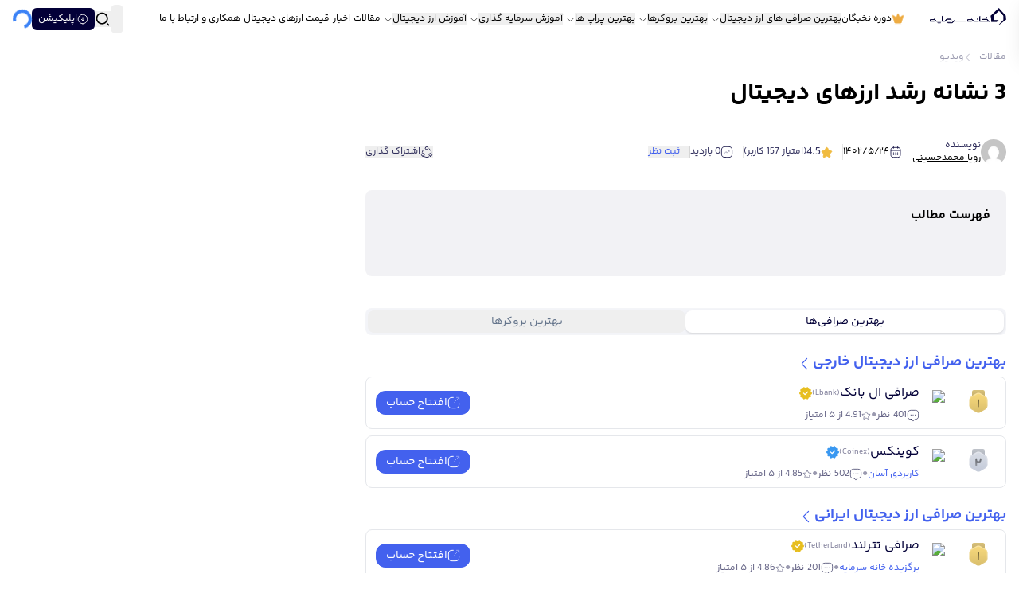

--- FILE ---
content_type: text/css; charset=UTF-8
request_url: https://khanesarmaye.com/_next/static/chunks/e98f933332a9c493.css
body_size: 26490
content:
*,:before,:after,::backdrop{--tw-border-spacing-x:0;--tw-border-spacing-y:0;--tw-translate-x:0;--tw-translate-y:0;--tw-rotate:0;--tw-skew-x:0;--tw-skew-y:0;--tw-scale-x:1;--tw-scale-y:1;--tw-pan-x: ;--tw-pan-y: ;--tw-pinch-zoom: ;--tw-scroll-snap-strictness:proximity;--tw-gradient-from-position: ;--tw-gradient-via-position: ;--tw-gradient-to-position: ;--tw-ordinal: ;--tw-slashed-zero: ;--tw-numeric-figure: ;--tw-numeric-spacing: ;--tw-numeric-fraction: ;--tw-ring-inset: ;--tw-ring-offset-width:0px;--tw-ring-offset-color:#fff;--tw-ring-color:#3b82f680;--tw-ring-offset-shadow:0 0 #0000;--tw-ring-shadow:0 0 #0000;--tw-shadow:0 0 #0000;--tw-shadow-colored:0 0 #0000;--tw-blur: ;--tw-brightness: ;--tw-contrast: ;--tw-grayscale: ;--tw-hue-rotate: ;--tw-invert: ;--tw-saturate: ;--tw-sepia: ;--tw-drop-shadow: ;--tw-backdrop-blur: ;--tw-backdrop-brightness: ;--tw-backdrop-contrast: ;--tw-backdrop-grayscale: ;--tw-backdrop-hue-rotate: ;--tw-backdrop-invert: ;--tw-backdrop-opacity: ;--tw-backdrop-saturate: ;--tw-backdrop-sepia: ;--tw-contain-size: ;--tw-contain-layout: ;--tw-contain-paint: ;--tw-contain-style: }*,:before,:after{box-sizing:border-box;border:0 solid #e5e7eb}:before,:after{--tw-content:""}html,:host{-webkit-text-size-adjust:100%;tab-size:4;font-feature-settings:normal;font-variation-settings:normal;-webkit-tap-highlight-color:transparent;font-family:ui-sans-serif,system-ui,sans-serif,Apple Color Emoji,Segoe UI Emoji,Segoe UI Symbol,Noto Color Emoji;line-height:1.5}body{line-height:inherit;margin:0}hr{height:0;color:inherit;border-top-width:1px}abbr:where([title]){-webkit-text-decoration:underline dotted;text-decoration:underline dotted}h1,h2,h3,h4,h5,h6{font-size:inherit;font-weight:inherit}a{color:inherit;-webkit-text-decoration:inherit;text-decoration:inherit}b,strong{font-weight:bolder}code,kbd,samp,pre{font-feature-settings:normal;font-variation-settings:normal;font-family:ui-monospace,SFMono-Regular,Menlo,Monaco,Consolas,Liberation Mono,Courier New,monospace;font-size:1em}small{font-size:80%}sub,sup{vertical-align:baseline;font-size:75%;line-height:0;position:relative}sub{bottom:-.25em}sup{top:-.5em}table{text-indent:0;border-color:inherit;border-collapse:collapse}button,input,optgroup,select,textarea{font-feature-settings:inherit;font-variation-settings:inherit;font-family:inherit;font-size:100%;font-weight:inherit;line-height:inherit;letter-spacing:inherit;color:inherit;margin:0;padding:0}button,select{text-transform:none}button,input:where([type=button]),input:where([type=reset]),input:where([type=submit]){-webkit-appearance:button;background-color:#0000;background-image:none}:-moz-focusring{outline:auto}:-moz-ui-invalid{box-shadow:none}progress{vertical-align:baseline}::-webkit-inner-spin-button{height:auto}::-webkit-outer-spin-button{height:auto}[type=search]{-webkit-appearance:textfield;outline-offset:-2px}::-webkit-search-decoration{-webkit-appearance:none}::-webkit-file-upload-button{-webkit-appearance:button;font:inherit}summary{display:list-item}blockquote,dl,dd,h1,h2,h3,h4,h5,h6,hr,figure,p,pre{margin:0}fieldset{margin:0;padding:0}legend{padding:0}ol,ul,menu{margin:0;padding:0;list-style:none}dialog{padding:0}textarea{resize:vertical}input::placeholder,textarea::placeholder{opacity:1;color:#9ca3af}button,[role=button]{cursor:pointer}:disabled{cursor:default}img,svg,video,canvas,audio,iframe,embed,object{vertical-align:middle;display:block}img,video{max-width:100%;height:auto}[hidden]:where(:not([hidden=until-found])){display:none}:root{--chart-1:12 76% 61%;--chart-2:173 58% 39%;--chart-3:197 37% 24%;--chart-4:43 74% 66%;--chart-5:27 87% 67%;--background:0 0% 100%;--foreground:222.2 47.4% 11.2%;--muted:210 40% 96.1%;--muted-foreground:215.4 16.3% 46.9%;--popover:0 0% 100%;--popover-foreground:222.2 47.4% 11.2%;--border:214.3 31.8% 91.4%;--input:214.3 31.8% 91.4%;--card:0 0% 100%;--card-foreground:222.2 47.4% 11.2%;--primary:222.2 47.4% 11.2%;--primary-foreground:210 40% 98%;--secondary:210 40% 96.1%;--secondary-foreground:222.2 47.4% 11.2%;--accent:210 40% 96.1%;--accent-foreground:222.2 47.4% 11.2%;--destructive:0 100% 50%;--destructive-foreground:210 40% 98%;--ring:215 20.2% 65.1%;--radius:.5rem}.dark{--chart-1:220 70% 50%;--chart-2:160 60% 45%;--chart-3:30 80% 55%;--chart-4:280 65% 60%;--chart-5:340 75% 55%;--background:224 71% 4%;--foreground:213 31% 91%;--muted:223 47% 11%;--muted-foreground:215.4 16.3% 56.9%;--accent:216 34% 17%;--accent-foreground:210 40% 98%;--popover:224 71% 4%;--popover-foreground:215 20.2% 65.1%;--border:216 34% 17%;--input:216 34% 17%;--card:224 71% 4%;--card-foreground:213 31% 91%;--primary:210 40% 98%;--primary-foreground:222.2 47.4% 1.2%;--secondary:222.2 47.4% 11.2%;--secondary-foreground:210 40% 98%;--destructive:0 63% 31%;--destructive-foreground:210 40% 98%;--ring:216 34% 17%}.\!container{width:100%!important;margin-left:auto!important;margin-right:auto!important;padding-left:1rem!important;padding-right:1rem!important}.container{width:100%;margin-left:auto;margin-right:auto;padding-left:1rem;padding-right:1rem}@media (min-width:1496px){.\!container{max-width:1496px!important}.container{max-width:1496px}}.prose{color:var(--tw-prose-body);max-width:65ch}.prose :where(p):not(:where([class~=not-prose],[class~=not-prose] *)){margin-top:1.25em;margin-bottom:1.25em}.prose :where([class~=lead]):not(:where([class~=not-prose],[class~=not-prose] *)){color:var(--tw-prose-lead);margin-top:1.2em;margin-bottom:1.2em;font-size:1.25em;line-height:1.6}.prose :where(a):not(:where([class~=not-prose],[class~=not-prose] *)){color:var(--tw-prose-links);font-weight:500;text-decoration:underline}.prose :where(strong):not(:where([class~=not-prose],[class~=not-prose] *)){color:var(--tw-prose-bold);font-weight:600}.prose :where(a strong):not(:where([class~=not-prose],[class~=not-prose] *)),.prose :where(blockquote strong):not(:where([class~=not-prose],[class~=not-prose] *)),.prose :where(thead th strong):not(:where([class~=not-prose],[class~=not-prose] *)){color:inherit}.prose :where(ol):not(:where([class~=not-prose],[class~=not-prose] *)){margin-top:1.25em;margin-bottom:1.25em;padding-inline-start:1.625em;list-style-type:decimal}.prose :where(ol[type=A]):not(:where([class~=not-prose],[class~=not-prose] *)){list-style-type:upper-alpha}.prose :where(ol[type=a]):not(:where([class~=not-prose],[class~=not-prose] *)){list-style-type:lower-alpha}.prose :where(ol[type=A s]):not(:where([class~=not-prose],[class~=not-prose] *)){list-style-type:upper-alpha}.prose :where(ol[type=a s]):not(:where([class~=not-prose],[class~=not-prose] *)){list-style-type:lower-alpha}.prose :where(ol[type=I]):not(:where([class~=not-prose],[class~=not-prose] *)){list-style-type:upper-roman}.prose :where(ol[type=i]):not(:where([class~=not-prose],[class~=not-prose] *)){list-style-type:lower-roman}.prose :where(ol[type=I s]):not(:where([class~=not-prose],[class~=not-prose] *)){list-style-type:upper-roman}.prose :where(ol[type=i s]):not(:where([class~=not-prose],[class~=not-prose] *)){list-style-type:lower-roman}.prose :where(ol[type="1"]):not(:where([class~=not-prose],[class~=not-prose] *)){list-style-type:decimal}.prose :where(ul):not(:where([class~=not-prose],[class~=not-prose] *)){margin-top:1.25em;margin-bottom:1.25em;padding-inline-start:1.625em;list-style-type:disc}.prose :where(ol>li):not(:where([class~=not-prose],[class~=not-prose] *))::marker{color:var(--tw-prose-counters);font-weight:400}.prose :where(ul>li):not(:where([class~=not-prose],[class~=not-prose] *))::marker{color:var(--tw-prose-bullets)}.prose :where(dt):not(:where([class~=not-prose],[class~=not-prose] *)){color:var(--tw-prose-headings);margin-top:1.25em;font-weight:600}.prose :where(hr):not(:where([class~=not-prose],[class~=not-prose] *)){border-color:var(--tw-prose-hr);border-top-width:1px;margin-top:3em;margin-bottom:3em}.prose :where(blockquote):not(:where([class~=not-prose],[class~=not-prose] *)){color:var(--tw-prose-quotes);border-inline-start-width:.25rem;border-inline-start-color:var(--tw-prose-quote-borders);quotes:"“""”""‘""’";margin-top:1.6em;margin-bottom:1.6em;padding-inline-start:1em;font-style:italic;font-weight:500}.prose :where(blockquote p:first-of-type):not(:where([class~=not-prose],[class~=not-prose] *)):before{content:open-quote}.prose :where(blockquote p:last-of-type):not(:where([class~=not-prose],[class~=not-prose] *)):after{content:close-quote}.prose :where(h1):not(:where([class~=not-prose],[class~=not-prose] *)){color:var(--tw-prose-headings);margin-top:0;margin-bottom:.888889em;font-size:2.25em;font-weight:800;line-height:1.11111}.prose :where(h1 strong):not(:where([class~=not-prose],[class~=not-prose] *)){color:inherit;font-weight:900}.prose :where(h2):not(:where([class~=not-prose],[class~=not-prose] *)){color:var(--tw-prose-headings);margin-top:2em;margin-bottom:1em;font-size:1.5em;font-weight:700;line-height:1.33333}.prose :where(h2 strong):not(:where([class~=not-prose],[class~=not-prose] *)){color:inherit;font-weight:800}.prose :where(h3):not(:where([class~=not-prose],[class~=not-prose] *)){color:var(--tw-prose-headings);margin-top:1.6em;margin-bottom:.6em;font-size:1.25em;font-weight:600;line-height:1.6}.prose :where(h3 strong):not(:where([class~=not-prose],[class~=not-prose] *)){color:inherit;font-weight:700}.prose :where(h4):not(:where([class~=not-prose],[class~=not-prose] *)){color:var(--tw-prose-headings);margin-top:1.5em;margin-bottom:.5em;font-weight:600;line-height:1.5}.prose :where(h4 strong):not(:where([class~=not-prose],[class~=not-prose] *)){color:inherit;font-weight:700}.prose :where(img):not(:where([class~=not-prose],[class~=not-prose] *)){margin-top:2em;margin-bottom:2em}.prose :where(picture):not(:where([class~=not-prose],[class~=not-prose] *)){margin-top:2em;margin-bottom:2em;display:block}.prose :where(video):not(:where([class~=not-prose],[class~=not-prose] *)){margin-top:2em;margin-bottom:2em}.prose :where(kbd):not(:where([class~=not-prose],[class~=not-prose] *)){color:var(--tw-prose-kbd);box-shadow:0 0 0 1px var(--tw-prose-kbd-shadows),0 3px 0 var(--tw-prose-kbd-shadows);padding-top:.1875em;padding-inline-end:.375em;padding-bottom:.1875em;border-radius:.3125rem;padding-inline-start:.375em;font-family:inherit;font-size:.875em;font-weight:500}.prose :where(code):not(:where([class~=not-prose],[class~=not-prose] *)){color:var(--tw-prose-code);font-size:.875em;font-weight:600}.prose :where(code):not(:where([class~=not-prose],[class~=not-prose] *)):before,.prose :where(code):not(:where([class~=not-prose],[class~=not-prose] *)):after{content:"`"}.prose :where(a code):not(:where([class~=not-prose],[class~=not-prose] *)),.prose :where(h1 code):not(:where([class~=not-prose],[class~=not-prose] *)){color:inherit}.prose :where(h2 code):not(:where([class~=not-prose],[class~=not-prose] *)){color:inherit;font-size:.875em}.prose :where(h3 code):not(:where([class~=not-prose],[class~=not-prose] *)){color:inherit;font-size:.9em}.prose :where(h4 code):not(:where([class~=not-prose],[class~=not-prose] *)),.prose :where(blockquote code):not(:where([class~=not-prose],[class~=not-prose] *)),.prose :where(thead th code):not(:where([class~=not-prose],[class~=not-prose] *)){color:inherit}.prose :where(pre):not(:where([class~=not-prose],[class~=not-prose] *)){color:var(--tw-prose-pre-code);background-color:var(--tw-prose-pre-bg);padding-top:.857143em;padding-inline-end:1.14286em;padding-bottom:.857143em;border-radius:.375rem;margin-top:1.71429em;margin-bottom:1.71429em;padding-inline-start:1.14286em;font-size:.875em;font-weight:400;line-height:1.71429;overflow-x:auto}.prose :where(pre code):not(:where([class~=not-prose],[class~=not-prose] *)){font-weight:inherit;color:inherit;font-size:inherit;font-family:inherit;line-height:inherit;background-color:#0000;border-width:0;border-radius:0;padding:0}.prose :where(pre code):not(:where([class~=not-prose],[class~=not-prose] *)):before,.prose :where(pre code):not(:where([class~=not-prose],[class~=not-prose] *)):after{content:none}.prose :where(table):not(:where([class~=not-prose],[class~=not-prose] *)){table-layout:auto;width:100%;margin-top:2em;margin-bottom:2em;font-size:.875em;line-height:1.71429}.prose :where(thead):not(:where([class~=not-prose],[class~=not-prose] *)){border-bottom-width:1px;border-bottom-color:var(--tw-prose-th-borders)}.prose :where(thead th):not(:where([class~=not-prose],[class~=not-prose] *)){color:var(--tw-prose-headings);vertical-align:bottom;padding-inline-end:.571429em;padding-bottom:.571429em;padding-inline-start:.571429em;font-weight:600}.prose :where(tbody tr):not(:where([class~=not-prose],[class~=not-prose] *)){border-bottom-width:1px;border-bottom-color:var(--tw-prose-td-borders)}.prose :where(tbody tr:last-child):not(:where([class~=not-prose],[class~=not-prose] *)){border-bottom-width:0}.prose :where(tbody td):not(:where([class~=not-prose],[class~=not-prose] *)){vertical-align:baseline}.prose :where(tfoot):not(:where([class~=not-prose],[class~=not-prose] *)){border-top-width:1px;border-top-color:var(--tw-prose-th-borders)}.prose :where(tfoot td):not(:where([class~=not-prose],[class~=not-prose] *)){vertical-align:top}.prose :where(th,td):not(:where([class~=not-prose],[class~=not-prose] *)){text-align:start}.prose :where(figure>*):not(:where([class~=not-prose],[class~=not-prose] *)){margin-top:0;margin-bottom:0}.prose :where(figcaption):not(:where([class~=not-prose],[class~=not-prose] *)){color:var(--tw-prose-captions);margin-top:.857143em;font-size:.875em;line-height:1.42857}.prose{--tw-prose-body:#374151;--tw-prose-headings:#111827;--tw-prose-lead:#4b5563;--tw-prose-links:#111827;--tw-prose-bold:#111827;--tw-prose-counters:#6b7280;--tw-prose-bullets:#d1d5db;--tw-prose-hr:#e5e7eb;--tw-prose-quotes:#111827;--tw-prose-quote-borders:#e5e7eb;--tw-prose-captions:#6b7280;--tw-prose-kbd:#111827;--tw-prose-kbd-shadows:#1118271a;--tw-prose-code:#111827;--tw-prose-pre-code:#e5e7eb;--tw-prose-pre-bg:#1f2937;--tw-prose-th-borders:#d1d5db;--tw-prose-td-borders:#e5e7eb;--tw-prose-invert-body:#d1d5db;--tw-prose-invert-headings:#fff;--tw-prose-invert-lead:#9ca3af;--tw-prose-invert-links:#fff;--tw-prose-invert-bold:#fff;--tw-prose-invert-counters:#9ca3af;--tw-prose-invert-bullets:#4b5563;--tw-prose-invert-hr:#374151;--tw-prose-invert-quotes:#f3f4f6;--tw-prose-invert-quote-borders:#374151;--tw-prose-invert-captions:#9ca3af;--tw-prose-invert-kbd:#fff;--tw-prose-invert-kbd-shadows:#ffffff1a;--tw-prose-invert-code:#fff;--tw-prose-invert-pre-code:#d1d5db;--tw-prose-invert-pre-bg:#00000080;--tw-prose-invert-th-borders:#4b5563;--tw-prose-invert-td-borders:#374151;font-size:1rem;line-height:1.75}.prose :where(picture>img):not(:where([class~=not-prose],[class~=not-prose] *)){margin-top:0;margin-bottom:0}.prose :where(li):not(:where([class~=not-prose],[class~=not-prose] *)){margin-top:.5em;margin-bottom:.5em}.prose :where(ol>li):not(:where([class~=not-prose],[class~=not-prose] *)),.prose :where(ul>li):not(:where([class~=not-prose],[class~=not-prose] *)){padding-inline-start:.375em}.prose :where(.prose>ul>li p):not(:where([class~=not-prose],[class~=not-prose] *)){margin-top:.75em;margin-bottom:.75em}.prose :where(.prose>ul>li>p:first-child):not(:where([class~=not-prose],[class~=not-prose] *)){margin-top:1.25em}.prose :where(.prose>ul>li>p:last-child):not(:where([class~=not-prose],[class~=not-prose] *)){margin-bottom:1.25em}.prose :where(.prose>ol>li>p:first-child):not(:where([class~=not-prose],[class~=not-prose] *)){margin-top:1.25em}.prose :where(.prose>ol>li>p:last-child):not(:where([class~=not-prose],[class~=not-prose] *)){margin-bottom:1.25em}.prose :where(ul ul,ul ol,ol ul,ol ol):not(:where([class~=not-prose],[class~=not-prose] *)){margin-top:.75em;margin-bottom:.75em}.prose :where(dl):not(:where([class~=not-prose],[class~=not-prose] *)){margin-top:1.25em;margin-bottom:1.25em}.prose :where(dd):not(:where([class~=not-prose],[class~=not-prose] *)){margin-top:.5em;padding-inline-start:1.625em}.prose :where(hr+*):not(:where([class~=not-prose],[class~=not-prose] *)),.prose :where(h2+*):not(:where([class~=not-prose],[class~=not-prose] *)),.prose :where(h3+*):not(:where([class~=not-prose],[class~=not-prose] *)),.prose :where(h4+*):not(:where([class~=not-prose],[class~=not-prose] *)){margin-top:0}.prose :where(thead th:first-child):not(:where([class~=not-prose],[class~=not-prose] *)){padding-inline-start:0}.prose :where(thead th:last-child):not(:where([class~=not-prose],[class~=not-prose] *)){padding-inline-end:0}.prose :where(tbody td,tfoot td):not(:where([class~=not-prose],[class~=not-prose] *)){padding-top:.571429em;padding-inline-end:.571429em;padding-bottom:.571429em;padding-inline-start:.571429em}.prose :where(tbody td:first-child,tfoot td:first-child):not(:where([class~=not-prose],[class~=not-prose] *)){padding-inline-start:0}.prose :where(tbody td:last-child,tfoot td:last-child):not(:where([class~=not-prose],[class~=not-prose] *)){padding-inline-end:0}.prose :where(figure):not(:where([class~=not-prose],[class~=not-prose] *)){margin-top:2em;margin-bottom:2em}.prose :where(.prose>:first-child):not(:where([class~=not-prose],[class~=not-prose] *)){margin-top:0}.prose :where(.prose>:last-child):not(:where([class~=not-prose],[class~=not-prose] *)){margin-bottom:0}.sr-only{clip:rect(0,0,0,0);white-space:nowrap;border-width:0;width:1px;height:1px;margin:-1px;padding:0;position:absolute;overflow:hidden}.pointer-events-none{pointer-events:none}.pointer-events-auto{pointer-events:auto}.visible{visibility:visible}.invisible{visibility:hidden}.static{position:static}.fixed{position:fixed}.absolute{position:absolute}.relative{position:relative}.sticky{position:sticky}.inset-0{inset:0}.inset-x-0{left:0;right:0}.inset-y-0{top:0;bottom:0}.-bottom-1{bottom:-.25rem}.-bottom-1\/2{bottom:-50%}.-bottom-4{bottom:-1rem}.-bottom-6{bottom:-1.5rem}.-left-2{left:-.5rem}.-left-4{left:-1rem}.-right-2{right:-.5rem}.-right-20{right:-5rem}.-start-8{inset-inline-start:-2rem}.-top-12{top:-3rem}.bottom-0{bottom:0}.bottom-20{bottom:5rem}.bottom-3{bottom:.75rem}.bottom-32{bottom:8rem}.bottom-4{bottom:1rem}.end-0{inset-inline-end:0}.end-1{inset-inline-end:.25rem}.end-3{inset-inline-end:.75rem}.end-5{inset-inline-end:1.25rem}.left-0{left:0}.left-1\/2{left:50%}.left-2{left:.5rem}.left-4{left:1rem}.left-5{left:1.25rem}.left-\[50\%\]{left:50%}.right-0{right:0}.right-1{right:.25rem}.right-10{right:2.5rem}.right-2{right:.5rem}.right-3{right:.75rem}.right-4{right:1rem}.right-5{right:1.25rem}.start-0{inset-inline-start:0}.start-1\/2{inset-inline-start:50%}.start-12{inset-inline-start:3rem}.start-3{inset-inline-start:.75rem}.start-5{inset-inline-start:1.25rem}.top-0{top:0}.top-1{top:.25rem}.top-1\/2{top:50%}.top-10{top:2.5rem}.top-12{top:3rem}.top-14{top:3.5rem}.top-2{top:.5rem}.top-28{top:7rem}.top-3{top:.75rem}.top-4{top:1rem}.top-5{top:1.25rem}.top-6{top:1.5rem}.top-7{top:1.75rem}.top-9{top:2.25rem}.top-\[48px\]{top:48px}.top-\[50\%\]{top:50%}.top-full{top:100%}.z-0{z-index:0}.z-10{z-index:10}.z-20{z-index:20}.z-30{z-index:30}.z-50{z-index:50}.z-\[-1\]{z-index:-1}.z-\[0\]{z-index:0}.z-\[10000000\]{z-index:10000000}.z-\[100\]{z-index:100}.z-\[1\]{z-index:1}.z-\[2\]{z-index:2}.z-\[30\]{z-index:30}.z-\[49\]{z-index:49}.order-1{order:1}.order-2{order:2}.order-3{order:3}.order-first{order:-9999}.order-last{order:9999}.col-span-12{grid-column:span 12/span 12}.col-span-3{grid-column:span 3/span 3}.col-span-4{grid-column:span 4/span 4}.col-span-5{grid-column:span 5/span 5}.col-span-6{grid-column:span 6/span 6}.col-span-8{grid-column:span 8/span 8}.col-span-9{grid-column:span 9/span 9}.row-span-1{grid-row:span 1/span 1}.row-span-2{grid-row:span 2/span 2}.\!m-0{margin:0!important}.\!m-1{margin:.25rem!important}.m-0{margin:0}.m-auto{margin:auto}.\!mx-auto{margin-left:auto!important;margin-right:auto!important}.\!my-0{margin-top:0!important;margin-bottom:0!important}.\!my-10{margin-top:2.5rem!important;margin-bottom:2.5rem!important}.\!my-6{margin-top:1.5rem!important;margin-bottom:1.5rem!important}.-mx-1{margin-left:-.25rem;margin-right:-.25rem}.mx-0\.5{margin-left:.125rem;margin-right:.125rem}.mx-1{margin-left:.25rem;margin-right:.25rem}.mx-2{margin-left:.5rem;margin-right:.5rem}.mx-auto{margin-left:auto;margin-right:auto}.my-1{margin-top:.25rem;margin-bottom:.25rem}.my-10{margin-top:2.5rem;margin-bottom:2.5rem}.my-12{margin-top:3rem;margin-bottom:3rem}.my-2{margin-top:.5rem;margin-bottom:.5rem}.my-3{margin-top:.75rem;margin-bottom:.75rem}.my-4{margin-top:1rem;margin-bottom:1rem}.my-5{margin-top:1.25rem;margin-bottom:1.25rem}.my-6{margin-top:1.5rem;margin-bottom:1.5rem}.my-7{margin-top:1.75rem;margin-bottom:1.75rem}.my-8{margin-top:2rem;margin-bottom:2rem}.\!mb-0{margin-bottom:0!important}.\!mb-5{margin-bottom:1.25rem!important}.\!mt-0{margin-top:0!important}.\!mt-5{margin-top:1.25rem!important}.\!mt-auto{margin-top:auto!important}.-mb-10{margin-bottom:-2.5rem}.-mb-2{margin-bottom:-.5rem}.-mb-4{margin-bottom:-1rem}.-ml-1{margin-left:-.25rem}.-ms-1{margin-inline-start:-.25rem}.-ms-2{margin-inline-start:-.5rem}.-ms-3{margin-inline-start:-.75rem}.-mt-2{margin-top:-.5rem}.-mt-20{margin-top:-5rem}.-mt-3{margin-top:-.75rem}.-mt-5{margin-top:-1.25rem}.mb-0\.5{margin-bottom:.125rem}.mb-1{margin-bottom:.25rem}.mb-10{margin-bottom:2.5rem}.mb-12{margin-bottom:3rem}.mb-16{margin-bottom:4rem}.mb-2{margin-bottom:.5rem}.mb-3{margin-bottom:.75rem}.mb-4{margin-bottom:1rem}.mb-5{margin-bottom:1.25rem}.mb-6{margin-bottom:1.5rem}.mb-8{margin-bottom:2rem}.me-2{margin-inline-end:.5rem}.ml-1{margin-left:.25rem}.ml-2{margin-left:.5rem}.ml-auto{margin-left:auto}.mr-0{margin-right:0}.mr-1{margin-right:.25rem}.mr-2{margin-right:.5rem}.mr-3{margin-right:.75rem}.mr-5{margin-right:1.25rem}.mr-auto{margin-right:auto}.ms-1{margin-inline-start:.25rem}.ms-3{margin-inline-start:.75rem}.ms-4{margin-inline-start:1rem}.ms-auto{margin-inline-start:auto}.mt-1{margin-top:.25rem}.mt-10{margin-top:2.5rem}.mt-12{margin-top:3rem}.mt-14{margin-top:3.5rem}.mt-16{margin-top:4rem}.mt-2{margin-top:.5rem}.mt-24{margin-top:6rem}.mt-28{margin-top:7rem}.mt-3{margin-top:.75rem}.mt-4{margin-top:1rem}.mt-5{margin-top:1.25rem}.mt-52{margin-top:13rem}.mt-6{margin-top:1.5rem}.mt-7{margin-top:1.75rem}.mt-8{margin-top:2rem}.mt-auto{margin-top:auto}.box-content{box-sizing:content-box}.line-clamp-1{-webkit-line-clamp:1;-webkit-box-orient:vertical;display:-webkit-box;overflow:hidden}.line-clamp-2{-webkit-line-clamp:2;-webkit-box-orient:vertical;display:-webkit-box;overflow:hidden}.\!block{display:block!important}.block{display:block}.inline-block{display:inline-block}.\!flex{display:flex!important}.flex{display:flex}.inline-flex{display:inline-flex}.table{display:table}.table-cell{display:table-cell}.table-header-group{display:table-header-group}.table-row-group{display:table-row-group}.\!table-row{display:table-row!important}.table-row{display:table-row}.grid{display:grid}.contents{display:contents}.hidden{display:none}.aspect-\[1\/2\]{aspect-ratio:1/2}.aspect-\[16\/9\]{aspect-ratio:16/9}.aspect-\[3\/4\]{aspect-ratio:3/4}.aspect-\[4\/3\]{aspect-ratio:4/3}.aspect-\[9\/6\]{aspect-ratio:9/6}.aspect-square{aspect-ratio:1}.aspect-video{aspect-ratio:16/9}.\!size-10{width:2.5rem!important;height:2.5rem!important}.size-10{width:2.5rem;height:2.5rem}.size-14{width:3.5rem;height:3.5rem}.size-16{width:4rem;height:4rem}.size-2{width:.5rem;height:.5rem}.size-20{width:5rem;height:5rem}.size-24{width:6rem;height:6rem}.size-28{width:7rem;height:7rem}.size-3{width:.75rem;height:.75rem}.size-4{width:1rem;height:1rem}.size-5{width:1.25rem;height:1.25rem}.size-6{width:1.5rem;height:1.5rem}.size-7{width:1.75rem;height:1.75rem}.size-8{width:2rem;height:2rem}.size-9{width:2.25rem;height:2.25rem}.size-\[30px\]{width:30px;height:30px}.size-\[48px\]{width:48px;height:48px}.size-\[50px\]{width:50px;height:50px}.size-full{width:100%;height:100%}.\!h-24{height:6rem!important}.\!h-\[150px\]{height:150px!important}.\!h-\[210px\]{height:210px!important}.\!h-\[220px\]{height:220px!important}.\!h-\[250px\]{height:250px!important}.\!h-full{height:100%!important}.h-0{height:0}.h-0\.5{height:.125rem}.h-1{height:.25rem}.h-1\.5{height:.375rem}.h-10{height:2.5rem}.h-12{height:3rem}.h-14{height:3.5rem}.h-2{height:.5rem}.h-2\.5{height:.625rem}.h-20{height:5rem}.h-24{height:6rem}.h-28{height:7rem}.h-3{height:.75rem}.h-3\.5{height:.875rem}.h-3\/4{height:75%}.h-4{height:1rem}.h-40{height:10rem}.h-5{height:1.25rem}.h-6{height:1.5rem}.h-7{height:1.75rem}.h-8{height:2rem}.h-9{height:2.25rem}.h-\[100px\]{height:100px}.h-\[150px\]{height:150px}.h-\[15px\]{height:15px}.h-\[18px\]{height:18px}.h-\[20px\]{height:20px}.h-\[25px\]{height:25px}.h-\[280px\]{height:280px}.h-\[300px\]{height:300px}.h-\[30px\]{height:30px}.h-\[320px\]{height:320px}.h-\[350px\]{height:350px}.h-\[35px\]{height:35px}.h-\[3px\]{height:3px}.h-\[400px\]{height:400px}.h-\[450px\]{height:450px}.h-\[495px\]{height:495px}.h-\[50px\]{height:50px}.h-\[50vh\]{height:50vh}.h-\[530px\]{height:530px}.h-\[59px\]{height:59px}.h-\[64px\]{height:64px}.h-\[6px\]{height:6px}.h-\[70px\]{height:70px}.h-\[70vh\]{height:70vh}.h-\[73vh\]{height:73vh}.h-\[800px\]{height:800px}.h-\[90vh\]{height:90vh}.h-\[93vh\]{height:93vh}.h-\[var\(--radix-select-trigger-height\)\]{height:var(--radix-select-trigger-height)}.h-auto{height:auto}.h-fit{height:fit-content}.h-full{height:100%}.h-px{height:1px}.h-screen{height:100vh}.\!max-h-14{max-height:3.5rem!important}.max-h-0{max-height:0}.max-h-16{max-height:4rem}.max-h-40{max-height:10rem}.max-h-60{max-height:15rem}.max-h-96{max-height:24rem}.max-h-\[140px\]{max-height:140px}.max-h-\[150px\]{max-height:150px}.max-h-\[180px\]{max-height:180px}.max-h-\[280px\]{max-height:280px}.max-h-\[300px\]{max-height:300px}.max-h-\[36vh\]{max-height:36vh}.max-h-\[400px\]{max-height:400px}.max-h-\[470px\]{max-height:470px}.max-h-\[60vh\]{max-height:60vh}.max-h-\[70px\]{max-height:70px}.max-h-\[70vh\]{max-height:70vh}.max-h-fit{max-height:fit-content}.max-h-full{max-height:100%}.max-h-screen{max-height:100vh}.min-h-64{min-height:16rem}.min-h-\[100px\]{min-height:100px}.min-h-\[150px\]{min-height:150px}.min-h-\[160px\]{min-height:160px}.min-h-\[300px\]{min-height:300px}.min-h-\[35vh\]{min-height:35vh}.min-h-\[400px\]{min-height:400px}.min-h-\[40dvh\]{min-height:40dvh}.min-h-\[40vh\]{min-height:40vh}.min-h-\[50vh\]{min-height:50vh}.min-h-\[60px\]{min-height:60px}.min-h-\[60vh\]{min-height:60vh}.min-h-\[650px\]{min-height:650px}.min-h-screen{min-height:100vh}.min-h-svh{min-height:100svh}.\!w-24{width:6rem!important}.\!w-4\/5{width:80%!important}.\!w-\[200px\]{width:200px!important}.\!w-full{width:100%!important}.w-1\/2{width:50%}.w-1\/3{width:33.3333%}.w-1\/4{width:25%}.w-1\/5{width:20%}.w-10{width:2.5rem}.w-11\/12{width:91.6667%}.w-12{width:3rem}.w-16{width:4rem}.w-2\.5{width:.625rem}.w-2\/3{width:66.6667%}.w-2\/4{width:50%}.w-20{width:5rem}.w-24{width:6rem}.w-3{width:.75rem}.w-3\.5{width:.875rem}.w-3\/12{width:25%}.w-3\/4{width:75%}.w-32{width:8rem}.w-36{width:9rem}.w-4{width:1rem}.w-4\/5{width:80%}.w-40{width:10rem}.w-48{width:12rem}.w-5{width:1.25rem}.w-5\/12{width:41.6667%}.w-6{width:1.5rem}.w-60{width:15rem}.w-64{width:16rem}.w-7\/12{width:58.3333%}.w-72{width:18rem}.w-8{width:2rem}.w-9{width:2.25rem}.w-\[0\.6px\]{width:.6px}.w-\[100px\]{width:100px}.w-\[160vw\]{width:160vw}.w-\[18px\]{width:18px}.w-\[1px\]{width:1px}.w-\[200px\]{width:200px}.w-\[25px\]{width:25px}.w-\[30px\]{width:30px}.w-\[32px\]{width:32px}.w-\[35px\]{width:35px}.w-\[40px\]{width:40px}.w-\[60px\]{width:60px}.w-\[60vw\]{width:60vw}.w-\[70vw\]{width:70vw}.w-\[80vw\]{width:80vw}.w-\[90\%\]{width:90%}.w-\[95\%\]{width:95%}.w-auto{width:auto}.w-fit{width:fit-content}.w-full{width:100%}.w-max{width:max-content}.w-px{width:1px}.\!min-w-full{min-width:100%!important}.min-w-5{min-width:1.25rem}.min-w-64{min-width:16rem}.min-w-\[70vw\]{min-width:70vw}.min-w-\[8rem\]{min-width:8rem}.min-w-\[var\(--radix-select-trigger-width\)\]{min-width:var(--radix-select-trigger-width)}.\!max-w-3xl{max-width:48rem!important}.\!max-w-5xl{max-width:64rem!important}.max-w-24{max-width:6rem}.max-w-2xl{max-width:42rem}.max-w-4xl{max-width:56rem}.max-w-5xl{max-width:64rem}.max-w-7xl{max-width:80rem}.max-w-\[900px\]{max-width:900px}.max-w-full{max-width:100%}.max-w-lg{max-width:32rem}.max-w-md{max-width:28rem}.max-w-none{max-width:none}.max-w-sm{max-width:24rem}.max-w-xl{max-width:36rem}.max-w-xs{max-width:20rem}.flex-1{flex:1}.flex-shrink-0,.shrink-0{flex-shrink:0}.flex-grow,.grow{flex-grow:1}.basis-3\/5{flex-basis:60%}.basis-9\/12{flex-basis:75%}.basis-auto{flex-basis:auto}.basis-full{flex-basis:100%}.caption-bottom{caption-side:bottom}.border-collapse{border-collapse:collapse}.origin-center{transform-origin:50%}.origin-right{transform-origin:100%}.origin-top{transform-origin:top}.-translate-x-1\/2{--tw-translate-x:-50%;transform:translate(var(--tw-translate-x),var(--tw-translate-y))rotate(var(--tw-rotate))skewX(var(--tw-skew-x))skewY(var(--tw-skew-y))scaleX(var(--tw-scale-x))scaleY(var(--tw-scale-y))}.-translate-x-full{--tw-translate-x:-100%;transform:translate(var(--tw-translate-x),var(--tw-translate-y))rotate(var(--tw-rotate))skewX(var(--tw-skew-x))skewY(var(--tw-skew-y))scaleX(var(--tw-scale-x))scaleY(var(--tw-scale-y))}.-translate-y-1\/2{--tw-translate-y:-50%;transform:translate(var(--tw-translate-x),var(--tw-translate-y))rotate(var(--tw-rotate))skewX(var(--tw-skew-x))skewY(var(--tw-skew-y))scaleX(var(--tw-scale-x))scaleY(var(--tw-scale-y))}.-translate-y-2{--tw-translate-y:-.5rem;transform:translate(var(--tw-translate-x),var(--tw-translate-y))rotate(var(--tw-rotate))skewX(var(--tw-skew-x))skewY(var(--tw-skew-y))scaleX(var(--tw-scale-x))scaleY(var(--tw-scale-y))}.-translate-y-4{--tw-translate-y:-1rem;transform:translate(var(--tw-translate-x),var(--tw-translate-y))rotate(var(--tw-rotate))skewX(var(--tw-skew-x))skewY(var(--tw-skew-y))scaleX(var(--tw-scale-x))scaleY(var(--tw-scale-y))}.-translate-y-\[400px\]{--tw-translate-y:-400px;transform:translate(var(--tw-translate-x),var(--tw-translate-y))rotate(var(--tw-rotate))skewX(var(--tw-skew-x))skewY(var(--tw-skew-y))scaleX(var(--tw-scale-x))scaleY(var(--tw-scale-y))}.-translate-y-full{--tw-translate-y:-100%;transform:translate(var(--tw-translate-x),var(--tw-translate-y))rotate(var(--tw-rotate))skewX(var(--tw-skew-x))skewY(var(--tw-skew-y))scaleX(var(--tw-scale-x))scaleY(var(--tw-scale-y))}.translate-x-0{--tw-translate-x:0px;transform:translate(var(--tw-translate-x),var(--tw-translate-y))rotate(var(--tw-rotate))skewX(var(--tw-skew-x))skewY(var(--tw-skew-y))scaleX(var(--tw-scale-x))scaleY(var(--tw-scale-y))}.translate-x-1\/2{--tw-translate-x:50%;transform:translate(var(--tw-translate-x),var(--tw-translate-y))rotate(var(--tw-rotate))skewX(var(--tw-skew-x))skewY(var(--tw-skew-y))scaleX(var(--tw-scale-x))scaleY(var(--tw-scale-y))}.translate-x-9{--tw-translate-x:2.25rem;transform:translate(var(--tw-translate-x),var(--tw-translate-y))rotate(var(--tw-rotate))skewX(var(--tw-skew-x))skewY(var(--tw-skew-y))scaleX(var(--tw-scale-x))scaleY(var(--tw-scale-y))}.translate-x-\[-0\.6rem\]{--tw-translate-x:-.6rem;transform:translate(var(--tw-translate-x),var(--tw-translate-y))rotate(var(--tw-rotate))skewX(var(--tw-skew-x))skewY(var(--tw-skew-y))scaleX(var(--tw-scale-x))scaleY(var(--tw-scale-y))}.translate-x-\[-50\%\]{--tw-translate-x:-50%;transform:translate(var(--tw-translate-x),var(--tw-translate-y))rotate(var(--tw-rotate))skewX(var(--tw-skew-x))skewY(var(--tw-skew-y))scaleX(var(--tw-scale-x))scaleY(var(--tw-scale-y))}.translate-x-full{--tw-translate-x:100%;transform:translate(var(--tw-translate-x),var(--tw-translate-y))rotate(var(--tw-rotate))skewX(var(--tw-skew-x))skewY(var(--tw-skew-y))scaleX(var(--tw-scale-x))scaleY(var(--tw-scale-y))}.translate-y-0{--tw-translate-y:0px;transform:translate(var(--tw-translate-x),var(--tw-translate-y))rotate(var(--tw-rotate))skewX(var(--tw-skew-x))skewY(var(--tw-skew-y))scaleX(var(--tw-scale-x))scaleY(var(--tw-scale-y))}.translate-y-1\/2{--tw-translate-y:50%;transform:translate(var(--tw-translate-x),var(--tw-translate-y))rotate(var(--tw-rotate))skewX(var(--tw-skew-x))skewY(var(--tw-skew-y))scaleX(var(--tw-scale-x))scaleY(var(--tw-scale-y))}.translate-y-4{--tw-translate-y:1rem;transform:translate(var(--tw-translate-x),var(--tw-translate-y))rotate(var(--tw-rotate))skewX(var(--tw-skew-x))skewY(var(--tw-skew-y))scaleX(var(--tw-scale-x))scaleY(var(--tw-scale-y))}.translate-y-7{--tw-translate-y:1.75rem;transform:translate(var(--tw-translate-x),var(--tw-translate-y))rotate(var(--tw-rotate))skewX(var(--tw-skew-x))skewY(var(--tw-skew-y))scaleX(var(--tw-scale-x))scaleY(var(--tw-scale-y))}.translate-y-\[-0\.9rem\]{--tw-translate-y:-.9rem;transform:translate(var(--tw-translate-x),var(--tw-translate-y))rotate(var(--tw-rotate))skewX(var(--tw-skew-x))skewY(var(--tw-skew-y))scaleX(var(--tw-scale-x))scaleY(var(--tw-scale-y))}.translate-y-\[-50\%\]{--tw-translate-y:-50%;transform:translate(var(--tw-translate-x),var(--tw-translate-y))rotate(var(--tw-rotate))skewX(var(--tw-skew-x))skewY(var(--tw-skew-y))scaleX(var(--tw-scale-x))scaleY(var(--tw-scale-y))}.translate-y-\[0\.4rem\]{--tw-translate-y:.4rem;transform:translate(var(--tw-translate-x),var(--tw-translate-y))rotate(var(--tw-rotate))skewX(var(--tw-skew-x))skewY(var(--tw-skew-y))scaleX(var(--tw-scale-x))scaleY(var(--tw-scale-y))}.translate-y-full{--tw-translate-y:100%;transform:translate(var(--tw-translate-x),var(--tw-translate-y))rotate(var(--tw-rotate))skewX(var(--tw-skew-x))skewY(var(--tw-skew-y))scaleX(var(--tw-scale-x))scaleY(var(--tw-scale-y))}.-rotate-45{--tw-rotate:-45deg;transform:translate(var(--tw-translate-x),var(--tw-translate-y))rotate(var(--tw-rotate))skewX(var(--tw-skew-x))skewY(var(--tw-skew-y))scaleX(var(--tw-scale-x))scaleY(var(--tw-scale-y))}.rotate-0{--tw-rotate:0deg;transform:translate(var(--tw-translate-x),var(--tw-translate-y))rotate(var(--tw-rotate))skewX(var(--tw-skew-x))skewY(var(--tw-skew-y))scaleX(var(--tw-scale-x))scaleY(var(--tw-scale-y))}.rotate-12{--tw-rotate:12deg;transform:translate(var(--tw-translate-x),var(--tw-translate-y))rotate(var(--tw-rotate))skewX(var(--tw-skew-x))skewY(var(--tw-skew-y))scaleX(var(--tw-scale-x))scaleY(var(--tw-scale-y))}.rotate-180{--tw-rotate:180deg;transform:translate(var(--tw-translate-x),var(--tw-translate-y))rotate(var(--tw-rotate))skewX(var(--tw-skew-x))skewY(var(--tw-skew-y))scaleX(var(--tw-scale-x))scaleY(var(--tw-scale-y))}.rotate-45{--tw-rotate:45deg;transform:translate(var(--tw-translate-x),var(--tw-translate-y))rotate(var(--tw-rotate))skewX(var(--tw-skew-x))skewY(var(--tw-skew-y))scaleX(var(--tw-scale-x))scaleY(var(--tw-scale-y))}.-scale-100{--tw-scale-x:-1;--tw-scale-y:-1;transform:translate(var(--tw-translate-x),var(--tw-translate-y))rotate(var(--tw-rotate))skewX(var(--tw-skew-x))skewY(var(--tw-skew-y))scaleX(var(--tw-scale-x))scaleY(var(--tw-scale-y))}.scale-0{--tw-scale-x:0;--tw-scale-y:0;transform:translate(var(--tw-translate-x),var(--tw-translate-y))rotate(var(--tw-rotate))skewX(var(--tw-skew-x))skewY(var(--tw-skew-y))scaleX(var(--tw-scale-x))scaleY(var(--tw-scale-y))}.scale-100{--tw-scale-x:1;--tw-scale-y:1;transform:translate(var(--tw-translate-x),var(--tw-translate-y))rotate(var(--tw-rotate))skewX(var(--tw-skew-x))skewY(var(--tw-skew-y))scaleX(var(--tw-scale-x))scaleY(var(--tw-scale-y))}.scale-110{--tw-scale-x:1.1;--tw-scale-y:1.1;transform:translate(var(--tw-translate-x),var(--tw-translate-y))rotate(var(--tw-rotate))skewX(var(--tw-skew-x))skewY(var(--tw-skew-y))scaleX(var(--tw-scale-x))scaleY(var(--tw-scale-y))}.scale-125{--tw-scale-x:1.25;--tw-scale-y:1.25;transform:translate(var(--tw-translate-x),var(--tw-translate-y))rotate(var(--tw-rotate))skewX(var(--tw-skew-x))skewY(var(--tw-skew-y))scaleX(var(--tw-scale-x))scaleY(var(--tw-scale-y))}.scale-150{--tw-scale-x:1.5;--tw-scale-y:1.5;transform:translate(var(--tw-translate-x),var(--tw-translate-y))rotate(var(--tw-rotate))skewX(var(--tw-skew-x))skewY(var(--tw-skew-y))scaleX(var(--tw-scale-x))scaleY(var(--tw-scale-y))}.scale-50{--tw-scale-x:.5;--tw-scale-y:.5;transform:translate(var(--tw-translate-x),var(--tw-translate-y))rotate(var(--tw-rotate))skewX(var(--tw-skew-x))skewY(var(--tw-skew-y))scaleX(var(--tw-scale-x))scaleY(var(--tw-scale-y))}.scale-95{--tw-scale-x:.95;--tw-scale-y:.95;transform:translate(var(--tw-translate-x),var(--tw-translate-y))rotate(var(--tw-rotate))skewX(var(--tw-skew-x))skewY(var(--tw-skew-y))scaleX(var(--tw-scale-x))scaleY(var(--tw-scale-y))}.scale-x-75{--tw-scale-x:.75;transform:translate(var(--tw-translate-x),var(--tw-translate-y))rotate(var(--tw-rotate))skewX(var(--tw-skew-x))skewY(var(--tw-skew-y))scaleX(var(--tw-scale-x))scaleY(var(--tw-scale-y))}.transform{transform:translate(var(--tw-translate-x),var(--tw-translate-y))rotate(var(--tw-rotate))skewX(var(--tw-skew-x))skewY(var(--tw-skew-y))scaleX(var(--tw-scale-x))scaleY(var(--tw-scale-y))}.transform-gpu{transform:translate3d(var(--tw-translate-x),var(--tw-translate-y),0)rotate(var(--tw-rotate))skewX(var(--tw-skew-x))skewY(var(--tw-skew-y))scaleX(var(--tw-scale-x))scaleY(var(--tw-scale-y))}@keyframes bounce{0%,to{animation-timing-function:cubic-bezier(.8,0,1,1);transform:translateY(-25%)}50%{animation-timing-function:cubic-bezier(0,0,.2,1);transform:none}}.animate-bounce{animation:bounce var(--tw-animate-duration,1s)var(--tw-animate-easing,ease)var(--tw-animate-delay,0s)var(--tw-animate-iteration,infinite)var(--tw-animate-fill,none)}@keyframes caret-blink{0%,70%,to{opacity:1}20%,50%{opacity:0}}.animate-caret-blink{animation:1.2s ease-out infinite caret-blink}@keyframes ping{75%,to{opacity:0;transform:scale(2)}}.animate-ping{animation:ping var(--tw-animate-duration,1s)var(--tw-animate-easing,cubic-bezier(0,0,.2,1))var(--tw-animate-delay,0s)var(--tw-animate-iteration,infinite)var(--tw-animate-fill,none)}@keyframes pulse{50%{opacity:.5}}.animate-pulse{animation:pulse var(--tw-animate-duration,2s)var(--tw-animate-easing,cubic-bezier(.4,0,.6,1))var(--tw-animate-delay,0s)var(--tw-animate-iteration,infinite)var(--tw-animate-fill,none)}@keyframes spin{to{transform:rotate(360deg)}}.animate-spin{animation:spin var(--tw-animate-duration,1s)var(--tw-animate-easing,linear)var(--tw-animate-delay,0s)var(--tw-animate-iteration,infinite)var(--tw-animate-fill,none)}.\!cursor-not-allowed{cursor:not-allowed!important}.cursor-default{cursor:default}.cursor-not-allowed{cursor:not-allowed}.cursor-pointer{cursor:pointer}.cursor-wait{cursor:wait}.touch-none{touch-action:none}.select-none{-webkit-user-select:none;user-select:none}.resize-none{resize:none}.resize{resize:both}.snap-mandatory{--tw-scroll-snap-strictness:mandatory}.snap-start{scroll-snap-align:start}.list-inside{list-style-position:inside}.list-disc{list-style-type:disc}.list-none{list-style-type:none}.appearance-none{appearance:none}.grid-cols-1{grid-template-columns:repeat(1,minmax(0,1fr))}.grid-cols-12{grid-template-columns:repeat(12,minmax(0,1fr))}.grid-cols-2{grid-template-columns:repeat(2,minmax(0,1fr))}.grid-cols-3{grid-template-columns:repeat(3,minmax(0,1fr))}.grid-cols-4{grid-template-columns:repeat(4,minmax(0,1fr))}.grid-cols-5{grid-template-columns:repeat(5,minmax(0,1fr))}.grid-cols-6{grid-template-columns:repeat(6,minmax(0,1fr))}.grid-rows-\[0fr\]{grid-template-rows:0fr}.grid-rows-\[1fr\]{grid-template-rows:1fr}.flex-row{flex-direction:row}.flex-row-reverse{flex-direction:row-reverse}.\!flex-col{flex-direction:column!important}.flex-col{flex-direction:column}.flex-col-reverse{flex-direction:column-reverse}.flex-wrap{flex-wrap:wrap}.flex-nowrap{flex-wrap:nowrap}.items-start{align-items:flex-start}.items-end{align-items:flex-end}.items-center{align-items:center}.items-baseline{align-items:baseline}.items-stretch{align-items:stretch}.justify-start{justify-content:flex-start}.justify-end{justify-content:flex-end}.justify-center{justify-content:center}.justify-between{justify-content:space-between}.justify-evenly{justify-content:space-evenly}.\!gap-1{gap:.25rem!important}.gap-0{gap:0}.gap-0\.5{gap:.125rem}.gap-1{gap:.25rem}.gap-1\.5{gap:.375rem}.gap-10{gap:2.5rem}.gap-2{gap:.5rem}.gap-20{gap:5rem}.gap-24{gap:6rem}.gap-3{gap:.75rem}.gap-4{gap:1rem}.gap-5{gap:1.25rem}.gap-6{gap:1.5rem}.gap-8{gap:2rem}.gap-x-0\.5{column-gap:.125rem}.gap-x-1{column-gap:.25rem}.gap-x-12{column-gap:3rem}.gap-x-2{column-gap:.5rem}.gap-x-3{column-gap:.75rem}.gap-x-4{column-gap:1rem}.gap-x-5{column-gap:1.25rem}.gap-x-6{column-gap:1.5rem}.gap-y-0\.5{row-gap:.125rem}.gap-y-1{row-gap:.25rem}.gap-y-2{row-gap:.5rem}.gap-y-3{row-gap:.75rem}.gap-y-4{row-gap:1rem}.gap-y-5{row-gap:1.25rem}.gap-y-6{row-gap:1.5rem}.gap-y-8{row-gap:2rem}.space-x-1>:not([hidden])~:not([hidden]){--tw-space-x-reverse:0;margin-right:calc(.25rem*var(--tw-space-x-reverse));margin-left:calc(.25rem*calc(1 - var(--tw-space-x-reverse)))}.space-x-2>:not([hidden])~:not([hidden]){--tw-space-x-reverse:0;margin-right:calc(.5rem*var(--tw-space-x-reverse));margin-left:calc(.5rem*calc(1 - var(--tw-space-x-reverse)))}.space-x-4>:not([hidden])~:not([hidden]){--tw-space-x-reverse:0;margin-right:calc(1rem*var(--tw-space-x-reverse));margin-left:calc(1rem*calc(1 - var(--tw-space-x-reverse)))}.space-x-6>:not([hidden])~:not([hidden]){--tw-space-x-reverse:0;margin-right:calc(1.5rem*var(--tw-space-x-reverse));margin-left:calc(1.5rem*calc(1 - var(--tw-space-x-reverse)))}.space-y-1>:not([hidden])~:not([hidden]){--tw-space-y-reverse:0;margin-top:calc(.25rem*calc(1 - var(--tw-space-y-reverse)));margin-bottom:calc(.25rem*var(--tw-space-y-reverse))}.space-y-1\.5>:not([hidden])~:not([hidden]){--tw-space-y-reverse:0;margin-top:calc(.375rem*calc(1 - var(--tw-space-y-reverse)));margin-bottom:calc(.375rem*var(--tw-space-y-reverse))}.space-y-2>:not([hidden])~:not([hidden]){--tw-space-y-reverse:0;margin-top:calc(.5rem*calc(1 - var(--tw-space-y-reverse)));margin-bottom:calc(.5rem*var(--tw-space-y-reverse))}.space-y-2\.5>:not([hidden])~:not([hidden]){--tw-space-y-reverse:0;margin-top:calc(.625rem*calc(1 - var(--tw-space-y-reverse)));margin-bottom:calc(.625rem*var(--tw-space-y-reverse))}.space-y-3>:not([hidden])~:not([hidden]){--tw-space-y-reverse:0;margin-top:calc(.75rem*calc(1 - var(--tw-space-y-reverse)));margin-bottom:calc(.75rem*var(--tw-space-y-reverse))}.space-y-4>:not([hidden])~:not([hidden]){--tw-space-y-reverse:0;margin-top:calc(1rem*calc(1 - var(--tw-space-y-reverse)));margin-bottom:calc(1rem*var(--tw-space-y-reverse))}.space-y-6>:not([hidden])~:not([hidden]){--tw-space-y-reverse:0;margin-top:calc(1.5rem*calc(1 - var(--tw-space-y-reverse)));margin-bottom:calc(1.5rem*var(--tw-space-y-reverse))}.divide-x>:not([hidden])~:not([hidden]){--tw-divide-x-reverse:0;border-right-width:calc(1px*var(--tw-divide-x-reverse));border-left-width:calc(1px*calc(1 - var(--tw-divide-x-reverse)))}.divide-y>:not([hidden])~:not([hidden]){--tw-divide-y-reverse:0;border-top-width:calc(1px*calc(1 - var(--tw-divide-y-reverse)));border-bottom-width:calc(1px*var(--tw-divide-y-reverse))}.justify-self-end{justify-self:end}.overflow-auto{overflow:auto}.overflow-hidden{overflow:hidden}.overflow-visible{overflow:visible}.overflow-x-auto{overflow-x:auto}.overflow-y-auto{overflow-y:auto}.overflow-y-hidden{overflow-y:hidden}.overflow-x-scroll{overflow-x:scroll}.overflow-y-scroll{overflow-y:scroll}.truncate{text-overflow:ellipsis;white-space:nowrap;overflow:hidden}.whitespace-normal{white-space:normal}.whitespace-nowrap{white-space:nowrap}.text-wrap{text-wrap:wrap}.text-nowrap{text-wrap:nowrap}.break-words{overflow-wrap:break-word}.\!rounded-3xl{border-radius:1.5rem!important}.\!rounded-lg{border-radius:.5rem!important}.\!rounded-md{border-radius:.375rem!important}.\!rounded-xl{border-radius:.75rem!important}.rounded{border-radius:.25rem}.rounded-2xl{border-radius:1rem}.rounded-3xl{border-radius:1.5rem}.rounded-\[100\%\]{border-radius:100%}.rounded-\[20px\]{border-radius:20px}.rounded-\[45px\]{border-radius:45px}.rounded-\[55\.75px\]{border-radius:55.75px}.rounded-\[60px\]{border-radius:60px}.rounded-\[inherit\]{border-radius:inherit}.rounded-full{border-radius:9999px}.rounded-lg{border-radius:.5rem}.rounded-md{border-radius:.375rem}.rounded-none{border-radius:0}.rounded-sm{border-radius:.125rem}.rounded-xl{border-radius:.75rem}.rounded-b-3xl{border-bottom-right-radius:1.5rem;border-bottom-left-radius:1.5rem}.rounded-b-lg{border-bottom-right-radius:.5rem;border-bottom-left-radius:.5rem}.rounded-b-none{border-bottom-right-radius:0;border-bottom-left-radius:0}.rounded-s-md{border-start-start-radius:.375rem;border-end-start-radius:.375rem}.rounded-t-2xl{border-top-left-radius:1rem;border-top-right-radius:1rem}.rounded-t-3xl{border-top-left-radius:1.5rem;border-top-right-radius:1.5rem}.rounded-t-\[10px\]{border-top-left-radius:10px;border-top-right-radius:10px}.rounded-t-lg{border-top-left-radius:.5rem;border-top-right-radius:.5rem}.rounded-t-md{border-top-left-radius:.375rem;border-top-right-radius:.375rem}.rounded-t-xl{border-top-left-radius:.75rem;border-top-right-radius:.75rem}.rounded-br-2xl{border-bottom-right-radius:1rem}.rounded-br-\[200px\]{border-bottom-right-radius:200px}.rounded-tl-\[200px\]{border-top-left-radius:200px}.rounded-tr-lg{border-top-right-radius:.5rem}.rounded-tr-none{border-top-right-radius:0}.\!border{border-width:1px!important}.\!border-0{border-width:0!important}.border{border-width:1px}.border-0{border-width:0}.border-2{border-width:2px}.border-4{border-width:4px}.border-y{border-top-width:1px;border-bottom-width:1px}.\!border-b{border-bottom-width:1px!important}.border-b{border-bottom-width:1px}.border-b-0{border-bottom-width:0}.border-b-2{border-bottom-width:2px}.border-e{border-inline-end-width:1px}.border-l{border-left-width:1px}.border-r{border-right-width:1px}.border-r-4{border-right-width:4px}.border-s{border-inline-start-width:1px}.border-t{border-top-width:1px}.border-t-4{border-top-width:4px}.border-solid{border-style:solid}.\!border-none{border-style:none!important}.border-none{border-style:none}.\!border-error\/50{border-color:#eb000080!important}.\!border-success\/50{border-color:#0cab0080!important}.border-\[\#EAEAEA\]{--tw-border-opacity:1;border-color:rgb(234 234 234/var(--tw-border-opacity,1))}.border-\[\#EEAC43\]{--tw-border-opacity:1;border-color:rgb(238 172 67/var(--tw-border-opacity,1))}.border-\[\#F2C36AFF\]{border-color:#f2c36a}.border-\[\#F3F4F8\]{--tw-border-opacity:1;border-color:rgb(243 244 248/var(--tw-border-opacity,1))}.border-\[\#e9eaef\]{--tw-border-opacity:1;border-color:rgb(233 234 239/var(--tw-border-opacity,1))}.border-black{--tw-border-opacity:1;border-color:rgb(0 0 0/var(--tw-border-opacity,1))}.border-black\/10{border-color:#0000001a}.border-black\/15{border-color:#00000026}.border-black\/20{border-color:#0003}.border-black\/30{border-color:#0000004d}.border-black\/40{border-color:#0006}.border-black\/5{border-color:#0000000d}.border-blue-500{--tw-border-opacity:1;border-color:rgb(59 130 246/var(--tw-border-opacity,1))}.border-emerald-200{--tw-border-opacity:1;border-color:rgb(167 243 208/var(--tw-border-opacity,1))}.border-error{--tw-border-opacity:1;border-color:rgb(235 0 0/var(--tw-border-opacity,1))}.border-gray-100{--tw-border-opacity:1;border-color:rgb(243 244 246/var(--tw-border-opacity,1))}.border-gray-100\/80{border-color:#f3f4f6cc}.border-gray-200{--tw-border-opacity:1;border-color:rgb(229 231 235/var(--tw-border-opacity,1))}.border-gray-300{--tw-border-opacity:1;border-color:rgb(209 213 219/var(--tw-border-opacity,1))}.border-gray-400{--tw-border-opacity:1;border-color:rgb(156 163 175/var(--tw-border-opacity,1))}.border-gray-50{--tw-border-opacity:1;border-color:rgb(249 250 251/var(--tw-border-opacity,1))}.border-green-300{--tw-border-opacity:1;border-color:rgb(134 239 172/var(--tw-border-opacity,1))}.border-landing-gold{--tw-border-opacity:1;border-color:rgb(242 195 107/var(--tw-border-opacity,1))}.border-primary{--tw-border-opacity:1;border-color:rgb(3 0 56/var(--tw-border-opacity,1))}.border-primary-active{--tw-border-opacity:1;border-color:rgb(26 26 56/var(--tw-border-opacity,1))}.border-primary-dark{--tw-border-opacity:1;border-color:rgb(1 0 34/var(--tw-border-opacity,1))}.border-primary-dark\/10{border-color:#0100221a}.border-primary-hover{--tw-border-opacity:1;border-color:rgb(38 37 72/var(--tw-border-opacity,1))}.border-primary\/10{border-color:#0300381a}.border-primary\/15{border-color:#03003826}.border-primary\/20{border-color:#03003833}.border-primary\/30{border-color:#0300384d}.border-primary\/5{border-color:#0300380d}.border-primary\/50{border-color:#03003880}.border-progress{--tw-border-opacity:1;border-color:rgb(67 97 238/var(--tw-border-opacity,1))}.border-progress\/10{border-color:#4361ee1a}.border-progress\/5{border-color:#4361ee0d}.border-red-200{--tw-border-opacity:1;border-color:rgb(254 202 202/var(--tw-border-opacity,1))}.border-secondary{--tw-border-opacity:1;border-color:rgb(255 77 0/var(--tw-border-opacity,1))}.border-secondary-dark{--tw-border-opacity:1;border-color:rgb(222 40 0/var(--tw-border-opacity,1))}.border-secondary\/10{border-color:#ff4d001a}.border-success{--tw-border-opacity:1;border-color:rgb(12 171 0/var(--tw-border-opacity,1))}.border-transparent{border-color:#0000}.border-white{--tw-border-opacity:1;border-color:rgb(255 255 255/var(--tw-border-opacity,1))}.border-white\/10{border-color:#ffffff1a}.border-white\/15{border-color:#ffffff26}.border-white\/20{border-color:#fff3}.border-white\/25{border-color:#ffffff40}.border-white\/5{border-color:#ffffff0d}.border-white\/50{border-color:#ffffff80}.border-white\/60{border-color:#fff9}.border-b-transparent{border-bottom-color:#0000}.border-l-transparent{border-left-color:#0000}.border-r-blue-500{--tw-border-opacity:1;border-right-color:rgb(59 130 246/var(--tw-border-opacity,1))}.border-t-primary\/10{border-top-color:#0300381a}.border-t-transparent{border-top-color:#0000}.border-t-white{--tw-border-opacity:1;border-top-color:rgb(255 255 255/var(--tw-border-opacity,1))}.border-opacity-25{--tw-border-opacity:.25}.border-opacity-40{--tw-border-opacity:.4}.\!bg-primary-active{--tw-bg-opacity:1!important;background-color:rgb(26 26 56/var(--tw-bg-opacity,1))!important}.\!bg-transparent{background-color:#0000!important}.bg-\[\#01001B\]{--tw-bg-opacity:1;background-color:rgb(1 0 27/var(--tw-bg-opacity,1))}.bg-\[\#01003a\]{--tw-bg-opacity:1;background-color:rgb(1 0 58/var(--tw-bg-opacity,1))}.bg-\[\#01003a\]\/70{background-color:#01003ab3}.bg-\[\#0ea960\]{--tw-bg-opacity:1;background-color:rgb(14 169 96/var(--tw-bg-opacity,1))}.bg-\[\#111\]{--tw-bg-opacity:1;background-color:rgb(17 17 17/var(--tw-bg-opacity,1))}.bg-\[\#13C783\]{--tw-bg-opacity:1;background-color:rgb(19 199 131/var(--tw-bg-opacity,1))}.bg-\[\#1a57ff\]{--tw-bg-opacity:1;background-color:rgb(26 87 255/var(--tw-bg-opacity,1))}.bg-\[\#3394ff\]{--tw-bg-opacity:1;background-color:rgb(51 148 255/var(--tw-bg-opacity,1))}.bg-\[\#4361EE0D\]{background-color:#4361ee0d}.bg-\[\#9FB0FF1A\]{background-color:#9fb0ff1a}.bg-\[\#E6E5E9\]\/70{background-color:#e6e5e9b3}.bg-\[\#EAEAEA\]{--tw-bg-opacity:1;background-color:rgb(234 234 234/var(--tw-bg-opacity,1))}.bg-\[\#EEAC43\]{--tw-bg-opacity:1;background-color:rgb(238 172 67/var(--tw-bg-opacity,1))}.bg-\[\#F2C36AFF\]{background-color:#f2c36a}.bg-\[\#F2C36B1A\]\/10{background-color:#f2c36b1a}.bg-\[\#F2C36B\]{--tw-bg-opacity:1;background-color:rgb(242 195 107/var(--tw-bg-opacity,1))}.bg-\[\#F3F4F8\]{--tw-bg-opacity:1;background-color:rgb(243 244 248/var(--tw-bg-opacity,1))}.bg-\[\#F5F8FC\]{--tw-bg-opacity:1;background-color:rgb(245 248 252/var(--tw-bg-opacity,1))}.bg-\[\#F6F6F6\]{--tw-bg-opacity:1;background-color:rgb(246 246 246/var(--tw-bg-opacity,1))}.bg-\[\#F9A61F\]{--tw-bg-opacity:1;background-color:rgb(249 166 31/var(--tw-bg-opacity,1))}.bg-\[\#FE4657\]{--tw-bg-opacity:1;background-color:rgb(254 70 87/var(--tw-bg-opacity,1))}.bg-\[\#FE4657\]\/30{background-color:#fe46574d}.bg-\[\#d81736\]{--tw-bg-opacity:1;background-color:rgb(216 23 54/var(--tw-bg-opacity,1))}.bg-\[\#eae4d9\]{--tw-bg-opacity:1;background-color:rgb(234 228 217/var(--tw-bg-opacity,1))}.bg-\[\#eaeaea\]{--tw-bg-opacity:1;background-color:rgb(234 234 234/var(--tw-bg-opacity,1))}.bg-\[\#edac42\]{--tw-bg-opacity:1;background-color:rgb(237 172 66/var(--tw-bg-opacity,1))}.bg-\[\#f2f2f2\]{--tw-bg-opacity:1;background-color:rgb(242 242 242/var(--tw-bg-opacity,1))}.bg-\[\#f3f4f8\],.bg-bg,.bg-bg-grayer{--tw-bg-opacity:1;background-color:rgb(243 244 248/var(--tw-bg-opacity,1))}.bg-black{--tw-bg-opacity:1;background-color:rgb(0 0 0/var(--tw-bg-opacity,1))}.bg-black\/10{background-color:#0000001a}.bg-black\/5{background-color:#0000000d}.bg-black\/50{background-color:#00000080}.bg-black\/70{background-color:#000000b3}.bg-black\/80{background-color:#000c}.bg-blue-500{--tw-bg-opacity:1;background-color:rgb(59 130 246/var(--tw-bg-opacity,1))}.bg-blue-600{--tw-bg-opacity:1;background-color:rgb(37 99 235/var(--tw-bg-opacity,1))}.bg-blue-600\/10{background-color:#2563eb1a}.bg-border{--tw-bg-opacity:1;background-color:rgb(237 237 237/var(--tw-bg-opacity,1))}.bg-emerald-50{--tw-bg-opacity:1;background-color:rgb(236 253 245/var(--tw-bg-opacity,1))}.bg-emerald-600{--tw-bg-opacity:1;background-color:rgb(5 150 105/var(--tw-bg-opacity,1))}.bg-emerald-600\/10{background-color:#0596691a}.bg-error{--tw-bg-opacity:1;background-color:rgb(235 0 0/var(--tw-bg-opacity,1))}.bg-error\/15{background-color:#eb000026}.bg-error\/95{background-color:#eb0000f2}.bg-gold{--tw-bg-opacity:1;background-color:rgb(240 187 64/var(--tw-bg-opacity,1))}.bg-gray-100{--tw-bg-opacity:1;background-color:rgb(243 244 246/var(--tw-bg-opacity,1))}.bg-gray-100\/70{background-color:#f3f4f6b3}.bg-gray-200{--tw-bg-opacity:1;background-color:rgb(229 231 235/var(--tw-bg-opacity,1))}.bg-gray-300{--tw-bg-opacity:1;background-color:rgb(209 213 219/var(--tw-bg-opacity,1))}.bg-gray-400\/60{background-color:#9ca3af99}.bg-gray-50{--tw-bg-opacity:1;background-color:rgb(249 250 251/var(--tw-bg-opacity,1))}.bg-gray-500{--tw-bg-opacity:1;background-color:rgb(107 114 128/var(--tw-bg-opacity,1))}.bg-gray-800{--tw-bg-opacity:1;background-color:rgb(31 41 55/var(--tw-bg-opacity,1))}.bg-gray-900{--tw-bg-opacity:1;background-color:rgb(17 24 39/var(--tw-bg-opacity,1))}.bg-green-200\/80{background-color:#bbf7d0cc}.bg-green-500{--tw-bg-opacity:1;background-color:rgb(34 197 94/var(--tw-bg-opacity,1))}.bg-green-600{--tw-bg-opacity:1;background-color:rgb(22 163 74/var(--tw-bg-opacity,1))}.bg-green-800{--tw-bg-opacity:1;background-color:rgb(22 101 52/var(--tw-bg-opacity,1))}.bg-landing-gold{--tw-bg-opacity:1;background-color:rgb(242 195 107/var(--tw-bg-opacity,1))}.bg-landing-gold\/50{background-color:#f2c36b80}.bg-landing-gray{--tw-bg-opacity:1;background-color:rgb(234 234 234/var(--tw-bg-opacity,1))}.bg-muted{background-color:hsl(var(--muted))}.bg-muted\/50{background-color:hsl(var(--muted)/.5)}.bg-primary{--tw-bg-opacity:1;background-color:rgb(3 0 56/var(--tw-bg-opacity,1))}.bg-primary-active{--tw-bg-opacity:1;background-color:rgb(26 26 56/var(--tw-bg-opacity,1))}.bg-primary-active\/80{background-color:#1a1a38cc}.bg-primary-dark{--tw-bg-opacity:1;background-color:rgb(1 0 34/var(--tw-bg-opacity,1))}.bg-primary-hover{--tw-bg-opacity:1;background-color:rgb(38 37 72/var(--tw-bg-opacity,1))}.bg-primary-lighter{--tw-bg-opacity:1;background-color:rgb(210 207 219/var(--tw-bg-opacity,1))}.bg-primary\/10{background-color:#0300381a}.bg-primary\/20{background-color:#03003833}.bg-primary\/30{background-color:#0300384d}.bg-primary\/40{background-color:#03003866}.bg-primary\/5{background-color:#0300380d}.bg-primary\/60{background-color:#03003899}.bg-primary\/90{background-color:#030038e6}.bg-progress{--tw-bg-opacity:1;background-color:rgb(67 97 238/var(--tw-bg-opacity,1))}.bg-progress\/10{background-color:#4361ee1a}.bg-progress\/5{background-color:#4361ee0d}.bg-progress\/50{background-color:#4361ee80}.bg-progress\/90{background-color:#4361eee6}.bg-red-100{--tw-bg-opacity:1;background-color:rgb(254 226 226/var(--tw-bg-opacity,1))}.bg-red-200\/80{background-color:#fecacacc}.bg-red-500{--tw-bg-opacity:1;background-color:rgb(239 68 68/var(--tw-bg-opacity,1))}.bg-red-800{--tw-bg-opacity:1;background-color:rgb(153 27 27/var(--tw-bg-opacity,1))}.bg-secondary{--tw-bg-opacity:1;background-color:rgb(255 77 0/var(--tw-bg-opacity,1))}.bg-slate-200{--tw-bg-opacity:1;background-color:rgb(226 232 240/var(--tw-bg-opacity,1))}.bg-success{--tw-bg-opacity:1;background-color:rgb(12 171 0/var(--tw-bg-opacity,1))}.bg-success\/15{background-color:#0cab0026}.bg-success\/95{background-color:#0cab00f2}.bg-table{--tw-bg-opacity:1;background-color:rgb(242 242 244/var(--tw-bg-opacity,1))}.bg-text{--tw-bg-opacity:1;background-color:rgb(1 0 34/var(--tw-bg-opacity,1))}.bg-transparent{background-color:#0000}.bg-white{--tw-bg-opacity:1;background-color:rgb(255 255 255/var(--tw-bg-opacity,1))}.bg-white\/10{background-color:#ffffff1a}.bg-white\/20{background-color:#fff3}.bg-white\/30{background-color:#ffffff4d}.bg-white\/50{background-color:#ffffff80}.bg-white\/60{background-color:#fff9}.bg-white\/70{background-color:#ffffffb3}.bg-white\/95{background-color:#fffffff2}.bg-wizardProgress{--tw-bg-opacity:1;background-color:rgb(0 193 164/var(--tw-bg-opacity,1))}.bg-yellow-300{--tw-bg-opacity:1;background-color:rgb(253 224 71/var(--tw-bg-opacity,1))}.bg-yellow-400{--tw-bg-opacity:1;background-color:rgb(250 204 21/var(--tw-bg-opacity,1))}.bg-yellow-500{--tw-bg-opacity:1;background-color:rgb(234 179 8/var(--tw-bg-opacity,1))}.bg-yellow-600{--tw-bg-opacity:1;background-color:rgb(202 138 4/var(--tw-bg-opacity,1))}.bg-opacity-20{--tw-bg-opacity:.2}.bg-opacity-50{--tw-bg-opacity:.5}.bg-opacity-80{--tw-bg-opacity:.8}.bg-opacity-95{--tw-bg-opacity:.95}.\!bg-gradient-to-l{background-image:linear-gradient(to left,var(--tw-gradient-stops))!important}.\!bg-gradient-to-r{background-image:linear-gradient(to right,var(--tw-gradient-stops))!important}.bg-gradient-to-b{background-image:linear-gradient(to bottom,var(--tw-gradient-stops))}.bg-gradient-to-l{background-image:linear-gradient(to left,var(--tw-gradient-stops))}.bg-gradient-to-r{background-image:linear-gradient(to right,var(--tw-gradient-stops))}.bg-gradient-to-t{background-image:linear-gradient(to top,var(--tw-gradient-stops))}.\!from-\[\#F3F4F8\]{--tw-gradient-from:#f3f4f8 var(--tw-gradient-from-position)!important;--tw-gradient-to:#f3f4f800 var(--tw-gradient-to-position)!important;--tw-gradient-stops:var(--tw-gradient-from),var(--tw-gradient-to)!important}.\!from-\[\#fff\]{--tw-gradient-from:#fff var(--tw-gradient-from-position)!important;--tw-gradient-to:#fff0 var(--tw-gradient-to-position)!important;--tw-gradient-stops:var(--tw-gradient-from),var(--tw-gradient-to)!important}.\!from-landing-gold{--tw-gradient-from:#f2c36b var(--tw-gradient-from-position)!important;--tw-gradient-to:#f2c36b00 var(--tw-gradient-to-position)!important;--tw-gradient-stops:var(--tw-gradient-from),var(--tw-gradient-to)!important}.\!from-white{--tw-gradient-from:#fff var(--tw-gradient-from-position)!important;--tw-gradient-to:#fff0 var(--tw-gradient-to-position)!important;--tw-gradient-stops:var(--tw-gradient-from),var(--tw-gradient-to)!important}.from-\[\#100E3533\]{--tw-gradient-from:#100e3533 var(--tw-gradient-from-position);--tw-gradient-to:#100e3500 var(--tw-gradient-to-position);--tw-gradient-stops:var(--tw-gradient-from),var(--tw-gradient-to)}.from-\[\#8C713E\]{--tw-gradient-from:#8c713e var(--tw-gradient-from-position);--tw-gradient-to:#8c713e00 var(--tw-gradient-to-position);--tw-gradient-stops:var(--tw-gradient-from),var(--tw-gradient-to)}.from-\[\#EAEAEA\]{--tw-gradient-from:#eaeaea var(--tw-gradient-from-position);--tw-gradient-to:#eaeaea00 var(--tw-gradient-to-position);--tw-gradient-stops:var(--tw-gradient-from),var(--tw-gradient-to)}.from-bg{--tw-gradient-from:#f3f4f8 var(--tw-gradient-from-position);--tw-gradient-to:#f3f4f800 var(--tw-gradient-to-position);--tw-gradient-stops:var(--tw-gradient-from),var(--tw-gradient-to)}.from-white{--tw-gradient-from:#fff var(--tw-gradient-from-position);--tw-gradient-to:#fff0 var(--tw-gradient-to-position);--tw-gradient-stops:var(--tw-gradient-from),var(--tw-gradient-to)}.from-20\%{--tw-gradient-from-position:20%}.from-50\%{--tw-gradient-from-position:50%}.via-\[\#100E35CC\]{--tw-gradient-to:#100e3500 var(--tw-gradient-to-position);--tw-gradient-stops:var(--tw-gradient-from),#100e35cc var(--tw-gradient-via-position),var(--tw-gradient-to)}.via-\[\#F2C36B\]{--tw-gradient-to:#f2c36b00 var(--tw-gradient-to-position);--tw-gradient-stops:var(--tw-gradient-from),#f2c36b var(--tw-gradient-via-position),var(--tw-gradient-to)}.via-20\%{--tw-gradient-via-position:20%}.\!to-\[\#F3F4F8\]{--tw-gradient-to:#f3f4f8 var(--tw-gradient-to-position)!important}.\!to-\[\#fff\]{--tw-gradient-to:#fff var(--tw-gradient-to-position)!important}.\!to-gray-50{--tw-gradient-to:#f9fafb var(--tw-gradient-to-position)!important}.\!to-white{--tw-gradient-to:#fff var(--tw-gradient-to-position)!important}.to-\[\#100E35\]{--tw-gradient-to:#100e35 var(--tw-gradient-to-position)}.to-\[\#8C713E\]{--tw-gradient-to:#8c713e var(--tw-gradient-to-position)}.to-transparent{--tw-gradient-to:transparent var(--tw-gradient-to-position)}.to-60\%{--tw-gradient-to-position:60%}.bg-cover{background-size:cover}.bg-fixed{background-attachment:fixed}.bg-clip-text{-webkit-background-clip:text;background-clip:text}.fill-\[\#4361EE\]\/50{fill:#4361ee80}.fill-\[\#E5E5E5\]{fill:#e5e5e5}.fill-\[\#EEAC43\]{fill:#eeac43}.fill-\[\#F5F5F5\]{fill:#f5f5f5}.fill-\[\#F7931A\]{fill:#f7931a}.fill-black{fill:#000}.fill-blue-600{fill:#2563eb}.fill-error{fill:#eb0000}.fill-gold{fill:#f0bb40}.fill-green-500{fill:#22c55e}.fill-landing-gold{fill:#f2c36b}.fill-primary{fill:#030038}.fill-progress{fill:#4361ee}.fill-red-500{fill:#ef4444}.fill-success{fill:#0cab00}.fill-text{fill:#010022}.fill-white{fill:#fff}.fill-yellow-500{fill:#eab308}.stroke-\[\#E5E5E5\]{stroke:#e5e5e5}.stroke-\[\#EEAC43\]{stroke:#eeac43}.stroke-\[\#F2C36AFF\]{stroke:#f2c36a}.stroke-black{stroke:#000}.stroke-black\/50{stroke:#00000080}.stroke-black\/60{stroke:#0009}.stroke-black\/70{stroke:#000000b3}.stroke-blue-400{stroke:#60a5fa}.stroke-blue-500{stroke:#3b82f6}.stroke-gold{stroke:#f0bb40}.stroke-gray-400{stroke:#9ca3af}.stroke-gray-600{stroke:#4b5563}.stroke-primary{stroke:#030038}.stroke-primary\/30{stroke:#0300384d}.stroke-primary\/40{stroke:#03003866}.stroke-primary\/50{stroke:#03003880}.stroke-primary\/60{stroke:#03003899}.stroke-primary\/80{stroke:#030038cc}.stroke-progress{stroke:#4361ee}.stroke-text{stroke:#010022}.stroke-white{stroke:#fff}.stroke-yellow-500{stroke:#eab308}.stroke-1{stroke-width:1px}.stroke-2{stroke-width:2px}.stroke-\[0\.5\]{stroke-width:.5px}.object-contain{object-fit:contain}.object-cover{object-fit:cover}.object-top{object-position:top}.\!p-1{padding:.25rem!important}.\!p-5{padding:1.25rem!important}.p-0{padding:0}.p-0\.5{padding:.125rem}.p-1{padding:.25rem}.p-1\.5{padding:.375rem}.p-10{padding:2.5rem}.p-2{padding:.5rem}.p-3{padding:.75rem}.p-4{padding:1rem}.p-5{padding:1.25rem}.p-6{padding:1.5rem}.p-8{padding:2rem}.p-9{padding:2.25rem}.p-\[1px\],.p-px{padding:1px}.\!px-0{padding-left:0!important;padding-right:0!important}.\!px-2{padding-left:.5rem!important;padding-right:.5rem!important}.\!py-0{padding-top:0!important;padding-bottom:0!important}.\!py-1{padding-top:.25rem!important;padding-bottom:.25rem!important}.\!py-2{padding-top:.5rem!important;padding-bottom:.5rem!important}.px-0{padding-left:0;padding-right:0}.px-1{padding-left:.25rem;padding-right:.25rem}.px-11{padding-left:2.75rem;padding-right:2.75rem}.px-12{padding-left:3rem;padding-right:3rem}.px-14{padding-left:3.5rem;padding-right:3.5rem}.px-16{padding-left:4rem;padding-right:4rem}.px-2{padding-left:.5rem;padding-right:.5rem}.px-3{padding-left:.75rem;padding-right:.75rem}.px-4{padding-left:1rem;padding-right:1rem}.px-5{padding-left:1.25rem;padding-right:1.25rem}.px-6{padding-left:1.5rem;padding-right:1.5rem}.px-8{padding-left:2rem;padding-right:2rem}.py-0{padding-top:0;padding-bottom:0}.py-0\.5{padding-top:.125rem;padding-bottom:.125rem}.py-1{padding-top:.25rem;padding-bottom:.25rem}.py-1\.5{padding-top:.375rem;padding-bottom:.375rem}.py-10{padding-top:2.5rem;padding-bottom:2.5rem}.py-12{padding-top:3rem;padding-bottom:3rem}.py-2{padding-top:.5rem;padding-bottom:.5rem}.py-2\.5{padding-top:.625rem;padding-bottom:.625rem}.py-20{padding-top:5rem;padding-bottom:5rem}.py-3{padding-top:.75rem;padding-bottom:.75rem}.py-4{padding-top:1rem;padding-bottom:1rem}.py-5{padding-top:1.25rem;padding-bottom:1.25rem}.py-6{padding-top:1.5rem;padding-bottom:1.5rem}.py-8{padding-top:2rem;padding-bottom:2rem}.py-\[14px\]{padding-top:14px;padding-bottom:14px}.\!pb-0{padding-bottom:0!important}.\!pb-20{padding-bottom:5rem!important}.\!pb-5{padding-bottom:1.25rem!important}.\!pt-32{padding-top:8rem!important}.pb-0{padding-bottom:0}.pb-1{padding-bottom:.25rem}.pb-10{padding-bottom:2.5rem}.pb-12{padding-bottom:3rem}.pb-16{padding-bottom:4rem}.pb-2{padding-bottom:.5rem}.pb-20{padding-bottom:5rem}.pb-24{padding-bottom:6rem}.pb-3{padding-bottom:.75rem}.pb-4{padding-bottom:1rem}.pb-5{padding-bottom:1.25rem}.pb-6{padding-bottom:1.5rem}.pb-8{padding-bottom:2rem}.pe-0{padding-inline-end:0}.pe-2{padding-inline-end:.5rem}.pe-3{padding-inline-end:.75rem}.pe-4{padding-inline-end:1rem}.pe-8{padding-inline-end:2rem}.pl-2{padding-left:.5rem}.pl-3{padding-left:.75rem}.pl-4{padding-left:1rem}.pl-5{padding-left:1.25rem}.pr-1{padding-right:.25rem}.pr-10{padding-right:2.5rem}.pr-2{padding-right:.5rem}.pr-3{padding-right:.75rem}.pr-4{padding-right:1rem}.pr-6{padding-right:1.5rem}.pr-8{padding-right:2rem}.pr-9{padding-right:2.25rem}.ps-1{padding-inline-start:.25rem}.ps-10{padding-inline-start:2.5rem}.ps-2{padding-inline-start:.5rem}.ps-3{padding-inline-start:.75rem}.ps-4{padding-inline-start:1rem}.ps-5{padding-inline-start:1.25rem}.ps-8{padding-inline-start:2rem}.ps-9{padding-inline-start:2.25rem}.pt-0{padding-top:0}.pt-1{padding-top:.25rem}.pt-10{padding-top:2.5rem}.pt-16{padding-top:4rem}.pt-2{padding-top:.5rem}.pt-24{padding-top:6rem}.pt-28{padding-top:7rem}.pt-3{padding-top:.75rem}.pt-4{padding-top:1rem}.pt-5{padding-top:1.25rem}.pt-6{padding-top:1.5rem}.pt-7{padding-top:1.75rem}.pt-8{padding-top:2rem}.text-left{text-align:left}.text-center{text-align:center}.\!text-right{text-align:right!important}.text-right{text-align:right}.text-justify{text-align:justify}.text-start{text-align:start}.text-end{text-align:end}.align-middle{vertical-align:middle}.font-iranYekan{font-family:var(--font-iranyekan)}.font-mono{font-family:ui-monospace,SFMono-Regular,Menlo,Monaco,Consolas,Liberation Mono,Courier New,monospace}.font-sans{font-family:ui-sans-serif,system-ui,sans-serif,Apple Color Emoji,Segoe UI Emoji,Segoe UI Symbol,Noto Color Emoji}.font-yekanBakh{font-family:var(--font-yekanbakh)}.\!text-base{font-size:1rem!important;line-height:1.5rem!important}.\!text-lg{font-size:1.125rem!important;line-height:1.75rem!important}.\!text-sm{font-size:.875rem!important;line-height:1.25rem!important}.\!text-xs{font-size:.75rem!important;line-height:1rem!important}.text-2xl{font-size:1.5rem;line-height:2rem}.text-3xl{font-size:1.875rem;line-height:2.25rem}.text-4xl{font-size:2.25rem;line-height:2.5rem}.text-5xl{font-size:3rem;line-height:1}.text-\[10px\]{font-size:10px}.text-\[11px\]{font-size:11px}.text-\[12px\]{font-size:12px}.text-\[16px\]{font-size:16px}.text-\[8rem\]{font-size:8rem}.text-base{font-size:1rem;line-height:1.5rem}.text-lg{font-size:1.125rem;line-height:1.75rem}.text-sm{font-size:.875rem;line-height:1.25rem}.text-xl{font-size:1.25rem;line-height:1.75rem}.text-xs{font-size:.75rem;line-height:1rem}.text-xxs{font-size:10px}.\!font-semibold{font-weight:600!important}.font-black{font-weight:900}.font-bold{font-weight:700}.font-light{font-weight:300}.font-medium{font-weight:500}.font-normal{font-weight:400}.font-semibold{font-weight:600}.font-thin{font-weight:100}.capitalize{text-transform:capitalize}.not-italic{font-style:normal}.\!leading-snug{line-height:1.375!important}.leading-10{line-height:2.5rem}.leading-3{line-height:.75rem}.leading-5{line-height:1.25rem}.leading-6{line-height:1.5rem}.leading-7{line-height:1.75rem}.leading-\[0\]{line-height:0}.leading-\[1\.7\]{line-height:1.7}.leading-\[1\.9\]{line-height:1.9}.leading-\[1\]{line-height:1}.leading-\[2\.1\]{line-height:2.1}.leading-\[2\.3\]{line-height:2.3}.leading-\[3\.5rem\]{line-height:3.5rem}.leading-none{line-height:1}.leading-relaxed{line-height:1.625}.leading-tight{line-height:1.25}.tracking-tight{letter-spacing:-.025em}.\!text-\[\#EEAC43\]{--tw-text-opacity:1!important;color:rgb(238 172 67/var(--tw-text-opacity,1))!important}.\!text-black\/70{color:#000000b3!important}.\!text-gray-500{--tw-text-opacity:1!important;color:rgb(107 114 128/var(--tw-text-opacity,1))!important}.\!text-white{--tw-text-opacity:1!important;color:rgb(255 255 255/var(--tw-text-opacity,1))!important}.text-\[\#01001B\]{--tw-text-opacity:1;color:rgb(1 0 27/var(--tw-text-opacity,1))}.text-\[\#01002280\]{color:#01002280}.text-\[\#01003a\]{--tw-text-opacity:1;color:rgb(1 0 58/var(--tw-text-opacity,1))}.text-\[\#13C783\]{--tw-text-opacity:1;color:rgb(19 199 131/var(--tw-text-opacity,1))}.text-\[\#4361EE\]{--tw-text-opacity:1;color:rgb(67 97 238/var(--tw-text-opacity,1))}.text-\[\#9FB0FF\]{--tw-text-opacity:1;color:rgb(159 176 255/var(--tw-text-opacity,1))}.text-\[\#A5B4FF\]{--tw-text-opacity:1;color:rgb(165 180 255/var(--tw-text-opacity,1))}.text-\[\#EEAC43\]{--tw-text-opacity:1;color:rgb(238 172 67/var(--tw-text-opacity,1))}.text-\[\#F2C36AFF\]{color:#f2c36a}.text-\[\#FE4657\]{--tw-text-opacity:1;color:rgb(254 70 87/var(--tw-text-opacity,1))}.text-black{--tw-text-opacity:1;color:rgb(0 0 0/var(--tw-text-opacity,1))}.text-black\/50{color:#00000080}.text-black\/60{color:#0009}.text-black\/70{color:#000000b3}.text-black\/80{color:#000c}.text-black\/90{color:#000000e6}.text-blue-400{--tw-text-opacity:1;color:rgb(96 165 250/var(--tw-text-opacity,1))}.text-blue-500{--tw-text-opacity:1;color:rgb(59 130 246/var(--tw-text-opacity,1))}.text-blue-600{--tw-text-opacity:1;color:rgb(37 99 235/var(--tw-text-opacity,1))}.text-blue-700{--tw-text-opacity:1;color:rgb(29 78 216/var(--tw-text-opacity,1))}.text-current{color:currentColor}.text-emerald-600{--tw-text-opacity:1;color:rgb(5 150 105/var(--tw-text-opacity,1))}.text-emerald-700{--tw-text-opacity:1;color:rgb(4 120 87/var(--tw-text-opacity,1))}.text-emerald-800{--tw-text-opacity:1;color:rgb(6 95 70/var(--tw-text-opacity,1))}.text-error{--tw-text-opacity:1;color:rgb(235 0 0/var(--tw-text-opacity,1))}.text-gold{--tw-text-opacity:1;color:rgb(240 187 64/var(--tw-text-opacity,1))}.text-gray-200{--tw-text-opacity:1;color:rgb(229 231 235/var(--tw-text-opacity,1))}.text-gray-400{--tw-text-opacity:1;color:rgb(156 163 175/var(--tw-text-opacity,1))}.text-gray-500{--tw-text-opacity:1;color:rgb(107 114 128/var(--tw-text-opacity,1))}.text-gray-600{--tw-text-opacity:1;color:rgb(75 85 99/var(--tw-text-opacity,1))}.text-gray-700{--tw-text-opacity:1;color:rgb(55 65 81/var(--tw-text-opacity,1))}.text-gray-800{--tw-text-opacity:1;color:rgb(31 41 55/var(--tw-text-opacity,1))}.text-gray-900{--tw-text-opacity:1;color:rgb(17 24 39/var(--tw-text-opacity,1))}.text-green-500{--tw-text-opacity:1;color:rgb(34 197 94/var(--tw-text-opacity,1))}.text-green-600{--tw-text-opacity:1;color:rgb(22 163 74/var(--tw-text-opacity,1))}.text-green-800{--tw-text-opacity:1;color:rgb(22 101 52/var(--tw-text-opacity,1))}.text-landing-gold{--tw-text-opacity:1;color:rgb(242 195 107/var(--tw-text-opacity,1))}.text-muted-foreground{color:hsl(var(--muted-foreground))}.text-primary{--tw-text-opacity:1;color:rgb(3 0 56/var(--tw-text-opacity,1))}.text-primary-dark{--tw-text-opacity:1;color:rgb(1 0 34/var(--tw-text-opacity,1))}.text-primary-dark\/70{color:#010022b3}.text-primary\/10{color:#0300381a}.text-primary\/30{color:#0300384d}.text-primary\/40{color:#03003866}.text-primary\/50{color:#03003880}.text-primary\/60{color:#03003899}.text-primary\/70{color:#030038b3}.text-primary\/75{color:#030038bf}.text-primary\/80{color:#030038cc}.text-primary\/85{color:#030038d9}.text-primary\/90{color:#030038e6}.text-progress{--tw-text-opacity:1;color:rgb(67 97 238/var(--tw-text-opacity,1))}.text-red-500{--tw-text-opacity:1;color:rgb(239 68 68/var(--tw-text-opacity,1))}.text-red-600{--tw-text-opacity:1;color:rgb(220 38 38/var(--tw-text-opacity,1))}.text-red-700{--tw-text-opacity:1;color:rgb(185 28 28/var(--tw-text-opacity,1))}.text-secondary{--tw-text-opacity:1;color:rgb(255 77 0/var(--tw-text-opacity,1))}.text-secondary-dark{--tw-text-opacity:1;color:rgb(222 40 0/var(--tw-text-opacity,1))}.text-success{--tw-text-opacity:1;color:rgb(12 171 0/var(--tw-text-opacity,1))}.text-text{--tw-text-opacity:1;color:rgb(1 0 34/var(--tw-text-opacity,1))}.text-text-secondary{--tw-text-opacity:1;color:rgb(117 117 117/var(--tw-text-opacity,1))}.text-text-secondary\/40{color:#75757566}.text-text\/50{color:#01002280}.text-transparent{color:#0000}.text-white{--tw-text-opacity:1;color:rgb(255 255 255/var(--tw-text-opacity,1))}.text-white\/50{color:#ffffff80}.text-white\/60{color:#fff9}.text-white\/70{color:#ffffffb3}.text-white\/75{color:#ffffffbf}.text-white\/80{color:#fffc}.text-white\/90{color:#ffffffe6}.text-opacity-40{--tw-text-opacity:.4}.text-opacity-80{--tw-text-opacity:.8}.underline{text-decoration-line:underline}.line-through{text-decoration-line:line-through}.decoration-black{text-decoration-color:#000}.decoration-white{text-decoration-color:#fff}.decoration-2{text-decoration-thickness:2px}.underline-offset-2{text-underline-offset:2px}.underline-offset-4{text-underline-offset:4px}.opacity-0{opacity:0}.opacity-100{opacity:1}.opacity-25{opacity:.25}.opacity-30{opacity:.3}.opacity-40{opacity:.4}.opacity-50{opacity:.5}.opacity-60{opacity:.6}.opacity-65{opacity:.65}.opacity-70{opacity:.7}.opacity-75{opacity:.75}.opacity-80{opacity:.8}.opacity-90{opacity:.9}.opacity-\[20\%\]{opacity:.2}.\!shadow-none{--tw-shadow:0 0 #0000!important;--tw-shadow-colored:0 0 #0000!important;box-shadow:var(--tw-ring-offset-shadow,0 0 #0000),var(--tw-ring-shadow,0 0 #0000),var(--tw-shadow)!important}.shadow{--tw-shadow:0 1px 3px 0 #0000001a,0 1px 2px -1px #0000001a;--tw-shadow-colored:0 1px 3px 0 var(--tw-shadow-color),0 1px 2px -1px var(--tw-shadow-color);box-shadow:var(--tw-ring-offset-shadow,0 0 #0000),var(--tw-ring-shadow,0 0 #0000),var(--tw-shadow)}.shadow-2xl{--tw-shadow:0 25px 50px -12px #00000040;--tw-shadow-colored:0 25px 50px -12px var(--tw-shadow-color);box-shadow:var(--tw-ring-offset-shadow,0 0 #0000),var(--tw-ring-shadow,0 0 #0000),var(--tw-shadow)}.shadow-\[0_-4px_6px_-1px_rgba\(0\,0\,0\,0\.1\)\]{--tw-shadow:0 -4px 6px -1px #0000001a;--tw-shadow-colored:0 -4px 6px -1px var(--tw-shadow-color);box-shadow:var(--tw-ring-offset-shadow,0 0 #0000),var(--tw-ring-shadow,0 0 #0000),var(--tw-shadow)}.shadow-\[0_0_400px_10px_\#ffffff8f\]{--tw-shadow:0 0 400px 10px #ffffff8f;--tw-shadow-colored:0 0 400px 10px var(--tw-shadow-color);box-shadow:var(--tw-ring-offset-shadow,0 0 #0000),var(--tw-ring-shadow,0 0 #0000),var(--tw-shadow)}.shadow-\[0_10px_50px_0_rgba\(1\,0\,27\,0\.5\)\]{--tw-shadow:0 10px 50px 0 #01001b80;--tw-shadow-colored:0 10px 50px 0 var(--tw-shadow-color);box-shadow:var(--tw-ring-offset-shadow,0 0 #0000),var(--tw-ring-shadow,0 0 #0000),var(--tw-shadow)}.shadow-lg{--tw-shadow:0 10px 15px -3px #0000001a,0 4px 6px -4px #0000001a;--tw-shadow-colored:0 10px 15px -3px var(--tw-shadow-color),0 4px 6px -4px var(--tw-shadow-color);box-shadow:var(--tw-ring-offset-shadow,0 0 #0000),var(--tw-ring-shadow,0 0 #0000),var(--tw-shadow)}.shadow-md{--tw-shadow:0 4px 6px -1px #0000001a,0 2px 4px -2px #0000001a;--tw-shadow-colored:0 4px 6px -1px var(--tw-shadow-color),0 2px 4px -2px var(--tw-shadow-color);box-shadow:var(--tw-ring-offset-shadow,0 0 #0000),var(--tw-ring-shadow,0 0 #0000),var(--tw-shadow)}.shadow-none{--tw-shadow:0 0 #0000;--tw-shadow-colored:0 0 #0000;box-shadow:var(--tw-ring-offset-shadow,0 0 #0000),var(--tw-ring-shadow,0 0 #0000),var(--tw-shadow)}.shadow-notice-shadow{--tw-shadow:0 0px 14px 0px #0003;--tw-shadow-colored:0 0px 14px 0px var(--tw-shadow-color);box-shadow:var(--tw-ring-offset-shadow,0 0 #0000),var(--tw-ring-shadow,0 0 #0000),var(--tw-shadow)}.shadow-sm{--tw-shadow:0 1px 2px 0 #0000000d;--tw-shadow-colored:0 1px 2px 0 var(--tw-shadow-color);box-shadow:var(--tw-ring-offset-shadow,0 0 #0000),var(--tw-ring-shadow,0 0 #0000),var(--tw-shadow)}.shadow-xl{--tw-shadow:0 20px 25px -5px #0000001a,0 8px 10px -6px #0000001a;--tw-shadow-colored:0 20px 25px -5px var(--tw-shadow-color),0 8px 10px -6px var(--tw-shadow-color);box-shadow:var(--tw-ring-offset-shadow,0 0 #0000),var(--tw-ring-shadow,0 0 #0000),var(--tw-shadow)}.shadow-transparent{--tw-shadow-color:transparent;--tw-shadow:var(--tw-shadow-colored)}.outline-none{outline-offset:2px;outline:2px solid #0000}.outline{outline-style:solid}.ring-0{--tw-ring-offset-shadow:var(--tw-ring-inset)0 0 0 var(--tw-ring-offset-width)var(--tw-ring-offset-color);--tw-ring-shadow:var(--tw-ring-inset)0 0 0 calc(0px + var(--tw-ring-offset-width))var(--tw-ring-color);box-shadow:var(--tw-ring-offset-shadow),var(--tw-ring-shadow),var(--tw-shadow,0 0 #0000)}.ring-1{--tw-ring-offset-shadow:var(--tw-ring-inset)0 0 0 var(--tw-ring-offset-width)var(--tw-ring-offset-color);--tw-ring-shadow:var(--tw-ring-inset)0 0 0 calc(1px + var(--tw-ring-offset-width))var(--tw-ring-color);box-shadow:var(--tw-ring-offset-shadow),var(--tw-ring-shadow),var(--tw-shadow,0 0 #0000)}.ring-secondary-dark{--tw-ring-opacity:1;--tw-ring-color:rgb(222 40 0/var(--tw-ring-opacity,1))}.ring-offset-secondary-dark{--tw-ring-offset-color:#de2800}.ring-offset-white{--tw-ring-offset-color:#fff}.blur{--tw-blur:blur(8px);filter:var(--tw-blur)var(--tw-brightness)var(--tw-contrast)var(--tw-grayscale)var(--tw-hue-rotate)var(--tw-invert)var(--tw-saturate)var(--tw-sepia)var(--tw-drop-shadow)}.blur-md{--tw-blur:blur(12px);filter:var(--tw-blur)var(--tw-brightness)var(--tw-contrast)var(--tw-grayscale)var(--tw-hue-rotate)var(--tw-invert)var(--tw-saturate)var(--tw-sepia)var(--tw-drop-shadow)}.brightness-100{--tw-brightness:brightness(1);filter:var(--tw-blur)var(--tw-brightness)var(--tw-contrast)var(--tw-grayscale)var(--tw-hue-rotate)var(--tw-invert)var(--tw-saturate)var(--tw-sepia)var(--tw-drop-shadow)}.brightness-125{--tw-brightness:brightness(1.25);filter:var(--tw-blur)var(--tw-brightness)var(--tw-contrast)var(--tw-grayscale)var(--tw-hue-rotate)var(--tw-invert)var(--tw-saturate)var(--tw-sepia)var(--tw-drop-shadow)}.brightness-50{--tw-brightness:brightness(.5);filter:var(--tw-blur)var(--tw-brightness)var(--tw-contrast)var(--tw-grayscale)var(--tw-hue-rotate)var(--tw-invert)var(--tw-saturate)var(--tw-sepia)var(--tw-drop-shadow)}.grayscale{--tw-grayscale:grayscale(100%);filter:var(--tw-blur)var(--tw-brightness)var(--tw-contrast)var(--tw-grayscale)var(--tw-hue-rotate)var(--tw-invert)var(--tw-saturate)var(--tw-sepia)var(--tw-drop-shadow)}.grayscale-0{--tw-grayscale:grayscale(0);filter:var(--tw-blur)var(--tw-brightness)var(--tw-contrast)var(--tw-grayscale)var(--tw-hue-rotate)var(--tw-invert)var(--tw-saturate)var(--tw-sepia)var(--tw-drop-shadow)}.invert{--tw-invert:invert(100%);filter:var(--tw-blur)var(--tw-brightness)var(--tw-contrast)var(--tw-grayscale)var(--tw-hue-rotate)var(--tw-invert)var(--tw-saturate)var(--tw-sepia)var(--tw-drop-shadow)}.filter{filter:var(--tw-blur)var(--tw-brightness)var(--tw-contrast)var(--tw-grayscale)var(--tw-hue-rotate)var(--tw-invert)var(--tw-saturate)var(--tw-sepia)var(--tw-drop-shadow)}.backdrop-blur{--tw-backdrop-blur:blur(8px);-webkit-backdrop-filter:var(--tw-backdrop-blur)var(--tw-backdrop-brightness)var(--tw-backdrop-contrast)var(--tw-backdrop-grayscale)var(--tw-backdrop-hue-rotate)var(--tw-backdrop-invert)var(--tw-backdrop-opacity)var(--tw-backdrop-saturate)var(--tw-backdrop-sepia);backdrop-filter:var(--tw-backdrop-blur)var(--tw-backdrop-brightness)var(--tw-backdrop-contrast)var(--tw-backdrop-grayscale)var(--tw-backdrop-hue-rotate)var(--tw-backdrop-invert)var(--tw-backdrop-opacity)var(--tw-backdrop-saturate)var(--tw-backdrop-sepia)}.backdrop-blur-\[4px\]{--tw-backdrop-blur:blur(4px);-webkit-backdrop-filter:var(--tw-backdrop-blur)var(--tw-backdrop-brightness)var(--tw-backdrop-contrast)var(--tw-backdrop-grayscale)var(--tw-backdrop-hue-rotate)var(--tw-backdrop-invert)var(--tw-backdrop-opacity)var(--tw-backdrop-saturate)var(--tw-backdrop-sepia);backdrop-filter:var(--tw-backdrop-blur)var(--tw-backdrop-brightness)var(--tw-backdrop-contrast)var(--tw-backdrop-grayscale)var(--tw-backdrop-hue-rotate)var(--tw-backdrop-invert)var(--tw-backdrop-opacity)var(--tw-backdrop-saturate)var(--tw-backdrop-sepia)}.backdrop-blur-lg{--tw-backdrop-blur:blur(16px);-webkit-backdrop-filter:var(--tw-backdrop-blur)var(--tw-backdrop-brightness)var(--tw-backdrop-contrast)var(--tw-backdrop-grayscale)var(--tw-backdrop-hue-rotate)var(--tw-backdrop-invert)var(--tw-backdrop-opacity)var(--tw-backdrop-saturate)var(--tw-backdrop-sepia);backdrop-filter:var(--tw-backdrop-blur)var(--tw-backdrop-brightness)var(--tw-backdrop-contrast)var(--tw-backdrop-grayscale)var(--tw-backdrop-hue-rotate)var(--tw-backdrop-invert)var(--tw-backdrop-opacity)var(--tw-backdrop-saturate)var(--tw-backdrop-sepia)}.backdrop-blur-md{--tw-backdrop-blur:blur(12px);-webkit-backdrop-filter:var(--tw-backdrop-blur)var(--tw-backdrop-brightness)var(--tw-backdrop-contrast)var(--tw-backdrop-grayscale)var(--tw-backdrop-hue-rotate)var(--tw-backdrop-invert)var(--tw-backdrop-opacity)var(--tw-backdrop-saturate)var(--tw-backdrop-sepia);backdrop-filter:var(--tw-backdrop-blur)var(--tw-backdrop-brightness)var(--tw-backdrop-contrast)var(--tw-backdrop-grayscale)var(--tw-backdrop-hue-rotate)var(--tw-backdrop-invert)var(--tw-backdrop-opacity)var(--tw-backdrop-saturate)var(--tw-backdrop-sepia)}.backdrop-blur-sm{--tw-backdrop-blur:blur(4px);-webkit-backdrop-filter:var(--tw-backdrop-blur)var(--tw-backdrop-brightness)var(--tw-backdrop-contrast)var(--tw-backdrop-grayscale)var(--tw-backdrop-hue-rotate)var(--tw-backdrop-invert)var(--tw-backdrop-opacity)var(--tw-backdrop-saturate)var(--tw-backdrop-sepia);backdrop-filter:var(--tw-backdrop-blur)var(--tw-backdrop-brightness)var(--tw-backdrop-contrast)var(--tw-backdrop-grayscale)var(--tw-backdrop-hue-rotate)var(--tw-backdrop-invert)var(--tw-backdrop-opacity)var(--tw-backdrop-saturate)var(--tw-backdrop-sepia)}.transition{transition-property:color,background-color,border-color,text-decoration-color,fill,stroke,opacity,box-shadow,transform,filter,-webkit-backdrop-filter,backdrop-filter;transition-duration:.15s;transition-timing-function:cubic-bezier(.4,0,.2,1)}.transition-all{transition-property:all;transition-duration:.15s;transition-timing-function:cubic-bezier(.4,0,.2,1)}.transition-colors{transition-property:color,background-color,border-color,text-decoration-color,fill,stroke;transition-duration:.15s;transition-timing-function:cubic-bezier(.4,0,.2,1)}.transition-opacity{transition-property:opacity;transition-duration:.15s;transition-timing-function:cubic-bezier(.4,0,.2,1)}.transition-transform{transition-property:transform;transition-duration:.15s;transition-timing-function:cubic-bezier(.4,0,.2,1)}.delay-150{transition-delay:.15s}.delay-300{transition-delay:.3s}.duration-100{transition-duration:.1s}.duration-1000{transition-duration:1s}.duration-200{transition-duration:.2s}.duration-300{transition-duration:.3s}.duration-500{transition-duration:.5s}.duration-700{transition-duration:.7s}.ease-in-out{transition-timing-function:cubic-bezier(.4,0,.2,1)}.ease-out{transition-timing-function:cubic-bezier(0,0,.2,1)}.will-change-\[background-position\]{will-change:background-position}@keyframes enter{0%{opacity:var(--tw-enter-opacity,1);transform:translate3d(var(--tw-enter-translate-x,0),var(--tw-enter-translate-y,0),0)scale3d(var(--tw-enter-scale,1),var(--tw-enter-scale,1),var(--tw-enter-scale,1))rotate(var(--tw-enter-rotate,0))}}@keyframes exit{to{opacity:var(--tw-exit-opacity,1);transform:translate3d(var(--tw-exit-translate-x,0),var(--tw-exit-translate-y,0),0)scale3d(var(--tw-exit-scale,1),var(--tw-exit-scale,1),var(--tw-exit-scale,1))rotate(var(--tw-exit-rotate,0))}}.animate-in{--tw-enter-opacity:initial;--tw-enter-scale:initial;--tw-enter-rotate:initial;--tw-enter-translate-x:initial;--tw-enter-translate-y:initial;animation-name:enter;animation-duration:.15s}.fade-in-0{--tw-enter-opacity:0}.zoom-in-95{--tw-enter-scale:.95}.duration-100{animation-duration:.1s}.duration-1000{animation-duration:1s}.duration-200{animation-duration:.2s}.duration-300{animation-duration:.3s}.duration-500{animation-duration:.5s}.duration-700{animation-duration:.7s}.delay-150{animation-delay:.15s}.delay-300{animation-delay:.3s}.ease-in-out{animation-timing-function:cubic-bezier(.4,0,.2,1)}.ease-out{animation-timing-function:cubic-bezier(0,0,.2,1)}.\[backface-visibility\:hidden\]{backface-visibility:hidden}.\[perspective\:1000px\]{perspective:1000px}.\[transform-style\:preserve-3d\]{transform-style:preserve-3d}.\[transform\:rotateY\(180deg\)\]{transform:rotateY(180deg)}html,body{--tw-bg-opacity:1;background-color:rgb(255 255 255/var(--tw-bg-opacity,1))}html:is(.dark *),body:is(.dark *){--tw-bg-opacity:1;background-color:rgb(1 0 34/var(--tw-bg-opacity,1))}.container{max-width:100%!important}.customContainer{width:100%;margin-left:auto;margin-right:auto;padding-left:1rem;padding-right:1rem}@media (min-width:1496px){.customContainer{max-width:1496px}}.customContainer{max-width:100%!important}@media (min-width:1536px){.customContainer{width:80%!important}}#consent-banner{text-align:center;z-index:9999;background-color:#f1f1f1;width:100%;padding:10px;position:fixed;bottom:0;box-shadow:0 -2px 5px #0000001a}.prose .mkj2{--tw-text-opacity:1;color:rgb(255 255 255/var(--tw-text-opacity,1));flex-direction:column;align-items:center;display:flex;float:none!important;font-family:var(--font-iranyekan)!important;background-color:#0000!important;background-image:none!important;gap:.75rem!important;padding:.25rem!important;font-size:1.25rem!important;font-weight:400!important;line-height:1.75rem!important}.prose .mkj3{border-radius:.5rem;padding-top:.25rem;padding-bottom:.25rem;--tw-bg-opacity:1!important;background-color:rgb(1 0 34/var(--tw-bg-opacity,1))!important;width:50%!important;margin-left:auto!important;margin-right:auto!important;font-weight:500!important}.prose figure{width:auto!important}.prose ul,.prose ol{padding-left:0}.prose ul:is(.dark *),.prose ol:is(.dark *){--tw-text-opacity:1;color:rgb(255 255 255/var(--tw-text-opacity,1))}.prose li::marker{color:#030038e6}.prose li:is(.dark *)::marker{--tw-text-opacity:1;color:rgb(255 255 255/var(--tw-text-opacity,1))}.prose strong{font-weight:500}.prose strong:is(.dark *){--tw-text-opacity:1;color:rgb(255 255 255/var(--tw-text-opacity,1))}.custom-close-button>.ring-offset-background{display:none!important}.prose .wp-video{display:block;max-width:100%!important}.prose blockquote{font-weight:300}.prose blockquote:is(.dark *){--tw-text-opacity:1;color:rgb(255 255 255/var(--tw-text-opacity,1))}.pulse{animation:3s linear infinite animate-pulse}@keyframes animate-pulse{0%{box-shadow:0 0 #ff6d4ab3,0 0 #ff6d4ab3}40%{box-shadow:0 0 0 50px #ff6d4a00,0 0 #ff6d4ab3}80%{box-shadow:0 0 0 50px #ff6d4a00,0 0 0 30px #ff6d4a00}to{box-shadow:0 0 #ff6d4a00,0 0 0 30px #ff6d4a00}}.post-content.prose a,.post-content.prose a>strong,.commentSection a{font-weight:400;text-decoration-line:none;--tw-text-opacity:1!important;color:rgb(67 97 238/var(--tw-text-opacity,1))!important}.post-content.prose a:is(.dark *),.post-content.prose a>strong:is(.dark *),.commentSection a:is(.dark *){--tw-text-opacity:1!important;color:rgb(59 130 246/var(--tw-text-opacity,1))!important}.prose div>h2,.prose>h2,.prose li>h2,.prose>h3,.prose li>h3,.prose>h4,.prose li>h4,.prose>h5,.prose li>h5,.prose>h6,.prose li>h6,.customBorder{padding-right:1rem;position:relative}.prose div>h2:before,.prose>h2:before,.prose li>h2:before,.prose>h3:before,.prose li>h3:before,.prose>h4:before,.prose li>h4:before,.prose>h5:before,.prose li>h5:before,.prose>h6:before,.prose li>h6:before,.customBorder:before{content:var(--tw-content);--tw-bg-opacity:1;background-color:rgb(67 97 238/var(--tw-bg-opacity,1));border-radius:1.5rem;width:.25rem;height:100%;position:absolute;right:0}.prose div>h2:is(.dark *),.prose>h2:is(.dark *),.prose li>h2:is(.dark *),.prose>h3:is(.dark *),.prose li>h3:is(.dark *),.prose>h4:is(.dark *),.prose li>h4:is(.dark *),.prose>h5:is(.dark *),.prose li>h5:is(.dark *),.prose>h6:is(.dark *),.prose li>h6:is(.dark *),.customBorder:is(.dark *){--tw-text-opacity:1;color:rgb(255 255 255/var(--tw-text-opacity,1))}.prose .faq-container{flex-direction:column;gap:.5rem;width:100%;display:flex}.prose p:is(.dark *),.prose li:is(.dark *){--tw-text-opacity:1;color:rgb(255 255 255/var(--tw-text-opacity,1))}@media not all and (min-width:1024px){.prose p,.prose li{font-size:14px}}.landing p:is(.dark *),.landing li:is(.dark *){--tw-text-opacity:1;color:rgb(3 0 56/var(--tw-text-opacity,1))}.prose>.faq-container h4{text-align:right}.prose>h3:before{content:var(--tw-content);opacity:.75}.prose>h4:before{content:var(--tw-content);opacity:.6}.prose>h5:before{content:var(--tw-content);opacity:.4}.prose>h6:before{content:var(--tw-content);opacity:.2}.no-scrollbar::-webkit-scrollbar{display:none}.no-scrollbar{-ms-overflow-style:none;scrollbar-width:none}.h_iframe-aparat_embed_frame{border-radius:.5rem;overflow:hidden}.prose .faq-item{background-color:#0300381a;border-radius:.5rem;margin-top:.25rem;margin-bottom:.25rem;padding:.5rem}.prose .faq-item:is(.dark *){background-color:#ffffff1a}.prose .faq-accordion{justify-content:space-between;align-items:center;width:100%;display:inline-flex}.prose .faq-accordion h4{line-height:1.5rem;margin-top:0!important;margin-bottom:0!important;font-size:.875rem!important}.prose .faq-accordion h4:is(.dark *){--tw-text-opacity:1;color:rgb(255 255 255/var(--tw-text-opacity,1))}.prose .faq-accordion h4 svg{display:none}.prose .faq-accordion .chevron{--tw-rotate:180deg;transform:translate(var(--tw-translate-x),var(--tw-translate-y))rotate(var(--tw-rotate))skewX(var(--tw-skew-x))skewY(var(--tw-skew-y))scaleX(var(--tw-scale-x))scaleY(var(--tw-scale-y));transition-property:all;transition-duration:.3s;transition-timing-function:cubic-bezier(.4,0,.2,1);animation-duration:.3s;width:.75rem!important}.prose .faq-accordion.active .chevron{--tw-rotate:0deg;transform:translate(var(--tw-translate-x),var(--tw-translate-y))rotate(var(--tw-rotate))skewX(var(--tw-skew-x))skewY(var(--tw-skew-y))scaleX(var(--tw-scale-x))scaleY(var(--tw-scale-y))}.prose .faq-item .panel{max-height:0;margin-top:0;transition-property:all;transition-duration:.3s;transition-timing-function:cubic-bezier(.4,0,.2,1);animation-duration:.3s;overflow:hidden}.prose .faq-item p{font-size:.875rem;line-height:1.25rem}.prose .faq-item .panel.active{display:block}.prose .inline-ads{margin-top:2.5rem;margin-bottom:2.5rem;z-index:10!important;padding:0!important;display:flex!important}.prose .inline-ads>div:nth-child(2){aspect-ratio:1!important;width:8rem!important;height:8rem!important;padding:0!important}.prose .inline-ads>div:nth-child(2) img{aspect-ratio:1!important;object-fit:cover!important;border-width:1px!important;border-color:#0300381a!important;border-radius:1rem!important;width:100%!important;height:100%!important;margin:0!important}.prose .inline-ads>div:nth-child(3){justify-content:space-between!important;align-items:center!important;margin-left:.75rem!important;display:flex!important}@media not all and (min-width:640px){.prose .inline-ads>div:nth-child(3){flex-direction:column!important}}@media (min-width:640px){.prose .inline-ads>div:nth-child(3){width:100%!important}}.prose .inline-ads>div:nth-child(3)>div:nth-child(2){text-align:center!important}@media not all and (min-width:640px){.prose .inline-ads>div:nth-child(3)>div:nth-child(2){width:100%!important}}.prose .inline-ads>.absolute{z-index:-10!important;--tw-translate-y:-100%!important;transform:translate(var(--tw-translate-x),var(--tw-translate-y))rotate(var(--tw-rotate))skewX(var(--tw-skew-x))skewY(var(--tw-skew-y))scaleX(var(--tw-scale-x))scaleY(var(--tw-scale-y))!important;border-color:#0300381a!important;border-top-width:1px!important;border-left-width:1px!important;border-right-width:1px!important;border-bottom-right-radius:0!important;border-bottom-left-radius:0!important;padding-left:1.5rem!important;padding-right:1.5rem!important;font-size:.75rem!important;line-height:1rem!important;top:0!important;right:.75rem!important}.prose .inline-ads>.absolute:is(.dark *){border-color:#ffffff1a!important}.prose .inline-ads a{--tw-text-opacity:1!important;color:rgb(255 255 255/var(--tw-text-opacity,1))!important;font-size:.875rem!important;line-height:1.25rem!important}.prose .inline-ads a:is(.dark *){--tw-text-opacity:1!important;color:rgb(255 255 255/var(--tw-text-opacity,1))!important}@media not all and (min-width:1024px){.prose .inline-ads a{text-align:center!important;width:100%!important}}.prose .inline-ads span,.prose .inline-ads p,.prose .inline-ads span:is(.dark *),.prose .inline-ads p:is(.dark *){--tw-text-opacity:1!important;color:rgb(3 0 56/var(--tw-text-opacity,1))!important}@media not all and (min-width:1024px){.prose .inline-ads span,.prose .inline-ads p{margin:0!important}.prose .inline-ads span{font-size:1rem;line-height:1.5rem}}.users-section .swiper-pagination{top:250px!important}.users-section .swiper-pagination-bullet{--tw-bg-opacity:1!important;background-color:rgb(255 255 255/var(--tw-bg-opacity,1))!important;border-width:1px!important;width:.5rem!important}.users-section .swiper-pagination-bullet-active{transition-property:all;transition-duration:.15s;transition-timing-function:cubic-bezier(.4,0,.2,1);--tw-bg-opacity:1!important;background-color:rgb(3 0 56/var(--tw-bg-opacity,1))!important;border-radius:1rem!important;width:1rem!important}.users-section .swiper-wrapper{padding-bottom:30px}@media (min-width:1024px){::-webkit-scrollbar{width:.5rem}}::-webkit-scrollbar-thumb{background-color:#a7a2b8;border-radius:3px}::-webkit-scrollbar-track{background-color:#0000}::-webkit-scrollbar-button{display:none}@keyframes transform{0%{transform:translateY(-5%)}60%{transform:translateY(10%)}to{transform:translateY(-5%)}}.bitcoin-404>img{animation:2s infinite transform}.shadow-404{-webkit-animation:2s infinite shadow}@keyframes shadow{0%{filter:blur(3px);width:100px;transform:scale(.8)}60%{filter:blur(7px);width:90px;transform:scale(1.1)}to{width:100px;transform:scale(.8)}}.shiningTopbar:after{background:-moz-linear-gradient(270deg,#fff0 0%,#fffc 50%,#80bae800 99%,#7db9e800 100%);background:-o-linear-gradient(270deg,#fff0 0%,#fffc 50%,#80bae800 99%,#7db9e800 100%);background:-ms-linear-gradient(left,#fff0 0%,#fffc 50%,#80bae800 99%,#7db9e800 100%);filter:progid:DXImageTransform.Microsoft.gradient(startColorstr="#00ffffff",endColorstr="#007db9e8",GradientType=1);background:linear-gradient(90deg,#fff0 0%,#fffc 50%,#80bae800 99%,#7db9e800 100%);animation:4s 3s infinite slide}@keyframes slide{0%{transform:translate(-100%)}to{transform:translate(160%)}}.TabsTrigger[data-state=active]{--tw-bg-opacity:1;background-color:rgb(255 255 255/var(--tw-bg-opacity,1));--tw-text-opacity:1;color:rgb(3 0 56/var(--tw-text-opacity,1))}.TabsTrigger[data-state=active]:is(.dark *){--tw-text-opacity:1;color:rgb(255 255 255/var(--tw-text-opacity,1));background-color:#fff6;border-style:none}.swiper:not(.related-posts-swiper) .swiper-pagination{display:inline-block;position:static!important}.swiper-pagination-bullet,.swiper-pagination-bullet-active{--tw-border-opacity:1;border-bottom-width:2px;border-bottom-color:rgb(59 130 246/var(--tw-border-opacity,1));background-color:#0000!important;border-radius:0!important;width:.75rem!important;height:auto!important}.swiper-wrapper{display:flex!important}#swiper-swipe-animation *{fill:#262548;stroke:#262548}#swiper-swipe-animation :is(.dark *){fill:#fff;stroke:#fff}button:focus-visible{outline-width:0}.prose .ctrbin{text-align:center;background-image:linear-gradient(90deg,#00bce6 0%,#2962ff 35%,#8149b8 65%,#ff4d00 100%);border-radius:1rem;padding:.75rem;display:block;--tw-text-opacity:1!important;color:rgb(255 255 255/var(--tw-text-opacity,1))!important;border-width:0!important;font-weight:700!important}.prose .ctrbin:is(.dark *){--tw-text-opacity:1!important;color:rgb(255 255 255/var(--tw-text-opacity,1))!important}@media (min-width:1024px){.prose .ctrbin{width:66.6667%;margin-left:auto;margin-right:auto}}.animated-button{cursor:pointer;animation:.9s infinite alternate changeBackground}@keyframes changeBackground{0%,50%{background-color:#f5bc58}51%,to{background-color:#fff}}input[type=text]:focus~.input-text,input[type=text]:not(:placeholder-shown)~.input-text{--tw-translate-y:-2.5rem;--tw-translate-x:-.5rem;--tw-scale-x:.75;--tw-scale-y:.75;transform:translate(var(--tw-translate-x),var(--tw-translate-y))rotate(var(--tw-rotate))skewX(var(--tw-skew-x))skewY(var(--tw-skew-y))scaleX(var(--tw-scale-x))scaleY(var(--tw-scale-y));--tw-text-opacity:1;color:rgb(59 130 246/var(--tw-text-opacity,1))}.bg-table-even td:first-child{--tw-bg-opacity:1;background-color:rgb(255 255 255/var(--tw-bg-opacity,1))}.bg-table-even td:first-child:is(.dark *){--tw-bg-opacity:1;background-color:rgb(26 26 56/var(--tw-bg-opacity,1))}.bg-table-odd td:first-child{border-top-right-radius:1rem;border-bottom-right-radius:1rem}.bg-table-odd td:last-child{border-top-left-radius:1rem;border-bottom-left-radius:1rem}.bg-table-odd td{--tw-bg-opacity:1;background-color:rgb(242 242 244/var(--tw-bg-opacity,1))}.bg-table-odd td:is(.dark *){--tw-bg-opacity:1;background-color:rgb(3 0 56/var(--tw-bg-opacity,1))}.rhap_container.rhap_loop--off.rhap_play-status--paused.bg-transparent,.rhap_container{--tw-shadow:0 0 #0000!important;--tw-shadow-colored:0 0 #0000!important;box-shadow:var(--tw-ring-offset-shadow,0 0 #0000),var(--tw-ring-shadow,0 0 #0000),var(--tw-shadow)!important;border-width:0!important;border-radius:1rem!important}.rhap_container.rhap_loop--off.rhap_play-status--paused.bg-transparent:is(.dark *),.rhap_container:is(.dark *){--tw-text-opacity:1!important;color:rgb(255 255 255/var(--tw-text-opacity,1))!important;background-color:#fff3!important}.rhap_time.rhap_total-time:is(.dark *),#rhap_current-time:is(.dark *){--tw-text-opacity:1!important;color:rgb(255 255 255/var(--tw-text-opacity,1))!important}.rhap_progress-filled{left:0}.rhap_volume-container,.rhap_main-controls{flex-direction:row-reverse}.btn{border-radius:.375rem;justify-content:center;align-items:center;padding:.5rem 1.75rem;font-size:.875rem;line-height:1.25rem;transition-property:all;transition-duration:.15s;transition-timing-function:cubic-bezier(.4,0,.2,1);display:flex}.btn-primary{--tw-bg-opacity:1;background-color:rgb(3 0 56/var(--tw-bg-opacity,1));--tw-text-opacity:1;color:rgb(255 255 255/var(--tw-text-opacity,1))}.btn-primary:hover{--tw-bg-opacity:1;background-color:rgb(38 37 72/var(--tw-bg-opacity,1))}.btn-primary:active{--tw-bg-opacity:1;background-color:rgb(26 26 56/var(--tw-bg-opacity,1))}.btn-secondary{--tw-bg-opacity:1;background-color:rgb(255 77 0/var(--tw-bg-opacity,1));--tw-text-opacity:1;color:rgb(255 255 255/var(--tw-text-opacity,1))}.btn-secondary:hover{--tw-bg-opacity:1;background-color:rgb(255 112 55/var(--tw-bg-opacity,1))}.btn-secondary:active{--tw-bg-opacity:1;background-color:rgb(255 95 31/var(--tw-bg-opacity,1))}.btn-outline-white{border-style:solid;border-width:1px;border-color:rgb(255 255 255/var(--tw-border-opacity,1));--tw-border-opacity:.5;--tw-text-opacity:1;color:rgb(255 255 255/var(--tw-text-opacity,1))}.btn-outline-white:hover{--tw-bg-opacity:1;background-color:rgb(255 255 255/var(--tw-bg-opacity,1));--tw-text-opacity:1;color:rgb(3 0 56/var(--tw-text-opacity,1))}.about-btn{z-index:10;background-color:rgb(255 255 255/var(--tw-bg-opacity,1));--tw-bg-opacity:.1;--tw-text-opacity:1;width:1.5rem;height:1.5rem;color:rgb(255 255 255/var(--tw-text-opacity,1));border-radius:9999px;justify-content:center;align-items:center;font-size:.75rem;line-height:1rem;transition-property:all;transition-duration:.15s;transition-timing-function:cubic-bezier(.4,0,.2,1);display:flex;position:absolute;bottom:0}.prose .inline-ads>.about-btn{z-index:-10!important;--tw-translate-y:-100%!important;transform:translate(var(--tw-translate-x),var(--tw-translate-y))rotate(var(--tw-rotate))skewX(var(--tw-skew-x))skewY(var(--tw-skew-y))scaleX(var(--tw-scale-x))scaleY(var(--tw-scale-y))!important;border-color:#0300381a!important;border-top-width:1px!important;border-left-width:1px!important;border-right-width:1px!important;border-bottom-right-radius:0!important;border-bottom-left-radius:0!important;padding-left:1.5rem!important;padding-right:1.5rem!important;font-size:.75rem!important;line-height:1rem!important;top:0!important;right:.75rem!important}.prose .inline-ads>.about-btn:is(.dark *){border-color:#ffffff1a!important}.about-btn:hover{--tw-bg-opacity:1;background-color:rgb(255 255 255/var(--tw-bg-opacity,1));--tw-text-opacity:1;color:rgb(3 0 56/var(--tw-text-opacity,1))}.bg-top-bar-gradient-animate{background:linear-gradient(-45deg,#00bce6,#2962ff,#8149b8,#ff4d00) 0 0/800%;animation:46s linear infinite anime}.broker-btn-cta{text-align:center;--tw-text-opacity:1;color:rgb(255 255 255/var(--tw-text-opacity,1));border-radius:1rem;padding-top:1rem;padding-bottom:1rem;display:inline-block}@media (min-width:1024px){.broker-btn-cta{padding-left:2.5rem;padding-right:2.5rem}}.broker-btn-cta{background:linear-gradient(-45deg,#fc5c7d,#6a82fb,#fc5c7d,#6a82fb) 0 0/600%;animation:16s linear infinite anime}.btn-play-wrapper:before{z-index:-10;--tw-translate-y:-50%;--tw-translate-x:50%;--tw-scale-x:1;--tw-scale-y:1;width:calc(100% + 10px);height:calc(100% + 10px);transform:translate(var(--tw-translate-x),var(--tw-translate-y))rotate(var(--tw-rotate))skewX(var(--tw-skew-x))skewY(var(--tw-skew-y))scaleX(var(--tw-scale-x))scaleY(var(--tw-scale-y));--tw-bg-opacity:1;background-color:rgb(255 255 255/var(--tw-bg-opacity,1));opacity:.6;--tw-content:"";content:var(--tw-content);border-radius:9999px;transition-property:all;transition-duration:.3s;transition-timing-function:cubic-bezier(.4,0,.2,1);animation-duration:.3s;position:absolute;top:50%;right:50%}.prose .inline-ads>.btn-play-wrapper:before{z-index:-10!important;--tw-translate-y:-100%!important;transform:translate(var(--tw-translate-x),var(--tw-translate-y))rotate(var(--tw-rotate))skewX(var(--tw-skew-x))skewY(var(--tw-skew-y))scaleX(var(--tw-scale-x))scaleY(var(--tw-scale-y))!important;border-color:#0300381a!important;border-top-width:1px!important;border-left-width:1px!important;border-right-width:1px!important;border-bottom-right-radius:0!important;border-bottom-left-radius:0!important;padding-left:1.5rem!important;padding-right:1.5rem!important;font-size:.75rem!important;line-height:1rem!important;top:0!important;right:.75rem!important}.prose .inline-ads>.btn-play-wrapper:is(.dark *):before{border-color:#ffffff1a!important}@media (min-width:1024px){.btn-play-wrapper:before{width:calc(100% + 12px);height:calc(100% + 12px)}}.btn-play-wrapper:after{z-index:-20;--tw-translate-y:-50%;--tw-translate-x:50%;--tw-scale-x:1;--tw-scale-y:1;width:calc(100% + 20px);height:calc(100% + 20px);transform:translate(var(--tw-translate-x),var(--tw-translate-y))rotate(var(--tw-rotate))skewX(var(--tw-skew-x))skewY(var(--tw-skew-y))scaleX(var(--tw-scale-x))scaleY(var(--tw-scale-y));--tw-bg-opacity:1;background-color:rgb(255 255 255/var(--tw-bg-opacity,1));opacity:.4;--tw-content:"";content:var(--tw-content);border-radius:9999px;transition-property:all;transition-duration:.5s;transition-timing-function:cubic-bezier(.4,0,.2,1);animation-duration:.5s;position:absolute;top:50%;right:50%}.prose .inline-ads>.btn-play-wrapper:after{z-index:-10!important;--tw-translate-y:-100%!important;transform:translate(var(--tw-translate-x),var(--tw-translate-y))rotate(var(--tw-rotate))skewX(var(--tw-skew-x))skewY(var(--tw-skew-y))scaleX(var(--tw-scale-x))scaleY(var(--tw-scale-y))!important;border-color:#0300381a!important;border-top-width:1px!important;border-left-width:1px!important;border-right-width:1px!important;border-bottom-right-radius:0!important;border-bottom-left-radius:0!important;padding-left:1.5rem!important;padding-right:1.5rem!important;font-size:.75rem!important;line-height:1rem!important;top:0!important;right:.75rem!important}.prose .inline-ads>.btn-play-wrapper:is(.dark *):after{border-color:#ffffff1a!important}@media (min-width:1024px){.btn-play-wrapper:after{width:calc(100% + 24px);height:calc(100% + 24px)}}#shining-path{stroke-dasharray:1000;stroke-dashoffset:1000px;animation:5s infinite shining}@keyframes shining{0%{stroke-dashoffset:1000px;stroke:#fff}50%{stroke-dashoffset:0;stroke:#fff3}to{stroke-dashoffset:-1000px;stroke:#fff}}@keyframes changeOpacity{0%{opacity:.48}50%{opacity:.64}to{opacity:1}}.arrowDown{animation:2s infinite changeOpacity}.arrowDown:first-child{animation-delay:0s}.arrowDown:nth-child(2){animation-delay:.6s}.arrowDown:nth-child(3){animation-delay:1.3s}.custom-close button{right:1.25rem}.custom-close svg{stroke:#000;stroke-width:3px;width:2rem;height:2rem}.related-posts-swiper .swiper-pagination-bullet{border-bottom-width:8px!important;border-radius:.75rem!important;width:8px!important;transition-property:all!important;transition-duration:.3s!important;transition-timing-function:cubic-bezier(.4,0,.2,1)!important;animation-duration:.3s!important}.related-posts-swiper .swiper-pagination-bullet.swiper-pagination-bullet-active{width:1.25rem!important}.related-posts-swiper .swiper-scrollbar{opacity:0!important}.related-posts-swiper .swiper-pagination{margin-top:1.25rem}.youtubeVideo>div{width:100%!important}.section-top{color:#fff;clip-path:polygon(0% 70%,100% 0%,100% 1000%,0% 100%);background:linear-gradient(36deg,#030038 0%,#f2c36a 100%);margin-top:-50px;padding-top:70px}.section-bottom{color:#fff;clip-path:polygon(0% 70%,100% 0%,100% 1000%,0% 100%);background:linear-gradient(36deg,#f3f4f8 0% 100%);margin-top:-50px;padding-top:70px}.landingList li::marker{--tw-text-opacity:1!important;color:rgb(242 195 107/var(--tw-text-opacity,1))!important}.landingList ul:is(.dark *),.landingList strong:is(.dark *){--tw-text-opacity:1!important;color:rgb(3 0 56/var(--tw-text-opacity,1))!important}.landingTestimonial .swiper-slide{backface-visibility:visible!important}#r1p{border-radius:.75rem;overflow:hidden}@media not all and (min-width:1024px){#r1p{height:240px}}@media (min-width:1024px){#r1p{height:500px}}.TabsButton[data-state=active]{--tw-border-opacity:1;border-bottom-width:2px;border-color:rgb(67 97 238/var(--tw-border-opacity,1));--tw-text-opacity:1;color:rgb(67 97 238/var(--tw-text-opacity,1));background-color:#0000;border-radius:0;--tw-shadow:0 0 #0000!important;--tw-shadow-colored:0 0 #0000!important;box-shadow:var(--tw-ring-offset-shadow,0 0 #0000),var(--tw-ring-shadow,0 0 #0000),var(--tw-shadow)!important}.rhap_container.rhap_loop--off.rhap_play-status--paused.TabsButton[data-state=active]{--tw-shadow:0 0 #0000!important;--tw-shadow-colored:0 0 #0000!important;box-shadow:var(--tw-ring-offset-shadow,0 0 #0000),var(--tw-ring-shadow,0 0 #0000),var(--tw-shadow)!important;border-width:0!important;border-radius:1rem!important}.rhap_container.rhap_loop--off.rhap_play-status--paused.TabsButton[data-state=active]:is(.dark *){--tw-text-opacity:1!important;color:rgb(255 255 255/var(--tw-text-opacity,1))!important;background-color:#fff3!important}.prose.survey>h2:before{width:0;height:0}.prose.survey>h2{padding-left:0;padding-right:0;margin-bottom:.25rem!important}.prose.survey>p{font-size:.875rem;line-height:1.25rem}.file\:border-0::file-selector-button{border-width:0}.file\:bg-transparent::file-selector-button{background-color:#0000}.file\:text-sm::file-selector-button{font-size:.875rem;line-height:1.25rem}.file\:font-medium::file-selector-button{font-weight:500}.placeholder\:text-muted-foreground::placeholder{color:hsl(var(--muted-foreground))}.placeholder\:text-primary\/60::placeholder{color:#03003899}.before\:absolute:before{content:var(--tw-content);position:absolute}.before\:inset-x-0:before{content:var(--tw-content);left:0;right:0}.before\:left-0:before{content:var(--tw-content);left:0}.before\:right-0:before{content:var(--tw-content);right:0}.before\:top-0:before{content:var(--tw-content);top:0}.before\:top-2:before{content:var(--tw-content);top:.5rem}.before\:z-\[1\]:before{content:var(--tw-content);z-index:1}.before\:size-full:before{content:var(--tw-content);width:100%;height:100%}.before\:h-16:before{content:var(--tw-content);height:4rem}.before\:h-\[70\%\]:before{content:var(--tw-content);height:70%}.before\:h-full:before{content:var(--tw-content);height:100%}.before\:w-1:before{content:var(--tw-content);width:.25rem}.before\:w-\[1px\]:before{content:var(--tw-content);width:1px}.before\:scale-110:before{content:var(--tw-content);--tw-scale-x:1.1;--tw-scale-y:1.1;transform:translate(var(--tw-translate-x),var(--tw-translate-y))rotate(var(--tw-rotate))skewX(var(--tw-skew-x))skewY(var(--tw-skew-y))scaleX(var(--tw-scale-x))scaleY(var(--tw-scale-y))}.before\:rounded-3xl:before{content:var(--tw-content);border-radius:1.5rem}.before\:rounded-full:before{content:var(--tw-content);border-radius:9999px}.before\:rounded-xl:before{content:var(--tw-content);border-radius:.75rem}.before\:bg-\[\#F2C36B\]:before{content:var(--tw-content);--tw-bg-opacity:1;background-color:rgb(242 195 107/var(--tw-bg-opacity,1))}.before\:bg-error:before{content:var(--tw-content);--tw-bg-opacity:1;background-color:rgb(235 0 0/var(--tw-bg-opacity,1))}.before\:bg-primary\/10:before{content:var(--tw-content);background-color:#0300381a}.before\:bg-secondary:before{content:var(--tw-content);--tw-bg-opacity:1;background-color:rgb(255 77 0/var(--tw-bg-opacity,1))}.before\:bg-success:before{content:var(--tw-content);--tw-bg-opacity:1;background-color:rgb(12 171 0/var(--tw-bg-opacity,1))}.before\:bg-warning:before{content:var(--tw-content);--tw-bg-opacity:1;background-color:rgb(243 195 0/var(--tw-bg-opacity,1))}.before\:bg-white:before{content:var(--tw-content);--tw-bg-opacity:1;background-color:rgb(255 255 255/var(--tw-bg-opacity,1))}.before\:bg-gradient-to-b:before{content:var(--tw-content);background-image:linear-gradient(to bottom,var(--tw-gradient-stops))}.before\:bg-gradient-to-t:before{content:var(--tw-content);background-image:linear-gradient(to top,var(--tw-gradient-stops))}.before\:from-primary:before{content:var(--tw-content);--tw-gradient-from:#030038 var(--tw-gradient-from-position);--tw-gradient-to:#03003800 var(--tw-gradient-to-position);--tw-gradient-stops:var(--tw-gradient-from),var(--tw-gradient-to)}.before\:from-primary\/70:before{content:var(--tw-content);--tw-gradient-from:#030038b3 var(--tw-gradient-from-position);--tw-gradient-to:#03003800 var(--tw-gradient-to-position);--tw-gradient-stops:var(--tw-gradient-from),var(--tw-gradient-to)}.before\:to-transparent:before{content:var(--tw-content);--tw-gradient-to:transparent var(--tw-gradient-to-position)}.before\:transition-all:before{content:var(--tw-content);transition-property:all;transition-duration:.15s;transition-timing-function:cubic-bezier(.4,0,.2,1)}.before\:duration-300:before{content:var(--tw-content);transition-duration:.3s}.before\:content-\[\"\"\]:before,.before\:content-\[\'\'\]:before{--tw-content:"";content:var(--tw-content)}.before\:duration-300:before{content:var(--tw-content);animation-duration:.3s}.after\:absolute:after{content:var(--tw-content);position:absolute}.after\:inset-x-0:after{content:var(--tw-content);left:0;right:0}.after\:bottom-0:after{content:var(--tw-content);bottom:0}.after\:top-0:after{content:var(--tw-content);top:0}.after\:z-\[1\]:after{content:var(--tw-content);z-index:1}.after\:h-16:after{content:var(--tw-content);height:4rem}.after\:h-\[220px\]:after{content:var(--tw-content);height:220px}.after\:h-full:after{content:var(--tw-content);height:100%}.after\:w-full:after{content:var(--tw-content);width:100%}.after\:translate-x-full:after{content:var(--tw-content);--tw-translate-x:100%;transform:translate(var(--tw-translate-x),var(--tw-translate-y))rotate(var(--tw-rotate))skewX(var(--tw-skew-x))skewY(var(--tw-skew-y))scaleX(var(--tw-scale-x))scaleY(var(--tw-scale-y))}.after\:bg-gradient-to-t:after{content:var(--tw-content);background-image:linear-gradient(to top,var(--tw-gradient-stops))}.after\:from-primary:after{content:var(--tw-content);--tw-gradient-from:#030038 var(--tw-gradient-from-position);--tw-gradient-to:#03003800 var(--tw-gradient-to-position);--tw-gradient-stops:var(--tw-gradient-from),var(--tw-gradient-to)}.after\:to-transparent:after{content:var(--tw-content);--tw-gradient-to:transparent var(--tw-gradient-to-position)}.after\:content-\[\'\'\]:after{--tw-content:"";content:var(--tw-content)}.first\:m-0:first-child{margin:0}.first\:mr-0:first-child{margin-right:0}.first\:rounded-l-md:first-child{border-top-left-radius:.375rem;border-bottom-left-radius:.375rem}.first\:border-l:first-child{border-left-width:1px}.last\:rounded-r-md:last-child{border-top-right-radius:.375rem;border-bottom-right-radius:.375rem}.hover\:-translate-y-1:hover{--tw-translate-y:-.25rem;transform:translate(var(--tw-translate-x),var(--tw-translate-y))rotate(var(--tw-rotate))skewX(var(--tw-skew-x))skewY(var(--tw-skew-y))scaleX(var(--tw-scale-x))scaleY(var(--tw-scale-y))}.hover\:-translate-y-2:hover{--tw-translate-y:-.5rem;transform:translate(var(--tw-translate-x),var(--tw-translate-y))rotate(var(--tw-rotate))skewX(var(--tw-skew-x))skewY(var(--tw-skew-y))scaleX(var(--tw-scale-x))scaleY(var(--tw-scale-y))}.hover\:scale-105:hover{--tw-scale-x:1.05;--tw-scale-y:1.05;transform:translate(var(--tw-translate-x),var(--tw-translate-y))rotate(var(--tw-rotate))skewX(var(--tw-skew-x))skewY(var(--tw-skew-y))scaleX(var(--tw-scale-x))scaleY(var(--tw-scale-y))}.hover\:scale-110:hover{--tw-scale-x:1.1;--tw-scale-y:1.1;transform:translate(var(--tw-translate-x),var(--tw-translate-y))rotate(var(--tw-rotate))skewX(var(--tw-skew-x))skewY(var(--tw-skew-y))scaleX(var(--tw-scale-x))scaleY(var(--tw-scale-y))}.hover\:border-error\/80:hover{border-color:#eb0000cc}.hover\:border-progress:hover{--tw-border-opacity:1;border-color:rgb(67 97 238/var(--tw-border-opacity,1))}.hover\:border-success\/80:hover{border-color:#0cab00cc}.hover\:bg-\[\#1FA1FF\]:hover{--tw-bg-opacity:1;background-color:rgb(31 161 255/var(--tw-bg-opacity,1))}.hover\:bg-black:hover{--tw-bg-opacity:1;background-color:rgb(0 0 0/var(--tw-bg-opacity,1))}.hover\:bg-black\/10:hover{background-color:#0000001a}.hover\:bg-blue-400:hover{--tw-bg-opacity:1;background-color:rgb(96 165 250/var(--tw-bg-opacity,1))}.hover\:bg-blue-600:hover{--tw-bg-opacity:1;background-color:rgb(37 99 235/var(--tw-bg-opacity,1))}.hover\:bg-blue-700:hover{--tw-bg-opacity:1;background-color:rgb(29 78 216/var(--tw-bg-opacity,1))}.hover\:bg-gray-100:hover{--tw-bg-opacity:1;background-color:rgb(243 244 246/var(--tw-bg-opacity,1))}.hover\:bg-gray-200:hover{--tw-bg-opacity:1;background-color:rgb(229 231 235/var(--tw-bg-opacity,1))}.hover\:bg-gray-50:hover{--tw-bg-opacity:1;background-color:rgb(249 250 251/var(--tw-bg-opacity,1))}.hover\:bg-gray-600:hover{--tw-bg-opacity:1;background-color:rgb(75 85 99/var(--tw-bg-opacity,1))}.hover\:bg-green-500:hover{--tw-bg-opacity:1;background-color:rgb(34 197 94/var(--tw-bg-opacity,1))}.hover\:bg-muted\/50:hover{background-color:hsl(var(--muted)/.5)}.hover\:bg-primary:hover{--tw-bg-opacity:1;background-color:rgb(3 0 56/var(--tw-bg-opacity,1))}.hover\:bg-primary\/0:hover{background-color:#03003800}.hover\:bg-primary\/10:hover{background-color:#0300381a}.hover\:bg-primary\/5:hover{background-color:#0300380d}.hover\:bg-primary\/90:hover{background-color:#030038e6}.hover\:bg-progress:hover{--tw-bg-opacity:1;background-color:rgb(67 97 238/var(--tw-bg-opacity,1))}.hover\:bg-progress\/10:hover{background-color:#4361ee1a}.hover\:bg-progress\/30:hover{background-color:#4361ee4d}.hover\:bg-progress\/90:hover{background-color:#4361eee6}.hover\:bg-red-500:hover{--tw-bg-opacity:1;background-color:rgb(239 68 68/var(--tw-bg-opacity,1))}.hover\:bg-red-600:hover{--tw-bg-opacity:1;background-color:rgb(220 38 38/var(--tw-bg-opacity,1))}.hover\:bg-red-700:hover{--tw-bg-opacity:1;background-color:rgb(185 28 28/var(--tw-bg-opacity,1))}.hover\:bg-secondary:hover{--tw-bg-opacity:1;background-color:rgb(255 77 0/var(--tw-bg-opacity,1))}.hover\:bg-secondary\/80:hover{background-color:#ff4d00cc}.hover\:bg-transparent:hover{background-color:#0000}.hover\:bg-white:hover{--tw-bg-opacity:1;background-color:rgb(255 255 255/var(--tw-bg-opacity,1))}.hover\:bg-white\/10:hover{background-color:#ffffff1a}.hover\:bg-white\/15:hover{background-color:#ffffff26}.hover\:stroke-progress:hover{stroke:#4361ee}.hover\:stroke-white:hover{stroke:#fff}.hover\:px-5:hover{padding-left:1.25rem;padding-right:1.25rem}.hover\:text-\[\#EEAC43\]:hover{--tw-text-opacity:1;color:rgb(238 172 67/var(--tw-text-opacity,1))}.hover\:text-\[\#F2C36AFF\]:hover{color:#f2c36a}.hover\:text-blue-800:hover{--tw-text-opacity:1;color:rgb(30 64 175/var(--tw-text-opacity,1))}.hover\:text-primary:hover{--tw-text-opacity:1;color:rgb(3 0 56/var(--tw-text-opacity,1))}.hover\:text-primary-dark:hover{--tw-text-opacity:1;color:rgb(1 0 34/var(--tw-text-opacity,1))}.hover\:text-progress:hover{--tw-text-opacity:1;color:rgb(67 97 238/var(--tw-text-opacity,1))}.hover\:text-red-500:hover{--tw-text-opacity:1;color:rgb(239 68 68/var(--tw-text-opacity,1))}.hover\:text-secondary:hover{--tw-text-opacity:1;color:rgb(255 77 0/var(--tw-text-opacity,1))}.hover\:text-white:hover{--tw-text-opacity:1;color:rgb(255 255 255/var(--tw-text-opacity,1))}.hover\:underline:hover{text-decoration-line:underline}.hover\:no-underline:hover{text-decoration-line:none}.hover\:opacity-100:hover{opacity:1}.hover\:opacity-75:hover{opacity:.75}.hover\:opacity-90:hover{opacity:.9}.hover\:brightness-100:hover{--tw-brightness:brightness(1);filter:var(--tw-blur)var(--tw-brightness)var(--tw-contrast)var(--tw-grayscale)var(--tw-hue-rotate)var(--tw-invert)var(--tw-saturate)var(--tw-sepia)var(--tw-drop-shadow)}.hover\:brightness-110:hover{--tw-brightness:brightness(1.1);filter:var(--tw-blur)var(--tw-brightness)var(--tw-contrast)var(--tw-grayscale)var(--tw-hue-rotate)var(--tw-invert)var(--tw-saturate)var(--tw-sepia)var(--tw-drop-shadow)}.hover\:brightness-125:hover{--tw-brightness:brightness(1.25);filter:var(--tw-blur)var(--tw-brightness)var(--tw-contrast)var(--tw-grayscale)var(--tw-hue-rotate)var(--tw-invert)var(--tw-saturate)var(--tw-sepia)var(--tw-drop-shadow)}.hover\:brightness-75:hover{--tw-brightness:brightness(.75);filter:var(--tw-blur)var(--tw-brightness)var(--tw-contrast)var(--tw-grayscale)var(--tw-hue-rotate)var(--tw-invert)var(--tw-saturate)var(--tw-sepia)var(--tw-drop-shadow)}.hover\:brightness-90:hover{--tw-brightness:brightness(.9);filter:var(--tw-blur)var(--tw-brightness)var(--tw-contrast)var(--tw-grayscale)var(--tw-hue-rotate)var(--tw-invert)var(--tw-saturate)var(--tw-sepia)var(--tw-drop-shadow)}.hover\:grayscale-0:hover{--tw-grayscale:grayscale(0);filter:var(--tw-blur)var(--tw-brightness)var(--tw-contrast)var(--tw-grayscale)var(--tw-hue-rotate)var(--tw-invert)var(--tw-saturate)var(--tw-sepia)var(--tw-drop-shadow)}.hover\:before\:scale-100:hover:before{content:var(--tw-content);--tw-scale-x:1;--tw-scale-y:1;transform:translate(var(--tw-translate-x),var(--tw-translate-y))rotate(var(--tw-rotate))skewX(var(--tw-skew-x))skewY(var(--tw-skew-y))scaleX(var(--tw-scale-x))scaleY(var(--tw-scale-y))}.focus\:border-none:focus{border-style:none}.focus\:border-opacity-40:focus{--tw-border-opacity:.4}.focus\:opacity-100:focus{opacity:1}.focus\:outline-none:focus{outline-offset:2px;outline:2px solid #0000}.focus\:ring-0:focus{--tw-ring-offset-shadow:var(--tw-ring-inset)0 0 0 var(--tw-ring-offset-width)var(--tw-ring-offset-color);--tw-ring-shadow:var(--tw-ring-inset)0 0 0 calc(0px + var(--tw-ring-offset-width))var(--tw-ring-color);box-shadow:var(--tw-ring-offset-shadow),var(--tw-ring-shadow),var(--tw-shadow,0 0 #0000)}.focus\:ring-1:focus{--tw-ring-offset-shadow:var(--tw-ring-inset)0 0 0 var(--tw-ring-offset-width)var(--tw-ring-offset-color);--tw-ring-shadow:var(--tw-ring-inset)0 0 0 calc(1px + var(--tw-ring-offset-width))var(--tw-ring-color);box-shadow:var(--tw-ring-offset-shadow),var(--tw-ring-shadow),var(--tw-shadow,0 0 #0000)}.focus\:ring-2:focus{--tw-ring-offset-shadow:var(--tw-ring-inset)0 0 0 var(--tw-ring-offset-width)var(--tw-ring-offset-color);--tw-ring-shadow:var(--tw-ring-inset)0 0 0 calc(2px + var(--tw-ring-offset-width))var(--tw-ring-color);box-shadow:var(--tw-ring-offset-shadow),var(--tw-ring-shadow),var(--tw-shadow,0 0 #0000)}.focus\:ring-blue-500:focus{--tw-ring-opacity:1;--tw-ring-color:rgb(59 130 246/var(--tw-ring-opacity,1))}.focus\:ring-offset-2:focus{--tw-ring-offset-width:2px}.focus-visible\:border-none:focus-visible{border-style:none}.focus-visible\:outline-none:focus-visible{outline-offset:2px;outline:2px solid #0000}.focus-visible\:outline-0:focus-visible{outline-width:0}.focus-visible\:\!ring-0:focus-visible{--tw-ring-offset-shadow:var(--tw-ring-inset)0 0 0 var(--tw-ring-offset-width)var(--tw-ring-offset-color)!important;--tw-ring-shadow:var(--tw-ring-inset)0 0 0 calc(0px + var(--tw-ring-offset-width))var(--tw-ring-color)!important;box-shadow:var(--tw-ring-offset-shadow),var(--tw-ring-shadow),var(--tw-shadow,0 0 #0000)!important}.focus-visible\:ring-1:focus-visible{--tw-ring-offset-shadow:var(--tw-ring-inset)0 0 0 var(--tw-ring-offset-width)var(--tw-ring-offset-color);--tw-ring-shadow:var(--tw-ring-inset)0 0 0 calc(1px + var(--tw-ring-offset-width))var(--tw-ring-color);box-shadow:var(--tw-ring-offset-shadow),var(--tw-ring-shadow),var(--tw-shadow,0 0 #0000)}.focus-visible\:ring-2:focus-visible{--tw-ring-offset-shadow:var(--tw-ring-inset)0 0 0 var(--tw-ring-offset-width)var(--tw-ring-offset-color);--tw-ring-shadow:var(--tw-ring-inset)0 0 0 calc(2px + var(--tw-ring-offset-width))var(--tw-ring-color);box-shadow:var(--tw-ring-offset-shadow),var(--tw-ring-shadow),var(--tw-shadow,0 0 #0000)}.focus-visible\:ring-slate-400:focus-visible{--tw-ring-opacity:1;--tw-ring-color:rgb(148 163 184/var(--tw-ring-opacity,1))}.focus-visible\:ring-offset-2:focus-visible{--tw-ring-offset-width:2px}.active\:border-none:active{border-style:none}.active\:outline-0:active{outline-width:0}.active\:outline-transparent:active{outline-color:#0000}.active\:\[transform\:rotateY\(180deg\)\]:active{transform:rotateY(180deg)}.disabled\:pointer-events-none:disabled{pointer-events:none}.disabled\:cursor-not-allowed:disabled{cursor:not-allowed}.disabled\:opacity-40:disabled{opacity:.4}.disabled\:opacity-50:disabled{opacity:.5}.disabled\:opacity-60:disabled{opacity:.6}.group[open] .group-open\:rotate-180{--tw-rotate:180deg;transform:translate(var(--tw-translate-x),var(--tw-translate-y))rotate(var(--tw-rotate))skewX(var(--tw-skew-x))skewY(var(--tw-skew-y))scaleX(var(--tw-scale-x))scaleY(var(--tw-scale-y))}.group:hover .group-hover\:flex{display:flex}.group:hover .group-hover\:-translate-x-0\.5{--tw-translate-x:-.125rem;transform:translate(var(--tw-translate-x),var(--tw-translate-y))rotate(var(--tw-rotate))skewX(var(--tw-skew-x))skewY(var(--tw-skew-y))scaleX(var(--tw-scale-x))scaleY(var(--tw-scale-y))}.group:hover .group-hover\:-translate-x-1{--tw-translate-x:-.25rem;transform:translate(var(--tw-translate-x),var(--tw-translate-y))rotate(var(--tw-rotate))skewX(var(--tw-skew-x))skewY(var(--tw-skew-y))scaleX(var(--tw-scale-x))scaleY(var(--tw-scale-y))}.group:hover .group-hover\:-translate-x-2{--tw-translate-x:-.5rem;transform:translate(var(--tw-translate-x),var(--tw-translate-y))rotate(var(--tw-rotate))skewX(var(--tw-skew-x))skewY(var(--tw-skew-y))scaleX(var(--tw-scale-x))scaleY(var(--tw-scale-y))}.group:hover .group-hover\:translate-x-0\.5{--tw-translate-x:.125rem;transform:translate(var(--tw-translate-x),var(--tw-translate-y))rotate(var(--tw-rotate))skewX(var(--tw-skew-x))skewY(var(--tw-skew-y))scaleX(var(--tw-scale-x))scaleY(var(--tw-scale-y))}.group:hover .group-hover\:translate-y-0{--tw-translate-y:0px;transform:translate(var(--tw-translate-x),var(--tw-translate-y))rotate(var(--tw-rotate))skewX(var(--tw-skew-x))skewY(var(--tw-skew-y))scaleX(var(--tw-scale-x))scaleY(var(--tw-scale-y))}.group:hover .group-hover\:rotate-180{--tw-rotate:180deg;transform:translate(var(--tw-translate-x),var(--tw-translate-y))rotate(var(--tw-rotate))skewX(var(--tw-skew-x))skewY(var(--tw-skew-y))scaleX(var(--tw-scale-x))scaleY(var(--tw-scale-y))}.group:hover .group-hover\:scale-110{--tw-scale-x:1.1;--tw-scale-y:1.1;transform:translate(var(--tw-translate-x),var(--tw-translate-y))rotate(var(--tw-rotate))skewX(var(--tw-skew-x))skewY(var(--tw-skew-y))scaleX(var(--tw-scale-x))scaleY(var(--tw-scale-y))}.group:hover .group-hover\:scale-125{--tw-scale-x:1.25;--tw-scale-y:1.25;transform:translate(var(--tw-translate-x),var(--tw-translate-y))rotate(var(--tw-rotate))skewX(var(--tw-skew-x))skewY(var(--tw-skew-y))scaleX(var(--tw-scale-x))scaleY(var(--tw-scale-y))}.group:hover .group-hover\:fill-white{fill:#fff}.group:hover .group-hover\:stroke-white\/80{stroke:#fffc}.group:hover .group-hover\:text-xl{font-size:1.25rem;line-height:1.75rem}.group:hover .group-hover\:text-gold{--tw-text-opacity:1;color:rgb(240 187 64/var(--tw-text-opacity,1))}.group:hover .group-hover\:text-white{--tw-text-opacity:1;color:rgb(255 255 255/var(--tw-text-opacity,1))}.group:hover .group-hover\:opacity-100{opacity:1}.group:hover .group-hover\:opacity-85{opacity:.85}.group:hover .group-hover\:brightness-125{--tw-brightness:brightness(1.25);filter:var(--tw-blur)var(--tw-brightness)var(--tw-contrast)var(--tw-grayscale)var(--tw-hue-rotate)var(--tw-invert)var(--tw-saturate)var(--tw-sepia)var(--tw-drop-shadow)}.group:hover .group-hover\:grayscale-0{--tw-grayscale:grayscale(0);filter:var(--tw-blur)var(--tw-brightness)var(--tw-contrast)var(--tw-grayscale)var(--tw-hue-rotate)var(--tw-invert)var(--tw-saturate)var(--tw-sepia)var(--tw-drop-shadow)}.group:hover .group-hover\:\[transform\:rotateY\(180deg\)\]{transform:rotateY(180deg)}.group.destructive .group-\[\.destructive\]\:border-muted\/40{border-color:hsl(var(--muted)/.4)}.group.destructive .group-\[\.destructive\]\:text-red-300{--tw-text-opacity:1;color:rgb(252 165 165/var(--tw-text-opacity,1))}.group.destructive .group-\[\.destructive\]\:hover\:text-red-50:hover{--tw-text-opacity:1;color:rgb(254 242 242/var(--tw-text-opacity,1))}.group.destructive .group-\[\.destructive\]\:focus\:ring-red-400:focus{--tw-ring-opacity:1;--tw-ring-color:rgb(248 113 113/var(--tw-ring-opacity,1))}.group.destructive .group-\[\.destructive\]\:focus\:ring-offset-red-600:focus{--tw-ring-offset-color:#dc2626}.peer:checked~.peer-checked\:inline{display:inline}.peer:checked~.peer-checked\:hidden{display:none}.peer:checked~.peer-checked\:max-h-full{max-height:100%}.peer:checked~.peer-checked\:rotate-180{--tw-rotate:180deg;transform:translate(var(--tw-translate-x),var(--tw-translate-y))rotate(var(--tw-rotate))skewX(var(--tw-skew-x))skewY(var(--tw-skew-y))scaleX(var(--tw-scale-x))scaleY(var(--tw-scale-y))}.has-\[\:disabled\]\:opacity-50:has(:disabled){opacity:.5}.data-\[disabled\]\:pointer-events-none[data-disabled]{pointer-events:none}.data-\[side\=bottom\]\:translate-y-1[data-side=bottom]{--tw-translate-y:.25rem;transform:translate(var(--tw-translate-x),var(--tw-translate-y))rotate(var(--tw-rotate))skewX(var(--tw-skew-x))skewY(var(--tw-skew-y))scaleX(var(--tw-scale-x))scaleY(var(--tw-scale-y))}.data-\[side\=left\]\:-translate-x-1[data-side=left]{--tw-translate-x:-.25rem;transform:translate(var(--tw-translate-x),var(--tw-translate-y))rotate(var(--tw-rotate))skewX(var(--tw-skew-x))skewY(var(--tw-skew-y))scaleX(var(--tw-scale-x))scaleY(var(--tw-scale-y))}.data-\[side\=right\]\:translate-x-1[data-side=right]{--tw-translate-x:.25rem;transform:translate(var(--tw-translate-x),var(--tw-translate-y))rotate(var(--tw-rotate))skewX(var(--tw-skew-x))skewY(var(--tw-skew-y))scaleX(var(--tw-scale-x))scaleY(var(--tw-scale-y))}.data-\[side\=top\]\:-translate-y-1[data-side=top]{--tw-translate-y:-.25rem;transform:translate(var(--tw-translate-x),var(--tw-translate-y))rotate(var(--tw-rotate))skewX(var(--tw-skew-x))skewY(var(--tw-skew-y))scaleX(var(--tw-scale-x))scaleY(var(--tw-scale-y))}.data-\[state\=checked\]\:-translate-x-4[data-state=checked]{--tw-translate-x:-1rem;transform:translate(var(--tw-translate-x),var(--tw-translate-y))rotate(var(--tw-rotate))skewX(var(--tw-skew-x))skewY(var(--tw-skew-y))scaleX(var(--tw-scale-x))scaleY(var(--tw-scale-y))}.data-\[state\=unchecked\]\:translate-x-0[data-state=unchecked],.data-\[swipe\=cancel\]\:translate-x-0[data-swipe=cancel]{--tw-translate-x:0px;transform:translate(var(--tw-translate-x),var(--tw-translate-y))rotate(var(--tw-rotate))skewX(var(--tw-skew-x))skewY(var(--tw-skew-y))scaleX(var(--tw-scale-x))scaleY(var(--tw-scale-y))}.data-\[swipe\=end\]\:translate-x-\[var\(--radix-toast-swipe-end-x\)\][data-swipe=end]{--tw-translate-x:var(--radix-toast-swipe-end-x);transform:translate(var(--tw-translate-x),var(--tw-translate-y))rotate(var(--tw-rotate))skewX(var(--tw-skew-x))skewY(var(--tw-skew-y))scaleX(var(--tw-scale-x))scaleY(var(--tw-scale-y))}.data-\[swipe\=move\]\:translate-x-\[var\(--radix-toast-swipe-move-x\)\][data-swipe=move]{--tw-translate-x:var(--radix-toast-swipe-move-x);transform:translate(var(--tw-translate-x),var(--tw-translate-y))rotate(var(--tw-rotate))skewX(var(--tw-skew-x))skewY(var(--tw-skew-y))scaleX(var(--tw-scale-x))scaleY(var(--tw-scale-y))}@keyframes accordion-up{0%{height:var(--radix-accordion-content-height)}to{height:0}}.data-\[state\=closed\]\:animate-accordion-up[data-state=closed]{animation:.2s ease-out accordion-up}@keyframes accordion-down{0%{height:0}to{height:var(--radix-accordion-content-height)}}.data-\[state\=open\]\:animate-accordion-down[data-state=open]{animation:.2s ease-out accordion-down}.data-\[state\=active\]\:border-0[data-state=active]{border-width:0}.data-\[state\=active\]\:bg-white[data-state=active]{--tw-bg-opacity:1;background-color:rgb(255 255 255/var(--tw-bg-opacity,1))}.data-\[state\=checked\]\:bg-progress[data-state=checked]{--tw-bg-opacity:1;background-color:rgb(67 97 238/var(--tw-bg-opacity,1))}.data-\[state\=open\]\:bg-secondary[data-state=open]{--tw-bg-opacity:1;background-color:rgb(255 77 0/var(--tw-bg-opacity,1))}.data-\[state\=selected\]\:bg-muted[data-state=selected]{background-color:hsl(var(--muted))}.data-\[state\=active\]\:font-bold[data-state=active]{font-weight:700}.data-\[state\=active\]\:text-progress[data-state=active]{--tw-text-opacity:1;color:rgb(67 97 238/var(--tw-text-opacity,1))}.data-\[state\=checked\]\:text-white\/90[data-state=checked]{color:#ffffffe6}.data-\[state\=open\]\:text-muted-foreground[data-state=open]{color:hsl(var(--muted-foreground))}.data-\[disabled\]\:opacity-50[data-disabled]{opacity:.5}.data-\[state\=active\]\:shadow[data-state=active]{--tw-shadow:0 1px 3px 0 #0000001a,0 1px 2px -1px #0000001a;--tw-shadow-colored:0 1px 3px 0 var(--tw-shadow-color),0 1px 2px -1px var(--tw-shadow-color);box-shadow:var(--tw-ring-offset-shadow,0 0 #0000),var(--tw-ring-shadow,0 0 #0000),var(--tw-shadow)}.data-\[state\=active\]\:shadow-none[data-state=active]{--tw-shadow:0 0 #0000;--tw-shadow-colored:0 0 #0000;box-shadow:var(--tw-ring-offset-shadow,0 0 #0000),var(--tw-ring-shadow,0 0 #0000),var(--tw-shadow)}.data-\[swipe\=move\]\:transition-none[data-swipe=move]{transition-property:none}.data-\[state\=closed\]\:duration-300[data-state=closed]{transition-duration:.3s}.data-\[state\=open\]\:duration-500[data-state=open]{transition-duration:.5s}.data-\[state\=open\]\:animate-in[data-state=open]{--tw-enter-opacity:initial;--tw-enter-scale:initial;--tw-enter-rotate:initial;--tw-enter-translate-x:initial;--tw-enter-translate-y:initial;animation-name:enter;animation-duration:.15s}.data-\[state\=closed\]\:animate-out[data-state=closed],.data-\[swipe\=end\]\:animate-out[data-swipe=end]{--tw-exit-opacity:initial;--tw-exit-scale:initial;--tw-exit-rotate:initial;--tw-exit-translate-x:initial;--tw-exit-translate-y:initial;animation-name:exit;animation-duration:.15s}.data-\[state\=closed\]\:fade-out-0[data-state=closed]{--tw-exit-opacity:0}.data-\[state\=closed\]\:fade-out-80[data-state=closed]{--tw-exit-opacity:.8}.data-\[state\=open\]\:fade-in-0[data-state=open]{--tw-enter-opacity:0}.data-\[state\=closed\]\:zoom-out-95[data-state=closed]{--tw-exit-scale:.95}.data-\[state\=open\]\:zoom-in-95[data-state=open]{--tw-enter-scale:.95}.data-\[side\=bottom\]\:slide-in-from-top-2[data-side=bottom]{--tw-enter-translate-y:-.5rem}.data-\[side\=left\]\:slide-in-from-right-2[data-side=left]{--tw-enter-translate-x:.5rem}.data-\[side\=right\]\:slide-in-from-left-2[data-side=right]{--tw-enter-translate-x:-.5rem}.data-\[side\=top\]\:slide-in-from-bottom-2[data-side=top]{--tw-enter-translate-y:.5rem}.data-\[state\=closed\]\:slide-out-to-bottom[data-state=closed]{--tw-exit-translate-y:100%}.data-\[state\=closed\]\:slide-out-to-left[data-state=closed]{--tw-exit-translate-x:-100%}.data-\[state\=closed\]\:slide-out-to-left-1\/2[data-state=closed]{--tw-exit-translate-x:-50%}.data-\[state\=closed\]\:slide-out-to-right[data-state=closed],.data-\[state\=closed\]\:slide-out-to-right-full[data-state=closed]{--tw-exit-translate-x:100%}.data-\[state\=closed\]\:slide-out-to-top[data-state=closed]{--tw-exit-translate-y:-100%}.data-\[state\=closed\]\:slide-out-to-top-\[48\%\][data-state=closed]{--tw-exit-translate-y:-48%}.data-\[state\=open\]\:slide-in-from-bottom[data-state=open]{--tw-enter-translate-y:100%}.data-\[state\=open\]\:slide-in-from-left[data-state=open]{--tw-enter-translate-x:-100%}.data-\[state\=open\]\:slide-in-from-left-1\/2[data-state=open]{--tw-enter-translate-x:-50%}.data-\[state\=open\]\:slide-in-from-right[data-state=open]{--tw-enter-translate-x:100%}.data-\[state\=open\]\:slide-in-from-top[data-state=open]{--tw-enter-translate-y:-100%}.data-\[state\=open\]\:slide-in-from-top-\[48\%\][data-state=open]{--tw-enter-translate-y:-48%}.data-\[state\=open\]\:slide-in-from-top-full[data-state=open]{--tw-enter-translate-y:-100%}.data-\[state\=closed\]\:duration-300[data-state=closed]{animation-duration:.3s}.data-\[state\=open\]\:duration-500[data-state=open]{animation-duration:.5s}.data-\[state\=active\]\:after\:absolute[data-state=active]:after{content:var(--tw-content);position:absolute}.data-\[state\=active\]\:after\:bottom-0[data-state=active]:after{content:var(--tw-content);bottom:0}.data-\[state\=active\]\:after\:h-1[data-state=active]:after{content:var(--tw-content);height:.25rem}.data-\[state\=active\]\:after\:w-full[data-state=active]:after{content:var(--tw-content);width:100%}.data-\[state\=active\]\:after\:rounded-full[data-state=active]:after{content:var(--tw-content);border-radius:9999px}.data-\[state\=active\]\:after\:bg-progress[data-state=active]:after{content:var(--tw-content);--tw-bg-opacity:1;background-color:rgb(67 97 238/var(--tw-bg-opacity,1))}.prose-h2\:text-2xl :where(h2):not(:where([class~=not-prose],[class~=not-prose] *)){font-size:1.5rem;line-height:2rem}.prose-h3\:text-xl :where(h3):not(:where([class~=not-prose],[class~=not-prose] *)){font-size:1.25rem;line-height:1.75rem}.prose-h4\:text-lg :where(h4):not(:where([class~=not-prose],[class~=not-prose] *)){font-size:1.125rem;line-height:1.75rem}.prose-h5\:text-base :where(h5):not(:where([class~=not-prose],[class~=not-prose] *)){font-size:1rem;line-height:1.5rem}.prose-h6\:text-sm :where(h6):not(:where([class~=not-prose],[class~=not-prose] *)){font-size:.875rem;line-height:1.25rem}.prose-p\:\!text-white :where(p):not(:where([class~=not-prose],[class~=not-prose] *)),.prose-strong\:\!text-white :where(strong):not(:where([class~=not-prose],[class~=not-prose] *)){--tw-text-opacity:1!important;color:rgb(255 255 255/var(--tw-text-opacity,1))!important}.prose-li\:\!text-\[12px\] :where(li):not(:where([class~=not-prose],[class~=not-prose] *)){font-size:12px!important}@media (prefers-reduced-motion:no-preference){@keyframes shine{0%{background-position:0 0}50%{background-position:100% 100%}to{background-position:0 0}}.motion-safe\:animate-shine{animation:shine var(--duration)infinite linear}}.dark\:border:is(.dark *){border-width:1px}.dark\:border-b:is(.dark *){border-bottom-width:1px}.dark\:border-gray-50:is(.dark *){--tw-border-opacity:1;border-color:rgb(249 250 251/var(--tw-border-opacity,1))}.dark\:border-primary-dark:is(.dark *){--tw-border-opacity:1;border-color:rgb(1 0 34/var(--tw-border-opacity,1))}.dark\:border-progress:is(.dark *){--tw-border-opacity:1;border-color:rgb(67 97 238/var(--tw-border-opacity,1))}.dark\:border-progress\/50:is(.dark *){border-color:#4361ee80}.dark\:border-slate-800:is(.dark *){--tw-border-opacity:1;border-color:rgb(30 41 59/var(--tw-border-opacity,1))}.dark\:border-transparent:is(.dark *){border-color:#0000}.dark\:border-white:is(.dark *){--tw-border-opacity:1;border-color:rgb(255 255 255/var(--tw-border-opacity,1))}.dark\:border-white\/10:is(.dark *){border-color:#ffffff1a}.dark\:border-white\/15:is(.dark *){border-color:#ffffff26}.dark\:border-white\/20:is(.dark *){border-color:#fff3}.dark\:border-white\/30:is(.dark *){border-color:#ffffff4d}.dark\:border-white\/40:is(.dark *){border-color:#fff6}.dark\:border-white\/5:is(.dark *){border-color:#ffffff0d}.dark\:border-white\/50:is(.dark *){border-color:#ffffff80}.dark\:border-b-white\/30:is(.dark *){border-bottom-color:#ffffff4d}.dark\:border-r-white\/30:is(.dark *){border-right-color:#ffffff4d}.dark\:border-t-white\/10:is(.dark *){border-top-color:#ffffff1a}.dark\:\!bg-progress:is(.dark *){--tw-bg-opacity:1!important;background-color:rgb(67 97 238/var(--tw-bg-opacity,1))!important}.dark\:bg-\[\#1B1A39\]:is(.dark *){--tw-bg-opacity:1;background-color:rgb(27 26 57/var(--tw-bg-opacity,1))}.dark\:bg-\[\#2A273F\]:is(.dark *){--tw-bg-opacity:1;background-color:rgb(42 39 63/var(--tw-bg-opacity,1))}.dark\:bg-\[\#59586E\]:is(.dark *){--tw-bg-opacity:1;background-color:rgb(89 88 110/var(--tw-bg-opacity,1))}.dark\:bg-bg:is(.dark *){--tw-bg-opacity:1;background-color:rgb(243 244 248/var(--tw-bg-opacity,1))}.dark\:bg-bg-grayer\/30:is(.dark *){background-color:#f3f4f84d}.dark\:bg-black\/10:is(.dark *){background-color:#0000001a}.dark\:bg-blue-400\/50:is(.dark *){background-color:#60a5fa80}.dark\:bg-error\/30:is(.dark *){background-color:#eb00004d}.dark\:bg-gray-300:is(.dark *){--tw-bg-opacity:1;background-color:rgb(209 213 219/var(--tw-bg-opacity,1))}.dark\:bg-gray-400:is(.dark *){--tw-bg-opacity:1;background-color:rgb(156 163 175/var(--tw-bg-opacity,1))}.dark\:bg-gray-800:is(.dark *){--tw-bg-opacity:1;background-color:rgb(31 41 55/var(--tw-bg-opacity,1))}.dark\:bg-primary:is(.dark *){--tw-bg-opacity:1;background-color:rgb(3 0 56/var(--tw-bg-opacity,1))}.dark\:bg-primary-active:is(.dark *){--tw-bg-opacity:1;background-color:rgb(26 26 56/var(--tw-bg-opacity,1))}.dark\:bg-primary-active\/70:is(.dark *){background-color:#1a1a38b3}.dark\:bg-primary-dark:is(.dark *){--tw-bg-opacity:1;background-color:rgb(1 0 34/var(--tw-bg-opacity,1))}.dark\:bg-primary-dark\/20:is(.dark *){background-color:#01002233}.dark\:bg-primary-dark\/60:is(.dark *){background-color:#01002299}.dark\:bg-primary-hover:is(.dark *){--tw-bg-opacity:1;background-color:rgb(38 37 72/var(--tw-bg-opacity,1))}.dark\:bg-progress:is(.dark *){--tw-bg-opacity:1;background-color:rgb(67 97 238/var(--tw-bg-opacity,1))}.dark\:bg-progress\/80:is(.dark *){background-color:#4361eecc}.dark\:bg-red-200:is(.dark *){--tw-bg-opacity:1;background-color:rgb(254 202 202/var(--tw-bg-opacity,1))}.dark\:bg-slate-700:is(.dark *){--tw-bg-opacity:1;background-color:rgb(51 65 85/var(--tw-bg-opacity,1))}.dark\:bg-slate-800:is(.dark *){--tw-bg-opacity:1;background-color:rgb(30 41 59/var(--tw-bg-opacity,1))}.dark\:bg-slate-900:is(.dark *){--tw-bg-opacity:1;background-color:rgb(15 23 42/var(--tw-bg-opacity,1))}.dark\:bg-success\/30:is(.dark *){background-color:#0cab004d}.dark\:bg-transparent:is(.dark *){background-color:#0000}.dark\:bg-white:is(.dark *){--tw-bg-opacity:1;background-color:rgb(255 255 255/var(--tw-bg-opacity,1))}.dark\:bg-white\/10:is(.dark *){background-color:#ffffff1a}.dark\:bg-white\/15:is(.dark *){background-color:#ffffff26}.dark\:bg-white\/20:is(.dark *){background-color:#fff3}.dark\:bg-white\/30:is(.dark *){background-color:#ffffff4d}.dark\:bg-white\/40:is(.dark *){background-color:#fff6}.dark\:bg-white\/5:is(.dark *){background-color:#ffffff0d}.dark\:bg-white\/50:is(.dark *){background-color:#ffffff80}.dark\:bg-white\/90:is(.dark *){background-color:#ffffffe6}.dark\:from-primary-active:is(.dark *){--tw-gradient-from:#1a1a38 var(--tw-gradient-from-position);--tw-gradient-to:#1a1a3800 var(--tw-gradient-to-position);--tw-gradient-stops:var(--tw-gradient-from),var(--tw-gradient-to)}.dark\:from-primary-dark:is(.dark *){--tw-gradient-from:#010022 var(--tw-gradient-from-position);--tw-gradient-to:#01002200 var(--tw-gradient-to-position);--tw-gradient-stops:var(--tw-gradient-from),var(--tw-gradient-to)}.dark\:fill-\[\#262626\]:is(.dark *){fill:#262626}.dark\:fill-\[\#404040\]:is(.dark *){fill:#404040}.dark\:fill-white:is(.dark *){fill:#fff}.dark\:fill-white\/40:is(.dark *){fill:#fff6}.dark\:stroke-\[\#404040\]:is(.dark *){stroke:#404040}.dark\:stroke-blue-400:is(.dark *){stroke:#60a5fa}.dark\:stroke-progress:is(.dark *){stroke:#4361ee}.dark\:stroke-white:is(.dark *){stroke:#fff}.dark\:stroke-white\/30:is(.dark *){stroke:#ffffff4d}.dark\:stroke-white\/40:is(.dark *){stroke:#fff6}.dark\:stroke-white\/50:is(.dark *){stroke:#ffffff80}.dark\:stroke-white\/60:is(.dark *){stroke:#fff9}.dark\:stroke-white\/70:is(.dark *){stroke:#ffffffb3}.dark\:stroke-white\/80:is(.dark *){stroke:#fffc}.dark\:stroke-white\/90:is(.dark *){stroke:#ffffffe6}.dark\:\!text-\[\#EEAC43\]:is(.dark *){--tw-text-opacity:1!important;color:rgb(238 172 67/var(--tw-text-opacity,1))!important}.dark\:\!text-primary:is(.dark *){--tw-text-opacity:1!important;color:rgb(3 0 56/var(--tw-text-opacity,1))!important}.dark\:\!text-white:is(.dark *){--tw-text-opacity:1!important;color:rgb(255 255 255/var(--tw-text-opacity,1))!important}.dark\:\!text-white\/70:is(.dark *){color:#ffffffb3!important}.dark\:text-\[\#EEAC43\]:is(.dark *){--tw-text-opacity:1;color:rgb(238 172 67/var(--tw-text-opacity,1))}.dark\:text-black:is(.dark *){--tw-text-opacity:1;color:rgb(0 0 0/var(--tw-text-opacity,1))}.dark\:text-black\/40:is(.dark *){color:#0006}.dark\:text-blue-300:is(.dark *){--tw-text-opacity:1;color:rgb(147 197 253/var(--tw-text-opacity,1))}.dark\:text-blue-400:is(.dark *){--tw-text-opacity:1;color:rgb(96 165 250/var(--tw-text-opacity,1))}.dark\:text-blue-500:is(.dark *){--tw-text-opacity:1;color:rgb(59 130 246/var(--tw-text-opacity,1))}.dark\:text-emerald-300:is(.dark *){--tw-text-opacity:1;color:rgb(110 231 183/var(--tw-text-opacity,1))}.dark\:text-emerald-400:is(.dark *){--tw-text-opacity:1;color:rgb(52 211 153/var(--tw-text-opacity,1))}.dark\:text-gray-200:is(.dark *){--tw-text-opacity:1;color:rgb(229 231 235/var(--tw-text-opacity,1))}.dark\:text-gray-300:is(.dark *){--tw-text-opacity:1;color:rgb(209 213 219/var(--tw-text-opacity,1))}.dark\:text-gray-600:is(.dark *){--tw-text-opacity:1;color:rgb(75 85 99/var(--tw-text-opacity,1))}.dark\:text-green-800:is(.dark *){--tw-text-opacity:1;color:rgb(22 101 52/var(--tw-text-opacity,1))}.dark\:text-primary:is(.dark *){--tw-text-opacity:1;color:rgb(3 0 56/var(--tw-text-opacity,1))}.dark\:text-primary-dark:is(.dark *){--tw-text-opacity:1;color:rgb(1 0 34/var(--tw-text-opacity,1))}.dark\:text-primary\/70:is(.dark *){color:#030038b3}.dark\:text-red-400:is(.dark *){--tw-text-opacity:1;color:rgb(248 113 113/var(--tw-text-opacity,1))}.dark\:text-white:is(.dark *){--tw-text-opacity:1;color:rgb(255 255 255/var(--tw-text-opacity,1))}.dark\:text-white\/30:is(.dark *){color:#ffffff4d}.dark\:text-white\/40:is(.dark *){color:#fff6}.dark\:text-white\/50:is(.dark *){color:#ffffff80}.dark\:text-white\/60:is(.dark *){color:#fff9}.dark\:text-white\/70:is(.dark *){color:#ffffffb3}.dark\:text-white\/75:is(.dark *){color:#ffffffbf}.dark\:text-white\/80:is(.dark *){color:#fffc}.dark\:text-white\/85:is(.dark *){color:#ffffffd9}.dark\:text-white\/90:is(.dark *){color:#ffffffe6}.dark\:opacity-70:is(.dark *){opacity:.7}.dark\:ring-offset-slate-950:is(.dark *){--tw-ring-offset-color:#020617}.dark\:grayscale:is(.dark *){--tw-grayscale:grayscale(100%);filter:var(--tw-blur)var(--tw-brightness)var(--tw-contrast)var(--tw-grayscale)var(--tw-hue-rotate)var(--tw-invert)var(--tw-saturate)var(--tw-sepia)var(--tw-drop-shadow)}.dark\:invert:is(.dark *){--tw-invert:invert(100%);filter:var(--tw-blur)var(--tw-brightness)var(--tw-contrast)var(--tw-grayscale)var(--tw-hue-rotate)var(--tw-invert)var(--tw-saturate)var(--tw-sepia)var(--tw-drop-shadow)}.dark\:placeholder\:text-white\/70:is(.dark *)::placeholder{color:#ffffffb3}.dark\:hover\:border-progress:hover:is(.dark *){--tw-border-opacity:1;border-color:rgb(67 97 238/var(--tw-border-opacity,1))}.dark\:hover\:bg-blue-400:hover:is(.dark *){--tw-bg-opacity:1;background-color:rgb(96 165 250/var(--tw-bg-opacity,1))}.dark\:hover\:bg-progress:hover:is(.dark *){--tw-bg-opacity:1;background-color:rgb(67 97 238/var(--tw-bg-opacity,1))}.dark\:hover\:bg-slate-700:hover:is(.dark *){--tw-bg-opacity:1;background-color:rgb(51 65 85/var(--tw-bg-opacity,1))}.dark\:hover\:bg-white:hover:is(.dark *){--tw-bg-opacity:1;background-color:rgb(255 255 255/var(--tw-bg-opacity,1))}.dark\:hover\:bg-white\/10:hover:is(.dark *){background-color:#ffffff1a}.dark\:hover\:bg-white\/15:hover:is(.dark *){background-color:#ffffff26}.dark\:hover\:bg-white\/30:hover:is(.dark *){background-color:#ffffff4d}.dark\:hover\:bg-white\/5:hover:is(.dark *){background-color:#ffffff0d}.hover\:dark\:bg-white\/10:is(.dark *):hover{background-color:#ffffff1a}.hover\:dark\:bg-white\/20:is(.dark *):hover{background-color:#fff3}.hover\:dark\:bg-white\/85:is(.dark *):hover{background-color:#ffffffd9}.dark\:hover\:text-primary:hover:is(.dark *){--tw-text-opacity:1;color:rgb(3 0 56/var(--tw-text-opacity,1))}.dark\:hover\:text-white:hover:is(.dark *){--tw-text-opacity:1;color:rgb(255 255 255/var(--tw-text-opacity,1))}.hover\:dark\:text-primary:is(.dark *):hover{--tw-text-opacity:1;color:rgb(3 0 56/var(--tw-text-opacity,1))}.hover\:dark\:text-white:is(.dark *):hover{--tw-text-opacity:1;color:rgb(255 255 255/var(--tw-text-opacity,1))}.dark\:hover\:brightness-110:hover:is(.dark *){--tw-brightness:brightness(1.1);filter:var(--tw-blur)var(--tw-brightness)var(--tw-contrast)var(--tw-grayscale)var(--tw-hue-rotate)var(--tw-invert)var(--tw-saturate)var(--tw-sepia)var(--tw-drop-shadow)}.dark\:hover\:brightness-125:hover:is(.dark *){--tw-brightness:brightness(1.25);filter:var(--tw-blur)var(--tw-brightness)var(--tw-contrast)var(--tw-grayscale)var(--tw-hue-rotate)var(--tw-invert)var(--tw-saturate)var(--tw-sepia)var(--tw-drop-shadow)}.dark\:focus-visible\:ring-slate-800:focus-visible:is(.dark *){--tw-ring-opacity:1;--tw-ring-color:rgb(30 41 59/var(--tw-ring-opacity,1))}.dark\:data-\[state\=active\]\:border-blue-400[data-state=active]:is(.dark *){--tw-border-opacity:1;border-color:rgb(96 165 250/var(--tw-border-opacity,1))}.dark\:data-\[state\=active\]\:bg-white[data-state=active]:is(.dark *){--tw-bg-opacity:1;background-color:rgb(255 255 255/var(--tw-bg-opacity,1))}.dark\:data-\[state\=checked\]\:bg-progress[data-state=checked]:is(.dark *){--tw-bg-opacity:1;background-color:rgb(67 97 238/var(--tw-bg-opacity,1))}.dark\:data-\[state\=active\]\:text-blue-400[data-state=active]:is(.dark *){--tw-text-opacity:1;color:rgb(96 165 250/var(--tw-text-opacity,1))}.dark\:data-\[state\=active\]\:text-primary[data-state=active]:is(.dark *){--tw-text-opacity:1;color:rgb(3 0 56/var(--tw-text-opacity,1))}.dark\:data-\[state\=active\]\:after\:bg-blue-400[data-state=active]:is(.dark *):after{content:var(--tw-content);--tw-bg-opacity:1;background-color:rgb(96 165 250/var(--tw-bg-opacity,1))}.dark\:prose-headings\:text-white :where(h1,h2,h3,h4,h5,h6,th):not(:where([class~=not-prose],[class~=not-prose] *)):is(.dark *){--tw-text-opacity:1;color:rgb(255 255 255/var(--tw-text-opacity,1))}.dark\:prose-headings\:text-white\/90 :where(h1,h2,h3,h4,h5,h6,th):not(:where([class~=not-prose],[class~=not-prose] *)):is(.dark *){color:#ffffffe6}@media not all and (min-width:1536px){.max-2xl\:hidden{display:none}.max-2xl\:text-xxs{font-size:10px}}@media not all and (min-width:1280px){.max-xl\:order-8{order:8}.max-xl\:col-span-12{grid-column:span 12/span 12}.max-xl\:col-span-4{grid-column:span 4/span 4}.max-xl\:col-span-8{grid-column:span 8/span 8}.max-xl\:\!mx-auto{margin-left:auto!important;margin-right:auto!important}.max-xl\:mb-6{margin-bottom:1.5rem}.max-xl\:flex{display:flex}.max-xl\:hidden{display:none}.max-xl\:\!w-full{width:100%!important}.max-xl\:w-20{width:5rem}.max-xl\:w-\[45\%\]{width:45%}.max-xl\:w-\[80px\]{width:80px}.max-xl\:w-full{width:100%}.max-xl\:max-w-20{max-width:5rem}.max-xl\:shrink-0{flex-shrink:0}.max-xl\:grid-cols-2{grid-template-columns:repeat(2,minmax(0,1fr))}.max-xl\:flex-col{flex-direction:column}.max-xl\:justify-center{justify-content:center}.max-xl\:justify-between{justify-content:space-between}.max-xl\:gap-2{gap:.5rem}.max-xl\:overflow-x-auto{overflow-x:auto}.max-xl\:px-4{padding-left:1rem;padding-right:1rem}.max-xl\:py-3{padding-top:.75rem;padding-bottom:.75rem}.max-xl\:text-2xl{font-size:1.5rem;line-height:2rem}.max-xl\:text-lg{font-size:1.125rem;line-height:1.75rem}.max-xl\:text-xl{font-size:1.25rem;line-height:1.75rem}}@media not all and (min-width:1024px){.max-lg\:pointer-events-none{pointer-events:none}.max-lg\:absolute{position:absolute}.max-lg\:sticky{position:sticky}.max-lg\:inset-0{inset:0}.max-lg\:inset-x-0{left:0;right:0}.max-lg\:end-0{inset-inline-end:0}.max-lg\:left-1\/2{left:50%}.max-lg\:right-0{right:0}.max-lg\:right-1\/2{right:50%}.max-lg\:top-1\/2{top:50%}.max-lg\:top-14{top:3.5rem}.max-lg\:top-4{top:1rem}.max-lg\:z-10{z-index:10}.max-lg\:order-1{order:1}.max-lg\:order-2{order:2}.max-lg\:order-first{order:-9999}.max-lg\:order-last{order:9999}.max-lg\:col-span-2{grid-column:span 2/span 2}.max-lg\:col-span-3{grid-column:span 3/span 3}.max-lg\:col-span-5{grid-column:span 5/span 5}.max-lg\:mx-auto{margin-left:auto;margin-right:auto}.max-lg\:my-5{margin-top:1.25rem;margin-bottom:1.25rem}.max-lg\:mb-4{margin-bottom:1rem}.max-lg\:mb-5{margin-bottom:1.25rem}.max-lg\:mb-6{margin-bottom:1.5rem}.max-lg\:mt-0{margin-top:0}.max-lg\:mt-12{margin-top:3rem}.max-lg\:mt-3{margin-top:.75rem}.max-lg\:mt-4{margin-top:1rem}.max-lg\:line-clamp-2{-webkit-line-clamp:2;-webkit-box-orient:vertical;display:-webkit-box;overflow:hidden}.max-lg\:flex{display:flex}.max-lg\:\!hidden{display:none!important}.max-lg\:hidden{display:none}.max-lg\:aspect-\[16\/9\]{aspect-ratio:16/9}.max-lg\:\!size-5{width:1.25rem!important;height:1.25rem!important}.max-lg\:size-3{width:.75rem;height:.75rem}.max-lg\:size-5{width:1.25rem;height:1.25rem}.max-lg\:size-6{width:1.5rem;height:1.5rem}.max-lg\:size-\[4\.5rem\]{width:4.5rem;height:4.5rem}.max-lg\:h-10{height:2.5rem}.max-lg\:h-20{height:5rem}.max-lg\:h-8{height:2rem}.max-lg\:h-auto{height:auto}.max-lg\:\!w-full{width:100%!important}.max-lg\:w-11\/12{width:91.6667%}.max-lg\:w-24{width:6rem}.max-lg\:w-64{width:16rem}.max-lg\:w-\[85\%\]{width:85%}.max-lg\:w-full{width:100%}.max-lg\:max-w-md{max-width:28rem}.max-lg\:shrink-0{flex-shrink:0}.max-lg\:basis-2\/5{flex-basis:40%}.max-lg\:basis-full{flex-basis:100%}.max-lg\:-translate-x-1\/2{--tw-translate-x:-50%;transform:translate(var(--tw-translate-x),var(--tw-translate-y))rotate(var(--tw-rotate))skewX(var(--tw-skew-x))skewY(var(--tw-skew-y))scaleX(var(--tw-scale-x))scaleY(var(--tw-scale-y))}.max-lg\:-translate-y-1\/2{--tw-translate-y:-50%;transform:translate(var(--tw-translate-x),var(--tw-translate-y))rotate(var(--tw-rotate))skewX(var(--tw-skew-x))skewY(var(--tw-skew-y))scaleX(var(--tw-scale-x))scaleY(var(--tw-scale-y))}.max-lg\:translate-x-1\/2{--tw-translate-x:50%;transform:translate(var(--tw-translate-x),var(--tw-translate-y))rotate(var(--tw-rotate))skewX(var(--tw-skew-x))skewY(var(--tw-skew-y))scaleX(var(--tw-scale-x))scaleY(var(--tw-scale-y))}.max-lg\:scale-75{--tw-scale-x:.75;--tw-scale-y:.75;transform:translate(var(--tw-translate-x),var(--tw-translate-y))rotate(var(--tw-rotate))skewX(var(--tw-skew-x))skewY(var(--tw-skew-y))scaleX(var(--tw-scale-x))scaleY(var(--tw-scale-y))}.max-lg\:grid-cols-1{grid-template-columns:repeat(1,minmax(0,1fr))}.max-lg\:grid-cols-2{grid-template-columns:repeat(2,minmax(0,1fr))}.max-lg\:grid-cols-3{grid-template-columns:repeat(3,minmax(0,1fr))}.max-lg\:grid-cols-5{grid-template-columns:repeat(5,minmax(0,1fr))}.max-lg\:flex-col{flex-direction:column}.max-lg\:flex-col-reverse{flex-direction:column-reverse}.max-lg\:items-start{align-items:flex-start}.max-lg\:items-end{align-items:flex-end}.max-lg\:justify-start{justify-content:flex-start}.max-lg\:justify-center{justify-content:center}.max-lg\:justify-between{justify-content:space-between}.max-lg\:gap-1{gap:.25rem}.max-lg\:gap-2{gap:.5rem}.max-lg\:gap-3{gap:.75rem}.max-lg\:gap-4{gap:1rem}.max-lg\:gap-5{gap:1.25rem}.max-lg\:gap-y-1{row-gap:.25rem}.max-lg\:gap-y-4{row-gap:1rem}.max-lg\:divide-y>:not([hidden])~:not([hidden]){--tw-divide-y-reverse:0;border-top-width:calc(1px*calc(1 - var(--tw-divide-y-reverse)));border-bottom-width:calc(1px*var(--tw-divide-y-reverse))}.max-lg\:overflow-hidden{overflow:hidden}.max-lg\:overflow-x-auto{overflow-x:auto}.max-lg\:overflow-x-scroll{overflow-x:scroll}.max-lg\:whitespace-nowrap{white-space:nowrap}.max-lg\:rounded-lg{border-radius:.5rem}.max-lg\:border{border-width:1px}.max-lg\:border-0{border-width:0}.max-lg\:border-x{border-left-width:1px;border-right-width:1px}.max-lg\:border-b{border-bottom-width:1px}.max-lg\:p-1{padding:.25rem}.max-lg\:p-2{padding:.5rem}.max-lg\:p-5{padding:1.25rem}.max-lg\:px-0{padding-left:0;padding-right:0}.max-lg\:px-1{padding-left:.25rem;padding-right:.25rem}.max-lg\:px-2{padding-left:.5rem;padding-right:.5rem}.max-lg\:px-3{padding-left:.75rem;padding-right:.75rem}.max-lg\:px-5{padding-left:1.25rem;padding-right:1.25rem}.max-lg\:py-1{padding-top:.25rem;padding-bottom:.25rem}.max-lg\:py-3{padding-top:.75rem;padding-bottom:.75rem}.max-lg\:py-4{padding-top:1rem;padding-bottom:1rem}.max-lg\:pb-2{padding-bottom:.5rem}.max-lg\:pb-20{padding-bottom:5rem}.max-lg\:pb-32{padding-bottom:8rem}.max-lg\:pb-5{padding-bottom:1.25rem}.max-lg\:pb-6{padding-bottom:1.5rem}.max-lg\:pe-1{padding-inline-end:.25rem}.max-lg\:pe-3{padding-inline-end:.75rem}.max-lg\:ps-4{padding-inline-start:1rem}.max-lg\:ps-5{padding-inline-start:1.25rem}.max-lg\:pt-2{padding-top:.5rem}.max-lg\:pt-20{padding-top:5rem}.max-lg\:pt-5{padding-top:1.25rem}.max-lg\:text-center{text-align:center}.max-lg\:text-right{text-align:right}.max-lg\:\!text-\[10px\]{font-size:10px!important}.max-lg\:text-\[10px\]{font-size:10px}.max-lg\:text-sm{font-size:.875rem;line-height:1.25rem}.max-lg\:text-xs{font-size:.75rem;line-height:1rem}.max-lg\:text-xxs{font-size:10px}.max-lg\:opacity-0{opacity:0}.max-lg\:shadow-md{--tw-shadow:0 4px 6px -1px #0000001a,0 2px 4px -2px #0000001a;--tw-shadow-colored:0 4px 6px -1px var(--tw-shadow-color),0 2px 4px -2px var(--tw-shadow-color);box-shadow:var(--tw-ring-offset-shadow,0 0 #0000),var(--tw-ring-shadow,0 0 #0000),var(--tw-shadow)}.max-lg\:dark\:border-white\/30:is(.dark *){border-color:#ffffff4d}}@media not all and (min-width:768px){.max-md\:hidden{display:none}.max-md\:min-h-\[70dvh\]{min-height:70dvh}.max-md\:grid-cols-1{grid-template-columns:repeat(1,minmax(0,1fr))}.max-md\:text-sm{font-size:.875rem;line-height:1.25rem}}@media not all and (min-width:640px){.max-sm\:text-xs{font-size:.75rem;line-height:1rem}}@media (min-width:640px){.sm\:bottom-0{bottom:0}.sm\:right-0{right:0}.sm\:top-auto{top:auto}.sm\:mt-0{margin-top:0}.sm\:h-40{height:10rem}.sm\:max-w-md{max-width:28rem}.sm\:max-w-sm{max-width:24rem}.sm\:grid-cols-2{grid-template-columns:repeat(2,minmax(0,1fr))}.sm\:flex-row{flex-direction:row}.sm\:flex-col{flex-direction:column}.sm\:items-center{align-items:center}.sm\:justify-end{justify-content:flex-end}.sm\:space-x-2>:not([hidden])~:not([hidden]){--tw-space-x-reverse:0;margin-right:calc(.5rem*var(--tw-space-x-reverse));margin-left:calc(.5rem*calc(1 - var(--tw-space-x-reverse)))}.sm\:space-y-0>:not([hidden])~:not([hidden]){--tw-space-y-reverse:0;margin-top:calc(0px*calc(1 - var(--tw-space-y-reverse)));margin-bottom:calc(0px*var(--tw-space-y-reverse))}.sm\:rounded-lg{border-radius:.5rem}.sm\:text-left{text-align:left}.sm\:text-sm{font-size:.875rem;line-height:1.25rem}.data-\[state\=open\]\:sm\:slide-in-from-bottom-full[data-state=open]{--tw-enter-translate-y:100%}}@media (min-width:768px){.md\:col-span-5{grid-column:span 5/span 5}.md\:m-0{margin:0}.md\:table-cell{display:table-cell}.md\:grid{display:grid}.md\:hidden{display:none}.md\:min-h-\[70vh\]{min-height:70vh}.md\:\!w-auto{width:auto!important}.md\:w-1\/5{width:20%}.md\:w-3\/5{width:60%}.md\:w-32{width:8rem}.md\:w-\[20vw\]{width:20vw}.md\:w-\[400px\]{width:400px}.md\:max-w-\[420px\]{max-width:420px}.md\:basis-1\/3{flex-basis:33.3333%}.md\:grid-cols-2{grid-template-columns:repeat(2,minmax(0,1fr))}.md\:grid-cols-3{grid-template-columns:repeat(3,minmax(0,1fr))}.md\:flex-row{flex-direction:row}.md\:items-center{align-items:center}.md\:justify-start{justify-content:flex-start}.md\:gap-0{gap:0}.md\:gap-4{gap:1rem}.md\:p-0{padding:0}.md\:text-sm{font-size:.875rem;line-height:1.25rem}}@media (min-width:1024px){.lg\:sticky{position:sticky}.lg\:-right-20{right:-5rem}.lg\:-top-\[64px\]{top:-64px}.lg\:bottom-0{bottom:0}.lg\:right-0{right:0}.lg\:right-4{right:1rem}.lg\:start-2{inset-inline-start:.5rem}.lg\:start-3{inset-inline-start:.75rem}.lg\:top-0{top:0}.lg\:top-14{top:3.5rem}.lg\:top-16{top:4rem}.lg\:top-28{top:7rem}.lg\:top-8{top:2rem}.lg\:top-\[64px\]{top:64px}.lg\:col-span-1{grid-column:span 1/span 1}.lg\:col-span-12{grid-column:span 12/span 12}.lg\:col-span-2{grid-column:span 2/span 2}.lg\:col-span-3{grid-column:span 3/span 3}.lg\:col-span-4{grid-column:span 4/span 4}.lg\:col-span-5{grid-column:span 5/span 5}.lg\:col-span-6{grid-column:span 6/span 6}.lg\:col-span-7{grid-column:span 7/span 7}.lg\:col-span-8{grid-column:span 8/span 8}.lg\:col-span-9{grid-column:span 9/span 9}.lg\:row-span-2{grid-row:span 2/span 2}.lg\:row-span-3{grid-row:span 3/span 3}.lg\:\!my-0{margin-top:0!important;margin-bottom:0!important}.lg\:mx-5{margin-left:1.25rem;margin-right:1.25rem}.lg\:mx-auto{margin-left:auto;margin-right:auto}.lg\:my-1{margin-top:.25rem;margin-bottom:.25rem}.lg\:my-10{margin-top:2.5rem;margin-bottom:2.5rem}.lg\:my-12{margin-top:3rem;margin-bottom:3rem}.lg\:\!mt-0{margin-top:0!important}.lg\:-mt-10{margin-top:-2.5rem}.lg\:mb-1{margin-bottom:.25rem}.lg\:mb-12{margin-bottom:3rem}.lg\:mb-2{margin-bottom:.5rem}.lg\:mb-3{margin-bottom:.75rem}.lg\:mb-4{margin-bottom:1rem}.lg\:mb-5{margin-bottom:1.25rem}.lg\:ml-4{margin-left:1rem}.lg\:ms-1{margin-inline-start:.25rem}.lg\:mt-10{margin-top:2.5rem}.lg\:mt-12{margin-top:3rem}.lg\:mt-16{margin-top:4rem}.lg\:mt-3{margin-top:.75rem}.lg\:mt-4{margin-top:1rem}.lg\:mt-40{margin-top:10rem}.lg\:mt-6{margin-top:1.5rem}.lg\:mt-7{margin-top:1.75rem}.lg\:mt-8{margin-top:2rem}.lg\:flex{display:flex}.lg\:inline-flex{display:inline-flex}.lg\:grid{display:grid}.lg\:\!hidden{display:none!important}.lg\:hidden{display:none}.lg\:size-10{width:2.5rem;height:2.5rem}.lg\:size-32{width:8rem;height:8rem}.lg\:size-4{width:1rem;height:1rem}.lg\:size-8{width:2rem;height:2rem}.lg\:size-9{width:2.25rem;height:2.25rem}.lg\:h-14{height:3.5rem}.lg\:h-24{height:6rem}.lg\:h-96{height:24rem}.lg\:h-\[400px\]{height:400px}.lg\:h-\[450px\]{height:450px}.lg\:h-\[90\%\]{height:90%}.lg\:max-h-\[300px\]{max-height:300px}.lg\:max-h-\[500px\]{max-height:500px}.lg\:max-h-\[70vh\]{max-height:70vh}.lg\:min-h-\[70vh\]{min-height:70vh}.lg\:\!w-1\/2{width:50%!important}.lg\:w-1\/2{width:50%}.lg\:w-1\/3{width:33.3333%}.lg\:w-1\/4{width:25%}.lg\:w-1\/6{width:16.6667%}.lg\:w-10\/12{width:83.3333%}.lg\:w-2\/3{width:66.6667%}.lg\:w-2\/4{width:50%}.lg\:w-20{width:5rem}.lg\:w-24{width:6rem}.lg\:w-32{width:8rem}.lg\:w-36{width:9rem}.lg\:w-40{width:10rem}.lg\:w-8\/12{width:66.6667%}.lg\:w-96{width:24rem}.lg\:w-\[110vw\]{width:110vw}.lg\:w-\[15vw\]{width:15vw}.lg\:w-\[24\%\]{width:24%}.lg\:w-\[30vw\]{width:30vw}.lg\:w-\[350px\]{width:350px}.lg\:w-\[400px\]{width:400px}.lg\:w-\[500px\]{width:500px}.lg\:w-\[850px\]{width:850px}.lg\:w-\[95\%\]{width:95%}.lg\:w-auto{width:auto}.lg\:w-fit{width:fit-content}.lg\:w-full{width:100%}.lg\:min-w-40{min-width:10rem}.lg\:min-w-72{min-width:18rem}.lg\:\!max-w-\[50\%\]{max-width:50%!important}.lg\:max-w-3xl{max-width:48rem}.lg\:max-w-md{max-width:28rem}.lg\:max-w-xl{max-width:36rem}.lg\:basis-10\/12{flex-basis:83.3333%}.lg\:table-auto{table-layout:auto}.lg\:columns-3{columns:3}.lg\:grid-cols-1{grid-template-columns:repeat(1,minmax(0,1fr))}.lg\:grid-cols-10{grid-template-columns:repeat(10,minmax(0,1fr))}.lg\:grid-cols-12{grid-template-columns:repeat(12,minmax(0,1fr))}.lg\:grid-cols-2{grid-template-columns:repeat(2,minmax(0,1fr))}.lg\:grid-cols-3{grid-template-columns:repeat(3,minmax(0,1fr))}.lg\:grid-cols-4{grid-template-columns:repeat(4,minmax(0,1fr))}.lg\:grid-cols-5{grid-template-columns:repeat(5,minmax(0,1fr))}.lg\:grid-cols-6{grid-template-columns:repeat(6,minmax(0,1fr))}.lg\:grid-cols-8{grid-template-columns:repeat(8,minmax(0,1fr))}.lg\:flex-row{flex-direction:row}.lg\:flex-row-reverse{flex-direction:row-reverse}.lg\:flex-col{flex-direction:column}.lg\:flex-wrap{flex-wrap:wrap}.lg\:\!items-start{align-items:flex-start!important}.lg\:items-end{align-items:flex-end}.lg\:items-center{align-items:center}.lg\:justify-end{justify-content:flex-end}.lg\:justify-center{justify-content:center}.lg\:justify-between{justify-content:space-between}.lg\:gap-10{gap:2.5rem}.lg\:gap-2{gap:.5rem}.lg\:gap-4{gap:1rem}.lg\:gap-5{gap:1.25rem}.lg\:gap-7{gap:1.75rem}.lg\:gap-8{gap:2rem}.lg\:gap-x-10{column-gap:2.5rem}.lg\:gap-x-2{column-gap:.5rem}.lg\:gap-x-20{column-gap:5rem}.lg\:gap-x-4{column-gap:1rem}.lg\:gap-y-3{row-gap:.75rem}.lg\:gap-y-5{row-gap:1.25rem}.lg\:space-x-8>:not([hidden])~:not([hidden]){--tw-space-x-reverse:0;margin-right:calc(2rem*var(--tw-space-x-reverse));margin-left:calc(2rem*calc(1 - var(--tw-space-x-reverse)))}.lg\:divide-x>:not([hidden])~:not([hidden]){--tw-divide-x-reverse:0;border-right-width:calc(1px*var(--tw-divide-x-reverse));border-left-width:calc(1px*calc(1 - var(--tw-divide-x-reverse)))}.lg\:divide-x-reverse>:not([hidden])~:not([hidden]){--tw-divide-x-reverse:1}.lg\:justify-self-end{justify-self:end}.lg\:overflow-x-hidden{overflow-x:hidden}.lg\:\!whitespace-normal{white-space:normal!important}.lg\:rounded-2xl{border-radius:1rem}.lg\:rounded-3xl{border-radius:1.5rem}.lg\:rounded-xl{border-radius:.75rem}.lg\:border-b{border-bottom-width:1px}.lg\:border-b-0{border-bottom-width:0}.lg\:border-l{border-left-width:1px}.lg\:border-r{border-right-width:1px}.lg\:border-s{border-inline-start-width:1px}.lg\:border-t{border-top-width:1px}.lg\:border-progress{--tw-border-opacity:1;border-color:rgb(67 97 238/var(--tw-border-opacity,1))}.lg\:border-white\/15{border-color:#ffffff26}.lg\:p-1\.5{padding:.375rem}.lg\:p-10{padding:2.5rem}.lg\:p-2{padding:.5rem}.lg\:p-3{padding:.75rem}.lg\:p-4{padding:1rem}.lg\:p-5{padding:1.25rem}.lg\:p-6{padding:1.5rem}.lg\:p-8{padding:2rem}.lg\:px-1{padding-left:.25rem;padding-right:.25rem}.lg\:px-10{padding-left:2.5rem;padding-right:2.5rem}.lg\:px-12{padding-left:3rem;padding-right:3rem}.lg\:px-2{padding-left:.5rem;padding-right:.5rem}.lg\:px-20{padding-left:5rem;padding-right:5rem}.lg\:px-28{padding-left:7rem;padding-right:7rem}.lg\:px-3{padding-left:.75rem;padding-right:.75rem}.lg\:px-4{padding-left:1rem;padding-right:1rem}.lg\:px-5{padding-left:1.25rem;padding-right:1.25rem}.lg\:px-8{padding-left:2rem;padding-right:2rem}.lg\:py-1{padding-top:.25rem;padding-bottom:.25rem}.lg\:py-12{padding-top:3rem;padding-bottom:3rem}.lg\:py-16{padding-top:4rem;padding-bottom:4rem}.lg\:py-2{padding-top:.5rem;padding-bottom:.5rem}.lg\:py-20{padding-top:5rem;padding-bottom:5rem}.lg\:py-3{padding-top:.75rem;padding-bottom:.75rem}.lg\:py-4{padding-top:1rem;padding-bottom:1rem}.lg\:py-5{padding-top:1.25rem;padding-bottom:1.25rem}.lg\:pb-1{padding-bottom:.25rem}.lg\:pb-10{padding-bottom:2.5rem}.lg\:pb-12{padding-bottom:3rem}.lg\:pb-16{padding-bottom:4rem}.lg\:pb-20{padding-bottom:5rem}.lg\:pb-32{padding-bottom:8rem}.lg\:pb-4{padding-bottom:1rem}.lg\:pe-2{padding-inline-end:.5rem}.lg\:pe-3{padding-inline-end:.75rem}.lg\:pe-4{padding-inline-end:1rem}.lg\:pe-8{padding-inline-end:2rem}.lg\:pl-3{padding-left:.75rem}.lg\:pr-1{padding-right:.25rem}.lg\:pr-24{padding-right:6rem}.lg\:pr-3{padding-right:.75rem}.lg\:ps-12{padding-inline-start:3rem}.lg\:ps-4{padding-inline-start:1rem}.lg\:ps-5{padding-inline-start:1.25rem}.lg\:ps-8{padding-inline-start:2rem}.lg\:pt-10{padding-top:2.5rem}.lg\:pt-16{padding-top:4rem}.lg\:pt-24{padding-top:6rem}.lg\:pt-32{padding-top:8rem}.lg\:pt-5{padding-top:1.25rem}.lg\:pt-6{padding-top:1.5rem}.lg\:pt-8{padding-top:2rem}.lg\:text-center{text-align:center}.lg\:text-right{text-align:right}.lg\:text-2xl{font-size:1.5rem;line-height:2rem}.lg\:text-3xl{font-size:1.875rem;line-height:2.25rem}.lg\:text-4xl{font-size:2.25rem;line-height:2.5rem}.lg\:text-5xl{font-size:3rem;line-height:1}.lg\:text-\[12px\]{font-size:12px}.lg\:text-base{font-size:1rem;line-height:1.5rem}.lg\:text-lg{font-size:1.125rem;line-height:1.75rem}.lg\:text-sm{font-size:.875rem;line-height:1.25rem}.lg\:text-xl{font-size:1.25rem;line-height:1.75rem}.lg\:text-xs{font-size:.75rem;line-height:1rem}.lg\:opacity-50{opacity:.5}.lg\:opacity-70{opacity:.7}.lg\:blur-sm{--tw-blur:blur(4px);filter:var(--tw-blur)var(--tw-brightness)var(--tw-contrast)var(--tw-grayscale)var(--tw-hue-rotate)var(--tw-invert)var(--tw-saturate)var(--tw-sepia)var(--tw-drop-shadow)}.lg\:grayscale{--tw-grayscale:grayscale(100%);filter:var(--tw-blur)var(--tw-brightness)var(--tw-contrast)var(--tw-grayscale)var(--tw-hue-rotate)var(--tw-invert)var(--tw-saturate)var(--tw-sepia)var(--tw-drop-shadow)}.lg\:hover\:bg-primary\/10:hover{background-color:#0300381a}.group:hover .lg\:group-hover\:translate-y-full{--tw-translate-y:100%;transform:translate(var(--tw-translate-x),var(--tw-translate-y))rotate(var(--tw-rotate))skewX(var(--tw-skew-x))skewY(var(--tw-skew-y))scaleX(var(--tw-scale-x))scaleY(var(--tw-scale-y))}.group:hover .lg\:group-hover\:scale-125{--tw-scale-x:1.25;--tw-scale-y:1.25;transform:translate(var(--tw-translate-x),var(--tw-translate-y))rotate(var(--tw-rotate))skewX(var(--tw-skew-x))skewY(var(--tw-skew-y))scaleX(var(--tw-scale-x))scaleY(var(--tw-scale-y))}.group:hover .lg\:group-hover\:scale-75{--tw-scale-x:.75;--tw-scale-y:.75;transform:translate(var(--tw-translate-x),var(--tw-translate-y))rotate(var(--tw-rotate))skewX(var(--tw-skew-x))skewY(var(--tw-skew-y))scaleX(var(--tw-scale-x))scaleY(var(--tw-scale-y))}.group:hover .lg\:group-hover\:opacity-50{opacity:.5}.lg\:prose-li\:text-sm :where(li):not(:where([class~=not-prose],[class~=not-prose] *)){font-size:.875rem;line-height:1.25rem}.dark\:lg\:border-l-white\/20:is(.dark *){border-left-color:#fff3}.lg\:dark\:hover\:bg-white\/10:hover:is(.dark *){background-color:#ffffff1a}}@media (min-width:1280px){.xl\:col-span-4{grid-column:span 4/span 4}.xl\:col-span-8{grid-column:span 8/span 8}.xl\:row-span-2{grid-row:span 2/span 2}.xl\:ml-auto{margin-left:auto}.xl\:block{display:block}.xl\:hidden{display:none}.xl\:h-screen{height:100vh}.xl\:w-1\/3{width:33.3333%}.xl\:w-1\/4{width:25%}.xl\:w-20{width:5rem}.xl\:w-4\/12{width:33.3333%}.xl\:w-44{width:11rem}.xl\:w-8\/12{width:66.6667%}.xl\:w-9\/12{width:75%}.xl\:w-\[310px\]{width:310px}.xl\:w-\[80\%\]{width:80%}.xl\:w-\[calc\(100\%-310px\)\]{width:calc(100% - 310px)}.xl\:w-fit{width:fit-content}.xl\:w-full{width:100%}.xl\:grid-cols-1{grid-template-columns:repeat(1,minmax(0,1fr))}.xl\:grid-cols-4{grid-template-columns:repeat(4,minmax(0,1fr))}.xl\:grid-cols-5{grid-template-columns:repeat(5,minmax(0,1fr))}.xl\:flex-row{flex-direction:row}.xl\:justify-center{justify-content:center}.xl\:gap-10{gap:2.5rem}.xl\:gap-20{gap:5rem}.xl\:pe-12{padding-inline-end:3rem}.xl\:pr-3{padding-right:.75rem}.xl\:pr-4{padding-right:1rem}.xl\:ps-12{padding-inline-start:3rem}.xl\:pt-10{padding-top:2.5rem}.xl\:text-start{text-align:start}.xl\:text-\[20rem\]{font-size:20rem}.xl\:text-xl{font-size:1.25rem;line-height:1.75rem}}@media (min-width:1536px){.\32 xl\:hidden{display:none}.\32 xl\:basis-1\/4{flex-basis:25%}.\32 xl\:justify-center{justify-content:center}.\32 xl\:px-2{padding-left:.5rem;padding-right:.5rem}.\32 xl\:py-1\.5{padding-top:.375rem;padding-bottom:.375rem}}.\[\&\+div\]\:text-xs+div{font-size:.75rem;line-height:1rem}.\[\&\:has\(\[role\=checkbox\]\)\]\:pr-0:has([role=checkbox]){padding-right:0}.\[\&\>\*\]\:\!text-black\/70>*{color:#000000b3!important}.\[\&\>\*\]\:\!text-white>*{--tw-text-opacity:1!important;color:rgb(255 255 255/var(--tw-text-opacity,1))!important}.dark\:\[\&\>\*\]\:\!text-white\/70>:is(.dark *){color:#ffffffb3!important}.\[\&\>\[role\=checkbox\]\]\:translate-y-\[2px\]>[role=checkbox]{--tw-translate-y:2px;transform:translate(var(--tw-translate-x),var(--tw-translate-y))rotate(var(--tw-rotate))skewX(var(--tw-skew-x))skewY(var(--tw-skew-y))scaleX(var(--tw-scale-x))scaleY(var(--tw-scale-y))}.\[\&\>h2\]\:text-lg>h2{font-size:1.125rem;line-height:1.75rem}.\[\&\>p\]\:\!text-xs>p{font-size:.75rem!important;line-height:1rem!important}.\[\&\>p\]\:opacity-85>p{opacity:.85}@media not all and (min-width:1024px){.dark\:max-lg\:\[\&\>p\]\:\!text-white\/80>p:is(.dark *){color:#fffc!important}}.\[\&\>span\]\:line-clamp-1>span{-webkit-line-clamp:1;-webkit-box-orient:vertical;display:-webkit-box;overflow:hidden}.\[\&\>svg\]\:stroke-white>svg{stroke:#fff}.\[\&\>tr\]\:last\:border-b-0:last-child>tr{border-bottom-width:0}.\[\&\[data-state\=open\]\>svg\]\:rotate-180[data-state=open]>svg{--tw-rotate:180deg;transform:translate(var(--tw-translate-x),var(--tw-translate-y))rotate(var(--tw-rotate))skewX(var(--tw-skew-x))skewY(var(--tw-skew-y))scaleX(var(--tw-scale-x))scaleY(var(--tw-scale-y))}.\[\&_svg\]\:pointer-events-none svg{pointer-events:none}.\[\&_svg\]\:size-4 svg{width:1rem;height:1rem}.\[\&_svg\]\:shrink-0 svg{flex-shrink:0}.\[\&_tr\:last-child\]\:border-0 tr:last-child{border-width:0}.\[\&_tr\]\:border-b tr{border-bottom-width:1px}


--- FILE ---
content_type: text/css; charset=UTF-8
request_url: https://khanesarmaye.com/_next/static/chunks/95fb3a654308a8cc.css
body_size: -79
content:
@font-face{font-family:iranYekan;src:url(../media/IRANYekanXFaNum_UltraLight-s.p.46af685a.woff2)format("woff2");font-display:swap;font-weight:200;font-style:normal}@font-face{font-family:iranYekan;src:url(../media/IRANYekanXFaNum_Light-s.p.304061f7.woff2)format("woff2");font-display:swap;font-weight:300;font-style:normal}@font-face{font-family:iranYekan;src:url(../media/IRANYekanXFaNum_Regular-s.p.bc8dd591.woff2)format("woff2");font-display:swap;font-weight:400;font-style:normal}@font-face{font-family:iranYekan;src:url(../media/IRANYekanXFaNum_Medium-s.p.1201a059.woff2)format("woff2");font-display:swap;font-weight:500;font-style:normal}@font-face{font-family:iranYekan;src:url(../media/IRANYekanXFaNum_Bold-s.p.f94defac.woff2)format("woff2");font-display:swap;font-weight:700;font-style:normal}@font-face{font-family:iranYekan;src:url(../media/IRANYekanXFaNum_Black-s.p.d6174ec2.woff2)format("woff2");font-display:swap;font-weight:900;font-style:normal}@font-face{font-family:iranYekan Fallback;src:local(Arial);ascent-override:89.66%;descent-override:39.85%;line-gap-override:0.0%;size-adjust:100.38%}.iranyekan_5f4d4379-module__YSYARa__className{font-family:iranYekan,iranYekan Fallback}.iranyekan_5f4d4379-module__YSYARa__variable{--font-iranyekan:"iranYekan","iranYekan Fallback"}
@font-face{font-family:yekanBakh;src:url(../media/YekanBakh_Regular-s.p.055448e6.woff2)format("woff2");font-display:swap;font-weight:400;font-style:normal}@font-face{font-family:yekanBakh;src:url(../media/YekanBakh_Bold-s.p.54918e58.woff2)format("woff2");font-display:swap;font-weight:700;font-style:normal}@font-face{font-family:yekanBakh Fallback;src:local(Arial);ascent-override:99.72%;descent-override:54.84%;line-gap-override:0.0%;size-adjust:100.28%}.yekanbakh_b8975f68-module__9X1KqG__className{font-family:yekanBakh,yekanBakh Fallback}.yekanbakh_b8975f68-module__9X1KqG__variable{--font-yekanbakh:"yekanBakh","yekanBakh Fallback"}


--- FILE ---
content_type: text/css; charset=UTF-8
request_url: https://khanesarmaye.com/_next/static/chunks/77b53e701c4ebdc0.css
body_size: 306
content:
.rhap_container{box-sizing:border-box;background-color:#fff;flex-direction:column;width:100%;padding:10px 15px;font-family:inherit;line-height:1;display:flex;box-shadow:0 0 3px #0003}.rhap_container:focus:not(:focus-visible){outline:0}.rhap_container svg{vertical-align:initial}.rhap_header{margin-bottom:10px}.rhap_footer{margin-top:5px}.rhap_main{flex-direction:column;flex:auto;display:flex}.rhap_stacked .rhap_controls-section{margin-top:8px}.rhap_horizontal{flex-direction:row}.rhap_horizontal .rhap_controls-section{margin-left:8px}.rhap_horizontal-reverse{flex-direction:row-reverse}.rhap_horizontal-reverse .rhap_controls-section{margin-right:8px}.rhap_stacked-reverse{flex-direction:column-reverse}.rhap_stacked-reverse .rhap_controls-section{margin-bottom:8px}.rhap_progress-section{flex:3 auto;align-items:center;display:flex}.rhap_progress-container{cursor:pointer;-webkit-user-select:none;user-select:none;flex:1 0 auto;align-self:center;align-items:center;height:20px;margin:0 calc(10px + 1%);display:flex}.rhap_progress-container:focus:not(:focus-visible){outline:0}.rhap_time{color:#333;-webkit-user-select:none;user-select:none;font-size:16px}.rhap_progress-bar{box-sizing:border-box;z-index:0;background-color:#ddd;border-radius:2px;width:100%;height:5px;position:relative}.rhap_progress-filled{z-index:2;background-color:#868686;border-radius:2px;height:100%;position:absolute}.rhap_progress-bar-show-download{background-color:#dddddd80}.rhap_download-progress{z-index:1;background-color:#ddd;border-radius:2px;height:100%;position:absolute}.rhap_progress-indicator{box-sizing:border-box;z-index:3;background:#868686;border-radius:50px;width:20px;height:20px;margin-left:-10px;position:absolute;top:-8px;box-shadow:0 0 5px #86868680}.rhap_controls-section{flex:auto;justify-content:space-between;align-items:center;display:flex}.rhap_additional-controls{flex:1 0 auto;align-items:center;display:flex}.rhap_repeat-button{color:#868686;width:26px;height:26px;margin-right:6px;font-size:26px}.rhap_main-controls{flex:0 auto;justify-content:center;align-items:center;display:flex}.rhap_main-controls-button{color:#868686;width:35px;height:35px;margin:0 3px;font-size:35px}.rhap_play-pause-button{width:40px;height:40px;font-size:40px}.rhap_volume-controls{flex:1 0 auto;justify-content:flex-end;align-items:center;display:flex}.rhap_volume-button{color:#868686;flex:0 0 26px;width:26px;height:26px;margin-right:6px;font-size:26px}.rhap_volume-container{-webkit-user-select:none;user-select:none;flex:0 100px;align-items:center;display:flex}.rhap_volume-bar-area{cursor:pointer;align-items:center;width:100%;height:14px;display:flex}.rhap_volume-bar-area:focus:not(:focus-visible){outline:0}.rhap_volume-bar{box-sizing:border-box;background:#ddd;border-radius:2px;width:100%;height:4px;position:relative}.rhap_volume-indicator{box-sizing:border-box;opacity:.9;cursor:pointer;background:#868686;border-radius:50px;width:12px;height:12px;margin-left:-6px;position:absolute;top:-4px;left:0;box-shadow:0 0 3px #86868680}.rhap_volume-indicator:hover{opacity:.9}.rhap_volume-filled{z-index:2;background-color:#868686;border-radius:2px;height:100%;position:absolute}.rhap_button-clear{cursor:pointer;background-color:#0000;border:none;padding:0;overflow:hidden}.rhap_button-clear:hover{opacity:.9;transition-duration:.2s}.rhap_button-clear:active{opacity:.95}.rhap_button-clear:focus:not(:focus-visible){outline:0}


--- FILE ---
content_type: application/javascript; charset=UTF-8
request_url: https://khanesarmaye.com/_next/static/chunks/1e602d1992842de6.js
body_size: 9609
content:
(globalThis.TURBOPACK||(globalThis.TURBOPACK=[])).push(["object"==typeof document?document.currentScript:void 0,935043,e=>{"use strict";let t;var r=e.i(508720),n=e.i(585629),l=e.i(524809),a=e.i(857245),i=e.i(270855),s=e.i(783034);function o(){let e,t=(e="undefined"==typeof document,"useSyncExternalStore"in r&&(0,r.useSyncExternalStore)(()=>()=>{},()=>!1,()=>!e)),[n,l]=r.useState(s.env.isHandoffComplete);return n&&!1===s.env.isHandoffComplete&&l(!1),r.useEffect(()=>{!0!==n&&l(!0)},[n]),r.useEffect(()=>s.env.handoff(),[]),!t&&n}var u=e.i(409649),d=e.i(141400),c=e.i(458790),f=e.i(793828),p=e.i(753508),m=e.i(218436);function g(e){var t;return!!(e.enter||e.enterFrom||e.enterTo||e.leave||e.leaveFrom||e.leaveTo)||!(0,m.isFragment)(null!=(t=e.as)?t:O)||1===r.default.Children.count(e.children)}let h=(0,r.createContext)(null);h.displayName="TransitionContext";var v=((t=v||{}).Visible="visible",t.Hidden="hidden",t);let b=(0,r.createContext)(null);function y(e){return"children"in e?y(e.children):e.current.filter(({el:e})=>null!==e.current).filter(({state:e})=>"visible"===e).length>0}function w(e,t){let s,o=(0,i.useLatestValue)(e),u=(0,r.useRef)([]),d=(s=(0,r.useRef)(!1),(0,a.useIsoMorphicEffect)(()=>(s.current=!0,()=>{s.current=!1}),[]),s),c=(0,n.useDisposables)(),f=(0,l.useEvent)((e,t=m.RenderStrategy.Hidden)=>{let r=u.current.findIndex(({el:t})=>t===e);-1!==r&&((0,p.match)(t,{[m.RenderStrategy.Unmount](){u.current.splice(r,1)},[m.RenderStrategy.Hidden](){u.current[r].state="hidden"}}),c.microTask(()=>{var e;!y(u)&&d.current&&(null==(e=o.current)||e.call(o))}))}),g=(0,l.useEvent)(e=>{let t=u.current.find(({el:t})=>t===e);return t?"visible"!==t.state&&(t.state="visible"):u.current.push({el:e,state:"visible"}),()=>f(e,m.RenderStrategy.Unmount)}),h=(0,r.useRef)([]),v=(0,r.useRef)(Promise.resolve()),b=(0,r.useRef)({enter:[],leave:[]}),w=(0,l.useEvent)((e,r,n)=>{h.current.splice(0),t&&(t.chains.current[r]=t.chains.current[r].filter(([t])=>t!==e)),null==t||t.chains.current[r].push([e,new Promise(e=>{h.current.push(e)})]),null==t||t.chains.current[r].push([e,new Promise(e=>{Promise.all(b.current[r].map(([e,t])=>t)).then(()=>e())})]),"enter"===r?v.current=v.current.then(()=>null==t?void 0:t.wait.current).then(()=>n(r)):n(r)}),O=(0,l.useEvent)((e,t,r)=>{Promise.all(b.current[t].splice(0).map(([e,t])=>t)).then(()=>{var e;null==(e=h.current.shift())||e()}).then(()=>r(t))});return(0,r.useMemo)(()=>({children:u,register:g,unregister:f,onStart:w,onStop:O,wait:v,chains:b}),[g,f,u,w,O,b,v])}b.displayName="NestingContext";let O=r.Fragment,_=m.RenderFeatures.RenderStrategy,E=(0,m.forwardRefWithAs)(function(e,t){let{show:n,appear:i=!1,unmount:s=!0,...d}=e,f=(0,r.useRef)(null),p=g(e),v=(0,u.useSyncRefs)(...p?[f,t]:null===t?[]:[t]);o();let O=(0,c.useOpenClosed)();if(void 0===n&&null!==O&&(n=(O&c.State.Open)===c.State.Open),void 0===n)throw Error("A <Transition /> is used but it is missing a `show={true | false}` prop.");let[E,S]=(0,r.useState)(n?"visible":"hidden"),P=w(()=>{n||S("hidden")}),[M,T]=(0,r.useState)(!0),x=(0,r.useRef)([n]);(0,a.useIsoMorphicEffect)(()=>{!1!==M&&x.current[x.current.length-1]!==n&&(x.current.push(n),T(!1))},[x,n]);let C=(0,r.useMemo)(()=>({show:n,appear:i,initial:M}),[n,i,M]);(0,a.useIsoMorphicEffect)(()=>{n?S("visible"):y(P)||null===f.current||S("hidden")},[n,P]);let k={unmount:s},A=(0,l.useEvent)(()=>{var t;M&&T(!1),null==(t=e.beforeEnter)||t.call(e)}),R=(0,l.useEvent)(()=>{var t;M&&T(!1),null==(t=e.beforeLeave)||t.call(e)}),I=(0,m.useRender)();return r.default.createElement(b.Provider,{value:P},r.default.createElement(h.Provider,{value:C},I({ourProps:{...k,as:r.Fragment,children:r.default.createElement(j,{ref:v,...k,...d,beforeEnter:A,beforeLeave:R})},theirProps:{},defaultTag:r.Fragment,features:_,visible:"visible"===E,name:"Transition"})))}),j=(0,m.forwardRefWithAs)(function(e,t){var n,i;let{transition:s=!0,beforeEnter:v,afterEnter:E,beforeLeave:j,afterLeave:S,enter:P,enterFrom:M,enterTo:T,entered:x,leave:C,leaveFrom:k,leaveTo:A,...R}=e,[I,F]=(0,r.useState)(null),L=(0,r.useRef)(null),G=g(e),$=(0,u.useSyncRefs)(...G?[L,t,F]:null===t?[]:[t]),N=null==(n=R.unmount)||n?m.RenderStrategy.Unmount:m.RenderStrategy.Hidden,{show:D,appear:H,initial:q}=function(){let e=(0,r.useContext)(h);if(null===e)throw Error("A <Transition.Child /> is used but it is missing a parent <Transition /> or <Transition.Root />.");return e}(),[U,Y]=(0,r.useState)(D?"visible":"hidden"),z=function(){let e=(0,r.useContext)(b);if(null===e)throw Error("A <Transition.Child /> is used but it is missing a parent <Transition /> or <Transition.Root />.");return e}(),{register:V,unregister:W}=z;(0,a.useIsoMorphicEffect)(()=>V(L),[V,L]),(0,a.useIsoMorphicEffect)(()=>{if(N===m.RenderStrategy.Hidden&&L.current)return D&&"visible"!==U?void Y("visible"):(0,p.match)(U,{hidden:()=>W(L),visible:()=>V(L)})},[U,L,V,W,D,N]);let B=o();(0,a.useIsoMorphicEffect)(()=>{if(G&&B&&"visible"===U&&null===L.current)throw Error("Did you forget to passthrough the `ref` to the actual DOM node?")},[L,U,B,G]);let J=q&&!H,K=H&&D&&q,Z=(0,r.useRef)(!1),Q=w(()=>{Z.current||(Y("hidden"),W(L))},z),X=(0,l.useEvent)(e=>{Z.current=!0,Q.onStart(L,e?"enter":"leave",e=>{"enter"===e?null==v||v():"leave"===e&&(null==j||j())})}),ee=(0,l.useEvent)(e=>{let t=e?"enter":"leave";Z.current=!1,Q.onStop(L,t,e=>{"enter"===e?null==E||E():"leave"===e&&(null==S||S())}),"leave"!==t||y(Q)||(Y("hidden"),W(L))});(0,r.useEffect)(()=>{G&&s||(X(D),ee(D))},[D,G,s]);let et=!(!s||!G||!B||J),[,er]=(0,d.useTransition)(et,I,D,{start:X,end:ee}),en=(0,m.compact)({ref:$,className:(null==(i=(0,f.classNames)(R.className,K&&P,K&&M,er.enter&&P,er.enter&&er.closed&&M,er.enter&&!er.closed&&T,er.leave&&C,er.leave&&!er.closed&&k,er.leave&&er.closed&&A,!er.transition&&D&&x))?void 0:i.trim())||void 0,...(0,d.transitionDataAttributes)(er)}),el=0;"visible"===U&&(el|=c.State.Open),"hidden"===U&&(el|=c.State.Closed),D&&"hidden"===U&&(el|=c.State.Opening),D||"visible"!==U||(el|=c.State.Closing);let ea=(0,m.useRender)();return r.default.createElement(b.Provider,{value:Q},r.default.createElement(c.OpenClosedProvider,{value:el},ea({ourProps:en,theirProps:R,defaultTag:O,features:_,visible:"visible"===U,name:"Transition.Child"})))}),S=(0,m.forwardRefWithAs)(function(e,t){let n=null!==(0,r.useContext)(h),l=null!==(0,c.useOpenClosed)();return r.default.createElement(r.default.Fragment,null,!n&&l?r.default.createElement(E,{ref:t,...e}):r.default.createElement(j,{ref:t,...e}))}),P=Object.assign(E,{Child:S,Root:E});e.s(["Transition",()=>P],935043)},585629,603701,58535,e=>{"use strict";var t=e.i(508720);function r(e){"function"==typeof queueMicrotask?queueMicrotask(e):Promise.resolve().then(e).catch(e=>setTimeout(()=>{throw e}))}function n(){let e=[],t={addEventListener:(e,r,n,l)=>(e.addEventListener(r,n,l),t.add(()=>e.removeEventListener(r,n,l))),requestAnimationFrame(...e){let r=requestAnimationFrame(...e);return t.add(()=>cancelAnimationFrame(r))},nextFrame:(...e)=>t.requestAnimationFrame(()=>t.requestAnimationFrame(...e)),setTimeout(...e){let r=setTimeout(...e);return t.add(()=>clearTimeout(r))},microTask(...e){let n={current:!0};return r(()=>{n.current&&e[0]()}),t.add(()=>{n.current=!1})},style(e,t,r){let n=e.style.getPropertyValue(t);return Object.assign(e.style,{[t]:r}),this.add(()=>{Object.assign(e.style,{[t]:n})})},group(e){let t=n();return e(t),this.add(()=>t.dispose())},add:t=>(e.includes(t)||e.push(t),()=>{let r=e.indexOf(t);if(r>=0)for(let t of e.splice(r,1))t()}),dispose(){for(let t of e.splice(0))t()}};return t}function l(){let[e]=(0,t.useState)(n);return(0,t.useEffect)(()=>()=>e.dispose(),[e]),e}e.s(["microTask",()=>r],603701),e.s(["disposables",()=>n],58535),e.s(["useDisposables",()=>l],585629)},783034,e=>{"use strict";var t=Object.defineProperty,r=(e,r,n)=>{let l;return(l="symbol"!=typeof r?r+"":r)in e?t(e,l,{enumerable:!0,configurable:!0,writable:!0,value:n}):e[l]=n,n};let n=new class{constructor(){r(this,"current",this.detect()),r(this,"handoffState","pending"),r(this,"currentId",0)}set(e){this.current!==e&&(this.handoffState="pending",this.currentId=0,this.current=e)}reset(){this.set(this.detect())}nextId(){return++this.currentId}get isServer(){return"server"===this.current}get isClient(){return"client"===this.current}detect(){return"undefined"==typeof window||"undefined"==typeof document?"server":"client"}handoff(){"pending"===this.handoffState&&(this.handoffState="complete")}get isHandoffComplete(){return"complete"===this.handoffState}};e.s(["env",()=>n])},524809,857245,270855,e=>{"use strict";var t=e.i(508720),r=e.i(783034);let n=(e,n)=>{r.env.isServer?(0,t.useEffect)(e,n):(0,t.useLayoutEffect)(e,n)};function l(e){let r=(0,t.useRef)(e);return n(()=>{r.current=e},[e]),r}e.s(["useIsoMorphicEffect",()=>n],857245),e.s(["useLatestValue",()=>l],270855);let a=function(e){let r=l(e);return t.default.useCallback((...e)=>r.current(...e),[r])};e.s(["useEvent",()=>a],524809)},409649,141400,e=>{"use strict";let t;var r,n,l=e.i(508720),a=e.i(524809);let i=Symbol();function s(e,t=!0){return Object.assign(e,{[i]:t})}function o(...e){let t=(0,l.useRef)(e);(0,l.useEffect)(()=>{t.current=e},[e]);let r=(0,a.useEvent)(e=>{for(let r of t.current)null!=r&&("function"==typeof r?r(e):r.current=e)});return e.every(e=>null==e||(null==e?void 0:e[i]))?void 0:r}e.s(["optionalRef",()=>s,"useSyncRefs",()=>o],409649);var u=e.i(144968),d=e.i(58535),c=e.i(585629),f=e.i(857245);void 0!==u.default&&"undefined"!=typeof globalThis&&"undefined"!=typeof Element&&(null==(r=null==u.default?void 0:u.default.env)?void 0:r.NODE_ENV)==="test"&&void 0===(null==(n=null==Element?void 0:Element.prototype)?void 0:n.getAnimations)&&(Element.prototype.getAnimations=function(){return console.warn(["Headless UI has polyfilled `Element.prototype.getAnimations` for your tests.","Please install a proper polyfill e.g. `jsdom-testing-mocks`, to silence these warnings.","","Example usage:","```js","import { mockAnimationsApi } from 'jsdom-testing-mocks'","mockAnimationsApi()","```"].join(`
`)),[]});var p=((t=p||{})[t.None=0]="None",t[t.Closed=1]="Closed",t[t.Enter=2]="Enter",t[t.Leave=4]="Leave",t);function m(e){let t={};for(let r in e)!0===e[r]&&(t[`data-${r}`]="");return t}function g(e,t,r,n){let[a,i]=(0,l.useState)(r),{hasFlag:s,addFlag:o,removeFlag:u}=function(e=0){let[t,r]=(0,l.useState)(e),n=(0,l.useCallback)(e=>r(e),[]),a=(0,l.useCallback)(e=>r(t=>t|e),[]),i=(0,l.useCallback)(e=>(t&e)===e,[t]);return{flags:t,setFlag:n,addFlag:a,hasFlag:i,removeFlag:(0,l.useCallback)(e=>r(t=>t&~e),[]),toggleFlag:(0,l.useCallback)(e=>r(t=>t^e),[])}}(e&&a?3:0),p=(0,l.useRef)(!1),m=(0,l.useRef)(!1),g=(0,c.useDisposables)();return(0,f.useIsoMorphicEffect)(()=>{var l;if(e){if(r&&i(!0),!t){r&&o(3);return}return null==(l=null==n?void 0:n.start)||l.call(n,r),function(e,{prepare:t,run:r,done:n,inFlight:l}){let a=(0,d.disposables)();return function(e,{inFlight:t,prepare:r}){if(null!=t&&t.current)return r();let n=e.style.transition;e.style.transition="none",r(),e.offsetHeight,e.style.transition=n}(e,{prepare:t,inFlight:l}),a.nextFrame(()=>{r(),a.requestAnimationFrame(()=>{a.add(function(e,t){var r,n;let l=(0,d.disposables)();if(!e)return l.dispose;let a=!1;l.add(()=>{a=!0});let i=null!=(n=null==(r=e.getAnimations)?void 0:r.call(e).filter(e=>e instanceof CSSTransition))?n:[];return 0===i.length?t():Promise.allSettled(i.map(e=>e.finished)).then(()=>{a||t()}),l.dispose}(e,n))})}),a.dispose}(t,{inFlight:p,prepare(){m.current?m.current=!1:m.current=p.current,p.current=!0,m.current||(r?(o(3),u(4)):(o(4),u(2)))},run(){m.current?r?(u(3),o(4)):(u(4),o(3)):r?u(1):o(1)},done(){var e,l,a,s;m.current&&(null!=(s=null==(a=(l=t).getAnimations)?void 0:a.call(l))?s:[]).some(e=>e instanceof CSSTransition&&"finished"!==e.playState)||(p.current=!1,u(7),r||i(!1),null==(e=null==n?void 0:n.end)||e.call(n,r))}})}},[e,r,t,g]),e?[a,{closed:s(1),enter:s(2),leave:s(4),transition:s(2)||s(4)}]:[r,{closed:void 0,enter:void 0,leave:void 0,transition:void 0}]}e.s(["transitionDataAttributes",()=>m,"useTransition",()=>g],141400)},458790,e=>{"use strict";let t;var r=e.i(508720);let n=(0,r.createContext)(null);n.displayName="OpenClosedContext";var l=((t=l||{})[t.Open=1]="Open",t[t.Closed=2]="Closed",t[t.Closing=4]="Closing",t[t.Opening=8]="Opening",t);function a(){return(0,r.useContext)(n)}function i({value:e,children:t}){return r.default.createElement(n.Provider,{value:e},t)}e.s(["OpenClosedProvider",()=>i,"State",()=>l,"useOpenClosed",()=>a])},793828,e=>{"use strict";function t(...e){return Array.from(new Set(e.flatMap(e=>"string"==typeof e?e.split(" "):[]))).filter(Boolean).join(" ")}e.s(["classNames",()=>t])},753508,e=>{"use strict";function t(e,r,...n){if(e in r){let t=r[e];return"function"==typeof t?t(...n):t}let l=Error(`Tried to handle "${e}" but there is no handler defined. Only defined handlers are: ${Object.keys(r).map(e=>`"${e}"`).join(", ")}.`);throw Error.captureStackTrace&&Error.captureStackTrace(l,t),l}e.s(["match",()=>t])},218436,e=>{"use strict";let t,r;var n=e.i(508720),l=e.i(793828),a=e.i(753508),i=((t=i||{})[t.None=0]="None",t[t.RenderStrategy=1]="RenderStrategy",t[t.Static=2]="Static",t),s=((r=s||{})[r.Unmount=0]="Unmount",r[r.Hidden=1]="Hidden",r);function o(){let e,t,r=(e=(0,n.useRef)([]),t=(0,n.useCallback)(t=>{for(let r of e.current)null!=r&&("function"==typeof r?r(t):r.current=t)},[]),(...r)=>{if(!r.every(e=>null==e))return e.current=r,t});return(0,n.useCallback)(e=>(function({ourProps:e,theirProps:t,slot:r,defaultTag:n,features:l,visible:i=!0,name:s,mergeRefs:o}){o=null!=o?o:d;let f=c(t,e);if(i)return u(f,r,n,s,o);let p=null!=l?l:0;if(2&p){let{static:e=!1,...t}=f;if(e)return u(t,r,n,s,o)}if(1&p){let{unmount:e=!0,...t}=f;return(0,a.match)(+!e,{0:()=>null,1:()=>u({...t,hidden:!0,style:{display:"none"}},r,n,s,o)})}return u(f,r,n,s,o)})({mergeRefs:r,...e}),[r])}function u(e,t={},r,a,i){let{as:s=r,children:o,refName:d="ref",...f}=g(e,["unmount","static"]),p=void 0!==e.ref?{[d]:e.ref}:{},v="function"==typeof o?o(t):o;"className"in f&&f.className&&"function"==typeof f.className&&(f.className=f.className(t)),f["aria-labelledby"]&&f["aria-labelledby"]===f.id&&(f["aria-labelledby"]=void 0);let b={};if(t){let e=!1,r=[];for(let[n,l]of Object.entries(t))"boolean"==typeof l&&(e=!0),!0===l&&r.push(n.replace(/([A-Z])/g,e=>`-${e.toLowerCase()}`));if(e)for(let e of(b["data-headlessui-state"]=r.join(" "),r))b[`data-${e}`]=""}if(h(s)&&(Object.keys(m(f)).length>0||Object.keys(m(b)).length>0))if(!(0,n.isValidElement)(v)||Array.isArray(v)&&v.length>1||h(v.type)){if(Object.keys(m(f)).length>0)throw Error(['Passing props on "Fragment"!',"",`The current component <${a} /> is rendering a "Fragment".`,"However we need to passthrough the following props:",Object.keys(m(f)).concat(Object.keys(m(b))).map(e=>`  - ${e}`).join(`
`),"","You can apply a few solutions:",['Add an `as="..."` prop, to ensure that we render an actual element instead of a "Fragment".',"Render a single element as the child so that we can forward the props onto that element."].map(e=>`  - ${e}`).join(`
`)].join(`
`))}else{var y;let e=v.props,t=null==e?void 0:e.className,r="function"==typeof t?(...e)=>(0,l.classNames)(t(...e),f.className):(0,l.classNames)(t,f.className),a=c(v.props,m(g(f,["ref"])));for(let e in b)e in a&&delete b[e];return(0,n.cloneElement)(v,Object.assign({},a,b,p,{ref:i((y=v,n.default.version.split(".")[0]>="19"?y.props.ref:y.ref),p.ref)},r?{className:r}:{}))}return(0,n.createElement)(s,Object.assign({},g(f,["ref"]),!h(s)&&p,!h(s)&&b),v)}function d(...e){return e.every(e=>null==e)?void 0:t=>{for(let r of e)null!=r&&("function"==typeof r?r(t):r.current=t)}}function c(...e){if(0===e.length)return{};if(1===e.length)return e[0];let t={},r={};for(let n of e)for(let e in n)e.startsWith("on")&&"function"==typeof n[e]?(null!=r[e]||(r[e]=[]),r[e].push(n[e])):t[e]=n[e];if(t.disabled||t["aria-disabled"])for(let e in r)/^(on(?:Click|Pointer|Mouse|Key)(?:Down|Up|Press)?)$/.test(e)&&(r[e]=[e=>{var t;return null==(t=null==e?void 0:e.preventDefault)?void 0:t.call(e)}]);for(let e in r)Object.assign(t,{[e](t,...n){for(let l of r[e]){if((t instanceof Event||(null==t?void 0:t.nativeEvent)instanceof Event)&&t.defaultPrevented)return;l(t,...n)}}});return t}function f(...e){if(0===e.length)return{};if(1===e.length)return e[0];let t={},r={};for(let n of e)for(let e in n)e.startsWith("on")&&"function"==typeof n[e]?(null!=r[e]||(r[e]=[]),r[e].push(n[e])):t[e]=n[e];for(let e in r)Object.assign(t,{[e](...t){for(let n of r[e])null==n||n(...t)}});return t}function p(e){var t;return Object.assign((0,n.forwardRef)(e),{displayName:null!=(t=e.displayName)?t:e.name})}function m(e){let t=Object.assign({},e);for(let e in t)void 0===t[e]&&delete t[e];return t}function g(e,t=[]){let r=Object.assign({},e);for(let e of t)e in r&&delete r[e];return r}function h(e){return e===n.Fragment||e===Symbol.for("react.fragment")}e.s(["RenderFeatures",()=>i,"RenderStrategy",()=>s,"compact",()=>m,"forwardRefWithAs",()=>p,"isFragment",()=>h,"mergeProps",()=>f,"useRender",()=>o])},6154,(e,t,r)=>{"use strict";function n(e,t,r=!1){return t?Object.keys(e).filter(e=>r?!t.includes(e):t.includes(e)).reduce((t,r)=>(t[r]=e[r],t),{}):{}}function l(e,t,r,n){let l=n&&Object.keys(n).length>0?new URL(Object.values(n)[0],e):new URL(e);return t&&r&&t.forEach(e=>{r[e]&&l.searchParams.set(e,r[e])}),l.toString()}function a(e,t,r,n,a){var i;if(!t)return`<${e}></${e}>`;let s=(null==(i=t.src)?void 0:i.url)?Object.assign(Object.assign({},t),{src:l(t.src.url,t.src.params,n,a)}):t,o=Object.keys(Object.assign(Object.assign({},s),r)).reduce((e,t)=>{let n=null==r?void 0:r[t],l=s[t],a=null!=n?n:l,i=!0===a?t:`${t}="${a}"`;return a?e+` ${i}`:e},"");return`<${e}${o}></${e}>`}Object.defineProperty(r,"__esModule",{value:!0}),r.formatData=r.createHtml=r.formatUrl=void 0,r.formatUrl=l,r.createHtml=a,r.formatData=function(e,t){var r,i,s,o,u;let d=n(t,null==(r=e.scripts)?void 0:r.reduce((e,t)=>[...e,...Array.isArray(t.params)?t.params:[]],[])),c=n(t,null==(s=null==(i=e.html)?void 0:i.attributes.src)?void 0:s.params),f=n(t,[null==(u=null==(o=e.html)?void 0:o.attributes.src)?void 0:u.slugParam]),p=n(t,[...Object.keys(d),...Object.keys(c),...Object.keys(f)],!0);return Object.assign(Object.assign({},e),{html:e.html?a(e.html.element,e.html.attributes,p,c,f):null,scripts:e.scripts?e.scripts.map(e=>Object.assign(Object.assign({},e),{url:l(e.url,e.params,d)})):null})}},880092,(e,t,r)=>{"use strict";var n=e.e&&e.e.__rest||function(e,t){var r={};for(var n in e)Object.prototype.hasOwnProperty.call(e,n)&&0>t.indexOf(n)&&(r[n]=e[n]);if(null!=e&&"function"==typeof Object.getOwnPropertySymbols)for(var l=0,n=Object.getOwnPropertySymbols(e);l<n.length;l++)0>t.indexOf(n[l])&&Object.prototype.propertyIsEnumerable.call(e,n[l])&&(r[n[l]]=e[n[l]]);return r},l=e.e&&e.e.__importDefault||function(e){return e&&e.__esModule?e:{default:e}};Object.defineProperty(r,"__esModule",{value:!0}),r.GoogleAnalytics=void 0;let a=l(e.r(155708)),i=e.r(6154);r.GoogleAnalytics=e=>{var t=n(e,[]);return(0,i.formatData)(a.default,t)}},490057,(e,t,r)=>{"use strict";var n=e.e&&e.e.__rest||function(e,t){var r={};for(var n in e)Object.prototype.hasOwnProperty.call(e,n)&&0>t.indexOf(n)&&(r[n]=e[n]);if(null!=e&&"function"==typeof Object.getOwnPropertySymbols)for(var l=0,n=Object.getOwnPropertySymbols(e);l<n.length;l++)0>t.indexOf(n[l])&&Object.prototype.propertyIsEnumerable.call(e,n[l])&&(r[n[l]]=e[n[l]]);return r},l=e.e&&e.e.__importDefault||function(e){return e&&e.__esModule?e:{default:e}};Object.defineProperty(r,"__esModule",{value:!0}),r.GoogleMapsEmbed=void 0;let a=l(e.r(681171)),i=e.r(6154);r.GoogleMapsEmbed=e=>{var t=n(e,[]);return(0,i.formatData)(a.default,t)}},761564,(e,t,r)=>{"use strict";var n=e.e&&e.e.__rest||function(e,t){var r={};for(var n in e)Object.prototype.hasOwnProperty.call(e,n)&&0>t.indexOf(n)&&(r[n]=e[n]);if(null!=e&&"function"==typeof Object.getOwnPropertySymbols)for(var l=0,n=Object.getOwnPropertySymbols(e);l<n.length;l++)0>t.indexOf(n[l])&&Object.prototype.propertyIsEnumerable.call(e,n[l])&&(r[n[l]]=e[n[l]]);return r},l=e.e&&e.e.__importDefault||function(e){return e&&e.__esModule?e:{default:e}};Object.defineProperty(r,"__esModule",{value:!0}),r.YouTubeEmbed=void 0;let a=l(e.r(861002)),i=e.r(6154);r.YouTubeEmbed=e=>{var t=n(e,[]);return(0,i.formatData)(a.default,t)}},508751,(e,t,r)=>{"use strict";Object.defineProperty(r,"__esModule",{value:!0}),r.YouTubeEmbed=r.GoogleMapsEmbed=r.GoogleAnalytics=void 0;var n=e.r(880092);Object.defineProperty(r,"GoogleAnalytics",{enumerable:!0,get:function(){return n.GoogleAnalytics}});var l=e.r(490057);Object.defineProperty(r,"GoogleMapsEmbed",{enumerable:!0,get:function(){return l.GoogleMapsEmbed}});var a=e.r(761564);Object.defineProperty(r,"YouTubeEmbed",{enumerable:!0,get:function(){return a.YouTubeEmbed}})},333322,(e,t,r)=>{"use strict";var n=e.e&&e.e.__importDefault||function(e){return e&&e.__esModule?e:{default:e}};Object.defineProperty(r,"__esModule",{value:!0}),r.default=function(e){let{apiKey:t,...r}=e,n={...r,key:t},{html:s}=(0,a.GoogleMapsEmbed)(n);return(0,l.jsx)(i.default,{height:n.height||null,width:n.width||null,html:s,dataNtpc:"GoogleMapsEmbed"})};let l=e.r(407426),a=e.r(508751),i=n(e.r(864681))},601996,(e,t,r)=>{"use strict";var n=e.e&&e.e.__importDefault||function(e){return e&&e.__esModule?e:{default:e}};Object.defineProperty(r,"__esModule",{value:!0}),r.default=function(e){let{html:t,scripts:r,stylesheets:n}=(0,i.YouTubeEmbed)(e);return(0,l.jsx)(s.default,{height:e.height||null,width:e.width||null,html:t,dataNtpc:"YouTubeEmbed",children:null==r?void 0:r.map(e=>(0,l.jsx)(a.default,{src:e.url,strategy:o[e.strategy],stylesheets:n},e.url))})};let l=e.r(407426),a=n(e.r(958179)),i=e.r(508751),s=n(e.r(864681)),o={server:"beforeInteractive",client:"afterInteractive",idle:"lazyOnload",worker:"worker"}},504060,(e,t,r)=>{"use strict";var n=e.e&&e.e.__importDefault||function(e){return e&&e.__esModule?e:{default:e}};Object.defineProperty(r,"__esModule",{value:!0}),r.sendGAEvent=r.GoogleAnalytics=r.sendGTMEvent=r.GoogleTagManager=r.YouTubeEmbed=r.GoogleMapsEmbed=void 0;var l=e.r(333322);Object.defineProperty(r,"GoogleMapsEmbed",{enumerable:!0,get:function(){return n(l).default}});var a=e.r(601996);Object.defineProperty(r,"YouTubeEmbed",{enumerable:!0,get:function(){return n(a).default}});var i=e.r(135369);Object.defineProperty(r,"GoogleTagManager",{enumerable:!0,get:function(){return i.GoogleTagManager}}),Object.defineProperty(r,"sendGTMEvent",{enumerable:!0,get:function(){return i.sendGTMEvent}});var s=e.r(249013);Object.defineProperty(r,"GoogleAnalytics",{enumerable:!0,get:function(){return s.GoogleAnalytics}}),Object.defineProperty(r,"sendGAEvent",{enumerable:!0,get:function(){return s.sendGAEvent}})},155708,e=>{e.v({id:"google-analytics",description:"Install a Google Analytics tag on your website",website:"https://analytics.google.com/analytics/web/",scripts:[{url:"https://www.googletagmanager.com/gtag/js",params:["id"],strategy:"worker",location:"head",action:"append"},{code:"window.dataLayer=window.dataLayer||[];window.gtag=function gtag(){window.dataLayer.push(arguments);};gtag('js',new Date());gtag('config','${args.id}')",strategy:"worker",location:"head",action:"append"}]})},681171,e=>{e.v({id:"google-maps-embed",description:"Embed a Google Maps embed on your webpage",website:"https://developers.google.com/maps/documentation/embed/get-started",html:{element:"iframe",attributes:{loading:"lazy",src:{url:"https://www.google.com/maps/embed/v1/place",slugParam:"mode",params:["key","q","center","zoom","maptype","language","region"]},referrerpolicy:"no-referrer-when-downgrade",frameborder:"0",style:"border:0",allowfullscreen:!0,width:null,height:null}}})},861002,e=>{e.v({id:"youtube-embed",description:"Embed a YouTube embed on your webpage.",website:"https://github.com/paulirish/lite-youtube-embed",html:{element:"lite-youtube",attributes:{videoid:null,playlabel:null}},stylesheets:["https://cdn.jsdelivr.net/gh/paulirish/lite-youtube-embed@master/src/lite-yt-embed.css"],scripts:[{url:"https://cdn.jsdelivr.net/gh/paulirish/lite-youtube-embed@master/src/lite-yt-embed.js",strategy:"idle",location:"head",action:"append"}]})},272918,(e,t,r)=>{"use strict";Object.defineProperty(r,"__esModule",{value:!0});var n={cancelIdleCallback:function(){return i},requestIdleCallback:function(){return a}};for(var l in n)Object.defineProperty(r,l,{enumerable:!0,get:n[l]});let a="undefined"!=typeof self&&self.requestIdleCallback&&self.requestIdleCallback.bind(window)||function(e){let t=Date.now();return self.setTimeout(function(){e({didTimeout:!1,timeRemaining:function(){return Math.max(0,50-(Date.now()-t))}})},1)},i="undefined"!=typeof self&&self.cancelIdleCallback&&self.cancelIdleCallback.bind(window)||function(e){return clearTimeout(e)};("function"==typeof r.default||"object"==typeof r.default&&null!==r.default)&&void 0===r.default.__esModule&&(Object.defineProperty(r.default,"__esModule",{value:!0}),Object.assign(r.default,r),t.exports=r.default)},581884,(e,t,r)=>{"use strict";Object.defineProperty(r,"__esModule",{value:!0});var n={default:function(){return y},handleClientScriptLoad:function(){return h},initScriptLoader:function(){return v}};for(var l in n)Object.defineProperty(r,l,{enumerable:!0,get:n[l]});let a=e.r(481258),i=e.r(744066),s=e.r(407426),o=a._(e.r(903104)),u=i._(e.r(508720)),d=e.r(265051),c=e.r(713381),f=e.r(272918),p=new Map,m=new Set,g=e=>{let{src:t,id:r,onLoad:n=()=>{},onReady:l=null,dangerouslySetInnerHTML:a,children:i="",strategy:s="afterInteractive",onError:u,stylesheets:d}=e,f=r||t;if(f&&m.has(f))return;if(p.has(t)){m.add(f),p.get(t).then(n,u);return}let g=()=>{l&&l(),m.add(f)},h=document.createElement("script"),v=new Promise((e,t)=>{h.addEventListener("load",function(t){e(),n&&n.call(this,t),g()}),h.addEventListener("error",function(e){t(e)})}).catch(function(e){u&&u(e)});a?(h.innerHTML=a.__html||"",g()):i?(h.textContent="string"==typeof i?i:Array.isArray(i)?i.join(""):"",g()):t&&(h.src=t,p.set(t,v)),(0,c.setAttributesFromProps)(h,e),"worker"===s&&h.setAttribute("type","text/partytown"),h.setAttribute("data-nscript",s),d&&(e=>{if(o.default.preinit)return e.forEach(e=>{o.default.preinit(e,{as:"style"})});if("undefined"!=typeof window){let t=document.head;e.forEach(e=>{let r=document.createElement("link");r.type="text/css",r.rel="stylesheet",r.href=e,t.appendChild(r)})}})(d),document.body.appendChild(h)};function h(e){let{strategy:t="afterInteractive"}=e;"lazyOnload"===t?window.addEventListener("load",()=>{(0,f.requestIdleCallback)(()=>g(e))}):g(e)}function v(e){e.forEach(h),[...document.querySelectorAll('[data-nscript="beforeInteractive"]'),...document.querySelectorAll('[data-nscript="beforePageRender"]')].forEach(e=>{let t=e.id||e.getAttribute("src");m.add(t)})}function b(e){let{id:t,src:r="",onLoad:n=()=>{},onReady:l=null,strategy:a="afterInteractive",onError:i,stylesheets:c,...p}=e,{updateScripts:h,scripts:v,getIsSsr:b,appDir:y,nonce:w}=(0,u.useContext)(d.HeadManagerContext);w=p.nonce||w;let O=(0,u.useRef)(!1);(0,u.useEffect)(()=>{let e=t||r;O.current||(l&&e&&m.has(e)&&l(),O.current=!0)},[l,t,r]);let _=(0,u.useRef)(!1);if((0,u.useEffect)(()=>{if(!_.current){if("afterInteractive"===a)g(e);else"lazyOnload"===a&&("complete"===document.readyState?(0,f.requestIdleCallback)(()=>g(e)):window.addEventListener("load",()=>{(0,f.requestIdleCallback)(()=>g(e))}));_.current=!0}},[e,a]),("beforeInteractive"===a||"worker"===a)&&(h?(v[a]=(v[a]||[]).concat([{id:t,src:r,onLoad:n,onReady:l,onError:i,...p,nonce:w}]),h(v)):b&&b()?m.add(t||r):b&&!b()&&g({...e,nonce:w})),y){if(c&&c.forEach(e=>{o.default.preinit(e,{as:"style"})}),"beforeInteractive"===a)if(!r)return p.dangerouslySetInnerHTML&&(p.children=p.dangerouslySetInnerHTML.__html,delete p.dangerouslySetInnerHTML),(0,s.jsx)("script",{nonce:w,dangerouslySetInnerHTML:{__html:`(self.__next_s=self.__next_s||[]).push(${JSON.stringify([0,{...p,id:t}])})`}});else return o.default.preload(r,p.integrity?{as:"script",integrity:p.integrity,nonce:w,crossOrigin:p.crossOrigin}:{as:"script",nonce:w,crossOrigin:p.crossOrigin}),(0,s.jsx)("script",{nonce:w,dangerouslySetInnerHTML:{__html:`(self.__next_s=self.__next_s||[]).push(${JSON.stringify([r,{...p,id:t}])})`}});"afterInteractive"===a&&r&&o.default.preload(r,p.integrity?{as:"script",integrity:p.integrity,nonce:w,crossOrigin:p.crossOrigin}:{as:"script",nonce:w,crossOrigin:p.crossOrigin})}return null}Object.defineProperty(b,"__nextScript",{value:!0});let y=b;("function"==typeof r.default||"object"==typeof r.default&&null!==r.default)&&void 0===r.default.__esModule&&(Object.defineProperty(r.default,"__esModule",{value:!0}),Object.assign(r.default,r),t.exports=r.default)},864681,(e,t,r)=>{"use strict";Object.defineProperty(r,"__esModule",{value:!0}),r.default=function({html:e,height:t=null,width:r=null,children:a,dataNtpc:i=""}){return(0,l.useEffect)(()=>{i&&performance.mark("mark_feature_usage",{detail:{feature:`next-third-parties-${i}`}})},[i]),(0,n.jsxs)(n.Fragment,{children:[a,e?(0,n.jsx)("div",{style:{height:null!=t?`${t}px`:"auto",width:null!=r?`${r}px`:"auto"},"data-ntpc":i,dangerouslySetInnerHTML:{__html:e}}):null]})};let n=e.r(407426),l=e.r(508720)},958179,(e,t,r)=>{t.exports=e.r(581884)},135369,(e,t,r)=>{"use strict";var n=e.e&&e.e.__importDefault||function(e){return e&&e.__esModule?e:{default:e}};Object.defineProperty(r,"__esModule",{value:!0}),r.sendGTMEvent=void 0,r.GoogleTagManager=function(e){let{gtmId:t,gtmScriptUrl:r,dataLayerName:n="dataLayer",auth:o,preview:u,dataLayer:d,nonce:c}=e;s=n;let f=new URL(r||"https://www.googletagmanager.com/gtm.js");return t&&f.searchParams.set("id",t),"dataLayer"!==n&&f.searchParams.set("l",n),o&&f.searchParams.set("gtm_auth",o),u&&(f.searchParams.set("gtm_preview",u),f.searchParams.set("gtm_cookies_win","x")),(0,a.useEffect)(()=>{performance.mark("mark_feature_usage",{detail:{feature:"next-third-parties-gtm"}})},[]),(0,l.jsxs)(l.Fragment,{children:[(0,l.jsx)(i.default,{id:"_next-gtm-init",dangerouslySetInnerHTML:{__html:`
      (function(w,l){
        w[l]=w[l]||[];
        w[l].push({'gtm.start': new Date().getTime(),event:'gtm.js'});
        ${d?`w[l].push(${JSON.stringify(d)})`:""}
      })(window,'${n}');`},nonce:c}),(0,l.jsx)(i.default,{id:"_next-gtm","data-ntpc":"GTM",src:f.href,nonce:c})]})};let l=e.r(407426),a=e.r(508720),i=n(e.r(958179)),s="dataLayer";r.sendGTMEvent=(e,t)=>{let r=t||s;window[r]=window[r]||[],window[r].push(e)}},249013,(e,t,r)=>{"use strict";let n;var l=e.e&&e.e.__importDefault||function(e){return e&&e.__esModule?e:{default:e}};Object.defineProperty(r,"__esModule",{value:!0}),r.GoogleAnalytics=function(e){let{gaId:t,debugMode:r,dataLayerName:l="dataLayer",nonce:o}=e;return void 0===n&&(n=l),(0,i.useEffect)(()=>{performance.mark("mark_feature_usage",{detail:{feature:"next-third-parties-ga"}})},[]),(0,a.jsxs)(a.Fragment,{children:[(0,a.jsx)(s.default,{id:"_next-ga-init",dangerouslySetInnerHTML:{__html:`
          window['${l}'] = window['${l}'] || [];
          function gtag(){window['${l}'].push(arguments);}
          gtag('js', new Date());

          gtag('config', '${t}' ${r?",{ 'debug_mode': true }":""});`},nonce:o}),(0,a.jsx)(s.default,{id:"_next-ga",src:`https://www.googletagmanager.com/gtag/js?id=${t}`,nonce:o})]})},r.sendGAEvent=function(){void 0===n?console.warn("@next/third-parties: GA has not been initialized"):window[n]?window[n].push(arguments):console.warn(`@next/third-parties: GA dataLayer ${n} does not exist`)};let a=e.r(407426),i=e.r(508720),s=l(e.r(958179))}]);

--- FILE ---
content_type: application/javascript; charset=UTF-8
request_url: https://khanesarmaye.com/_next/static/chunks/d046483996066048.js
body_size: 7181
content:
(globalThis.TURBOPACK||(globalThis.TURBOPACK=[])).push(["object"==typeof document?document.currentScript:void 0,27585,396698,e=>{"use strict";var t=e.i(508720);e.s(["ERROR_REVALIDATE_EVENT",()=>3,"FOCUS_EVENT",()=>0,"MUTATE_EVENT",()=>2,"RECONNECT_EVENT",()=>1],396698);var r=Object.prototype.hasOwnProperty;let n=new WeakMap,i=()=>{},o=i(),a=Object,s=e=>e===o,u=e=>"function"==typeof e,l=(e,t)=>({...e,...t}),c=e=>u(e.then),d={},f={},p="undefined",g=typeof window!=p,h=typeof document!=p,v=g&&"Deno"in window,m=(e,t)=>{let r=n.get(e);return[()=>!s(t)&&e.get(t)||d,n=>{if(!s(t)){let i=e.get(t);t in f||(f[t]=i),r[5](t,l(i,n),i||d)}},r[6],()=>!s(t)&&t in f?f[t]:!s(t)&&e.get(t)||d]},y=!0,[w,b]=g&&window.addEventListener?[window.addEventListener.bind(window),window.removeEventListener.bind(window)]:[i,i],E={initFocus:e=>(h&&document.addEventListener("visibilitychange",e),w("focus",e),()=>{h&&document.removeEventListener("visibilitychange",e),b("focus",e)}),initReconnect:e=>{let t=()=>{y=!0,e()},r=()=>{y=!1};return w("online",t),w("offline",r),()=>{b("online",t),b("offline",r)}}},S=!t.default.useId,O=!g||v,k=e=>g&&typeof window.requestAnimationFrame!=p?window.requestAnimationFrame(e):setTimeout(e,1),T=O?t.useEffect:t.useLayoutEffect,C="undefined"!=typeof navigator&&navigator.connection,_=!O&&C&&(["slow-2g","2g"].includes(C.effectiveType)||C.saveData),R=new WeakMap,A=(e,t)=>e===`[object ${t}]`,L=0,V=e=>{let t,r,n=typeof e,i=a.prototype.toString.call(e),o=A(i,"Date"),u=A(i,"RegExp"),l=A(i,"Object");if(a(e)!==e||o||u)t=o?e.toJSON():"symbol"==n?e.toString():"string"==n?JSON.stringify(e):""+e;else{if(t=R.get(e))return t;if(t=++L+"~",R.set(e,t),Array.isArray(e)){for(r=0,t="@";r<e.length;r++)t+=V(e[r])+",";R.set(e,t)}if(l){t="#";let n=a.keys(e).sort();for(;!s(r=n.pop());)s(e[r])||(t+=r+":"+V(e[r])+",");R.set(e,t)}}return t},j=e=>{if(u(e))try{e=e()}catch(t){e=""}let t=e;return[e="string"==typeof e?e:(Array.isArray(e)?e.length:e)?V(e):"",t]},x=0,I=()=>++x;async function N(...e){let[t,r,i,a]=e,d=l({populateCache:!0,throwOnError:!0},"boolean"==typeof a?{revalidate:a}:a||{}),f=d.populateCache,p=d.rollbackOnError,g=d.optimisticData,h=d.throwOnError;if(u(r)){let e=[];for(let n of t.keys())!/^\$(inf|sub)\$/.test(n)&&r(t.get(n)._k)&&e.push(n);return Promise.all(e.map(v))}return v(r);async function v(r){let a,[l]=j(r);if(!l)return;let[v,y]=m(t,l),[w,b,E,S]=n.get(t),O=()=>{let e=w[l];return(u(d.revalidate)?d.revalidate(v().data,r):!1!==d.revalidate)&&(delete E[l],delete S[l],e&&e[0])?e[0](2).then(()=>v().data):v().data};if(e.length<3)return O();let k=i,T=!1,C=I();b[l]=[C,0];let _=!s(g),R=v(),A=R.data,L=R._c,V=s(L)?A:L;if(_&&y({data:g=u(g)?g(V,A):g,_c:V}),u(k))try{k=k(V)}catch(e){a=e,T=!0}if(k&&c(k)){let e;if(k=await k.catch(e=>{a=e,T=!0}),C!==b[l][0]){if(T)throw a;return k}T&&_&&(e=a,"function"==typeof p?p(e):!1!==p)&&(f=!0,y({data:V,_c:o}))}if(f&&!T&&(u(f)?y({data:f(k,V),error:o,_c:o}):y({data:k,error:o,_c:o})),b[l][1]=I(),Promise.resolve(O()).then(()=>{y({_c:o})}),T){if(h)throw a;return}return k}}let P=(e,t)=>{for(let r in e)e[r][0]&&e[r][0](t)},D=(e,t)=>{if(!n.has(e)){let r=l(E,t),a=Object.create(null),s=N.bind(o,e),u=i,c=Object.create(null),d=(e,t)=>{let r=c[e]||[];return c[e]=r,r.push(t),()=>r.splice(r.indexOf(t),1)},f=(t,r,n)=>{e.set(t,r);let i=c[t];if(i)for(let e of i)e(r,n)},p=()=>{if(!n.has(e)&&(n.set(e,[a,Object.create(null),Object.create(null),Object.create(null),s,f,d]),!O)){let t=r.initFocus(setTimeout.bind(o,P.bind(o,a,0))),i=r.initReconnect(setTimeout.bind(o,P.bind(o,a,1)));u=()=>{t&&t(),i&&i(),n.delete(e)}}};return p(),[e,s,p,u]}return[e,n.get(e)[4]]},[U,M]=D(new Map),F=l({onLoadingSlow:i,onSuccess:i,onError:i,onErrorRetry:(e,t,r,n,i)=>{let o=r.errorRetryCount,a=i.retryCount,u=~~((Math.random()+.5)*(1<<(a<8?a:8)))*r.errorRetryInterval;(s(o)||!(a>o))&&setTimeout(n,u,i)},onDiscarded:i,revalidateOnFocus:!0,revalidateOnReconnect:!0,revalidateIfStale:!0,shouldRetryOnError:!0,errorRetryInterval:_?1e4:5e3,focusThrottleInterval:5e3,dedupingInterval:2e3,loadingTimeout:_?5e3:3e3,compare:function e(t,n){var i,o;if(t===n)return!0;if(t&&n&&(i=t.constructor)===n.constructor){if(i===Date)return t.getTime()===n.getTime();if(i===RegExp)return t.toString()===n.toString();if(i===Array){if((o=t.length)===n.length)for(;o--&&e(t[o],n[o]););return -1===o}if(!i||"object"==typeof t){for(i in o=0,t)if(r.call(t,i)&&++o&&!r.call(n,i)||!(i in n)||!e(t[i],n[i]))return!1;return Object.keys(n).length===o}}return t!=t&&n!=n},isPaused:()=>!1,cache:U,mutate:M,fallback:{}},{isOnline:()=>y,isVisible:()=>{let e=h&&document.visibilityState;return s(e)||"hidden"!==e}}),q=(e,t)=>{let r=l(e,t);if(t){let{use:n,fallback:i}=e,{use:o,fallback:a}=t;n&&o&&(r.use=n.concat(o)),i&&a&&(r.fallback=l(i,a))}return r},W=(0,t.createContext)({}),B=e=>{let{value:r}=e,n=(0,t.useContext)(W),i=u(r),a=(0,t.useMemo)(()=>i?r(n):r,[i,n,r]),s=(0,t.useMemo)(()=>i?a:q(n,a),[i,n,a]),c=a&&a.provider,d=(0,t.useRef)(o);c&&!d.current&&(d.current=D(c(s.cache||U),a));let f=d.current;return f&&(s.cache=f[0],s.mutate=f[1]),T(()=>{if(f)return f[2]&&f[2](),f[3]},[]),(0,t.createElement)(W.Provider,l(e,{value:s}))};e.s(["A",()=>i,"B",()=>c,"I",()=>S,"O",()=>a,"S",()=>W,"U",()=>o,"a",()=>u,"b",()=>n,"c",()=>U,"d",()=>F,"e",()=>s,"f",()=>q,"g",()=>B,"i",()=>g,"j",()=>M,"m",()=>l,"n",()=>N,"o",()=>I,"r",()=>O,"s",()=>j,"t",()=>k,"u",()=>T,"z",()=>m],27585)},643395,(e,t,r)=>{"use strict";r.parse=function(e,t){if("string"!=typeof e)throw TypeError("argument str must be a string");for(var r={},i=e.split(";"),o=(t||{}).decode||n,a=0;a<i.length;a++){var s=i[a],u=s.indexOf("=");if(!(u<0)){var l=s.substring(0,u).trim();if(void 0==r[l]){var c=s.substring(u+1,s.length).trim();'"'===c[0]&&(c=c.slice(1,-1)),r[l]=function(e,t){try{return t(e)}catch(t){return e}}(c,o)}}}return r},r.serialize=function(e,t,r){var n=r||{},a=n.encode||i;if("function"!=typeof a)throw TypeError("option encode is invalid");if(!o.test(e))throw TypeError("argument name is invalid");var s=a(t);if(s&&!o.test(s))throw TypeError("argument val is invalid");var u=e+"="+s;if(null!=n.maxAge){var l=n.maxAge-0;if(isNaN(l)||!isFinite(l))throw TypeError("option maxAge is invalid");u+="; Max-Age="+Math.floor(l)}if(n.domain){if(!o.test(n.domain))throw TypeError("option domain is invalid");u+="; Domain="+n.domain}if(n.path){if(!o.test(n.path))throw TypeError("option path is invalid");u+="; Path="+n.path}if(n.expires){if("function"!=typeof n.expires.toUTCString)throw TypeError("option expires is invalid");u+="; Expires="+n.expires.toUTCString()}if(n.httpOnly&&(u+="; HttpOnly"),n.secure&&(u+="; Secure"),n.sameSite)switch("string"==typeof n.sameSite?n.sameSite.toLowerCase():n.sameSite){case!0:case"strict":u+="; SameSite=Strict";break;case"lax":u+="; SameSite=Lax";break;case"none":u+="; SameSite=None";break;default:throw TypeError("option sameSite is invalid")}return u};var n=decodeURIComponent,i=encodeURIComponent,o=/^[\u0009\u0020-\u007e\u0080-\u00ff]+$/},188593,(e,t,r)=>{"use strict";var n={decodeValues:!0,map:!1,silent:!1};function i(e){return"string"!=typeof e||e in{}}function o(){return Object.create(null)}function a(e){return"string"==typeof e&&!!e.trim()}function s(e,t){var r,s,u,l,c=e.split(";").filter(a),d=(r=c.shift(),s="",u="",(l=r.split("=")).length>1?(s=l.shift(),u=l.join("=")):u=r,{name:s,value:u}),f=d.name,p=d.value;if(t=t?Object.assign({},n,t):n,i(f))return null;try{p=t.decodeValues?decodeURIComponent(p):p}catch(e){console.error("set-cookie-parser: failed to decode cookie value. Set options.decodeValues=false to disable decoding.",e)}var g=o();return g.name=f,g.value=p,c.forEach(function(e){var t=e.split("="),r=t.shift().trimLeft().toLowerCase();if(!i(r)){var n=t.join("=");if("expires"===r)g.expires=new Date(n);else if("max-age"===r){var o=parseInt(n,10);Number.isNaN(o)||(g.maxAge=o)}else"secure"===r?g.secure=!0:"httponly"===r?g.httpOnly=!0:"samesite"===r?g.sameSite=n:"partitioned"===r?g.partitioned=!0:r&&(g[r]=n)}}),g}function u(e,t){if(t=t?Object.assign({},n,t):n,!e)if(!t.map)return[];else return o();if(e.headers)if("function"==typeof e.headers.getSetCookie)e=e.headers.getSetCookie();else if(e.headers["set-cookie"])e=e.headers["set-cookie"];else{var r=e.headers[Object.keys(e.headers).find(function(e){return"set-cookie"===e.toLowerCase()})];r||!e.headers.cookie||t.silent||console.warn("Warning: set-cookie-parser appears to have been called on a request object. It is designed to parse Set-Cookie headers from responses, not Cookie headers from requests. Set the option {silent: true} to suppress this warning."),e=r}if(Array.isArray(e)||(e=[e]),!t.map)return e.filter(a).map(function(e){return s(e,t)}).filter(Boolean);var u=o();return e.filter(a).reduce(function(e,r){var n=s(r,t);return n&&!i(n.name)&&(e[n.name]=n),e},u)}t.exports=u,t.exports.parse=u,t.exports.parseString=s,t.exports.splitCookiesString=function(e){if(Array.isArray(e))return e;if("string"!=typeof e)return[];var t,r,n,i,o,a=[],s=0;function u(){for(;s<e.length&&/\s/.test(e.charAt(s));)s+=1;return s<e.length}for(;s<e.length;){for(t=s,o=!1;u();)if(","===(r=e.charAt(s))){for(n=s,s+=1,u(),i=s;s<e.length&&"="!==(r=e.charAt(s))&&";"!==r&&","!==r;)s+=1;s<e.length&&"="===e.charAt(s)?(o=!0,s=i,a.push(e.substring(t,n)),t=s):s=n+1}else s+=1;(!o||s>=e.length)&&a.push(e.substring(t,e.length))}return a}},785475,(e,t,r)=>{"use strict";var n=e.e&&e.e.__assign||function(){return(n=Object.assign||function(e){for(var t,r=1,n=arguments.length;r<n;r++)for(var i in t=arguments[r])Object.prototype.hasOwnProperty.call(t,i)&&(e[i]=t[i]);return e}).apply(this,arguments)};function i(e,t){var r=Object.getOwnPropertyNames(e),n=Object.getOwnPropertyNames(t);if(r.length!==n.length)return!1;for(var i=0;i<r.length;i++){var o=r[i];if(e[o]!==t[o])return!1}return!0}Object.defineProperty(r,"__esModule",{value:!0}),r.areCookiesEqual=r.hasSameProperties=r.createCookie=r.isBrowser=void 0,r.isBrowser=function(){return"undefined"!=typeof window},r.createCookie=function(e,t,r){var i=r.sameSite;!0===i&&(i="strict"),(void 0===i||!1===i)&&(i="lax");var o=n(n({},r),{sameSite:i});return delete o.encode,n({name:e,value:t},o)},r.hasSameProperties=i,r.areCookiesEqual=function(e,t){var r=e.sameSite===t.sameSite;return"string"==typeof e.sameSite&&"string"==typeof t.sameSite&&(r=e.sameSite.toLowerCase()===t.sameSite.toLowerCase()),i(n(n({},e),{sameSite:void 0}),n(n({},t),{sameSite:void 0}))&&r}},436490,(e,t,r)=>{"use strict";var n=e.e&&e.e.__assign||function(){return(n=Object.assign||function(e){for(var t,r=1,n=arguments.length;r<n;r++)for(var i in t=arguments[r])Object.prototype.hasOwnProperty.call(t,i)&&(e[i]=t[i]);return e}).apply(this,arguments)};Object.defineProperty(r,"__esModule",{value:!0}),r.destroyCookie=r.setCookie=r.parseCookies=void 0;var i=e.r(643395),o=e.r(188593),a=e.r(785475);function s(e,t){var r,n;return(null==(n=null==(r=null==e?void 0:e.req)?void 0:r.headers)?void 0:n.cookie)?i.parse(e.req.headers.cookie,t):a.isBrowser()?i.parse(document.cookie,t):{}}function u(e,t,r,s){var u,l;if(void 0===s&&(s={}),(null==(u=null==e?void 0:e.res)?void 0:u.getHeader)&&e.res.setHeader){if(null==(l=null==e?void 0:e.res)?void 0:l.finished)return console.warn('Not setting "'+t+'" cookie. Response has finished.'),console.warn("You should set cookie before res.send()"),{};var c=e.res.getHeader("Set-Cookie")||[];"string"==typeof c&&(c=[c]),"number"==typeof c&&(c=[]);var d=o.parse(c,{decodeValues:!1}),f=a.createCookie(t,r,s),p=[];d.forEach(function(e){if(!a.areCookiesEqual(e,f)){var t=i.serialize(e.name,e.value,n({encode:function(e){return e}},e));p.push(t)}}),p.push(i.serialize(t,r,s)),e.res.setHeader("Set-Cookie",p)}if(a.isBrowser()){if(s&&s.httpOnly)throw Error("Can not set a httpOnly cookie in the browser.");document.cookie=i.serialize(t,r,s)}return{}}function l(e,t,r){return u(e,t,"",n(n({},r||{}),{maxAge:-1}))}r.parseCookies=s,r.setCookie=u,r.destroyCookie=l,r.default={set:u,get:s,destroy:l}},354709,e=>{"use strict";let t=(0,e.i(221413).create)(e=>({isLoggedIn:!1,isShebaLoading:!1,isAuthVerified:!1,setIsShebaLoading:t=>e({isShebaLoading:t}),setIsLoggedIn:t=>e({isLoggedIn:t}),setIsAuthVerified:t=>e({isAuthVerified:t})}));e.s(["default",0,t])},268093,e=>{"use strict";let t;var r=e.i(508720),n=e.i(765472),i=e.i(27585),i=i,o=i,a=i,s=i,u=i,l=e.i(396698);let c=u.i&&window.__SWR_DEVTOOLS_USE__,d=(c?window.__SWR_DEVTOOLS_USE__:[]).concat(e=>(t,r,n)=>{let i=r&&((...e)=>{let[n]=(0,u.s)(t),[,,,i]=u.b.get(u.c);if(n.startsWith("$inf$"))return r(...e);let o=i[n];return(0,u.e)(o)?r(...e):(delete i[n],o)});return e(t,i,n)});c&&(window.__SWR_DEVTOOLS_REACT__=r.default);var f=i,p=i,g=i,h=i,v=i,m=i,y=i,w=i,b=i,E=i,S=i,O=i,k=i,T=i;let C=()=>{},_=C(),R=(new WeakMap,r.default.use||(e=>{switch(e.status){case"pending":throw e;case"fulfilled":return e.value;case"rejected":throw e.reason;default:throw e.status="pending",e.then(t=>{e.status="fulfilled",e.value=t},t=>{e.status="rejected",e.reason=t}),e}})),A={dedupe:!0},L=Promise.resolve(i.U);o.O.defineProperty(a.g,"defaultValue",{value:s.d});let V=(t=(e,t,o)=>{let{cache:a,compare:s,suspense:u,fallbackData:c,revalidateOnMount:d,revalidateIfStale:C,refreshInterval:_,refreshWhenHidden:V,refreshWhenOffline:j,keepPreviousData:x,strictServerPrefetchWarning:I}=o,[N,P,D,U]=f.b.get(a),[M,F]=(0,p.s)(e),q=(0,r.useRef)(!1),W=(0,r.useRef)(!1),B=(0,r.useRef)(M),z=(0,r.useRef)(t),$=(0,r.useRef)(o),H=()=>$.current.isVisible()&&$.current.isOnline(),[J,K,Y,G]=(0,g.z)(a,M),Q=(0,r.useRef)({}).current,X=(0,h.e)(c)?(0,h.e)(o.fallback)?i.U:o.fallback[M]:c,Z=(e,t)=>{for(let r in Q)if("data"===r){if(!s(e[r],t[r])&&(!(0,h.e)(e[r])||!s(eu,t[r])))return!1}else if(t[r]!==e[r])return!1;return!0},ee=(0,r.useMemo)(()=>{let e=!!M&&!!t&&((0,h.e)(d)?!$.current.isPaused()&&!u&&!1!==C:d),r=t=>{let r=(0,T.m)(t);return(delete r._k,e)?{isValidating:!0,isLoading:!0,...r}:r},n=J(),i=G(),o=r(n),a=n===i?o:r(i),s=o;return[()=>{let e=r(J());return Z(e,s)?(s.data=e.data,s.isLoading=e.isLoading,s.isValidating=e.isValidating,s.error=e.error,s):(s=e,e)},()=>a]},[a,M]),et=(0,n.useSyncExternalStore)((0,r.useCallback)(e=>Y(M,(t,r)=>{Z(r,t)||e()}),[a,M]),ee[0],ee[1]),er=!q.current,en=N[M]&&N[M].length>0,ei=et.data,eo=(0,h.e)(ei)?X&&(0,v.B)(X)?R(X):X:ei,ea=et.error,es=(0,r.useRef)(eo),eu=x?(0,h.e)(ei)?(0,h.e)(es.current)?eo:es.current:ei:eo,el=M&&(0,h.e)(eo),ec=!m.r&&(0,n.useSyncExternalStore)(()=>y.A,()=>!1,()=>!0);I&&ec&&!u&&el&&console.warn(`Missing pre-initiated data for serialized key "${M}" during server-side rendering. Data fethcing should be initiated on the server and provided to SWR via fallback data. You can set "strictServerPrefetchWarning: false" to disable this warning.`);let ed=(!en||!!(0,h.e)(ea))&&(er&&!(0,h.e)(d)?d:!$.current.isPaused()&&(u?!(0,h.e)(eo)&&C:(0,h.e)(eo)||C)),ef=!!(M&&t&&er&&ed),ep=(0,h.e)(et.isValidating)?ef:et.isValidating,eg=(0,h.e)(et.isLoading)?ef:et.isLoading,eh=(0,r.useCallback)(async e=>{let t,r,n=z.current;if(!M||!n||W.current||$.current.isPaused())return!1;let a=!0,u=e||{},c=!D[M]||!u.dedupe,d=()=>k.I?!W.current&&M===B.current&&q.current:M===B.current,f={isValidating:!1,isLoading:!1},p=()=>{K(f)},g=()=>{let e=D[M];e&&e[1]===r&&delete D[M]},v={isValidating:!0};(0,h.e)(J().data)&&(v.isLoading=!0);try{if(c&&(K(v),o.loadingTimeout&&(0,h.e)(J().data)&&setTimeout(()=>{a&&d()&&$.current.onLoadingSlow(M,o)},o.loadingTimeout),D[M]=[n(F),(0,w.o)()]),[t,r]=D[M],t=await t,c&&setTimeout(g,o.dedupingInterval),!D[M]||D[M][1]!==r)return c&&d()&&$.current.onDiscarded(M),!1;f.error=i.U;let e=P[M];if(!(0,h.e)(e)&&(r<=e[0]||r<=e[1]||0===e[1]))return p(),c&&d()&&$.current.onDiscarded(M),!1;let u=J().data;f.data=s(u,t)?u:t,c&&d()&&$.current.onSuccess(t,M,o)}catch(r){g();let e=$.current,{shouldRetryOnError:t}=e;!e.isPaused()&&(f.error=r,c&&d()&&(e.onError(r,M,e),(!0===t||(0,b.a)(t)&&t(r))&&(!$.current.revalidateOnFocus||!$.current.revalidateOnReconnect||H())&&e.onErrorRetry(r,M,e,e=>{let t=N[M];t&&t[0]&&t[0](l.ERROR_REVALIDATE_EVENT,e)},{retryCount:(u.retryCount||0)+1,dedupe:!0})))}return a=!1,p(),!0},[M,a]),ev=(0,r.useCallback)((...e)=>(0,E.n)(a,B.current,...e),[]);if((0,S.u)(()=>{z.current=t,$.current=o,(0,h.e)(ei)||(es.current=ei)}),(0,S.u)(()=>{var e;let t;if(!M)return;let r=eh.bind(i.U,A),n=0;$.current.revalidateOnFocus&&(n=Date.now()+$.current.focusThrottleInterval);let o=(e=(e,t={})=>{if(e==l.FOCUS_EVENT){let e=Date.now();$.current.revalidateOnFocus&&e>n&&H()&&(n=e+$.current.focusThrottleInterval,r())}else if(e==l.RECONNECT_EVENT)$.current.revalidateOnReconnect&&H()&&r();else if(e==l.MUTATE_EVENT)return eh();else if(e==l.ERROR_REVALIDATE_EVENT)return eh(t)},(t=N[M]||(N[M]=[])).push(e),()=>{let r=t.indexOf(e);r>=0&&(t[r]=t[t.length-1],t.pop())});return W.current=!1,B.current=M,q.current=!0,K({_k:F}),ed&&!D[M]&&((0,h.e)(eo)||m.r?r():(0,O.t)(r)),()=>{W.current=!0,o()}},[M]),(0,S.u)(()=>{let e;function t(){let t=(0,b.a)(_)?_(J().data):_;t&&-1!==e&&(e=setTimeout(r,t))}function r(){!J().error&&(V||$.current.isVisible())&&(j||$.current.isOnline())?eh(A).then(t):t()}return t(),()=>{e&&(clearTimeout(e),e=-1)}},[_,V,j,M]),(0,r.useDebugValue)(eu),u){if(!k.I&&m.r&&el)throw Error("Fallback data is required when using Suspense in SSR.");el&&(z.current=t,$.current=o,W.current=!1);let e=U[M];if(R(!(0,h.e)(e)&&el?ev(e):L),!(0,h.e)(ea)&&el)throw ea;let r=el?eh(A):L;!(0,h.e)(eu)&&el&&(r.status="fulfilled",r.value=!0),R(r)}return{mutate:ev,get data(){return Q.data=!0,eu},get error(){return Q.error=!0,ea},get isValidating(){return Q.isValidating=!0,ep},get isLoading(){return Q.isLoading=!0,eg}}},function(...e){let n,i=(n=(0,r.useContext)(u.S),(0,r.useMemo)(()=>(0,u.m)(u.d,n),[n])),[o,a,s]=(0,u.a)(e[1])?[e[0],e[1],e[2]||{}]:[e[0],null,(null===e[1]?e[2]:e[1])||{}],l=(0,u.f)(i,s),c=t,{use:f}=l,p=(f||[]).concat(d);for(let e=p.length;e--;)c=p[e](c);return c(o,a||l.fetcher||null,l)});e.s(["default",()=>V],268093)},690459,e=>{"use strict";var t=e.i(268093),r=e.i(354709),n=e.i(508720),i=e.i(436490);let o=(0,n.cache)(async()=>{let e=(0,i.parseCookies)().user_auth_token;if(!e)return null;try{let t=await fetch("/api/auth/getUser",{method:"POST",headers:{"Content-Type":"application/json"},body:JSON.stringify({token:e})});if(!t.ok)throw Error("Network response was not ok");let r=await t.json();if(r.success&&r.data?.user)return r;return null}catch(e){return console.error("Error verifying user:",e),null}}),a=()=>o();e.s(["default",0,()=>{let{data:e,error:i}=(0,t.default)("verifyUser",a,{dedupingInterval:3e5,revalidateOnFocus:!1}),o=(0,r.default)(e=>e.setIsLoggedIn),s=(0,r.default)(e=>e.setIsAuthVerified),u=(0,r.default)(e=>e.isAuthVerified);return n.default.useEffect(()=>{!u&&(void 0!==e||i)&&(o(!!e),s(!0))},[e,i,u,o,s]),{isLoading:!u,isLoggedInGlobal:!!e,mobile:e?.data?.user?.mobile||null,user:e?.data?.user||null}}],690459)}]);

--- FILE ---
content_type: application/javascript; charset=UTF-8
request_url: https://khanesarmaye.com/_next/static/chunks/cc6da56252be34f1.js
body_size: -89
content:
(globalThis.TURBOPACK||(globalThis.TURBOPACK=[])).push(["object"==typeof document?document.currentScript:void 0,86979,e=>{"use strict";var t=e.i(407426),l=e.i(905308);e.s(["default",0,()=>{let e=(0,l.useRouter)();return(0,t.jsxs)("div",{className:"flex flex-col justify-center items-center min-h-screen bg-gray-100 p-4",children:[(0,t.jsx)("h1",{className:"text-4xl font-bold text-red-600 mb-4",children:"خطا رخ داده است"}),(0,t.jsx)("p",{className:"text-lg text-gray-700 mb-6",children:"متاسفانه مشکلی در بارگذاری صفحه ایجاد شده است. لطفاً مجدداً تلاش کنید."}),(0,t.jsx)("button",{onClick:()=>{e.refresh()},className:"px-6 py-2 bg-blue-500 text-white rounded-lg hover:bg-blue-600 focus:outline-none mb-4",children:"تلاش مجدد"})]})}])}]);

--- FILE ---
content_type: application/javascript; charset=UTF-8
request_url: https://khanesarmaye.com/_next/static/chunks/581862f9c1cb2f92.js
body_size: 12771
content:
(globalThis.TURBOPACK||(globalThis.TURBOPACK=[])).push(["object"==typeof document?document.currentScript:void 0,415009,s=>{"use strict";var a=s.i(407426);s.s(["AparatIcon",0,({className:s,...l})=>(0,a.jsx)("svg",{xmlns:"http://www.w3.org/2000/svg",className:s,viewBox:"0 0 24 24",...l,children:(0,a.jsx)("path",{d:"M12.001 1.594c-9.27-.003-13.913 11.203-7.36 17.758a10.403 10.403 0 0 0 17.76-7.355c0-5.744-4.655-10.401-10.4-10.403zM6.11 6.783c.501-2.598 3.893-3.294 5.376-1.103 1.483 2.19-.422 5.082-3.02 4.582A2.97 2.97 0 0 1 6.11 6.783zm4.322 8.988c-.504 2.597-3.897 3.288-5.377 1.096-1.48-2.192.427-5.08 3.025-4.579a2.97 2.97 0 0 1 2.352 3.483zm1.26-2.405c-1.152-.223-1.462-1.727-.491-2.387.97-.66 2.256.18 2.04 1.334a1.32 1.32 0 0 1-1.548 1.053zm6.198 3.838c-.501 2.598-3.893 3.293-5.376 1.103-1.484-2.191.421-5.082 3.02-4.583a2.97 2.97 0 0 1 2.356 3.48zm-1.967-5.502c-2.598-.501-3.293-3.896-1.102-5.38 2.19-1.483 5.081.422 4.582 3.02a2.97 2.97 0 0 1-3.48 2.36zM13.59 23.264l2.264.61a3.715 3.715 0 0 0 4.543-2.636l.64-2.402a11.383 11.383 0 0 1-7.448 4.428zm7.643-19.665L18.87 2.97a11.376 11.376 0 0 1 4.354 7.62l.65-2.459A3.715 3.715 0 0 0 21.231 3.6zM.672 13.809l-.541 2.04a3.715 3.715 0 0 0 2.636 4.543l2.107.562a11.38 11.38 0 0 1-4.203-7.145zM10.357.702 8.15.126a3.715 3.715 0 0 0-4.547 2.637l-.551 2.082A11.376 11.376 0 0 1 10.358.702z"})}),"BazarSvg",0,({className:s,...l})=>(0,a.jsx)("svg",{width:30,height:30,viewBox:"0 0 24 24",className:`${s}`,...l,children:(0,a.jsx)("path",{fill:"white",d:"M9.887 4.242c-.38 0-.407.003-.616.106a1.518 1.518 0 0 0-.792 1.037c-.05.259-.046 7.361.003 7.593.113.527.52.96 1.037 1.1.746.205 1.511-.225 1.746-.977.06-.192.063-.365.063-3.94 0-3.627-.003-3.743-.066-3.945a1.401 1.401 0 0 0-.782-.881c-.179-.086-.228-.093-.593-.093zm4.241 1.378c-.915-.006-1.623.874-1.392 1.77.077.28.203.493.421.695.225.209.504.351.755.381.637.076 1.226-.229 1.505-.782.457-.907-.173-1.988-1.2-2.06a1.335 1.335 0 0 0-.089-.003zm4.241.01c-.192 0-.383.027-.514.08-.378.149-.693.47-.835.851l-.076.199v3.876c0 4.356-.017 4.071.252 4.648.39.851 1.192 1.477 2.077 1.63.086.013.954.023 1.928.023l1.772-.007.225-.106a1.65 1.65 0 0 0 .706-.69c.09-.188.096-.221.096-.612 0-.388-.007-.427-.093-.603a1.498 1.498 0 0 0-.679-.68l-.252-.125-1.427-.017c-1.567-.016-1.528-.013-1.663-.222-.057-.082-.06-.318-.077-3.62l-.016-3.529-.076-.182a1.516 1.516 0 0 0-.825-.831 1.496 1.496 0 0 0-.523-.083zM5.685 7.033a1.43 1.43 0 0 0-1.449 1.251c-.014.13-.027 1.097-.03 2.154 0 1.869-.003 1.925-.066 2.03-.123.203-.156.206-1.6.206-1.405 0-1.465.007-1.82.186-.214.11-.47.38-.599.64-.096.195-.106.251-.116.562-.013.318-.007.365.083.58.166.414.57.759 1.02.868.123.033.59.04 1.872.033 1.633-.007 1.716-.01 1.958-.08.858-.244 1.494-.768 1.872-1.546.278-.574.278-.557.278-3.287 0-2.22-.003-2.401-.06-2.584a1.44 1.44 0 0 0-1.343-1.013zm8.406 2.826a1.47 1.47 0 0 0-.622.158c-.342.17-.656.58-.746.971-.023.09-.036.924-.036 2.167 0 1.944-.003 2.024-.067 2.126-.125.21-.132.21-1.513.21-.69 0-1.339.012-1.445.032-.762.123-1.318.888-1.186 1.627.05.288.216.61.411.802.179.172.341.268.62.357.168.057.32.06 1.92.053 1.982-.01 1.982-.01 2.568-.304.57-.285.988-.71 1.276-1.292.298-.6.298-.587.298-3.32 0-2.22-.003-2.369-.063-2.557a1.441 1.441 0 0 0-1.415-1.03zm2.843 7.06a1.406 1.406 0 0 0-1.269.807c-.11.226-.113.242-.113.63 0 .384.003.404.11.606.189.361.407.563.798.725.162.067.232.077.533.07.322-.01.368-.02.58-.123.653-.32.97-1.06.746-1.729a1.427 1.427 0 0 0-1.385-.986z"})}),"BlueCheck",0,({className:s,...l})=>(0,a.jsxs)("svg",{viewBox:"0 0 512 512",xmlns:"http://www.w3.org/2000/svg",width:45,height:45,fill:"none",className:`${s}`,...l,children:[(0,a.jsx)("path",{fill:"#fff",d:"M147 154h218v222H147z"}),(0,a.jsx)("path",{fill:"#3998F1",d:"M476.594 205.81a86.5 86.5 0 0 1-17.64-15.732 80.804 80.804 0 0 1 4.999-24.542c5.511-18.656 12.374-41.873-.853-60.041-13.323-18.313-37.661-18.927-57.214-19.427a83.836 83.836 0 0 1-24.421-2.626 82.981 82.981 0 0 1-9.927-22.197c-6.524-18.58-14.652-41.706-36.417-48.779-21.12-6.864-40.074 6.177-56.787 17.645a79.577 79.577 0 0 1-22.328 12.553 79.45 79.45 0 0 1-22.338-12.553c-16.713-11.478-35.672-24.478-56.787-17.645-21.76 7.073-29.885 30.187-36.416 48.771a84.607 84.607 0 0 1-9.823 22.125 81.948 81.948 0 0 1-24.527 2.698c-19.552.5-43.89 1.115-57.213 19.426-13.227 18.178-6.365 41.396-.854 60.054a83.096 83.096 0 0 1 5.047 24.386 83.502 83.502 0 0 1-17.692 15.885C19.627 217.842 0 232.82 0 255.997c0 23.178 19.627 38.156 35.406 50.188a86.51 86.51 0 0 1 17.64 15.732 80.814 80.814 0 0 1-5 24.542c-5.51 18.655-12.373 41.875.854 60.041 13.323 18.313 37.66 18.927 57.214 19.428a83.83 83.83 0 0 1 24.421 2.625 82.981 82.981 0 0 1 9.927 22.198c6.532 18.583 14.657 41.706 36.422 48.781a38.322 38.322 0 0 0 11.947 1.907c16.38 0 31.338-10.282 44.839-19.552a79.573 79.573 0 0 1 22.329-12.556 79.469 79.469 0 0 1 22.34 12.552c16.712 11.479 35.666 24.469 56.786 17.646 21.76-7.073 29.885-30.187 36.416-48.772a84.612 84.612 0 0 1 9.823-22.124 81.944 81.944 0 0 1 24.527-2.698c19.552-.499 43.891-1.115 57.213-19.426 13.227-18.177 6.365-41.397.854-60.054a83.093 83.093 0 0 1-5.047-24.386 83.484 83.484 0 0 1 17.692-15.885c15.769-12.031 35.396-27.009 35.396-50.187.001-23.177-19.626-38.155-35.405-50.187Zm-125.51 11.938L244.417 324.414c-8.328 8.331-21.832 8.333-30.163.005l-.005-.005-53.334-53.333c-8.436-8.225-8.607-21.732-.383-30.168 8.225-8.437 21.732-8.608 30.168-.383.129.126.257.253.383.383l38.25 38.25 91.583-91.584c8.225-8.436 21.731-8.607 30.168-.382 8.436 8.225 8.607 21.731.382 30.168a23 23 0 0 1-.382.383Z"})]}),"BronzeBadge",0,({className:s,idPath:l,...e})=>(0,a.jsxs)("svg",{xmlns:"http://www.w3.org/2000/svg",viewBox:"0 0 34 34",className:`${s}`,...e,children:[(0,a.jsxs)("g",{opacity:.9,children:[(0,a.jsx)("path",{fill:`url(#a2${l})`,d:"M8.5 8.5V2.833A2.833 2.833 0 0 1 11.333 0h11.334A2.833 2.833 0 0 1 25.5 2.833V8.5a2.833 2.833 0 0 1-2.833 2.833H11.333A2.834 2.834 0 0 1 8.5 8.5Z"}),(0,a.jsx)("path",{fill:"#000",fillOpacity:.15,d:"M8.5 8.5V2.833A2.833 2.833 0 0 1 11.333 0h11.334A2.833 2.833 0 0 1 25.5 2.833V8.5a2.833 2.833 0 0 1-2.833 2.833H11.333A2.834 2.834 0 0 1 8.5 8.5Z"})]}),(0,a.jsx)("path",{fill:`url(#b2${l})`,d:"M14.167 4.47a5.666 5.666 0 0 1 5.667 0l6.601 3.81a5.666 5.666 0 0 1 2.834 4.908v7.623a5.667 5.667 0 0 1-2.834 4.909l-6.601 3.81a5.668 5.668 0 0 1-5.667 0l-6.603-3.81a5.666 5.666 0 0 1-2.834-4.91v-7.62a5.667 5.667 0 0 1 2.834-4.91l6.601-3.81h.002Z"}),(0,a.jsx)("path",{fill:`url(#c2${l})`,fillRule:"evenodd",d:"m25.727 9.507-6.602-3.81a4.25 4.25 0 0 0-4.25 0L8.271 9.505a4.25 4.25 0 0 0-2.125 3.68v7.623A4.25 4.25 0 0 0 8.27 24.49l6.601 3.812a4.25 4.25 0 0 0 4.25 0l6.602-3.81a4.25 4.25 0 0 0 2.125-3.683v-7.62a4.25 4.25 0 0 0-2.125-3.682h.003ZM19.834 4.47a5.667 5.667 0 0 0-5.667 0L7.564 8.28a5.667 5.667 0 0 0-2.834 4.908v7.623a5.666 5.666 0 0 0 2.834 4.909l6.601 3.81a5.667 5.667 0 0 0 5.667 0l6.602-3.81a5.667 5.667 0 0 0 2.833-4.91v-7.62a5.666 5.666 0 0 0-2.833-4.91l-6.6-3.81Z",clipRule:"evenodd"}),(0,a.jsx)("path",{fill:`url(#d2${l})`,fillRule:"evenodd",d:"M12.75 12.396a1.062 1.062 0 0 1 1.063 1.062v2.125a1.062 1.062 0 1 0 2.124 0v-1.416a1.062 1.062 0 1 1 2.126 0v1.416a1.062 1.062 0 1 0 2.125 0v-2.125a1.062 1.062 0 1 1 2.125 0v2.125A3.187 3.187 0 0 1 17 17.96a3.177 3.177 0 0 1-3.188.63v3.37a1.062 1.062 0 1 1-2.124 0v-8.5a1.062 1.062 0 0 1 1.062-1.063Z",clipRule:"evenodd"}),(0,a.jsxs)("defs",{children:[(0,a.jsxs)("linearGradient",{id:`a2${l}`,x1:17,x2:17,y1:0,y2:11.333,gradientUnits:"userSpaceOnUse",children:[(0,a.jsx)("stop",{stopColor:"#F29779"}),(0,a.jsx)("stop",{offset:1,stopColor:"#E66D45"})]}),(0,a.jsxs)("linearGradient",{id:`b2${l}`,x1:16.999,x2:16.999,y1:2.833,y2:31.167,gradientUnits:"userSpaceOnUse",children:[(0,a.jsx)("stop",{stopColor:"#F29779"}),(0,a.jsx)("stop",{offset:1,stopColor:"#E66D45"})]}),(0,a.jsxs)("linearGradient",{id:`c2${l}`,x1:16.999,x2:16.999,y1:2.833,y2:31.167,gradientUnits:"userSpaceOnUse",children:[(0,a.jsx)("stop",{stopColor:"#fff",stopOpacity:.3}),(0,a.jsx)("stop",{offset:1,stopColor:"#fff",stopOpacity:0})]}),(0,a.jsxs)("linearGradient",{id:`d2${l}`,x1:25.5,x2:25.5,y1:13.458,y2:21.958,gradientUnits:"userSpaceOnUse",children:[(0,a.jsx)("stop",{stopOpacity:.5}),(0,a.jsx)("stop",{offset:1,stopOpacity:.3})]})]})]}),"Crown",0,({className:s,...l})=>(0,a.jsxs)("svg",{width:16,height:16,fill:"currentColor",className:`${s}`,...l,children:[(0,a.jsx)("path",{stroke:"url(#a)",strokeLinecap:"round",strokeLinejoin:"round",strokeWidth:1.5,d:"M11.133 12.653H4.867a.786.786 0 0 1-.687-.486l-2.76-7.72C1.027 3.34 1.487 3 2.433 3.68l2.6 1.86c.434.3.927.147 1.114-.34L7.32 2.073c.373-1 .993-1 1.367 0L9.86 5.2c.187.487.68.64 1.107.34l2.44-1.74c1.04-.747 1.54-.367 1.113.84l-2.693 7.54c-.1.253-.413.473-.694.473Z"}),(0,a.jsx)("path",{stroke:"url(#b)",strokeLinecap:"round",strokeLinejoin:"round",strokeWidth:1.5,d:"M4.333 14.667h7.333",opacity:.34}),(0,a.jsx)("path",{stroke:"url(#c)",strokeLinecap:"round",strokeLinejoin:"round",strokeWidth:1.5,d:"M6.333 9.333h3.333",opacity:.34}),(0,a.jsxs)("defs",{children:[(0,a.jsxs)("linearGradient",{id:"a",x1:7.976,x2:7.976,y1:1.323,y2:12.653,gradientUnits:"userSpaceOnUse",children:[(0,a.jsx)("stop",{stopColor:"currentColor",stopOpacity:.3}),(0,a.jsx)("stop",{offset:1,stopColor:"currentColor"})]}),(0,a.jsxs)("linearGradient",{id:"b",x1:8,x2:8,y1:14.667,y2:15.667,gradientUnits:"userSpaceOnUse",children:[(0,a.jsx)("stop",{stopColor:"currentColor",stopOpacity:.3}),(0,a.jsx)("stop",{offset:1,stopColor:"currentColor"})]}),(0,a.jsxs)("linearGradient",{id:"c",x1:8,x2:8,y1:9.333,y2:10.333,gradientUnits:"userSpaceOnUse",children:[(0,a.jsx)("stop",{stopColor:"currentColor",stopOpacity:.3}),(0,a.jsx)("stop",{offset:1,stopColor:"currentColor"})]})]})]}),"FarsiSupportIcon",0,({className:s,...l})=>(0,a.jsxs)("svg",{xmlns:"http://www.w3.org/2000/svg",width:22,height:22,fill:"none",className:`${s}`,...l,children:[(0,a.jsx)("path",{fill:"#4361EE",stroke:"#4361EE",strokeWidth:.5,d:"M3.115 1.031c-.335.035-.835.208-1.1.386-.305.2-.64.586-.818.95l-.183.365-.013 6.166c-.004 4.144.004 6.236.035 6.383.152.725.791 1.398 1.583 1.658.335.108.409.117 1.388.134l1.03.018v3.54l.118.144c.235.273.53.3.874.07.087-.057 1.248-.93 2.575-1.932l2.414-1.826 4.001-.014 4.002-.013.348-.121c.613-.217 1.096-.608 1.37-1.12.274-.516.26-.143.26-6.764 0-5.299-.008-6.088-.064-6.314-.205-.781-.892-1.432-1.766-1.68-.148-.038-1.931-.051-7.956-.06-4.27-.005-7.915.009-8.098.03Zm15.98 1.21c.317.118.53.305.674.6l.122.247v11.89l-.105.225a1.38 1.38 0 0 1-.622.63l-.187.1-4.175.02c-3.475.018-4.193.031-4.284.083-.061.035-1.036.764-2.166 1.619-1.127.855-2.084 1.566-2.119 1.58-.056.021-.065-.157-.065-1.437 0-.885-.017-1.493-.043-1.54a.794.794 0 0 0-.183-.183c-.14-.1-.165-.1-1.514-.121-1.278-.022-1.383-.026-1.57-.113a1.419 1.419 0 0 1-.613-.594l-.1-.183v-6.01c0-5.9 0-6.014.087-6.183.126-.26.413-.52.678-.62.235-.092.248-.092 8.095-.092 7.729-.004 7.864-.004 8.09.083Z"}),(0,a.jsx)("path",{fill:"#4361EE",stroke:"#4361EE",strokeWidth:.5,d:"M6.038 8.99v3.232H7.43v-2.69l1.427-.009 1.422-.013V8.382l-1.422-.013L7.43 8.36V6.885H10.692V5.757H6.038v3.232ZM11.788 8.955a253.393 253.393 0 0 0-1.14 3.237c0 .017.318.026.705.021l.7-.012.218-.643.213-.638h2.419l.173.552c.096.308.187.598.205.65.026.1.039.1.76.1h.736l-.122-.36c-.126-.364-2.105-5.893-2.157-6.032-.026-.065-.109-.073-.8-.073h-.766l-1.144 3.198Zm2.331-.4.392 1.215-.805.013c-.444.005-.818.005-.826-.008-.009-.009.16-.577.382-1.259.222-.68.418-1.228.435-1.206.018.017.21.577.422 1.245Z"})]}),"GoldBadge",0,({className:s,idPath:l,...e})=>(0,a.jsxs)("svg",{xmlns:"http://www.w3.org/2000/svg",viewBox:"0 0 34 34",className:`${s}`,...e,children:[(0,a.jsxs)("g",{opacity:.9,children:[(0,a.jsx)("path",{fill:`url(#a0${l})`,d:"M8.5 8.5V2.833A2.833 2.833 0 0 1 11.333 0h11.334A2.833 2.833 0 0 1 25.5 2.833V8.5a2.833 2.833 0 0 1-2.833 2.833H11.333A2.834 2.834 0 0 1 8.5 8.5Z"}),(0,a.jsx)("path",{fill:"#000",fillOpacity:.15,d:"M8.5 8.5V2.833A2.833 2.833 0 0 1 11.333 0h11.334A2.833 2.833 0 0 1 25.5 2.833V8.5a2.833 2.833 0 0 1-2.833 2.833H11.333A2.834 2.834 0 0 1 8.5 8.5Z"})]}),(0,a.jsx)("path",{fill:`url(#b0${l})`,d:"M14.167 4.47a5.666 5.666 0 0 1 5.667 0l6.601 3.81a5.666 5.666 0 0 1 2.834 4.908v7.623a5.668 5.668 0 0 1-2.834 4.909l-6.601 3.81a5.667 5.667 0 0 1-5.667 0l-6.603-3.81a5.667 5.667 0 0 1-2.834-4.91v-7.62a5.667 5.667 0 0 1 2.834-4.91l6.601-3.81h.002Z"}),(0,a.jsx)("path",{fill:`url(#c0${l})`,fillRule:"evenodd",d:"m25.727 9.507-6.602-3.81a4.25 4.25 0 0 0-4.25 0L8.271 9.505a4.25 4.25 0 0 0-2.125 3.68v7.623a4.25 4.25 0 0 0 2.125 3.68l6.601 3.813a4.25 4.25 0 0 0 4.25 0l6.602-3.81a4.25 4.25 0 0 0 2.125-3.683v-7.62a4.25 4.25 0 0 0-2.125-3.682h.003ZM19.834 4.47a5.667 5.667 0 0 0-5.667 0L7.564 8.28a5.667 5.667 0 0 0-2.834 4.908v7.623a5.667 5.667 0 0 0 2.834 4.909l6.601 3.81a5.666 5.666 0 0 0 5.667 0l6.602-3.81a5.667 5.667 0 0 0 2.833-4.91v-7.62a5.666 5.666 0 0 0-2.833-4.91l-6.6-3.81Z",clipRule:"evenodd"}),(0,a.jsx)("path",{fill:`url(#d0${l})`,fillRule:"evenodd",d:"M17 12.396a1.063 1.063 0 0 1 1.063 1.062v8.5a1.062 1.062 0 1 1-2.125 0v-8.5A1.062 1.062 0 0 1 17 12.396Z",clipRule:"evenodd"}),(0,a.jsxs)("defs",{children:[(0,a.jsxs)("linearGradient",{id:`a0${l}`,x1:17,x2:17,y1:.174,y2:11.159,gradientUnits:"userSpaceOnUse",children:[(0,a.jsx)("stop",{stopColor:"#FADB7D"}),(0,a.jsx)("stop",{offset:1,stopColor:"#D9BE6C"})]}),(0,a.jsxs)("linearGradient",{id:`b0${l}`,x1:16.999,x2:16.999,y1:3.27,y2:30.73,gradientUnits:"userSpaceOnUse",children:[(0,a.jsx)("stop",{stopColor:"#FADB7D"}),(0,a.jsx)("stop",{offset:1,stopColor:"#D9BE6C"})]}),(0,a.jsxs)("linearGradient",{id:`c0${l}`,x1:16.999,x2:16.999,y1:2.833,y2:31.167,gradientUnits:"userSpaceOnUse",children:[(0,a.jsx)("stop",{stopColor:"#fff",stopOpacity:.3}),(0,a.jsx)("stop",{offset:1,stopColor:"#fff",stopOpacity:0})]}),(0,a.jsxs)("linearGradient",{id:`d0${l}`,x1:19.125,x2:19.125,y1:13.458,y2:21.958,gradientUnits:"userSpaceOnUse",children:[(0,a.jsx)("stop",{stopOpacity:.5}),(0,a.jsx)("stop",{offset:1,stopOpacity:.3})]})]})]}),"GoldCheck",0,({className:s,...l})=>(0,a.jsxs)("svg",{viewBox:"0 0 512 512",xmlns:"http://www.w3.org/2000/svg",width:45,height:45,fill:"none",className:`${s}`,...l,children:[(0,a.jsx)("path",{fill:"#fff",d:"M147 143h218v222H147z"}),(0,a.jsx)("path",{fill:"#E7BE1E",d:"M476.594 205.81a86.5 86.5 0 0 1-17.64-15.732 80.804 80.804 0 0 1 4.999-24.542c5.511-18.656 12.374-41.873-.853-60.041-13.323-18.313-37.661-18.927-57.214-19.427a83.836 83.836 0 0 1-24.421-2.626 82.981 82.981 0 0 1-9.927-22.197c-6.524-18.58-14.652-41.706-36.417-48.779-21.12-6.864-40.074 6.177-56.787 17.645a79.577 79.577 0 0 1-22.328 12.553 79.45 79.45 0 0 1-22.338-12.553c-16.713-11.478-35.672-24.478-56.787-17.645-21.76 7.073-29.885 30.187-36.416 48.771a84.607 84.607 0 0 1-9.823 22.125 81.948 81.948 0 0 1-24.527 2.698c-19.552.5-43.89 1.115-57.213 19.426-13.227 18.178-6.365 41.396-.854 60.054a83.096 83.096 0 0 1 5.047 24.386 83.502 83.502 0 0 1-17.692 15.885C19.627 217.842 0 232.82 0 255.997c0 23.178 19.627 38.156 35.406 50.188a86.51 86.51 0 0 1 17.64 15.732 80.814 80.814 0 0 1-5 24.542c-5.51 18.655-12.373 41.875.854 60.041 13.323 18.313 37.66 18.927 57.214 19.428a83.83 83.83 0 0 1 24.421 2.625 82.981 82.981 0 0 1 9.927 22.198c6.532 18.583 14.657 41.706 36.422 48.781a38.322 38.322 0 0 0 11.947 1.907c16.38 0 31.338-10.282 44.839-19.552a79.573 79.573 0 0 1 22.329-12.556 79.469 79.469 0 0 1 22.34 12.552c16.712 11.479 35.666 24.469 56.786 17.646 21.76-7.073 29.885-30.187 36.416-48.772a84.612 84.612 0 0 1 9.823-22.124 81.944 81.944 0 0 1 24.527-2.698c19.552-.499 43.891-1.115 57.213-19.426 13.227-18.177 6.365-41.397.854-60.054a83.093 83.093 0 0 1-5.047-24.386 83.484 83.484 0 0 1 17.692-15.885c15.769-12.031 35.396-27.009 35.396-50.187.001-23.177-19.626-38.155-35.405-50.187Zm-125.51 11.938L244.417 324.414c-8.328 8.331-21.832 8.333-30.163.005l-.005-.005-53.334-53.333c-8.436-8.225-8.607-21.732-.383-30.168 8.225-8.437 21.732-8.608 30.168-.383.129.126.257.253.383.383l38.25 38.25 91.583-91.584c8.225-8.436 21.731-8.607 30.168-.382 8.436 8.225 8.607 21.731.382 30.168a23 23 0 0 1-.382.383Z"})]}),"LoadingSpinner",0,({className:s,...l})=>(0,a.jsxs)("svg",{xmlns:"http://www.w3.org/2000/svg",fill:"none",className:s,viewBox:"0 0 24 24",...l,children:[(0,a.jsx)("circle",{cx:12,cy:12,r:10,stroke:"currentColor",className:"stroke-primary opacity-25"}),(0,a.jsx)("path",{className:"fill-progress opacity-75",d:"M4 12a8 8 0 0 1 8-8V0C5.373 0 0 5.373 0 12h4zm2 5.291A7.962 7.962 0 0 1 4 12H0c0 3.042 1.135 5.824 3 7.938l3-2.647z"})]}),"LogoCircle",0,({className:s,...l})=>(0,a.jsxs)("svg",{xmlns:"http://www.w3.org/2000/svg",xmlnsXlink:"http://www.w3.org/1999/xlink",width:35,height:35,fill:"none",className:`${s}`,...l,children:[(0,a.jsx)("rect",{width:35,height:35,fill:"url(#aaaa)",rx:20}),(0,a.jsxs)("defs",{children:[(0,a.jsx)("pattern",{id:"aaaa",width:1,height:1,patternContentUnits:"objectBoundingBox",children:(0,a.jsx)("use",{xlinkHref:"#bbbbb",transform:"scale(.02083)"})}),(0,a.jsx)("image",{xlinkHref:"[data-uri]",id:"bbbbb",width:48,height:48,preserveAspectRatio:"none"})]})]}),"MyKetSvg",0,({className:s,...l})=>(0,a.jsxs)("svg",{xmlSpace:"preserve",width:30,height:30,viewBox:"222 -264.9 700 700",className:`${s}`,...l,children:[(0,a.jsx)("circle",{cx:572,cy:85.1,r:334.7,fill:"#0091EA",className:"st0"}),(0,a.jsx)("g",{fill:"#FFF",children:(0,a.jsx)("path",{d:"M777.3 45.5c-2.8-63.4-54.9-113.7-118.9-113.7-35.5 0-67.5 15.7-89.3 40.3-21.8-24.6-53.8-40.3-89.3-40.3-62.7 0-114.1 48.3-118.7 110.2-.2 1.3-.2 3-.2 4.6v134.3c0 16.5 13.3 29.8 29.8 29.8h.7c16.5 0 29.8-13.3 29.8-29.8v-130h.2c0-32.7 26.6-59.2 59.2-59.2 32.7 0 59.2 26.6 59.2 59.2h.2v109.7c0 16.5 13.3 29.8 29.8 29.8h.7c16.5 0 29.8-13.3 29.8-29.8v-110c.2-32.7 26.6-58.8 59.2-58.8S719 18.5 719 51.1h.2v130.2c0 16.3 13.3 29.4 29.4 29.4h.7c16.3 0 29.4-13.3 29.4-29.4V48.5c-1.4-1.5-1.4-2.2-1.4-3zM664.8 222.3c-1.3-2.2-5.7 2.2-5.7 2.2-16.5 17.9-50.7 29.4-86.2 29.4s-69.5-11.5-86.2-29.4c0 0-4.4-4.6-5.7-2.2-1.7 2.6.9 6.8.9 6.8 21.1 30.5 53.3 44.2 91 44.2s69.9-13.7 91-44.2c.2-.1 2.6-4.2.9-6.8z"})})]}),"RankedBadge",0,({className:s,...l})=>(0,a.jsxs)("svg",{xmlns:"http://www.w3.org/2000/svg",width:34,height:34,fill:"none",className:`${s}`,...l,children:[(0,a.jsxs)("g",{clipPath:"url(#aRank)",children:[(0,a.jsxs)("g",{opacity:.9,children:[(0,a.jsx)("path",{fillRule:"evenodd",fill:"url(#bRank)",d:"M8.5 9V3.333A2.833 2.833 0 0 1 11.333.5h11.334A2.833 2.833 0 0 1 25.5 3.333V9a2.833 2.833 0 0 1-2.833 2.833H11.333A2.834 2.834 0 0 1 8.5 9Z"}),(0,a.jsx)("path",{fillRule:"evenodd",fill:"#000",fillOpacity:.15,d:"M8.5 9V3.333A2.833 2.833 0 0 1 11.333.5h11.334A2.833 2.833 0 0 1 25.5 3.333V9a2.833 2.833 0 0 1-2.833 2.833H11.333A2.834 2.834 0 0 1 8.5 9Z"})]}),(0,a.jsx)("path",{fillRule:"evenodd",fill:"url(#cRank)",d:"M14.167 4.97a5.666 5.666 0 0 1 5.667 0l6.601 3.81a5.666 5.666 0 0 1 2.834 4.908v7.623a5.667 5.667 0 0 1-2.834 4.909l-6.601 3.81a5.668 5.668 0 0 1-5.667 0l-6.603-3.81a5.666 5.666 0 0 1-2.834-4.91v-7.62a5.667 5.667 0 0 1 2.834-4.91l6.601-3.81h.002Z"}),(0,a.jsx)("path",{fill:"url(#dRank)",fillRule:"evenodd",d:"m25.727 10.007-6.602-3.81a4.25 4.25 0 0 0-4.25 0l-6.604 3.809a4.25 4.25 0 0 0-2.125 3.68v7.623A4.25 4.25 0 0 0 8.27 24.99l6.601 3.812a4.25 4.25 0 0 0 4.25 0l6.602-3.81a4.25 4.25 0 0 0 2.125-3.683v-7.62a4.25 4.25 0 0 0-2.125-3.682h.003ZM19.834 4.97a5.667 5.667 0 0 0-5.667 0L7.564 8.78a5.667 5.667 0 0 0-2.834 4.908v7.623a5.666 5.666 0 0 0 2.834 4.909l6.601 3.81a5.667 5.667 0 0 0 5.667 0l6.602-3.81a5.667 5.667 0 0 0 2.833-4.91v-7.62a5.666 5.666 0 0 0-2.833-4.91l-6.6-3.81Z",clipRule:"evenodd"}),(0,a.jsx)("g",{clipPath:"url(#eRank)",children:(0,a.jsx)("path",{fillRule:"evenodd",fill:"url(#fRank)",d:"M23.904 16.016c-.197-.598-.784-1.296-1.789-1.296h-2.548l-.774-2.414c-.31-.964-1.159-1.306-1.792-1.306-.634 0-1.483.342-1.792 1.307l-.774 2.413h-2.55c-1.011 0-1.595.7-1.787 1.294-.199.6-.14 1.512.676 2.107l2.078 1.519-.79 2.44c-.311.964.177 1.738.69 2.105.283.205.682.365 1.119.365a1.82 1.82 0 0 0 1.097-.374L17 22.682l2.03 1.493a1.9 1.9 0 0 0 2.213.014c.516-.369 1.007-1.142.694-2.109l-.789-2.44 2.077-1.518c.814-.593.874-1.504.679-2.106Zm-1.366 1.164-2.418 1.767a.582.582 0 0 0-.21.65l.917 2.843c.154.473-.192.75-.267.803a.706.706 0 0 1-.839-.008l-2.376-1.747a.584.584 0 0 0-.345-.113v-9.208c.157 0 .537.048.681.496l.905 2.819a.583.583 0 0 0 .555.405h2.974c.468 0 .632.346.68.492.048.149.12.525-.257.8Z"})})]}),(0,a.jsxs)("defs",{children:[(0,a.jsxs)("linearGradient",{id:"bRank",x1:17,x2:17,y1:.674,y2:11.659,gradientUnits:"userSpaceOnUse",children:[(0,a.jsx)("stop",{stopColor:"#FADB7D"}),(0,a.jsx)("stop",{offset:1,stopColor:"#D9BE6C"})]}),(0,a.jsxs)("linearGradient",{id:"cRank",x1:16.999,x2:16.999,y1:3.77,y2:31.23,gradientUnits:"userSpaceOnUse",children:[(0,a.jsx)("stop",{stopColor:"#FADB7D"}),(0,a.jsx)("stop",{offset:1,stopColor:"#D9BE6C"})]}),(0,a.jsxs)("linearGradient",{id:"dRank",x1:16.999,x2:16.999,y1:3.333,y2:31.667,gradientUnits:"userSpaceOnUse",children:[(0,a.jsx)("stop",{stopColor:"#fff",stopOpacity:.3}),(0,a.jsx)("stop",{offset:1,stopColor:"#fff",stopOpacity:0})]}),(0,a.jsxs)("linearGradient",{id:"fRank",x1:30.995,x2:30.995,y1:12.355,y2:23.195,gradientUnits:"userSpaceOnUse",children:[(0,a.jsx)("stop",{stopOpacity:.5}),(0,a.jsx)("stop",{offset:1,stopOpacity:.3})]}),(0,a.jsx)("clipPath",{id:"aRank",children:(0,a.jsx)("path",{fill:"#fff",d:"M0 .5h34v34H0z"})}),(0,a.jsx)("clipPath",{id:"eRank",children:(0,a.jsx)("path",{fill:"#fff",d:"M10 11h14v14H10z"})})]})]}),"RialSupportIcon",0,({className:s,...l})=>(0,a.jsxs)("svg",{xmlns:"http://www.w3.org/2000/svg",width:22,height:22,fill:"none",className:`${s}`,...l,children:[(0,a.jsx)("g",{clipPath:"url(#a)",children:(0,a.jsx)("path",{fill:"#4361EE",stroke:"#fff",strokeWidth:.2,d:"M8.927 6.282v5.201h-.001v.162a2.17 2.17 0 0 1-2.169 2.168 2.17 2.17 0 0 1-2.168-2.168v-1.272a.457.457 0 1 1 .914 0v1.272a1.256 1.256 0 0 0 2.51 0V6.282a.457.457 0 1 1 .914 0Zm6.136 6.906c-.35.633-.94 1.052-1.769 1.24l-.064.013a.457.457 0 0 1-.187-.894c.58-.121.986-.38 1.22-.799.266-.48.265-1.077.203-1.543a4.47 4.47 0 0 0-.193-.836.457.457 0 0 1 .858-.315c.012.033.178.492.248 1.107.07.616.044 1.377-.316 2.027Zm-3.459-.481a1.894 1.894 0 0 1-1.891-1.892V6.282a.457.457 0 0 1 .914 0v4.533a.979.979 0 0 0 1.955 0V9.266a.457.457 0 0 1 .914 0v1.549a1.894 1.894 0 0 1-1.891 1.892Zm-.225 1.501v-.794h.794v.794h-.794Zm-1.27 0v-.794h.794v.794h-.795ZM.1 10C.1 4.532 4.533.1 10 .1c5.467 0 9.9 4.433 9.9 9.9 0 5.467-4.433 9.9-9.9 9.9C4.533 19.9.1 15.468.1 10Zm1.938.139a7.962 7.962 0 1 0 15.924 0 7.963 7.963 0 1 0-15.925 0Z"})}),(0,a.jsx)("defs",{children:(0,a.jsx)("clipPath",{id:"a",children:(0,a.jsx)("path",{fill:"#fff",d:"M0 0h20v20H0z"})})})]}),"ShiningHomepageSVG",0,({className:s,...l})=>(0,a.jsx)("svg",{xmlns:"http://www.w3.org/2000/svg",width:775,id:"shining-path",height:831,className:s,fill:"none",...l,children:(0,a.jsx)("path",{stroke:"#fff",d:"M397.628 554.451h-259.04V344.343l.342-.299 138.61-121.182c38.068-33.279 72.781-63.544 98.039-85.49a10306.085 10306.085 0 0 1 30.034-26.017c3.569-3.075 6.358-5.466 8.271-7.089.956-.811 1.696-1.433 2.207-1.853.254-.209.457-.373.603-.487.072-.056.14-.108.198-.148a1.1 1.1 0 0 1 .232-.134l.003-.002c.025-.011.19-.085.407-.085.115.006.295.044.362.067a1.126 1.126 0 0 1 .259.145c.043.032.079.065.101.085a12.382 12.382 0 0 1 .347.343c.084.086.18.186.287.299.4.421.98 1.043 1.728 1.854 1.499 1.623 3.685 4.014 6.482 7.09a8806.318 8806.318 0 0 1 23.533 26.017c19.79 21.946 46.981 52.212 76.771 85.491l108.398 121.059.255.285v206.492l-.286.291-127.372 129.794-127.3 129.598-2.473 10.068-.002.01c-.721 2.811-1.29 5.403-1.648 7.317-.072.389-.136.748-.19 1.073.704-.513 1.613-1.181 2.719-1.995 2.91-2.144 7.169-5.3 12.586-9.327 10.835-8.052 26.298-19.58 44.858-33.436 37.12-27.714 86.625-64.741 136.255-101.902 49.63-37.162 99.384-74.458 137.003-102.71a28280.979 28280.979 0 0 0 45.792-34.446 4656.301 4656.301 0 0 0 13.195-9.982 411.781 411.781 0 0 0 4.781-3.671v-.005a121.36 121.36 0 0 0-.116-1.497 901.973 901.973 0 0 0-.489-5.749 7496.33 7496.33 0 0 0-1.876-21.054 38871.467 38871.467 0 0 0-6.314-69.078l-9.032-97.214-6.89-7.253c-3.876-4.069-80.383-87.371-169.923-185.17C489.914 46.778 414.959-34.937 412.702-37.373l-.01-.01-3.167-3.224-204.364 188.803C110.235 235.978 59.001 283.4 31.558 309.278c-13.726 12.942-21.483 20.48-25.777 24.977-2.152 2.255-3.402 3.712-4.095 4.686-.668.938-.685 1.251-.686 1.278.062.36.22 1.683.458 3.784.253 2.234.604 5.417 1.042 9.442.877 8.05 2.1 19.473 3.58 33.429 2.962 27.913 6.95 65.96 11.24 107.421 4.35 41.459 8.368 79.442 11.344 107.261 1.488 13.909 2.715 25.276 3.593 33.266.439 3.995.79 7.144 1.043 9.344.127 1.1.228 1.96.304 2.57.038.305.068.544.092.717.025.181.038.253.04.261l.004.023.005.023.336 1.882h270.043l47.44-48.296 46.064-46.895Z",opacity:.09})}),"SibAppSvg",0,({className:s,...l})=>(0,a.jsx)("svg",{width:30,height:30,fill:"#fff",viewBox:"0 0 24 24",className:`${s}`,...l,children:(0,a.jsx)("path",{d:"M10.901 23.994c-.45-.03-.839-.066-1.146-.107-1.388-.183-2.871-.598-4.416-1.234-.338-.14-.297-.075-.411-.636a13.931 13.931 0 0 1-.165-4.302c.185-1.46.63-2.83 1.292-3.984.131-.228.506-.816.521-.816.004 0-.029.09-.073.2-.276.685-.402 1.368-.4 2.17.001.843.138 1.515.463 2.272.29.676.622 1.16 1.285 1.872a10.12 10.12 0 0 0 1.9 1.627 8.5 8.5 0 0 0 1.09.635c1.381.69 2.917 1.07 4.68 1.156.266.013.488.028.494.033.02.021-.822.417-1.132.532a9.578 9.578 0 0 1-2.346.536c-.33.035-1.363.065-1.636.046zm4.255-1.434c-1.994-.15-3.807-.748-5.293-1.745a1.181 1.181 0 0 1-.187-.14c.004-.005.099.028.21.073a5.87 5.87 0 0 0 6.97-2.18c.08-.117.243-.336.362-.485 1.241-1.56 1.982-3.407 2.226-5.547.036-.32.081-1.06.091-1.5l.006-.233.128.217c.466.788.827 1.785 1.008 2.784.24 1.32.232 2.64-.022 4.148-.212 1.257-.635 2.682-1.184 3.988-.11.262-.114.267-.208.292-.51.137-1.412.272-2.211.33a21.26 21.26 0 0 1-1.896-.002zM4.312 19.487c-.129-.203-.42-.817-.553-1.167a9.573 9.573 0 0 1-.574-2.525c-.048-.5-.048-1.529 0-2.071.12-1.359.444-2.767.973-4.222.196-.54.453-1.165.488-1.187.082-.05 1.12-.234 1.657-.293 2.75-.301 5.354.203 7.394 1.43.363.22.413.258.262.203a7.888 7.888 0 0 0-.967-.248 5.902 5.902 0 0 0-3.572.497c-.789.377-1.44.893-2.078 1.648l-.524.62c-1.293 1.522-2.103 3.5-2.352 5.745-.039.35-.094 1.471-.079 1.601a.242.242 0 0 1 .003.082.838.838 0 0 1-.078-.113zm13.014-1.996c.214-.498.358-1 .441-1.542.059-.38.059-1.231 0-1.612a5.843 5.843 0 0 0-1.16-2.735c-.222-.288-.82-.896-1.25-1.271a12.94 12.94 0 0 0-1.355-1.007 13.605 13.605 0 0 0-1.69-.857 11.226 11.226 0 0 0-2.537-.67 11.76 11.76 0 0 0-1.564-.117l-.64-.015.21-.125a7.85 7.85 0 0 1 1.532-.693c2.541-.848 5.624-.599 8.96.724.621.246.656.263.67.325.116.544.169.82.217 1.16.258 1.788.173 3.541-.248 5.153a10.033 10.033 0 0 1-1.364 3.056c-.313.466-.335.49-.222.226zM12.122 4.77c-.313-.039-.391-.06-.391-.105 0-.125.055-.53.096-.708.225-.969.87-1.985 1.704-2.683.957-.802 2.34-1.305 3.497-1.271l.261.007-.004.225c-.01.566-.274 1.368-.662 2.014-.726 1.21-1.87 2.08-3.17 2.41-.413.104-.993.153-1.331.11z"})}),"SilverBadge",0,({className:s,idPath:l,...e})=>(0,a.jsxs)("svg",{xmlns:"http://www.w3.org/2000/svg",viewBox:"0 0 34 34",className:`${s}`,...e,children:[(0,a.jsxs)("g",{opacity:.9,children:[(0,a.jsx)("path",{fill:`url(#a1${l})`,d:"M8.5 8.5V2.833A2.833 2.833 0 0 1 11.333 0h11.334A2.833 2.833 0 0 1 25.5 2.833V8.5a2.833 2.833 0 0 1-2.833 2.833H11.333A2.834 2.834 0 0 1 8.5 8.5Z"}),(0,a.jsx)("path",{fill:"#000",fillOpacity:.15,d:"M8.5 8.5V2.833A2.833 2.833 0 0 1 11.333 0h11.334A2.833 2.833 0 0 1 25.5 2.833V8.5a2.833 2.833 0 0 1-2.833 2.833H11.333A2.834 2.834 0 0 1 8.5 8.5Z"})]}),(0,a.jsx)("path",{fill:`url(#b1${l})`,d:"M14.167 4.47a5.666 5.666 0 0 1 5.667 0l6.601 3.81a5.666 5.666 0 0 1 2.834 4.908v7.623a5.667 5.667 0 0 1-2.834 4.909l-6.601 3.81a5.668 5.668 0 0 1-5.667 0l-6.603-3.81a5.666 5.666 0 0 1-2.834-4.91v-7.62a5.667 5.667 0 0 1 2.834-4.91l6.601-3.81h.002Z"}),(0,a.jsx)("path",{fill:`url(#c1${l})`,fillRule:"evenodd",d:"m25.727 9.507-6.602-3.81a4.25 4.25 0 0 0-4.25 0L8.271 9.505a4.25 4.25 0 0 0-2.125 3.68v7.623A4.25 4.25 0 0 0 8.27 24.49l6.601 3.812a4.25 4.25 0 0 0 4.25 0l6.602-3.81a4.25 4.25 0 0 0 2.125-3.683v-7.62a4.25 4.25 0 0 0-2.125-3.682h.003ZM19.834 4.47a5.667 5.667 0 0 0-5.667 0L7.564 8.28a5.667 5.667 0 0 0-2.834 4.908v7.623a5.666 5.666 0 0 0 2.834 4.909l6.601 3.81a5.667 5.667 0 0 0 5.667 0l6.602-3.81a5.667 5.667 0 0 0 2.833-4.91v-7.62a5.666 5.666 0 0 0-2.833-4.91l-6.6-3.81Z",clipRule:"evenodd"}),(0,a.jsx)("path",{fill:`url(#d1${l})`,fillRule:"evenodd",d:"M14.167 12.396a1.062 1.062 0 0 1 1.063 1.062v1.417a1.77 1.77 0 0 0 3.541 0v-1.417a1.062 1.062 0 1 1 2.125 0v1.417a3.897 3.897 0 0 1-5.667 3.47v3.613a1.063 1.063 0 0 1-2.124 0v-8.5a1.062 1.062 0 0 1 1.062-1.062Z",clipRule:"evenodd"}),(0,a.jsxs)("defs",{children:[(0,a.jsxs)("linearGradient",{id:`a1${l}`,x1:17,x2:17,y1:0,y2:11.333,gradientUnits:"userSpaceOnUse",children:[(0,a.jsx)("stop",{stopColor:"#DADEE6"}),(0,a.jsx)("stop",{offset:1,stopColor:"#C3CAD9"})]}),(0,a.jsxs)("linearGradient",{id:`b1${l}`,x1:16.999,x2:16.999,y1:2.833,y2:31.167,gradientUnits:"userSpaceOnUse",children:[(0,a.jsx)("stop",{stopColor:"#DADEE6"}),(0,a.jsx)("stop",{offset:1,stopColor:"#C3CAD9"})]}),(0,a.jsxs)("linearGradient",{id:`c1${l}`,x1:16.999,x2:16.999,y1:2.833,y2:31.167,gradientUnits:"userSpaceOnUse",children:[(0,a.jsx)("stop",{stopColor:"#fff",stopOpacity:.3}),(0,a.jsx)("stop",{offset:1,stopColor:"#fff",stopOpacity:0})]}),(0,a.jsxs)("linearGradient",{id:`d1${l}`,x1:22.667,x2:22.667,y1:13.458,y2:21.958,gradientUnits:"userSpaceOnUse",children:[(0,a.jsx)("stop",{stopOpacity:.5}),(0,a.jsx)("stop",{offset:1,stopOpacity:.3})]})]})]}),"TetherChandSvg",0,({className:s,...l})=>(0,a.jsx)("svg",{width:30,height:30,fill:"none",viewBox:"0 0 480 479",className:`${s}`,...l,children:(0,a.jsx)("path",{fill:"#fff",d:"m206.706 478.61-34.575-374.273H.109l40.978-59.835L479.891.963l-77.687 103.374H285.673l-21.769 282.5-57.198 91.773Z"})})])}]);

--- FILE ---
content_type: application/javascript; charset=UTF-8
request_url: https://khanesarmaye.com/_next/static/chunks/6c2c5009c322770c.js
body_size: 9093
content:
(globalThis.TURBOPACK||(globalThis.TURBOPACK=[])).push(["object"==typeof document?document.currentScript:void 0,510454,e=>{"use strict";var t=e.i(407426);e.s(["default",0,({tocItems:e,className:r})=>(0,t.jsxs)("nav",{className:r,children:[(0,t.jsx)("div",{className:"font-bold flex justify-between items-center cursor-pointer",children:"فهرست مطالب"}),(0,t.jsx)("ul",{className:"mb-3 max-h-[36vh] pb-5 list-none space-y-2 overflow-y-auto p-3 pr-2 text-right no-scrollbar",dir:"rtl",children:e.map((e,r)=>(0,t.jsxs)("li",{className:`text-xs flex items-start gap-2 text-primary-dark/70 dark:text-white/70 ${"H3"===e.tagName?"mr-5":""}`,children:["H3"===e.tagName&&(0,t.jsx)("span",{className:"text-xxs text-primary/50 dark:text-white/40",children:"■"}),(0,t.jsx)("button",{className:"text-right bg-transparent p-0 m-0 border-0 cursor-pointer",onClick:()=>{var t;let r;return t=e.id,void((r=document.getElementById(t))&&(r.scrollIntoView({behavior:"smooth",block:"start"}),history.replaceState(null,"",window.location.pathname)))},children:e.text})]},r))})]})])},677572,e=>{"use strict";var t=e.i(407426),r=e.i(508720),a=e.i(291967),o=e.i(194185),n=e.i(344533),l=e.i(789268),i=e.i(220344),s=e.i(492480),c=e.i(767768),d=e.i(270672),u=e.i(267500),f="rovingFocusGroup.onEntryFocus",m={bubbles:!1,cancelable:!0},h="RovingFocusGroup",[p,v,g]=(0,n.createCollection)(h),[x,b]=(0,o.createContextScope)(h,[g]),[w,k]=x(h),y=r.forwardRef((e,r)=>(0,t.jsx)(p.Provider,{scope:e.__scopeRovingFocusGroup,children:(0,t.jsx)(p.Slot,{scope:e.__scopeRovingFocusGroup,children:(0,t.jsx)(E,{...e,ref:r})})}));y.displayName=h;var E=r.forwardRef((e,o)=>{let{__scopeRovingFocusGroup:n,orientation:i,loop:p=!1,dir:g,currentTabStopId:x,defaultCurrentTabStopId:b,onCurrentTabStopIdChange:k,onEntryFocus:y,preventScrollOnEntryFocus:E=!1,...j}=e,C=r.useRef(null),N=(0,l.useComposedRefs)(o,C),L=(0,u.useDirection)(g),[T,F]=(0,d.useControllableState)({prop:x,defaultProp:b??null,onChange:k,caller:h}),[S,P]=r.useState(!1),R=(0,c.useCallbackRef)(y),I=v(n),A=r.useRef(!1),[Z,D]=r.useState(0);return r.useEffect(()=>{let e=C.current;if(e)return e.addEventListener(f,R),()=>e.removeEventListener(f,R)},[R]),(0,t.jsx)(w,{scope:n,orientation:i,dir:L,loop:p,currentTabStopId:T,onItemFocus:r.useCallback(e=>F(e),[F]),onItemShiftTab:r.useCallback(()=>P(!0),[]),onFocusableItemAdd:r.useCallback(()=>D(e=>e+1),[]),onFocusableItemRemove:r.useCallback(()=>D(e=>e-1),[]),children:(0,t.jsx)(s.Primitive.div,{tabIndex:S||0===Z?-1:0,"data-orientation":i,...j,ref:N,style:{outline:"none",...e.style},onMouseDown:(0,a.composeEventHandlers)(e.onMouseDown,()=>{A.current=!0}),onFocus:(0,a.composeEventHandlers)(e.onFocus,e=>{let t=!A.current;if(e.target===e.currentTarget&&t&&!S){let t=new CustomEvent(f,m);if(e.currentTarget.dispatchEvent(t),!t.defaultPrevented){let e=I().filter(e=>e.focusable);M([e.find(e=>e.active),e.find(e=>e.id===T),...e].filter(Boolean).map(e=>e.ref.current),E)}}A.current=!1}),onBlur:(0,a.composeEventHandlers)(e.onBlur,()=>P(!1))})})}),j="RovingFocusGroupItem",C=r.forwardRef((e,o)=>{let{__scopeRovingFocusGroup:n,focusable:l=!0,active:c=!1,tabStopId:d,children:u,...f}=e,m=(0,i.useId)(),h=d||m,g=k(j,n),x=g.currentTabStopId===h,b=v(n),{onFocusableItemAdd:w,onFocusableItemRemove:y,currentTabStopId:E}=g;return r.useEffect(()=>{if(l)return w(),()=>y()},[l,w,y]),(0,t.jsx)(p.ItemSlot,{scope:n,id:h,focusable:l,active:c,children:(0,t.jsx)(s.Primitive.span,{tabIndex:x?0:-1,"data-orientation":g.orientation,...f,ref:o,onMouseDown:(0,a.composeEventHandlers)(e.onMouseDown,e=>{l?g.onItemFocus(h):e.preventDefault()}),onFocus:(0,a.composeEventHandlers)(e.onFocus,()=>g.onItemFocus(h)),onKeyDown:(0,a.composeEventHandlers)(e.onKeyDown,e=>{if("Tab"===e.key&&e.shiftKey)return void g.onItemShiftTab();if(e.target!==e.currentTarget)return;let t=function(e,t,r){var a;let o=(a=e.key,"rtl"!==r?a:"ArrowLeft"===a?"ArrowRight":"ArrowRight"===a?"ArrowLeft":a);if(!("vertical"===t&&["ArrowLeft","ArrowRight"].includes(o))&&!("horizontal"===t&&["ArrowUp","ArrowDown"].includes(o)))return N[o]}(e,g.orientation,g.dir);if(void 0!==t){if(e.metaKey||e.ctrlKey||e.altKey||e.shiftKey)return;e.preventDefault();let o=b().filter(e=>e.focusable).map(e=>e.ref.current);if("last"===t)o.reverse();else if("prev"===t||"next"===t){var r,a;"prev"===t&&o.reverse();let n=o.indexOf(e.currentTarget);o=g.loop?(r=o,a=n+1,r.map((e,t)=>r[(a+t)%r.length])):o.slice(n+1)}setTimeout(()=>M(o))}}),children:"function"==typeof u?u({isCurrentTabStop:x,hasTabStop:null!=E}):u})})});C.displayName=j;var N={ArrowLeft:"prev",ArrowUp:"prev",ArrowRight:"next",ArrowDown:"next",PageUp:"first",Home:"first",PageDown:"last",End:"last"};function M(e,t=!1){let r=document.activeElement;for(let a of e)if(a===r||(a.focus({preventScroll:t}),document.activeElement!==r))return}var L=e.i(520092),T="Tabs",[F,S]=(0,o.createContextScope)(T,[b]),P=b(),[R,I]=F(T),A=r.forwardRef((e,r)=>{let{__scopeTabs:a,value:o,onValueChange:n,defaultValue:l,orientation:c="horizontal",dir:f,activationMode:m="automatic",...h}=e,p=(0,u.useDirection)(f),[v,g]=(0,d.useControllableState)({prop:o,onChange:n,defaultProp:l??"",caller:T});return(0,t.jsx)(R,{scope:a,baseId:(0,i.useId)(),value:v,onValueChange:g,orientation:c,dir:p,activationMode:m,children:(0,t.jsx)(s.Primitive.div,{dir:p,"data-orientation":c,...h,ref:r})})});A.displayName=T;var Z="TabsList",D=r.forwardRef((e,r)=>{let{__scopeTabs:a,loop:o=!0,...n}=e,l=I(Z,a),i=P(a);return(0,t.jsx)(y,{asChild:!0,...i,orientation:l.orientation,dir:l.dir,loop:o,children:(0,t.jsx)(s.Primitive.div,{role:"tablist","aria-orientation":l.orientation,...n,ref:r})})});D.displayName=Z;var B="TabsTrigger",W=r.forwardRef((e,r)=>{let{__scopeTabs:o,value:n,disabled:l=!1,...i}=e,c=I(B,o),d=P(o),u=$(c.baseId,n),f=O(c.baseId,n),m=n===c.value;return(0,t.jsx)(C,{asChild:!0,...d,focusable:!l,active:m,children:(0,t.jsx)(s.Primitive.button,{type:"button",role:"tab","aria-selected":m,"aria-controls":f,"data-state":m?"active":"inactive","data-disabled":l?"":void 0,disabled:l,id:u,...i,ref:r,onMouseDown:(0,a.composeEventHandlers)(e.onMouseDown,e=>{l||0!==e.button||!1!==e.ctrlKey?e.preventDefault():c.onValueChange(n)}),onKeyDown:(0,a.composeEventHandlers)(e.onKeyDown,e=>{[" ","Enter"].includes(e.key)&&c.onValueChange(n)}),onFocus:(0,a.composeEventHandlers)(e.onFocus,()=>{let e="manual"!==c.activationMode;m||l||!e||c.onValueChange(n)})})})});W.displayName=B;var H="TabsContent",z=r.forwardRef((e,a)=>{let{__scopeTabs:o,value:n,forceMount:l,children:i,...c}=e,d=I(H,o),u=$(d.baseId,n),f=O(d.baseId,n),m=n===d.value,h=r.useRef(m);return r.useEffect(()=>{let e=requestAnimationFrame(()=>h.current=!1);return()=>cancelAnimationFrame(e)},[]),(0,t.jsx)(L.Presence,{present:l||m,children:({present:r})=>(0,t.jsx)(s.Primitive.div,{"data-state":m?"active":"inactive","data-orientation":d.orientation,role:"tabpanel","aria-labelledby":u,hidden:!r,id:f,tabIndex:0,...c,ref:a,style:{...e.style,animationDuration:h.current?"0s":void 0},children:r&&i})})});function $(e,t){return`${e}-trigger-${t}`}function O(e,t){return`${e}-content-${t}`}z.displayName=H;var V=e.i(975157);let K=r.forwardRef(({className:e,...r},a)=>(0,t.jsx)(D,{ref:a,className:(0,V.cn)("inline-flex h-9 items-center justify-center rounded-lg bg-muted p-1 text-muted-foreground",e),...r}));K.displayName=D.displayName;let _=r.forwardRef(({className:e,...r},a)=>(0,t.jsx)(W,{ref:a,className:(0,V.cn)("inline-flex items-center justify-center whitespace-nowrap rounded-md px-3 py-1 text-sm font-medium ring-offset-background transition-all focus-visible:outline-none focus-visible:ring-2 focus-visible:ring-ring focus-visible:ring-offset-2 disabled:pointer-events-none disabled:opacity-50 data-[state=active]:bg-background data-[state=active]:text-foreground data-[state=active]:shadow",e),...r}));_.displayName=W.displayName;let U=r.forwardRef(({className:e,...r},a)=>(0,t.jsx)(z,{ref:a,className:(0,V.cn)("mt-2 ring-offset-background focus-visible:outline-none focus-visible:ring-2 focus-visible:ring-ring focus-visible:ring-offset-2",e),...r}));U.displayName=z.displayName,e.s(["Tabs",()=>A,"TabsContent",()=>U,"TabsList",()=>K,"TabsTrigger",()=>_],677572)},358346,e=>{"use strict";var t=e.i(508720);e.i(407426);var r=e=>!e.firstChild||e.firstChild.offsetParent===e,a=null;"undefined"!=typeof CSS&&CSS.supports&&(CSS.supports("position","sticky")?a="sticky":CSS.supports("position","-webkit-sticky")&&(a="-webkit-sticky"));var o=!1;try{let e=Object.defineProperty({},"passive",{get(){o={passive:!0}}}),t=()=>{};window.addEventListener("testPassive",t,e),window.removeEventListener("testPassive",t,e)}catch(e){}var n=e=>{let{el:t,onChange:r,unsubs:a,measure:n}=e;if(t===window){let e=()=>({top:0,left:0,height:window.innerHeight,width:window.innerWidth}),t=n(e()),l=()=>{Object.assign(t,n(e())),r()};return window.addEventListener("resize",l,o),a.push(()=>window.removeEventListener("resize",l)),t}{let e=n(t.getBoundingClientRect()),o=new ResizeObserver(()=>{Object.assign(e,n(t.getBoundingClientRect())),r()});return o.observe(t),a.push(()=>o.disconnect()),e}},l=({offsetTop:e=0,offsetBottom:l=0,bottom:i=!1}={})=>{let[s,c]=(0,t.useState)(null);return(0,t.useEffect)(()=>{if(!s||!a)return;let t=[];return((e,t,l)=>{let i,{bottom:s,offsetBottom:c,offsetTop:d}=l,u=(e=>{let t=e;for(;t=t.parentElement;){let e=getComputedStyle(t,null).getPropertyValue("overflow-y");if(t===document.body)break;if("auto"===e||"scroll"===e||"overlay"===e)return t}return window})(e),f=!1,m=()=>{f||requestAnimationFrame(()=>{let t=v();if(t!==j)C(t);else if(1!==t||s){if(2===t){let{height:t,offsetTop:r}=x,{height:a,naturalTop:o}=k,{height:n}=y,l=Math.max(0,r+h+t-(o+n+c));if(s){let t=Math.max(0,a-n-l);e.style.bottom=`${t}px`}else e.style.top=`${l}px`}}else{let{height:t}=x,{height:r}=y;e.style.top=`${t-r-c}px`}f=!1}),f=!0},h=u===window?window.scrollY:u.scrollTop,p=e=>{let{offsetTop:t,height:r}=x,{naturalTop:a}=k,{height:o}=y;return e+t+r>=a+o+E+c},v=()=>{let{height:e}=x,{height:t}=y;return t+d+c<=e?3:p(h)?1:2},g=u!==window&&r(u),x=n({el:u,onChange:m,unsubs:t,measure:({height:e,top:t})=>({height:e,offsetTop:g?t:0})}),b=(e=>{let t=e.parentElement;for(;t&&"contents"===getComputedStyle(t,null).getPropertyValue("display");)t=t.parentElement;return t||window})(e),w=b===window?{top:0,bottom:0}:{top:parseInt((i=getComputedStyle(b,null)).getPropertyValue("padding-top"),10),bottom:parseInt(i.getPropertyValue("padding-bottom"),10)},k=n({el:b,onChange:m,unsubs:t,measure:({height:e})=>({height:e-w.top-w.bottom,naturalTop:b===window?0:((e,t)=>{let a=e,o=0;r(t)||(o+=e.offsetTop-t.offsetTop,t=e.offsetParent,o+=-e.offsetTop);do o+=a.offsetTop,a=a.offsetParent;while(a&&a!==t)return o})(b,u)+w.top+x.offsetTop})}),y=n({el:e,onChange:m,unsubs:t,measure:({height:e})=>({height:e})}),E=0,j=v(),C=t=>{let r=j;if(j=t,2===r&&(E=-1),3===t){e.style.position=a,s?e.style.bottom=`${c}px`:e.style.top=`${d}px`;return}let{height:o,offsetTop:n}=x,{height:l,naturalTop:i}=k,{height:u}=y;if(2===t)if(e.style.position="relative",E=0===r?Math.max(0,n+h-i+d):Math.max(0,n+h+o-(i+u+c)),s){let t=Math.max(0,l-u-E);e.style.bottom=`${t}px`}else e.style.top=`${E}px`;else e.style.position=a,1===t?s?e.style.bottom=`${c}px`:e.style.top=`${o-u-c}px`:s?e.style.bottom=`${o-u-c}px`:e.style.top=`${d}px`};C(j);let N=e=>{if(e===h)return;let t=e-h;if(h=e,3===j)return;let{offsetTop:r,height:a}=x,{naturalTop:o,height:n}=k,{height:l}=y;if(t>0)if(0===j){if(e+r+d>o){let t=Math.max(0,r+h-o+d);e+r+a<=o+l+t+c?C(2):C(1)}}else 2===j&&p(e)&&C(1);else if(1===j){if(r+e+a<o+n+c){let t=Math.max(0,r+h+a-(o+l+c));r+e+d>=o+t?C(2):C(0)}}else 2===j&&r+e+d<o+E&&C(0)},M=u===window?()=>N(window.scrollY):()=>N(u.scrollTop);u.addEventListener("scroll",M,o),u.addEventListener("mousewheel",M,o),t.push(()=>u.removeEventListener("scroll",M),()=>u.removeEventListener("mousewheel",M))})(s,t,{offsetBottom:l,offsetTop:e,bottom:i}),()=>{t.forEach(e=>e())}},[s,l,e,i]),c};e.s(["useStickyBox",()=>l])},557816,e=>{"use strict";var t=e.i(407426),r=e.i(508720),a=e.i(776639),o=e.i(183513),n=e.i(317357),l=e.i(683516),i=e.i(280468),s=e.i(297597);let c=({currentPostId:e,commentCount:r,comments:a,hasNextPage:c})=>Array.isArray(a)?(0,t.jsxs)("section",{className:"mt-4 flex flex-col gap-5 overflow-hidden",children:[a.map(e=>(0,t.jsxs)("div",{className:`flex flex-col justify-between overflow-y-auto ${null==e.parent?"border-b dark:border-white/15 border-gray-200 pb-6":"bg-bg dark:bg-white/10"} lg:p-3`,children:[(0,t.jsx)(s.default,{comment:e,broker:void 0}),e.replies.nodes.length>0&&(0,t.jsx)(n.default,{comment:e.replies.nodes[0]}),(0,l.countCommentReplies)(e.replies.nodes)>1&&(0,t.jsx)(i.default,{comment:e})]},e.databaseId)),c&&(0,t.jsx)(o.default,{currentPostId:e,commentCount:r})]}):null;var d=e.i(216304),u=e.i(304153),f=["variant","color","size"],m=function(e){var t=e.color;return r.default.createElement(r.default.Fragment,null,r.default.createElement("path",{d:"M21.3 12.23h-3.48c-.98 0-1.85.54-2.29 1.42l-.84 1.66c-.2.4-.6.65-1.04.65h-3.28c-.31 0-.75-.07-1.04-.65l-.84-1.65a2.567 2.567 0 0 0-2.29-1.42H2.7c-.39 0-.7.31-.7.7v3.26C2 19.83 4.18 22 7.82 22h8.38c3.43 0 5.54-1.88 5.8-5.22v-3.85c0-.38-.31-.7-.7-.7ZM12.75 2c0-.41-.34-.75-.75-.75s-.75.34-.75.75v2h1.5V2Z",fill:t}),r.default.createElement("path",{d:"M22 9.81v1.04a2.06 2.06 0 0 0-.7-.12h-3.48c-1.55 0-2.94.86-3.63 2.24l-.75 1.48h-2.86l-.75-1.47a4.026 4.026 0 0 0-3.63-2.25H2.7c-.24 0-.48.04-.7.12V9.81C2 6.17 4.17 4 7.81 4h3.44v3.19l-.72-.72a.754.754 0 0 0-1.06 0c-.29.29-.29.77 0 1.06l2 2c.01.01.02.01.02.02a.753.753 0 0 0 .51.2c.1 0 .19-.02.28-.06.09-.03.18-.09.25-.16l2-2c.29-.29.29-.77 0-1.06a.754.754 0 0 0-1.06 0l-.72.72V4h3.44C19.83 4 22 6.17 22 9.81Z",fill:t}))},h=function(e){var t=e.color;return r.default.createElement(r.default.Fragment,null,r.default.createElement("path",{d:"M12 2v7l2-2M12 9l-2-2M1.98 13h4.41c.38 0 .72.21.89.55l1.17 2.34A2 2 0 0 0 10.24 17h3.53a2 2 0 0 0 1.79-1.11l1.17-2.34a1 1 0 0 1 .89-.55h4.36",stroke:t,strokeWidth:"1.5",strokeLinecap:"round",strokeLinejoin:"round"}),r.default.createElement("path",{d:"M2.691 18.999c.96 2.1 2.96 3 6.31 3h6c5 0 7-2 7-7v-4c0-4.27-1.46-6.35-5-6.87M7 4.129c-3.54.52-5 2.6-5 6.87v4",stroke:t,strokeWidth:"1.5",strokeLinecap:"round",strokeLinejoin:"round"}))},p=function(e){var t=e.color;return r.default.createElement(r.default.Fragment,null,r.default.createElement("path",{opacity:".4",d:"M16.19 4H7.81C4.17 4 2 6.17 2 9.81v6.37C2 19.83 4.17 22 7.81 22h8.37c3.64 0 5.81-2.17 5.81-5.81V9.81C22 6.17 19.83 4 16.19 4Z",fill:t}),r.default.createElement("path",{d:"M21.3 12.23h-3.48c-.98 0-1.85.54-2.29 1.42l-.84 1.66c-.2.4-.6.65-1.04.65h-3.28c-.31 0-.75-.07-1.04-.65l-.84-1.65a2.567 2.567 0 0 0-2.29-1.42H2.7c-.39 0-.7.31-.7.7v3.26C2 19.83 4.18 22 7.82 22h8.38c3.43 0 5.54-1.88 5.8-5.22v-3.85c0-.38-.31-.7-.7-.7ZM14.531 6.47a.754.754 0 0 0-1.06 0l-.72.72V2c0-.41-.34-.75-.75-.75s-.75.34-.75.75v5.19l-.72-.72a.754.754 0 0 0-1.06 0c-.29.29-.29.77 0 1.06l2 2c.01.01.02.01.02.02.06.06.14.11.22.15.1.03.19.05.29.05.1 0 .19-.02.28-.06.09-.04.17-.09.25-.16l2-2c.29-.29.29-.77 0-1.06Z",fill:t}))},v=function(e){var t=e.color;return r.default.createElement(r.default.Fragment,null,r.default.createElement("path",{d:"M12 2v7l2-2M12 9l-2-2M1.98 13h4.41c.38 0 .72.21.89.55l1.17 2.34A2 2 0 0 0 10.24 17h3.53a2 2 0 0 0 1.79-1.11l1.17-2.34a1 1 0 0 1 .89-.55h4.36",stroke:t,strokeWidth:"1.5",strokeLinecap:"round",strokeLinejoin:"round"}),r.default.createElement("path",{d:"M7 4.13c-3.54.52-5 2.6-5 6.87v4c0 5 2 7 7 7h6c5 0 7-2 7-7v-4c0-4.27-1.46-6.35-5-6.87",stroke:t,strokeWidth:"1.5",strokeLinecap:"round",strokeLinejoin:"round"}))},g=function(e){var t=e.color;return r.default.createElement(r.default.Fragment,null,r.default.createElement("path",{d:"M12 9.75c-.1 0-.19-.02-.29-.06a.74.74 0 0 1-.46-.69V2c0-.41.34-.75.75-.75s.75.34.75.75v5.19l.72-.72c.29-.29.77-.29 1.06 0 .29.29.29.77 0 1.06l-2 2a.75.75 0 0 1-.53.22Z",fill:t}),r.default.createElement("path",{d:"M12.001 9.751c-.19 0-.38-.07-.53-.22l-2-2a.754.754 0 0 1 0-1.06c.29-.29.77-.29 1.06 0l2 2c.29.29.29.77 0 1.06-.15.15-.34.22-.53.22ZM13.76 17.75h-3.53a2.73 2.73 0 0 1-2.46-1.52L6.6 13.89a.24.24 0 0 0-.22-.14h-4.4c-.41 0-.75-.34-.75-.75s.34-.75.75-.75h4.41c.67 0 1.27.37 1.57.97l1.17 2.34c.21.43.64.69 1.12.69h3.53c.48 0 .91-.26 1.12-.69l1.17-2.34c.3-.6.9-.97 1.57-.97H22c.41 0 .75.34.75.75s-.34.75-.75.75h-4.36c-.1 0-.18.05-.22.14l-1.17 2.34c-.5.94-1.44 1.52-2.49 1.52Z",fill:t}),r.default.createElement("path",{d:"M15 22.75H9c-5.43 0-7.75-2.32-7.75-7.75v-4c0-4.69 1.74-7.04 5.64-7.61.42-.06.79.22.85.63.06.41-.22.79-.63.85-3.14.46-4.36 2.18-4.36 6.13v4c0 4.61 1.64 6.25 6.25 6.25h6c4.61 0 6.25-1.64 6.25-6.25v-4c0-3.95-1.22-5.67-4.36-6.13a.747.747 0 0 1-.63-.85c.06-.41.44-.69.85-.63 3.9.57 5.64 2.92 5.64 7.61v4c0 5.43-2.32 7.75-7.75 7.75Z",fill:t}))},x=function(e){var t=e.color;return r.default.createElement(r.default.Fragment,null,r.default.createElement("g",{opacity:".4",stroke:t,strokeWidth:"1.5",strokeLinecap:"round",strokeLinejoin:"round"},r.default.createElement("path",{d:"M12 2v7l2-2M12 9l-2-2"})),r.default.createElement("path",{opacity:".4",d:"M1.98 13h4.41c.38 0 .72.21.89.55l1.17 2.34A2 2 0 0 0 10.24 17h3.53a2 2 0 0 0 1.79-1.11l1.17-2.34a1 1 0 0 1 .89-.55h4.36",stroke:t,strokeWidth:"1.5",strokeLinecap:"round",strokeLinejoin:"round"}),r.default.createElement("path",{d:"M7 4.129c-3.54.52-5 2.6-5 6.87v4c0 5 2 7 7 7h6c5 0 7-2 7-7v-4c0-4.27-1.46-6.35-5-6.87",stroke:t,strokeWidth:"1.5",strokeLinecap:"round",strokeLinejoin:"round"}))},b=function(e,t){switch(e){case"Bold":return r.default.createElement(m,{color:t});case"Broken":return r.default.createElement(h,{color:t});case"Bulk":return r.default.createElement(p,{color:t});case"Linear":default:return r.default.createElement(v,{color:t});case"Outline":return r.default.createElement(g,{color:t});case"TwoTone":return r.default.createElement(x,{color:t})}},w=(0,r.forwardRef)(function(e,t){var a=e.variant,o=e.color,n=e.size,l=(0,d._)(e,f);return r.default.createElement("svg",(0,d.a)({},l,{xmlns:"http://www.w3.org/2000/svg",ref:t,width:n,height:n,viewBox:"0 0 24 24",fill:"none"}),b(a,o))});w.propTypes={variant:u.default.oneOf(["Linear","Bold","Broken","Bulk","Outline","TwoTone"]),color:u.default.string,size:u.default.oneOfType([u.default.string,u.default.number])},w.defaultProps={variant:"Linear",color:"currentColor",size:"24"},w.displayName="DirectInbox";var k=e.i(195651),y=["variant","color","size"],E=function(e){var t=e.color;return r.default.createElement(r.default.Fragment,null,r.default.createElement("path",{d:"M12 2C9.24 2 7 4.24 7 7s2.24 5 5 5 5-2.24 5-5-2.24-5-5-5Zm2.17 4.51-2.7 2.7c-.1.1-.31.2-.45.23l-1.03.14c-.38.05-.64-.21-.58-.58l.15-1.03c.02-.14.12-.35.23-.45l2.7-2.7c.46-.46 1.01-.68 1.69 0 .67.69.45 1.23-.01 1.69ZM12 14c-5.01 0-9.09 3.36-9.09 7.5 0 .28.22.5.5.5h17.18c.28 0 .5-.22.5-.5 0-4.14-4.08-7.5-9.09-7.5Z",fill:t}))},j=function(e){var t=e.color;return r.default.createElement(r.default.Fragment,null,r.default.createElement("path",{d:"M15.02 3.01A4.944 4.944 0 0 0 12 2C9.24 2 7 4.24 7 7s2.24 5 5 5 5-2.24 5-5",stroke:t,strokeWidth:"1.5",strokeLinecap:"round",strokeLinejoin:"round"}),r.default.createElement("path",{d:"m19.211 15.741-3.54 3.54c-.14.14-.27.4-.3.59l-.19 1.35c-.07.49.27.83.76.76l1.35-.19c.19-.03.46-.16.59-.3l3.54-3.54c.61-.61.9-1.32 0-2.22-.89-.89-1.6-.6-2.21.01Z",stroke:t,strokeWidth:"1.5",strokeMiterlimit:"10",strokeLinecap:"round",strokeLinejoin:"round"}),r.default.createElement("path",{d:"M18.7 16.25c.3 1.08 1.14 1.92 2.22 2.22",stroke:t,strokeWidth:"1.5",strokeMiterlimit:"10",strokeLinecap:"round",strokeLinejoin:"round"}),r.default.createElement("path",{d:"M3.41 22c0-3.87 3.85-7 8.59-7 1.04 0 2.04.15 2.97.43",stroke:t,strokeWidth:"1.5",strokeLinecap:"round",strokeLinejoin:"round"}))},C=function(e){var t=e.color;return r.default.createElement(r.default.Fragment,null,r.default.createElement("path",{d:"M12 12a5 5 0 1 0 0-10 5 5 0 0 0 0 10Z",fill:t}),r.default.createElement("path",{opacity:".4",d:"M12 14.5c-5.01 0-9.09 3.36-9.09 7.5 0 .28.22.5.5.5h17.18c.28 0 .5-.22.5-.5 0-4.14-4.08-7.5-9.09-7.5Z",fill:t}),r.default.createElement("path",{d:"M21.431 14.74c-.9-.9-1.61-.61-2.22 0l-3.54 3.54c-.14.14-.27.4-.3.59l-.19 1.35c-.07.49.27.83.76.76l1.35-.19c.19-.03.46-.16.59-.3l3.54-3.54c.62-.6.91-1.31.01-2.21Z",fill:t}))},N=function(e){var t=e.color;return r.default.createElement(r.default.Fragment,null,r.default.createElement("path",{d:"M12 12a5 5 0 1 0 0-10 5 5 0 0 0 0 10Z",stroke:t,strokeWidth:"1.5",strokeLinecap:"round",strokeLinejoin:"round"}),r.default.createElement("path",{d:"m19.21 15.74-3.54 3.54c-.14.14-.27.4-.3.59l-.19 1.35c-.07.49.27.83.76.76l1.35-.19c.19-.03.46-.16.59-.3l3.54-3.54c.61-.61.9-1.32 0-2.22-.89-.89-1.6-.6-2.21.01Z",stroke:t,strokeWidth:"1.5",strokeMiterlimit:"10",strokeLinecap:"round",strokeLinejoin:"round"}),r.default.createElement("path",{d:"M18.7 16.25c.3 1.08 1.14 1.92 2.22 2.22",stroke:t,strokeWidth:"1.5",strokeMiterlimit:"10",strokeLinecap:"round",strokeLinejoin:"round"}),r.default.createElement("path",{d:"M3.41 22c0-3.87 3.85-7 8.59-7 1.04 0 2.04.15 2.97.43",stroke:t,strokeWidth:"1.5",strokeLinecap:"round",strokeLinejoin:"round"}))},M=function(e){var t=e.color;return r.default.createElement(r.default.Fragment,null,r.default.createElement("path",{d:"M12 12.75c-3.17 0-5.75-2.58-5.75-5.75S8.83 1.25 12 1.25 17.75 3.83 17.75 7s-2.58 5.75-5.75 5.75Zm0-10A4.26 4.26 0 0 0 7.75 7 4.26 4.26 0 0 0 12 11.25 4.26 4.26 0 0 0 16.25 7 4.26 4.26 0 0 0 12 2.75ZM15.82 22.751c-.38 0-.74-.14-1-.4-.31-.31-.45-.76-.38-1.23l.19-1.35c.05-.35.26-.76.51-1.02l3.54-3.54c1.42-1.42 2.67-.61 3.28 0 .52.52.79 1.08.79 1.64 0 .57-.26 1.1-.79 1.63l-3.54 3.54c-.25.25-.67.46-1.02.51l-1.35.19c-.08.02-.15.03-.23.03Zm4.49-6.83c-.18 0-.34.12-.57.35l-3.54 3.54a.38.38 0 0 0-.08.17l-.18 1.25 1.25-.18c.04-.01.14-.06.17-.09l3.54-3.54c.16-.16.35-.39.35-.57 0-.15-.12-.36-.35-.58-.24-.24-.42-.35-.59-.35Z",fill:t}),r.default.createElement("path",{d:"M20.92 19.221c-.07 0-.14-.01-.2-.03a3.977 3.977 0 0 1-2.74-2.74c-.11-.4.12-.81.52-.92.4-.11.81.12.92.52.23.82.88 1.47 1.7 1.7a.749.749 0 0 1-.2 1.47ZM3.41 22.75c-.41 0-.75-.34-.75-.75 0-4.27 4.19-7.75 9.34-7.75 1.09 0 2.17.16 3.18.46.4.12.62.54.5.93-.12.4-.54.62-.93.5-.88-.26-1.8-.4-2.75-.4-4.32 0-7.84 2.8-7.84 6.25 0 .42-.34.76-.75.76Z",fill:t}))},L=function(e){var t=e.color;return r.default.createElement(r.default.Fragment,null,r.default.createElement("path",{d:"M12 12a5 5 0 1 0 0-10 5 5 0 0 0 0 10Z",stroke:t,strokeWidth:"1.5",strokeLinecap:"round",strokeLinejoin:"round"}),r.default.createElement("path",{d:"m19.211 15.741-3.54 3.54c-.14.14-.27.4-.3.59l-.19 1.35c-.07.49.27.83.76.76l1.35-.19c.19-.03.46-.16.59-.3l3.54-3.54c.61-.61.9-1.32 0-2.22-.89-.89-1.6-.6-2.21.01Z",stroke:t,strokeWidth:"1.5",strokeMiterlimit:"10",strokeLinecap:"round",strokeLinejoin:"round"}),r.default.createElement("path",{d:"M18.7 16.25c.3 1.08 1.14 1.92 2.22 2.22",stroke:t,strokeWidth:"1.5",strokeMiterlimit:"10",strokeLinecap:"round",strokeLinejoin:"round"}),r.default.createElement("path",{opacity:".4",d:"M3.41 22c0-3.87 3.85-7 8.59-7 1.04 0 2.04.15 2.97.43",stroke:t,strokeWidth:"1.5",strokeLinecap:"round",strokeLinejoin:"round"}))},T=function(e,t){switch(e){case"Bold":return r.default.createElement(E,{color:t});case"Broken":return r.default.createElement(j,{color:t});case"Bulk":return r.default.createElement(C,{color:t});case"Linear":default:return r.default.createElement(N,{color:t});case"Outline":return r.default.createElement(M,{color:t});case"TwoTone":return r.default.createElement(L,{color:t})}},F=(0,r.forwardRef)(function(e,t){var a=e.variant,o=e.color,n=e.size,l=(0,d._)(e,y);return r.default.createElement("svg",(0,d.a)({},l,{xmlns:"http://www.w3.org/2000/svg",ref:t,width:n,height:n,viewBox:"0 0 24 24",fill:"none"}),T(a,o))});F.propTypes={variant:u.default.oneOf(["Linear","Bold","Broken","Bulk","Outline","TwoTone"]),color:u.default.string,size:u.default.oneOfType([u.default.string,u.default.number])},F.defaultProps={variant:"Linear",color:"currentColor",size:"24"},F.displayName="UserEdit";var S=e.i(900582),P=e.i(253996),R=e.i(101828),I=e.i(633747),A=e.i(887585),Z=e.i(908406),D=e.i(427343),B=e.i(690459);let W={author:"",content:"",errors:{author:"",content:"",authorEmail:""}};e.s(["default",0,({postId:e,commentCount:o,customPlaceholder:n,comments:l,hasNextPage:i,onSuccess:s,prefilledContent:d,showForm:u=!0})=>{let{prefilledName:f,prefilledEmail:m,prefilledPhone:h}=(()=>{let{isLoggedInGlobal:e,user:t}=(0,B.default)();return(0,r.useMemo)(()=>{if(!e||!t)return{prefilledName:"",prefilledEmail:"",prefilledPhone:""};let r=(t.firstName??"").trim(),a=(t.email??"").trim(),o=(t.mobile??"").trim(),n=r.startsWith("کاربر با موبایل"),l=a.startsWith("erp_client"),i=n?"":[r].filter(Boolean).join(" ");return{prefilledName:i,prefilledEmail:l?"":a,prefilledPhone:o?(0,D.convertFarsiToEnglishNumerals)(o):""}},[e,t])})(),[p,v]=(0,r.useState)(W),[g,x]=(0,r.useState)(""),[b,y]=(0,r.useState)(""),[E,j]=(0,r.useState)(!1),[C,N]=(0,r.useState)(!1),{toast:M}=(0,Z.useToast)();(0,r.useEffect)(()=>{f&&v(e=>({...e,author:f})),x(m),y(h)},[f,m,h]),(0,r.useEffect)(()=>{d&&v(e=>({...e,content:d}))},[d]);let L=()=>N(!1),T=async t=>{t.preventDefault(),j(!0);let r={author:(0,S.validateAuthor)(p.author),content:(0,S.validateContent)(p.content),authorEmail:(0,S.validateAuthorEmail)(b||g)};if((0,P.hasErrors)(r)){v({...p,errors:r}),j(!1);return}try{let t=await (0,R.createComment)(p,e);t>0?(b?await (0,I.default)(t,"commenter_phone",b):g&&await (0,A.default)(t.toString(),g),M({className:"bg-green-800 text-white rounded-2xl",title:"نظر شما با موفقیت ثبت شد",description:"پس از تایید مدیر نمایش داده می‌شود"}),s?.(),L(),v(e=>({...W,author:e.author}))):M({className:"bg-red-800 text-white rounded-2xl",title:"مشکلی پیش‌آمد.",description:"دوباره امتحان کنید"})}catch(e){console.error(e),M({className:"bg-red-800 text-white rounded-2xl",title:"در فرایند ثبت نظر شما مشکلی پیش آمد!",description:"صفحه را دوباره بارگذاری کنید"})}finally{j(!1)}},H=e=>{let{name:t,value:r}=e.target;v({...p,[t]:r})};return(0,t.jsxs)(t.Fragment,{children:[u&&(0,t.jsxs)("div",{className:"flex flex-col lg:items-end w-full",children:[p?.errors?.content&&(0,t.jsx)("p",{className:"my-2 text-center lg:text-right text-error",children:p?.errors?.content}),(0,t.jsxs)("div",{className:"relative group w-full",children:[(0,t.jsx)("textarea",{className:"mb-2 w-full rounded-2xl border bg-gray-100 dark:bg-white/5 dark:border-white/10 border-gray-200 px-5 ps-10 p-5 text-sm leading-5 focus:border-opacity-40",id:"content",name:"content",value:p?.content,onChange:H,rows:2,placeholder:n??"نظر شما..."}),(0,t.jsx)(k.SmsEdit,{className:"absolute right-3 top-7 z-10 opacity-80 dark:stroke-white/60 stroke-primary/80",size:18})]}),(0,t.jsx)("button",{onClick:()=>{if(""!==p.content.trim())N(!0);else{let e={...p.errors,content:(0,S.validateContent)(p.content)};v({...p,errors:e})}},className:"w-full rounded-xl border border-progress bg-progress hover:brightness-125 px-8 py-2 text-white transition-all duration-300 xl:w-fit",children:"ثبت نظر"})]}),(0,t.jsx)(a.Dialog,{open:C,onOpenChange:L,children:(0,t.jsxs)(a.DialogContent,{className:"max-w-sm overflow-hidden dark:border-white/20 rounded-2xl bg-white p-6 dark:bg-primary-dark lg:max-w-md",children:[(0,t.jsx)(a.DialogHeader,{children:(0,t.jsx)(a.DialogTitle,{className:"mb-5 text-center text-lg leading-6 text-gray-900 dark:text-white",children:"ثبت نهایی دیدگاه"})}),(0,t.jsxs)("div",{className:"mt-2 flex flex-col gap-5",children:[(0,t.jsxs)("div",{className:"flex flex-col",children:[(0,t.jsxs)("label",{htmlFor:"author",className:"mb-2 text-right text-sm text-primary text-opacity-40 dark:text-white",children:["نام و نام‌خانوادگی ",(0,t.jsx)("span",{className:"mr-2 text-secondary",children:"*"})]}),(0,t.jsxs)("div",{className:"relative",children:[(0,t.jsx)("input",{className:"w-full rounded-lg border bg-primary/5 dark:bg-white/10 dark:border-white/10 border-primary/10 p-3 pr-8",type:"text",id:"author",name:"author",value:p?.author,required:!0,placeholder:"علی محمدی",onChange:H}),(0,t.jsx)(F,{size:15,className:"absolute right-3 top-1/2 z-10 -translate-y-1/2 stroke-primary/60 dark:stroke-white/60"})]})]}),(0,t.jsxs)("div",{className:"flex flex-col",children:[(0,t.jsxs)("label",{htmlFor:"authorEmail",className:"mb-2 text-right text-sm text-primary text-opacity-40 dark:text-white",children:["شماره موبایل یا ایمیل"," ",(0,t.jsx)("span",{className:"mr-2 text-secondary",children:"*"})]}),(0,t.jsxs)("div",{className:"relative",children:[(0,t.jsx)("input",{className:"w-full rounded-lg border bg-primary/5 dark:bg-white/10 dark:border-white/10 border-primary/10 p-3 text-left",placeholder:"09123456789",id:"authorEmail",name:"authorEmail",onChange:e=>{let t=e.target.value,r=(0,D.convertFarsiToEnglishNumerals)(t);x(""),y(""),/^(00989|\+989|09)(\d{9})$/.test(r)?y(r):x(r)},type:"text",required:!0,value:b||g}),(0,t.jsx)(w,{size:15,className:"absolute right-3 top-1/2 z-10 -translate-y-1/2 opacity-30 dark:opacity-70 stroke-primary dark:stroke-white"})]})]})]}),(0,t.jsxs)("div",{className:"mt-4",children:[(p.errors.author||p.errors.authorEmail)&&(0,t.jsx)("p",{className:"my-2 text-center text-error",children:p.errors.author||p.errors.authorEmail}),(0,t.jsx)("button",{type:"submit",className:"inline-flex w-full justify-center rounded-xl hover:brightness-125 border border-transparent bg-primary dark:bg-progress py-4 text-base text-white",onClick:T,disabled:E,children:E?"در حال ارسال...":"ثبت دیدگاه"})]})]})}),o>0&&(0,t.jsxs)("div",{className:"my-5 w-full",children:[(0,t.jsxs)("div",{className:"relative flex items-center gap-x-1 px-3 border-t pt-7 border-gray-200 dark:border-white/20",children:[(0,t.jsx)("h2",{className:"font-base",children:"همه نظرات"}),(0,t.jsxs)("span",{className:"font-thin text-sm",children:["(",o," نظر)"]})]}),(0,t.jsx)(c,{currentPostId:e,commentCount:o,comments:l,hasNextPage:i})]})]})}],557816)}]);

--- FILE ---
content_type: application/javascript; charset=UTF-8
request_url: https://khanesarmaye.com/_next/static/chunks/7f6fb8c6fbd68b20.js
body_size: 30621
content:
(globalThis.TURBOPACK||(globalThis.TURBOPACK=[])).push(["object"==typeof document?document.currentScript:void 0,377855,e=>{"use strict";var t=e.i(407426),r=e.i(908406),a=e.i(508720),l=e.i(903104),s=e.i(291967),n=e.i(789268),i=e.i(344533),o=e.i(194185),d=e.i(195895),c=e.i(38389),u=e.i(520092),m=e.i(492480),f=e.i(767768),x=e.i(270672),p=e.i(737471),h=e.i(690563),g="ToastProvider",[v,b,w]=(0,i.createCollection)("Toast"),[j,y]=(0,o.createContextScope)("Toast",[w]),[k,N]=j(g),E=e=>{let{__scopeToast:r,label:l="Notification",duration:s=5e3,swipeDirection:n="right",swipeThreshold:i=50,children:o}=e,[d,c]=a.useState(null),[u,m]=a.useState(0),f=a.useRef(!1),x=a.useRef(!1);return l.trim()||console.error(`Invalid prop \`label\` supplied to \`${g}\`. Expected non-empty \`string\`.`),(0,t.jsx)(v.Provider,{scope:r,children:(0,t.jsx)(k,{scope:r,label:l,duration:s,swipeDirection:n,swipeThreshold:i,toastCount:u,viewport:d,onViewportChange:c,onToastAdd:a.useCallback(()=>m(e=>e+1),[]),onToastRemove:a.useCallback(()=>m(e=>e-1),[]),isFocusedToastEscapeKeyDownRef:f,isClosePausedRef:x,children:o})})};E.displayName=g;var C="ToastViewport",T=["F8"],z="toast.viewportPause",S="toast.viewportResume",L=a.forwardRef((e,r)=>{let{__scopeToast:l,hotkey:s=T,label:i="Notifications ({hotkey})",...o}=e,c=N(C,l),u=b(l),f=a.useRef(null),x=a.useRef(null),p=a.useRef(null),h=a.useRef(null),g=(0,n.useComposedRefs)(r,h,c.onViewportChange),w=s.join("+").replace(/Key/g,"").replace(/Digit/g,""),j=c.toastCount>0;a.useEffect(()=>{let e=e=>{0!==s.length&&s.every(t=>e[t]||e.code===t)&&h.current?.focus()};return document.addEventListener("keydown",e),()=>document.removeEventListener("keydown",e)},[s]),a.useEffect(()=>{let e=f.current,t=h.current;if(j&&e&&t){let r=()=>{if(!c.isClosePausedRef.current){let e=new CustomEvent(z);t.dispatchEvent(e),c.isClosePausedRef.current=!0}},a=()=>{if(c.isClosePausedRef.current){let e=new CustomEvent(S);t.dispatchEvent(e),c.isClosePausedRef.current=!1}},l=t=>{e.contains(t.relatedTarget)||a()},s=()=>{e.contains(document.activeElement)||a()};return e.addEventListener("focusin",r),e.addEventListener("focusout",l),e.addEventListener("pointermove",r),e.addEventListener("pointerleave",s),window.addEventListener("blur",r),window.addEventListener("focus",a),()=>{e.removeEventListener("focusin",r),e.removeEventListener("focusout",l),e.removeEventListener("pointermove",r),e.removeEventListener("pointerleave",s),window.removeEventListener("blur",r),window.removeEventListener("focus",a)}}},[j,c.isClosePausedRef]);let y=a.useCallback(({tabbingDirection:e})=>{let t=u().map(t=>{let r=t.ref.current,a=[r,...function(e){let t=[],r=document.createTreeWalker(e,NodeFilter.SHOW_ELEMENT,{acceptNode:e=>{let t="INPUT"===e.tagName&&"hidden"===e.type;return e.disabled||e.hidden||t?NodeFilter.FILTER_SKIP:e.tabIndex>=0?NodeFilter.FILTER_ACCEPT:NodeFilter.FILTER_SKIP}});for(;r.nextNode();)t.push(r.currentNode);return t}(r)];return"forwards"===e?a:a.reverse()});return("forwards"===e?t.reverse():t).flat()},[u]);return a.useEffect(()=>{let e=h.current;if(e){let t=t=>{let r=t.altKey||t.ctrlKey||t.metaKey;if("Tab"===t.key&&!r){let r=document.activeElement,a=t.shiftKey;if(t.target===e&&a)return void x.current?.focus();let l=y({tabbingDirection:a?"backwards":"forwards"}),s=l.findIndex(e=>e===r);K(l.slice(s+1))?t.preventDefault():a?x.current?.focus():p.current?.focus()}};return e.addEventListener("keydown",t),()=>e.removeEventListener("keydown",t)}},[u,y]),(0,t.jsxs)(d.Branch,{ref:f,role:"region","aria-label":i.replace("{hotkey}",w),tabIndex:-1,style:{pointerEvents:j?void 0:"none"},children:[j&&(0,t.jsx)(M,{ref:x,onFocusFromOutsideViewport:()=>{K(y({tabbingDirection:"forwards"}))}}),(0,t.jsx)(v.Slot,{scope:l,children:(0,t.jsx)(m.Primitive.ol,{tabIndex:-1,...o,ref:g})}),j&&(0,t.jsx)(M,{ref:p,onFocusFromOutsideViewport:()=>{K(y({tabbingDirection:"backwards"}))}})]})});L.displayName=C;var O="ToastFocusProxy",M=a.forwardRef((e,r)=>{let{__scopeToast:a,onFocusFromOutsideViewport:l,...s}=e,n=N(O,a);return(0,t.jsx)(h.VisuallyHidden,{tabIndex:0,...s,ref:r,style:{position:"fixed"},onFocus:e=>{let t=e.relatedTarget;n.viewport?.contains(t)||l()}})});M.displayName=O;var I="Toast",F=a.forwardRef((e,r)=>{let{forceMount:a,open:l,defaultOpen:n,onOpenChange:i,...o}=e,[d,c]=(0,x.useControllableState)({prop:l,defaultProp:n??!0,onChange:i,caller:I});return(0,t.jsx)(u.Presence,{present:a||d,children:(0,t.jsx)(B,{open:d,...o,ref:r,onClose:()=>c(!1),onPause:(0,f.useCallbackRef)(e.onPause),onResume:(0,f.useCallbackRef)(e.onResume),onSwipeStart:(0,s.composeEventHandlers)(e.onSwipeStart,e=>{e.currentTarget.setAttribute("data-swipe","start")}),onSwipeMove:(0,s.composeEventHandlers)(e.onSwipeMove,e=>{let{x:t,y:r}=e.detail.delta;e.currentTarget.setAttribute("data-swipe","move"),e.currentTarget.style.setProperty("--radix-toast-swipe-move-x",`${t}px`),e.currentTarget.style.setProperty("--radix-toast-swipe-move-y",`${r}px`)}),onSwipeCancel:(0,s.composeEventHandlers)(e.onSwipeCancel,e=>{e.currentTarget.setAttribute("data-swipe","cancel"),e.currentTarget.style.removeProperty("--radix-toast-swipe-move-x"),e.currentTarget.style.removeProperty("--radix-toast-swipe-move-y"),e.currentTarget.style.removeProperty("--radix-toast-swipe-end-x"),e.currentTarget.style.removeProperty("--radix-toast-swipe-end-y")}),onSwipeEnd:(0,s.composeEventHandlers)(e.onSwipeEnd,e=>{let{x:t,y:r}=e.detail.delta;e.currentTarget.setAttribute("data-swipe","end"),e.currentTarget.style.removeProperty("--radix-toast-swipe-move-x"),e.currentTarget.style.removeProperty("--radix-toast-swipe-move-y"),e.currentTarget.style.setProperty("--radix-toast-swipe-end-x",`${t}px`),e.currentTarget.style.setProperty("--radix-toast-swipe-end-y",`${r}px`),c(!1)})})})});F.displayName=I;var[P,$]=j(I,{onClose(){}}),B=a.forwardRef((e,r)=>{let{__scopeToast:i,type:o="foreground",duration:c,open:u,onClose:x,onEscapeKeyDown:p,onPause:h,onResume:g,onSwipeStart:b,onSwipeMove:w,onSwipeCancel:j,onSwipeEnd:y,...k}=e,E=N(I,i),[C,T]=a.useState(null),L=(0,n.useComposedRefs)(r,e=>T(e)),O=a.useRef(null),M=a.useRef(null),F=c||E.duration,$=a.useRef(0),B=a.useRef(F),_=a.useRef(0),{onToastAdd:A,onToastRemove:D}=E,H=(0,f.useCallbackRef)(()=>{C?.contains(document.activeElement)&&E.viewport?.focus(),x()}),Z=a.useCallback(e=>{e&&e!==1/0&&(window.clearTimeout(_.current),$.current=new Date().getTime(),_.current=window.setTimeout(H,e))},[H]);a.useEffect(()=>{let e=E.viewport;if(e){let t=()=>{Z(B.current),g?.()},r=()=>{let e=new Date().getTime()-$.current;B.current=B.current-e,window.clearTimeout(_.current),h?.()};return e.addEventListener(z,r),e.addEventListener(S,t),()=>{e.removeEventListener(z,r),e.removeEventListener(S,t)}}},[E.viewport,F,h,g,Z]),a.useEffect(()=>{u&&!E.isClosePausedRef.current&&Z(F)},[u,F,E.isClosePausedRef,Z]),a.useEffect(()=>(A(),()=>D()),[A,D]);let V=a.useMemo(()=>C?function e(t){let r=[];return Array.from(t.childNodes).forEach(t=>{var a;if(t.nodeType===t.TEXT_NODE&&t.textContent&&r.push(t.textContent),(a=t).nodeType===a.ELEMENT_NODE){let a=t.ariaHidden||t.hidden||"none"===t.style.display,l=""===t.dataset.radixToastAnnounceExclude;if(!a)if(l){let e=t.dataset.radixToastAnnounceAlt;e&&r.push(e)}else r.push(...e(t))}}),r}(C):null,[C]);return E.viewport?(0,t.jsxs)(t.Fragment,{children:[V&&(0,t.jsx)(R,{__scopeToast:i,role:"status","aria-live":"foreground"===o?"assertive":"polite",children:V}),(0,t.jsx)(P,{scope:i,onClose:H,children:l.createPortal((0,t.jsx)(v.ItemSlot,{scope:i,children:(0,t.jsx)(d.Root,{asChild:!0,onEscapeKeyDown:(0,s.composeEventHandlers)(p,()=>{E.isFocusedToastEscapeKeyDownRef.current||H(),E.isFocusedToastEscapeKeyDownRef.current=!1}),children:(0,t.jsx)(m.Primitive.li,{tabIndex:0,"data-state":u?"open":"closed","data-swipe-direction":E.swipeDirection,...k,ref:L,style:{userSelect:"none",touchAction:"none",...e.style},onKeyDown:(0,s.composeEventHandlers)(e.onKeyDown,e=>{"Escape"===e.key&&(p?.(e.nativeEvent),e.nativeEvent.defaultPrevented||(E.isFocusedToastEscapeKeyDownRef.current=!0,H()))}),onPointerDown:(0,s.composeEventHandlers)(e.onPointerDown,e=>{0===e.button&&(O.current={x:e.clientX,y:e.clientY})}),onPointerMove:(0,s.composeEventHandlers)(e.onPointerMove,e=>{if(!O.current)return;let t=e.clientX-O.current.x,r=e.clientY-O.current.y,a=!!M.current,l=["left","right"].includes(E.swipeDirection),s=["left","up"].includes(E.swipeDirection)?Math.min:Math.max,n=l?s(0,t):0,i=l?0:s(0,r),o="touch"===e.pointerType?10:2,d={x:n,y:i},c={originalEvent:e,delta:d};a?(M.current=d,U("toast.swipeMove",w,c,{discrete:!1})):G(d,E.swipeDirection,o)?(M.current=d,U("toast.swipeStart",b,c,{discrete:!1}),e.target.setPointerCapture(e.pointerId)):(Math.abs(t)>o||Math.abs(r)>o)&&(O.current=null)}),onPointerUp:(0,s.composeEventHandlers)(e.onPointerUp,e=>{let t=M.current,r=e.target;if(r.hasPointerCapture(e.pointerId)&&r.releasePointerCapture(e.pointerId),M.current=null,O.current=null,t){let r=e.currentTarget,a={originalEvent:e,delta:t};G(t,E.swipeDirection,E.swipeThreshold)?U("toast.swipeEnd",y,a,{discrete:!0}):U("toast.swipeCancel",j,a,{discrete:!0}),r.addEventListener("click",e=>e.preventDefault(),{once:!0})}})})})}),E.viewport)})]}):null}),R=e=>{let{__scopeToast:r,children:l,...s}=e,n=N(I,r),[i,o]=a.useState(!1),[d,u]=a.useState(!1);return function(e=()=>{}){let t=(0,f.useCallbackRef)(e);(0,p.useLayoutEffect)(()=>{let e=0,r=0;return e=window.requestAnimationFrame(()=>r=window.requestAnimationFrame(t)),()=>{window.cancelAnimationFrame(e),window.cancelAnimationFrame(r)}},[t])}(()=>o(!0)),a.useEffect(()=>{let e=window.setTimeout(()=>u(!0),1e3);return()=>window.clearTimeout(e)},[]),d?null:(0,t.jsx)(c.Portal,{asChild:!0,children:(0,t.jsx)(h.VisuallyHidden,{...s,children:i&&(0,t.jsxs)(t.Fragment,{children:[n.label," ",l]})})})},_=a.forwardRef((e,r)=>{let{__scopeToast:a,...l}=e;return(0,t.jsx)(m.Primitive.div,{...l,ref:r})});_.displayName="ToastTitle";var A=a.forwardRef((e,r)=>{let{__scopeToast:a,...l}=e;return(0,t.jsx)(m.Primitive.div,{...l,ref:r})});A.displayName="ToastDescription";var D="ToastAction",H=a.forwardRef((e,r)=>{let{altText:a,...l}=e;return a.trim()?(0,t.jsx)(W,{altText:a,asChild:!0,children:(0,t.jsx)(V,{...l,ref:r})}):(console.error(`Invalid prop \`altText\` supplied to \`${D}\`. Expected non-empty \`string\`.`),null)});H.displayName=D;var Z="ToastClose",V=a.forwardRef((e,r)=>{let{__scopeToast:a,...l}=e,n=$(Z,a);return(0,t.jsx)(W,{asChild:!0,children:(0,t.jsx)(m.Primitive.button,{type:"button",...l,ref:r,onClick:(0,s.composeEventHandlers)(e.onClick,n.onClose)})})});V.displayName=Z;var W=a.forwardRef((e,r)=>{let{__scopeToast:a,altText:l,...s}=e;return(0,t.jsx)(m.Primitive.div,{"data-radix-toast-announce-exclude":"","data-radix-toast-announce-alt":l||void 0,...s,ref:r})});function U(e,t,r,{discrete:a}){let l=r.originalEvent.currentTarget,s=new CustomEvent(e,{bubbles:!0,cancelable:!0,detail:r});t&&l.addEventListener(e,t,{once:!0}),a?(0,m.dispatchDiscreteCustomEvent)(l,s):l.dispatchEvent(s)}var G=(e,t,r=0)=>{let a=Math.abs(e.x),l=Math.abs(e.y),s=a>l;return"left"===t||"right"===t?s&&a>r:!s&&l>r};function K(e){let t=document.activeElement;return e.some(e=>e===t||(e.focus(),document.activeElement!==t))}var q=e.i(294237),Y=e.i(117729),J=e.i(975157);let X=a.forwardRef(({className:e,...r},a)=>(0,t.jsx)(L,{ref:a,className:(0,J.cn)("fixed top-0 z-[100] flex max-h-screen w-full flex-col-reverse p-4 sm:bottom-0 sm:right-0 sm:top-auto sm:flex-col md:max-w-[420px]",e),...r}));X.displayName=L.displayName;let Q=(0,q.cva)("group pointer-events-auto relative flex w-full items-center justify-between space-x-2 overflow-hidden rounded-md border p-4 pr-6 shadow-lg transition-all data-[swipe=cancel]:translate-x-0 data-[swipe=end]:translate-x-[var(--radix-toast-swipe-end-x)] data-[swipe=move]:translate-x-[var(--radix-toast-swipe-move-x)] data-[swipe=move]:transition-none data-[state=open]:animate-in data-[state=closed]:animate-out data-[swipe=end]:animate-out data-[state=closed]:fade-out-80 data-[state=closed]:slide-out-to-right-full data-[state=open]:slide-in-from-top-full data-[state=open]:sm:slide-in-from-bottom-full",{variants:{variant:{default:"border bg-background text-foreground",destructive:"destructive group border-destructive bg-destructive text-destructive-foreground"}},defaultVariants:{variant:"default"}}),ee=a.forwardRef(({className:e,variant:r,...a},l)=>(0,t.jsx)(F,{ref:l,className:(0,J.cn)(Q({variant:r}),e),...a}));ee.displayName=F.displayName,a.forwardRef(({className:e,...r},a)=>(0,t.jsx)(H,{ref:a,className:(0,J.cn)("inline-flex h-8 shrink-0 items-center justify-center rounded-md border bg-transparent px-3 text-sm font-medium transition-colors hover:bg-secondary focus:outline-none focus:ring-1 focus:ring-ring disabled:pointer-events-none disabled:opacity-50 group-[.destructive]:border-muted/40 group-[.destructive]:hover:border-destructive/30 group-[.destructive]:hover:bg-destructive group-[.destructive]:hover:text-destructive-foreground group-[.destructive]:focus:ring-destructive",e),...r})).displayName=H.displayName;let et=a.forwardRef(({className:e,...r},a)=>(0,t.jsx)(V,{ref:a,className:(0,J.cn)("absolute right-1 top-1 rounded-md p-1 text-foreground/50 opacity-0 transition-opacity hover:text-foreground focus:opacity-100 focus:outline-none focus:ring-1 group-hover:opacity-100 group-[.destructive]:text-red-300 group-[.destructive]:hover:text-red-50 group-[.destructive]:focus:ring-red-400 group-[.destructive]:focus:ring-offset-red-600",e),"toast-close":"",...r,children:(0,t.jsx)(Y.X,{className:"h-4 w-4"})}));et.displayName=V.displayName;let er=a.forwardRef(({className:e,...r},a)=>(0,t.jsx)(_,{ref:a,className:(0,J.cn)("text-sm font-semibold [&+div]:text-xs",e),...r}));er.displayName=_.displayName;let ea=a.forwardRef(({className:e,...r},a)=>(0,t.jsx)(A,{ref:a,className:(0,J.cn)("text-sm opacity-90",e),...r}));function el(){let{toasts:e}=(0,r.useToast)();return(0,t.jsxs)(E,{children:[e.map(function({id:e,title:r,description:a,action:l,...s}){return(0,t.jsxs)(ee,{...s,children:[(0,t.jsxs)("div",{className:"grid gap-1",children:[r&&(0,t.jsx)(er,{children:r}),a&&(0,t.jsx)(ea,{children:a})]}),l,(0,t.jsx)(et,{})]},e)}),(0,t.jsx)(X,{})]})}ea.displayName=A.displayName,e.s(["Toaster",()=>el],377855)},22490,(e,t,r)=>{"use strict";var a=e.r(508720),l=a&&"object"==typeof a&&"default"in a?a:{default:a},s=Object.assign||function(e){for(var t=1;t<arguments.length;t++){var r=arguments[t];for(var a in r)Object.prototype.hasOwnProperty.call(r,a)&&(e[a]=r[a])}return e},n=function(e,t){var r={};for(var a in e)!(t.indexOf(a)>=0)&&Object.prototype.hasOwnProperty.call(e,a)&&(r[a]=e[a]);return r},i=function(e){var t=e.color,r=e.size,a=void 0===r?24:r,i=(e.children,n(e,["color","size","children"])),o="remixicon-icon "+(i.className||"");return l.default.createElement("svg",s({},i,{className:o,width:a,height:a,fill:void 0===t?"currentColor":t,viewBox:"0 0 24 24"}),l.default.createElement("path",{d:"M12 2c5.52 0 10 4.48 10 10s-4.48 10-10 10S2 17.52 2 12 6.48 2 12 2zm0 9H8v2h4v3l4-4-4-4v3z"}))};t.exports=l.default.memo?l.default.memo(i):i},439167,(e,t,r)=>{"use strict";var a=e.r(508720),l=a&&"object"==typeof a&&"default"in a?a:{default:a},s=Object.assign||function(e){for(var t=1;t<arguments.length;t++){var r=arguments[t];for(var a in r)Object.prototype.hasOwnProperty.call(r,a)&&(e[a]=r[a])}return e},n=function(e,t){var r={};for(var a in e)!(t.indexOf(a)>=0)&&Object.prototype.hasOwnProperty.call(e,a)&&(r[a]=e[a]);return r},i=function(e){var t=e.color,r=e.size,a=void 0===r?24:r,i=(e.children,n(e,["color","size","children"])),o="remixicon-icon "+(i.className||"");return l.default.createElement("svg",s({},i,{className:o,width:a,height:a,fill:void 0===t?"currentColor":t,viewBox:"0 0 24 24"}),l.default.createElement("path",{d:"M11 2c4.968 0 9 4.032 9 9s-4.032 9-9 9-9-4.032-9-9 4.032-9 9-9zm0 16c3.867 0 7-3.133 7-7 0-3.868-3.133-7-7-7-3.868 0-7 3.132-7 7 0 3.867 3.132 7 7 7zm8.485.071l2.829 2.828-1.415 1.415-2.828-2.829 1.414-1.414z"}))};t.exports=l.default.memo?l.default.memo(i):i},460560,(e,t,r)=>{"use strict";var a=e.r(508720),l=a&&"object"==typeof a&&"default"in a?a:{default:a},s=Object.assign||function(e){for(var t=1;t<arguments.length;t++){var r=arguments[t];for(var a in r)Object.prototype.hasOwnProperty.call(r,a)&&(e[a]=r[a])}return e},n=function(e,t){var r={};for(var a in e)!(t.indexOf(a)>=0)&&Object.prototype.hasOwnProperty.call(e,a)&&(r[a]=e[a]);return r},i=function(e){var t=e.color,r=e.size,a=void 0===r?24:r,i=(e.children,n(e,["color","size","children"])),o="remixicon-icon "+(i.className||"");return l.default.createElement("svg",s({},i,{className:o,width:a,height:a,fill:void 0===t?"currentColor":t,viewBox:"0 0 24 24"}),l.default.createElement("path",{d:"M15.728 9.686l-1.414-1.414L5 17.586V19h1.414l9.314-9.314zm1.414-1.414l1.414-1.414-1.414-1.414-1.414 1.414 1.414 1.414zM7.242 21H3v-4.243L16.435 3.322a1 1 0 0 1 1.414 0l2.829 2.829a1 1 0 0 1 0 1.414L7.243 21z"}))};t.exports=l.default.memo?l.default.memo(i):i},603374,e=>{"use strict";var t=e.i(407426),r=e.i(508720),a=e.i(721060),l=e.i(412313),s=e.i(471199),n=e.i(482330),i=e.i(22490),o=e.i(183910),d=e.i(158021),c=e.i(960820),u=e.i(415009),m=e.i(432806);let f=({childItem:e,index:r,setOpen:s,menu:n,className:i,isAd:f,hasAd:x})=>{let p=e?.connectedObject;if(p?.contentTypeName!=="broker"&&p?.contentTypeName!=="exchange"&&p?.contentTypeName!=="prop")return null;if(p?.contentTypeName==="exchange"||p?.contentTypeName==="broker"||p?.contentTypeName==="prop"){let{faName:h,enName:g,logo:v,ctaButton:b,ctaId:w,badge:j,sponsored:y,verified:k}=p?.brokerSingle?.newfields||{},N=p?.contentTypeName==="broker"?p?.brokerFields?.generalInfo?.brokerRating?.finalRating:p?.contentTypeName==="exchange"||p?.contentTypeName==="prop"?p?.exchangeFields?.generalInfo?.brokerRating?.finalRating:0;r=x?r-1:r;let E=(0,m.getBadge)(r,!1,n?"size-7":"");return(0,t.jsxs)("div",{className:`relative flex overflow-hidden transition-all lg:hover:bg-primary/10 lg:dark:hover:bg-white/10 ${!n?"border-b pb-2 border-primary/10 dark:border-white/20":"border p-2 lg:p-1.5 rounded-lg w-full dark:border-white/20"}  ${i}`,children:[(0,t.jsx)("div",{className:"w-16 flex justify-center items-center",children:f?(0,t.jsx)(u.RankedBadge,{className:"size-9"}):E}),(0,t.jsxs)("div",{className:"w-full border-r border-primary/10 dark:border-white/20 pr-3 lg:pr-1 flex flex-col lg:flex-row justify-center lg:justify-between text-white lg:items-center gap-3",children:[(0,t.jsxs)(a.default,{href:e?.path||"#",onClick:()=>!s||s(!1),className:"flex items-center gap-2",children:[(0,t.jsx)(l.default,{className:"size-8 rounded-none object-contain",src:v?.mediaItemUrl||"",alt:g||"",width:120,height:120,loading:"lazy"}),(0,t.jsxs)("div",{children:[(0,t.jsxs)("div",{className:"flex flex-col items-start dark:text-white text-primary",children:[(0,t.jsxs)("div",{className:`inline-flex items-center gap-1 ${n&&"text-xs"}`,children:[(0,t.jsx)("span",{className:"line-clamp-1",children:h}),(0,t.jsxs)("span",{className:"text-xxs dark:text-white/80 text-primary/50",children:["(",g,")"]}),(0,t.jsx)("div",{className:"w-4",children:y?(0,t.jsx)(u.GoldCheck,{className:"w-full h-full"}):k?(0,t.jsx)(u.BlueCheck,{className:"w-full h-full"}):(0,t.jsx)(t.Fragment,{})})]}),j&&!n&&(0,t.jsx)("span",{className:"text-xs text-progress font-medium lg:hidden",children:j})]}),(0,t.jsxs)("div",{className:`flex gap-3 justify-start group-hover:text-white mt-2 ${n&&"!gap-1"}`,children:[j&&!n&&(0,t.jsxs)(t.Fragment,{children:[(0,t.jsx)("span",{className:"text-xs text-progress font-medium max-lg:hidden",children:j}),(0,t.jsx)("span",{className:"text-xs font-medium text-primary/40 dark:text-white/40 max-lg:hidden",children:"●"})]}),(0,t.jsxs)("div",{className:"inline-flex items-center gap-2 text-xs text-primary/60 dark:text-white/40",children:[(0,t.jsx)(c.Message,{size:"16",className:"leading-none stroke-primary/60 dark:stroke-white/60"}),(0,t.jsxs)("div",{children:[(p?.contentTypeName==="exchange"||p?.contentTypeName==="broker"||p?.contentTypeName==="prop")&&p?.postRatings?.count,(0,t.jsx)("span",{className:"mr-1",children:"نظر"})]})]}),(0,t.jsx)("span",{className:"text-xs font-medium text-primary/40 dark:text-white/40",children:"●"}),(0,t.jsxs)("div",{className:"flex items-center gap-x-1 text-primary/60 dark:text-white/40",children:[(0,t.jsx)("span",{children:(0,t.jsx)(o.Star,{className:"group-hover:fill-white dark:fill-white/40",strokeWidth:1.5,size:12})}),(0,t.jsxs)("span",{className:"text-xs",children:[N," از ۵ امتیاز"]})]})]})]})]},r),e?.url&&(0,t.jsxs)(a.default,{href:b?.url||"#",target:"_blank",onClick:()=>!s||s(!1),rel:"nofollow",id:w||"",className:`bg-progress px-3 py-1 text-white whitespace-nowrap rounded-lg lg:rounded-xl text-sm transition-all hover:bg-transparent border border-progress hover:text-progress flex justify-center items-center gap-2 max-lg:px-2 max-lg:text-xs max-lg:w-full max-lg:text-center ${n&&"text-xxs !px-2 !gap-1"} stroke-white hover:stroke-progress`,children:[(0,t.jsx)(d.ExportSquare,{variant:"TwoTone",size:16}),(0,t.jsx)("span",{className:"z-[1]",children:b?.title})]})]})]})}},x=({isActive:e,goBack:r,title:l,items:s,isBrokerExchange:o,databaseId:d,setOpen:c,brokerAd:u})=>(0,t.jsxs)("div",{className:`w-full linear absolute transition-all px-1 duration-500 ${e?"translate-x-0":"-translate-x-full"}`,children:[(0,t.jsxs)("div",{className:"mb-2 inline-flex w-full items-center justify-between",children:[(0,t.jsx)("span",{className:"mb-1 font-semibold",children:l}),(0,t.jsxs)("button",{className:"inline-flex items-center gap-2 rounded-md bg-primary/40 px-4 py-1 text-xs text-white dark:bg-white/20",onClick:r,children:[(0,t.jsx)(i.default,{size:18}),"بازگشت"]})]}),(0,t.jsx)("div",{className:`overflow-y-auto py-5 pb-20 ${!o&&"1112223344"!==String(d)?"grid grid-cols-1 gap-3":"h-[73vh] pb-20"}`,children:s.map((e,r)=>(0,t.jsx)("div",{children:o?(e=>{let{item:r,index:l}=e,s=0===l;if(r.childItems&&r.childItems.edges.length>0){let e;return(0,t.jsx)("div",{className:`flex flex-col items-start justify-start px-1 ${0===l?"mb-5 border-b border-primary/20 pb-3 dark:border-white/40":""}`,children:(0,t.jsx)("div",{className:"flex w-full flex-col gap-2 ",children:(e=r.childItems.edges,e.map((e,r)=>{let l=e.node,s=l?.connectedObject;return s?.contentTypeName==="exchange"||s?.contentTypeName==="broker"||s?.contentTypeName==="prop"?(0,t.jsx)(f,{childItem:l,index:r-1,setOpen:c,menu:!0},r):(0,t.jsxs)(a.default,{href:l?.path||"",onClick:()=>c(!1),className:"inline-flex w-full items-center justify-between rounded-2xl text-progress !py-2 text-sm",children:[l?.label,(0,t.jsx)(n.default,{size:14})]},r)}))})},l)}{if(s)return(0,t.jsx)("div",{className:"mb-2 w-full",children:(0,t.jsxs)(a.default,{href:r.path||"",onClick:()=>c(!1),className:"mb-1 inline-flex w-full items-center justify-between rounded-2xl text-progress !py-2 text-sm ",children:[r.label,(0,t.jsx)(n.default,{size:18})]})},l);let e=(u?.length??0)>0&&r?.connectedObject?.contentTypeName==="broker",i=u?.some(e=>e.databaseId===r?.connectedObject?.databaseId);return(0,t.jsx)("div",{className:"flex justify-start gap-3 p-1",children:(0,t.jsx)(f,{hasAd:e,isAd:i,childItem:r,index:l-1,setOpen:c,menu:!0})},l)}})({brokerAd:u,item:e,index:r}):(e=>{let r=e?.connectedObject;if(r?.contentTypeName==="post")return(0,t.jsx)(a.default,{href:e?.path||"#",onClick:()=>c(!1),className:"flex flex-col justify-start items-start gap-1 rounded-lg overflow-hidden shadow-sm xl:flex-row w-full py-2 pr-2",children:(0,t.jsx)("div",{className:"text-xs leading-6 line-clamp-1",children:e?.label})})})(e)},r))})]}),p=({onMobileMainActive:e=()=>{},setOpen:l=()=>{},menuItems:s,brokerAd:i,isOpen:o})=>{let[d,c]=(0,r.useState)("main"),[m,f]=(0,r.useState)(["main"]);if(!Array.isArray(s))return null;let p=t=>{c(t),f(e=>[...e,t]),e(t)},h=()=>{if(m.length>1){let t=m.slice(0,-1),r=t[t.length-1];f(t),c(r),e(r)}};return o||h(),(0,t.jsxs)("div",{className:"flex w-full flex-col items-center justify-start overflow-hidden",children:[(0,t.jsx)("div",{className:`absolute transition-all duration-500 linear px-1 ${"main"===d?"translate-x-0":"translate-x-full"} top-0 mt-4 flex size-full flex-col divide-y`,children:s.map((e,r)=>{let s=e.childItems&&e.childItems.edges&&e.childItems.edges.length>0;return(0,t.jsx)("div",{className:`w-full cursor-pointer py-3 font-light dark:border-white/30 ${m.length>1?"pl-4":""}`,children:(0,t.jsxs)("div",{className:"flex items-center justify-between",children:[e.path?(0,t.jsxs)(a.default,{className:`font-light flex gap-x-1 items-center text-primary/90 dark:text-white/90 text-sm ${e?.databaseId=="124701"?"dark:!text-[#EEAC43] font-bold":""}`,href:e.path,onClick:()=>l(!1),children:[e?.databaseId=="124701"&&(0,t.jsx)(u.Crown,{className:"text-[#EEAC43]"}),e.label]}):(0,t.jsx)("div",{className:"font-light text-primary/90 dark:text-white/90 text-sm",onClick:()=>p(e.label||""),children:e.label}),s&&(0,t.jsx)(n.default,{className:"cursor-pointer text-primary/60 dark:text-white/60",size:26,onClick:()=>p(e.label||"")})]})},r)})}),s.map((e,r)=>{let a=["104732","108164","121973"].includes(String(e.databaseId));return(0,t.jsx)(x,{setOpen:l,brokerAd:i,isActive:d===e.label,goBack:h,title:e.label,items:e.childItems?.edges.map(e=>e.node)||[],isBrokerExchange:a,databaseId:e.databaseId},r)})]})};var h=e.i(11643);let g=({setOpen:e=()=>{},menuItems:r,brokerAd:l})=>Array.isArray(r)?(0,t.jsx)("nav",{className:"xl:ml-auto flex items-center xl:pr-4 max-xl:hidden",children:(0,t.jsx)("ul",{dir:"rtl",className:"flex flex-1 relative list-none items-stretch justify-center space-x-1 gap-4",children:r.map((r,s)=>{let i=r.databaseId||`menu-item-${s}`;if(!r.childItems||!(r.childItems.edges.length>0))return(0,t.jsx)("li",{className:"py-2 text-nowrap group relative font-light",children:r.uri?(0,t.jsxs)(a.default,{id:`menu-item-desktop-${r.databaseId}`,className:`text-xs cursor-pointer flex gap-x-1 items-center font-light transition-all ${r?.databaseId=="124701"?"dark:text-[#EEAC43] dark:hover:brightness-110":""}`,href:r.uri,passHref:!0,title:r.label,children:[r?.databaseId=="124701"&&(0,t.jsx)(u.Crown,{className:"text-[#EEAC43]"}),r.label]}):(0,t.jsx)("span",{className:"text-xs font-light",children:r.label})},i);{let s=["104732","108164","121973"].includes(String(r.databaseId));return(0,t.jsxs)("li",{className:"py-2 flex gap-x-1 text-xs text-nowrap group items-center font-light",children:[(0,t.jsx)("button",{"aria-controls":`menu-item-${i}`,"aria-expanded":"false",children:r.label}),(0,t.jsx)(h.ArrowDown2,{className:"group-hover:rotate-180 stroke-black transition-all dark:stroke-white",size:11}),(0,t.jsx)("ul",{id:`menu-item-${i}`,className:`z-20 absolute transition-all origin-top border dark:border-white/20 top-full hidden flex-wrap bg-white p-4 dark:bg-primary-active rounded-lg md:w-[400px] lg:w-[850px] group-hover:flex ${!s&&"!w-[200px] !p-1"} ${s&&"start-12"}`,children:s?r.childItems.edges.map((r,s)=>{let i=r.node,o=0===s,d=i?.databaseId||`broker-exchange-${s}`;if(i?.childItems&&i.childItems.edges.length>0)return(0,t.jsx)("div",{className:"flex w-1/2 flex-col items-start justify-start px-1",children:(0,t.jsx)("div",{className:"flex w-full flex-col gap-2 ",children:i.childItems.edges.map((r,l)=>{let s=r.node,i=s?.connectedObject,o=s?.databaseId||`child-item-${l}`;return i?.contentTypeName==="exchange"||i?.contentTypeName==="broker"||i?.contentTypeName==="prop"?(0,t.jsx)(f,{childItem:s,index:l-1,setOpen:e,menu:!0},o):(0,t.jsxs)(a.default,{href:s?.uri||"",className:"mb-2 inline-flex w-full items-center justify-between text-progress text-xs transition-all",children:[s?.label,(0,t.jsx)(n.default,{size:18})]},o)})})},d);{if(o)return(0,t.jsx)("div",{className:"w-full ",children:(0,t.jsxs)(a.default,{href:i?.uri||"",className:"mb-2 inline-flex w-full items-center justify-between cursor-pointer text-progress text-sm transition-all",children:[i?.label,(0,t.jsx)(n.default,{size:18})]})},d);let r=(l?.length??0)>0&&i?.connectedObject?.contentTypeName==="broker",c=l?.some(e=>e.databaseId===i?.connectedObject?.databaseId);return(0,t.jsx)("div",{className:"flex w-1/2 justify-start gap-3 p-1",children:(0,t.jsx)(f,{hasAd:r,isAd:c,childItem:i,index:s-1,setOpen:e,menu:!0})},d)}}):r.childItems.edges.flatMap((r,l)=>{let s=r.node,n=s?.connectedObject,i=s?.databaseId||`normal-dropdown-blog-${l}`;return n?.contentTypeName==="post"?(0,t.jsx)(a.default,{href:s?.uri||"#",onClick:()=>e(!1),className:"flex flex-col justify-start items-start gap-1 rounded-lg overflow-hidden shadow-sm transition-all hover:bg-primary/10 dark:hover:bg-white/10 xl:flex-row w-full py-2 pr-2 my-1",children:(0,t.jsx)("div",{className:"text-xs leading-6 line-clamp-1",children:s?.label})},i):[]})})]},i)}})})}):null;var v=e.i(197280),b=e.i(439167),w=e.i(351853);e.i(144968);let j={"Content-Type":"application/json"};async function y(e="",t=null){let r=await fetch("https://panel.khanesarmaye.com/graphql",{method:"POST",headers:j,body:JSON.stringify({query:`
                query SearchQueryGetPosts($searchString: String, $cursor: String) {
                    posts(first: 10, after: $cursor, where: {search: $searchString}) {
                        nodes {
                            id
                            databaseId
                            slug
                            title
                            excerpt
                            featuredImage {
                                node {
                                    mediaDetails {
                                        sizes {
                                            height
                                            width
                                            sourceUrl
                                        }
                                    }
                                    sourceUrl
                                    title
                                }
                            }
                        }
                        pageInfo {
                            endCursor
                            hasNextPage
                        }
                    }
                }
            `,variables:{searchString:e,cursor:t}})});if(!r.ok)throw Error(`Network response was not ok: ${r.statusText}`);let a=await r.json();if(a.errors)throw Error(`GraphQL errors: ${JSON.stringify(a.errors)}`);return a.data.posts}var k=e.i(776639),N=e.i(92493);let E=`
query SearchPostTypes($search: String!) {
  searchPosts(search: $search, numberOfPosts: 20) {
   exchange {
      ctaURL
      enName
      logo
      faName
      postType
      slug
      title
      uri
    }
     broker {
      ctaURL
      enName
      faName
      logo
      postType
      slug
      title
      uri
    }
      prop {
      ctaURL
      enName
      faName
      logo
      postType
      slug
      title
      uri
    }
  symbol {
      postType
      price
      slug
      title
      uri
      nameFa
      iconUrl
      sparkline
      usdt_price
      change
      typeId
    }
    news {
      featuredImage
      postType
      slug
      title
      uri
    }
      post {
      featuredImage
      postType
      slug
      title
      uri
    }
    analyses {
      title
      postType
      featuredImage
      slug
      uri
    }
  }
}
    `;var C=e.i(759684);let T=({item:e,active:r,action:s})=>(0,t.jsxs)(a.default,{onClick:s,href:e.uri,className:`shrink-0 snap-start flex lg:flex-col bg-gray-50 dark:bg-transparent items-center border dark:border-white/20 gap-3 dark:hover:bg-white/5 overflow-hidden rounded-xl transition-all ${"true"===r?"max-lg:w-full lg:w-[24%]":"w-48 lg:w-96 flex-col"}`,children:[e.featuredImage&&(0,t.jsx)(l.default,{width:2e3,height:2e3,src:e.featuredImage,alt:e.title||"post_card_image",className:`shrink-0 aspect-video object-cover lg:w-full  ${"true"===r?"w-3/12 rounded-s-md":"w-full rounded-t-md"}`}),(0,t.jsx)("p",{className:`basis-auto text-wrap text-start flex px-2 lg:pb-1 text-sm  ${"true"===r?"py-0":"pb-1 lg:text-sm text-xs"} justify-start items-center text-black/70 dark:text-white/70`,children:e.title})]});var z=e.i(421532),S=e.i(321190);let L=(0,e.i(567307).default)(()=>e.A(558809),{loadableGenerated:{modules:[348411]},ssr:!1}),O=({item:e,active:r,action:s})=>{let n=e?.change||0,i=e?.sparkline,o="";return n>0?o="#0CAB00":n<0?o="#EB0000":0===n&&(o="#EB0000"),(0,t.jsxs)(a.default,{href:e?.uri||"#",onClick:s,className:`flex snap-start flex-col lg:w-1/6 transition-all rounded-md border dark:border-white/30 gap-3 hover:bg-gray-50 dark:hover:bg-white/10 ${"true"===r?"w-full lg:w-1/3":" w-64"}`,children:[(0,t.jsxs)("div",{className:"flex items-center gap-2 p-5 pb-0",children:[(0,t.jsx)(l.default,{src:e?.iconUrl||"",alt:e?.title||"coin",title:e?.title||"coin",width:160,height:160,priority:!1,className:"size-5 rounded-full border-2 border-white bg-white lg:size-8"}),(0,t.jsxs)("div",{className:"flex items-start gap-1",children:[(0,t.jsx)("span",{className:"line-clamp-1",children:e?.nameFa}),(0,t.jsx)("span",{className:`${!e?.nameFa?"text-base text-primary dark:text-white":"text-xxs text-primary/50 dark:text-white/50"}`,children:e?.slug})]})]}),(0,t.jsxs)("div",{className:"text-right flex gap-2 px-5",children:[(0,t.jsxs)("div",{className:"inline-flex gap-1 items-center",children:[(0,t.jsx)("span",{className:"text-xs",children:e?.slug==="USDT"?"تومان":"$"}),(0,z.formatNumber)(e?.typeId===2?e?.usdt_price||0:e?.price||0,!1,!0,"USD",!0)]}),(0,t.jsx)(S.default,{change:n,className:"text-xs"})]}),(0,t.jsx)("div",{dir:"ltr",className:`flex flex-col items-center text-right max-lg:flex max-lg:justify-center font-yekanBakh max-lg:gap-2 lg:items-end ${n>0?"text-success":"text-error"}`,children:!isNaN(n)&&(0,t.jsx)("div",{className:"flex h-8 w-full",children:(0,t.jsx)(L,{data:i||[],style:o})})})]})};var M=e.i(799676),I=e.i(22680);let F=({childItem:e,index:r,action:l})=>{let{faName:s,enName:n,logo:i,ctaURL:o,uri:c}=e||{},u=(0,I.generateAvatarFallback)(n||"");return(0,t.jsx)("div",{className:"w-full snap-start md:basis-1/3 2xl:basis-1/4 relative flex lg:pe-2 overflow-hidden border p-1.5 rounded-lg dark:border-white/20",children:(0,t.jsxs)("div",{className:"w-full flex justify-between text-white items-center gap-3",children:[(0,t.jsxs)(a.default,{href:c||"#",className:"flex items-center gap-2",onClick:l,children:[(0,t.jsxs)(M.Avatar,{className:"flex justify-center items-center size-8 rounded-none",children:[(0,t.jsx)(M.AvatarImage,{className:"size-8 rounded-none object-contain",src:i,alt:n,title:n}),(0,t.jsx)(M.AvatarFallback,{className:"text-sm text-text/50",children:u})]}),(0,t.jsxs)("div",{className:"flex flex-col items-start dark:text-white text-primary",children:[(0,t.jsx)("span",{className:"line-clamp-1",children:s}),(0,t.jsxs)("span",{className:"text-xxs dark:text-white/80 text-primary/50",children:["(",n,")"]})]})]},r),e?.uri&&(0,t.jsxs)(a.default,{onClick:l,href:o||c||"#",target:"_blank",rel:"nofollow",id:n||"",className:"bg-progress px-3 py-1 text-white whitespace-nowrap rounded-lg lg:rounded-xl text-sm transition-all hover:bg-transparent border border-progress hover:text-progress flex justify-center items-center gap-2  max-lg:text-xs stroke-white hover:stroke-progress",children:[(0,t.jsx)(d.ExportSquare,{variant:"TwoTone",size:16}),(0,t.jsx)("span",{className:"z-[1]",children:"افتتاح حساب"})]})]})})},P={post:"مقاله",symbol:"ارز دیجیتال",news:"اخبار",broker:"بروکر",prop:"پراپ",exchange:"صرافی",analyses:"تحلیل"},$=({closeModal:e})=>{let[a,l]=(0,r.useState)(""),[s,n]=(0,r.useState)(null),[i,o]=(0,r.useState)(!1),[d,c]=(0,r.useState)(""),m=(0,r.useCallback)((0,w.default)(async e=>{o(!0);try{let t=await (0,N.fetchQuery)(E,{search:e});n(t.searchPosts)}catch(e){console.error("Error fetching search results:",e)}finally{o(!1)}},1e3),[]);(0,r.useEffect)(()=>{a?m(a):n(null)},[a,m]);let f=()=>{e(!1)},x=e=>{let t={};return Object.keys(e).forEach(r=>{let a=e[r];a?.forEach(e=>{t[e.postType]||(t[e.postType]=[]),t[e.postType].push(e)})}),t},p=e=>{c(e===d?"":e)};return(0,t.jsxs)(t.Fragment,{children:[(0,t.jsxs)("div",{className:"relative",children:[(0,t.jsx)("input",{type:"text",value:a,placeholder:"جستجو برای ....",onChange:e=>{l(e.target.value)},className:"bg-opacity h-14 w-full rounded-lg border border-primary dark:border-white/20 bg-gray-100 border-opacity-25 pr-10 text-sm dark:bg-white/5 placeholder:text-primary/60 focus:outline-none dark:placeholder:text-white/70"}),(0,t.jsx)("div",{className:"absolute inset-y-0 right-0 mr-2 flex items-center",children:(0,t.jsx)(b.default,{})}),i&&(0,t.jsx)(u.LoadingSpinner,{className:"mx-auto absolute end-3 top-5 size-5 animate-spin text-white"})]}),(()=>{if(!s)return null;let e=x(s);return(0,t.jsxs)("div",{className:"flex gap-2 my-4",children:[(0,t.jsx)("button",{onClick:()=>p(""),className:`px-2 py-1 rounded-lg bg-gray-100 border border-gray-200 text-black dark:bg-white/5 dark:border-white/10 dark:text-white ${""===d?"!bg-primary-active !text-white dark:!bg-progress":""}`,children:"همه"}),Object.keys(e).map(e=>(0,t.jsxs)("button",{onClick:()=>p(e),className:`px-2 py-1 rounded-lg bg-gray-100 border border-gray-200 text-black dark:bg-white/5 dark:border-white/10 dark:text-white ${d===e?"!bg-primary-active !text-white dark:!bg-progress":""}`,children:[P[e]||e," "]},e))]})})(),(0,t.jsx)("div",{className:"max-h-[70vh] pb-5 lg:max-h-[70vh] overflow-y-auto",children:(()=>{if(!s)return null;let e=x(s);return Object.keys(e).map(r=>(0,t.jsxs)("div",{className:d&&d!==r?"hidden":"",children:[(0,t.jsx)("div",{className:"border-b flex dark:border-white/20 my-5",children:(0,t.jsxs)("h3",{className:"text-xl border-b-2 pb-1 border-primary-active dark:border-progress font-semibold",children:[P[r]||r," "]})}),(0,t.jsxs)(C.ScrollArea,{dir:"rtl",className:"flex flex-col px-0 whitespace-nowrap",children:[(0,t.jsx)("div",{className:`flex w-full scroll-snap-x snap-mandatory pb-4 ${d&&d===r?"max-lg:flex-col flex-wrap gap-3 justify-start":"gap-3"}`,children:e[r].map((e,a)=>"post"===e.postType||"news"===e.postType||"analyses"===e.postType?(0,t.jsx)(T,{action:f,active:d&&d===r?"true":"false",item:e},a):"symbol"===e.postType?(0,t.jsx)(O,{action:f,active:d&&d===r?"true":"false",item:e},a):"broker"===e.postType||"prop"===e.postType||"exchange"===e.postType?(0,t.jsx)(F,{action:f,childItem:e,index:a},a):(0,t.jsx)("div",{}))}),(0,t.jsx)(C.ScrollBar,{orientation:"horizontal"})]})]},r))})()})]})},B=({isModalOpen:e,closeModal:a,setIsModalOpen:l})=>{let s=(0,r.useRef)(null);return(0,r.useEffect)(()=>{let t=s.current;e&&t&&setTimeout(()=>{t.addEventListener("click",a)},100)},[a,e]),(0,t.jsx)(k.Dialog,{open:e,onOpenChange:a,children:(0,t.jsxs)(k.DialogContent,{className:"inline-block customContainer h-full lg:h-[90%] max-w-full overflow-hidden bg-white p-6 text-left align-middle transition-all dark:bg-primary-active border-0 lg:border-white/15",children:[(0,t.jsx)(k.DialogHeader,{children:(0,t.jsx)(k.DialogTitle,{className:"mb-5 w-full text-center text-lg leading-6 text-gray-900 dark:text-white",children:"جستجو"})}),(0,t.jsx)($,{closeModal:l})]})})},R=({setLoading:e})=>{let[a,l]=(0,r.useState)(""),[s,n]=(0,r.useState)(null),[,i]=(0,r.useState)(!1),[o,d]=(0,r.useState)(!1),c=(0,r.useRef)(null),u=(0,r.useRef)(null),{closeModal:m}=(({setPostsData:e,setLoading:t,searchInputRef:a,searchQuery:l,setIsModalOpen:s,searchIconRef:n,setSearchQuery:i,postsData:o,setLoadMore:d})=>{let c=(0,r.useCallback)(async(r,a)=>{t(!0);try{let t=await y(r,a);e(e=>{if(e&&a){let r=[...e.nodes,...t.nodes].reduce((e,t)=>(e.some(e=>e.id===t.id)||e.push(t),e),[]);return{...t,nodes:r,pageInfo:t.pageInfo}}return t})}catch(e){console.error("Error fetching posts:",e)}t(!1),d(!1)},[e,t,d]),u=(0,r.useMemo)(()=>(0,w.default)(t=>{t.length>=3?c(t,null):e(null)},300),[c,e]),m=(0,r.useCallback)(()=>{setTimeout(()=>{a.current&&a.current.focus()},100)},[a]),f=(0,r.useCallback)(()=>{o?.pageInfo.hasNextPage&&(c(l,o.pageInfo.endCursor),d(!0))},[c,o,l,d]);return(0,r.useEffect)(()=>{l?u(l):e(null)},[l,u,e]),(0,r.useEffect)(()=>()=>{u.cancel()},[u]),(0,r.useEffect)(()=>{let e=()=>{s(!0)},t=n.current;return t&&t.addEventListener("click",e),()=>{t&&t.removeEventListener("click",e)}},[s,n]),{debouncedSearch:u,fetchPosts:c,focusSearchInput:m,loadMorePosts:f,closeModal:(0,r.useCallback)(()=>{s(!1),setTimeout(()=>{e(null),i("")},300)},[s,e,i])}})({setPostsData:n,setLoading:e,setLoadMore:i,searchInputRef:c,searchQuery:a,setIsModalOpen:d,searchIconRef:u,setSearchQuery:l,postsData:s});return(0,t.jsxs)(t.Fragment,{children:[(0,t.jsx)("button",{"aria-label":"Open search modal",className:"items-center text-sm ",ref:u,onClick:()=>d(!0),children:(0,t.jsx)(b.default,{size:20})}),(0,t.jsx)(B,{isModalOpen:o,setIsModalOpen:d,closeModal:m})]})},_=({setOpen:e,isOpen:n,logo:i,menuItems:o,brokerAd:d,setLoading:c})=>{let[u,m]=(0,r.useState)(!1);return(0,r.useEffect)(()=>{let e;return n?(document.body.style.overflow="hidden",e=setTimeout(()=>{m(!0)},100)):(document.body.style.overflow="",m(!1)),()=>clearTimeout(e)},[n]),(0,t.jsxs)(t.Fragment,{children:[(0,t.jsx)("nav",{className:`${n?"":"translate-x-full"} transition-all pt-3 duration-300 fixed inset-0 w-full overflow-y-hidden bg-bg shadow-xl dark:bg-primary-dark px-2 z-[10000000] dark:border-white/5`,children:(0,t.jsxs)("div",{className:"flex flex-col relative size-full pt-2",children:[(0,t.jsx)("button",{"aria-label":"close mobile modal",className:"absolute right-3 top-3 z-20 cursor-pointer bg-bg dark:bg-primary-dark",onClick:()=>e(!1),children:(0,t.jsx)(s.default,{size:30})}),(0,t.jsx)("div",{className:`transition-transform duration-500 ${u?"translate-y-0 delay-150":"-translate-y-[400px]"}`,children:(0,t.jsx)(a.default,{href:"/",onClick:()=>e(!1),className:" flex items-center justify-center grayscale dark:invert",children:i&&i.sourceUrl&&(0,t.jsx)(l.default,{width:1200,height:1200,src:i.sourceUrl,alt:"لوگو خانه سرمایه",className:"block w-36",loading:"eager"})})}),(0,t.jsxs)("div",{className:"absolute left-2 top-2 flex gap-2 w-fit items-center",children:[(0,t.jsx)(v.ModeToggle,{className:"w-fit"}),(0,t.jsx)(R,{setLoading:c})]}),(0,t.jsx)("div",{className:"relative flex h-full mt-5 flex-col justify-between overflow-hidden pb-2",children:(0,t.jsx)(p,{brokerAd:d,isOpen:n,setOpen:e,menuItems:o})})]})}),(0,t.jsx)(g,{brokerAd:d,setOpen:e,menuItems:o})]})},A=({setOpen:e,isOpen:a})=>{let l=(0,r.useRef)(null);return(0,r.useEffect)(()=>{let t=()=>{e(!a)},r=l.current;return r&&r.addEventListener("click",t),()=>{r&&r.removeEventListener("click",t)}},[a,e]),(0,t.jsxs)("div",{className:"hamburger-menu relative z-10 flex w-auto cursor-pointer flex-col items-start justify-center gap-2 transition-all duration-300 xl:hidden",id:"hamburger-menu",ref:l,children:[(0,t.jsx)("div",{className:`menu-bar1 h-[3px] w-8 bg-text transition-all duration-500 dark:bg-white ${a?"translate-x-[-0.6rem] translate-y-[0.4rem] -rotate-45":""}`}),(0,t.jsx)("div",{className:`menu-bar2 ml-auto h-[3px] w-4 bg-text transition-all duration-500 dark:bg-white ${a?"opacity-0":""}`}),(0,t.jsx)("div",{className:`menu-bar3 h-[3px] w-8 bg-text transition-all duration-500 dark:bg-white ${a?"translate-x-[-0.6rem] translate-y-[-0.9rem] rotate-45":""}`})]})};function D({menuItems:e,logo:s,brokerAd:n,loading:i,setLoading:o}){let[d,c]=(0,r.useState)(!1);return(0,t.jsxs)(t.Fragment,{children:[(0,t.jsx)(A,{isOpen:d,setOpen:c}),(0,t.jsx)(a.default,{href:"/",className:"w-24 max-xl:w-20 h-7 max-lg:absolute max-lg:top-1/2 max-lg:right-1/2 max-lg:-translate-y-1/2 max-lg:translate-x-1/2 aspect-video lg:ml-4",children:s?.sourceUrl&&(0,t.jsx)(l.default,{priority:!0,width:s.mediaDetails?.width,height:s.mediaDetails?.height,src:s.sourceUrl,alt:"Logo",className:"w-24 max-xl:w-20 max-w-24 max-xl:max-w-20 object-contain dark:grayscale dark:invert"})}),(0,t.jsx)(_,{setLoading:o,brokerAd:n,isOpen:d,setOpen:c,loading:i,logo:s,menuItems:e})]})}var H=e.i(905308),Z=e.i(216304),V=e.i(304153),W=["variant","color","size"],U=function(e){var t=e.color;return r.default.createElement(r.default.Fragment,null,r.default.createElement("path",{d:"M12 2C9.38 2 7.25 4.13 7.25 6.75c0 2.57 2.01 4.65 4.63 4.74.08-.01.16-.01.22 0h.07a4.738 4.738 0 0 0 4.58-4.74C16.75 4.13 14.62 2 12 2ZM17.08 14.149c-2.79-1.86-7.34-1.86-10.15 0-1.27.85-1.97 2-1.97 3.23s.7 2.37 1.96 3.21c1.4.94 3.24 1.41 5.08 1.41 1.84 0 3.68-.47 5.08-1.41 1.26-.85 1.96-1.99 1.96-3.23-.01-1.23-.7-2.37-1.96-3.21Z",fill:t}))},G=function(e){var t=e.color;return r.default.createElement(r.default.Fragment,null,r.default.createElement("path",{d:"M15.68 3.96c.48.71.76 1.56.76 2.48-.01 2.4-1.9 4.35-4.28 4.43-.1-.01-.22-.01-.33 0-2.21-.07-4-1.76-4.24-3.92C7.3 4.38 9.41 2 11.99 2M6.99 14.56c-2.42 1.62-2.42 4.26 0 5.87 2.75 1.84 7.26 1.84 10.01 0 2.42-1.62 2.42-4.26 0-5.87-2.73-1.83-7.24-1.83-10.01 0Z",stroke:t,strokeWidth:"1.5",strokeLinecap:"round",strokeLinejoin:"round"}))},K=function(e){var t=e.color;return r.default.createElement(r.default.Fragment,null,r.default.createElement("path",{opacity:".4",d:"M12 2C9.38 2 7.25 4.13 7.25 6.75c0 2.57 2.01 4.65 4.63 4.74.08-.01.16-.01.22 0h.07a4.738 4.738 0 0 0 4.58-4.74C16.75 4.13 14.62 2 12 2Z",fill:t}),r.default.createElement("path",{d:"M17.08 14.149c-2.79-1.86-7.34-1.86-10.15 0-1.27.85-1.97 2-1.97 3.23s.7 2.37 1.96 3.21c1.4.94 3.24 1.41 5.08 1.41 1.84 0 3.68-.47 5.08-1.41 1.26-.85 1.96-1.99 1.96-3.23-.01-1.23-.7-2.37-1.96-3.21Z",fill:t}))},q=function(e){var t=e.color;return r.default.createElement(r.default.Fragment,null,r.default.createElement("path",{d:"M12.16 10.87c-.1-.01-.22-.01-.33 0a4.42 4.42 0 0 1-4.27-4.43C7.56 3.99 9.54 2 12 2a4.435 4.435 0 0 1 .16 8.87ZM7.16 14.56c-2.42 1.62-2.42 4.26 0 5.87 2.75 1.84 7.26 1.84 10.01 0 2.42-1.62 2.42-4.26 0-5.87-2.74-1.83-7.25-1.83-10.01 0Z",stroke:t,strokeWidth:"1.5",strokeLinecap:"round",strokeLinejoin:"round"}))},Y=function(e){var t=e.color;return r.default.createElement(r.default.Fragment,null,r.default.createElement("path",{d:"M12.159 11.62h-.08a.543.543 0 0 0-.18 0c-2.9-.09-5.09-2.37-5.09-5.18 0-2.86 2.33-5.19 5.19-5.19 2.86 0 5.19 2.33 5.19 5.19-.01 2.81-2.21 5.09-5 5.18h-.03Zm-.16-8.87a3.7 3.7 0 0 0-3.69 3.69c0 2 1.56 3.61 3.55 3.68.05-.01.19-.01.32 0 1.96-.09 3.5-1.7 3.51-3.68a3.7 3.7 0 0 0-3.69-3.69ZM12.172 22.55c-1.96 0-3.93-.5-5.42-1.5-1.39-.92-2.15-2.18-2.15-3.55 0-1.37.76-2.64 2.15-3.57 3-1.99 7.86-1.99 10.84 0 1.38.92 2.15 2.18 2.15 3.55 0 1.37-.76 2.64-2.15 3.57-1.5 1-3.46 1.5-5.42 1.5Zm-4.59-7.36c-.96.64-1.48 1.46-1.48 2.32 0 .85.53 1.67 1.48 2.3 2.49 1.67 6.69 1.67 9.18 0 .96-.64 1.48-1.46 1.48-2.32 0-.85-.53-1.67-1.48-2.3-2.49-1.66-6.69-1.66-9.18 0Z",fill:t}))},J=function(e){var t=e.color;return r.default.createElement(r.default.Fragment,null,r.default.createElement("path",{opacity:".4",d:"M12.159 10.87c-.1-.01-.22-.01-.33 0a4.42 4.42 0 0 1-4.27-4.43c0-2.45 1.98-4.44 4.44-4.44a4.435 4.435 0 0 1 .16 8.87Z",stroke:t,strokeWidth:"1.5",strokeLinecap:"round",strokeLinejoin:"round"}),r.default.createElement("path",{d:"M7.159 14.56c-2.42 1.62-2.42 4.26 0 5.87 2.75 1.84 7.26 1.84 10.01 0 2.42-1.62 2.42-4.26 0-5.87-2.74-1.83-7.25-1.83-10.01 0Z",stroke:t,strokeWidth:"1.5",strokeLinecap:"round",strokeLinejoin:"round"}))},X=function(e,t){switch(e){case"Bold":return r.default.createElement(U,{color:t});case"Broken":return r.default.createElement(G,{color:t});case"Bulk":return r.default.createElement(K,{color:t});case"Linear":default:return r.default.createElement(q,{color:t});case"Outline":return r.default.createElement(Y,{color:t});case"TwoTone":return r.default.createElement(J,{color:t})}},Q=(0,r.forwardRef)(function(e,t){var a=e.variant,l=e.color,s=e.size,n=(0,Z._)(e,W);return r.default.createElement("svg",(0,Z.a)({},n,{xmlns:"http://www.w3.org/2000/svg",ref:t,width:s,height:s,viewBox:"0 0 24 24",fill:"none"}),X(a,l))});Q.propTypes={variant:V.default.oneOf(["Linear","Bold","Broken","Bulk","Outline","TwoTone"]),color:V.default.string,size:V.default.oneOfType([V.default.string,V.default.number])},Q.defaultProps={variant:"Linear",color:"currentColor",size:"24"},Q.displayName="Profile";var ee=e.i(64209),et=e.i(83064),er=e.i(354709),ea=e.i(690459),el=["variant","color","size"],es=function(e){var t=e.color;return r.default.createElement(r.default.Fragment,null,r.default.createElement("path",{fill:t,d:"M12 2C6.48 2 2 6.48 2 12s4.48 10 10 10 10-4.48 10-10S17.52 2 12 2zm3.53 11.03l-3 3c-.15.15-.34.22-.53.22s-.38-.07-.53-.22l-3-3a.754.754 0 010-1.06c.29-.29.77-.29 1.06 0l1.72 1.72V8.5c0-.41.34-.75.75-.75s.75.34.75.75v5.19l1.72-1.72c.29-.29.77-.29 1.06 0 .29.29.29.77 0 1.06z"}))},en=function(e){var t=e.color;return r.default.createElement(r.default.Fragment,null,r.default.createElement("path",{stroke:t,strokeLinecap:"round",strokeLinejoin:"round",strokeWidth:"1.5",d:"M12 8.5v6M9 12.5l3 3 3-3"}),r.default.createElement("path",{stroke:t,strokeLinecap:"round",strokeLinejoin:"round",strokeWidth:"1.5",d:"M4 6c-1.25 1.67-2 3.75-2 6 0 5.52 4.48 10 10 10s10-4.48 10-10S17.52 2 12 2c-1.43 0-2.8.3-4.03.85"}))},ei=function(e){var t=e.color;return r.default.createElement(r.default.Fragment,null,r.default.createElement("path",{fill:t,d:"M12 22c5.523 0 10-4.477 10-10S17.523 2 12 2 2 6.477 2 12s4.477 10 10 10z",opacity:".4"}),r.default.createElement("path",{fill:t,d:"M15.53 11.97a.754.754 0 00-1.06 0l-1.72 1.72V8.5c0-.41-.34-.75-.75-.75s-.75.34-.75.75v5.19l-1.72-1.72a.754.754 0 00-1.06 0c-.29.29-.29.77 0 1.06l3 3c.15.15.34.22.53.22s.38-.07.53-.22l3-3c.29-.29.29-.77 0-1.06z"}))},eo=function(e){var t=e.color;return r.default.createElement(r.default.Fragment,null,r.default.createElement("path",{stroke:t,strokeLinecap:"round",strokeLinejoin:"round",strokeWidth:"1.5",d:"M12 22c5.523 0 10-4.477 10-10S17.523 2 12 2 2 6.477 2 12s4.477 10 10 10zM12 8.5v6"}),r.default.createElement("path",{stroke:t,strokeLinecap:"round",strokeLinejoin:"round",strokeWidth:"1.5",d:"M9 12.5l3 3 3-3"}))},ed=function(e){var t=e.color;return r.default.createElement(r.default.Fragment,null,r.default.createElement("path",{fill:t,d:"M12 22.75C6.07 22.75 1.25 17.93 1.25 12S6.07 1.25 12 1.25 22.75 6.07 22.75 12 17.93 22.75 12 22.75zm0-20C6.9 2.75 2.75 6.9 2.75 12S6.9 21.25 12 21.25s9.25-4.15 9.25-9.25S17.1 2.75 12 2.75z"}),r.default.createElement("path",{fill:t,d:"M12 15.25c-.41 0-.75-.34-.75-.75v-6c0-.41.34-.75.75-.75s.75.34.75.75v6c0 .41-.34.75-.75.75z"}),r.default.createElement("path",{fill:t,d:"M12 16.25c-.19 0-.38-.07-.53-.22l-3-3a.754.754 0 010-1.06c.29-.29.77-.29 1.06 0L12 14.44l2.47-2.47c.29-.29.77-.29 1.06 0 .29.29.29.77 0 1.06l-3 3c-.15.15-.34.22-.53.22z"}))},ec=function(e){var t=e.color;return r.default.createElement(r.default.Fragment,null,r.default.createElement("path",{stroke:t,strokeLinecap:"round",strokeLinejoin:"round",strokeWidth:"1.5",d:"M12 22c5.523 0 10-4.477 10-10S17.523 2 12 2 2 6.477 2 12s4.477 10 10 10z"}),r.default.createElement("g",{opacity:".4"},r.default.createElement("path",{stroke:t,strokeLinecap:"round",strokeLinejoin:"round",strokeWidth:"1.5",d:"M12 8.5v6M9 12.5l3 3 3-3"})))},eu=function(e,t){switch(e){case"Bold":return r.default.createElement(es,{color:t});case"Broken":return r.default.createElement(en,{color:t});case"Bulk":return r.default.createElement(ei,{color:t});case"Linear":default:return r.default.createElement(eo,{color:t});case"Outline":return r.default.createElement(ed,{color:t});case"TwoTone":return r.default.createElement(ec,{color:t})}},em=(0,r.forwardRef)(function(e,t){var a=e.variant,l=e.color,s=e.size,n=(0,Z._)(e,el);return r.default.createElement("svg",(0,Z.a)({},n,{xmlns:"http://www.w3.org/2000/svg",ref:t,width:s,height:s,viewBox:"0 0 24 24",fill:"none"}),eu(a,l))});em.propTypes={variant:V.default.oneOf(["Linear","Bold","Broken","Bulk","Outline","TwoTone"]),color:V.default.string,size:V.default.oneOfType([V.default.string,V.default.number])},em.defaultProps={variant:"Linear",color:"currentColor",size:"24"},em.displayName="ArrowCircleDown2";let ef="flex items-center gap-2 justify-center w-full px-4 py-3 font-semibold text-white transition-colors rounded-xl hover:brightness-110 border dark:border-white/5";function ex({className:e="",showTitle:r}){return(0,t.jsxs)(a.default,{href:"https://cafebazaar.ir/app/com.khanesarmaye.app.tether",title:"بازار",target:"_blank",rel:"noopener noreferrer",className:`${ef} bg-[#0ea960] ${e}`,children:[(0,t.jsx)(u.BazarSvg,{}),r&&(0,t.jsx)("span",{children:"دریافت از بازار"})]})}function ep({className:e="",showTitle:r}){return(0,t.jsxs)(a.default,{href:"https://myket.ir/app/com.khanesarmaye.app.tether",title:"مایکت",target:"_blank",rel:"noopener noreferrer",className:`${ef} bg-[#3394ff] ${e}`,children:[(0,t.jsx)(u.MyKetSvg,{className:"border rounded-full border-white/50"}),r&&(0,t.jsx)("span",{children:"دریافت از مایکت"})]})}function eh({className:e="",showTitle:r}){return(0,t.jsxs)(a.default,{href:"https://sibapp.com/applications/tetherchand",title:"سیب‌اپ",target:"_blank",rel:"noopener noreferrer",className:`${ef} bg-[#1a57ff] ${e}`,children:[(0,t.jsx)(u.SibAppSvg,{}),r&&(0,t.jsx)("span",{children:"دریافت از سیب‌اپ"})]})}function eg({className:e="",showTitle:r}){return(0,t.jsxs)(a.default,{href:"https://app.khanesarmaye.com/",title:"وب‌اپ تترچند",target:"_blank",rel:"noopener noreferrer",className:`${ef} bg-primary-dark ${e}`,children:[(0,t.jsx)(u.TetherChandSvg,{}),r&&(0,t.jsx)("span",{children:"وب‌اپ تترچند"})]})}let ev=function(){let[e,l]=(0,r.useState)(!1),s=(()=>{let[e,t]=(0,r.useState)("Web");return(0,r.useEffect)(()=>{let e=navigator.userAgent||navigator.vendor||window.opera;/android/i.test(e)?t("Android"):/iPad|iPhone|iPod/.test(e)&&!window.MSStream&&t("iOS")},[]),e})(),n=(0,r.useCallback)(()=>l(!0),[]),i=(0,r.useCallback)(()=>l(!1),[]);return(0,r.useEffect)(()=>{let e=e=>{"Escape"===e.key&&i()};return document.addEventListener("keydown",e),()=>document.removeEventListener("keydown",e)},[i]),(0,t.jsxs)(t.Fragment,{children:["Web"===s?(0,t.jsxs)(a.default,{href:"https://app.khanesarmaye.com/",target:"_blank",rel:"noopener noreferrer","aria-label":"Open Web App",className:"rounded-md bg-primary dark:bg-progress text-white text-nowrap py-1.5 flex px-2 gap-0.5 text-xs items-center",children:[(0,t.jsx)(em,{size:"14",color:"#FFFFFF"}),(0,t.jsx)("span",{className:"text-xs font-light",children:" اپلیکیشن"})]}):(0,t.jsxs)("button",{onClick:n,"aria-label":"Open app install drawer",className:"rounded-lg bg-primary dark:bg-progress text-white text-nowrap py-1 flex px-2 gap-0.5 text-[12px] items-center",children:[(0,t.jsx)(em,{size:"14",color:"#FFFFFF",className:"animate-bounce"}),(0,t.jsx)("span",{className:"text-xs font-light",children:"اپلیکیشن"})]}),"Web"!==s&&e&&(0,t.jsxs)("div",{className:"fixed inset-0 z-[100] transition-opacity duration-300 opacity-100",children:[(0,t.jsx)("div",{onClick:i,className:"absolute inset-0 bg-black bg-opacity-50","aria-hidden":"true"}),(0,t.jsxs)("div",{className:"absolute bottom-0 left-0 right-0 p-4 bg-white dark:bg-primary-active rounded-t-3xl shadow-2xl transition-transform duration-300 ease-in-out translate-y-0",role:"dialog","aria-modal":"true","aria-labelledby":"drawer-title",children:[(0,t.jsx)("div",{className:"mx-auto w-12 h-1.5 flex-shrink-0 rounded-full bg-gray-300 dark:bg-white/30 mb-4"}),(0,t.jsxs)("div",{className:"max-w-md mx-auto",children:[(0,t.jsxs)("div",{className:"p-2 text-center",children:[(0,t.jsx)("h2",{id:"drawer-title",className:"text-2xl font-bold text-gray-900 dark:text-white",children:"نصب اپ تترچند"}),(0,t.jsx)("p",{className:"mt-2 text-xs text-gray-600 dark:text-white/50",children:"تجربه جدید و کاربردی"})]}),(0,t.jsx)("div",{className:"mt-4 flex flex-col gap-y-2 mb-2",children:"iOS"===s?(0,t.jsxs)(t.Fragment,{children:[(0,t.jsx)(eh,{showTitle:!0}),(0,t.jsx)(eg,{showTitle:!0})]}):(0,t.jsxs)(t.Fragment,{children:[(0,t.jsx)(ex,{showTitle:!0}),(0,t.jsx)(ep,{showTitle:!0}),(0,t.jsx)(eg,{showTitle:!0})]})})]})]})]})]})};function eb({setLoading:e}){let[l,s]=(0,r.useState)(!1),n=(0,er.default)(e=>e.isLoggedIn),i=(0,er.default)(e=>e.setIsLoggedIn),{isLoading:o,isLoggedInGlobal:d,user:c}=(0,ea.default)(),u=c?.firstName?.charAt(0);return"/trade-webinar-24/"===(0,H.usePathname)()?null:(0,t.jsxs)("div",{className:"flex items-center gap-x-2 overflow-hidden w-fit",children:[(0,t.jsxs)("div",{className:"max-xl:hidden flex gap-1 items-center",children:[(0,t.jsx)(v.ModeToggle,{className:"w-fit"}),(0,t.jsx)(R,{setLoading:e})]}),(0,t.jsx)(ev,{}),o?(0,t.jsx)(et.Spinner,{}):n||d?(0,t.jsx)(a.default,{href:"/profile/dashboard",className:"flex justify-center items-center font-bold border transition-all h-full aspect-square p-1.5 bg-gray-50 dark:bg-white/5 hover:bg-progress hover:text-white rounded-full border-primary/15 shadow-sm dark:border-white/30 text-xs lg:text-sm","aria-label":"Go to profile dashboard",children:u}):(0,t.jsxs)(k.Dialog,{open:l,onOpenChange:s,children:[(0,t.jsxs)(k.DialogTrigger,{"aria-label":"open login modal form",className:"text-xs text-white bg-primary w-fit dark:bg-progress 2xl:px-2 2xl:py-1.5 rounded-md p-1 transition dark:hover:brightness-125 hover:bg-progress group lg:border-progress hover:text-progress font-semibold",children:[(0,t.jsx)("span",{className:"2xl:hidden",children:(0,t.jsx)(Q,{size:20,variant:"Bold",className:"stroke-white"})}),(0,t.jsxs)("span",{className:"max-2xl:hidden text-white text-xs font-light",children:[" ","ورود | ثبت نام"," "]})]}),(0,t.jsx)(k.DialogContent,{className:"max-lg:w-11/12 !rounded-xl bg-white border-white/20 dark:bg-primary-dark pt-0",dir:"rtl",children:(0,t.jsxs)(k.DialogHeader,{children:[(0,t.jsx)(k.DialogTitle,{}),(0,t.jsx)(k.DialogDescription,{asChild:!0,children:(0,t.jsxs)("div",{className:"flex flex-col items-center justify-center",children:[(0,t.jsx)(ee.default,{handleLoginSuccess:()=>{i(!0),er.default.getState().setIsLoggedIn(!0),er.default.getState().setIsAuthVerified(!0),s(!1),window.location.reload()}}),(0,t.jsxs)("small",{className:"text-xs text-black/50 dark:text-white/50",children:[(0,t.jsxs)("span",{className:"inline-block",children:[" ","ورود و ‌ثبت‌نام شما به معنای پذیرش"," "]}),(0,t.jsx)(a.default,{target:"_blank",className:"text-primary dark:text-white mx-1 inline-block",href:"/privacy-policy",children:"قوانین"}),(0,t.jsx)("span",{className:"inline-block",children:" خانه سرمایه است. "})]})]})})]})})]})]})}var ew=e.i(460560),ej=e.i(267637),ey=e.i(28614),ek=e.i(901968);let eN=()=>{let e=(0,ey.default)(e=>e.postId),a=(0,H.useRouter)(),{authToken:s,user:n,initializeAuth:i,logout:o}=(0,ej.default)();return((0,r.useEffect)(()=>{i()},[i]),s)?(0,t.jsx)("div",{className:"fixed flex bg-bg rounded-2xl z-30 gap-10 py-1 bottom-4 right-4 border-2 border-primary/10",children:(0,t.jsxs)("div",{className:"container inline-flex gap-24 items-center justify-between px-2",children:[(0,t.jsxs)("div",{className:"inline-flex items-center gap-2 text-sm text-primary",children:[n?.avatar?.url?(0,t.jsx)(l.default,{src:n?.avatar?.url||"",alt:n?.name||"admin_logo",width:22,height:22,className:"rounded-full"}):(0,t.jsx)(ek.User,{size:26,className:"stroke-primary/50 border border-primary/50 rounded-full p-1",variant:"Bold"}),n&&(0,t.jsx)("span",{children:n?.firstName+" "+n?.lastName}),(0,t.jsxs)("div",{className:"inline-flex cursor-pointer items-center gap-2 transition-all duration-300 hover:px-5 bg-green-500 px-2 rounded-xl text-white",onClick:()=>{if(null===e)return void console.error("No post ID available for editing.");let t=`https://panel.khanesarmaye.com/wp-admin/post.php?post=${e}&action=edit`;window.open(t,"_blank","noopener,noreferrer")},children:[(0,t.jsx)(ew.default,{size:16}),"ویرایش نوشته"]})]}),(0,t.jsx)("button",{onClick:()=>{o(),a.push("/")},className:"rounded-xl bg-error px-3 text-sm text-white hover:bg-red-700",children:"خروج"})]})}):null};e.s(["default",0,({menuItems:e,logo:a,brokerAd:l})=>{let s=(0,H.usePathname)(),[n,i]=(0,r.useState)(!1),[o,d]=(0,r.useState)(0),[c,u]=(0,r.useState)(!1);return((0,r.useEffect)(()=>{let e=()=>{let e=window.pageYOffset;e<o?i(!0):i(!1),d(e<=0?0:e)};return window.addEventListener("scroll",e),()=>window.removeEventListener("scroll",e)},[o,!0]),["/nokhbegan-test/","/best-exchange-landing/","/nokhbegan-54/","/nokhbegan/","/trade-webinar-24/","/profile/dashboard/"].includes(s))?null:(0,t.jsxs)(t.Fragment,{children:[(0,t.jsx)(eN,{}),(0,t.jsx)("header",{className:`h-12 sticky top-0 transition-all ease-in-out duration-500 ${n?"lg:top-[64px]":"lg:top-0"} z-50 bg-white dark:border-b dark:border-white/10 dark:bg-primary-dark`,children:(0,t.jsxs)("div",{className:"container h-12 flex items-center justify-center max-xl:justify-between",children:[(0,t.jsx)(D,{setLoading:u,loading:c,menuItems:e,logo:a,brokerAd:l}),(0,t.jsx)(eb,{setLoading:u})]})})]})}],603374)},660382,(e,t,r)=>{"use strict";var a=e.r(508720),l=a&&"object"==typeof a&&"default"in a?a:{default:a},s=Object.assign||function(e){for(var t=1;t<arguments.length;t++){var r=arguments[t];for(var a in r)Object.prototype.hasOwnProperty.call(r,a)&&(e[a]=r[a])}return e},n=function(e,t){var r={};for(var a in e)!(t.indexOf(a)>=0)&&Object.prototype.hasOwnProperty.call(e,a)&&(r[a]=e[a]);return r},i=function(e){var t=e.color,r=e.size,a=void 0===r?24:r,i=(e.children,n(e,["color","size","children"])),o="remixicon-icon "+(i.className||"");return l.default.createElement("svg",s({},i,{className:o,width:a,height:a,fill:void 0===t?"currentColor":t,viewBox:"0 0 24 24"}),l.default.createElement("path",{d:"M12 23.728l-6.364-6.364a9 9 0 1 1 12.728 0L12 23.728zm4.95-7.778a7 7 0 1 0-9.9 0L12 20.9l4.95-4.95zM12 13a2 2 0 1 1 0-4 2 2 0 0 1 0 4z"}))};t.exports=l.default.memo?l.default.memo(i):i},923855,(e,t,r)=>{"use strict";var a=e.r(508720),l=a&&"object"==typeof a&&"default"in a?a:{default:a},s=Object.assign||function(e){for(var t=1;t<arguments.length;t++){var r=arguments[t];for(var a in r)Object.prototype.hasOwnProperty.call(r,a)&&(e[a]=r[a])}return e},n=function(e,t){var r={};for(var a in e)!(t.indexOf(a)>=0)&&Object.prototype.hasOwnProperty.call(e,a)&&(r[a]=e[a]);return r},i=function(e){var t=e.color,r=e.size,a=void 0===r?24:r,i=(e.children,n(e,["color","size","children"])),o="remixicon-icon "+(i.className||"");return l.default.createElement("svg",s({},i,{className:o,width:a,height:a,fill:void 0===t?"currentColor":t,viewBox:"0 0 24 24"}),l.default.createElement("path",{d:"M2.243 6.854L11.49 1.31a1 1 0 0 1 1.029 0l9.238 5.545a.5.5 0 0 1 .243.429V20a1 1 0 0 1-1 1H3a1 1 0 0 1-1-1V7.283a.5.5 0 0 1 .243-.429zM4 8.133V19h16V8.132l-7.996-4.8L4 8.132zm8.06 5.565l5.296-4.463 1.288 1.53-6.57 5.537-6.71-5.53 1.272-1.544 5.424 4.47z"}))};t.exports=l.default.memo?l.default.memo(i):i},875265,(e,t,r)=>{"use strict";var a=e.r(508720),l=a&&"object"==typeof a&&"default"in a?a:{default:a},s=Object.assign||function(e){for(var t=1;t<arguments.length;t++){var r=arguments[t];for(var a in r)Object.prototype.hasOwnProperty.call(r,a)&&(e[a]=r[a])}return e},n=function(e,t){var r={};for(var a in e)!(t.indexOf(a)>=0)&&Object.prototype.hasOwnProperty.call(e,a)&&(r[a]=e[a]);return r},i=function(e){var t=e.color,r=e.size,a=void 0===r?24:r,i=(e.children,n(e,["color","size","children"])),o="remixicon-icon "+(i.className||"");return l.default.createElement("svg",s({},i,{className:o,width:a,height:a,fill:void 0===t?"currentColor":t,viewBox:"0 0 24 24"}),l.default.createElement("path",{d:"M9.366 10.682a10.556 10.556 0 0 0 3.952 3.952l.884-1.238a1 1 0 0 1 1.294-.296 11.422 11.422 0 0 0 4.583 1.364 1 1 0 0 1 .921.997v4.462a1 1 0 0 1-.898.995c-.53.055-1.064.082-1.602.082C9.94 21 3 14.06 3 5.5c0-.538.027-1.072.082-1.602A1 1 0 0 1 4.077 3h4.462a1 1 0 0 1 .997.921A11.422 11.422 0 0 0 10.9 8.504a1 1 0 0 1-.296 1.294l-1.238.884zm-2.522-.657l1.9-1.357A13.41 13.41 0 0 1 7.647 5H5.01c-.006.166-.009.333-.009.5C5 12.956 11.044 19 18.5 19c.167 0 .334-.003.5-.01v-2.637a13.41 13.41 0 0 1-3.668-1.097l-1.357 1.9a12.442 12.442 0 0 1-1.588-.75l-.058-.033a12.556 12.556 0 0 1-4.702-4.702l-.033-.058a12.442 12.442 0 0 1-.75-1.588z"}))};t.exports=l.default.memo?l.default.memo(i):i},657640,(e,t,r)=>{"use strict";var a=e.r(508720),l=a&&"object"==typeof a&&"default"in a?a:{default:a},s=Object.assign||function(e){for(var t=1;t<arguments.length;t++){var r=arguments[t];for(var a in r)Object.prototype.hasOwnProperty.call(r,a)&&(e[a]=r[a])}return e},n=function(e,t){var r={};for(var a in e)!(t.indexOf(a)>=0)&&Object.prototype.hasOwnProperty.call(e,a)&&(r[a]=e[a]);return r},i=function(e){var t=e.color,r=e.size,a=void 0===r?24:r,i=(e.children,n(e,["color","size","children"])),o="remixicon-icon "+(i.className||"");return l.default.createElement("svg",s({},i,{className:o,width:a,height:a,fill:void 0===t?"currentColor":t,viewBox:"0 0 24 24"}),l.default.createElement("path",{d:"M6.94 5a2 2 0 1 1-4-.002 2 2 0 0 1 4 .002zM7 8.48H3V21h4V8.48zm6.32 0H9.34V21h3.94v-6.57c0-3.66 4.77-4 4.77 0V21H22v-7.93c0-6.17-7.06-5.94-8.72-2.91l.04-1.68z"}))};t.exports=l.default.memo?l.default.memo(i):i},657804,(e,t,r)=>{"use strict";var a=e.r(508720),l=a&&"object"==typeof a&&"default"in a?a:{default:a},s=Object.assign||function(e){for(var t=1;t<arguments.length;t++){var r=arguments[t];for(var a in r)Object.prototype.hasOwnProperty.call(r,a)&&(e[a]=r[a])}return e},n=function(e,t){var r={};for(var a in e)!(t.indexOf(a)>=0)&&Object.prototype.hasOwnProperty.call(e,a)&&(r[a]=e[a]);return r},i=function(e){var t=e.color,r=e.size,a=void 0===r?24:r,i=(e.children,n(e,["color","size","children"])),o="remixicon-icon "+(i.className||"");return l.default.createElement("svg",s({},i,{className:o,width:a,height:a,fill:void 0===t?"currentColor":t,viewBox:"0 0 24 24"}),l.default.createElement("path",{d:"M15.3 5.55a2.9 2.9 0 0 0-2.9 2.847l-.028 1.575a.6.6 0 0 1-.68.583l-1.561-.212c-2.054-.28-4.022-1.226-5.91-2.799-.598 3.31.57 5.603 3.383 7.372l1.747 1.098a.6.6 0 0 1 .034.993L7.793 18.17c.947.059 1.846.017 2.592-.131 4.718-.942 7.855-4.492 7.855-10.348 0-.478-1.012-2.141-2.94-2.141zm-4.9 2.81a4.9 4.9 0 0 1 8.385-3.355c.711-.005 1.316.175 2.669-.645-.335 1.64-.5 2.352-1.214 3.331 0 7.642-4.697 11.358-9.463 12.309-3.268.652-8.02-.419-9.382-1.841.694-.054 3.514-.357 5.144-1.55C5.16 15.7-.329 12.47 3.278 3.786c1.693 1.977 3.41 3.323 5.15 4.037 1.158.475 1.442.465 1.973.538z"}))};t.exports=l.default.memo?l.default.memo(i):i},479581,(e,t,r)=>{"use strict";var a=e.r(508720),l=a&&"object"==typeof a&&"default"in a?a:{default:a},s=Object.assign||function(e){for(var t=1;t<arguments.length;t++){var r=arguments[t];for(var a in r)Object.prototype.hasOwnProperty.call(r,a)&&(e[a]=r[a])}return e},n=function(e,t){var r={};for(var a in e)!(t.indexOf(a)>=0)&&Object.prototype.hasOwnProperty.call(e,a)&&(r[a]=e[a]);return r},i=function(e){var t=e.color,r=e.size,a=void 0===r?24:r,i=(e.children,n(e,["color","size","children"])),o="remixicon-icon "+(i.className||"");return l.default.createElement("svg",s({},i,{className:o,width:a,height:a,fill:void 0===t?"currentColor":t,viewBox:"0 0 24 24"}),l.default.createElement("path",{d:"M12 20a8 8 0 1 0 0-16 8 8 0 0 0 0 16zm0 2C6.477 22 2 17.523 2 12S6.477 2 12 2s10 4.477 10 10-4.477 10-10 10zm-3.11-8.83l-2.498-.779c-.54-.165-.543-.537.121-.804l9.733-3.76c.565-.23.885.061.702.79l-1.657 7.82c-.116.557-.451.69-.916.433l-2.551-1.888-1.189 1.148c-.122.118-.221.219-.409.244-.187.026-.341-.03-.454-.34l-.87-2.871-.012.008z"}))};t.exports=l.default.memo?l.default.memo(i):i},173591,(e,t,r)=>{"use strict";var a=e.r(508720),l=a&&"object"==typeof a&&"default"in a?a:{default:a},s=Object.assign||function(e){for(var t=1;t<arguments.length;t++){var r=arguments[t];for(var a in r)Object.prototype.hasOwnProperty.call(r,a)&&(e[a]=r[a])}return e},n=function(e,t){var r={};for(var a in e)!(t.indexOf(a)>=0)&&Object.prototype.hasOwnProperty.call(e,a)&&(r[a]=e[a]);return r},i=function(e){var t=e.color,r=e.size,a=void 0===r?24:r,i=(e.children,n(e,["color","size","children"])),o="remixicon-icon "+(i.className||"");return l.default.createElement("svg",s({},i,{className:o,width:a,height:a,fill:void 0===t?"currentColor":t,viewBox:"0 0 24 24"}),l.default.createElement("path",{d:"M7.752 5.439l10.508 6.13a.5.5 0 0 1 0 .863l-10.508 6.13A.5.5 0 0 1 7 18.128V5.871a.5.5 0 0 1 .752-.432z"}))};t.exports=l.default.memo?l.default.memo(i):i},944817,e=>{"use strict";var t=e.i(407426),r=e.i(721060),a=e.i(660382),l=e.i(923855),s=e.i(875265),n=e.i(830818);function i(e){return(0,n.GenIcon)({tag:"svg",attr:{viewBox:"0 0 24 24",fill:"currentColor"},child:[{tag:"path",attr:{d:"M11.8611 2.39057C12.8495 1.73163 14.1336 1.71797 15.1358 2.35573L19.291 4.99994H20.9998C21.5521 4.99994 21.9998 5.44766 21.9998 5.99994V14.9999C21.9998 15.5522 21.5521 15.9999 20.9998 15.9999H19.4801C19.5396 16.9472 19.0933 17.9102 18.1955 18.4489L13.1021 21.505C12.4591 21.8907 11.6609 21.8817 11.0314 21.4974C10.3311 22.1167 9.2531 22.1849 8.47104 21.5704L3.33028 17.5312C2.56387 16.9291 2.37006 15.9003 2.76579 15.0847C2.28248 14.7057 2 14.1254 2 13.5109V6C2 5.44772 2.44772 5 3 5H7.94693L11.8611 2.39057ZM4.17264 13.6452L4.86467 13.0397C6.09488 11.9632 7.96042 12.0698 9.06001 13.2794L11.7622 16.2518C12.6317 17.2083 12.7903 18.6135 12.1579 19.739L17.1665 16.7339C17.4479 16.5651 17.5497 16.2276 17.4448 15.9433L13.0177 9.74551C12.769 9.39736 12.3264 9.24598 11.9166 9.36892L9.43135 10.1145C8.37425 10.4316 7.22838 10.1427 6.44799 9.36235L6.15522 9.06958C5.58721 8.50157 5.44032 7.69318 5.67935 7H4V13.5109L4.17264 13.6452ZM14.0621 4.04306C13.728 3.83047 13.3 3.83502 12.9705 4.05467L7.56943 7.65537L7.8622 7.94814C8.12233 8.20827 8.50429 8.30456 8.85666 8.19885L11.3419 7.45327C12.5713 7.08445 13.8992 7.53859 14.6452 8.58303L18.5144 13.9999H19.9998V6.99994H19.291C18.9106 6.99994 18.5381 6.89148 18.2172 6.68727L14.0621 4.04306ZM6.18168 14.5448L4.56593 15.9586L9.70669 19.9978L10.4106 18.7659C10.6256 18.3897 10.5738 17.9178 10.2823 17.5971L7.58013 14.6247C7.2136 14.2215 6.59175 14.186 6.18168 14.5448Z"},child:[]}]})(e)}var o=e.i(415009),d=e.i(216304),c=e.i(508720),u=e.i(304153),m=["variant","color","size"],f=function(e){var t=e.color;return c.default.createElement(c.default.Fragment,null,c.default.createElement("path",{d:"M16.19 2H7.81C4.17 2 2 4.17 2 7.81v8.37C2 19.83 4.17 22 7.81 22h8.37c3.64 0 5.81-2.17 5.81-5.81V7.81C22 4.17 19.83 2 16.19 2ZM12 15.88c-2.14 0-3.88-1.74-3.88-3.88 0-2.14 1.74-3.88 3.88-3.88 2.14 0 3.88 1.74 3.88 3.88 0 2.14-1.74 3.88-3.88 3.88Zm5.92-9c-.05.12-.12.23-.21.33-.1.09-.21.16-.33.21a.995.995 0 0 1-1.09-.21c-.09-.1-.16-.21-.21-.33A.995.995 0 0 1 16 6.5c0-.13.03-.26.08-.38.05-.13.12-.23.21-.33.23-.23.58-.34.9-.27.07.01.13.03.19.06.06.02.12.05.18.09.05.03.1.08.15.12.09.1.16.2.21.33.05.12.08.25.08.38s-.03.26-.08.38Z",fill:t}))},x=function(e){var t=e.color;return c.default.createElement(c.default.Fragment,null,c.default.createElement("path",{d:"M2 13.03V15c0 5 2 7 7 7h6c5 0 7-2 7-7V9c0-5-2-7-7-7H9C4 2 2 4 2 9",stroke:t,strokeWidth:"1.5",strokeLinecap:"round",strokeLinejoin:"round"}),c.default.createElement("path",{d:"M12 15.5a3.5 3.5 0 1 0 0-7 3.5 3.5 0 0 0 0 7Z",stroke:t,strokeWidth:"1.5",strokeLinecap:"round",strokeLinejoin:"round"}),c.default.createElement("path",{d:"M17.636 7h.012",stroke:t,strokeWidth:"2",strokeLinecap:"round",strokeLinejoin:"round"}))},p=function(e){var t=e.color;return c.default.createElement(c.default.Fragment,null,c.default.createElement("path",{opacity:".4",d:"M16.19 2H7.81C4.17 2 2 4.17 2 7.81v8.37C2 19.83 4.17 22 7.81 22h8.37c3.64 0 5.81-2.17 5.81-5.81V7.81C22 4.17 19.83 2 16.19 2Z",fill:t}),c.default.createElement("path",{d:"M12 15.881a3.88 3.88 0 1 0 0-7.76 3.88 3.88 0 0 0 0 7.76ZM17 7.5a.99.99 0 0 1-.71-.29c-.09-.1-.16-.21-.21-.33A.995.995 0 0 1 16 6.5c0-.13.03-.26.08-.38.05-.13.12-.23.21-.33.23-.23.58-.34.9-.27.07.01.13.03.19.06.06.02.12.05.18.09.05.03.1.08.15.12.09.1.16.2.21.33.05.12.08.25.08.38s-.03.26-.08.38-.12.23-.21.33c-.1.09-.21.16-.33.21-.12.05-.25.08-.38.08Z",fill:t}))},h=function(e){var t=e.color;return c.default.createElement(c.default.Fragment,null,c.default.createElement("path",{d:"M9 22h6c5 0 7-2 7-7V9c0-5-2-7-7-7H9C4 2 2 4 2 9v6c0 5 2 7 7 7Z",stroke:t,strokeWidth:"1.5",strokeLinecap:"round",strokeLinejoin:"round"}),c.default.createElement("path",{d:"M12 15.5a3.5 3.5 0 1 0 0-7 3.5 3.5 0 0 0 0 7Z",stroke:t,strokeWidth:"1.5",strokeLinecap:"round",strokeLinejoin:"round"}),c.default.createElement("path",{d:"M17.636 7h.012",stroke:t,strokeWidth:"2",strokeLinecap:"round",strokeLinejoin:"round"}))},g=function(e){var t=e.color;return c.default.createElement(c.default.Fragment,null,c.default.createElement("path",{d:"M15 22.75H9c-5.43 0-7.75-2.32-7.75-7.75V9c0-5.43 2.32-7.75 7.75-7.75h6c5.43 0 7.75 2.32 7.75 7.75v6c0 5.43-2.32 7.75-7.75 7.75Zm-6-20C4.39 2.75 2.75 4.39 2.75 9v6c0 4.61 1.64 6.25 6.25 6.25h6c4.61 0 6.25-1.64 6.25-6.25V9c0-4.61-1.64-6.25-6.25-6.25H9Z",fill:t}),c.default.createElement("path",{d:"M12 16.25A4.26 4.26 0 0 1 7.75 12 4.26 4.26 0 0 1 12 7.75 4.26 4.26 0 0 1 16.25 12 4.26 4.26 0 0 1 12 16.25Zm0-7c-1.52 0-2.75 1.23-2.75 2.75s1.23 2.75 2.75 2.75 2.75-1.23 2.75-2.75S13.52 9.25 12 9.25ZM17 7.5c-.13 0-.26-.03-.38-.08s-.23-.12-.33-.21c-.09-.1-.17-.21-.22-.33A.986.986 0 0 1 16 6.5c0-.13.02-.26.07-.38.06-.13.13-.23.22-.33.05-.04.1-.09.15-.12.06-.04.12-.07.18-.09a1.006 1.006 0 0 1 1.09.21c.09.1.16.2.21.33.05.12.08.25.08.38s-.03.26-.08.38-.12.23-.21.33c-.1.09-.21.16-.33.21-.12.05-.25.08-.38.08Z",fill:t}))},v=function(e){var t=e.color;return c.default.createElement(c.default.Fragment,null,c.default.createElement("path",{d:"M9 22h6c5 0 7-2 7-7V9c0-5-2-7-7-7H9C4 2 2 4 2 9v6c0 5 2 7 7 7Z",stroke:t,strokeWidth:"1.5",strokeLinecap:"round",strokeLinejoin:"round"}),c.default.createElement("path",{opacity:".34",d:"M12 15.5a3.5 3.5 0 1 0 0-7 3.5 3.5 0 0 0 0 7Z",stroke:t,strokeWidth:"1.5",strokeLinecap:"round",strokeLinejoin:"round"}),c.default.createElement("path",{opacity:".34",d:"M17.636 7h.012",stroke:t,strokeWidth:"2",strokeLinecap:"round",strokeLinejoin:"round"}))},b=function(e,t){switch(e){case"Bold":return c.default.createElement(f,{color:t});case"Broken":return c.default.createElement(x,{color:t});case"Bulk":return c.default.createElement(p,{color:t});case"Linear":default:return c.default.createElement(h,{color:t});case"Outline":return c.default.createElement(g,{color:t});case"TwoTone":return c.default.createElement(v,{color:t})}},w=(0,c.forwardRef)(function(e,t){var r=e.variant,a=e.color,l=e.size,s=(0,d._)(e,m);return c.default.createElement("svg",(0,d.a)({},s,{xmlns:"http://www.w3.org/2000/svg",ref:t,width:l,height:l,viewBox:"0 0 24 24",fill:"none"}),b(r,a))});w.propTypes={variant:u.default.oneOf(["Linear","Bold","Broken","Bulk","Outline","TwoTone"]),color:u.default.string,size:u.default.oneOfType([u.default.string,u.default.number])},w.defaultProps={variant:"Linear",color:"currentColor",size:"24"},w.displayName="Instagram";var j=["variant","color","size"],y=function(e){var t=e.color;return c.default.createElement(c.default.Fragment,null,c.default.createElement("path",{fill:t,d:"M17 4H7C4 4 2 6 2 9v6c0 3 2 5 5 5h10c3 0 5-2 5-5V9c0-3-2-5-5-5zm-3.11 9.03l-2.47 1.48c-1 .6-1.82.14-1.82-1.03v-2.97c0-1.17.82-1.63 1.82-1.03l2.47 1.48c.95.58.95 1.5 0 2.07z"}))},k=function(e){var t=e.color;return c.default.createElement(c.default.Fragment,null,c.default.createElement("path",{d:"M2 9c0-3 2-5 5-5h10c3 0 5 2 5 5v6c0 3-2 5-5 5H7c-3 0-5-2-5-5v-1.41",stroke:t,strokeWidth:"1.5",strokeMiterlimit:"10",strokeLinecap:"round",strokeLinejoin:"round"}),c.default.createElement("path",{d:"m11.42 9.49 2.47 1.48c.94.57.94 1.49 0 2.06l-2.47 1.48c-1 .6-1.82.14-1.82-1.03v-2.97c0-1.16.82-1.62 1.82-1.02Z",stroke:t,strokeWidth:"1.5",strokeMiterlimit:"10",strokeLinecap:"round",strokeLinejoin:"round"}))},N=function(e){var t=e.color;return c.default.createElement(c.default.Fragment,null,c.default.createElement("path",{opacity:".4",d:"M17 20H7c-3 0-5-2-5-5V9c0-3 2-5 5-5h10c3 0 5 2 5 5v6c0 3-2 5-5 5Z",fill:t}),c.default.createElement("path",{d:"m11.42 9.49 2.47 1.48c.94.57.94 1.49 0 2.06l-2.47 1.48c-1 .6-1.82.14-1.82-1.03v-2.97c0-1.16.82-1.62 1.82-1.02Z",fill:t}))},E=function(e){var t=e.color;return c.default.createElement(c.default.Fragment,null,c.default.createElement("path",{d:"M17 20H7c-3 0-5-2-5-5V9c0-3 2-5 5-5h10c3 0 5 2 5 5v6c0 3-2 5-5 5Z",stroke:t,strokeWidth:"1.5",strokeMiterlimit:"10",strokeLinecap:"round",strokeLinejoin:"round"}),c.default.createElement("path",{d:"m11.4 9.5 2.5 1.5c.9.6.9 1.5 0 2.1l-2.5 1.5c-1 .6-1.8.1-1.8-1v-3c0-1.3.8-1.7 1.8-1.1Z",stroke:t,strokeWidth:"1.5",strokeMiterlimit:"10",strokeLinecap:"round",strokeLinejoin:"round"}))},C=function(e){var t=e.color;return c.default.createElement(c.default.Fragment,null,c.default.createElement("path",{d:"M17 20.75H7c-3.44 0-5.75-2.31-5.75-5.75V9c0-3.44 2.31-5.75 5.75-5.75h10c3.44 0 5.75 2.31 5.75 5.75v6c0 3.44-2.31 5.75-5.75 5.75Zm-10-16C4.42 4.75 2.75 6.42 2.75 9v6c0 2.58 1.67 4.25 4.25 4.25h10c2.58 0 4.25-1.67 4.25-4.25V9c0-2.58-1.67-4.25-4.25-4.25H7Z",fill:t}),c.default.createElement("path",{d:"M10.59 15.53c-.29 0-.57-.07-.82-.21-.58-.33-.92-1-.92-1.83v-2.96c0-.83.33-1.5.92-1.83.58-.33 1.33-.27 2.04.16l2.47 1.48c.68.41 1.07 1.02 1.07 1.67 0 .65-.39 1.26-1.07 1.67l-2.47 1.48c-.41.24-.83.37-1.22.37Zm0-5.56a.2.2 0 0 0-.09.02c-.07.04-.15.22-.15.53v2.96c0 .3.08.48.15.53.08.04.27.02.53-.14l2.47-1.48c.25-.15.34-.3.34-.39 0-.09-.09-.23-.34-.39l-2.47-1.48c-.18-.11-.34-.16-.44-.16Z",fill:t}))},T=function(e){var t=e.color;return c.default.createElement(c.default.Fragment,null,c.default.createElement("path",{d:"M17 20H7c-3 0-5-2-5-5V9c0-3 2-5 5-5h10c3 0 5 2 5 5v6c0 3-2 5-5 5Z",stroke:t,strokeWidth:"1.5",strokeMiterlimit:"10",strokeLinecap:"round",strokeLinejoin:"round"}),c.default.createElement("path",{opacity:".4",d:"m11.42 9.49 2.47 1.48c.94.57.94 1.49 0 2.06l-2.47 1.48c-1 .6-1.82.14-1.82-1.03v-2.97c0-1.16.82-1.62 1.82-1.02Z",stroke:t,strokeWidth:"1.5",strokeMiterlimit:"10",strokeLinecap:"round",strokeLinejoin:"round"}))},z=function(e,t){switch(e){case"Bold":return c.default.createElement(y,{color:t});case"Broken":return c.default.createElement(k,{color:t});case"Bulk":return c.default.createElement(N,{color:t});case"Linear":default:return c.default.createElement(E,{color:t});case"Outline":return c.default.createElement(C,{color:t});case"TwoTone":return c.default.createElement(T,{color:t})}},S=(0,c.forwardRef)(function(e,t){var r=e.variant,a=e.color,l=e.size,s=(0,d._)(e,j);return c.default.createElement("svg",(0,d.a)({},s,{xmlns:"http://www.w3.org/2000/svg",ref:t,width:l,height:l,viewBox:"0 0 24 24",fill:"none"}),z(r,a))});S.propTypes={variant:u.default.oneOf(["Linear","Bold","Broken","Bulk","Outline","TwoTone"]),color:u.default.string,size:u.default.oneOfType([u.default.string,u.default.number])},S.defaultProps={variant:"Linear",color:"currentColor",size:"24"},S.displayName="Youtube";var L=e.i(657640),O=e.i(657804),M=e.i(479581);let I=({socialList:e})=>(0,t.jsx)(t.Fragment,{children:e&&e.map((e,a)=>e.url&&("aparat"===e.title?(0,t.jsx)(r.default,{prefetch:!1,className:"py-3 ","aria-label":e.title,href:e.url,target:"_blank",children:(0,t.jsx)(o.AparatIcon,{height:22,width:19,className:"dark:fill-white"})},a):"instagram"===e.title?(0,t.jsx)(r.default,{prefetch:!1,className:"py-3","aria-label":e.title,href:e.url,target:"_blank",children:(0,t.jsx)(w,{size:24,className:"stroke-primary dark:stroke-white"})},a):"youtube"===e.title?(0,t.jsx)(r.default,{prefetch:!1,className:"py-3","aria-label":e.title,href:e.url,target:"_blank",children:(0,t.jsx)(S,{size:26,className:"stroke-primary dark:stroke-white"})},a):"linkedin"===e.title?(0,t.jsx)(r.default,{prefetch:!1,className:"py-3","aria-label":e.title,href:e.url,target:"_blank",children:(0,t.jsx)(L.default,{size:26,className:"stroke-primary dark:stroke-white"})},a):"twitter"===e.title?(0,t.jsx)(r.default,{prefetch:!1,className:"py-3","aria-label":e.title,href:e.url,target:"_blank",children:(0,t.jsx)(O.default,{size:26,className:"stroke-primary dark:stroke-white"})},a):"telegram"===e.title?(0,t.jsx)(r.default,{prefetch:!1,className:"py-3","aria-label":e.title,href:e.url,target:"_blank",children:(0,t.jsx)(M.default,{size:26,className:"stroke-primary dark:stroke-white"})},a):(0,t.jsx)(t.Fragment,{})))});var F=e.i(412313),P=e.i(776639),$=e.i(173591),B=e.i(471199);let R=({topFooter:e,className:r})=>{let[a,l]=(0,c.useState)(!1),[,s]=(0,c.useState)(!1),n=(0,c.useRef)(null),{topFooterText:i,topFooterTextBottom:o,footerVideo:d}=e||{},u=()=>{l(!0)};return(0,t.jsxs)("div",{className:`mx-auto mb-5 flex flex-col ${r}`,children:[(0,t.jsxs)("div",{className:"inline-flex items-center gap-3",children:[(0,t.jsxs)("div",{className:"group relative cursor-pointer rounded-md",children:[(0,t.jsx)(F.default,{className:"w-64 lg:w-24",onClick:u,src:d?.videoCover?.sourceUrl||"",width:60,height:20,alt:d?.videoCover?.title||"FooterImage"}),(0,t.jsx)("div",{children:(0,t.jsx)("div",{className:"border-1 absolute bottom-0 flex items-center justify-center rounded-full border-white bg-secondary p-1  transition-all duration-300 group-hover:scale-110",children:(0,t.jsx)($.default,{className:"leading-none text-white",onClick:u})})})]}),(0,t.jsxs)("div",{className:"text-justify text-sm text-text dark:text-white",children:[i,(0,t.jsx)("div",{className:"hidden xl:block",children:o})]})]}),(0,t.jsx)("div",{className:"w-full text-justify text-sm text-text dark:text-white xl:hidden",children:o}),(0,t.jsx)(P.Dialog,{open:a,onOpenChange:l,children:(0,t.jsxs)(P.DialogContent,{className:"inline-block overflow-hidden rounded-xl bg-white p-0 text-left align-middle shadow-xl transition-all",children:[(0,t.jsx)("button",{className:"absolute right-1 top-0 z-20 cursor-pointer",onClick:()=>l(!1),children:(0,t.jsx)(B.default,{})}),(0,t.jsx)("div",{className:"z-20 overflow-hidden rounded-xl bg-white shadow-lg",children:a&&(0,t.jsx)("video",{ref:n,onLoadedMetadata:()=>{s(!0),n.current&&a&&n.current.play()},controls:!0,className:"w-full",src:d?.videoFile?.mediaItemUrl})})]})})]})},_=({footerMenu:e,topFooter:n,footerInfo:o})=>(0,t.jsx)("div",{className:"customContainer mx-auto lg:border-t border-primary/10 dark:border-white/10 pt-4 lg:mt-4 grid grid-cols-1 items-start gap-8 sm:grid-cols-2 xl:grid-cols-4",children:e&&(0,t.jsxs)(t.Fragment,{children:[e.edges.map(({node:e})=>(0,t.jsxs)("nav",{className:"flex flex-col gap-3",children:["#"===e.uri?(0,t.jsx)("div",{className:"font-bold",children:e.label}):(0,t.jsx)(r.default,{className:"font-bold",href:e.uri,children:e.label}),e.childItems&&e.childItems.nodes.length>0&&(0,t.jsx)("ul",{className:"font-light text-sm space-y-2",children:e.childItems.nodes.map((e,a)=>(0,t.jsx)("li",{children:(0,t.jsx)(r.default,{href:e.uri,children:e.label})},a+"-child-menu"))})]},e.databaseId)),(0,t.jsx)(R,{className:"lg:hidden",topFooter:n}),(0,t.jsxs)("nav",{className:"flex flex-col gap-2",children:[(0,t.jsx)("span",{className:"font-bold mb-2",children:"راه‌های ارتباطی"}),(0,t.jsxs)("div",{className:"flex flex-col items-start justify-center gap-3 text-sm text-text dark:text-white",children:[(0,t.jsxs)("div",{className:"inline-flex items-center gap-2",children:[(0,t.jsx)(a.default,{}),o?.address]}),(0,t.jsxs)("div",{className:"inline-flex items-center gap-2",children:[(0,t.jsx)(l.default,{}),o?.email&&(0,t.jsx)(r.default,{href:`mailto:${o?.email}`,children:o?.email})]}),(0,t.jsxs)("div",{className:"inline-flex items-center gap-2",children:[(0,t.jsx)(s.default,{}),o?.phone&&o?.phone?.url&&(0,t.jsx)(r.default,{href:o?.phone?.url,id:"callButtonCta",children:o?.phone?.number})]}),(0,t.jsxs)("div",{className:"inline-flex items-center gap-2",children:[(0,t.jsx)(i,{size:22}),(0,t.jsx)(r.default,{href:"https://hub.khanesarmaye.com/",children:"همکاری و ارتباط با ما"})]})]})]}),(0,t.jsxs)("nav",{className:"flex flex-col gap-2",children:[(0,t.jsx)("span",{className:"font-bold mb-2",children:"شبکه‌های اجتماعی"}),(0,t.jsx)("div",{className:"flex items-center justify-start gap-3",children:(0,t.jsx)(I,{socialList:o?.socialList||[]})})]})]})});var A=e.i(905308);e.s(["default",0,({mainFooter:e,footerInfo:r,topFooter:a})=>{let l=(0,A.usePathname)();return"/nokhbegan-test/"===l||"/nokhbegan-54/"===l||"/nokhbegan/"===l||"/best-exchange-landing/"===l||"/trade-webinar-24/"===l||l.startsWith("/profile/dashboard/")?null:(0,t.jsx)(t.Fragment,{children:(0,t.jsxs)("footer",{className:"border-t-1 border-t-white border-opacity-40 bg-gray-50 py-6 max-lg:pb-32 text-text dark:bg-primary dark:text-white",children:[(0,t.jsx)(R,{className:"max-lg:hidden customContainer",topFooter:a}),(0,t.jsx)(_,{topFooter:a,footerInfo:r,footerMenu:e})]})})}],944817)},599134,e=>{"use strict";var t=e.i(407426),r=e.i(508720),a=e.i(412313),l=e.i(721060),s=e.i(377608);let n=e=>e<10?`0${e}`:`${e}`;var i=e.i(445267),o=e.i(905308),d=e.i(60649);e.s(["default",0,({topBarData:e,banner:c})=>{let{setIsOpen:u}=(0,i.default)(),{days:m,hours:f,minutes:x,seconds:p}=(e=>{let[t,a]=(0,r.useState)("00"),[l,s]=(0,r.useState)("00"),[i,o]=(0,r.useState)("00"),[d,c]=(0,r.useState)("00");return(0,r.useEffect)(()=>{if(!e){a("00"),s("00"),o("00"),c("00");return}let t=new Date(e.replace(" ","T")).getTime();if(isNaN(t)){console.error(`Invalid targetDate provided to useCountdownTimer: ${e}`),a("00"),s("00"),o("00"),c("00");return}let r=setInterval(()=>{let e=t-new Date().getTime();if(e>0){let t=Math.floor(e/864e5),r=Math.floor(e%864e5/36e5),l=Math.floor(e%36e5/6e4),i=Math.floor(e%6e4/1e3);a(n(t)),s(n(r)),o(n(l)),c(n(i))}else clearInterval(r),a("00"),s("00"),o("00"),c("00")},1e3);return()=>clearInterval(r)},[e]),{days:t,hours:l,minutes:i,seconds:d}})(e?.tbTimer),h=(0,d.default)("(min-width: 900px)"),g=(0,i.default)(e=>e.handleManualOpen),v=(0,i.default)(e=>e.hideTransition),b=(0,o.usePathname)(),[w,j]=(0,r.useState)(!1),[y,k]=(0,r.useState)(0),N=e&&h&&!["/start/","/nokhbegan/","/trade-webinar-24/","/best-exchange-landing/"].includes(b);(0,r.useEffect)(()=>{let e=()=>{let e=window.pageYOffset;e<y?j(!0):j(!1),k(e<=0?0:e)};return N&&window.addEventListener("scroll",e),()=>window.removeEventListener("scroll",e)},[y,N]);let E=w?"lg:top-0":"lg:-top-[64px]";return N?(0,t.jsx)("div",{className:`sticky z-50 h-[64px] transition-all ease-in-out duration-500 max-lg:hidden ${E}`,children:(0,t.jsx)(s.motion.div,{initial:{opacity:0,y:-100},animate:{opacity:1,y:0},exit:{opacity:0,y:100},transition:{duration:.5,ease:"easeInOut"},className:"transition-all ease-in-out duration-500",children:c?.show?"link"===c.type?(0,t.jsx)(l.default,{href:c.link?.url||"https://khanesarmaye.com/landing/earn-dollars/?utm_source=site&utm_medium=header&utm_campaign=newyear",target:"_blank",className:"shiningTopbar z-20 block w-full overflow-hidden relative transition-all after:absolute after:top-0 after:z-[1] after:h-[220px] after:w-full after:translate-x-full after:content-[''] max-lg:hidden",children:(0,t.jsx)(a.default,{src:c.image?.sourceUrl||"/landing-new-year/desktop-topbar.png",alt:"topbar-landing",width:1800,height:1800,className:"max-h-16 object-cover w-full",loading:"eager"})}):(0,t.jsx)("div",{onClick:()=>u(!0),className:"shiningTopbar z-20 cursor-pointer block w-full overflow-hidden relative transition-all after:absolute after:top-0 after:z-[1] after:h-[220px] after:w-full after:translate-x-full after:content-[''] max-lg:hidden",children:(0,t.jsx)(a.default,{src:c.image?.sourceUrl||"/landing-new-year/desktop-topbar.png",alt:"topbar-landing",width:1800,height:1800,className:"max-h-16 object-cover w-full",loading:"eager"})}):(0,t.jsxs)("div",{onClick:g,className:`relative cursor-pointer max-h-0 bg-top-bar-gradient-animate shiningTopbar z-20 block w-full overflow-hidden text-center text-white transition-all after:absolute after:top-0 after:z-[1] after:h-[220px] after:w-full after:translate-x-full after:content-[''] max-xl:hidden ${v?"max-h-0 py-0":"!max-h-14 !py-1"} ${E}`,children:[(0,t.jsx)("div",{className:"absolute inset-x-0 bottom-0 mx-auto scale-150 opacity-[20%]",children:(0,t.jsx)(a.default,{src:"/lines-1.png",alt:"Lines_Background",width:1200,height:180,className:"mx-auto block size-full"})}),(0,t.jsxs)("div",{className:"container relative z-10 flex items-center justify-center gap-20",children:[(0,t.jsx)("span",{className:"text-lg font-light !text-white",children:e.tbMainTitle}),(0,t.jsxs)("div",{className:"flex items-center gap-5",children:[(0,t.jsxs)("div",{className:"flex flex-row-reverse items-center justify-end gap-1 text-sm 2xl:justify-center",children:[(0,t.jsxs)("div",{className:"digit flex flex-col rounded-lg px-1 text-white",children:[m,(0,t.jsx)("span",{children:"روز"})]}),(0,t.jsxs)("div",{className:"digit flex flex-col rounded-lg px-1 text-white",children:[f,(0,t.jsx)("span",{children:"ساعت"})]}),(0,t.jsxs)("div",{className:"digit flex flex-col rounded-lg px-1 text-white",children:[x,(0,t.jsx)("span",{children:"دقیقه"})]}),(0,t.jsxs)("div",{className:"digit flex flex-col rounded-lg px-1 text-white",children:[p,(0,t.jsx)("span",{children:"ثانیه"})]})]}),(0,t.jsx)("div",{className:"flex justify-end 2xl:justify-center",children:(0,t.jsx)("div",{className:"btn btn-primary rounded-2xl",children:e.tbBtnText})})]})]})]})})}):null}],599134)},709136,e=>{"use strict";var t=e.i(407426),r=e.i(508720),a=e.i(223525),l=e.i(905308),s=e.i(776639),n=e.i(445267);let i=(0,e.i(221413).create)(e=>({currentStep:0,answers:{},setCurrentStep:t=>e(()=>({currentStep:t})),setAnswer:(t,r)=>e(e=>({answers:{...e.answers,[t]:r}})),resetAnswers:()=>e(()=>({answers:{}}))}));var o=e.i(412367),d=e.i(908406),c=e.i(690459),u=e.i(603291),m=e.i(404533);let f=({stepTitles:e,currentStep:r,onPrevious:a,progressPercentage:l,selectedWizard:s})=>{let n=e.length;return(0,t.jsxs)("div",{className:`w-full mt-5 flex flex-col items-center px-5 relative z-10 ${"wizard2"===s?"text-white":""} `,children:[(0,t.jsxs)("div",{className:"flex items-center justify-start w-full gap-2 mb-2",children:[r>2&&(0,t.jsx)("button",{onClick:a,className:"bg-wizardProgress text-xs text-white p-2 rounded-full flex justify-center items-center",children:(0,t.jsx)(m.ChevronRight,{size:20})}),(0,t.jsxs)("div",{className:"flex flex-col",children:[(0,t.jsxs)("span",{className:`font-light ${"wizard2"===s?"text-white/70":"text-primary/70 dark:text-white/70 "}  whitespace-nowrap text-xs`,children:["مرحله ",r," از ",n]}),(0,t.jsx)("span",{children:e[r-1]})]})]}),(0,t.jsx)("div",{className:"w-full max-w-full h-0.5 bg-gray-300 dark:bg-white/40 rounded",children:(0,t.jsx)("div",{className:"h-0.5 bg-wizardProgress rounded transition-all",style:{width:`${l}%`}})})]})},x=async e=>{try{if(!(await fetch("https://n8n.khanes.app/webhook/715a09e5-3830-456c-88e3-76de6be0a69c",{method:"POST",headers:{"Content-Type":"application/json"},body:JSON.stringify(e)})).ok)throw Error("Failed to send data to the webhook")}catch(e){console.error("Error sending data to webhook:",e)}};var p=e.i(935043),h=e.i(168986);let g=({timer:e,percent:a=0})=>{let[l,s]=(0,r.useState)("00"),[n,i]=(0,r.useState)("00"),[o,d]=(0,r.useState)("00"),[c,u]=(0,r.useState)(0),[m,f]=(0,r.useState)(0);return(0,r.useEffect)(()=>{let[t,r,a]=e.split(":").map(Number),l=3600*t+60*r+a,n=Date.now(),o=setInterval(()=>{let e=n+1e3*l-Date.now();if(e<=0)s("00"),i("00"),d("00"),clearInterval(o);else{let t=Math.floor(e%864e5/36e5),r=Math.floor(e%36e5/6e4),a=Math.floor(e%6e4/1e3);s(String(t).padStart(2,"0")),i(String(r).padStart(2,"0")),d(String(a).padStart(2,"0"))}},100);return()=>clearInterval(o)},[e]),(0,r.useEffect)(()=>{let e=setTimeout(()=>{u(a)},100),t=0,r=setInterval(()=>{f(t+=1),t>=a&&clearInterval(r)},Math.max(Math.floor(1e3/a),10));return()=>{clearTimeout(e),clearInterval(r)}},[a]),(0,t.jsxs)("div",{className:"flex justify-between text-sm !my-6 gap-6 items-end w-full",children:[(0,t.jsxs)("div",{className:"w-2/3 lg:w-2/4 flex items-start flex-col gap-y-2",children:[(0,t.jsxs)("div",{className:"flex gap-2 items-center",children:[(0,t.jsxs)("p",{className:"text-[#FE4657]",children:[m,"٪"]}),(0,t.jsx)("p",{className:"max-lg:text-xs",children:"از ظرفیت ثبت نام تکمیل شده"})]}),(0,t.jsx)("div",{className:"w-full rounded-full bg-[#FE4657]/30 h-fit overflow-hidden",children:(0,t.jsx)("div",{style:{width:`${c}%`,transition:"width 1s ease-in-out"},className:"h-1 relative text-xs font-medium bg-[#FE4657] text-center p-0.5 rounded-full"})})]}),(0,t.jsxs)("div",{className:"flex w-fit text-[#FE4657] items-center gap-x-3 text-center",children:[(0,t.jsxs)("div",{className:"flex items-center",children:[(0,t.jsx)("span",{children:o}),(0,t.jsx)("span",{className:"mx-1",children:":"}),(0,t.jsx)("span",{children:n}),"00"!==l&&(0,t.jsxs)(t.Fragment,{children:[(0,t.jsx)("span",{className:"mx-1",children:":"}),(0,t.jsx)("span",{children:l})]})]}),(0,t.jsxs)("svg",{width:"18",height:"18",fill:"currentColor",className:"bi bi-stopwatch animate-bounce",viewBox:"0 0 16 16",children:[(0,t.jsx)("path",{d:"M8.5 5.6a.5.5 0 1 0-1 0v2.9h-3a.5.5 0 0 0 0 1H8a.5.5 0 0 0 .5-.5z"}),(0,t.jsx)("path",{d:"M6.5 1A.5.5 0 0 1 7 .5h2a.5.5 0 0 1 0 1v.57c1.36.196 2.594.78 3.584 1.64l.012-.013.354-.354-.354-.353a.5.5 0 0 1 .707-.708l1.414 1.415a.5.5 0 1 1-.707.707l-.353-.354-.354.354-.013.012A7 7 0 1 1 7 2.071V1.5a.5.5 0 0 1-.5-.5M8 3a6 6 0 1 0 .001 12A6 6 0 0 0 8 3"})]})]})]})};var v=e.i(412313),b=e.i(721060);let w=({showGroupFieldsBeforeMobile:e,currentStep:r,onNextStep:a,percent:l,timer:s})=>e?(0,t.jsx)(p.Transition,{show:0===r,enter:"transition-all transform duration-500 linear",enterFrom:"opacity-0",enterTo:"opacity-100",leave:"transition-all transform duration-100 linear",leaveFrom:"opacity-100",leaveTo:"opacity-0",as:"div",className:"absolute w-full top-0 px-5 flex pt-10 flex-col items-center justify-center min-h-[40vh]",children:(0,t.jsxs)("div",{className:"flex flex-col items-start space-y-4 text-center w-full",children:[e?.bannerType==="video"&&(0,t.jsx)(h.default,{aparatHnembed:e.video?.aparat,youtubeHnembed:e.video?.youtube,classNameCustom:"lg:!my-0 max-xl:!w-full"}),e?.bannerType==="image"&&(0,t.jsx)(v.default,{className:"w-full h-fit rounded-lg mt-3",width:1800,height:1800,src:e?.image?.sourceUrl||"",alt:"wizard banner"}),(0,t.jsx)("h2",{className:"text-xl font-semibold",children:e.title}),(0,t.jsx)("p",{className:"text-gray-700 dark:text-white/90 text-sm",children:e.text}),(0,t.jsx)(g,{timer:s,percent:l}),e?.buttonKind==="link"?(0,t.jsx)(b.default,{href:e?.linkButton?.url||"#",target:"_blank",className:"mt-4 bg-progress w-full text-lg text-white py-4 px-6 rounded-xl font-light",children:e.linkButton?.title}):(0,t.jsx)("button",{type:"button",className:"mt-4 bg-progress w-full text-lg text-white py-4 px-6 rounded-xl font-light",onClick:a,children:e.buttonText})]})}):null;var j=e.i(436490),y=e.i(107245);let k=async({phone:e,toast:t,currentStep:r,setCurrentStep:a,selectedWizard:l,setSubmitting:s,urlWithoutProtocol:n})=>{if(!e)return void t({className:"bg-error/95 text-white rounded-2xl",title:"لطفاً شماره موبایل خود را وارد کنید."});s(!0);try{let i=(0,j.parseCookies)().user_auth_token;if(!i){t({className:"bg-error/95 text-white rounded-2xl",title:"توکن کاربر پیدا نشد، لطفا دوباره وارد شوید."}),s(!1);return}let o=await (0,y.notifyLandingRegister)(e,i,"wizard2"===l?"nokhbegan-popup":"wizard",n);o?.success?(t({className:"bg-success/95 text-white rounded-2xl",title:o.message||"ثبت نام با موفقیت انجام شد."}),a(r+1)):t({className:"bg-error/95 text-white rounded-2xl",title:o?.message||"خطا در ثبت نام."})}catch(e){console.error(e),t({className:"bg-error/95 text-white rounded-2xl",title:"خطا در ثبت نام، لطفا دوباره تلاش کنید."})}finally{s(!1)}},N=({text:e,className:r})=>(0,t.jsx)("div",{className:`prose dark:prose-headings:text-white survey [&>h2]:text-lg [&>p]:!text-xs [&>p]:opacity-85 flex flex-col items-start justify-start ${r}`,dangerouslySetInnerHTML:{__html:e}}),E=({imageVideoRadioButton:e,video:r,image:a})=>(0,t.jsx)("div",{className:"flex flex-col items-start",children:"video"===e?(0,t.jsx)("div",{className:"w-full",children:(0,t.jsx)(h.default,{aparatHnembed:r?.aparat,youtubeHnembed:r?.youtube,classNameCustom:"lg:!my-0 rounded-2xl aspect-video overflow-hidden max-xl:!w-full"})}):a?.sourceUrl&&(0,t.jsx)(v.default,{src:a?.sourceUrl,alt:"Survey media",width:600,height:400,className:"rounded"})}),C=(0,e.i(648873).default)("SquareArrowOutUpRight",[["path",{d:"M21 13v6a2 2 0 0 1-2 2H5a2 2 0 0 1-2-2V5a2 2 0 0 1 2-2h6",key:"y09zxi"}],["path",{d:"m21 3-9 9",key:"mpx6sq"}],["path",{d:"M15 3h6v6",key:"1q9fwt"}]]),T=({button:e})=>(0,t.jsx)("a",{href:e.url,target:e.target,className:"text-white",children:(0,t.jsx)("div",{className:"w-full bg-[#F9A61F] mt-2 rounded-xl",children:(0,t.jsxs)("div",{className:"flex  text-white font-bold w-full text-xs py-2 justify-start items-center gap-3",children:[(0,t.jsx)(C,{size:20}),e.title]})})}),z=({singleMultiRadioButton:e,singleText:a,multiText:l,finishButton:s,onStepButtonClick:o})=>{let{setIsOpen:d}=(0,n.default)(),{setCurrentStep:c}=i(),[u,m]=(0,r.useState)(null),f=(e,t=!1)=>{m(e),setTimeout(()=>{o(e,t),t&&(c(0),d(!1))},300)};return(0,t.jsxs)("div",{className:"space-y-3 !mt-5",children:["single"===e&&(0,t.jsxs)("button",{onClick:()=>f(a),className:`w-full px-4 py-3 flex gap-2 items-center rounded-xl border justify-between border-gray-400 dark:border-white/50 bg-white dark:bg-white/5  transition-all font-bold ${u===a?"border-progress":"text-primary dark:text-white"}`,children:[(0,t.jsx)("span",{className:"text-sm",children:a}),(0,t.jsx)("input",{type:"radio",name:"survey-radio",className:"form-radio text-progress mr-3",checked:u===a,readOnly:!0})]}),"multi"===e&&l.map((e,r)=>(0,t.jsxs)("button",{onClick:()=>f(e.text),className:`w-full px-4 py-3 flex gap-2 items-center rounded-xl border justify-between border-gray-400 dark:border-white/50 bg-white dark:bg-white/5 transition-all font-bold ${u===e.text?"border-progress":"text-primary dark:text-white"}`,children:[(0,t.jsx)("span",{className:"text-sm",children:e.text}),(0,t.jsx)("input",{type:"radio",name:"survey-radio",className:"form-radio text-blue-600 mr-3",checked:u===e.text,readOnly:!0})]},r)),"finish"===e&&(0,t.jsxs)("a",{onClick:()=>f(s.title,!0),href:s.url,target:s.target,className:"flex justify-start items-center text-sm gap-2 p-4 bg-[#F9A61F] text-white rounded-xl w-full text-center",children:[(0,t.jsx)(C,{size:20}),s.title]})]})};var S=e.i(64209),L=e.i(793479),O=e.i(830818);function M(e){return(0,O.GenIcon)({tag:"svg",attr:{viewBox:"0 0 24 24"},child:[{tag:"path",attr:{d:"m16 2.012 3 3L16.713 7.3l-3-3zM4 14v3h3l8.299-8.287-3-3zm0 6h16v2H4z"},child:[]}]})(e)}let I=({survey:e,currentStep:r,totalSteps:a,hasExtraStep:l,phone:s,isLoggedInGlobal:n,isEditing:i,submitting:o,setIsEditing:d,setPhone:c,setHasRegistered:u,handleStepButtonClick:m,handleConfirmRegistration:f,urlWithoutProtocol:x,selectedWizard:h,setFullName:g,fullName:v,email:b,setEmail:w})=>(0,t.jsx)(t.Fragment,{children:e.map((e,j)=>{let y=l?j+1:j;return(0,t.jsxs)(p.Transition,{show:y===r,enter:"transition-all transform duration-500 linear",enterFrom:"translate-y-7 opacity-0",enterTo:"translate-y-0 opacity-100",leave:"transition-all transform duration-100 linear",leaveFrom:"translate-y-0 opacity-100",leaveTo:"translate-y-7 opacity-0",as:"div",className:`absolute w-full top-0 px-6 flex pt-24 flex-col items-center justify-between overflow-hidden ${r===a-1?" !pb-0 !pt-32":""}`,children:[(0,t.jsx)("div",{className:"flex flex-col w-full space-y-4",children:e.block.map((e,r)=>{let a=`block-${j}-${r}`;switch(e.fieldGroupName){case"SitesContentSettings_Generaloptionssetting_wizardComponent_survey_Block_Text":return(0,t.jsx)(N,{className:"wizard2"===h?"[&>*]:!text-white prose-strong:!text-white":"",text:e.text||""},a);case"SitesContentSettings_Generaloptionssetting_wizardComponent_survey_Block_Media":return(0,t.jsx)(E,{imageVideoRadioButton:e.imageVideoRadioButton||"",video:e.video,image:e.image},a);case"SitesContentSettings_Generaloptionssetting_wizardComponent_survey_Block_Button":return(0,t.jsx)(T,{button:e.button},a);case"SitesContentSettings_Generaloptionssetting_wizardComponent_survey_Block_StepButton":return(0,t.jsx)(z,{singleMultiRadioButton:e.singleMultiRadioButton,singleText:e.singleText,multiText:e.multiText,finishButton:e.finishButton,onStepButtonClick:t=>m(`step-${y}`,t,!!e.finishButton)},a);default:return null}})}),r===+!!l&&(0,t.jsx)("div",{className:"w-full flex flex-col items-center mt-4",children:n&&!i?(0,t.jsxs)(t.Fragment,{children:[(0,t.jsxs)("div",{className:`flex justify-between items-center w-full ${"wizard2"===h&&"text-white"}`,children:[(0,t.jsxs)("p",{className:"text-center text-[10px] lg:text-sm opacity-80",children:["شما با شماره موبایل"," ",(0,t.jsx)("span",{className:"font-bold underline decoration-2 decoration-black underline-offset-2",children:s})," ","در حال ثبت نام هستید."]}),(0,t.jsx)("button",{type:"button",className:"bg-wizardProgress p-1.5 rounded-lg text-white text-xs",onClick:()=>d(!0),children:(0,t.jsx)(M,{className:"max-lg:size-3",size:20})})]}),(0,t.jsx)("p",{className:`${"wizard2"===h&&"text-white/75"} w-full mb-3 mt-5 text-xs`,children:"نام و ایمیل خود را وارد کنید!"}),(0,t.jsx)(L.Input,{className:"border-none  bg-gray-100 border group border-secondary/10 py-6 px-4 text-black z-10 focus-visible:outline-0 rounded-xl shadow-none relative w-full",type:"text",required:!0,value:v,placeholder:"نام و نام خانوادگی",onChange:e=>g(e.target.value),id:"fullname"}),(0,t.jsxs)("div",{className:"relative w-full mt-3",children:[(0,t.jsx)("label",{htmlFor:"userEmail",className:`absolute right-3 top-1/2 -translate-y-1/2 z-[1] text-black/50 ${b?"opacity-0":""}`,children:"ایمیل"}),(0,t.jsx)(L.Input,{className:" border-none  bg-gray-100 border group border-secondary/10 py-6 px-4 text-black  focus-visible:outline-0 rounded-xl shadow-none relative w-full",type:"email",dir:"ltr",required:!0,value:b,onChange:e=>w(e.target.value),id:"userEmail"})]}),(0,t.jsx)("button",{type:"button",className:`mt-4 bg-progress w-full text-base text-white py-4 px-6 rounded-xl font-light ${""===v||""===b?"opacity-50":""}`,onClick:f,disabled:""===v||""===b||o,children:o?"در حال ارسال...":"ثبت نام را تایید کنید"})]}):(0,t.jsxs)("div",{className:"w-full flex flex-col",children:[(0,t.jsx)(S.default,{title:" ",selectedWizard:h,httpReferrer:x,textBtn:"ارسال درخواست مشاوره",otpBtnText:"ادامه",landingSlug:`${"wizard2"===h?"nokhbegan-popup":"wizard"}`,customHeight:"!h-[250px]",handleLoginSuccess:()=>u(!0)}),i&&(0,t.jsx)("button",{type:"button",className:" max-lg:text-xs text-primary dark:text-white mt-5",onClick:()=>{c(s),d(!1)},children:"انصراف و بازگشت"})]})})]},`survey-item-${j}`)})}),F=({showGroupFieldsBeforeMobile:e,currentStep:r,onNextStep:a,percent:l,timer:s})=>e?(0,t.jsx)(p.Transition,{show:0===r,enter:"transition-all transform duration-500 linear",enterFrom:"opacity-0",enterTo:"opacity-100",leave:"transition-all transform duration-100 linear",leaveFrom:"opacity-100",leaveTo:"opacity-0",as:"div",className:"absolute size-full top-0 flex pt-10 pb-6 flex-col items-center justify-start min-h-[40vh]",children:(0,t.jsxs)("div",{className:"flex flex-col text-white px-6 overflow-hidden relative items-start space-y-4 text-center w-full",children:[e?.bannerType==="video"&&(0,t.jsx)(h.default,{aparatHnembed:e.video?.aparat,youtubeHnembed:e.video?.youtube,classNameCustom:"lg:!my-0 max-xl:!w-full"}),e?.bannerType==="image"&&(0,t.jsxs)("div",{className:"relative",children:[(0,t.jsx)(v.default,{className:"w-11/12 mx-auto h-auto max-h-[400px] relative object-cover z-[1]",width:1800,height:1800,src:e?.image?.sourceUrl||"",alt:"wizard banner"}),(0,t.jsx)(v.default,{className:"aspect-video absolute bottom-0 inset-x-0 -z-1 object-cover",src:"/wizard/graph.png",width:1800,height:1800,alt:"dollar"})]}),e.title&&(0,t.jsx)("h2",{className:"text-xl font-semibold",children:e.title}),e.text&&(0,t.jsx)("p",{className:"text-gray-700 dark:text-white/90 text-sm",children:e.text}),(0,t.jsx)(g,{timer:s,percent:l}),(0,t.jsx)("button",{type:"button",className:"bg-[#edac42] w-full !mt-auto text-lg lg:text-xl text-[#01003a] py-4 px-6 rounded-xl font-bold",onClick:a,children:e.buttonText})]})}):null;var P=e.i(284872);let $=({survey:e,showGroupFieldsBeforeMobile:a,showMobileInputField:l,percent:s,timer:n,selectedWizard:m})=>{let p=!l,h=e?.map(e=>{let t=e.block.find(e=>"SitesContentSettings_Generaloptionssetting_wizardComponent_survey_Block_StepTitle"===e.fieldGroupName);return t&&"text"in t&&t.text||"مرحله بدون عنوان"})??[],{isLoggedInGlobal:g,mobile:v,isLoading:b,user:j}=(0,c.default)(),{currentStep:y,setCurrentStep:N,setAnswer:E,answers:C}=i(),[T,z]=(0,r.useState)(j?.mobile??""),[S,L]=(0,r.useState)(j?.firstName??""),[O,M]=(0,r.useState)(j?.email??""),[$,B]=(0,r.useState)(!1),[R,_]=(0,r.useState)(!1),[A,D]=(0,r.useState)(!1),{error:H,clearError:Z}=(0,o.useErrorStore)(),{toast:V}=(0,d.useToast)();(0,r.useEffect)(()=>{H&&(V({className:"bg-red-800 text-white rounded-2xl",title:H}),Z())},[H,V,Z]),(0,r.useEffect)(()=>{g&&v&&(z(j?.mobile??""),M(j?.email??""),L(j?.firstName??""),B(!1))},[g,v,j]);let{host:W,pathname:U,search:G}=window.location,K=`${W}${U}${G}?utm_source=popup_wizard`;if((0,r.useEffect)(()=>{let e=+!!p;A&&y===e&&N(e+1)},[A,y,N,p]),!e||0===e.length)return null;let q=e.length+ +!!p,Y=Math.round(y/(q-1)*100),J=async()=>{_(!0);try{let e=await (0,P.updateUser)({fullName:S,email:O});if(!e||!e.success)return;await k({selectedWizard:m,phone:T,fullName:S,email:O,toast:V,currentStep:y,setCurrentStep:N,setSubmitting:_,urlWithoutProtocol:K})}finally{_(!1)}};return b?(0,t.jsxs)("div",{className:"fixed inset-0 z-10 flex flex-col justify-center items-center bg-white dark:bg-primary-dark",children:[(0,t.jsx)(u.default,{}),(0,t.jsx)("span",{className:"animate-pulse mt-28 font-light text-sm",children:"در حال بارگذاری اطلاعات کاربر..."})]}):(0,t.jsx)(t.Fragment,{children:(0,t.jsxs)("div",{className:`w-full flex flex-col justify-between items-center relative overflow-y-auto z-10 ${0===y?"max-md:min-h-[70dvh] min-h-[650px]":1===y?"min-h-[650px] md:min-h-[70vh]":"min-h-[650px]"}`,children:[0!==y&&(0,t.jsx)(f,{selectedWizard:m,stepTitles:h,currentStep:y,onPrevious:()=>{y>0&&N(y-1)},progressPercentage:Y}),"wizard2"==m?(0,t.jsx)(F,{percent:s,timer:n,showGroupFieldsBeforeMobile:a,currentStep:y,onNextStep:()=>N(1)}):(0,t.jsx)(w,{percent:s,timer:n,showGroupFieldsBeforeMobile:a,currentStep:y,onNextStep:()=>N(1)}),(0,t.jsx)(I,{selectedWizard:m,survey:e,user:j?.firstName,currentStep:y,totalSteps:q,hasExtraStep:p,phone:T,isLoggedInGlobal:g,isEditing:$,submitting:R,setIsEditing:B,setPhone:z,fullName:S,email:O,setEmail:M,setFullName:L,setHasRegistered:D,handleStepButtonClick:(e,t,r=!1)=>{E(e,t),r?(x({answers:C,phone:T,timestamp:new Date().toISOString()}),E(e,"")):N(y+1)},handleConfirmRegistration:J,urlWithoutProtocol:K})]})})};var B=e.i(529203),R=e.i(588039),_=e.i(975157);function A({borderWidth:e=1,duration:r=14,shineColor:a="#000000",className:l,style:s,...n}){return(0,t.jsx)("div",{style:{"--border-width":`${e}px`,"--duration":`${r}s`,backgroundImage:`radial-gradient(transparent,transparent, ${Array.isArray(a)?a.join(","):a},transparent,transparent)`,backgroundSize:"300% 300%",mask:"linear-gradient(#fff 0 0) content-box, linear-gradient(#fff 0 0)",WebkitMask:"linear-gradient(#fff 0 0) content-box, linear-gradient(#fff 0 0)",WebkitMaskComposite:"xor",maskComposite:"exclude",padding:"var(--border-width)",...s},className:(0,_.cn)("pointer-events-none absolute inset-0 size-full rounded-[inherit] will-change-[background-position] motion-safe:animate-shine",l),...n})}var D=e.i(408430),H=e.i(377608);e.s(["default",0,({survey:e,banner:i,showMobileInputField:o,showGroupFieldsBeforeMobile:d,timer:c,percent:u,selectedWizard:m})=>{let f=(0,l.usePathname)(),x=(0,r.useRef)(null),p=(0,D.useTheme)(),[h,g]=(0,r.useState)(!1),[w,j]=(0,r.useState)(!1);(0,r.useEffect)(()=>{g(a.isDesktop)},[]),(0,r.useEffect)(()=>{let e=window.setTimeout(()=>j(!0),1e4);return()=>clearTimeout(e)},[]);let{popupStatus:y,isOpen:k,setIsOpen:N,setHideTransition:E,setAutoOpened:C}=(0,n.default)(),{isStickyVisible:T,setIsStickyVisible:z}=(0,R.default)();(0,r.useEffect)(()=>{["/start","/nokhbegan","/trade-webinar-24/","/symbol/usdt/"].includes(f)||[/^\/symbol\/.+/,/^\/exchange\/.+/,/^\/broker\/.+/].some(e=>e.test(f))?z(!0):z(!1)},[f,z]),(0,r.useEffect)(()=>{"done"===y?(N(!1),E(!0)):E(!1)},[y,N,E]),(0,r.useEffect)(()=>(k&&"/start/"!==f&&"/nokhbegan/"!==f&&"/best-exchange-landing/"!==f&&"/symbol/usdt/"!==f&&"/trade-webinar-24/"!==f?(document.body.style.overflow="hidden",document.documentElement.style.overflow="hidden"):(document.body.style.overflow="",document.documentElement.style.overflow=""),()=>{document.body.style.overflow="",document.documentElement.style.overflow=""}),[k,f]);let[S,L]=(0,r.useState)(!1),O=(0,r.useCallback)(()=>{window.scrollY>200&&!S&&L(!0)},[S]);(0,r.useEffect)(()=>(window.addEventListener("scroll",O),()=>{window.removeEventListener("scroll",O)}),[O]);let M=(0,r.useCallback)(()=>{S&&(x.current=window.setTimeout(()=>{C(!0),N(!0)},1e4))},[S,N,C]);if((0,r.useEffect)(()=>{let e=localStorage.getItem("popupClosed");if(e)try{let{closed:t,expires:r}=JSON.parse(e);if(t&&r&&Date.now()<r)return}catch(e){console.error("Error parsing popupClosed data:",e)}return M(),()=>{x.current&&clearTimeout(x.current)}},[M]),"/start/"===f||"/nokhbegan/"===f||"/best-exchange-landing/"===f||"/symbol/usdt/"===f||"/trade-webinar-24/"===f)return null;let I=({subtitle:e,title:r,button:a})=>(0,t.jsxs)("div",{className:"w-full absolute inset-0 flex justify-between p-4 z-[1] items-center",children:[(0,t.jsxs)("div",{className:"flex w-fit flex-col items-end",children:[(0,t.jsx)("p",{className:"text-xs text-black/60",children:e}),(0,t.jsx)("p",{className:"text-black font-bold text-base",children:r})]}),(0,t.jsx)("button",{className:"px-3 py-1 rounded-lg bg-gold text-black hover:brightness-110",children:a})]});return(0,t.jsxs)(t.Fragment,{children:[w&&!T&&i?.show&&!h&&(i?.type==="porsline"?(0,t.jsxs)(H.motion.div,{initial:{opacity:0,y:100},animate:{opacity:1,y:0},exit:{opacity:0,y:-100},transition:{duration:.5,ease:"easeInOut"},onClick:()=>N(!0),className:"shiningTopbar z-20 fixed w-full ease-in-out duration-500 overflow-hidden bottom-0 transition-all after:absolute md:hidden after:top-0 after:z-[1] after:h-[220px] after:w-full after:translate-x-full after:content-['']",children:[(0,t.jsx)(v.default,{src:i?.format==="image"?i.image?.sourceUrl||"/landing-new-year/desktop-topbar.png":i?.html?.image?.sourceUrl||"/landing-new-year/desktop-topbar.png",alt:"topbar-landing",width:1800,height:1800,className:"max-h-16 object-cover w-full"}),i?.format==="html"&&(0,t.jsx)(I,{subtitle:i?.html?.subtitle,title:i?.html?.title,button:i?.html?.button})]}):(0,t.jsxs)(b.default,{href:i?.link?.url||"#",target:"_blank",className:"shiningTopbar z-20 fixed w-full overflow-hidden bottom-0 transition-all after:absolute md:hidden after:top-0 after:z-[1] after:h-[220px] after:w-full after:translate-x-full after:content-['']",children:[(0,t.jsx)(v.default,{src:i?.format==="image"?i.image?.sourceUrl||"/landing-new-year/desktop-topbar.png":i?.html?.image?.sourceUrl||"/landing-new-year/desktop-topbar.png",alt:"topbar-landing",width:1800,height:1800,className:"max-h-16 object-cover w-full"}),i?.format==="html"&&(0,t.jsx)(I,{subtitle:i?.html?.subtitle,title:i?.html?.title,button:i?.html?.button})]})),(0,t.jsx)(s.Dialog,{open:k,children:(0,t.jsxs)(s.DialogContent,{"aria-labelledby":"popupDesktop",className:`p-0 !rounded-xl flex flex-col dark:border-white/20 items-center justify-start w-[90%] ${"wizard2"===m?"bg-[#01003a]":"bg-white dark:bg-primary-dark "} overflow-hidden`,children:[(0,t.jsx)(A,{shineColor:"dark"===p.theme?"white":"black"}),(0,t.jsx)("button",{"aria-label":"close wizard modal",className:"absolute top-4 left-4 bg-white dark:bg-primary-active border  hover:brightness-90 dark:hover:brightness-110 transition border-white/5 z-50 rounded-lg cursor-pointer",onClick:()=>{N(!1),C(!1);let e=Date.now()+864e5;localStorage.setItem("popupClosed",JSON.stringify({closed:!0,expires:e}))},children:(0,t.jsx)(B.default,{size:30,className:"text-primary/75 dark:text-white/50"})}),(0,t.jsx)($,{selectedWizard:m,percent:u,timer:c,survey:e,showMobileInputField:o,showGroupFieldsBeforeMobile:d})]})})]})}],709136)},719850,e=>{"use strict";var t=e.i(407426),r=e.i(508720),a=e.i(721060);function l(){let[e,l]=(0,r.useState)(!1);(0,r.useEffect)(()=>{let e=Intl.DateTimeFormat().resolvedOptions().timeZone,t=localStorage.getItem("consentGiven");["Asia/Tehran"].includes(e)||t||l(!0)},[]);let s=e=>{window.gtag&&window.gtag("consent","update",{ad_storage:e,analytics_storage:e,ad_user_data:e,ad_personalization:e}),localStorage.setItem("consentGiven",e),l(!1)};return e?(0,t.jsx)("div",{className:"fixed bottom-0 left-0 right-0 z-[100] bg-white dark:bg-slate-900 border-t border-gray-200 dark:border-slate-800 p-4 shadow-[0_-4px_6px_-1px_rgba(0,0,0,0.1)]",children:(0,t.jsxs)("div",{className:"max-w-7xl mx-auto flex flex-col md:flex-row items-center justify-between gap-4",children:[(0,t.jsxs)("div",{className:"flex-1 text-sm text-gray-700 dark:text-gray-300",children:[(0,t.jsx)("p",{className:"font-bold text-gray-900 dark:text-white mb-1",children:"We value your privacy"}),(0,t.jsxs)("p",{children:["We use cookies to enhance your browsing experience, serve personalized ads or content, and analyze our traffic. By clicking «Accept All», you consent to our use of cookies. Read our"," ",(0,t.jsx)(a.default,{href:"/privacy-policy",className:"underline text-blue-600 dark:text-blue-400 hover:text-blue-800",children:"Privacy Policy"}),"."]})]}),(0,t.jsxs)("div",{className:"flex flex-shrink-0 gap-3",children:[(0,t.jsx)("button",{onClick:()=>s("denied"),className:"px-4 py-2 text-sm font-medium text-gray-700 bg-gray-100 rounded-md hover:bg-gray-200 dark:bg-slate-800 dark:text-gray-200 dark:hover:bg-slate-700",children:"Reject All"}),(0,t.jsx)("button",{onClick:()=>s("granted"),className:"px-4 py-2 text-sm font-medium text-white bg-blue-600 rounded-md hover:bg-blue-700",children:"Accept All"})]})]})}):null}e.s(["default",()=>l])}]);

--- FILE ---
content_type: application/javascript; charset=UTF-8
request_url: https://khanesarmaye.com/_next/static/chunks/6cecb74530fe9a95.js
body_size: 9205
content:
(globalThis.TURBOPACK||(globalThis.TURBOPACK=[])).push(["object"==typeof document?document.currentScript:void 0,490404,e=>{"use strict";var t=e.i(508720),r=e.i(737471);function a(e){let[a,l]=t.useState(void 0);return(0,r.useLayoutEffect)(()=>{if(e){l({width:e.offsetWidth,height:e.offsetHeight});let t=new ResizeObserver(t=>{let r,a;if(!Array.isArray(t)||!t.length)return;let n=t[0];if("borderBoxSize"in n){let e=n.borderBoxSize,t=Array.isArray(e)?e[0]:e;r=t.inlineSize,a=t.blockSize}else r=e.offsetWidth,a=e.offsetHeight;l({width:r,height:a})});return t.observe(e,{box:"border-box"}),()=>t.unobserve(e)}l(void 0)},[e]),a}e.s(["useSize",()=>a])},970529,e=>{"use strict";var t=e.i(407426),r=e.i(721060),a=e.i(412313),l=e.i(482330);e.s(["RelatedPostsCard",0,({slug:e,title:n,featuredImage:o,aside:i})=>(0,t.jsxs)(r.default,{href:e,rel:"noopener noreferrer",className:`h-full flex items-start flex-wrap relative pb-2 overflow-hidden transition-all hover:bg-primary/10 dark:hover:bg-white/10 group ${i&&"lg:grid lg:grid-cols-12 overflow-visible"}`,children:[o&&(0,t.jsx)(a.default,{src:o.node.sourceUrl||"",width:1300,height:400,title:o.node.title?o.node.title:n||"related_image_alt",alt:o.node.altText?o.node.altText:n||"related_image_alt",className:`col-span-3 w-full aspect-video object-cover ${i&&"!rounded-md"}`}),(0,t.jsx)("p",{className:`col-span-9 w-full text-xs leading-5 font-light text-wrap line-clamp-2 px-2 ${!i&&"pe-8"}  pt-2`,children:n}),(0,t.jsx)("div",{className:"flex items-end justify-center text-center text-white text-xs absolute left-0 bottom-0",children:(0,t.jsx)(l.default,{size:22,className:`${i&&"hidden"} dark:bg-progress bg-progress/90 rounded-tr-lg group-hover:brightness-125 transition-all duration-200`})})]})])},800639,e=>{"use strict";var t=e.i(407426),r=e.i(721060),a=e.i(412313),l=e.i(445267);e.s(["default",0,({banners:e})=>{let{setIsOpen:n}=(0,l.default)();return(0,t.jsx)(t.Fragment,{children:e?.sheba?.show&&e?.sheba?.type==="porsline"?(0,t.jsx)("div",{onClick:()=>n(!0),className:"shiningTopbar z-20 block overflow-hidden cursor-pointer transition-all after:absolute after:top-0 after:z-[1] after:h-full after:w-full after:translate-x-full after:content-[''] relative w-full rounded-xl mt-5",children:(0,t.jsx)(a.default,{src:e?.sheba?.image?.sourceUrl||"/landing-new-year/sheba.png",alt:"sidebar-ads-desktop",width:1200,height:1200,className:"w-full object-cover",loading:"eager"})}):(0,t.jsx)(r.default,{target:"_blank",href:e?.sheba?.link?.url||"https://khanesarmaye.com/landing/earn-dollars/?utm_source=site&utm_medium=sidebar&utm_campaign=newyear",className:"shiningTopbar z-20 block overflow-hidden transition-all after:absolute after:top-0 after:z-[1] after:h-full after:w-full after:translate-x-full after:content-[''] relative w-full rounded-xl mt-5",children:(0,t.jsx)(a.default,{src:e?.sheba?.image?.sourceUrl||"/landing-new-year/sheba.png",alt:"sidebar-ads-desktop",width:1200,height:1200,className:"w-full object-cover",loading:"eager"})})})}])},823104,e=>{e.v("/_next/static/media/user_comment.1944f00c.png")},160106,e=>{e.v("/_next/static/media/admin_comment.86f4d98b.png")},682623,e=>{"use strict";var t=e.i(508821);e.s(["Navigation",()=>t.default])},900712,e=>{"use strict";var t=e.i(407426),r=e.i(958179);e.s(["default",0,({schemaData:e,id:a})=>e?(0,t.jsx)(r.default,{id:`${a}-schema-data`,strategy:"lazyOnload",type:"application/ld+json",dangerouslySetInnerHTML:{__html:JSON.stringify(e)}}):null])},317484,e=>{"use strict";var t=e.i(508720);e.s(["useTheme",0,(e="Light")=>{let[r,a]=(0,t.useState)(e);return(0,t.useEffect)(()=>{{let e=localStorage.getItem("theme");e&&a(e);let t=e=>{a(e.detail)};return window.addEventListener("themeChanged",t),()=>{window.removeEventListener("themeChanged",t)}}},[]),[r,a]}])},752366,e=>{"use strict";var t=e.i(216304),r=e.i(508720),a=e.i(304153),l=["variant","color","size"],n=function(e){var t=e.color;return r.default.createElement(r.default.Fragment,null,r.default.createElement("path",{d:"M16.75 3.56V2c0-.41-.34-.75-.75-.75s-.75.34-.75.75v1.5h-6.5V2c0-.41-.34-.75-.75-.75s-.75.34-.75.75v1.56c-2.7.25-4.01 1.86-4.21 4.25-.02.29.22.53.5.53h16.92c.29 0 .53-.25.5-.53-.2-2.39-1.51-4-4.21-4.25ZM20 9.84H4c-.55 0-1 .45-1 1V17c0 3 1.5 5 5 5h8c3.5 0 5-2 5-5v-6.16c0-.55-.45-1-1-1ZM9.21 18.21c-.05.04-.1.09-.15.12-.06.04-.12.07-.18.09-.06.03-.12.05-.18.06-.07.01-.13.02-.2.02-.13 0-.26-.03-.38-.08-.13-.05-.23-.12-.33-.21-.18-.19-.29-.45-.29-.71 0-.26.11-.52.29-.71.1-.09.2-.16.33-.21.18-.08.38-.1.58-.06.06.01.12.03.18.06.06.02.12.05.18.09l.15.12c.18.19.29.45.29.71 0 .26-.11.52-.29.71Zm0-3.5c-.19.18-.45.29-.71.29-.26 0-.52-.11-.71-.29-.18-.19-.29-.45-.29-.71 0-.26.11-.52.29-.71.28-.28.72-.37 1.09-.21.13.05.24.12.33.21.18.19.29.45.29.71 0 .26-.11.52-.29.71Zm3.5 3.5c-.19.18-.45.29-.71.29-.26 0-.52-.11-.71-.29-.18-.19-.29-.45-.29-.71 0-.26.11-.52.29-.71.37-.37 1.05-.37 1.42 0 .18.19.29.45.29.71 0 .26-.11.52-.29.71Zm0-3.5-.15.12c-.06.04-.12.07-.18.09-.06.03-.12.05-.18.06-.07.01-.13.02-.2.02-.26 0-.52-.11-.71-.29-.18-.19-.29-.45-.29-.71 0-.26.11-.52.29-.71.09-.09.2-.16.33-.21.37-.16.81-.07 1.09.21.18.19.29.45.29.71 0 .26-.11.52-.29.71Zm3.5 3.5c-.19.18-.45.29-.71.29-.26 0-.52-.11-.71-.29-.18-.19-.29-.45-.29-.71 0-.26.11-.52.29-.71.37-.37 1.05-.37 1.42 0 .18.19.29.45.29.71 0 .26-.11.52-.29.71Zm0-3.5-.15.12c-.06.04-.12.07-.18.09-.06.03-.12.05-.18.06-.07.01-.14.02-.2.02-.26 0-.52-.11-.71-.29-.18-.19-.29-.45-.29-.71 0-.26.11-.52.29-.71.1-.09.2-.16.33-.21.18-.08.38-.1.58-.06.06.01.12.03.18.06.06.02.12.05.18.09l.15.12c.18.19.29.45.29.71 0 .26-.11.52-.29.71Z",fill:t}))},o=function(e){var t=e.color;return r.default.createElement(r.default.Fragment,null,r.default.createElement("path",{d:"M8 2v3M16 2v3M3.5 9.09h17M3 13.01V8.5c0-3 1.5-5 5-5h8c3.5 0 5 2 5 5V17c0 3-1.5 5-5 5H8c-3.5 0-5-2-5-5",stroke:t,strokeWidth:"1.5",strokeMiterlimit:"10",strokeLinecap:"round",strokeLinejoin:"round"}),r.default.createElement("path",{d:"M15.694 13.7h.009M15.694 16.7h.009M11.995 13.7h.009M11.995 16.7h.009M8.295 13.7h.01M8.295 16.7h.01",stroke:t,strokeWidth:"2",strokeLinecap:"round",strokeLinejoin:"round"}))},i=function(e){var t=e.color;return r.default.createElement(r.default.Fragment,null,r.default.createElement("path",{d:"M16.75 3.56V2c0-.41-.34-.75-.75-.75s-.75.34-.75.75v1.5h-6.5V2c0-.41-.34-.75-.75-.75s-.75.34-.75.75v1.56c-2.7.25-4.01 1.86-4.21 4.25-.02.29.22.53.5.53h16.92c.29 0 .53-.25.5-.53-.2-2.39-1.51-4-4.21-4.25Z",fill:t}),r.default.createElement("path",{opacity:".4",d:"M20 9.84c.55 0 1 .45 1 1V17c0 3-1.5 5-5 5H8c-3.5 0-5-2-5-5v-6.16c0-.55.45-1 1-1h16Z",fill:t}),r.default.createElement("path",{d:"M8.5 14.999c-.26 0-.52-.11-.71-.29-.18-.19-.29-.45-.29-.71 0-.26.11-.52.29-.71.28-.28.72-.37 1.09-.21.13.05.24.12.33.21.18.19.29.45.29.71 0 .26-.11.52-.29.71-.19.18-.45.29-.71.29ZM12 14.999c-.26 0-.52-.11-.71-.29-.18-.19-.29-.45-.29-.71 0-.26.11-.52.29-.71.09-.09.2-.16.33-.21.37-.16.81-.07 1.09.21.18.19.29.45.29.71 0 .26-.11.52-.29.71l-.15.12c-.06.04-.12.07-.18.09-.06.03-.12.05-.18.06-.07.01-.13.02-.2.02ZM15.5 15c-.26 0-.52-.11-.71-.29-.18-.19-.29-.45-.29-.71 0-.26.11-.52.29-.71.1-.09.2-.16.33-.21.18-.08.38-.1.58-.06.06.01.12.03.18.06.06.02.12.05.18.09l.15.12c.18.19.29.45.29.71 0 .26-.11.52-.29.71l-.15.12c-.06.04-.12.07-.18.09-.06.03-.12.05-.18.06-.07.01-.14.02-.2.02ZM8.5 18.5c-.13 0-.26-.03-.38-.08-.13-.05-.23-.12-.33-.21-.18-.19-.29-.45-.29-.71 0-.26.11-.52.29-.71.1-.09.2-.16.33-.21.18-.08.38-.1.58-.06.06.01.12.03.18.06.06.02.12.05.18.09l.15.12c.18.19.29.45.29.71 0 .26-.11.52-.29.71-.05.04-.1.09-.15.12-.06.04-.12.07-.18.09-.06.03-.12.05-.18.06-.07.01-.13.02-.2.02ZM12 18.5c-.26 0-.52-.11-.71-.29-.18-.19-.29-.45-.29-.71 0-.26.11-.52.29-.71.37-.37 1.05-.37 1.42 0 .18.19.29.45.29.71 0 .26-.11.52-.29.71-.19.18-.45.29-.71.29ZM15.5 18.5c-.26 0-.52-.11-.71-.29-.18-.19-.29-.45-.29-.71 0-.26.11-.52.29-.71.37-.37 1.05-.37 1.42 0 .18.19.29.45.29.71 0 .26-.11.52-.29.71-.19.18-.45.29-.71.29Z",fill:t}))},s=function(e){var t=e.color;return r.default.createElement(r.default.Fragment,null,r.default.createElement("path",{d:"M8 2v3M16 2v3M3.5 9.09h17M21 8.5V17c0 3-1.5 5-5 5H8c-3.5 0-5-2-5-5V8.5c0-3 1.5-5 5-5h8c3.5 0 5 2 5 5Z",stroke:t,strokeWidth:"1.5",strokeMiterlimit:"10",strokeLinecap:"round",strokeLinejoin:"round"}),r.default.createElement("path",{d:"M15.695 13.7h.009M15.695 16.7h.009M11.995 13.7h.01M11.995 16.7h.01M8.294 13.7h.01M8.294 16.7h.01",stroke:t,strokeWidth:"2",strokeLinecap:"round",strokeLinejoin:"round"}))},c=function(e){var t=e.color;return r.default.createElement(r.default.Fragment,null,r.default.createElement("path",{d:"M8 5.75c-.41 0-.75-.34-.75-.75V2c0-.41.34-.75.75-.75s.75.34.75.75v3c0 .41-.34.75-.75.75ZM16 5.75c-.41 0-.75-.34-.75-.75V2c0-.41.34-.75.75-.75s.75.34.75.75v3c0 .41-.34.75-.75.75Z",fill:t}),r.default.createElement("path",{d:"M15 22.75H9c-5.62 0-6.75-2.65-6.75-6.93V9.65c0-4.74 1.6-6.67 5.71-6.9H16.04c4.11.23 5.71 2.16 5.71 6.9v6.17c0 4.28-1.13 6.93-6.75 6.93ZM8 4.25c-2.8.16-4.25 1.04-4.25 5.4v6.17c0 3.83.73 5.43 5.25 5.43h6c4.52 0 5.25-1.6 5.25-5.43V9.65c0-4.35-1.44-5.24-4.27-5.4H8Z",fill:t}),r.default.createElement("path",{d:"M20.75 18.352H3.25c-.41 0-.75-.34-.75-.75s.34-.75.75-.75h17.5c.41 0 .75.34.75.75s-.34.75-.75.75ZM12 8.25c-1.23 0-2.27.67-2.27 1.97 0 .62.29 1.09.73 1.39-.61.36-.96.94-.96 1.62 0 1.24.95 2.01 2.5 2.01 1.54 0 2.5-.77 2.5-2.01 0-.68-.35-1.27-.97-1.62.45-.31.73-.77.73-1.39 0-1.3-1.03-1.97-2.26-1.97Zm0 2.84c-.52 0-.9-.31-.9-.8 0-.5.38-.79.9-.79s.9.29.9.79c0 .49-.38.8-.9.8ZM12 14c-.66 0-1.14-.33-1.14-.93 0-.6.48-.92 1.14-.92.66 0 1.14.33 1.14.92 0 .6-.48.93-1.14.93Z",fill:t}))},d=function(e){var t=e.color;return r.default.createElement(r.default.Fragment,null,r.default.createElement("path",{d:"M8 2v3M16 2v3",stroke:t,strokeWidth:"1.5",strokeMiterlimit:"10",strokeLinecap:"round",strokeLinejoin:"round"}),r.default.createElement("path",{opacity:".4",d:"M3.5 9.09h17",stroke:t,strokeWidth:"1.5",strokeMiterlimit:"10",strokeLinecap:"round",strokeLinejoin:"round"}),r.default.createElement("path",{d:"M21 8.5V17c0 3-1.5 5-5 5H8c-3.5 0-5-2-5-5V8.5c0-3 1.5-5 5-5h8c3.5 0 5 2 5 5Z",stroke:t,strokeWidth:"1.5",strokeMiterlimit:"10",strokeLinecap:"round",strokeLinejoin:"round"}),r.default.createElement("path",{opacity:".4",d:"M15.694 13.7h.009M15.694 16.7h.009M11.995 13.7h.009M11.995 16.7h.009M8.295 13.7h.01M8.295 16.7h.009",stroke:t,strokeWidth:"2",strokeLinecap:"round",strokeLinejoin:"round"}))},u=function(e,t){switch(e){case"Bold":return r.default.createElement(n,{color:t});case"Broken":return r.default.createElement(o,{color:t});case"Bulk":return r.default.createElement(i,{color:t});case"Linear":default:return r.default.createElement(s,{color:t});case"Outline":return r.default.createElement(c,{color:t});case"TwoTone":return r.default.createElement(d,{color:t})}},f=(0,r.forwardRef)(function(e,a){var n=e.variant,o=e.color,i=e.size,s=(0,t._)(e,l);return r.default.createElement("svg",(0,t.a)({},s,{xmlns:"http://www.w3.org/2000/svg",ref:a,width:i,height:i,viewBox:"0 0 24 24",fill:"none"}),u(n,o))});f.propTypes={variant:a.default.oneOf(["Linear","Bold","Broken","Bulk","Outline","TwoTone"]),color:a.default.string,size:a.default.oneOfType([a.default.string,a.default.number])},f.defaultProps={variant:"Linear",color:"currentColor",size:"24"},f.displayName="Calendar",e.s(["Calendar",()=>f],752366)},605037,e=>{"use strict";var t=e.i(508720),r=e.i(310895),a=e.i(422957),l=e.i(492480),n=e.i(407426),o=t.forwardRef((e,t)=>{let{children:r,width:a=10,height:o=5,...i}=e;return(0,n.jsx)(l.Primitive.svg,{...i,ref:t,width:a,height:o,viewBox:"0 0 30 10",preserveAspectRatio:"none",children:e.asChild?r:(0,n.jsx)("polygon",{points:"0,0 30,0 15,10"})})});o.displayName="Arrow";var i=e.i(789268),s=e.i(194185),c=e.i(767768),d=e.i(737471),u=e.i(490404),f="Popper",[h,m]=(0,s.createContextScope)(f),[p,g]=h(f),x=e=>{let{__scopePopper:r,children:a}=e,[l,o]=t.useState(null);return(0,n.jsx)(p,{scope:r,anchor:l,onAnchorChange:o,children:a})};x.displayName=f;var v="PopperAnchor",w=t.forwardRef((e,r)=>{let{__scopePopper:a,virtualRef:o,...s}=e,c=g(v,a),d=t.useRef(null),u=(0,i.useComposedRefs)(r,d),f=t.useRef(null);return t.useEffect(()=>{let e=f.current;f.current=o?.current||d.current,e!==f.current&&c.onAnchorChange(f.current)}),o?null:(0,n.jsx)(l.Primitive.div,{...s,ref:u})});w.displayName=v;var k="PopperContent",[j,b]=h(k),y=t.forwardRef((e,o)=>{let{__scopePopper:s,side:f="bottom",sideOffset:h=0,align:m="center",alignOffset:p=0,arrowPadding:x=0,avoidCollisions:v=!0,collisionBoundary:w=[],collisionPadding:b=0,sticky:y="partial",hideWhenDetached:E=!1,updatePositionStrategy:M="optimized",onPlaced:L,...S}=e,T=g(k,s),[Z,A]=t.useState(null),B=(0,i.useComposedRefs)(o,e=>A(e)),[R,H]=t.useState(null),V=(0,u.useSize)(R),$=V?.width??0,F=V?.height??0,P="number"==typeof b?b:{top:0,right:0,bottom:0,left:0,...b},O=Array.isArray(w)?w:[w],_=O.length>0,W={padding:P,boundary:O.filter(C),altBoundary:_},{refs:I,floatingStyles:U,placement:Y,isPositioned:q,middlewareData:X}=(0,r.useFloating)({strategy:"fixed",placement:f+("center"!==m?"-"+m:""),whileElementsMounted:(...e)=>(0,a.autoUpdate)(...e,{animationFrame:"always"===M}),elements:{reference:T.anchor},middleware:[(0,r.offset)({mainAxis:h+F,alignmentAxis:p}),v&&(0,r.shift)({mainAxis:!0,crossAxis:!1,limiter:"partial"===y?(0,r.limitShift)():void 0,...W}),v&&(0,r.flip)({...W}),(0,r.size)({...W,apply:({elements:e,rects:t,availableWidth:r,availableHeight:a})=>{let{width:l,height:n}=t.reference,o=e.floating.style;o.setProperty("--radix-popper-available-width",`${r}px`),o.setProperty("--radix-popper-available-height",`${a}px`),o.setProperty("--radix-popper-anchor-width",`${l}px`),o.setProperty("--radix-popper-anchor-height",`${n}px`)}}),R&&(0,r.arrow)({element:R,padding:x}),N({arrowWidth:$,arrowHeight:F}),E&&(0,r.hide)({strategy:"referenceHidden",...W})]}),[J,K]=z(Y),D=(0,c.useCallbackRef)(L);(0,d.useLayoutEffect)(()=>{q&&D?.()},[q,D]);let G=X.arrow?.x,Q=X.arrow?.y,ee=X.arrow?.centerOffset!==0,[et,er]=t.useState();return(0,d.useLayoutEffect)(()=>{Z&&er(window.getComputedStyle(Z).zIndex)},[Z]),(0,n.jsx)("div",{ref:I.setFloating,"data-radix-popper-content-wrapper":"",style:{...U,transform:q?U.transform:"translate(0, -200%)",minWidth:"max-content",zIndex:et,"--radix-popper-transform-origin":[X.transformOrigin?.x,X.transformOrigin?.y].join(" "),...X.hide?.referenceHidden&&{visibility:"hidden",pointerEvents:"none"}},dir:e.dir,children:(0,n.jsx)(j,{scope:s,placedSide:J,onArrowChange:H,arrowX:G,arrowY:Q,shouldHideArrow:ee,children:(0,n.jsx)(l.Primitive.div,{"data-side":J,"data-align":K,...S,ref:B,style:{...S.style,animation:q?void 0:"none"}})})})});y.displayName=k;var E="PopperArrow",M={top:"bottom",right:"left",bottom:"top",left:"right"},L=t.forwardRef(function(e,t){let{__scopePopper:r,...a}=e,l=b(E,r),i=M[l.placedSide];return(0,n.jsx)("span",{ref:l.onArrowChange,style:{position:"absolute",left:l.arrowX,top:l.arrowY,[i]:0,transformOrigin:{top:"",right:"0 0",bottom:"center 0",left:"100% 0"}[l.placedSide],transform:{top:"translateY(100%)",right:"translateY(50%) rotate(90deg) translateX(-50%)",bottom:"rotate(180deg)",left:"translateY(50%) rotate(-90deg) translateX(50%)"}[l.placedSide],visibility:l.shouldHideArrow?"hidden":void 0},children:(0,n.jsx)(o,{...a,ref:t,style:{...a.style,display:"block"}})})});function C(e){return null!==e}L.displayName=E;var N=e=>({name:"transformOrigin",options:e,fn(t){let{placement:r,rects:a,middlewareData:l}=t,n=l.arrow?.centerOffset!==0,o=n?0:e.arrowWidth,i=n?0:e.arrowHeight,[s,c]=z(r),d={start:"0%",center:"50%",end:"100%"}[c],u=(l.arrow?.x??0)+o/2,f=(l.arrow?.y??0)+i/2,h="",m="";return"bottom"===s?(h=n?d:`${u}px`,m=`${-i}px`):"top"===s?(h=n?d:`${u}px`,m=`${a.floating.height+i}px`):"right"===s?(h=`${-i}px`,m=n?d:`${f}px`):"left"===s&&(h=`${a.floating.width+i}px`,m=n?d:`${f}px`),{data:{x:h,y:m}}}});function z(e){let[t,r="center"]=e.split("-");return[t,r]}e.s(["Anchor",()=>w,"Arrow",()=>L,"Content",()=>y,"Root",()=>x,"createPopperScope",()=>m],605037)},433816,e=>{"use strict";let t=(0,e.i(648873).default)("ChevronUp",[["path",{d:"m18 15-6-6-6 6",key:"153udz"}]]);e.s(["ChevronUp",()=>t],433816)},599916,e=>{"use strict";var t=e.i(407426),r=e.i(970529),a=e.i(759684);e.s(["default",0,({editorsChoice:e})=>Array.isArray(e)?(0,t.jsx)(t.Fragment,{children:e.length>0&&(0,t.jsxs)("div",{className:"relative",children:[(0,t.jsx)("div",{className:"mb-4 flex w-full xl:text-xl border-b border-black/30 dark:border-white/20",children:(0,t.jsx)("p",{className:"border-b-2 pb-2 border-progress",children:" مقالات منتخب"})}),(0,t.jsx)(a.ScrollArea,{dir:"rtl",className:"lg:flex lg:flex-col lg:max-h-[500px] gap-2 max-lg:hidden",children:e.map((e,a)=>(0,t.jsx)(r.RelatedPostsCard,{slug:e.uri,title:e.title,databaseId:e.databaseId,featuredImage:e.featuredImage,index:a,aside:!0},a))}),(0,t.jsxs)(a.ScrollArea,{dir:"rtl",className:"lg:max-h-[300px] whitespace-nowrap container px-0 pb-4 lg:hidden",children:[(0,t.jsx)("div",{className:"flex w-max xl:w-full gap-4",children:e.map((e,a)=>(0,t.jsx)("div",{className:"flex flex-col w-64 transition-all rounded-lg overflow-hidden border dark:border-white/30 gap-3 hover:bg-gray-50 dark:hover:bg-white/10",children:(0,t.jsx)(r.RelatedPostsCard,{slug:e.uri,title:e.title,databaseId:e.databaseId,featuredImage:e.featuredImage,index:a})},a))}),(0,t.jsx)(a.ScrollBar,{orientation:"horizontal"})]})]})}):null])},540029,e=>{"use strict";var t=e.i(216304),r=e.i(508720),a=e.i(304153),l=["variant","color","size"],n=function(e){var t=e.color;return r.default.createElement(r.default.Fragment,null,r.default.createElement("path",{fill:t,d:"M16.19 2H7.81C4.17 2 2 4.17 2 7.81v8.37C2 19.83 4.17 22 7.81 22h8.37c3.64 0 5.81-2.17 5.81-5.81V7.81C22 4.17 19.83 2 16.19 2zM12 18.58c-3.17 0-5.75-2.58-5.75-5.75 0-3.11 2.48-5.64 5.56-5.75l-.37-.43a.756.756 0 01.07-1.06c.31-.27.79-.24 1.06.07l1.66 1.9c.02.02.03.04.05.06.04.06.08.13.1.2l.03.12c.02.09.01.19-.01.28-.02.08-.05.16-.09.24-.01.02-.03.04-.04.06-.04.06-.1.11-.16.15 0 0-.01 0-.01.01l-1.94 1.42a.76.76 0 01-1.05-.16c-.24-.33-.17-.8.16-1.05l.41-.3c-2.2.16-3.94 2-3.94 4.24a4.26 4.26 0 004.25 4.25 4.26 4.26 0 004.25-4.25 4.3 4.3 0 00-.71-2.36.746.746 0 01.21-1.04c.35-.23.81-.14 1.04.21.63.95.97 2.05.97 3.19 0 3.17-2.58 5.75-5.75 5.75z"}))},o=function(e){var t=e.color;return r.default.createElement(r.default.Fragment,null,r.default.createElement("path",{stroke:t,strokeLinecap:"round",strokeLinejoin:"round",strokeWidth:"1.5",d:"M3.33 13.33C3.33 18.12 7.21 22 12 22s8.67-3.88 8.67-8.67c0-1.78-.54-3.44-1.46-4.82m-4.32-3.43c-.87-.26-1.83-.43-2.89-.43-3.21 0-6.02 1.75-7.51 4.34M15.13 5.32L12.24 2M15.13 5.32l-3.37 2.46"}))},i=function(e){var t=e.color;return r.default.createElement(r.default.Fragment,null,r.default.createElement("path",{fill:t,d:"M7.81 2h8.37C19.83 2 22 4.17 22 7.81v8.37c0 3.64-2.17 5.81-5.81 5.81H7.81C4.17 22 2 19.83 2 16.19V7.81C2 4.17 4.17 2 7.81 2z",opacity:".4"}),r.default.createElement("path",{fill:t,d:"M12 18.58c-3.17 0-5.75-2.58-5.75-5.75 0-3.11 2.48-5.64 5.56-5.75l-.37-.43a.756.756 0 01.07-1.06c.31-.27.79-.24 1.06.07l1.66 1.9c.02.02.03.04.05.06.04.06.08.13.1.2l.03.12c.02.09.01.19-.01.28-.02.08-.05.16-.09.24-.01.02-.03.04-.04.06-.04.06-.1.11-.16.15 0 0-.01 0-.01.01l-1.94 1.42a.76.76 0 01-1.05-.16c-.24-.33-.17-.8.16-1.05l.41-.3c-2.2.16-3.94 2-3.94 4.24a4.26 4.26 0 004.25 4.25 4.26 4.26 0 004.25-4.25 4.3 4.3 0 00-.71-2.36.746.746 0 01.21-1.04c.35-.23.81-.14 1.04.21.63.95.97 2.05.97 3.19 0 3.17-2.58 5.75-5.75 5.75z"}))},s=function(e){var t=e.color;return r.default.createElement(r.default.Fragment,null,r.default.createElement("path",{stroke:t,strokeLinecap:"round",strokeLinejoin:"round",strokeWidth:"1.5",d:"M14.89 5.08c-.87-.26-1.83-.43-2.89-.43-4.79 0-8.67 3.88-8.67 8.67C3.33 18.12 7.21 22 12 22s8.67-3.88 8.67-8.67c0-1.78-.54-3.44-1.46-4.82M16.13 5.32L13.24 2M16.13 5.32l-3.37 2.46"}))},c=function(e){var t=e.color;return r.default.createElement(r.default.Fragment,null,r.default.createElement("path",{fill:t,d:"M12 22.75c-5.2 0-9.42-4.23-9.42-9.42C2.58 8.14 6.8 3.9 12 3.9c1.07 0 2.11.15 3.11.46.4.12.62.54.5.94a.75.75 0 01-.94.5c-.85-.26-1.75-.4-2.67-.4-4.37 0-7.92 3.55-7.92 7.92s3.55 7.92 7.92 7.92a7.925 7.925 0 006.59-12.32.746.746 0 01.21-1.04c.34-.23.81-.14 1.04.21a9.366 9.366 0 011.59 5.24c-.01 5.19-4.23 9.42-9.43 9.42z"}),r.default.createElement("path",{fill:t,d:"M16.13 6.07c-.21 0-.42-.09-.57-.26l-2.89-3.32a.756.756 0 01.07-1.06c.31-.27.79-.24 1.06.07l2.89 3.32c.27.31.24.79-.07 1.06-.13.13-.31.19-.49.19z"}),r.default.createElement("path",{fill:t,d:"M12.76 8.53c-.23 0-.46-.11-.61-.31-.24-.33-.17-.8.16-1.05l3.37-2.46a.752.752 0 01.89 1.21L13.2 8.39a.7.7 0 01-.44.14z"}))},d=function(e){var t=e.color;return r.default.createElement(r.default.Fragment,null,r.default.createElement("path",{stroke:t,strokeLinecap:"round",strokeLinejoin:"round",strokeWidth:"1.5",d:"M14.89 5.08c-.87-.26-1.83-.43-2.89-.43-4.79 0-8.67 3.88-8.67 8.67C3.33 18.12 7.21 22 12 22s8.67-3.88 8.67-8.67c0-1.78-.54-3.44-1.46-4.82",opacity:".4"}),r.default.createElement("path",{stroke:t,strokeLinecap:"round",strokeLinejoin:"round",strokeWidth:"1.5",d:"M16.13 5.32L13.24 2M16.13 5.32l-3.37 2.46"}))},u=function(e,t){switch(e){case"Bold":return r.default.createElement(n,{color:t});case"Broken":return r.default.createElement(o,{color:t});case"Bulk":return r.default.createElement(i,{color:t});case"Linear":default:return r.default.createElement(s,{color:t});case"Outline":return r.default.createElement(c,{color:t});case"TwoTone":return r.default.createElement(d,{color:t})}},f=(0,r.forwardRef)(function(e,a){var n=e.variant,o=e.color,i=e.size,s=(0,t._)(e,l);return r.default.createElement("svg",(0,t.a)({},s,{xmlns:"http://www.w3.org/2000/svg",ref:a,width:i,height:i,viewBox:"0 0 24 24",fill:"none"}),u(n,o))});f.propTypes={variant:a.default.oneOf(["Linear","Bold","Broken","Bulk","Outline","TwoTone"]),color:a.default.string,size:a.default.oneOfType([a.default.string,a.default.number])},f.defaultProps={variant:"Linear",color:"currentColor",size:"24"},f.displayName="ArrowRotateRight",e.s(["ArrowRotateRight",()=>f],540029)},692537,e=>{"use strict";var t=e.i(216304),r=e.i(508720),a=e.i(304153),l=["variant","color","size"],n=function(e){var t=e.color;return r.default.createElement(r.default.Fragment,null,r.default.createElement("path",{d:"M16.19 2H7.81C4.17 2 2 4.17 2 7.81v8.37C2 19.83 4.17 22 7.81 22h8.37c3.64 0 5.81-2.17 5.81-5.81V7.81C22 4.17 19.83 2 16.19 2Zm.69 9.53c0 .39-.31.7-.7.7-.39 0-.7-.31-.7-.7v-.18l-2.72 2.72c-.15.15-.35.22-.56.2a.665.665 0 0 1-.51-.31l-1.02-1.52-2.38 2.38c-.14.14-.31.2-.49.2s-.36-.07-.49-.2a.706.706 0 0 1 0-.99l2.98-2.98c.15-.15.35-.22.56-.2.21.02.4.13.51.31l1.02 1.52 2.11-2.11h-.18c-.39 0-.7-.31-.7-.7 0-.39.31-.7.7-.7h1.86c.09 0 .18.02.27.05.17.07.31.21.38.38.04.09.05.18.05.27v1.86h.01Z",fill:t}))},o=function(e){var t=e.color;return r.default.createElement(r.default.Fragment,null,r.default.createElement("path",{d:"M2 12.98V15c0 5 2 7 7 7h6c5 0 7-2 7-7V9c0-5-2-7-7-7H9C4 2 2 4 2 9",stroke:t,strokeWidth:"1.5",strokeLinecap:"round",strokeLinejoin:"round"}),r.default.createElement("path",{d:"m11.17 12-.47-.7-3.2 3.2M16.5 9.5l-1.51 1.51L14 12M14.5 9.5h2v2",stroke:t,strokeWidth:"1.5",strokeLinecap:"round",strokeLinejoin:"round"}))},i=function(e){var t=e.color;return r.default.createElement(r.default.Fragment,null,r.default.createElement("path",{opacity:".4",d:"M16.19 2H7.81C4.17 2 2 4.17 2 7.81v8.37C2 19.83 4.17 22 7.81 22h8.37c3.64 0 5.81-2.17 5.81-5.81V7.81C22 4.17 19.83 2 16.19 2Z",fill:t}),r.default.createElement("path",{d:"M16.83 9.41a.707.707 0 0 0-.38-.38.751.751 0 0 0-.26-.05h-1.86c-.39 0-.7.31-.7.7 0 .39.31.7.7.7h.18l-2.11 2.11-1.02-1.52a.712.712 0 0 0-.51-.31.676.676 0 0 0-.56.2l-2.98 2.98c-.27.27-.27.71 0 .99.14.14.31.2.49.2s.36-.07.49-.2l2.38-2.38 1.02 1.52c.12.17.3.29.51.31.22.02.41-.05.56-.2l2.72-2.72v.18c0 .39.31.7.7.7.39 0 .7-.31.7-.7V9.67c-.02-.09-.03-.18-.07-.26Z",fill:t}))},s=function(e){var t=e.color;return r.default.createElement(r.default.Fragment,null,r.default.createElement("path",{d:"m16.5 9.5-4.2 4.2-1.6-2.4-3.2 3.2",stroke:t,strokeWidth:"1.5",strokeLinecap:"round",strokeLinejoin:"round"}),r.default.createElement("path",{d:"M14.5 9.5h2v2",stroke:t,strokeWidth:"1.5",strokeLinecap:"round",strokeLinejoin:"round"}),r.default.createElement("path",{d:"M9 22h6c5 0 7-2 7-7V9c0-5-2-7-7-7H9C4 2 2 4 2 9v6c0 5 2 7 7 7Z",stroke:t,strokeWidth:"1.5",strokeLinecap:"round",strokeLinejoin:"round"}))},c=function(e){var t=e.color;return r.default.createElement(r.default.Fragment,null,r.default.createElement("path",{d:"M7.5 15.251c-.19 0-.38-.07-.53-.22a.754.754 0 0 1 0-1.06l3.2-3.2a.741.741 0 0 1 1.15.11l1.09 1.64 3.55-3.55c.29-.29.77-.29 1.06 0 .29.29.29.77 0 1.06l-4.2 4.2a.741.741 0 0 1-1.15-.11l-1.09-1.64-2.55 2.55c-.15.15-.34.22-.53.22Z",fill:t}),r.default.createElement("path",{d:"M16.5 12.25c-.41 0-.75-.34-.75-.75v-1.25H14.5c-.41 0-.75-.34-.75-.75s.34-.75.75-.75h2c.41 0 .75.34.75.75v2c0 .41-.34.75-.75.75Z",fill:t}),r.default.createElement("path",{d:"M15 22.75H9c-5.43 0-7.75-2.32-7.75-7.75V9c0-5.43 2.32-7.75 7.75-7.75h6c5.43 0 7.75 2.32 7.75 7.75v6c0 5.43-2.32 7.75-7.75 7.75Zm-6-20C4.39 2.75 2.75 4.39 2.75 9v6c0 4.61 1.64 6.25 6.25 6.25h6c4.61 0 6.25-1.64 6.25-6.25V9c0-4.61-1.64-6.25-6.25-6.25H9Z",fill:t}))},d=function(e){var t=e.color;return r.default.createElement(r.default.Fragment,null,r.default.createElement("g",{opacity:".4",stroke:t,strokeWidth:"1.5",strokeLinecap:"round",strokeLinejoin:"round"},r.default.createElement("path",{d:"m16.5 9.5-4.2 4.2-1.6-2.4-3.2 3.2"}),r.default.createElement("path",{d:"M14.5 9.5h2v2"})),r.default.createElement("path",{d:"M9 22h6c5 0 7-2 7-7V9c0-5-2-7-7-7H9C4 2 2 4 2 9v6c0 5 2 7 7 7Z",stroke:t,strokeWidth:"1.5",strokeLinecap:"round",strokeLinejoin:"round"}))},u=function(e,t){switch(e){case"Bold":return r.default.createElement(n,{color:t});case"Broken":return r.default.createElement(o,{color:t});case"Bulk":return r.default.createElement(i,{color:t});case"Linear":default:return r.default.createElement(s,{color:t});case"Outline":return r.default.createElement(c,{color:t});case"TwoTone":return r.default.createElement(d,{color:t})}},f=(0,r.forwardRef)(function(e,a){var n=e.variant,o=e.color,i=e.size,s=(0,t._)(e,l);return r.default.createElement("svg",(0,t.a)({},s,{xmlns:"http://www.w3.org/2000/svg",ref:a,width:i,height:i,viewBox:"0 0 24 24",fill:"none"}),u(n,o))});f.propTypes={variant:a.default.oneOf(["Linear","Bold","Broken","Bulk","Outline","TwoTone"]),color:a.default.string,size:a.default.oneOfType([a.default.string,a.default.number])},f.defaultProps={variant:"Linear",color:"currentColor",size:"24"},f.displayName="TrendUp",e.s(["TrendUp",()=>f],692537)},786783,e=>{"use strict";var t=e.i(407426),r=e.i(183910),a=e.i(7284),l=e.i(900660),n=e.i(508720),o=e.i(557816);e.s(["default",0,({currentPostId:e,postRatings:i,commentCount:s,displayName:c,comments:d,hasNextPage:u,customName:f})=>{let[h,m]=(0,n.useState)(0),[p,g]=(0,n.useState)(0),[x,v]=(0,n.useState)({average:0,count:0}),[w,k]=(0,n.useState)("");return(0,n.useEffect)(()=>{v({average:i?.average||0,count:i?.count||0});let t=localStorage.getItem(`user_rating_${e}`);k(localStorage.getItem("user_rated_id")||Math.random().toString(36).substring(2,30)+Date.now()),t&&g(parseInt(t,10))},[e,i]),(0,n.useEffect)(()=>{p>0&&((0,l.default)(e,w,p).then(v),localStorage.setItem(`user_rating_${e}`,p.toString()),localStorage.setItem("user_rated_id",w))},[p,e,w]),(0,t.jsxs)(t.Fragment,{children:[(0,t.jsxs)("div",{id:"comments",style:{scrollMarginTop:"200px"},className:"mb-3 flex w-full justify-center gap-y-3 max-lg:flex-col lg:justify-between",children:[(0,t.jsxs)("div",{className:"relative flex flex-col gap-y-3",children:[(0,t.jsx)("p",{className:"text-xl max-lg:text-center",children:c?`تحلیل و پیش بینی شما درباره قیمت ${c} چیست؟`:f?`نظر شما درباره این ${f} چیست؟`:`نظر شما درباره این مقاله چیست؟`}),(0,t.jsxs)("p",{className:"inline-flex items-center text-sm max-lg:justify-center dark:text-white/70",children:[(0,t.jsx)("span",{className:"darktext-white mx-1 underline",children:x?.count})," ","نفر به"," ",c||(f?`این ${f}`:`این مقاله`)," ","میانگین امتیاز",(0,t.jsx)("span",{className:"mx-1 inline-flex items-center font-bold text-gold",children:x?.average})," ","داده‌اند."]})]}),(0,t.jsxs)("div",{className:"flex flex-col justify-center gap-y-1 max-lg:text-center lg:justify-end lg:gap-y-3",children:[(0,t.jsx)("p",{children:"شما چه امتیازی میدهید؟"}),(0,t.jsx)("div",{className:"flex justify-center",children:[1,2,3,4,5].map(e=>(0,t.jsxs)("div",{className:"group flex cursor-pointer flex-col items-center justify-center",onMouseEnter:()=>m(e),onMouseLeave:()=>m(0),onClick:()=>g(e),children:[(0,t.jsx)(r.Star,{className:`stroke-gold mx-1 scale-125 ${(0,a.default)((h||p)>=e?"fill-gold":"")}`,strokeWidth:1.5,size:23}),(0,t.jsx)("span",{className:`${e>1&&e<5?"opacity-0":"opacity-50"} group-hover:text-gold text-sm group-hover:opacity-100`,children:e})]},e))})]})]}),(0,t.jsx)(o.default,{postId:e,commentCount:s,comments:d,hasNextPage:u})]})}])},722244,648521,e=>{"use strict";var t=e.i(407426),r=e.i(721060),a=e.i(412313);e.s(["default",0,({author:e,className:l})=>(0,t.jsxs)(r.default,{href:e?.node?.uri||"#",className:`flex items-center gap-1 ${l}`,children:[(0,t.jsx)(a.default,{loading:"lazy",width:128,height:128,className:"lg:size-8 size-7 rounded-full",alt:e?.node?.name||"author",title:e?.node?.name,src:e?.node?.avatar?.url?e?.node?.avatar?.url:"/logo-vector.svg"}),(0,t.jsxs)("div",{className:"max-lg:pb-2 ",children:[(0,t.jsx)("div",{className:"lg:text-xs text-[10px] font-light text-primary/85 dark:text-white/85",children:"نویسنده"}),(0,t.jsx)("div",{className:"lg:text-xs text-[10px] underline underline-offset-4",children:e?.node?.name})]})]})],722244);let l=async e=>{let t=await fetch("/api/post/update-post-views",{method:"POST",headers:{"Content-Type":"application/json"},body:JSON.stringify({postId:e}),cache:"no-store"});if(!t.ok)throw Error(`HTTP error! Status: ${t.status}`);return await t.json()};e.s(["default",0,l],648521)},528745,e=>{"use strict";var t=e.i(407426),r=e.i(508720),a=e.i(81417),l=e.i(412313),n=e.i(761964),o=e.i(163120),i=e.i(168986),s=e.i(729528),c=e.i(557816);e.s(["default",0,({page:e})=>{let d,[u,f]=(0,r.useState)(!1),h=(0,r.useRef)(null);(0,r.useEffect)(()=>{let e=new IntersectionObserver(t=>{t.forEach(t=>{t.isIntersecting&&(f(!0),e.disconnect())})},{threshold:.1}),t=h.current;return t&&e.observe(t),()=>{e&&t&&e.unobserve(t)}},[]);let{title:m,databaseId:p,content:g,slug:x,date:v,author:w,featuredImage:k,commentCount:j,optionsForPages:b,posts_acf:y}=e||{};return(0,t.jsxs)("div",{className:"lg:w-8/12 container",children:[(0,t.jsxs)("div",{className:"my-8",children:[(0,t.jsx)("h1",{className:"text-4xl leading-[3.5rem] font-bold",children:m}),k&&b?.featuredImage&&(0,t.jsx)(l.default,{src:k?.node?.sourceUrl,title:k?.node?.title,alt:k?.node?.title,width:1200,header:650,className:"aspect-video w-full !rounded-3xl my-4",sizes:"(max-width: 768px) 100vw, (max-width: 1200px) 50vw, 33vw"}),b?.infoBar&&b?.comments&&(0,t.jsx)("header",{children:(0,t.jsx)(a.default,{title:m,slug:x,date:v,author:w,commentCount:j||0,views:"",timeToRead:(d=Math.ceil(function(e){let t=e.split(/\s+/),r=0;for(let e=0;e<t.length;e++)""!==t[e].trim()&&r++;return r}(g)/225))>60?(d/4).toFixed():d,scrollToReviews:()=>{let e=h.current;if(e){let t=e.offsetTop;window.scrollTo({top:t-200,behavior:"smooth"})}},scrollToAuthor:"",avgRate:"",postRatings:"",audioFile:""})})]}),(0,t.jsxs)("div",{className:`flex flex-col justify-between ${b?.sidebar&&"xl:flex-row xl:gap-20"}`,children:[(0,t.jsxs)("div",{className:`flex flex-col ${b?.sidebar&&"xl:w-8/12"}`,children:[(0,t.jsx)(n.default,{processedContent:g,slug:x}),y?.aparatHnembed&&(0,t.jsx)(i.default,{post:e}),b?.faq&&(0,t.jsx)(s.default,{faqList:y?.faqList}),b?.comments&&(0,t.jsxs)(t.Fragment,{children:[(0,t.jsx)("span",{ref:h}),(0,t.jsx)("div",{className:"relative mb-3",children:(0,t.jsx)("span",{className:"text-xl customBorder",children:"نظر شما درباره این مقاله چیست؟"})}),(0,t.jsx)(c.default,{postId:p,commentCount:j,isReviewsVisible:u})]})]}),b?.sidebar&&(0,t.jsx)(o.default,{post:e,relatedPosts:e?.relatedPosts})]})]})}],528745)},660773,e=>{e.v(t=>Promise.all(["static/chunks/e37ad33f56722b92.js"].map(t=>e.l(t))).then(()=>t(16250)))}]);

--- FILE ---
content_type: application/javascript; charset=UTF-8
request_url: https://khanesarmaye.com/_next/static/chunks/2179c0119de902e6.js
body_size: 20474
content:
(globalThis.TURBOPACK||(globalThis.TURBOPACK=[])).push(["object"==typeof document?document.currentScript:void 0,404533,e=>{"use strict";let t=(0,e.i(648873).default)("ChevronRight",[["path",{d:"m9 18 6-6-6-6",key:"mthhwq"}]]);e.s(["ChevronRight",()=>t],404533)},183910,e=>{"use strict";let t=(0,e.i(648873).default)("Star",[["path",{d:"M11.525 2.295a.53.53 0 0 1 .95 0l2.31 4.679a2.123 2.123 0 0 0 1.595 1.16l5.166.756a.53.53 0 0 1 .294.904l-3.736 3.638a2.123 2.123 0 0 0-.611 1.878l.882 5.14a.53.53 0 0 1-.771.56l-4.618-2.428a2.122 2.122 0 0 0-1.973 0L6.396 21.01a.53.53 0 0 1-.77-.56l.881-5.139a2.122 2.122 0 0 0-.611-1.879L2.16 9.795a.53.53 0 0 1 .294-.906l5.165-.755a2.122 2.122 0 0 0 1.597-1.16z",key:"r04s7s"}]]);e.s(["Star",()=>t],183910)},117729,e=>{"use strict";let t=(0,e.i(648873).default)("X",[["path",{d:"M18 6 6 18",key:"1bl5f8"}],["path",{d:"m6 6 12 12",key:"d8bk6v"}]]);e.s(["X",()=>t],117729)},793479,e=>{"use strict";var t=e.i(407426),r=e.i(508720),i=e.i(975157);let n=r.forwardRef(({className:e,type:r,...n},o)=>(0,t.jsx)("input",{type:r,className:(0,i.cn)("flex h-9 w-full rounded-md border border-input bg-transparent px-3 py-1 text-base shadow-sm transition-colors file:border-0 file:bg-transparent file:text-sm file:font-medium file:text-foreground placeholder:text-muted-foreground focus-visible:outline-none focus-visible:ring-1 focus-visible:ring-ring disabled:cursor-not-allowed disabled:opacity-50 md:text-sm",e),ref:o,...n}));n.displayName="Input",e.s(["Input",()=>n])},221413,e=>{"use strict";var t=e.i(508720);let r=e=>{let t,r=new Set,i=(e,i)=>{let n="function"==typeof e?e(t):e;if(!Object.is(n,t)){let e=t;t=(null!=i?i:"object"!=typeof n||null===n)?n:Object.assign({},t,n),r.forEach(r=>r(t,e))}},n=()=>t,o={setState:i,getState:n,getInitialState:()=>a,subscribe:e=>(r.add(e),()=>r.delete(e))},a=t=e(i,n,o);return o},i=e=>{let i=e?r(e):r,n=e=>(function(e,r=e=>e){let i=t.default.useSyncExternalStore(e.subscribe,t.default.useCallback(()=>r(e.getState()),[e,r]),t.default.useCallback(()=>r(e.getInitialState()),[e,r]));return t.default.useDebugValue(i),i})(i,e);return Object.assign(n,i),n},n=e=>e?i(e):i;e.s(["create",()=>n],221413)},158180,(e,t,r)=>{"use strict";var i=e.r(508720),n="function"==typeof Object.is?Object.is:function(e,t){return e===t&&(0!==e||1/e==1/t)||e!=e&&t!=t},o=i.useState,a=i.useEffect,s=i.useLayoutEffect,l=i.useDebugValue;function u(e){var t=e.getSnapshot;e=e.value;try{var r=t();return!n(e,r)}catch(e){return!0}}var d="undefined"==typeof window||void 0===window.document||void 0===window.document.createElement?function(e,t){return t()}:function(e,t){var r=t(),i=o({inst:{value:r,getSnapshot:t}}),n=i[0].inst,d=i[1];return s(function(){n.value=r,n.getSnapshot=t,u(n)&&d({inst:n})},[e,r,t]),a(function(){return u(n)&&d({inst:n}),e(function(){u(n)&&d({inst:n})})},[e]),l(r),r};r.useSyncExternalStore=void 0!==i.useSyncExternalStore?i.useSyncExternalStore:d},765472,(e,t,r)=>{"use strict";t.exports=e.r(158180)},195895,38389,e=>{"use strict";var t,r=e.i(508720),i=e.i(291967),n=e.i(492480),o=e.i(789268),a=e.i(767768),s=e.i(407426),l="dismissableLayer.update",u=r.createContext({layers:new Set,layersWithOutsidePointerEventsDisabled:new Set,branches:new Set}),d=r.forwardRef((e,d)=>{let{disableOutsidePointerEvents:c=!1,onEscapeKeyDown:b,onPointerDownOutside:w,onFocusOutside:p,onInteractOutside:v,onDismiss:g,...h}=e,y=r.useContext(u),[x,E]=r.useState(null),k=x?.ownerDocument??globalThis?.document,[,O]=r.useState({}),S=(0,o.useComposedRefs)(d,e=>E(e)),j=Array.from(y.layers),[C]=[...y.layersWithOutsidePointerEventsDisabled].slice(-1),P=j.indexOf(C),N=x?j.indexOf(x):-1,T=y.layersWithOutsidePointerEventsDisabled.size>0,A=N>=P,L=function(e,t=globalThis?.document){let i=(0,a.useCallbackRef)(e),n=r.useRef(!1),o=r.useRef(()=>{});return r.useEffect(()=>{let e=e=>{if(e.target&&!n.current){let r=function(){m("dismissableLayer.pointerDownOutside",i,n,{discrete:!0})},n={originalEvent:e};"touch"===e.pointerType?(t.removeEventListener("click",o.current),o.current=r,t.addEventListener("click",o.current,{once:!0})):r()}else t.removeEventListener("click",o.current);n.current=!1},r=window.setTimeout(()=>{t.addEventListener("pointerdown",e)},0);return()=>{window.clearTimeout(r),t.removeEventListener("pointerdown",e),t.removeEventListener("click",o.current)}},[t,i]),{onPointerDownCapture:()=>n.current=!0}}(e=>{let t=e.target,r=[...y.branches].some(e=>e.contains(t));A&&!r&&(w?.(e),v?.(e),e.defaultPrevented||g?.())},k),V=function(e,t=globalThis?.document){let i=(0,a.useCallbackRef)(e),n=r.useRef(!1);return r.useEffect(()=>{let e=e=>{e.target&&!n.current&&m("dismissableLayer.focusOutside",i,{originalEvent:e},{discrete:!1})};return t.addEventListener("focusin",e),()=>t.removeEventListener("focusin",e)},[t,i]),{onFocusCapture:()=>n.current=!0,onBlurCapture:()=>n.current=!1}}(e=>{let t=e.target;![...y.branches].some(e=>e.contains(t))&&(p?.(e),v?.(e),e.defaultPrevented||g?.())},k);return!function(e,t=globalThis?.document){let i=(0,a.useCallbackRef)(e);r.useEffect(()=>{let e=e=>{"Escape"===e.key&&i(e)};return t.addEventListener("keydown",e,{capture:!0}),()=>t.removeEventListener("keydown",e,{capture:!0})},[i,t])}(e=>{N===y.layers.size-1&&(b?.(e),!e.defaultPrevented&&g&&(e.preventDefault(),g()))},k),r.useEffect(()=>{if(x)return c&&(0===y.layersWithOutsidePointerEventsDisabled.size&&(t=k.body.style.pointerEvents,k.body.style.pointerEvents="none"),y.layersWithOutsidePointerEventsDisabled.add(x)),y.layers.add(x),f(),()=>{c&&1===y.layersWithOutsidePointerEventsDisabled.size&&(k.body.style.pointerEvents=t)}},[x,k,c,y]),r.useEffect(()=>()=>{x&&(y.layers.delete(x),y.layersWithOutsidePointerEventsDisabled.delete(x),f())},[x,y]),r.useEffect(()=>{let e=()=>O({});return document.addEventListener(l,e),()=>document.removeEventListener(l,e)},[]),(0,s.jsx)(n.Primitive.div,{...h,ref:S,style:{pointerEvents:T?A?"auto":"none":void 0,...e.style},onFocusCapture:(0,i.composeEventHandlers)(e.onFocusCapture,V.onFocusCapture),onBlurCapture:(0,i.composeEventHandlers)(e.onBlurCapture,V.onBlurCapture),onPointerDownCapture:(0,i.composeEventHandlers)(e.onPointerDownCapture,L.onPointerDownCapture)})});d.displayName="DismissableLayer";var c=r.forwardRef((e,t)=>{let i=r.useContext(u),a=r.useRef(null),l=(0,o.useComposedRefs)(t,a);return r.useEffect(()=>{let e=a.current;if(e)return i.branches.add(e),()=>{i.branches.delete(e)}},[i.branches]),(0,s.jsx)(n.Primitive.div,{...e,ref:l})});function f(){let e=new CustomEvent(l);document.dispatchEvent(e)}function m(e,t,r,{discrete:i}){let o=r.originalEvent.target,a=new CustomEvent(e,{bubbles:!1,cancelable:!0,detail:r});t&&o.addEventListener(e,t,{once:!0}),i?(0,n.dispatchDiscreteCustomEvent)(o,a):o.dispatchEvent(a)}c.displayName="DismissableLayerBranch",e.s(["Branch",()=>c,"DismissableLayer",()=>d,"Root",()=>d],195895);var b=e.i(903104),w=e.i(737471),p=r.forwardRef((e,t)=>{let{container:i,...o}=e,[a,l]=r.useState(!1);(0,w.useLayoutEffect)(()=>l(!0),[]);let u=i||a&&globalThis?.document?.body;return u?b.default.createPortal((0,s.jsx)(n.Primitive.div,{...o,ref:t}),u):null});p.displayName="Portal",e.s(["Portal",()=>p],38389)},830818,e=>{"use strict";var t=e.i(508720),r={color:void 0,size:void 0,className:void 0,style:void 0,attr:void 0},i=t.default.createContext&&t.default.createContext(r),n=["attr","size","title"];function o(){return(o=Object.assign.bind()).apply(this,arguments)}function a(e,t){var r=Object.keys(e);if(Object.getOwnPropertySymbols){var i=Object.getOwnPropertySymbols(e);t&&(i=i.filter(function(t){return Object.getOwnPropertyDescriptor(e,t).enumerable})),r.push.apply(r,i)}return r}function s(e){for(var t=1;t<arguments.length;t++){var r=null!=arguments[t]?arguments[t]:{};t%2?a(Object(r),!0).forEach(function(t){var i,n,o;i=e,n=t,o=r[t],(n=function(e){var t=function(e,t){if("object"!=typeof e||!e)return e;var r=e[Symbol.toPrimitive];if(void 0!==r){var i=r.call(e,t||"default");if("object"!=typeof i)return i;throw TypeError("@@toPrimitive must return a primitive value.")}return("string"===t?String:Number)(e)}(e,"string");return"symbol"==typeof t?t:t+""}(n))in i?Object.defineProperty(i,n,{value:o,enumerable:!0,configurable:!0,writable:!0}):i[n]=o}):Object.getOwnPropertyDescriptors?Object.defineProperties(e,Object.getOwnPropertyDescriptors(r)):a(Object(r)).forEach(function(t){Object.defineProperty(e,t,Object.getOwnPropertyDescriptor(r,t))})}return e}function l(e){return r=>t.default.createElement(u,o({attr:s({},e.attr)},r),function e(r){return r&&r.map((r,i)=>t.default.createElement(r.tag,s({key:i},r.attr),e(r.child)))}(e.child))}function u(e){var a=r=>{var i,{attr:a,size:l,title:u}=e,d=function(e,t){if(null==e)return{};var r,i,n=function(e,t){if(null==e)return{};var r={};for(var i in e)if(Object.prototype.hasOwnProperty.call(e,i)){if(t.indexOf(i)>=0)continue;r[i]=e[i]}return r}(e,t);if(Object.getOwnPropertySymbols){var o=Object.getOwnPropertySymbols(e);for(i=0;i<o.length;i++)r=o[i],!(t.indexOf(r)>=0)&&Object.prototype.propertyIsEnumerable.call(e,r)&&(n[r]=e[r])}return n}(e,n),c=l||r.size||"1em";return r.className&&(i=r.className),e.className&&(i=(i?i+" ":"")+e.className),t.default.createElement("svg",o({stroke:"currentColor",fill:"currentColor",strokeWidth:"0"},r.attr,a,d,{className:i,style:s(s({color:e.color||r.color},r.style),e.style),height:c,width:c,xmlns:"http://www.w3.org/2000/svg"}),u&&t.default.createElement("title",null,u),e.children)};return void 0!==i?t.default.createElement(i.Consumer,null,e=>a(e)):a(r)}e.s(["GenIcon",()=>l],830818)},767768,e=>{"use strict";var t=e.i(508720);function r(e){let r=t.useRef(e);return t.useEffect(()=>{r.current=e}),t.useMemo(()=>(...e)=>r.current?.(...e),[])}e.s(["useCallbackRef",()=>r])},92024,e=>{"use strict";var t=e.i(508720),r=e.i(789268),i=e.i(407426),n=Symbol.for("react.lazy"),o=t[" use ".trim().toString()];function a(e){var t;return null!=e&&"object"==typeof e&&"$$typeof"in e&&e.$$typeof===n&&"_payload"in e&&"object"==typeof(t=e._payload)&&null!==t&&"then"in t}function s(e){var n;let s,l=(n=e,(s=t.forwardRef((e,i)=>{let{children:n,...s}=e;if(a(n)&&"function"==typeof o&&(n=o(n._payload)),t.isValidElement(n)){var l;let e,o,a=(l=n,(o=(e=Object.getOwnPropertyDescriptor(l.props,"ref")?.get)&&"isReactWarning"in e&&e.isReactWarning)?l.ref:(o=(e=Object.getOwnPropertyDescriptor(l,"ref")?.get)&&"isReactWarning"in e&&e.isReactWarning)?l.props.ref:l.props.ref||l.ref),u=function(e,t){let r={...t};for(let i in t){let n=e[i],o=t[i];/^on[A-Z]/.test(i)?n&&o?r[i]=(...e)=>{let t=o(...e);return n(...e),t}:n&&(r[i]=n):"style"===i?r[i]={...n,...o}:"className"===i&&(r[i]=[n,o].filter(Boolean).join(" "))}return{...e,...r}}(s,n.props);return n.type!==t.Fragment&&(u.ref=i?(0,r.composeRefs)(i,a):a),t.cloneElement(n,u)}return t.Children.count(n)>1?t.Children.only(null):null})).displayName=`${n}.SlotClone`,s),u=t.forwardRef((e,r)=>{let{children:n,...s}=e;a(n)&&"function"==typeof o&&(n=o(n._payload));let u=t.Children.toArray(n),c=u.find(d);if(c){let e=c.props.children,n=u.map(r=>r!==c?r:t.Children.count(e)>1?t.Children.only(null):t.isValidElement(e)?e.props.children:null);return(0,i.jsx)(l,{...s,ref:r,children:t.isValidElement(e)?t.cloneElement(e,void 0,n):null})}return(0,i.jsx)(l,{...s,ref:r,children:n})});return u.displayName=`${e}.Slot`,u}var l=s("Slot"),u=Symbol("radix.slottable");function d(e){return t.isValidElement(e)&&"function"==typeof e.type&&"__radixId"in e.type&&e.type.__radixId===u}e.s(["Slot",()=>l,"createSlot",()=>s])},294237,e=>{"use strict";var t=e.i(7284);let r=e=>"boolean"==typeof e?`${e}`:0===e?"0":e,i=t.clsx;e.s(["cva",0,(e,t)=>n=>{var o;if((null==t?void 0:t.variants)==null)return i(e,null==n?void 0:n.class,null==n?void 0:n.className);let{variants:a,defaultVariants:s}=t,l=Object.keys(a).map(e=>{let t=null==n?void 0:n[e],i=null==s?void 0:s[e];if(null===t)return null;let o=r(t)||r(i);return a[e][o]}),u=n&&Object.entries(n).reduce((e,t)=>{let[r,i]=t;return void 0===i||(e[r]=i),e},{});return i(e,l,null==t||null==(o=t.compoundVariants)?void 0:o.reduce((e,t)=>{let{class:r,className:i,...n}=t;return Object.entries(n).every(e=>{let[t,r]=e;return Array.isArray(r)?r.includes({...s,...u}[t]):({...s,...u})[t]===r})?[...e,r,i]:e},[]),null==n?void 0:n.class,null==n?void 0:n.className)}])},519455,e=>{"use strict";var t=e.i(407426),r=e.i(508720),i=e.i(92024),n=e.i(294237),o=e.i(975157);let a=(0,n.cva)("inline-flex items-center justify-center gap-2 whitespace-nowrap rounded-md text-sm font-medium transition-colors focus-visible:outline-none focus-visible:ring-1 focus-visible:ring-ring disabled:pointer-events-none disabled:opacity-50 [&_svg]:pointer-events-none [&_svg]:size-4 [&_svg]:shrink-0",{variants:{variant:{default:"bg-primary text-primary-foreground shadow hover:bg-primary/90",destructive:"bg-destructive text-destructive-foreground shadow-sm hover:bg-destructive/90",outline:"border border-input bg-background shadow-sm hover:bg-accent hover:text-accent-foreground",secondary:"bg-secondary text-secondary-foreground shadow-sm hover:bg-secondary/80",ghost:"hover:bg-accent hover:text-accent-foreground",link:"text-primary underline-offset-4 hover:underline"},size:{default:"h-9 px-4 py-2",sm:"h-8 rounded-md px-3 text-xs",lg:"h-10 rounded-md px-8",icon:"h-9 w-9"}},defaultVariants:{variant:"default",size:"default"}}),s=r.forwardRef(({className:e,variant:r,size:n,asChild:s=!1,...l},u)=>{let d=s?i.Slot:"button";return(0,t.jsx)(d,{className:(0,o.cn)(a({variant:r,size:n,className:e})),ref:u,...l})});s.displayName="Button",e.s(["Button",()=>s])},168986,569708,e=>{"use strict";var t=e.i(407426),r=e.i(508720),i=e.i(935043);let n=null,o=null,a=()=>{let[e,t]=(0,r.useState)(n),[i,a]=(0,r.useState)(!n),[s,l]=(0,r.useState)(null);return(0,r.useEffect)(()=>{if(n){i&&a(!1);return}o?o.finally(()=>{t(n),a(!1)}):o=fetch("https://ipinfo.io/country?token=99a1d674f7819b").then(e=>{if(!e.ok)throw Error(`Network response was not ok (${e.status})`);return e.text()}).then(e=>{t(n=e.trim()||"QA")}).catch(e=>{console.error("Error fetching user country from ipinfo.io:",e),t(n="QA"),l(e)}).finally(()=>{a(!1)})},[i]),{userCountry:e,isLoading:i,error:s}};e.s(["useUserCountry",0,a],569708);var s=e.i(302747),l=e.i(216304),u=e.i(304153),d=["variant","color","size"],c=function(e){var t=e.color;return r.default.createElement(r.default.Fragment,null,r.default.createElement("path",{d:"M17.49 9.6 5.6 16.77c-.7.42-1.6-.08-1.6-.9v-8c0-3.49 3.77-5.67 6.8-3.93l4.59 2.64 2.09 1.2c.69.41.7 1.41.01 1.82ZM18.089 15.46l-4.05 2.34-4.04 2.33c-1.45.83-3.09.66-4.28-.18-.58-.4-.51-1.29.1-1.65l12.71-7.62c.6-.36 1.39-.02 1.5.67.25 1.55-.39 3.22-1.94 4.11Z",fill:t}))},f=function(e){var t=e.color;return r.default.createElement(r.default.Fragment,null,r.default.createElement("path",{d:"M17.13 7.98c3.83 2.21 3.83 5.83 0 8.04l-3.09 1.78-3.09 1.78C7.13 21.79 4 19.98 4 15.56V8.44c0-4.42 3.13-6.23 6.96-4.02l2.25 1.3",stroke:t,strokeWidth:"1.5",strokeMiterlimit:"10",strokeLinecap:"round",strokeLinejoin:"round"}))},m=function(e){var t=e.color;return r.default.createElement(r.default.Fragment,null,r.default.createElement("path",{d:"M18.7 8.98 4.14 17.71c-.09-.33-.14-.68-.14-1.04V7.33c0-3.08 3.33-5 6-3.46l4.04 2.33 4.05 2.34c.22.13.43.27.61.44Z",fill:t}),r.default.createElement("path",{opacity:".4",d:"m18.089 15.46-4.05 2.34-4.04 2.33c-1.91 1.1-4.16.44-5.28-1.17l.42-.25 14.44-8.66c1 1.8.51 4.26-1.49 5.41Z",fill:t}))},b=function(e){var t=e.color;return r.default.createElement(r.default.Fragment,null,r.default.createElement("path",{d:"M4 12V8.44c0-4.42 3.13-6.23 6.96-4.02l3.09 1.78 3.09 1.78c3.83 2.21 3.83 5.83 0 8.04l-3.09 1.78-3.09 1.78C7.13 21.79 4 19.98 4 15.56V12Z",stroke:t,strokeWidth:"1.5",strokeMiterlimit:"10",strokeLinecap:"round",strokeLinejoin:"round"}))},w=function(e){var t=e.color;return r.default.createElement(r.default.Fragment,null,r.default.createElement("path",{d:"M7.87 21.28c-.79 0-1.54-.19-2.2-.57-1.56-.9-2.42-2.73-2.42-5.14V8.44c0-2.42.86-4.24 2.42-5.14 1.56-.9 3.57-.73 5.67.48l6.17 3.56c2.09 1.21 3.25 2.87 3.25 4.67 0 1.8-1.15 3.46-3.25 4.67l-6.17 3.56c-1.21.69-2.39 1.04-3.47 1.04Zm0-17.06c-.54 0-1.02.12-1.45.37-1.08.62-1.67 1.99-1.67 3.85v7.12c0 1.86.59 3.22 1.67 3.85 1.08.63 2.56.45 4.17-.48l6.17-3.56c1.61-.93 2.5-2.12 2.5-3.37s-.89-2.44-2.5-3.37l-6.17-3.56c-.98-.56-1.9-.85-2.72-.85Z",fill:t}))},p=function(e){var t=e.color;return r.default.createElement(r.default.Fragment,null,r.default.createElement("path",{d:"M4 12V8.44c0-4.42 3.13-6.23 6.96-4.02l3.09 1.78 3.09 1.78c3.83 2.21 3.83 5.83 0 8.04l-3.09 1.78-3.09 1.78C7.13 21.79 4 19.98 4 15.56V12Z",stroke:t,strokeWidth:"1.5",strokeMiterlimit:"10",strokeLinecap:"round",strokeLinejoin:"round"}))},v=function(e,t){switch(e){case"Bold":return r.default.createElement(c,{color:t});case"Broken":return r.default.createElement(f,{color:t});case"Bulk":return r.default.createElement(m,{color:t});case"Linear":default:return r.default.createElement(b,{color:t});case"Outline":return r.default.createElement(w,{color:t});case"TwoTone":return r.default.createElement(p,{color:t})}},g=(0,r.forwardRef)(function(e,t){var i=e.variant,n=e.color,o=e.size,a=(0,l._)(e,d);return r.default.createElement("svg",(0,l.a)({},a,{xmlns:"http://www.w3.org/2000/svg",ref:t,width:o,height:o,viewBox:"0 0 24 24",fill:"none"}),v(i,n))});g.propTypes={variant:u.default.oneOf(["Linear","Bold","Broken","Bulk","Outline","TwoTone"]),color:u.default.string,size:u.default.oneOfType([u.default.string,u.default.number])},g.defaultProps={variant:"Linear",color:"currentColor",size:"24"},g.displayName="Play";var h=e.i(504060);let y=r.default.memo(({aparatHnembed:e,youtubeHnembed:n,classNameCustom:o})=>{let{userCountry:l}=a(),[u,d]=(0,r.useState)(!1),[c,f]=(0,r.useState)(!1),[m,b]=(0,r.useState)(null),w=(0,r.useRef)(null),p=(0,r.useCallback)(e=>{e[0].isIntersecting&&d(!0)},[]);(0,r.useEffect)(()=>{let e=new IntersectionObserver(p,{root:null,threshold:.1});return m&&e.observe(m),()=>{m&&e.unobserve(m)}},[p,m]),(0,r.useEffect)(()=>{if(u&&"QA"===l&&e){let t=new DOMParser().parseFromString(e,"text/html"),r=t.querySelector("script"),i=r?.getAttribute("src")||"",n=t.querySelector("div")?.id||"";if(i&&n&&w.current){let e=document.createElement("div");e.id=n;let t=document.createElement("script");t.type="text/javascript",t.src=i,t.async=!0,e.appendChild(t),w.current.appendChild(e),t.onload=()=>{f(!0)},t.onerror=()=>{console.error(`Failed to load script: ${i}`),f(!1)}}}},[u,l,e]);let v=()=>{f(!0)};return(0,t.jsxs)("div",{ref:e=>b(e),className:`lg:mt-8 lg:mb-5 relative w-full overflow-y-hidden ${o}`,children:[!c&&(0,t.jsxs)("div",{className:"absolute inset-0 flex flex-col items-center justify-center bg-gray-300 dark:bg-white/5 bg-opacity-50 rounded-lg",children:[(0,t.jsx)(s.Skeleton,{className:"h-auto bg-gray-200 border-primary/10 border"}),(0,t.jsx)(g,{size:25,className:"fill-white bg-black/70 p-4 box-content rounded-full absolute left-1/2 top-1/2 -translate-x-1/2 -translate-y-1/2 animate-pulse delay-300"})]}),u&&(0,t.jsx)(i.Transition,{as:"div",show:u,enter:"transition-opacity duration-500",enterFrom:"opacity-0",enterTo:"opacity-100",children:(()=>{if("QA"!==l&&n){let e=n.match(/src="([^"]+)"/),r="";if(e&&e[1]){let t=e[1].match(/embed\/([a-zA-Z0-9_-]+)/);t&&t[1]&&(r=t[1])}return(0,t.jsx)("div",{className:"flex aspect-video justify-center w-full youtubeVideo",onLoad:v,children:(0,t.jsx)(h.YouTubeEmbed,{videoid:r,width:1200,style:"max-width:100%;border-radius:5px;width:100%",params:"controls=1"})})}return"QA"===l&&e?(0,t.jsx)("div",{className:"aspect-video h-full rounded-lg",ref:w}):null})()})]})});e.s(["default",0,y],168986)},471199,(e,t,r)=>{"use strict";var i=e.r(508720),n=i&&"object"==typeof i&&"default"in i?i:{default:i},o=Object.assign||function(e){for(var t=1;t<arguments.length;t++){var r=arguments[t];for(var i in r)Object.prototype.hasOwnProperty.call(r,i)&&(e[i]=r[i])}return e},a=function(e,t){var r={};for(var i in e)!(t.indexOf(i)>=0)&&Object.prototype.hasOwnProperty.call(e,i)&&(r[i]=e[i]);return r},s=function(e){var t=e.color,r=e.size,i=void 0===r?24:r,s=(e.children,a(e,["color","size","children"])),l="remixicon-icon "+(s.className||"");return n.default.createElement("svg",o({},s,{className:l,width:i,height:i,fill:void 0===t?"currentColor":t,viewBox:"0 0 24 24"}),n.default.createElement("path",{d:"M12 10.586l4.95-4.95 1.414 1.414-4.95 4.95 4.95 4.95-1.414 1.414-4.95-4.95-4.95 4.95-1.414-1.414 4.95-4.95-4.95-4.95L7.05 5.636z"}))};t.exports=n.default.memo?n.default.memo(s):s},776639,e=>{"use strict";var t=e.i(407426),r=e.i(508720),i=e.i(23337),n=e.i(117729),o=e.i(975157);let a=i.Root,s=i.Trigger,l=i.Portal,u=i.Close,d=r.forwardRef(({className:e,...r},n)=>(0,t.jsx)(i.Overlay,{ref:n,className:(0,o.cn)("fixed inset-0 z-50 bg-black/80  data-[state=open]:animate-in data-[state=closed]:animate-out data-[state=closed]:fade-out-0 data-[state=open]:fade-in-0",e),...r}));d.displayName=i.Overlay.displayName;let c=r.forwardRef(({className:e,children:r,...a},s)=>(0,t.jsxs)(l,{children:[(0,t.jsx)(d,{}),(0,t.jsxs)(i.Content,{ref:s,className:(0,o.cn)("fixed left-[50%] top-[50%] z-50 grid w-full max-w-lg translate-x-[-50%] translate-y-[-50%] gap-4 border bg-background p-6 shadow-lg duration-200 data-[state=open]:animate-in data-[state=closed]:animate-out data-[state=closed]:fade-out-0 data-[state=open]:fade-in-0 data-[state=closed]:zoom-out-95 data-[state=open]:zoom-in-95 data-[state=closed]:slide-out-to-left-1/2 data-[state=closed]:slide-out-to-top-[48%] data-[state=open]:slide-in-from-left-1/2 data-[state=open]:slide-in-from-top-[48%] sm:rounded-lg",e),...a,children:[r,(0,t.jsxs)(i.Close,{className:"absolute left-4 top-4 rounded-sm opacity-70 ring-offset-background transition-opacity hover:opacity-100 focus:outline-none focus:ring-2 focus:ring-ring focus:ring-offset-2 disabled:pointer-events-none data-[state=open]:bg-accent data-[state=open]:text-muted-foreground",children:[(0,t.jsx)(n.X,{className:"h-4 w-4"}),(0,t.jsx)("span",{className:"sr-only",children:"Close"})]})]})]}));c.displayName=i.Content.displayName;let f=({className:e,...r})=>(0,t.jsx)("div",{className:(0,o.cn)("flex flex-col space-y-1.5 text-center sm:text-left",e),...r});f.displayName="DialogHeader";let m=({className:e,...r})=>(0,t.jsx)("div",{className:(0,o.cn)("flex flex-col-reverse sm:flex-row sm:justify-end sm:space-x-2",e),...r});m.displayName="DialogFooter";let b=r.forwardRef(({className:e,...r},n)=>(0,t.jsx)(i.Title,{ref:n,className:(0,o.cn)("text-lg font-semibold leading-none tracking-tight",e),...r}));b.displayName=i.Title.displayName;let w=r.forwardRef(({className:e,...r},n)=>(0,t.jsx)(i.Description,{ref:n,className:(0,o.cn)("text-sm text-muted-foreground",e),...r}));w.displayName=i.Description.displayName,e.s(["Dialog",()=>a,"DialogClose",()=>u,"DialogContent",()=>c,"DialogDescription",()=>w,"DialogFooter",()=>m,"DialogHeader",()=>f,"DialogTitle",()=>b,"DialogTrigger",()=>s])},123382,(e,t,r)=>{!function(i,n){"use strict";var o="function",a="undefined",s="object",l="string",u="major",d="model",c="name",f="type",m="vendor",b="version",w="architecture",p="console",v="mobile",g="tablet",h="smarttv",y="wearable",x="embedded",E="Amazon",k="Apple",O="ASUS",S="BlackBerry",j="Browser",C="Chrome",P="Firefox",N="Google",T="Honor",A="Huawei",L="Microsoft",V="Motorola",W="Nvidia",M="OnePlus",D="Opera",F="OPPO",_="Samsung",z="Sharp",I="Sony",B="Xiaomi",R="Zebra",U="Facebook",q="Chromium OS",$="Mac OS",Z=" Browser",H=function(e,t){var r={};for(var i in e)t[i]&&t[i].length%2==0?r[i]=t[i].concat(e[i]):r[i]=e[i];return r},G=function(e){for(var t={},r=0;r<e.length;r++)t[e[r].toUpperCase()]=e[r];return t},Q=function(e,t){return typeof e===l&&-1!==X(t).indexOf(X(e))},X=function(e){return e.toLowerCase()},Y=function(e,t){if(typeof e===l)return e=e.replace(/^\s\s*/,""),typeof t===a?e:e.substring(0,500)},K=function(e,t){for(var r,i,n,a,l,u,d=0;d<t.length&&!l;){var c=t[d],f=t[d+1];for(r=i=0;r<c.length&&!l&&c[r];)if(l=c[r++].exec(e))for(n=0;n<f.length;n++)u=l[++i],typeof(a=f[n])===s&&a.length>0?2===a.length?typeof a[1]==o?this[a[0]]=a[1].call(this,u):this[a[0]]=a[1]:3===a.length?typeof a[1]!==o||a[1].exec&&a[1].test?this[a[0]]=u?u.replace(a[1],a[2]):void 0:this[a[0]]=u?a[1].call(this,u,a[2]):void 0:4===a.length&&(this[a[0]]=u?a[3].call(this,u.replace(a[1],a[2])):void 0):this[a]=u||void 0;d+=2}},J=function(e,t){for(var r in t)if(typeof t[r]===s&&t[r].length>0){for(var i=0;i<t[r].length;i++)if(Q(t[r][i],e))return"?"===r?void 0:r}else if(Q(t[r],e))return"?"===r?void 0:r;return t.hasOwnProperty("*")?t["*"]:e},ee={ME:"4.90","NT 3.11":"NT3.51","NT 4.0":"NT4.0",2e3:"NT 5.0",XP:["NT 5.1","NT 5.2"],Vista:"NT 6.0",7:"NT 6.1",8:"NT 6.2",8.1:"NT 6.3",10:["NT 6.4","NT 10.0"],RT:"ARM"},et={browser:[[/\b(?:crmo|crios)\/([\w\.]+)/i],[b,[c,"Chrome"]],[/edg(?:e|ios|a)?\/([\w\.]+)/i],[b,[c,"Edge"]],[/(opera mini)\/([-\w\.]+)/i,/(opera [mobiletab]{3,6})\b.+version\/([-\w\.]+)/i,/(opera)(?:.+version\/|[\/ ]+)([\w\.]+)/i],[c,b],[/opios[\/ ]+([\w\.]+)/i],[b,[c,D+" Mini"]],[/\bop(?:rg)?x\/([\w\.]+)/i],[b,[c,D+" GX"]],[/\bopr\/([\w\.]+)/i],[b,[c,D]],[/\bb[ai]*d(?:uhd|[ub]*[aekoprswx]{5,6})[\/ ]?([\w\.]+)/i],[b,[c,"Baidu"]],[/\b(?:mxbrowser|mxios|myie2)\/?([-\w\.]*)\b/i],[b,[c,"Maxthon"]],[/(kindle)\/([\w\.]+)/i,/(lunascape|maxthon|netfront|jasmine|blazer|sleipnir)[\/ ]?([\w\.]*)/i,/(avant|iemobile|slim(?:browser|boat|jet))[\/ ]?([\d\.]*)/i,/(?:ms|\()(ie) ([\w\.]+)/i,/(flock|rockmelt|midori|epiphany|silk|skyfire|ovibrowser|bolt|iron|vivaldi|iridium|phantomjs|bowser|qupzilla|falkon|rekonq|puffin|brave|whale(?!.+naver)|qqbrowserlite|duckduckgo|klar|helio|(?=comodo_)?dragon)\/([-\w\.]+)/i,/(heytap|ovi|115)browser\/([\d\.]+)/i,/(weibo)__([\d\.]+)/i],[c,b],[/quark(?:pc)?\/([-\w\.]+)/i],[b,[c,"Quark"]],[/\bddg\/([\w\.]+)/i],[b,[c,"DuckDuckGo"]],[/(?:\buc? ?browser|(?:juc.+)ucweb)[\/ ]?([\w\.]+)/i],[b,[c,"UC"+j]],[/microm.+\bqbcore\/([\w\.]+)/i,/\bqbcore\/([\w\.]+).+microm/i,/micromessenger\/([\w\.]+)/i],[b,[c,"WeChat"]],[/konqueror\/([\w\.]+)/i],[b,[c,"Konqueror"]],[/trident.+rv[: ]([\w\.]{1,9})\b.+like gecko/i],[b,[c,"IE"]],[/ya(?:search)?browser\/([\w\.]+)/i],[b,[c,"Yandex"]],[/slbrowser\/([\w\.]+)/i],[b,[c,"Smart Lenovo "+j]],[/(avast|avg)\/([\w\.]+)/i],[[c,/(.+)/,"$1 Secure "+j],b],[/\bfocus\/([\w\.]+)/i],[b,[c,P+" Focus"]],[/\bopt\/([\w\.]+)/i],[b,[c,D+" Touch"]],[/coc_coc\w+\/([\w\.]+)/i],[b,[c,"Coc Coc"]],[/dolfin\/([\w\.]+)/i],[b,[c,"Dolphin"]],[/coast\/([\w\.]+)/i],[b,[c,D+" Coast"]],[/miuibrowser\/([\w\.]+)/i],[b,[c,"MIUI"+Z]],[/fxios\/([\w\.-]+)/i],[b,[c,P]],[/\bqihoobrowser\/?([\w\.]*)/i],[b,[c,"360"]],[/\b(qq)\/([\w\.]+)/i],[[c,/(.+)/,"$1Browser"],b],[/(oculus|sailfish|huawei|vivo|pico)browser\/([\w\.]+)/i],[[c,/(.+)/,"$1"+Z],b],[/samsungbrowser\/([\w\.]+)/i],[b,[c,_+" Internet"]],[/metasr[\/ ]?([\d\.]+)/i],[b,[c,"Sogou Explorer"]],[/(sogou)mo\w+\/([\d\.]+)/i],[[c,"Sogou Mobile"],b],[/(electron)\/([\w\.]+) safari/i,/(tesla)(?: qtcarbrowser|\/(20\d\d\.[-\w\.]+))/i,/m?(qqbrowser|2345(?=browser|chrome|explorer))\w*[\/ ]?v?([\w\.]+)/i],[c,b],[/(lbbrowser|rekonq)/i,/\[(linkedin)app\]/i],[c],[/ome\/([\w\.]+) \w* ?(iron) saf/i,/ome\/([\w\.]+).+qihu (360)[es]e/i],[b,c],[/((?:fban\/fbios|fb_iab\/fb4a)(?!.+fbav)|;fbav\/([\w\.]+);)/i],[[c,U],b],[/(Klarna)\/([\w\.]+)/i,/(kakao(?:talk|story))[\/ ]([\w\.]+)/i,/(naver)\(.*?(\d+\.[\w\.]+).*\)/i,/(daum)apps[\/ ]([\w\.]+)/i,/safari (line)\/([\w\.]+)/i,/\b(line)\/([\w\.]+)\/iab/i,/(alipay)client\/([\w\.]+)/i,/(twitter)(?:and| f.+e\/([\w\.]+))/i,/(chromium|instagram|snapchat)[\/ ]([-\w\.]+)/i],[c,b],[/\bgsa\/([\w\.]+) .*safari\//i],[b,[c,"GSA"]],[/musical_ly(?:.+app_?version\/|_)([\w\.]+)/i],[b,[c,"TikTok"]],[/headlesschrome(?:\/([\w\.]+)| )/i],[b,[c,C+" Headless"]],[/ wv\).+(chrome)\/([\w\.]+)/i],[[c,C+" WebView"],b],[/droid.+ version\/([\w\.]+)\b.+(?:mobile safari|safari)/i],[b,[c,"Android "+j]],[/(chrome|omniweb|arora|[tizenoka]{5} ?browser)\/v?([\w\.]+)/i],[c,b],[/version\/([\w\.\,]+) .*mobile\/\w+ (safari)/i],[b,[c,"Mobile Safari"]],[/version\/([\w(\.|\,)]+) .*(mobile ?safari|safari)/i],[b,c],[/webkit.+?(mobile ?safari|safari)(\/[\w\.]+)/i],[c,[b,J,{"1.0":"/8",1.2:"/1",1.3:"/3","2.0":"/412","2.0.2":"/416","2.0.3":"/417","2.0.4":"/419","?":"/"}]],[/(webkit|khtml)\/([\w\.]+)/i],[c,b],[/(navigator|netscape\d?)\/([-\w\.]+)/i],[[c,"Netscape"],b],[/(wolvic|librewolf)\/([\w\.]+)/i],[c,b],[/mobile vr; rv:([\w\.]+)\).+firefox/i],[b,[c,P+" Reality"]],[/ekiohf.+(flow)\/([\w\.]+)/i,/(swiftfox)/i,/(icedragon|iceweasel|camino|chimera|fennec|maemo browser|minimo|conkeror)[\/ ]?([\w\.\+]+)/i,/(seamonkey|k-meleon|icecat|iceape|firebird|phoenix|palemoon|basilisk|waterfox)\/([-\w\.]+)$/i,/(firefox)\/([\w\.]+)/i,/(mozilla)\/([\w\.]+) .+rv\:.+gecko\/\d+/i,/(amaya|dillo|doris|icab|ladybird|lynx|mosaic|netsurf|obigo|polaris|w3m|(?:go|ice|up)[\. ]?browser)[-\/ ]?v?([\w\.]+)/i,/\b(links) \(([\w\.]+)/i],[c,[b,/_/g,"."]],[/(cobalt)\/([\w\.]+)/i],[c,[b,/master.|lts./,""]]],cpu:[[/\b((amd|x|x86[-_]?|wow|win)64)\b/i],[[w,"amd64"]],[/(ia32(?=;))/i,/\b((i[346]|x)86)(pc)?\b/i],[[w,"ia32"]],[/\b(aarch64|arm(v?[89]e?l?|_?64))\b/i],[[w,"arm64"]],[/\b(arm(v[67])?ht?n?[fl]p?)\b/i],[[w,"armhf"]],[/( (ce|mobile); ppc;|\/[\w\.]+arm\b)/i],[[w,"arm"]],[/((ppc|powerpc)(64)?)( mac|;|\))/i],[[w,/ower/,"",X]],[/ sun4\w[;\)]/i],[[w,"sparc"]],[/\b(avr32|ia64(?=;)|68k(?=\))|\barm(?=v([1-7]|[5-7]1)l?|;|eabi)|(irix|mips|sparc)(64)?\b|pa-risc)/i],[[w,X]]],device:[[/\b(sch-i[89]0\d|shw-m380s|sm-[ptx]\w{2,4}|gt-[pn]\d{2,4}|sgh-t8[56]9|nexus 10)/i],[d,[m,_],[f,g]],[/\b((?:s[cgp]h|gt|sm)-(?![lr])\w+|sc[g-]?[\d]+a?|galaxy nexus)/i,/samsung[- ]((?!sm-[lr])[-\w]+)/i,/sec-(sgh\w+)/i],[d,[m,_],[f,v]],[/(?:\/|\()(ip(?:hone|od)[\w, ]*)(?:\/|;)/i],[d,[m,k],[f,v]],[/\((ipad);[-\w\),; ]+apple/i,/applecoremedia\/[\w\.]+ \((ipad)/i,/\b(ipad)\d\d?,\d\d?[;\]].+ios/i],[d,[m,k],[f,g]],[/(macintosh);/i],[d,[m,k]],[/\b(sh-?[altvz]?\d\d[a-ekm]?)/i],[d,[m,z],[f,v]],[/\b((?:brt|eln|hey2?|gdi|jdn)-a?[lnw]09|(?:ag[rm]3?|jdn2|kob2)-a?[lw]0[09]hn)(?: bui|\)|;)/i],[d,[m,T],[f,g]],[/honor([-\w ]+)[;\)]/i],[d,[m,T],[f,v]],[/\b((?:ag[rs][2356]?k?|bah[234]?|bg[2o]|bt[kv]|cmr|cpn|db[ry]2?|jdn2|got|kob2?k?|mon|pce|scm|sht?|[tw]gr|vrd)-[ad]?[lw][0125][09]b?|605hw|bg2-u03|(?:gem|fdr|m2|ple|t1)-[7a]0[1-4][lu]|t1-a2[13][lw]|mediapad[\w\. ]*(?= bui|\)))\b(?!.+d\/s)/i],[d,[m,A],[f,g]],[/(?:huawei)([-\w ]+)[;\)]/i,/\b(nexus 6p|\w{2,4}e?-[atu]?[ln][\dx][012359c][adn]?)\b(?!.+d\/s)/i],[d,[m,A],[f,v]],[/oid[^\)]+; (2[\dbc]{4}(182|283|rp\w{2})[cgl]|m2105k81a?c)(?: bui|\))/i,/\b((?:red)?mi[-_ ]?pad[\w- ]*)(?: bui|\))/i],[[d,/_/g," "],[m,B],[f,g]],[/\b(poco[\w ]+|m2\d{3}j\d\d[a-z]{2})(?: bui|\))/i,/\b; (\w+) build\/hm\1/i,/\b(hm[-_ ]?note?[_ ]?(?:\d\w)?) bui/i,/\b(redmi[\-_ ]?(?:note|k)?[\w_ ]+)(?: bui|\))/i,/oid[^\)]+; (m?[12][0-389][01]\w{3,6}[c-y])( bui|; wv|\))/i,/\b(mi[-_ ]?(?:a\d|one|one[_ ]plus|note lte|max|cc)?[_ ]?(?:\d?\w?)[_ ]?(?:plus|se|lite|pro)?)(?: bui|\))/i,/ ([\w ]+) miui\/v?\d/i],[[d,/_/g," "],[m,B],[f,v]],[/; (\w+) bui.+ oppo/i,/\b(cph[12]\d{3}|p(?:af|c[al]|d\w|e[ar])[mt]\d0|x9007|a101op)\b/i],[d,[m,F],[f,v]],[/\b(opd2(\d{3}a?))(?: bui|\))/i],[d,[m,J,{OnePlus:["304","403","203"],"*":F}],[f,g]],[/vivo (\w+)(?: bui|\))/i,/\b(v[12]\d{3}\w?[at])(?: bui|;)/i],[d,[m,"Vivo"],[f,v]],[/\b(rmx[1-3]\d{3})(?: bui|;|\))/i],[d,[m,"Realme"],[f,v]],[/\b(milestone|droid(?:[2-4x]| (?:bionic|x2|pro|razr))?:?( 4g)?)\b[\w ]+build\//i,/\bmot(?:orola)?[- ](\w*)/i,/((?:moto(?! 360)[\w\(\) ]+|xt\d{3,4}|nexus 6)(?= bui|\)))/i],[d,[m,V],[f,v]],[/\b(mz60\d|xoom[2 ]{0,2}) build\//i],[d,[m,V],[f,g]],[/((?=lg)?[vl]k\-?\d{3}) bui| 3\.[-\w; ]{10}lg?-([06cv9]{3,4})/i],[d,[m,"LG"],[f,g]],[/(lm(?:-?f100[nv]?|-[\w\.]+)(?= bui|\))|nexus [45])/i,/\blg[-e;\/ ]+((?!browser|netcast|android tv|watch)\w+)/i,/\blg-?([\d\w]+) bui/i],[d,[m,"LG"],[f,v]],[/(ideatab[-\w ]+|602lv|d-42a|a101lv|a2109a|a3500-hv|s[56]000|pb-6505[my]|tb-?x?\d{3,4}(?:f[cu]|xu|[av])|yt\d?-[jx]?\d+[lfmx])( bui|;|\)|\/)/i,/lenovo ?(b[68]0[08]0-?[hf]?|tab(?:[\w- ]+?)|tb[\w-]{6,7})( bui|;|\)|\/)/i],[d,[m,"Lenovo"],[f,g]],[/(nokia) (t[12][01])/i],[m,d,[f,g]],[/(?:maemo|nokia).*(n900|lumia \d+|rm-\d+)/i,/nokia[-_ ]?(([-\w\. ]*))/i],[[d,/_/g," "],[f,v],[m,"Nokia"]],[/(pixel (c|tablet))\b/i],[d,[m,N],[f,g]],[/droid.+; (pixel[\daxl ]{0,6})(?: bui|\))/i],[d,[m,N],[f,v]],[/droid.+; (a?\d[0-2]{2}so|[c-g]\d{4}|so[-gl]\w+|xq-a\w[4-7][12])(?= bui|\).+chrome\/(?![1-6]{0,1}\d\.))/i],[d,[m,I],[f,v]],[/sony tablet [ps]/i,/\b(?:sony)?sgp\w+(?: bui|\))/i],[[d,"Xperia Tablet"],[m,I],[f,g]],[/ (kb2005|in20[12]5|be20[12][59])\b/i,/(?:one)?(?:plus)? (a\d0\d\d)(?: b|\))/i],[d,[m,M],[f,v]],[/(alexa)webm/i,/(kf[a-z]{2}wi|aeo(?!bc)\w\w)( bui|\))/i,/(kf[a-z]+)( bui|\)).+silk\//i],[d,[m,E],[f,g]],[/((?:sd|kf)[0349hijorstuw]+)( bui|\)).+silk\//i],[[d,/(.+)/g,"Fire Phone $1"],[m,E],[f,v]],[/(playbook);[-\w\),; ]+(rim)/i],[d,m,[f,g]],[/\b((?:bb[a-f]|st[hv])100-\d)/i,/\(bb10; (\w+)/i],[d,[m,S],[f,v]],[/(?:\b|asus_)(transfo[prime ]{4,10} \w+|eeepc|slider \w+|nexus 7|padfone|p00[cj])/i],[d,[m,O],[f,g]],[/ (z[bes]6[027][012][km][ls]|zenfone \d\w?)\b/i],[d,[m,O],[f,v]],[/(nexus 9)/i],[d,[m,"HTC"],[f,g]],[/(htc)[-;_ ]{1,2}([\w ]+(?=\)| bui)|\w+)/i,/(zte)[- ]([\w ]+?)(?: bui|\/|\))/i,/(alcatel|geeksphone|nexian|panasonic(?!(?:;|\.))|sony(?!-bra))[-_ ]?([-\w]*)/i],[m,[d,/_/g," "],[f,v]],[/droid [\w\.]+; ((?:8[14]9[16]|9(?:0(?:48|60|8[01])|1(?:3[27]|66)|2(?:6[69]|9[56])|466))[gqswx])\w*(\)| bui)/i],[d,[m,"TCL"],[f,g]],[/(itel) ((\w+))/i],[[m,X],d,[f,J,{tablet:["p10001l","w7001"],"*":"mobile"}]],[/droid.+; ([ab][1-7]-?[0178a]\d\d?)/i],[d,[m,"Acer"],[f,g]],[/droid.+; (m[1-5] note) bui/i,/\bmz-([-\w]{2,})/i],[d,[m,"Meizu"],[f,v]],[/; ((?:power )?armor(?:[\w ]{0,8}))(?: bui|\))/i],[d,[m,"Ulefone"],[f,v]],[/; (energy ?\w+)(?: bui|\))/i,/; energizer ([\w ]+)(?: bui|\))/i],[d,[m,"Energizer"],[f,v]],[/; cat (b35);/i,/; (b15q?|s22 flip|s48c|s62 pro)(?: bui|\))/i],[d,[m,"Cat"],[f,v]],[/((?:new )?andromax[\w- ]+)(?: bui|\))/i],[d,[m,"Smartfren"],[f,v]],[/droid.+; (a(?:015|06[35]|142p?))/i],[d,[m,"Nothing"],[f,v]],[/; (x67 5g|tikeasy \w+|ac[1789]\d\w+)( b|\))/i,/archos ?(5|gamepad2?|([\w ]*[t1789]|hello) ?\d+[\w ]*)( b|\))/i],[d,[m,"Archos"],[f,g]],[/archos ([\w ]+)( b|\))/i,/; (ac[3-6]\d\w{2,8})( b|\))/i],[d,[m,"Archos"],[f,v]],[/(imo) (tab \w+)/i,/(infinix) (x1101b?)/i],[m,d,[f,g]],[/(blackberry|benq|palm(?=\-)|sonyericsson|acer|asus(?! zenw)|dell|jolla|meizu|motorola|polytron|infinix|tecno|micromax|advan)[-_ ]?([-\w]*)/i,/; (hmd|imo) ([\w ]+?)(?: bui|\))/i,/(hp) ([\w ]+\w)/i,/(microsoft); (lumia[\w ]+)/i,/(lenovo)[-_ ]?([-\w ]+?)(?: bui|\)|\/)/i,/(oppo) ?([\w ]+) bui/i],[m,d,[f,v]],[/(kobo)\s(ereader|touch)/i,/(hp).+(touchpad(?!.+tablet)|tablet)/i,/(kindle)\/([\w\.]+)/i,/(nook)[\w ]+build\/(\w+)/i,/(dell) (strea[kpr\d ]*[\dko])/i,/(le[- ]+pan)[- ]+(\w{1,9}) bui/i,/(trinity)[- ]*(t\d{3}) bui/i,/(gigaset)[- ]+(q\w{1,9}) bui/i,/(vodafone) ([\w ]+)(?:\)| bui)/i],[m,d,[f,g]],[/(surface duo)/i],[d,[m,L],[f,g]],[/droid [\d\.]+; (fp\du?)(?: b|\))/i],[d,[m,"Fairphone"],[f,v]],[/(u304aa)/i],[d,[m,"AT&T"],[f,v]],[/\bsie-(\w*)/i],[d,[m,"Siemens"],[f,v]],[/\b(rct\w+) b/i],[d,[m,"RCA"],[f,g]],[/\b(venue[\d ]{2,7}) b/i],[d,[m,"Dell"],[f,g]],[/\b(q(?:mv|ta)\w+) b/i],[d,[m,"Verizon"],[f,g]],[/\b(?:barnes[& ]+noble |bn[rt])([\w\+ ]*) b/i],[d,[m,"Barnes & Noble"],[f,g]],[/\b(tm\d{3}\w+) b/i],[d,[m,"NuVision"],[f,g]],[/\b(k88) b/i],[d,[m,"ZTE"],[f,g]],[/\b(nx\d{3}j) b/i],[d,[m,"ZTE"],[f,v]],[/\b(gen\d{3}) b.+49h/i],[d,[m,"Swiss"],[f,v]],[/\b(zur\d{3}) b/i],[d,[m,"Swiss"],[f,g]],[/\b((zeki)?tb.*\b) b/i],[d,[m,"Zeki"],[f,g]],[/\b([yr]\d{2}) b/i,/\b(dragon[- ]+touch |dt)(\w{5}) b/i],[[m,"Dragon Touch"],d,[f,g]],[/\b(ns-?\w{0,9}) b/i],[d,[m,"Insignia"],[f,g]],[/\b((nxa|next)-?\w{0,9}) b/i],[d,[m,"NextBook"],[f,g]],[/\b(xtreme\_)?(v(1[045]|2[015]|[3469]0|7[05])) b/i],[[m,"Voice"],d,[f,v]],[/\b(lvtel\-)?(v1[12]) b/i],[[m,"LvTel"],d,[f,v]],[/\b(ph-1) /i],[d,[m,"Essential"],[f,v]],[/\b(v(100md|700na|7011|917g).*\b) b/i],[d,[m,"Envizen"],[f,g]],[/\b(trio[-\w\. ]+) b/i],[d,[m,"MachSpeed"],[f,g]],[/\btu_(1491) b/i],[d,[m,"Rotor"],[f,g]],[/((?:tegranote|shield t(?!.+d tv))[\w- ]*?)(?: b|\))/i],[d,[m,W],[f,g]],[/(sprint) (\w+)/i],[m,d,[f,v]],[/(kin\.[onetw]{3})/i],[[d,/\./g," "],[m,L],[f,v]],[/droid.+; (cc6666?|et5[16]|mc[239][23]x?|vc8[03]x?)\)/i],[d,[m,R],[f,g]],[/droid.+; (ec30|ps20|tc[2-8]\d[kx])\)/i],[d,[m,R],[f,v]],[/smart-tv.+(samsung)/i],[m,[f,h]],[/hbbtv.+maple;(\d+)/i],[[d,/^/,"SmartTV"],[m,_],[f,h]],[/(nux; netcast.+smarttv|lg (netcast\.tv-201\d|android tv))/i],[[m,"LG"],[f,h]],[/(apple) ?tv/i],[m,[d,k+" TV"],[f,h]],[/crkey/i],[[d,C+"cast"],[m,N],[f,h]],[/droid.+aft(\w+)( bui|\))/i],[d,[m,E],[f,h]],[/(shield \w+ tv)/i],[d,[m,W],[f,h]],[/\(dtv[\);].+(aquos)/i,/(aquos-tv[\w ]+)\)/i],[d,[m,z],[f,h]],[/(bravia[\w ]+)( bui|\))/i],[d,[m,I],[f,h]],[/(mi(tv|box)-?\w+) bui/i],[d,[m,B],[f,h]],[/Hbbtv.*(technisat) (.*);/i],[m,d,[f,h]],[/\b(roku)[\dx]*[\)\/]((?:dvp-)?[\d\.]*)/i,/hbbtv\/\d+\.\d+\.\d+ +\([\w\+ ]*; *([\w\d][^;]*);([^;]*)/i],[[m,Y],[d,Y],[f,h]],[/droid.+; ([\w- ]+) (?:android tv|smart[- ]?tv)/i],[d,[f,h]],[/\b(android tv|smart[- ]?tv|opera tv|tv; rv:)\b/i],[[f,h]],[/(ouya)/i,/(nintendo) ([wids3utch]+)/i],[m,d,[f,p]],[/droid.+; (shield)( bui|\))/i],[d,[m,W],[f,p]],[/(playstation \w+)/i],[d,[m,I],[f,p]],[/\b(xbox(?: one)?(?!; xbox))[\); ]/i],[d,[m,L],[f,p]],[/\b(sm-[lr]\d\d[0156][fnuw]?s?|gear live)\b/i],[d,[m,_],[f,y]],[/((pebble))app/i,/(asus|google|lg|oppo) ((pixel |zen)?watch[\w ]*)( bui|\))/i],[m,d,[f,y]],[/(ow(?:19|20)?we?[1-3]{1,3})/i],[d,[m,F],[f,y]],[/(watch)(?: ?os[,\/]|\d,\d\/)[\d\.]+/i],[d,[m,k],[f,y]],[/(opwwe\d{3})/i],[d,[m,M],[f,y]],[/(moto 360)/i],[d,[m,V],[f,y]],[/(smartwatch 3)/i],[d,[m,I],[f,y]],[/(g watch r)/i],[d,[m,"LG"],[f,y]],[/droid.+; (wt63?0{2,3})\)/i],[d,[m,R],[f,y]],[/droid.+; (glass) \d/i],[d,[m,N],[f,y]],[/(pico) (4|neo3(?: link|pro)?)/i],[m,d,[f,y]],[/; (quest( \d| pro)?)/i],[d,[m,U],[f,y]],[/(tesla)(?: qtcarbrowser|\/[-\w\.]+)/i],[m,[f,x]],[/(aeobc)\b/i],[d,[m,E],[f,x]],[/(homepod).+mac os/i],[d,[m,k],[f,x]],[/windows iot/i],[[f,x]],[/droid .+?; ([^;]+?)(?: bui|; wv\)|\) applew).+? mobile safari/i],[d,[f,v]],[/droid .+?; ([^;]+?)(?: bui|\) applew).+?(?! mobile) safari/i],[d,[f,g]],[/\b((tablet|tab)[;\/]|focus\/\d(?!.+mobile))/i],[[f,g]],[/(phone|mobile(?:[;\/]| [ \w\/\.]*safari)|pda(?=.+windows ce))/i],[[f,v]],[/droid .+?; ([\w\. -]+)( bui|\))/i],[d,[m,"Generic"]]],engine:[[/windows.+ edge\/([\w\.]+)/i],[b,[c,"EdgeHTML"]],[/(arkweb)\/([\w\.]+)/i],[c,b],[/webkit\/537\.36.+chrome\/(?!27)([\w\.]+)/i],[b,[c,"Blink"]],[/(presto)\/([\w\.]+)/i,/(webkit|trident|netfront|netsurf|amaya|lynx|w3m|goanna|servo)\/([\w\.]+)/i,/ekioh(flow)\/([\w\.]+)/i,/(khtml|tasman|links)[\/ ]\(?([\w\.]+)/i,/(icab)[\/ ]([23]\.[\d\.]+)/i,/\b(libweb)/i],[c,b],[/ladybird\//i],[[c,"LibWeb"]],[/rv\:([\w\.]{1,9})\b.+(gecko)/i],[b,c]],os:[[/microsoft (windows) (vista|xp)/i],[c,b],[/(windows (?:phone(?: os)?|mobile|iot))[\/ ]?([\d\.\w ]*)/i],[c,[b,J,ee]],[/windows nt 6\.2; (arm)/i,/windows[\/ ]([ntce\d\. ]+\w)(?!.+xbox)/i,/(?:win(?=3|9|n)|win 9x )([nt\d\.]+)/i],[[b,J,ee],[c,"Windows"]],[/[adehimnop]{4,7}\b(?:.*os ([\w]+) like mac|; opera)/i,/(?:ios;fbsv\/|iphone.+ios[\/ ])([\d\.]+)/i,/cfnetwork\/.+darwin/i],[[b,/_/g,"."],[c,"iOS"]],[/(mac os x) ?([\w\. ]*)/i,/(macintosh|mac_powerpc\b)(?!.+haiku)/i],[[c,$],[b,/_/g,"."]],[/droid ([\w\.]+)\b.+(android[- ]x86|harmonyos)/i],[b,c],[/(ubuntu) ([\w\.]+) like android/i],[[c,/(.+)/,"$1 Touch"],b],[/(android|bada|blackberry|kaios|maemo|meego|openharmony|qnx|rim tablet os|sailfish|series40|symbian|tizen|webos)\w*[-\/; ]?([\d\.]*)/i],[c,b],[/\(bb(10);/i],[b,[c,S]],[/(?:symbian ?os|symbos|s60(?=;)|series ?60)[-\/ ]?([\w\.]*)/i],[b,[c,"Symbian"]],[/mozilla\/[\d\.]+ \((?:mobile|tablet|tv|mobile; [\w ]+); rv:.+ gecko\/([\w\.]+)/i],[b,[c,P+" OS"]],[/web0s;.+rt(tv)/i,/\b(?:hp)?wos(?:browser)?\/([\w\.]+)/i],[b,[c,"webOS"]],[/watch(?: ?os[,\/]|\d,\d\/)([\d\.]+)/i],[b,[c,"watchOS"]],[/crkey\/([\d\.]+)/i],[b,[c,C+"cast"]],[/(cros) [\w]+(?:\)| ([\w\.]+)\b)/i],[[c,q],b],[/panasonic;(viera)/i,/(netrange)mmh/i,/(nettv)\/(\d+\.[\w\.]+)/i,/(nintendo|playstation) ([wids345portablevuch]+)/i,/(xbox); +xbox ([^\);]+)/i,/\b(joli|palm)\b ?(?:os)?\/?([\w\.]*)/i,/(mint)[\/\(\) ]?(\w*)/i,/(mageia|vectorlinux)[; ]/i,/([kxln]?ubuntu|debian|suse|opensuse|gentoo|arch(?= linux)|slackware|fedora|mandriva|centos|pclinuxos|red ?hat|zenwalk|linpus|raspbian|plan 9|minix|risc os|contiki|deepin|manjaro|elementary os|sabayon|linspire)(?: gnu\/linux)?(?: enterprise)?(?:[- ]linux)?(?:-gnu)?[-\/ ]?(?!chrom|package)([-\w\.]*)/i,/(hurd|linux)(?: arm\w*| x86\w*| ?)([\w\.]*)/i,/(gnu) ?([\w\.]*)/i,/\b([-frentopcghs]{0,5}bsd|dragonfly)[\/ ]?(?!amd|[ix346]{1,2}86)([\w\.]*)/i,/(haiku) (\w+)/i],[c,b],[/(sunos) ?([\w\.\d]*)/i],[[c,"Solaris"],b],[/((?:open)?solaris)[-\/ ]?([\w\.]*)/i,/(aix) ((\d)(?=\.|\)| )[\w\.])*/i,/\b(beos|os\/2|amigaos|morphos|openvms|fuchsia|hp-ux|serenityos)/i,/(unix) ?([\w\.]*)/i],[c,b]]},er=function(e,t){if(typeof e===s&&(t=e,e=void 0),!(this instanceof er))return new er(e,t).getResult();var r=typeof i!==a&&i.navigator?i.navigator:void 0,n=e||(r&&r.userAgent?r.userAgent:""),p=r&&r.userAgentData?r.userAgentData:void 0,h=t?H(et,t):et,y=r&&r.userAgent==n;return this.getBrowser=function(){var e,t={};return t[c]=void 0,t[b]=void 0,K.call(t,n,h.browser),t[u]=typeof(e=t[b])===l?e.replace(/[^\d\.]/g,"").split(".")[0]:void 0,y&&r&&r.brave&&typeof r.brave.isBrave==o&&(t[c]="Brave"),t},this.getCPU=function(){var e={};return e[w]=void 0,K.call(e,n,h.cpu),e},this.getDevice=function(){var e={};return e[m]=void 0,e[d]=void 0,e[f]=void 0,K.call(e,n,h.device),y&&!e[f]&&p&&p.mobile&&(e[f]=v),y&&"Macintosh"==e[d]&&r&&typeof r.standalone!==a&&r.maxTouchPoints&&r.maxTouchPoints>2&&(e[d]="iPad",e[f]=g),e},this.getEngine=function(){var e={};return e[c]=void 0,e[b]=void 0,K.call(e,n,h.engine),e},this.getOS=function(){var e={};return e[c]=void 0,e[b]=void 0,K.call(e,n,h.os),y&&!e[c]&&p&&p.platform&&"Unknown"!=p.platform&&(e[c]=p.platform.replace(/chrome os/i,q).replace(/macos/i,$)),e},this.getResult=function(){return{ua:this.getUA(),browser:this.getBrowser(),engine:this.getEngine(),os:this.getOS(),device:this.getDevice(),cpu:this.getCPU()}},this.getUA=function(){return n},this.setUA=function(e){return n=typeof e===l&&e.length>500?Y(e,500):e,this},this.setUA(n),this};if(er.VERSION="1.0.41",er.BROWSER=G([c,b,u]),er.CPU=G([w]),er.DEVICE=G([d,m,f,p,v,h,g,y,x]),er.ENGINE=er.OS=G([c,b]),typeof r!==a)t.exports&&(r=t.exports=er),r.UAParser=er;else if(typeof define===o&&define.amd)e.r,void 0!==er&&e.v(er);else typeof i!==a&&(i.UAParser=er);var ei=typeof i!==a&&(i.jQuery||i.Zepto);if(ei&&!ei.ua){var en=new er;ei.ua=en.getResult(),ei.ua.get=function(){return en.getUA()},ei.ua.set=function(e){en.setUA(e);var t=en.getResult();for(var r in t)ei.ua[r]=t[r]}}}("object"==typeof window?window:e.e)},223525,(e,t,r)=>{"use strict";Object.defineProperty(r,"__esModule",{value:!0});var i=e.r(508720),n=i&&"object"==typeof i&&"default"in i?i.default:i,o=e.r(123382),a=new o,s=a.getBrowser(),l=a.getCPU(),u=a.getDevice(),d=a.getEngine(),c=a.getOS(),f=a.getUA(),m=function(e){return a.setUA(e)},b=function(e){if(!e)return void console.error("No userAgent string was provided");var t=new o(e);return{UA:t,browser:t.getBrowser(),cpu:t.getCPU(),device:t.getDevice(),engine:t.getEngine(),os:t.getOS(),ua:t.getUA(),setUserAgent:function(e){return t.setUA(e)}}},w=Object.freeze({ClientUAInstance:a,browser:s,cpu:l,device:u,engine:d,os:c,ua:f,setUa:m,parseUserAgent:b});function p(e,t){var r=Object.keys(e);if(Object.getOwnPropertySymbols){var i=Object.getOwnPropertySymbols(e);t&&(i=i.filter(function(t){return Object.getOwnPropertyDescriptor(e,t).enumerable})),r.push.apply(r,i)}return r}function v(e){return(v="function"==typeof Symbol&&"symbol"==typeof Symbol.iterator?function(e){return typeof e}:function(e){return e&&"function"==typeof Symbol&&e.constructor===Symbol&&e!==Symbol.prototype?"symbol":typeof e})(e)}function g(){return(g=Object.assign||function(e){for(var t=1;t<arguments.length;t++){var r=arguments[t];for(var i in r)Object.prototype.hasOwnProperty.call(r,i)&&(e[i]=r[i])}return e}).apply(this,arguments)}function h(e){return(h=Object.setPrototypeOf?Object.getPrototypeOf:function(e){return e.__proto__||Object.getPrototypeOf(e)})(e)}function y(e,t){return(y=Object.setPrototypeOf||function(e,t){return e.__proto__=t,e})(e,t)}function x(e,t){if(null==e)return{};var r,i,n=function(e,t){if(null==e)return{};var r,i,n={},o=Object.keys(e);for(i=0;i<o.length;i++)r=o[i],t.indexOf(r)>=0||(n[r]=e[r]);return n}(e,t);if(Object.getOwnPropertySymbols){var o=Object.getOwnPropertySymbols(e);for(i=0;i<o.length;i++)r=o[i],!(t.indexOf(r)>=0)&&Object.prototype.propertyIsEnumerable.call(e,r)&&(n[r]=e[r])}return n}function E(e){if(void 0===e)throw ReferenceError("this hasn't been initialised - super() hasn't been called");return e}function k(e,t){(null==t||t>e.length)&&(t=e.length);for(var r=0,i=Array(t);r<t;r++)i[r]=e[r];return i}var O="mobile",S="tablet",j="smarttv",C="console",P="wearable",N="embedded",T=void 0,A={Chrome:"Chrome",Firefox:"Firefox",Opera:"Opera",Yandex:"Yandex",Safari:"Safari",InternetExplorer:"Internet Explorer",Edge:"Edge",Chromium:"Chromium",Ie:"IE",MobileSafari:"Mobile Safari",EdgeChromium:"Edge Chromium",MIUI:"MIUI Browser",SamsungBrowser:"Samsung Browser"},L={IOS:"iOS",Android:"Android",WindowsPhone:"Windows Phone",Windows:"Windows",MAC_OS:"Mac OS"},V={isMobile:!1,isTablet:!1,isBrowser:!1,isSmartTV:!1,isConsole:!1,isWearable:!1},W=function(e){switch(e){case O:return{isMobile:!0};case S:return{isTablet:!0};case j:return{isSmartTV:!0};case C:return{isConsole:!0};case P:return{isWearable:!0};case T:return{isBrowser:!0};case N:return{isEmbedded:!0};default:return V}},M=function(e){var t=arguments.length>1&&void 0!==arguments[1]?arguments[1]:"none";return e||t},D=function(){return!!("undefined"!=typeof window&&(window.navigator||navigator))&&(window.navigator||navigator)},F=function(e){var t=D();return t&&t.platform&&(-1!==t.platform.indexOf(e)||"MacIntel"===t.platform&&t.maxTouchPoints>1&&!window.MSStream)},_=function(e){return e.type===O},z=function(e){return e.type===S},I=function(e){var t=e.type;return t===O||t===S},B=function(e){return e.type===j},R=function(e){return e.type===T},U=function(e){return e.type===P},q=function(e){return e.type===C},$=function(e){return e.type===N},Z=function(e){return M(e.vendor)},H=function(e){return M(e.model)},G=function(e){return M(e.type,"browser")},Q=function(e){return e.name===L.Android},X=function(e){return e.name===L.Windows},Y=function(e){return e.name===L.MAC_OS},K=function(e){return e.name===L.WindowsPhone},J=function(e){return e.name===L.IOS},ee=function(e){return M(e.version)},et=function(e){return M(e.name)},er=function(e){return e.name===A.Chrome},ei=function(e){return e.name===A.Firefox},en=function(e){return e.name===A.Chromium},eo=function(e){return e.name===A.Edge},ea=function(e){return e.name===A.Yandex},es=function(e){var t=e.name;return t===A.Safari||t===A.MobileSafari},el=function(e){return e.name===A.MobileSafari},eu=function(e){return e.name===A.Opera},ed=function(e){var t=e.name;return t===A.InternetExplorer||t===A.Ie},ec=function(e){return e.name===A.MIUI},ef=function(e){return e.name===A.SamsungBrowser},em=function(e){return M(e.version)},eb=function(e){return M(e.major)},ew=function(e){return M(e.name)},ep=function(e){return M(e.name)},ev=function(e){return M(e.version)},eg=function(){var e=D(),t=e&&e.userAgent&&e.userAgent.toLowerCase();return"string"==typeof t&&/electron/.test(t)},eh=function(e){return"string"==typeof e&&-1!==e.indexOf("Edg/")},ey=function(){var e=D();return e&&(/iPad|iPhone|iPod/.test(e.platform)||"MacIntel"===e.platform&&e.maxTouchPoints>1)&&!window.MSStream},ex=function(){return F("iPad")},eE=function(){return F("iPhone")},ek=function(){return F("iPod")},eO=function(e){return M(e)};function eS(e){var t=e||w,r=t.device,i=t.browser,n=t.os,o=t.engine,a=t.ua;return{isSmartTV:B(r),isConsole:q(r),isWearable:U(r),isEmbedded:$(r),isMobileSafari:el(i)||ex(),isChromium:en(i),isMobile:I(r)||ex(),isMobileOnly:_(r),isTablet:z(r)||ex(),isBrowser:R(r),isDesktop:R(r),isAndroid:Q(n),isWinPhone:K(n),isIOS:J(n)||ex(),isChrome:er(i),isFirefox:ei(i),isSafari:es(i),isOpera:eu(i),isIE:ed(i),osVersion:ee(n),osName:et(n),fullBrowserVersion:em(i),browserVersion:eb(i),browserName:ew(i),mobileVendor:Z(r),mobileModel:H(r),engineName:ep(o),engineVersion:ev(o),getUA:eO(a),isEdge:eo(i)||eh(a),isYandex:ea(i),deviceType:G(r),isIOS13:ey(),isIPad13:ex(),isIPhone13:eE(),isIPod13:ek(),isElectron:eg(),isEdgeChromium:eh(a),isLegacyEdge:eo(i)&&!eh(a),isWindows:X(n),isMacOs:Y(n),isMIUI:ec(i),isSamsungBrowser:ef(i)}}var ej=B(u),eC=q(u),eP=U(u),eN=$(u),eT=el(s)||ex(),eA=en(s),eL=I(u)||ex(),eV=_(u),eW=z(u)||ex(),eM=R(u),eD=R(u),eF=Q(c),e_=K(c),ez=J(c)||ex(),eI=er(s),eB=ei(s),eR=es(s),eU=eu(s),eq=ed(s),e$=ee(c),eZ=et(c),eH=em(s),eG=eb(s),eQ=ew(s),eX=Z(u),eY=H(u),eK=ep(d),eJ=ev(d),e0=eO(f),e1=eo(s)||eh(f),e2=ea(s),e4=G(u),e3=ey(),e5=ex(),e6=eE(),e9=ek(),e8=eg(),e7=eh(f),te=eo(s)&&!eh(f),tt=X(c),tr=Y(c),ti=ec(s),tn=ef(s);function to(e){return b(e||window.navigator.userAgent)}r.AndroidView=function(e){var t=e.renderWithFragment,r=e.children,o=x(e,["renderWithFragment","children"]);return eF?t?n.createElement(i.Fragment,null,r):n.createElement("div",o,r):null},r.BrowserTypes=A,r.BrowserView=function(e){var t=e.renderWithFragment,r=e.children,o=x(e,["renderWithFragment","children"]);return eM?t?n.createElement(i.Fragment,null,r):n.createElement("div",o,r):null},r.ConsoleView=function(e){var t=e.renderWithFragment,r=e.children,o=x(e,["renderWithFragment","children"]);return eC?t?n.createElement(i.Fragment,null,r):n.createElement("div",o,r):null},r.CustomView=function(e){var t=e.renderWithFragment,r=e.children,o=(e.viewClassName,e.style,e.condition),a=x(e,["renderWithFragment","children","viewClassName","style","condition"]);return o?t?n.createElement(i.Fragment,null,r):n.createElement("div",a,r):null},r.IEView=function(e){var t=e.renderWithFragment,r=e.children,o=x(e,["renderWithFragment","children"]);return eq?t?n.createElement(i.Fragment,null,r):n.createElement("div",o,r):null},r.IOSView=function(e){var t=e.renderWithFragment,r=e.children,o=x(e,["renderWithFragment","children"]);return ez?t?n.createElement(i.Fragment,null,r):n.createElement("div",o,r):null},r.MobileOnlyView=function(e){var t=e.renderWithFragment,r=e.children,o=(e.viewClassName,e.style,x(e,["renderWithFragment","children","viewClassName","style"]));return eV?t?n.createElement(i.Fragment,null,r):n.createElement("div",o,r):null},r.MobileView=function(e){var t=e.renderWithFragment,r=e.children,o=x(e,["renderWithFragment","children"]);return eL?t?n.createElement(i.Fragment,null,r):n.createElement("div",o,r):null},r.OsTypes=L,r.SmartTVView=function(e){var t=e.renderWithFragment,r=e.children,o=x(e,["renderWithFragment","children"]);return ej?t?n.createElement(i.Fragment,null,r):n.createElement("div",o,r):null},r.TabletView=function(e){var t=e.renderWithFragment,r=e.children,o=x(e,["renderWithFragment","children"]);return eW?t?n.createElement(i.Fragment,null,r):n.createElement("div",o,r):null},r.WearableView=function(e){var t=e.renderWithFragment,r=e.children,o=x(e,["renderWithFragment","children"]);return eP?t?n.createElement(i.Fragment,null,r):n.createElement("div",o,r):null},r.WinPhoneView=function(e){var t=e.renderWithFragment,r=e.children,o=x(e,["renderWithFragment","children"]);return e_?t?n.createElement(i.Fragment,null,r):n.createElement("div",o,r):null},r.browserName=eQ,r.browserVersion=eG,r.deviceDetect=function(e){var t,r,i,n,o=e?b(e):w,a=o.device,s=o.browser,l=o.engine,u=o.os,d=o.ua,c=W(a.type),f=c.isBrowser,m=c.isMobile,v=c.isTablet,g=c.isSmartTV,h=c.isConsole,y=c.isWearable,x=c.isEmbedded;if(f)return{isBrowser:f,browserMajorVersion:M(s.major),browserFullVersion:M(s.version),browserName:M(s.name),engineName:M(l.name),engineVersion:M(l.version),osName:M(u.name),osVersion:M(u.version),userAgent:M(d)};if(g)return{isSmartTV:g,engineName:M(l.name),engineVersion:M(l.version),osName:M(u.name),osVersion:M(u.version),userAgent:M(d)};if(h)return{isConsole:h,engineName:M(l.name),engineVersion:M(l.version),osName:M(u.name),osVersion:M(u.version),userAgent:M(d)};if(m||v){return t=c,r=a,i=u,n=d,function(e){for(var t=1;t<arguments.length;t++){var r=null!=arguments[t]?arguments[t]:{};t%2?p(Object(r),!0).forEach(function(t){var i,n,o;i=e,n=t,o=r[t],n in i?Object.defineProperty(i,n,{value:o,enumerable:!0,configurable:!0,writable:!0}):i[n]=o}):Object.getOwnPropertyDescriptors?Object.defineProperties(e,Object.getOwnPropertyDescriptors(r)):p(Object(r)).forEach(function(t){Object.defineProperty(e,t,Object.getOwnPropertyDescriptor(r,t))})}return e}({},t,{vendor:M(r.vendor),model:M(r.model),os:M(i.name),osVersion:M(i.version),ua:M(n)})}return y?{isWearable:y,engineName:M(l.name),engineVersion:M(l.version),osName:M(u.name),osVersion:M(u.version),userAgent:M(d)}:x?{isEmbedded:x,vendor:M(a.vendor),model:M(a.model),engineName:M(l.name),engineVersion:M(l.version),osName:M(u.name),osVersion:M(u.version),userAgent:M(d)}:void 0},r.deviceType=e4,r.engineName=eK,r.engineVersion=eJ,r.fullBrowserVersion=eH,r.getSelectorsByUserAgent=function(e){if(!e||"string"!=typeof e)return void console.error("No valid user agent string was provided");var t=b(e);return eS({device:t.device,browser:t.browser,os:t.os,engine:t.engine,ua:t.ua})},r.getUA=e0,r.isAndroid=eF,r.isBrowser=eM,r.isChrome=eI,r.isChromium=eA,r.isConsole=eC,r.isDesktop=eD,r.isEdge=e1,r.isEdgeChromium=e7,r.isElectron=e8,r.isEmbedded=eN,r.isFirefox=eB,r.isIE=eq,r.isIOS=ez,r.isIOS13=e3,r.isIPad13=e5,r.isIPhone13=e6,r.isIPod13=e9,r.isLegacyEdge=te,r.isMIUI=ti,r.isMacOs=tr,r.isMobile=eL,r.isMobileOnly=eV,r.isMobileSafari=eT,r.isOpera=eU,r.isSafari=eR,r.isSamsungBrowser=tn,r.isSmartTV=ej,r.isTablet=eW,r.isWearable=eP,r.isWinPhone=e_,r.isWindows=tt,r.isYandex=e2,r.mobileModel=eY,r.mobileVendor=eX,r.osName=eZ,r.osVersion=e$,r.parseUserAgent=b,r.setUserAgent=function(e){return m(e)},r.useDeviceData=to,r.useDeviceSelectors=function(e){var t=to(e||window.navigator.userAgent);return[eS(t),t]},r.useMobileOrientation=function(){var e,t=function(e){if(Array.isArray(e))return e}(e=i.useState(function(){var e=90*(window.innerWidth>window.innerHeight);return{isPortrait:0===e,isLandscape:90===e,orientation:0===e?"portrait":"landscape"}}))||function(e,t){var r,i,n=null==e?null:"undefined"!=typeof Symbol&&e[Symbol.iterator]||e["@@iterator"];if(null!=n){var o=[],a=!0,s=!1;try{for(n=n.call(e);!(a=(r=n.next()).done)&&(o.push(r.value),2!==o.length);a=!0);}catch(e){s=!0,i=e}finally{try{a||null==n.return||n.return()}finally{if(s)throw i}}return o}}(e,2)||function(e,t){if(e){if("string"==typeof e)return k(e,2);var r=Object.prototype.toString.call(e).slice(8,-1);if("Object"===r&&e.constructor&&(r=e.constructor.name),"Map"===r||"Set"===r)return Array.from(e);if("Arguments"===r||/^(?:Ui|I)nt(?:8|16|32)(?:Clamped)?Array$/.test(r))return k(e,2)}}(e,2)||function(){throw TypeError("Invalid attempt to destructure non-iterable instance.\nIn order to be iterable, non-array objects must have a [Symbol.iterator]() method.")}(),r=t[0],n=t[1],o=i.useCallback(function(){var e=90*(window.innerWidth>window.innerHeight),t={isPortrait:0===e,isLandscape:90===e,orientation:0===e?"portrait":"landscape"};r.orientation!==t.orientation&&n(t)},[r.orientation]);return i.useEffect(function(){return("undefined"==typeof window?"undefined":v(window))!==void 0&&eL&&(o(),window.addEventListener("load",o,!1),window.addEventListener("resize",o,!1)),function(){window.removeEventListener("resize",o,!1),window.removeEventListener("load",o,!1)}},[o]),r},r.withOrientationChange=function(e){return function(t){var r;if("function"!=typeof t&&null!==t)throw TypeError("Super expression must either be null or a function");function i(e){var t;if(!(this instanceof i))throw TypeError("Cannot call a class as a function");return(t=function(e,t){if(t&&("object"==typeof t||"function"==typeof t))return t;if(void 0!==t)throw TypeError("Derived constructors may only return object or undefined");return E(e)}(this,h(i).call(this,e))).isEventListenerAdded=!1,t.handleOrientationChange=t.handleOrientationChange.bind(E(t)),t.onOrientationChange=t.onOrientationChange.bind(E(t)),t.onPageLoad=t.onPageLoad.bind(E(t)),t.state={isLandscape:!1,isPortrait:!1},t}return i.prototype=Object.create(t&&t.prototype,{constructor:{value:i,writable:!0,configurable:!0}}),t&&y(i,t),r=[{key:"handleOrientationChange",value:function(){this.isEventListenerAdded||(this.isEventListenerAdded=!0);var e=90*(window.innerWidth>window.innerHeight);this.setState({isPortrait:0===e,isLandscape:90===e})}},{key:"onOrientationChange",value:function(){this.handleOrientationChange()}},{key:"onPageLoad",value:function(){this.handleOrientationChange()}},{key:"componentDidMount",value:function(){("undefined"==typeof window?"undefined":v(window))!==void 0&&eL&&(this.isEventListenerAdded?window.removeEventListener("load",this.onPageLoad,!1):(this.handleOrientationChange(),window.addEventListener("load",this.onPageLoad,!1)),window.addEventListener("resize",this.onOrientationChange,!1))}},{key:"componentWillUnmount",value:function(){window.removeEventListener("resize",this.onOrientationChange,!1)}},{key:"render",value:function(){return n.createElement(e,g({},this.props,{isLandscape:this.state.isLandscape,isPortrait:this.state.isPortrait}))}}],function(e,t){for(var r=0;r<t.length;r++){var i=t[r];i.enumerable=i.enumerable||!1,i.configurable=!0,"value"in i&&(i.writable=!0),Object.defineProperty(e,i.key,i)}}(i.prototype,r),i}(n.Component)}}]);

--- FILE ---
content_type: application/javascript; charset=UTF-8
request_url: https://khanesarmaye.com/_next/static/chunks/d7337b510bcb1d67.js
body_size: 11506
content:
(globalThis.TURBOPACK||(globalThis.TURBOPACK=[])).push(["object"==typeof document?document.currentScript:void 0,64209,412367,603291,107245,284872,e=>{"use strict";var t=e.i(407426),r=e.i(508720),a=e.i(255492),n=e.i(427343);let l=(0,e.i(221413).create)(e=>({error:null,success:null,setError:t=>e({error:t}),setSuccess:t=>e({success:t}),clearError:()=>e({error:null})}));e.s(["useErrorStore",0,l],412367);var o=e.i(908406),i=e.i(793479);let s=({onSubmit:e,loading:s,title:c,textBtn:u,newStyle:d})=>{let[p,f]=(0,r.useState)(""),{setError:m,error:h}=l(),{toast:g}=(0,o.useToast)(),v=(0,r.useRef)(null),x=async()=>{if(h){g({title:h,duration:5e3,className:"bg-red-500 bg-opacity-95 text-white rounded-2xl border-0"}),v.current?.focus();return}if(11===p.length&&p.startsWith("0")){let{success:t,message:r}=await e(p);g({title:r,duration:5e3,className:t?"bg-green-500 bg-opacity-95 text-white rounded-2xl border-0":"bg-red-500 bg-opacity-95 text-white rounded-2xl border-0"}),t||v.current?.focus()}else{let e="شماره تماس باید ۱۱ رقم باشد";m(e),g({title:e,duration:5e3,className:"bg-red-500 bg-opacity-95 text-white rounded-2xl border-0"}),v.current?.focus()}};return(0,t.jsxs)("div",{className:"flex flex-col items-start justify-center w-full",children:[c?(0,t.jsx)("p",{className:`text-xl font-bold${c.length>2?" mb-5":""}`,children:c}):(0,t.jsxs)(t.Fragment,{children:[(0,t.jsx)("h3",{className:"text-xl font-bold mb-2",children:"ورود یا ثبت نام"}),(0,t.jsx)("p",{className:"text-primary/70 dark:text-white/70 mb-6 text-xs max-lg:text-right",children:"با یک حساب کاربری از تمام خدمات خانه سرمایه استفاده کنید."})]}),(0,t.jsxs)("div",{className:`input-field border group border-secondary/10 w-full relative rounded-xl ${d?"border-white/20":"bg-gray-100"}`,children:[!d&&(0,t.jsx)(a.Mobile,{className:"absolute top-1/2 transform -translate-y-1/2 right-1",color:"#2d2c2c",size:20}),(0,t.jsx)(i.Input,{ref:v,className:`  pl-5 !bg-transparent border-none py-6 ${d?"text-white px-5":"pr-9 px-2 text-black"}  z-10 focus-visible:outline-0 active:border-none active:outline-0 focus:border-none focus:outline-none focus-visible:border-none focus-visible:!ring-0 focus:ring-0 shadow-none !text-lg relative w-full `,type:"tel",required:!0,value:p,maxLength:11,id:"phone",onChange:e=>{var t;let r,a=(t=e.target.value,(r=(r=(0,n.convertFarsiToEnglishNumerals)(t)).replace(/\D/g,"")).startsWith("98")?r=r.slice(2):r.startsWith("0")||r.startsWith("9")&&10===r.length&&(r="0"+r),r);/^\d*$/.test(a)&&f(a)},disabled:s,onKeyDown:e=>{"Enter"===e.key&&(e.preventDefault(),s||11!==p.length||x())}}),(0,t.jsx)("label",{htmlFor:"phone",className:`absolute ${d?"top-0 text-white/50 !bg-primary-active z-[2] px-2 right-3 ":"top-1/2 right-10  text-gray-500 dark:text-black/40"} transition-all duration-200 -translate-y-1/2 text-sm ${p&&d?"hidden":""}`,children:"شماره تماس"})]}),(0,t.jsx)("button",{onClick:x,className:`mt-4 p-5 ${d?"bg-[#EEAC43]":"bg-progress"} w-full text-white rounded-xl ${s||p.length<11?"opacity-40":""}`,disabled:s||p.length<11,children:s?"در حال ارسال ...":u??"تکمیل ثبت نام"})]})};var c=e.i(27585),c=c,u=e.i(351853),d=e.i(742522),p=e.i(216304),f=e.i(304153),m=["variant","color","size"],h=function(e){var t=e.color;return r.default.createElement(r.default.Fragment,null,r.default.createElement("path",{fill:t,d:"M17.418 4.411H5.388l1.88-1.88c.29-.29.29-.77 0-1.06a.754.754 0 00-1.06 0l-3.16 3.16a.776.776 0 00-.22.53.776.776 0 00.22.53l3.16 3.16c.15.15.34.22.53.22s.38-.07.53-.22c.29-.29.29-.77 0-1.06l-1.88-1.88h12.03c1.24 0 2.25 1.01 2.25 2.25v3.32c0 .41.34.75.75.75s.75-.34.75-.75v-3.32c0-2.07-1.68-3.75-3.75-3.75zM21.168 18.84a.776.776 0 00-.22-.53l-3.16-3.16a.754.754 0 00-1.06 0c-.29.29-.29.77 0 1.06l1.88 1.88H6.578c-1.24 0-2.25-1.01-2.25-2.25v-3.32c0-.41-.34-.75-.75-.75s-.75.34-.75.75v3.32c0 2.07 1.68 3.75 3.75 3.75h12.03l-1.88 1.88c-.29.29-.29.77 0 1.06.15.15.34.22.53.22s.38-.07.53-.22l3.16-3.16a.776.776 0 00.22-.53z"}))},g=function(e){var t=e.color;return r.default.createElement(r.default.Fragment,null,r.default.createElement("path",{stroke:t,strokeLinecap:"round",strokeLinejoin:"round",strokeMiterlimit:"10",strokeWidth:"1.5",d:"M17.42 5.16c1.66 0 3 1.34 3 3v3.32M3.58 5.16h9.41M6.74 2L3.58 5.16l3.16 3.16M20.42 18.84H6.58c-1.66 0-3-1.34-3-3v-3.32"}),r.default.createElement("path",{stroke:t,strokeLinecap:"round",strokeLinejoin:"round",strokeMiterlimit:"10",strokeWidth:"1.5",d:"M17.26 22l3.16-3.16-3.16-3.16"}))},v=function(e){var t=e.color;return r.default.createElement(r.default.Fragment,null,r.default.createElement("path",{fill:t,d:"M17.42 4.41H5.39l1.88-1.88c.29-.29.29-.77 0-1.06a.754.754 0 00-1.06 0L3.05 4.63a.776.776 0 00-.22.53.776.776 0 00.22.53l3.16 3.16c.15.15.34.22.53.22s.38-.07.53-.22c.29-.29.29-.77 0-1.06L5.39 5.91h12.03c1.24 0 2.25 1.01 2.25 2.25v3.32c0 .41.34.75.75.75s.75-.34.75-.75V8.16c0-2.07-1.68-3.75-3.75-3.75z"}),r.default.createElement("path",{fill:t,d:"M21.17 18.84a.776.776 0 00-.22-.53l-3.16-3.16a.754.754 0 00-1.06 0c-.29.29-.29.77 0 1.06l1.88 1.88H6.58c-1.24 0-2.25-1.01-2.25-2.25v-3.32c0-.41-.34-.75-.75-.75s-.75.34-.75.75v3.32c0 2.07 1.68 3.75 3.75 3.75h12.03l-1.88 1.88c-.29.29-.29.77 0 1.06.15.15.34.22.53.22s.38-.07.53-.22l3.16-3.16a.776.776 0 00.22-.53z",opacity:".4"}))},x=function(e){var t=e.color;return r.default.createElement(r.default.Fragment,null,r.default.createElement("path",{stroke:t,strokeLinecap:"round",strokeLinejoin:"round",strokeMiterlimit:"10",strokeWidth:"1.5",d:"M3.58 5.16h13.84c1.66 0 3 1.34 3 3v3.32"}),r.default.createElement("path",{stroke:t,strokeLinecap:"round",strokeLinejoin:"round",strokeMiterlimit:"10",strokeWidth:"1.5",d:"M6.74 2L3.58 5.16l3.16 3.16M20.42 18.84H6.58c-1.66 0-3-1.34-3-3v-3.32"}),r.default.createElement("path",{stroke:t,strokeLinecap:"round",strokeLinejoin:"round",strokeMiterlimit:"10",strokeWidth:"1.5",d:"M17.26 22l3.16-3.16-3.16-3.16"}))},b=function(e){var t=e.color;return r.default.createElement(r.default.Fragment,null,r.default.createElement("path",{fill:t,d:"M20.42 12.22c-.41 0-.75-.34-.75-.75V8.15c0-1.24-1.01-2.25-2.25-2.25H3.58c-.41 0-.75-.34-.75-.75s.34-.75.75-.75h13.84c2.07 0 3.75 1.68 3.75 3.75v3.32c0 .42-.34.75-.75.75z"}),r.default.createElement("path",{fill:t,d:"M6.74 9.07c-.19 0-.38-.07-.53-.22L3.05 5.69a.75.75 0 010-1.06l3.16-3.16c.29-.29.77-.29 1.06 0 .29.29.29.77 0 1.06L4.64 5.16l2.63 2.63c.29.29.29.77 0 1.06-.15.14-.34.22-.53.22zM20.42 19.59H6.58c-2.07 0-3.75-1.68-3.75-3.75v-3.32c0-.41.34-.75.75-.75s.75.34.75.75v3.32c0 1.24 1.01 2.25 2.25 2.25h13.84c.41 0 .75.34.75.75s-.34.75-.75.75z"}),r.default.createElement("path",{fill:t,d:"M17.26 22.75c-.19 0-.38-.07-.53-.22a.754.754 0 010-1.06l2.63-2.63-2.63-2.63a.754.754 0 010-1.06c.29-.29.77-.29 1.06 0l3.16 3.16a.75.75 0 010 1.06l-3.16 3.16a.71.71 0 01-.53.22z"}))},w=function(e){var t=e.color;return r.default.createElement(r.default.Fragment,null,r.default.createElement("g",{opacity:".4"},r.default.createElement("path",{stroke:t,strokeLinecap:"round",strokeLinejoin:"round",strokeMiterlimit:"10",strokeWidth:"1.5",d:"M3.58 5.16h13.84c1.66 0 3 1.34 3 3v3.32"}),r.default.createElement("path",{stroke:t,strokeLinecap:"round",strokeLinejoin:"round",strokeMiterlimit:"10",strokeWidth:"1.5",d:"M6.74 2L3.58 5.16l3.16 3.16"})),r.default.createElement("path",{stroke:t,strokeLinecap:"round",strokeLinejoin:"round",strokeMiterlimit:"10",strokeWidth:"1.5",d:"M20.42 18.84H6.58c-1.66 0-3-1.34-3-3v-3.32"}),r.default.createElement("path",{stroke:t,strokeLinecap:"round",strokeLinejoin:"round",strokeMiterlimit:"10",strokeWidth:"1.5",d:"M17.26 22l3.16-3.16-3.16-3.16"}))},k=function(e,t){switch(e){case"Bold":return r.default.createElement(h,{color:t});case"Broken":return r.default.createElement(g,{color:t});case"Bulk":return r.default.createElement(v,{color:t});case"Linear":default:return r.default.createElement(x,{color:t});case"Outline":return r.default.createElement(b,{color:t});case"TwoTone":return r.default.createElement(w,{color:t})}},y=(0,r.forwardRef)(function(e,t){var a=e.variant,n=e.color,l=e.size,o=(0,p._)(e,m);return r.default.createElement("svg",(0,p.a)({},o,{xmlns:"http://www.w3.org/2000/svg",ref:t,width:l,height:l,viewBox:"0 0 24 24",fill:"none"}),k(a,n))});y.propTypes={variant:f.default.oneOf(["Linear","Bold","Broken","Bulk","Outline","TwoTone"]),color:f.default.string,size:f.default.oneOfType([f.default.string,f.default.number])},y.defaultProps={variant:"Linear",color:"currentColor",size:"24"},y.displayName="Repeat";var E=["variant","color","size"],j=function(e){var t=e.color;return r.default.createElement(r.default.Fragment,null,r.default.createElement("path",{d:"M12 4.648c-4.78 0-8.67 3.89-8.67 8.67 0 4.78 3.89 8.68 8.67 8.68 4.78 0 8.67-3.89 8.67-8.67 0-4.78-3.89-8.68-8.67-8.68Zm.75 8.35c0 .41-.34.75-.75.75s-.75-.34-.75-.75v-5c0-.41.34-.75.75-.75s.75.34.75.75v5ZM14.89 3.45H9.11c-.4 0-.72-.32-.72-.72 0-.4.32-.73.72-.73h5.78c.4 0 .72.32.72.72 0 .4-.32.73-.72.73Z",fill:t}))},M=function(e){var t=e.color;return r.default.createElement(r.default.Fragment,null,r.default.createElement("path",{d:"M12 8v5",stroke:t,strokeWidth:"1.5",strokeLinecap:"round",strokeLinejoin:"round"}),r.default.createElement("path",{d:"M9 2h6",stroke:t,strokeWidth:"1.5",strokeMiterlimit:"10",strokeLinecap:"round",strokeLinejoin:"round"}),r.default.createElement("path",{d:"M5 8a8.696 8.696 0 0 0-1.75 5.25C3.25 18.08 7.17 22 12 22s8.75-3.92 8.75-8.75S16.83 4.5 12 4.5c-1.26 0-2.45.26-3.53.74",stroke:t,strokeWidth:"1.5",strokeLinecap:"round",strokeLinejoin:"round"}))},C=function(e){var t=e.color;return r.default.createElement(r.default.Fragment,null,r.default.createElement("path",{opacity:".4",d:"M12 22a8.67 8.67 0 1 0 0-17.34A8.67 8.67 0 0 0 12 22Z",fill:t}),r.default.createElement("path",{d:"M12 13.75c-.41 0-.75-.34-.75-.75V8c0-.41.34-.75.75-.75s.75.34.75.75v5c0 .41-.34.75-.75.75ZM14.89 3.45H9.11c-.4 0-.72-.32-.72-.72 0-.4.32-.73.72-.73h5.78c.4 0 .72.32.72.72 0 .4-.32.73-.72.73Z",fill:t}))},S=function(e){var t=e.color;return r.default.createElement(r.default.Fragment,null,r.default.createElement("path",{d:"M20.75 13.25c0 4.83-3.92 8.75-8.75 8.75s-8.75-3.92-8.75-8.75S7.17 4.5 12 4.5s8.75 3.92 8.75 8.75ZM12 8v5",stroke:t,strokeWidth:"1.5",strokeLinecap:"round",strokeLinejoin:"round"}),r.default.createElement("path",{d:"M9 2h6",stroke:t,strokeWidth:"1.5",strokeMiterlimit:"10",strokeLinecap:"round",strokeLinejoin:"round"}))},N=function(e){var t=e.color;return r.default.createElement(r.default.Fragment,null,r.default.createElement("path",{d:"M12 22.75c-5.24 0-9.5-4.26-9.5-9.5s4.26-9.5 9.5-9.5 9.5 4.26 9.5 9.5-4.26 9.5-9.5 9.5Zm0-17.5c-4.41 0-8 3.59-8 8s3.59 8 8 8 8-3.59 8-8-3.59-8-8-8Z",fill:t}),r.default.createElement("path",{d:"M12 13.75c-.41 0-.75-.34-.75-.75V8c0-.41.34-.75.75-.75s.75.34.75.75v5c0 .41-.34.75-.75.75ZM15 2.75H9c-.41 0-.75-.34-.75-.75s.34-.75.75-.75h6c.41 0 .75.34.75.75s-.34.75-.75.75Z",fill:t}))},L=function(e){var t=e.color;return r.default.createElement(r.default.Fragment,null,r.default.createElement("path",{d:"M20.75 13.25c0 4.83-3.92 8.75-8.75 8.75s-8.75-3.92-8.75-8.75S7.17 4.5 12 4.5s8.75 3.92 8.75 8.75Z",stroke:t,strokeWidth:"1.5",strokeLinecap:"round",strokeLinejoin:"round"}),r.default.createElement("path",{opacity:".4",d:"M12 8v5",stroke:t,strokeWidth:"1.5",strokeLinecap:"round",strokeLinejoin:"round"}),r.default.createElement("path",{opacity:".4",d:"M9 2h6",stroke:t,strokeWidth:"1.5",strokeMiterlimit:"10",strokeLinecap:"round",strokeLinejoin:"round"}))},T=function(e,t){switch(e){case"Bold":return r.default.createElement(j,{color:t});case"Broken":return r.default.createElement(M,{color:t});case"Bulk":return r.default.createElement(C,{color:t});case"Linear":default:return r.default.createElement(S,{color:t});case"Outline":return r.default.createElement(N,{color:t});case"TwoTone":return r.default.createElement(L,{color:t})}},P=(0,r.forwardRef)(function(e,t){var a=e.variant,n=e.color,l=e.size,o=(0,p._)(e,E);return r.default.createElement("svg",(0,p.a)({},o,{xmlns:"http://www.w3.org/2000/svg",ref:t,width:l,height:l,viewBox:"0 0 24 24",fill:"none"}),T(a,n))});P.propTypes={variant:f.default.oneOf(["Linear","Bold","Broken","Bulk","Outline","TwoTone"]),color:f.default.string,size:f.default.oneOfType([f.default.string,f.default.number])},P.defaultProps={variant:"Linear",color:"currentColor",size:"24"},P.displayName="Timer1";let z=({className:e,selectedWizard:r,newStyle:a})=>(0,t.jsxs)("div",{role:"status",className:`absolute ${a?"bg-primary-active/80":r?"bg-[#01003a]/70":"bg-white/60 dark:bg-primary-dark/60"} flex z-10 justify-center items-center inset-0 ${e}`,children:[(0,t.jsxs)("svg",{"aria-hidden":"true",className:"size-10 text-gray-200 animate-spin dark:text-gray-600 fill-blue-600 dark:fill-white opacity-100",viewBox:"0 0 100 101",fill:"none",xmlns:"http://www.w3.org/2000/svg",children:[(0,t.jsx)("path",{d:"M100 50.5908C100 78.2051 77.6142 100.591 50 100.591C22.3858 100.591 0 78.2051 0 50.5908C0 22.9766 22.3858 0.59082 50 0.59082C77.6142 0.59082 100 22.9766 100 50.5908ZM9.08144 50.5908C9.08144 73.1895 27.4013 91.5094 50 91.5094C72.5987 91.5094 90.9186 73.1895 90.9186 50.5908C90.9186 27.9921 72.5987 9.67226 50 9.67226C27.4013 9.67226 9.08144 27.9921 9.08144 50.5908Z",fill:"currentColor"}),(0,t.jsx)("path",{d:"M93.9676 39.0409C96.393 38.4038 97.8624 35.9116 97.0079 33.5539C95.2932 28.8227 92.871 24.3692 89.8167 20.348C85.8452 15.1192 80.8826 10.7238 75.2124 7.41289C69.5422 4.10194 63.2754 1.94025 56.7698 1.05124C51.7666 0.367541 46.6976 0.446843 41.7345 1.27873C39.2613 1.69328 37.813 4.19778 38.4501 6.62326C39.0873 9.04874 41.5694 10.4717 44.0505 10.1071C47.8511 9.54855 51.7191 9.52689 55.5402 10.0491C60.8642 10.7766 65.9928 12.5457 70.6331 15.2552C75.2735 17.9648 79.3347 21.5619 82.5849 25.841C84.9175 28.9121 86.7997 32.2913 88.1811 35.8758C89.083 38.2158 91.5421 39.6781 93.9676 39.0409Z",fill:"currentFill"})]}),(0,t.jsx)("span",{className:"sr-only",children:"Loading..."})]});e.s(["default",0,z],603291),e.i(144968);var $=e.i(436490);let W=e=>e.replace(/[۰-۹]/g,e=>String("۰۱۲۳۴۵۶۷۸۹".indexOf(e))),B=async({otp:e,onVerify:t,onSuccess:r,setError:a,toast:n,inputRefs:l,resetSubmitted:o})=>{try{let{token:a,message:o,success:i}=await t(e);i?(localStorage.setItem("user_auth_token",a),(0,$.setCookie)(null,"user_auth_token",a,{maxAge:2592e3,path:"/",domain:".khanesarmaye.com",secure:!0,sameSite:"lax"}),r(),n({title:o,duration:5e3,className:"bg-green-500 bg-opacity-95 text-white rounded-2xl border-0"})):(l[3]?.focus(),n({title:o||"کد وارد شده معتبر نمی‌باشد.",duration:5e3,className:"bg-red-500 text-white rounded-2xl border-0"}))}catch(t){l[3]?.focus();let e=t?.response?.data?.message||"OTP verification failed.";a(e),n({title:e,duration:5e3,className:"bg-red-500 text-white rounded-2xl border-0"})}finally{o?.()}};var R=Object.defineProperty,O=Object.defineProperties,F=Object.getOwnPropertyDescriptors,I=Object.getOwnPropertySymbols,D=Object.prototype.hasOwnProperty,A=Object.prototype.propertyIsEnumerable,_=(e,t,r)=>t in e?R(e,t,{enumerable:!0,configurable:!0,writable:!0,value:r}):e[t]=r,H=r.createContext({}),Z=r.forwardRef((e,t)=>{let a;var n,l,o,i,s,{value:c,onChange:u,maxLength:d,textAlign:p="left",pattern:f,placeholder:m,inputMode:h="numeric",onComplete:g,pushPasswordManagerStrategy:v="increase-width",pasteTransformer:x,containerClassName:b,noScriptCSSFallback:w=q,render:k,children:y}=e,E=((e,t)=>{var r={};for(var a in e)D.call(e,a)&&0>t.indexOf(a)&&(r[a]=e[a]);if(null!=e&&I)for(var a of I(e))0>t.indexOf(a)&&A.call(e,a)&&(r[a]=e[a]);return r})(e,["value","onChange","maxLength","textAlign","pattern","placeholder","inputMode","onComplete","pushPasswordManagerStrategy","pasteTransformer","containerClassName","noScriptCSSFallback","render","children"]);let[j,M]=r.useState("string"==typeof E.defaultValue?E.defaultValue:""),C=null!=c?c:j,S=(a=r.useRef(),r.useEffect(()=>{a.current=C}),a.current),N=r.useCallback(e=>{null==u||u(e),M(e)},[u]),L=r.useMemo(()=>f?"string"==typeof f?new RegExp(f):f:null,[f]),T=r.useRef(null),P=r.useRef(null),z=r.useRef({value:C,onChange:N,isIOS:"undefined"!=typeof window&&(null==(l=null==(n=null==window?void 0:window.CSS)?void 0:n.supports)?void 0:l.call(n,"-webkit-touch-callout","none"))}),$=r.useRef({prev:[null==(o=T.current)?void 0:o.selectionStart,null==(i=T.current)?void 0:i.selectionEnd,null==(s=T.current)?void 0:s.selectionDirection]});r.useImperativeHandle(t,()=>T.current,[]),r.useEffect(()=>{let e=T.current,t=P.current;if(!e||!t)return;function r(){if(document.activeElement!==e){U(null),J(null);return}let t=e.selectionStart,r=e.selectionEnd,a=e.selectionDirection,n=e.maxLength,l=e.value,o=$.current.prev,i=-1,s=-1,c;if(0!==l.length&&null!==t&&null!==r){let e=t===r,a=t===l.length&&l.length<n;if(e&&!a){if(0===t)i=0,s=1,c="forward";else if(t===n)i=t-1,s=t,c="backward";else if(n>1&&l.length>1){let e=0;if(null!==o[0]&&null!==o[1]){c=t<o[1]?"backward":"forward";let r=o[0]===o[1]&&o[0]<n;"backward"!==c||r||(e=-1)}i=e+t,s=e+t+1}}-1!==i&&-1!==s&&i!==s&&T.current.setSelectionRange(i,s,c)}let u=-1!==i?i:t,d=-1!==s?s:r,p=null!=c?c:a;U(u),J(d),$.current.prev=[u,d,p]}if(z.current.value!==e.value&&z.current.onChange(e.value),$.current.prev=[e.selectionStart,e.selectionEnd,e.selectionDirection],document.addEventListener("selectionchange",r,{capture:!0}),r(),document.activeElement===e&&Z(!0),!document.getElementById("input-otp-style")){let e=document.createElement("style");if(e.id="input-otp-style",document.head.appendChild(e),e.sheet){let t="background: transparent !important; color: transparent !important; border-color: transparent !important; opacity: 0 !important; box-shadow: none !important; -webkit-box-shadow: none !important; -webkit-text-fill-color: transparent !important;";V(e.sheet,"[data-input-otp]::selection { background: transparent !important; color: transparent !important; }"),V(e.sheet,`[data-input-otp]:autofill { ${t} }`),V(e.sheet,`[data-input-otp]:-webkit-autofill { ${t} }`),V(e.sheet,"@supports (-webkit-touch-callout: none) { [data-input-otp] { letter-spacing: -.6em !important; font-weight: 100 !important; font-stretch: ultra-condensed; font-optical-sizing: none !important; left: -1px !important; right: 1px !important; } }"),V(e.sheet,"[data-input-otp] + * { pointer-events: all !important; }")}}let a=()=>{t&&t.style.setProperty("--root-height",`${e.clientHeight}px`)};a();let n=new ResizeObserver(a);return n.observe(e),()=>{document.removeEventListener("selectionchange",r,{capture:!0}),n.disconnect()}},[]);let[W,B]=r.useState(!1),[R,Z]=r.useState(!1),[G,U]=r.useState(null),[K,J]=r.useState(null);r.useEffect(()=>{var e;setTimeout(e=()=>{var e,t,r,a;null==(e=T.current)||e.dispatchEvent(new Event("input"));let n=null==(t=T.current)?void 0:t.selectionStart,l=null==(r=T.current)?void 0:r.selectionEnd,o=null==(a=T.current)?void 0:a.selectionDirection;null!==n&&null!==l&&(U(n),J(l),$.current.prev=[n,l,o])},0),setTimeout(e,10),setTimeout(e,50)},[C,R]),r.useEffect(()=>{void 0!==S&&C!==S&&S.length<d&&C.length===d&&(null==g||g(C))},[d,g,S,C]);let Q=function({containerRef:e,inputRef:t,pushPasswordManagerStrategy:a,isFocused:n}){let[l,o]=r.useState(!1),[i,s]=r.useState(!1),[c,u]=r.useState(!1),d=r.useMemo(()=>"none"!==a&&("increase-width"===a||"experimental-no-flickering"===a)&&l&&i,[l,i,a]),p=r.useCallback(()=>{let r=e.current,n=t.current;if(!r||!n||c||"none"===a)return;let l=r.getBoundingClientRect().left+r.offsetWidth,i=r.getBoundingClientRect().top+r.offsetHeight/2;0===document.querySelectorAll('[data-lastpass-icon-root],com-1password-button,[data-dashlanecreated],[style$="2147483647 !important;"]').length&&document.elementFromPoint(l-18,i)===r||(o(!0),u(!0))},[e,t,c,a]);return r.useEffect(()=>{let t=e.current;if(!t||"none"===a)return;function r(){s(window.innerWidth-t.getBoundingClientRect().right>=40)}r();let n=setInterval(r,1e3);return()=>{clearInterval(n)}},[e,a]),r.useEffect(()=>{let e=n||document.activeElement===t.current;if("none"===a||!e)return;let r=setTimeout(p,0),l=setTimeout(p,2e3),o=setTimeout(p,5e3),i=setTimeout(()=>{u(!0)},6e3);return()=>{clearTimeout(r),clearTimeout(l),clearTimeout(o),clearTimeout(i)}},[t,n,a,p]),{hasPWMBadge:l,willPushPWMBadge:d,PWM_BADGE_SPACE_WIDTH:"40px"}}({containerRef:P,inputRef:T,pushPasswordManagerStrategy:v,isFocused:R}),X=r.useCallback(e=>{let t=e.currentTarget.value.slice(0,d);t.length>0&&L&&!L.test(t)?e.preventDefault():("string"==typeof S&&t.length<S.length&&document.dispatchEvent(new Event("selectionchange")),N(t))},[d,N,S,L]),Y=r.useCallback(()=>{var e;if(T.current){let t=Math.min(T.current.value.length,d-1),r=T.current.value.length;null==(e=T.current)||e.setSelectionRange(t,r),U(t),J(r)}Z(!0)},[d]),ee=r.useCallback(e=>{var t,r;let a=T.current;if(!x&&(!z.current.isIOS||!e.clipboardData||!a))return;let n=e.clipboardData.getData("text/plain"),l=x?x(n):n;e.preventDefault();let o=null==(t=T.current)?void 0:t.selectionStart,i=null==(r=T.current)?void 0:r.selectionEnd,s=(o!==i?C.slice(0,o)+l+C.slice(i):C.slice(0,o)+l+C.slice(o)).slice(0,d);if(s.length>0&&L&&!L.test(s))return;a.value=s,N(s);let c=Math.min(s.length,d-1),u=s.length;a.setSelectionRange(c,u),U(c),J(u)},[d,N,L,C]),et=r.useMemo(()=>({position:"relative",cursor:E.disabled?"default":"text",userSelect:"none",WebkitUserSelect:"none",pointerEvents:"none"}),[E.disabled]),er=r.useMemo(()=>({position:"absolute",inset:0,width:Q.willPushPWMBadge?`calc(100% + ${Q.PWM_BADGE_SPACE_WIDTH})`:"100%",clipPath:Q.willPushPWMBadge?`inset(0 ${Q.PWM_BADGE_SPACE_WIDTH} 0 0)`:void 0,height:"100%",display:"flex",textAlign:p,opacity:"1",color:"transparent",pointerEvents:"all",background:"transparent",caretColor:"transparent",border:"0 solid transparent",outline:"0 solid transparent",boxShadow:"none",lineHeight:"1",letterSpacing:"-.5em",fontSize:"var(--root-height)",fontFamily:"monospace",fontVariantNumeric:"tabular-nums"}),[Q.PWM_BADGE_SPACE_WIDTH,Q.willPushPWMBadge,p]),ea=r.useMemo(()=>r.createElement("input",O(((e,t)=>{for(var r in t||(t={}))D.call(t,r)&&_(e,r,t[r]);if(I)for(var r of I(t))A.call(t,r)&&_(e,r,t[r]);return e})({autoComplete:E.autoComplete||"one-time-code"},E),F({"data-input-otp":!0,"data-input-otp-placeholder-shown":0===C.length||void 0,"data-input-otp-mss":G,"data-input-otp-mse":K,inputMode:h,pattern:null==L?void 0:L.source,"aria-placeholder":m,style:er,maxLength:d,value:C,ref:T,onPaste:e=>{var t;ee(e),null==(t=E.onPaste)||t.call(E,e)},onChange:X,onMouseOver:e=>{var t;B(!0),null==(t=E.onMouseOver)||t.call(E,e)},onMouseLeave:e=>{var t;B(!1),null==(t=E.onMouseLeave)||t.call(E,e)},onFocus:e=>{var t;Y(),null==(t=E.onFocus)||t.call(E,e)},onBlur:e=>{var t;Z(!1),null==(t=E.onBlur)||t.call(E,e)}}))),[X,Y,ee,h,er,d,K,G,E,null==L?void 0:L.source,C]),en=r.useMemo(()=>({slots:Array.from({length:d}).map((e,t)=>{var r;let a=R&&null!==G&&null!==K&&(G===K&&t===G||t>=G&&t<K),n=void 0!==C[t]?C[t]:null;return{char:n,placeholderChar:void 0!==C[0]?null:null!=(r=null==m?void 0:m[t])?r:null,isActive:a,hasFakeCaret:a&&null===n}}),isFocused:R,isHovering:!E.disabled&&W}),[R,W,d,K,G,E.disabled,C]),el=r.useMemo(()=>k?k(en):r.createElement(H.Provider,{value:en},y),[y,en,k]);return r.createElement(r.Fragment,null,null!==w&&r.createElement("noscript",null,r.createElement("style",null,w)),r.createElement("div",{ref:P,"data-input-otp-container":!0,style:et,className:b},el,r.createElement("div",{style:{position:"absolute",inset:0,pointerEvents:"none"}},ea)))});function V(e,t){try{e.insertRule(t)}catch(e){console.error("input-otp could not insert CSS rule:",t)}}Z.displayName="Input";var q=`
[data-input-otp] {
  --nojs-bg: white !important;
  --nojs-fg: black !important;

  background-color: var(--nojs-bg) !important;
  color: var(--nojs-fg) !important;
  caret-color: var(--nojs-fg) !important;
  letter-spacing: .25em !important;
  text-align: center !important;
  border: 1px solid var(--nojs-fg) !important;
  border-radius: 4px !important;
  width: 100% !important;
}
@media (prefers-color-scheme: dark) {
  [data-input-otp] {
    --nojs-bg: black !important;
    --nojs-fg: white !important;
  }
}`;let G=(0,e.i(648873).default)("Minus",[["path",{d:"M5 12h14",key:"1ays0h"}]]);var U=e.i(975157);let K=r.forwardRef(({className:e,containerClassName:r,...a},n)=>(0,t.jsx)(Z,{ref:n,containerClassName:(0,U.cn)("flex items-center gap-2 has-[:disabled]:opacity-50",r),className:(0,U.cn)("disabled:cursor-not-allowed",e),...a}));K.displayName="InputOTP";let J=r.forwardRef(({className:e,...r},a)=>(0,t.jsx)("div",{ref:a,className:(0,U.cn)("flex items-center",e),...r}));J.displayName="InputOTPGroup";let Q=r.forwardRef(({index:e,className:a,...n},l)=>{let{char:o,hasFakeCaret:i,isActive:s}=r.useContext(H).slots[e];return(0,t.jsxs)("div",{ref:l,className:(0,U.cn)("relative flex h-9 w-9 items-center justify-center border-y border-r border-input text-sm shadow-sm transition-all first:rounded-l-md first:border-l last:rounded-r-md",s&&"z-10 ring-1 ring-ring",a),...n,children:[o,i&&(0,t.jsx)("div",{className:"pointer-events-none absolute inset-0 flex items-center justify-center",children:(0,t.jsx)("div",{className:"h-4 w-px animate-caret-blink bg-black duration-1000"})})]})});Q.displayName="InputOTPSlot",r.forwardRef(({...e},r)=>(0,t.jsx)("div",{ref:r,role:"separator",...e,children:(0,t.jsx)(G,{})})).displayName="InputOTPSeparator";let X=({onVerify:e,onEditPhone:a,loading:n,onSuccess:i,retryTime:s,phone:c,onRetry:p,selectedWizard:f,otpBtnText:m,newStyle:h})=>{var g;let[v,x]=(0,r.useState)(""),b=(0,r.useRef)(!1),{setError:w}=l(),{toast:k}=(0,o.useToast)(),E=(0,r.useRef)((0,u.default)(t=>{B({otp:t,onVerify:e,onSuccess:i,setError:w,toast:k,inputRefs:[],resetSubmitted:()=>{b.current=!1}})},500)).current;return g=e=>{x(W(e).replace(/\D/g,"").slice(0,4)),b.current=!1},(0,r.useEffect)(()=>{if("OTPCredential"in window&&"credentials"in navigator){let e=new AbortController;return(async()=>{try{let t=await navigator.credentials.get({otp:{transport:["sms"]},signal:e.signal});t?.code&&g(t.code)}catch(e){console.warn("Web OTP API failed or user denied:",e)}})(),()=>e.abort()}},[g]),(0,r.useEffect)(()=>()=>{E.cancel(),b.current=!1},[E]),(0,t.jsxs)("div",{className:"flex flex-col items-start justify-center w-full mx-auto relative",children:[n&&(0,t.jsx)(z,{newStyle:h,selectedWizard:f}),(0,t.jsx)("div",{className:"inline-flex flex-col w-full gap-2 justify-between items-center my-4",children:(0,t.jsxs)("button",{onClick:a,className:"flex justify-between hover:brightness-125 text-white/80 rounded-xl items-center text-xs gap-x-2",children:[(0,t.jsxs)("span",{className:`${f?"text-white":"text-black/80 dark:text-white/80"} pt-1`,children:["شما با شماره ",c," در حال ثبت نام هستید!"]}),(0,t.jsx)(d.Edit2,{size:15,className:`${f?"stroke-white":"stroke-primary/80 dark:stroke-white "}`})]})}),(0,t.jsxs)("div",{dir:"ltr",className:`w-full relative ${n?"opacity-40":""}`,children:[(0,t.jsx)(K,{maxLength:4,value:v,onChange:e=>x(W(e).replace(/\D/g,"").slice(0,4)),onComplete:e=>{let t=W(e).replace(/\D/g,"").slice(0,4);4!==t.length||b.current||(b.current=!0,E(t))},autoFocus:!0,children:(0,t.jsx)(J,{className:"gap-3 w-full justify-center",children:[void 0,void 0,void 0,void 0].map((e,r)=>(0,t.jsx)(Q,{className:"bg-gray-50 !border aspect-square !rounded-xl size-14 text-primary-dark text-2xl",index:r},r))})}),(0,t.jsx)("div",{className:"mt-3 flex flex-col items-center",children:s>0?(0,t.jsxs)("div",{className:`text-sm ${f?"text-white":"text-primary/80 dark:text-white/80"} w-full justify-center flex gap-1 items-center rounded-xl py-2`,children:[(0,t.jsx)("span",{className:"text-xs opacity-80",children:"ثانیه مانده تا دریافت مجدد کد"}),(0,t.jsx)("span",{className:"w-5 text-base flex justify-center font-bold",children:s}),(0,t.jsx)(P,{size:18,className:`w-5 animate-bounce ${f?"stroke-white":"stroke-primary/80 dark:stroke-white/80"}`})]}):(0,t.jsxs)("button",{className:`text-sm flex w-full items-center gap-2 justify-center rounded-lg py-1.5 ${f?"text-white":"dark:text-white text-primary/80"}`,onClick:()=>{s>0?w(`Please wait ${s}s before retrying.`):(w(null),(()=>{x(""),b.current=!1})?.(["","","",""]),p?.())},children:["دریافت مجدد کد",(0,t.jsx)(y,{size:18,className:` ${f?"fill-white":"fill-black dark:fill-white"}`,variant:"Bulk"})]})})]}),(0,t.jsx)("button",{onClick:()=>{4!==v.length||b.current||(b.current=!0,E(v))},className:`${h?"bg-[#EEAC43]":"bg-progress"} mt-4 p-5 w-full text-white rounded-2xl ${n||4!==v.length?"opacity-50":""}`,disabled:n||4!==v.length,children:n?"در حال ورود":m||"ورود"})]})};var Y=e.i(935043);let ee=({show:e,children:r})=>(0,t.jsx)(Y.Transition,{as:"div",show:e,enter:"transition-opacity duration-700",enterFrom:"opacity-0",enterTo:"opacity-100",leave:"transition-opacity duration-700",leaveFrom:"opacity-100",leaveTo:"opacity-0",className:"absolute left-1/2 top-1/2 -translate-x-1/2 -translate-y-1/2 flex justify-center items-center w-full h-full",children:r});var et=e.i(905308);let er=async(e,t,r)=>{let a=await fetch("/api/auth/send-otp",{method:"POST",headers:{"Content-Type":"application/json"},body:JSON.stringify({phone:e,landingSlug:t,httpReferrer:r})}),n=await a.json();if(!a.ok)throw{success:!1,status:a.status,...n};return n},ea=async(e,t,r,a)=>{let n=await fetch("/api/auth/validate-otp",{method:"POST",headers:{"Content-Type":"application/json"},body:JSON.stringify({phone:e,otp:t,landingSlug:r,httpReferrer:a})}),l=await n.json();if(!n.ok)throw{success:!1,status:n.status,...l};return l};var en=e.i(31368),el=e.i(504060);let eo=async(e,t,r,a)=>{if(r)try{let n=await en.default.post("/api/auth/landing-register",{landingSlug:r,httpReferer:a,phone:e},{headers:{Authorization:`Bearer ${t}`}});return("nokhbegan"===r||"nokhbegan-main"===r)&&(0,el.sendGAEvent)("event","nokhbeganRegister",{value:"nokhbeganRegister"}),n.data}catch(e){console.warn("Landing register failed:",e?.response?.data||e.message)}};e.s(["notifyLandingRegister",0,eo],107245);let ei=async(e,t,r,a,n,o)=>{let{setError:i,setSuccess:s}=l.getState();a(!0);try{let a=await er(e,n,o);if(a.success)return t(e),s(a.message),r(2),i(null),{success:!0,message:a.message};return i(a.message),{success:!1,message:a.message||"خطا در ارسال کد تایید"}}catch(t){let e=t?.data?.message||"خطا در ارتباط با سرور";return i(e),{success:!1,message:e}}finally{a(!1)}},es=async(e,t,r,a,n,o)=>{let{setError:i}=l.getState();a(!0);try{let a=await ea(e,t,n,o),l=a.data?.token?.token;if(!l)return i(a.message),{token:"",success:!1,message:a.message||"خطا در ارسال کد تایید"};return r(l),localStorage.setItem("user_auth_token",l),(0,$.setCookie)(null,"user_auth_token",l,{maxAge:2592e3,path:"/",domain:".khanesarmaye.com",secure:!0,sameSite:"lax"}),n&&await eo(e,l,n,o),{token:l,success:!0,message:a.message}}catch(t){let e=t?.error||"خطا در ارتباط با سرور";return i(e),{token:" ",success:!1,message:e}}finally{a(!1)}};var ec=e.i(354709),eu=e.i(68768),ed=e.i(830818);function ep(e){return(0,ed.GenIcon)({tag:"svg",attr:{viewBox:"0 0 24 24"},child:[{tag:"path",attr:{fill:"none",d:"M0 0h24v24H0z"},child:[]},{tag:"path",attr:{d:"M20 4H4c-1.1 0-1.99.9-1.99 2L2 18c0 1.1.9 2 2 2h16c1.1 0 2-.9 2-2V6c0-1.1-.9-2-2-2zm0 4-8 5-8-5V6l8 5 8-5v2z"},child:[]}]})(e)}let ef=({value:e,onChange:a,onSubmit:n,loading:l,textBtn:o,newStyle:s,email:c,setEmail:u})=>{let[d,p]=(0,r.useState)(1),f=(0,r.useRef)(null),m=(0,r.useRef)(null),h=()=>{if(1===d)return e.trim()?(p(2),void requestAnimationFrame(()=>m.current?.focus())):void f.current?.focus();if(!e.trim()){p(1),f.current?.focus();return}c?.trim()?n(e.trim()):m.current?.focus()},g=1===d?!!e.trim()&&!l:!!e.trim()&&!!c?.trim()&&!l;return(0,t.jsxs)("div",{className:`flex flex-col items-start justify-center w-full ${s?"mt-12 gap-5":"gap-2 "}`,children:[(0,t.jsxs)("div",{className:`${s?"":"overflow-hidden"} input-field border group border-secondary/10 w-full relative rounded-xl ${s?"border-white/20":"bg-gray-100"} transition-all duration-300`,children:[!s&&(0,t.jsx)(eu.FaUser,{className:"absolute top-1/2 transform -translate-y-1/2 right-3",color:"#2d2c2c",size:18}),(0,t.jsx)(i.Input,{ref:f,className:`pl-5 !bg-transparent border-none py-6 ${s?"text-white px-5":"ps-9 px-2 text-black"} z-10 focus-visible:outline-0 shadow-none !text-lg relative w-full`,type:"text",required:!0,value:e,id:"fullname",onChange:e=>a(e.target.value),disabled:l,onKeyDown:e=>{"Enter"===e.key&&(e.preventDefault(),l||h())}}),(0,t.jsx)("label",{htmlFor:"fullname",className:`absolute ${s?"top-0 text-white/50 !bg-primary-active z-[2] px-2 right-3":"top-1/2 right-10 text-gray-500 dark:text-black/40"} transition-all duration-200 -translate-y-1/2 text-sm ${e?"hidden":""}`,children:"نام و نام خانوادگی"})]}),(0,t.jsx)("div",{className:`${s?"":"overflow-hidden"} w-full transition-all duration-300 ${2===d?"max-h-40 opacity-100 translate-y-0":"max-h-0 opacity-0 -translate-y-2"}`,children:(0,t.jsxs)("div",{className:`input-field border group border-secondary/10 w-full relative rounded-xl ${s?"border-white/20":"bg-gray-100"}`,children:[!s&&(0,t.jsx)(ep,{className:"absolute top-1/2 transform -translate-y-1/2 right-3",color:"#2d2c2c",size:18}),(0,t.jsx)(i.Input,{ref:m,dir:"ltr",className:`!bg-transparent border-none py-6 ${s?"text-white px-5":"ps-5 px-2 text-black"} z-10 focus-visible:outline-0 shadow-none !text-lg relative w-full`,type:"email",required:2===d,value:c,id:"Email",onChange:e=>u?.(e.target.value),disabled:l,onKeyDown:e=>{"Enter"===e.key&&(e.preventDefault(),l||h())}}),(0,t.jsx)("label",{htmlFor:"Email",className:`absolute ${s?"top-0 text-white/50 !bg-primary-active z-[2] px-2 right-3":"top-1/2 right-10 text-gray-500 dark:text-black/40"} transition-all duration-200 -translate-y-1/2 text-sm ${c?"hidden":""}`,children:"ایمیل"})]})}),(0,t.jsx)("button",{onClick:h,className:`p-4 ${s?"bg-[#EEAC43]":"bg-progress"} w-full text-white rounded-xl ${!g?"opacity-40":""}`,disabled:!g,children:l?"در حال ارسال ...":1===d?"ادامه":o??"ادامه"})]})},em=async({fullName:e,email:t})=>{let r=(0,$.parseCookies)().user_auth_token;if(!r)return(0,o.toast)({className:"bg-red-600 text-white rounded-2xl",title:"احراز هویت انجام نشد. لطفاً دوباره وارد شوید."}),null;try{let a=(await en.default.post("/api/auth/update",{fullName:e,email:t,token:r},{headers:{"Content-Type":"application/json"}})).data;return(0,o.toast)({className:"bg-green-600 text-white rounded-2xl",title:"بروزرسانی با موفقیت انجام شد"}),a}catch(r){let e=r?.response?.data,t=e?.message||r?.message;return"email_taken"===t||"validation.unique"===t?(0,o.toast)({className:"bg-red-600 text-white rounded-2xl",title:"این ایمیل قبلاً ثبت شده است."}):(0,o.toast)({className:"bg-red-600 text-white rounded-2xl",title:t||"خطا در بروزرسانی"}),console.warn("Update user failed:",e||r.message),null}};e.s(["updateUser",0,em],284872);var eh=e.i(690459);e.s(["default",0,({setIsModalOpen:e,isModalOpen:a,redirect:n,handleLoginSuccess:i,title:u,textBtn:d,landingSlug:p,setCurrentStep:f,customHeight:m,httpReferrer:h,newStyle:g,selectedWizard:v,otpBtnText:x})=>{let[b,w]=(0,r.useState)(1),k=(0,ec.default)(e=>e.isLoggedIn),{isLoggedInGlobal:y,user:E}=(0,eh.default)(),j=(0,ec.default)(e=>e.setIsLoggedIn),M=(0,ec.default)(e=>e.setIsShebaLoading),[C,S]=(0,r.useState)(!1),[N,L]=(0,r.useState)(E?.mobile??""),[T,P]=(0,r.useState)(E?.firstName??""),[z,$]=(0,r.useState)(E?.email??""),[,W]=(0,r.useState)(""),[,B]=(0,r.useState)(""),R=(0,et.useRouter)(),{error:O,clearError:F}=l(),{toast:I}=(0,o.useToast)(),[D,A]=(0,r.useState)(60),_="wizard2"===v||"nokhbegan"===p||"nokhbegan-main"===p;(0,r.useEffect)(()=>{y&&(L(E?.mobile??""),$(E?.email??""),P(E?.firstName??""))},[y,E]),(0,r.useEffect)(()=>{if(0===D)return;1===b&&A(60);let e=setInterval(()=>{A(t=>t<=1?(clearInterval(e),0):t-1)},1e3);return()=>clearInterval(e)},[D,b]);let H=(0,r.useCallback)(()=>{f&&f(1),i&&i(),I({className:"bg-primary dark:bg-white text-white dark:text-primary rounded-2xl",title:"به خانه سرمایه خوش آمدید!",duration:500}),e&&setTimeout(()=>{e(!1),n&&R.push(n)},2e3),j(!0),M(!0),(0,c.j)("verifyUser",void 0,{revalidate:!0})},[f,i,I,e,j,M,n,R]);(0,r.useEffect)(()=>{O&&(I({className:"bg-red-800 text-white rounded-2xl",title:O}),F())},[O,I,F]),(0,r.useEffect)(()=>{k&&a&&H()},[H,k,a]);let Z=(0,r.useCallback)(async e=>{S(!0);try{let t=await es(N,e,B,S,p,h);return t?.success&&_&&(W(e),w(3)),t}finally{S(!1)}},[N,p,h,_]),V=(0,r.useCallback)(()=>{_||H()},[_,H]),q=(0,r.useCallback)(async e=>{S(!0);try{P(e),$(z);let t=await em({fullName:e,email:z});if(!t||!t.success)return;H()}finally{S(!1)}},[z,H]);return(0,t.jsxs)("div",{className:`flex flex-col items-start justify-center relative h-[280px] bg-lightBlue w-full rounded-3xl ${m}`,children:[(0,t.jsx)(ee,{show:1===b,children:(0,t.jsx)(s,{textBtn:d,title:u,newStyle:g,landingSlug:p,onSubmit:e=>ei(e,L,w,S,p,h),loading:C})}),(0,t.jsx)(ee,{show:2===b,children:(0,t.jsx)(X,{selectedWizard:_,popup:!0,phone:N,newStyle:g,otpBtnText:x,onVerify:Z,onEditPhone:()=>{w(1),L(""),A(0)},loading:C,onSuccess:V,retryTime:D,onRetry:()=>{!(D>0)&&2===b&&(A(60),N&&ei(N,L,w,S))}})}),(0,t.jsx)(ee,{show:3===b,children:(0,t.jsx)(ef,{email:z,setEmail:$,value:T,onChange:P,onSubmit:q,loading:C,textBtn:"ادامه",newStyle:g})})]})}],64209)}]);

--- FILE ---
content_type: application/javascript; charset=UTF-8
request_url: https://khanesarmaye.com/_next/static/chunks/57775c153e5b6f09.js
body_size: 5141
content:
(globalThis.TURBOPACK||(globalThis.TURBOPACK=[])).push(["object"==typeof document?document.currentScript:void 0,648873,e=>{"use strict";var t=e.i(508720);let r=(...e)=>e.filter((e,t,r)=>!!e&&""!==e.trim()&&r.indexOf(e)===t).join(" ").trim();var n={xmlns:"http://www.w3.org/2000/svg",width:24,height:24,viewBox:"0 0 24 24",fill:"none",stroke:"currentColor",strokeWidth:2,strokeLinecap:"round",strokeLinejoin:"round"};let i=(0,t.forwardRef)(({color:e="currentColor",size:i=24,strokeWidth:o=2,absoluteStrokeWidth:s,className:l="",children:u,iconNode:a,...c},f)=>(0,t.createElement)("svg",{ref:f,...n,width:i,height:i,stroke:e,strokeWidth:s?24*Number(o)/Number(i):o,className:r("lucide",l),...c},[...a.map(([e,r])=>(0,t.createElement)(e,r)),...Array.isArray(u)?u:[u]])),o=(e,n)=>{let o=(0,t.forwardRef)(({className:o,...s},l)=>(0,t.createElement)(i,{ref:l,iconNode:n,className:r(`lucide-${e.replace(/([a-z0-9])([A-Z])/g,"$1-$2").toLowerCase()}`,o),...s}));return o.displayName=`${e}`,o};e.s(["default",()=>o],648873)},789268,e=>{"use strict";var t=e.i(508720);function r(e,t){if("function"==typeof e)return e(t);null!=e&&(e.current=t)}function n(...e){return t=>{let n=!1,i=e.map(e=>{let i=r(e,t);return n||"function"!=typeof i||(n=!0),i});if(n)return()=>{for(let t=0;t<i.length;t++){let n=i[t];"function"==typeof n?n():r(e[t],null)}}}}function i(...e){return t.useCallback(n(...e),e)}e.s(["composeRefs",()=>n,"useComposedRefs",()=>i])},737471,e=>{"use strict";var t=e.i(508720),r=globalThis?.document?t.useLayoutEffect:()=>{};e.s(["useLayoutEffect",()=>r])},291967,e=>{"use strict";function t(e,r,{checkForDefaultPrevented:n=!0}={}){return function(t){if(e?.(t),!1===n||!t.defaultPrevented)return r?.(t)}}"undefined"!=typeof window&&window.document&&window.document.createElement,e.s(["composeEventHandlers",()=>t])},194185,e=>{"use strict";var t=e.i(508720),r=e.i(407426);function n(e,n){let i=t.createContext(n),o=e=>{let{children:n,...o}=e,s=t.useMemo(()=>o,Object.values(o));return(0,r.jsx)(i.Provider,{value:s,children:n})};return o.displayName=e+"Provider",[o,function(r){let o=t.useContext(i);if(o)return o;if(void 0!==n)return n;throw Error(`\`${r}\` must be used within \`${e}\``)}]}function i(e,n=[]){let o=[],s=()=>{let r=o.map(e=>t.createContext(e));return function(n){let i=n?.[e]||r;return t.useMemo(()=>({[`__scope${e}`]:{...n,[e]:i}}),[n,i])}};return s.scopeName=e,[function(n,i){let s=t.createContext(i),l=o.length;o=[...o,i];let u=n=>{let{scope:i,children:o,...u}=n,a=i?.[e]?.[l]||s,c=t.useMemo(()=>u,Object.values(u));return(0,r.jsx)(a.Provider,{value:c,children:o})};return u.displayName=n+"Provider",[u,function(r,o){let u=o?.[e]?.[l]||s,a=t.useContext(u);if(a)return a;if(void 0!==i)return i;throw Error(`\`${r}\` must be used within \`${n}\``)}]},function(...e){let r=e[0];if(1===e.length)return r;let n=()=>{let n=e.map(e=>({useScope:e(),scopeName:e.scopeName}));return function(e){let i=n.reduce((t,{useScope:r,scopeName:n})=>{let i=r(e)[`__scope${n}`];return{...t,...i}},{});return t.useMemo(()=>({[`__scope${r.scopeName}`]:i}),[i])}};return n.scopeName=r.scopeName,n}(s,...n)]}e.s(["createContext",()=>n,"createContextScope",()=>i])},468018,e=>{"use strict";var t=e.i(508720),r=e.i(789268),n=e.i(407426);function i(e){var i;let o,s=(i=e,(o=t.forwardRef((e,n)=>{let{children:i,...o}=e;if(t.isValidElement(i)){var s;let e,l,u=(s=i,(l=(e=Object.getOwnPropertyDescriptor(s.props,"ref")?.get)&&"isReactWarning"in e&&e.isReactWarning)?s.ref:(l=(e=Object.getOwnPropertyDescriptor(s,"ref")?.get)&&"isReactWarning"in e&&e.isReactWarning)?s.props.ref:s.props.ref||s.ref),a=function(e,t){let r={...t};for(let n in t){let i=e[n],o=t[n];/^on[A-Z]/.test(n)?i&&o?r[n]=(...e)=>{let t=o(...e);return i(...e),t}:i&&(r[n]=i):"style"===n?r[n]={...i,...o}:"className"===n&&(r[n]=[i,o].filter(Boolean).join(" "))}return{...e,...r}}(o,i.props);return i.type!==t.Fragment&&(a.ref=n?(0,r.composeRefs)(n,u):u),t.cloneElement(i,a)}return t.Children.count(i)>1?t.Children.only(null):null})).displayName=`${i}.SlotClone`,o),u=t.forwardRef((e,r)=>{let{children:i,...o}=e,u=t.Children.toArray(i),a=u.find(l);if(a){let e=a.props.children,i=u.map(r=>r!==a?r:t.Children.count(e)>1?t.Children.only(null):t.isValidElement(e)?e.props.children:null);return(0,n.jsx)(s,{...o,ref:r,children:t.isValidElement(e)?t.cloneElement(e,void 0,i):null})}return(0,n.jsx)(s,{...o,ref:r,children:i})});return u.displayName=`${e}.Slot`,u}var o=Symbol("radix.slottable");function s(e){let t=({children:e})=>(0,n.jsx)(n.Fragment,{children:e});return t.displayName=`${e}.Slottable`,t.__radixId=o,t}function l(e){return t.isValidElement(e)&&"function"==typeof e.type&&"__radixId"in e.type&&e.type.__radixId===o}e.s(["createSlot",()=>i,"createSlottable",()=>s])},492480,520092,e=>{"use strict";var t=e.i(508720),r=e.i(903104),n=e.i(468018),i=e.i(407426),o=["a","button","div","form","h2","h3","img","input","label","li","nav","ol","p","select","span","svg","ul"].reduce((e,r)=>{let o=(0,n.createSlot)(`Primitive.${r}`),s=t.forwardRef((e,t)=>{let{asChild:n,...s}=e;return"undefined"!=typeof window&&(window[Symbol.for("radix-ui")]=!0),(0,i.jsx)(n?o:r,{...s,ref:t})});return s.displayName=`Primitive.${r}`,{...e,[r]:s}},{});function s(e,t){e&&r.flushSync(()=>e.dispatchEvent(t))}e.s(["Primitive",()=>o,"dispatchDiscreteCustomEvent",()=>s],492480);var l=e.i(789268),u=e.i(737471),a=e=>{var r;let n,i,{present:o,children:s}=e,a=function(e){var r,n;let[i,o]=t.useState(),s=t.useRef(null),l=t.useRef(e),a=t.useRef("none"),[f,d]=(r=e?"mounted":"unmounted",n={mounted:{UNMOUNT:"unmounted",ANIMATION_OUT:"unmountSuspended"},unmountSuspended:{MOUNT:"mounted",ANIMATION_END:"unmounted"},unmounted:{MOUNT:"mounted"}},t.useReducer((e,t)=>n[e][t]??e,r));return t.useEffect(()=>{let e=c(s.current);a.current="mounted"===f?e:"none"},[f]),(0,u.useLayoutEffect)(()=>{let t=s.current,r=l.current;if(r!==e){let n=a.current,i=c(t);e?d("MOUNT"):"none"===i||t?.display==="none"?d("UNMOUNT"):r&&n!==i?d("ANIMATION_OUT"):d("UNMOUNT"),l.current=e}},[e,d]),(0,u.useLayoutEffect)(()=>{if(i){let e,t=i.ownerDocument.defaultView??window,r=r=>{let n=c(s.current).includes(CSS.escape(r.animationName));if(r.target===i&&n&&(d("ANIMATION_END"),!l.current)){let r=i.style.animationFillMode;i.style.animationFillMode="forwards",e=t.setTimeout(()=>{"forwards"===i.style.animationFillMode&&(i.style.animationFillMode=r)})}},n=e=>{e.target===i&&(a.current=c(s.current))};return i.addEventListener("animationstart",n),i.addEventListener("animationcancel",r),i.addEventListener("animationend",r),()=>{t.clearTimeout(e),i.removeEventListener("animationstart",n),i.removeEventListener("animationcancel",r),i.removeEventListener("animationend",r)}}d("ANIMATION_END")},[i,d]),{isPresent:["mounted","unmountSuspended"].includes(f),ref:t.useCallback(e=>{s.current=e?getComputedStyle(e):null,o(e)},[])}}(o),f="function"==typeof s?s({present:a.isPresent}):t.Children.only(s),d=(0,l.useComposedRefs)(a.ref,(r=f,(i=(n=Object.getOwnPropertyDescriptor(r.props,"ref")?.get)&&"isReactWarning"in n&&n.isReactWarning)?r.ref:(i=(n=Object.getOwnPropertyDescriptor(r,"ref")?.get)&&"isReactWarning"in n&&n.isReactWarning)?r.props.ref:r.props.ref||r.ref));return"function"==typeof s||a.isPresent?t.cloneElement(f,{ref:d}):null};function c(e){return e?.animationName||"none"}a.displayName="Presence",e.s(["Presence",()=>a],520092)},270672,e=>{"use strict";var t=e.i(508720),r=e.i(737471);t[" useEffectEvent ".trim().toString()],t[" useInsertionEffect ".trim().toString()];var n=t[" useInsertionEffect ".trim().toString()]||r.useLayoutEffect;function i({prop:e,defaultProp:r,onChange:i=()=>{},caller:o}){let[s,l,u]=function({defaultProp:e,onChange:r}){let[i,o]=t.useState(e),s=t.useRef(i),l=t.useRef(r);return n(()=>{l.current=r},[r]),t.useEffect(()=>{s.current!==i&&(l.current?.(i),s.current=i)},[i,s]),[i,o,l]}({defaultProp:r,onChange:i}),a=void 0!==e,c=a?e:s;{let r=t.useRef(void 0!==e);t.useEffect(()=>{let e=r.current;if(e!==a){let t=a?"controlled":"uncontrolled";console.warn(`${o} is changing from ${e?"controlled":"uncontrolled"} to ${t}. Components should not switch from controlled to uncontrolled (or vice versa). Decide between using a controlled or uncontrolled value for the lifetime of the component.`)}r.current=a},[a,o])}return[c,t.useCallback(t=>{if(a){let r="function"==typeof t?t(e):t;r!==e&&u.current?.(r)}else l(t)},[a,e,l,u])]}Symbol("RADIX:SYNC_STATE"),e.s(["useControllableState",()=>i],270672)},220344,e=>{"use strict";var t=e.i(508720),r=e.i(737471),n=t[" useId ".trim().toString()]||(()=>void 0),i=0;function o(e){let[o,s]=t.useState(n());return(0,r.useLayoutEffect)(()=>{e||s(e=>e??String(i++))},[e]),e||(o?`radix-${o}`:"")}e.s(["useId",()=>o])},344533,e=>{"use strict";var t=e.i(508720),r=e.i(194185),n=e.i(789268),i=e.i(468018),o=e.i(407426);function s(e){let s=e+"CollectionProvider",[l,u]=(0,r.createContextScope)(s),[a,c]=l(s,{collectionRef:{current:null},itemMap:new Map}),f=e=>{let{scope:r,children:n}=e,i=t.default.useRef(null),s=t.default.useRef(new Map).current;return(0,o.jsx)(a,{scope:r,itemMap:s,collectionRef:i,children:n})};f.displayName=s;let d=e+"CollectionSlot",p=(0,i.createSlot)(d),m=t.default.forwardRef((e,t)=>{let{scope:r,children:i}=e,s=c(d,r),l=(0,n.useComposedRefs)(t,s.collectionRef);return(0,o.jsx)(p,{ref:l,children:i})});m.displayName=d;let h=e+"CollectionItemSlot",y="data-radix-collection-item",v=(0,i.createSlot)(h),g=t.default.forwardRef((e,r)=>{let{scope:i,children:s,...l}=e,u=t.default.useRef(null),a=(0,n.useComposedRefs)(r,u),f=c(h,i);return t.default.useEffect(()=>(f.itemMap.set(u,{ref:u,...l}),()=>void f.itemMap.delete(u))),(0,o.jsx)(v,{...{[y]:""},ref:a,children:s})});return g.displayName=h,[{Provider:f,Slot:m,ItemSlot:g},function(r){let n=c(e+"CollectionConsumer",r);return t.default.useCallback(()=>{let e=n.collectionRef.current;if(!e)return[];let t=Array.from(e.querySelectorAll(`[${y}]`));return Array.from(n.itemMap.values()).sort((e,r)=>t.indexOf(e.ref.current)-t.indexOf(r.ref.current))},[n.collectionRef,n.itemMap])},u]}var l=new WeakMap;function u(e,t){var r,n;let i,o,s;if("at"in Array.prototype)return Array.prototype.at.call(e,t);let l=(r=e,n=t,i=r.length,(s=(o=a(n))>=0?o:i+o)<0||s>=i?-1:s);return -1===l?void 0:e[l]}function a(e){return e!=e||0===e?0:Math.trunc(e)}(class e extends Map{#e;constructor(e){super(e),this.#e=[...super.keys()],l.set(this,!0)}set(e,t){return l.get(this)&&(this.has(e)?this.#e[this.#e.indexOf(e)]=e:this.#e.push(e)),super.set(e,t),this}insert(e,t,r){let n,i=this.has(t),o=this.#e.length,s=a(e),l=s>=0?s:o+s,u=l<0||l>=o?-1:l;if(u===this.size||i&&u===this.size-1||-1===u)return this.set(t,r),this;let c=this.size+ +!i;s<0&&l++;let f=[...this.#e],d=!1;for(let e=l;e<c;e++)if(l===e){let o=f[e];f[e]===t&&(o=f[e+1]),i&&this.delete(t),n=this.get(o),this.set(t,r)}else{d||f[e-1]!==t||(d=!0);let r=f[d?e:e-1],i=n;n=this.get(r),this.delete(r),this.set(r,i)}return this}with(t,r,n){let i=new e(this);return i.insert(t,r,n),i}before(e){let t=this.#e.indexOf(e)-1;if(!(t<0))return this.entryAt(t)}setBefore(e,t,r){let n=this.#e.indexOf(e);return -1===n?this:this.insert(n,t,r)}after(e){let t=this.#e.indexOf(e);if(-1!==(t=-1===t||t===this.size-1?-1:t+1))return this.entryAt(t)}setAfter(e,t,r){let n=this.#e.indexOf(e);return -1===n?this:this.insert(n+1,t,r)}first(){return this.entryAt(0)}last(){return this.entryAt(-1)}clear(){return this.#e=[],super.clear()}delete(e){let t=super.delete(e);return t&&this.#e.splice(this.#e.indexOf(e),1),t}deleteAt(e){let t=this.keyAt(e);return void 0!==t&&this.delete(t)}at(e){let t=u(this.#e,e);if(void 0!==t)return this.get(t)}entryAt(e){let t=u(this.#e,e);if(void 0!==t)return[t,this.get(t)]}indexOf(e){return this.#e.indexOf(e)}keyAt(e){return u(this.#e,e)}from(e,t){let r=this.indexOf(e);if(-1===r)return;let n=r+t;return n<0&&(n=0),n>=this.size&&(n=this.size-1),this.at(n)}keyFrom(e,t){let r=this.indexOf(e);if(-1===r)return;let n=r+t;return n<0&&(n=0),n>=this.size&&(n=this.size-1),this.keyAt(n)}find(e,t){let r=0;for(let n of this){if(Reflect.apply(e,t,[n,r,this]))return n;r++}}findIndex(e,t){let r=0;for(let n of this){if(Reflect.apply(e,t,[n,r,this]))return r;r++}return -1}filter(t,r){let n=[],i=0;for(let e of this)Reflect.apply(t,r,[e,i,this])&&n.push(e),i++;return new e(n)}map(t,r){let n=[],i=0;for(let e of this)n.push([e[0],Reflect.apply(t,r,[e,i,this])]),i++;return new e(n)}reduce(...e){let[t,r]=e,n=0,i=r??this.at(0);for(let r of this)i=0===n&&1===e.length?r:Reflect.apply(t,this,[i,r,n,this]),n++;return i}reduceRight(...e){let[t,r]=e,n=r??this.at(-1);for(let r=this.size-1;r>=0;r--){let i=this.at(r);n=r===this.size-1&&1===e.length?i:Reflect.apply(t,this,[n,i,r,this])}return n}toSorted(t){return new e([...this.entries()].sort(t))}toReversed(){let t=new e;for(let e=this.size-1;e>=0;e--){let r=this.keyAt(e),n=this.get(r);t.set(r,n)}return t}toSpliced(...t){let r=[...this.entries()];return r.splice(...t),new e(r)}slice(t,r){let n=new e,i=this.size-1;if(void 0===t)return n;t<0&&(t+=this.size),void 0!==r&&r>0&&(i=r-1);for(let e=t;e<=i;e++){let t=this.keyAt(e),r=this.get(t);n.set(t,r)}return n}every(e,t){let r=0;for(let n of this){if(!Reflect.apply(e,t,[n,r,this]))return!1;r++}return!0}some(e,t){let r=0;for(let n of this){if(Reflect.apply(e,t,[n,r,this]))return!0;r++}return!1}}),e.s(["createCollection",()=>s])},267500,e=>{"use strict";var t=e.i(508720);e.i(407426);var r=t.createContext(void 0);function n(e){let n=t.useContext(r);return e||n||"ltr"}e.s(["useDirection",()=>n])},351853,(e,t,r)=>{var n=0/0,i=/^\s+|\s+$/g,o=/^[-+]0x[0-9a-f]+$/i,s=/^0b[01]+$/i,l=/^0o[0-7]+$/i,u=parseInt,a=e.g&&e.g.Object===Object&&e.g,c="object"==typeof self&&self&&self.Object===Object&&self,f=a||c||Function("return this")(),d=Object.prototype.toString,p=Math.max,m=Math.min,h=function(){return f.Date.now()};function y(e){var t=typeof e;return!!e&&("object"==t||"function"==t)}function v(e){if("number"==typeof e)return e;if("symbol"==typeof(t=e)||t&&"object"==typeof t&&"[object Symbol]"==d.call(t))return n;if(y(e)){var t,r="function"==typeof e.valueOf?e.valueOf():e;e=y(r)?r+"":r}if("string"!=typeof e)return 0===e?e:+e;e=e.replace(i,"");var a=s.test(e);return a||l.test(e)?u(e.slice(2),a?2:8):o.test(e)?n:+e}t.exports=function(e,t,r){var n,i,o,s,l,u,a=0,c=!1,f=!1,d=!0;if("function"!=typeof e)throw TypeError("Expected a function");function g(t){var r=n,o=i;return n=i=void 0,a=t,s=e.apply(o,r)}function w(e){var r=e-u,n=e-a;return void 0===u||r>=t||r<0||f&&n>=o}function x(){var e,r,n,i=h();if(w(i))return N(i);l=setTimeout(x,(e=i-u,r=i-a,n=t-e,f?m(n,o-r):n))}function N(e){return(l=void 0,d&&n)?g(e):(n=i=void 0,s)}function R(){var e,r=h(),o=w(r);if(n=arguments,i=this,u=r,o){if(void 0===l)return a=e=u,l=setTimeout(x,t),c?g(e):s;if(f)return l=setTimeout(x,t),g(u)}return void 0===l&&(l=setTimeout(x,t)),s}return t=v(t)||0,y(r)&&(c=!!r.leading,o=(f="maxWait"in r)?p(v(r.maxWait)||0,t):o,d="trailing"in r?!!r.trailing:d),R.cancel=function(){void 0!==l&&clearTimeout(l),a=0,n=u=i=l=void 0},R.flush=function(){return void 0===l?s:N(h())},R}},527069,e=>{"use strict";function t(e,[t,r]){return Math.min(r,Math.max(t,e))}e.s(["clamp",()=>t])},492158,879789,e=>{"use strict";var t=e.i(508720),r=e.i(407426);function n(e,i=[]){let o=[],s=()=>{let r=o.map(e=>t.createContext(e));return function(n){let i=n?.[e]||r;return t.useMemo(()=>({[`__scope${e}`]:{...n,[e]:i}}),[n,i])}};return s.scopeName=e,[function(n,i){let s=t.createContext(i);s.displayName=n+"Context";let l=o.length;o=[...o,i];let u=n=>{let{scope:i,children:o,...u}=n,a=i?.[e]?.[l]||s,c=t.useMemo(()=>u,Object.values(u));return(0,r.jsx)(a.Provider,{value:c,children:o})};return u.displayName=n+"Provider",[u,function(r,o){let u=o?.[e]?.[l]||s,a=t.useContext(u);if(a)return a;if(void 0!==i)return i;throw Error(`\`${r}\` must be used within \`${n}\``)}]},function(...e){let r=e[0];if(1===e.length)return r;let n=()=>{let n=e.map(e=>({useScope:e(),scopeName:e.scopeName}));return function(e){let i=n.reduce((t,{useScope:r,scopeName:n})=>{let i=r(e)[`__scope${n}`];return{...t,...i}},{});return t.useMemo(()=>({[`__scope${r.scopeName}`]:i}),[i])}};return n.scopeName=r.scopeName,n}(s,...i)]}e.s(["createContextScope",()=>n],492158),e.i(903104);var i=e.i(92024),o=["a","button","div","form","h2","h3","img","input","label","li","nav","ol","p","select","span","svg","ul"].reduce((e,n)=>{let o=(0,i.createSlot)(`Primitive.${n}`),s=t.forwardRef((e,t)=>{let{asChild:i,...s}=e;return"undefined"!=typeof window&&(window[Symbol.for("radix-ui")]=!0),(0,r.jsx)(i?o:n,{...s,ref:t})});return s.displayName=`Primitive.${n}`,{...e,[n]:s}},{});e.s(["Primitive",()=>o],879789)}]);

--- FILE ---
content_type: application/javascript; charset=UTF-8
request_url: https://khanesarmaye.com/_next/static/chunks/b175681407905a9f.js
body_size: 29419
content:
(globalThis.TURBOPACK||(globalThis.TURBOPACK=[])).push(["object"==typeof document?document.currentScript:void 0,905308,(e,t,r)=>{t.exports=e.r(268393)},421532,e=>{"use strict";function t(e,r=!1,n=!1,o="USD",i=!1){let a,s=Number(e);if(isNaN(s))return console.error("formatNumber: Provided value cannot be converted to a number:",e),"not available";if(a=s.toFixed(2).replace(/\.?0+$/,""),n&&"USD"===o){if(s>=1)a=new Intl.NumberFormat("en-US",{minimumFractionDigits:2*(s<1e3),maximumFractionDigits:2*(s<1e3)}).format(s);else if(s>=.01)a=s.toFixed(4).replace(/0+$/,"");else if(s<=.01)if(/e-/.test(s.toString())){let e=s.toExponential().match(/e-(\d+)/);if(e){let t=Math.max(20,parseInt(e[1],10)),r=s.toFixed(t).replace(/\.0+$/,""),n=r.match(/0\.0*([1-9]\d*)/);a=n?`0.0...${n[1].substring(0,3)}`:r}}else a=s.toFixed(8).replace(/0+$/,"")}if(n&&"TMN"===o){let e=s.toExponential().match(/e-(\d+)/);if(e){let t=Math.max(15,parseInt(e[1],10)),r=s.toFixed(t).replace(/\.0+$/,"");a=r.match(/0\.0*([1-9]\d*)/)?`${r.substring(0,15)}`:r}else{let e=s.toFixed(s>100?0:2).toString().split(".");e[0]=new Intl.NumberFormat("fa-IR",{minimumFractionDigits:0,maximumFractionDigits:0}).format(parseInt(e[0],0)),a=e.join(".")}}return i&&n&&r&&(a=new Intl.NumberFormat("en-US",{style:"currency",currency:o,minimumFractionDigits:0,maximumFractionDigits:0}).format(s)),a}function r(e){let t,r,n;return e>0?(t=`${e} `,r=`رشد`,n="#0CAB00"):e<0?(t=`${e} `,r=`افت`,n="#EB0000"):(t=`${e} `,r=`تفییر`,n="#424242"),{text:t,color:n,onlyText:r}}e.s(["formatNumber",()=>t,"getPriceChangeDetails",()=>r])},315274,(e,t,r)=>{var n={675:function(e,t){"use strict";t.byteLength=function(e){var t=l(e),r=t[0],n=t[1];return(r+n)*3/4-n},t.toByteArray=function(e){var t,r,i=l(e),a=i[0],s=i[1],u=new o((a+s)*3/4-s),c=0,f=s>0?a-4:a;for(r=0;r<f;r+=4)t=n[e.charCodeAt(r)]<<18|n[e.charCodeAt(r+1)]<<12|n[e.charCodeAt(r+2)]<<6|n[e.charCodeAt(r+3)],u[c++]=t>>16&255,u[c++]=t>>8&255,u[c++]=255&t;return 2===s&&(t=n[e.charCodeAt(r)]<<2|n[e.charCodeAt(r+1)]>>4,u[c++]=255&t),1===s&&(t=n[e.charCodeAt(r)]<<10|n[e.charCodeAt(r+1)]<<4|n[e.charCodeAt(r+2)]>>2,u[c++]=t>>8&255,u[c++]=255&t),u},t.fromByteArray=function(e){for(var t,n=e.length,o=n%3,i=[],a=0,s=n-o;a<s;a+=16383)i.push(function(e,t,n){for(var o,i=[],a=t;a<n;a+=3)o=(e[a]<<16&0xff0000)+(e[a+1]<<8&65280)+(255&e[a+2]),i.push(r[o>>18&63]+r[o>>12&63]+r[o>>6&63]+r[63&o]);return i.join("")}(e,a,a+16383>s?s:a+16383));return 1===o?i.push(r[(t=e[n-1])>>2]+r[t<<4&63]+"=="):2===o&&i.push(r[(t=(e[n-2]<<8)+e[n-1])>>10]+r[t>>4&63]+r[t<<2&63]+"="),i.join("")};for(var r=[],n=[],o="undefined"!=typeof Uint8Array?Uint8Array:Array,i="ABCDEFGHIJKLMNOPQRSTUVWXYZabcdefghijklmnopqrstuvwxyz0123456789+/",a=0,s=i.length;a<s;++a)r[a]=i[a],n[i.charCodeAt(a)]=a;function l(e){var t=e.length;if(t%4>0)throw Error("Invalid string. Length must be a multiple of 4");var r=e.indexOf("=");-1===r&&(r=t);var n=r===t?0:4-r%4;return[r,n]}n[45]=62,n[95]=63},72:function(e,t,r){"use strict";var n=r(675),o=r(783),i="function"==typeof Symbol&&"function"==typeof Symbol.for?Symbol.for("nodejs.util.inspect.custom"):null;function a(e){if(e>0x7fffffff)throw RangeError('The value "'+e+'" is invalid for option "size"');var t=new Uint8Array(e);return Object.setPrototypeOf(t,s.prototype),t}function s(e,t,r){if("number"==typeof e){if("string"==typeof t)throw TypeError('The "string" argument must be of type string. Received type number');return c(e)}return l(e,t,r)}function l(e,t,r){if("string"==typeof e){var n=e,o=t;if(("string"!=typeof o||""===o)&&(o="utf8"),!s.isEncoding(o))throw TypeError("Unknown encoding: "+o);var i=0|h(n,o),l=a(i),u=l.write(n,o);return u!==i&&(l=l.slice(0,u)),l}if(ArrayBuffer.isView(e))return f(e);if(null==e)throw TypeError("The first argument must be one of type string, Buffer, ArrayBuffer, Array, or Array-like Object. Received type "+typeof e);if(C(e,ArrayBuffer)||e&&C(e.buffer,ArrayBuffer)||"undefined"!=typeof SharedArrayBuffer&&(C(e,SharedArrayBuffer)||e&&C(e.buffer,SharedArrayBuffer)))return function(e,t,r){var n;if(t<0||e.byteLength<t)throw RangeError('"offset" is outside of buffer bounds');if(e.byteLength<t+(r||0))throw RangeError('"length" is outside of buffer bounds');return Object.setPrototypeOf(n=void 0===t&&void 0===r?new Uint8Array(e):void 0===r?new Uint8Array(e,t):new Uint8Array(e,t,r),s.prototype),n}(e,t,r);if("number"==typeof e)throw TypeError('The "value" argument must not be of type number. Received type number');var c=e.valueOf&&e.valueOf();if(null!=c&&c!==e)return s.from(c,t,r);var p=function(e){if(s.isBuffer(e)){var t=0|d(e.length),r=a(t);return 0===r.length||e.copy(r,0,0,t),r}return void 0!==e.length?"number"!=typeof e.length||function(e){return e!=e}(e.length)?a(0):f(e):"Buffer"===e.type&&Array.isArray(e.data)?f(e.data):void 0}(e);if(p)return p;if("undefined"!=typeof Symbol&&null!=Symbol.toPrimitive&&"function"==typeof e[Symbol.toPrimitive])return s.from(e[Symbol.toPrimitive]("string"),t,r);throw TypeError("The first argument must be one of type string, Buffer, ArrayBuffer, Array, or Array-like Object. Received type "+typeof e)}function u(e){if("number"!=typeof e)throw TypeError('"size" argument must be of type number');if(e<0)throw RangeError('The value "'+e+'" is invalid for option "size"')}function c(e){return u(e),a(e<0?0:0|d(e))}function f(e){for(var t=e.length<0?0:0|d(e.length),r=a(t),n=0;n<t;n+=1)r[n]=255&e[n];return r}t.Buffer=s,t.SlowBuffer=function(e){return+e!=e&&(e=0),s.alloc(+e)},t.INSPECT_MAX_BYTES=50,t.kMaxLength=0x7fffffff,s.TYPED_ARRAY_SUPPORT=function(){try{var e=new Uint8Array(1),t={foo:function(){return 42}};return Object.setPrototypeOf(t,Uint8Array.prototype),Object.setPrototypeOf(e,t),42===e.foo()}catch(e){return!1}}(),s.TYPED_ARRAY_SUPPORT||"undefined"==typeof console||"function"!=typeof console.error||console.error("This browser lacks typed array (Uint8Array) support which is required by `buffer` v5.x. Use `buffer` v4.x if you require old browser support."),Object.defineProperty(s.prototype,"parent",{enumerable:!0,get:function(){if(s.isBuffer(this))return this.buffer}}),Object.defineProperty(s.prototype,"offset",{enumerable:!0,get:function(){if(s.isBuffer(this))return this.byteOffset}}),s.poolSize=8192,s.from=function(e,t,r){return l(e,t,r)},Object.setPrototypeOf(s.prototype,Uint8Array.prototype),Object.setPrototypeOf(s,Uint8Array),s.alloc=function(e,t,r){return(u(e),e<=0)?a(e):void 0!==t?"string"==typeof r?a(e).fill(t,r):a(e).fill(t):a(e)},s.allocUnsafe=function(e){return c(e)},s.allocUnsafeSlow=function(e){return c(e)};function d(e){if(e>=0x7fffffff)throw RangeError("Attempt to allocate Buffer larger than maximum size: 0x7fffffff bytes");return 0|e}function h(e,t){if(s.isBuffer(e))return e.length;if(ArrayBuffer.isView(e)||C(e,ArrayBuffer))return e.byteLength;if("string"!=typeof e)throw TypeError('The "string" argument must be one of type string, Buffer, or ArrayBuffer. Received type '+typeof e);var r=e.length,n=arguments.length>2&&!0===arguments[2];if(!n&&0===r)return 0;for(var o=!1;;)switch(t){case"ascii":case"latin1":case"binary":return r;case"utf8":case"utf-8":return j(e).length;case"ucs2":case"ucs-2":case"utf16le":case"utf-16le":return 2*r;case"hex":return r>>>1;case"base64":return T(e).length;default:if(o)return n?-1:j(e).length;t=(""+t).toLowerCase(),o=!0}}function p(e,t,r){var o,i,a,s=!1;if((void 0===t||t<0)&&(t=0),t>this.length||((void 0===r||r>this.length)&&(r=this.length),r<=0||(r>>>=0)<=(t>>>=0)))return"";for(e||(e="utf8");;)switch(e){case"hex":return function(e,t,r){var n=e.length;(!t||t<0)&&(t=0),(!r||r<0||r>n)&&(r=n);for(var o="",i=t;i<r;++i)o+=M[e[i]];return o}(this,t,r);case"utf8":case"utf-8":return y(this,t,r);case"ascii":return function(e,t,r){var n="";r=Math.min(e.length,r);for(var o=t;o<r;++o)n+=String.fromCharCode(127&e[o]);return n}(this,t,r);case"latin1":case"binary":return function(e,t,r){var n="";r=Math.min(e.length,r);for(var o=t;o<r;++o)n+=String.fromCharCode(e[o]);return n}(this,t,r);case"base64":return o=this,i=t,a=r,0===i&&a===o.length?n.fromByteArray(o):n.fromByteArray(o.slice(i,a));case"ucs2":case"ucs-2":case"utf16le":case"utf-16le":return function(e,t,r){for(var n=e.slice(t,r),o="",i=0;i<n.length;i+=2)o+=String.fromCharCode(n[i]+256*n[i+1]);return o}(this,t,r);default:if(s)throw TypeError("Unknown encoding: "+e);e=(e+"").toLowerCase(),s=!0}}function m(e,t,r){var n=e[t];e[t]=e[r],e[r]=n}function g(e,t,r,n,o){var i;if(0===e.length)return -1;if("string"==typeof r?(n=r,r=0):r>0x7fffffff?r=0x7fffffff:r<-0x80000000&&(r=-0x80000000),(i=r*=1)!=i&&(r=o?0:e.length-1),r<0&&(r=e.length+r),r>=e.length)if(o)return -1;else r=e.length-1;else if(r<0)if(!o)return -1;else r=0;if("string"==typeof t&&(t=s.from(t,n)),s.isBuffer(t))return 0===t.length?-1:v(e,t,r,n,o);if("number"==typeof t){if(t&=255,"function"==typeof Uint8Array.prototype.indexOf)if(o)return Uint8Array.prototype.indexOf.call(e,t,r);else return Uint8Array.prototype.lastIndexOf.call(e,t,r);return v(e,[t],r,n,o)}throw TypeError("val must be string, number or Buffer")}function v(e,t,r,n,o){var i,a=1,s=e.length,l=t.length;if(void 0!==n&&("ucs2"===(n=String(n).toLowerCase())||"ucs-2"===n||"utf16le"===n||"utf-16le"===n)){if(e.length<2||t.length<2)return -1;a=2,s/=2,l/=2,r/=2}function u(e,t){return 1===a?e[t]:e.readUInt16BE(t*a)}if(o){var c=-1;for(i=r;i<s;i++)if(u(e,i)===u(t,-1===c?0:i-c)){if(-1===c&&(c=i),i-c+1===l)return c*a}else -1!==c&&(i-=i-c),c=-1}else for(r+l>s&&(r=s-l),i=r;i>=0;i--){for(var f=!0,d=0;d<l;d++)if(u(e,i+d)!==u(t,d)){f=!1;break}if(f)return i}return -1}s.isBuffer=function(e){return null!=e&&!0===e._isBuffer&&e!==s.prototype},s.compare=function(e,t){if(C(e,Uint8Array)&&(e=s.from(e,e.offset,e.byteLength)),C(t,Uint8Array)&&(t=s.from(t,t.offset,t.byteLength)),!s.isBuffer(e)||!s.isBuffer(t))throw TypeError('The "buf1", "buf2" arguments must be one of type Buffer or Uint8Array');if(e===t)return 0;for(var r=e.length,n=t.length,o=0,i=Math.min(r,n);o<i;++o)if(e[o]!==t[o]){r=e[o],n=t[o];break}return r<n?-1:+(n<r)},s.isEncoding=function(e){switch(String(e).toLowerCase()){case"hex":case"utf8":case"utf-8":case"ascii":case"latin1":case"binary":case"base64":case"ucs2":case"ucs-2":case"utf16le":case"utf-16le":return!0;default:return!1}},s.concat=function(e,t){if(!Array.isArray(e))throw TypeError('"list" argument must be an Array of Buffers');if(0===e.length)return s.alloc(0);if(void 0===t)for(r=0,t=0;r<e.length;++r)t+=e[r].length;var r,n=s.allocUnsafe(t),o=0;for(r=0;r<e.length;++r){var i=e[r];if(C(i,Uint8Array)&&(i=s.from(i)),!s.isBuffer(i))throw TypeError('"list" argument must be an Array of Buffers');i.copy(n,o),o+=i.length}return n},s.byteLength=h,s.prototype._isBuffer=!0,s.prototype.swap16=function(){var e=this.length;if(e%2!=0)throw RangeError("Buffer size must be a multiple of 16-bits");for(var t=0;t<e;t+=2)m(this,t,t+1);return this},s.prototype.swap32=function(){var e=this.length;if(e%4!=0)throw RangeError("Buffer size must be a multiple of 32-bits");for(var t=0;t<e;t+=4)m(this,t,t+3),m(this,t+1,t+2);return this},s.prototype.swap64=function(){var e=this.length;if(e%8!=0)throw RangeError("Buffer size must be a multiple of 64-bits");for(var t=0;t<e;t+=8)m(this,t,t+7),m(this,t+1,t+6),m(this,t+2,t+5),m(this,t+3,t+4);return this},s.prototype.toString=function(){var e=this.length;return 0===e?"":0==arguments.length?y(this,0,e):p.apply(this,arguments)},s.prototype.toLocaleString=s.prototype.toString,s.prototype.equals=function(e){if(!s.isBuffer(e))throw TypeError("Argument must be a Buffer");return this===e||0===s.compare(this,e)},s.prototype.inspect=function(){var e="",r=t.INSPECT_MAX_BYTES;return e=this.toString("hex",0,r).replace(/(.{2})/g,"$1 ").trim(),this.length>r&&(e+=" ... "),"<Buffer "+e+">"},i&&(s.prototype[i]=s.prototype.inspect),s.prototype.compare=function(e,t,r,n,o){if(C(e,Uint8Array)&&(e=s.from(e,e.offset,e.byteLength)),!s.isBuffer(e))throw TypeError('The "target" argument must be one of type Buffer or Uint8Array. Received type '+typeof e);if(void 0===t&&(t=0),void 0===r&&(r=e?e.length:0),void 0===n&&(n=0),void 0===o&&(o=this.length),t<0||r>e.length||n<0||o>this.length)throw RangeError("out of range index");if(n>=o&&t>=r)return 0;if(n>=o)return -1;if(t>=r)return 1;if(t>>>=0,r>>>=0,n>>>=0,o>>>=0,this===e)return 0;for(var i=o-n,a=r-t,l=Math.min(i,a),u=this.slice(n,o),c=e.slice(t,r),f=0;f<l;++f)if(u[f]!==c[f]){i=u[f],a=c[f];break}return i<a?-1:+(a<i)},s.prototype.includes=function(e,t,r){return -1!==this.indexOf(e,t,r)},s.prototype.indexOf=function(e,t,r){return g(this,e,t,r,!0)},s.prototype.lastIndexOf=function(e,t,r){return g(this,e,t,r,!1)};function y(e,t,r){r=Math.min(e.length,r);for(var n=[],o=t;o<r;){var i,a,s,l,u=e[o],c=null,f=u>239?4:u>223?3:u>191?2:1;if(o+f<=r)switch(f){case 1:u<128&&(c=u);break;case 2:(192&(i=e[o+1]))==128&&(l=(31&u)<<6|63&i)>127&&(c=l);break;case 3:i=e[o+1],a=e[o+2],(192&i)==128&&(192&a)==128&&(l=(15&u)<<12|(63&i)<<6|63&a)>2047&&(l<55296||l>57343)&&(c=l);break;case 4:i=e[o+1],a=e[o+2],s=e[o+3],(192&i)==128&&(192&a)==128&&(192&s)==128&&(l=(15&u)<<18|(63&i)<<12|(63&a)<<6|63&s)>65535&&l<1114112&&(c=l)}null===c?(c=65533,f=1):c>65535&&(c-=65536,n.push(c>>>10&1023|55296),c=56320|1023&c),n.push(c),o+=f}var d=n,h=d.length;if(h<=4096)return String.fromCharCode.apply(String,d);for(var p="",m=0;m<h;)p+=String.fromCharCode.apply(String,d.slice(m,m+=4096));return p}function b(e,t,r){if(e%1!=0||e<0)throw RangeError("offset is not uint");if(e+t>r)throw RangeError("Trying to access beyond buffer length")}function w(e,t,r,n,o,i){if(!s.isBuffer(e))throw TypeError('"buffer" argument must be a Buffer instance');if(t>o||t<i)throw RangeError('"value" argument is out of bounds');if(r+n>e.length)throw RangeError("Index out of range")}function E(e,t,r,n,o,i){if(r+n>e.length||r<0)throw RangeError("Index out of range")}function x(e,t,r,n,i){return t*=1,r>>>=0,i||E(e,t,r,4,34028234663852886e22,-34028234663852886e22),o.write(e,t,r,n,23,4),r+4}function k(e,t,r,n,i){return t*=1,r>>>=0,i||E(e,t,r,8,17976931348623157e292,-17976931348623157e292),o.write(e,t,r,n,52,8),r+8}s.prototype.write=function(e,t,r,n){if(void 0===t)n="utf8",r=this.length,t=0;else if(void 0===r&&"string"==typeof t)n=t,r=this.length,t=0;else if(isFinite(t))t>>>=0,isFinite(r)?(r>>>=0,void 0===n&&(n="utf8")):(n=r,r=void 0);else throw Error("Buffer.write(string, encoding, offset[, length]) is no longer supported");var o,i,a,s,l,u,c,f,d=this.length-t;if((void 0===r||r>d)&&(r=d),e.length>0&&(r<0||t<0)||t>this.length)throw RangeError("Attempt to write outside buffer bounds");n||(n="utf8");for(var h=!1;;)switch(n){case"hex":return function(e,t,r,n){r=Number(r)||0;var o=e.length-r;n?(n=Number(n))>o&&(n=o):n=o;var i=t.length;n>i/2&&(n=i/2);for(var a=0;a<n;++a){var s,l=parseInt(t.substr(2*a,2),16);if((s=l)!=s)break;e[r+a]=l}return a}(this,e,t,r);case"utf8":case"utf-8":return o=t,i=r,O(j(e,this.length-o),this,o,i);case"ascii":return a=t,s=r,O(L(e),this,a,s);case"latin1":case"binary":return function(e,t,r,n){return O(L(t),e,r,n)}(this,e,t,r);case"base64":return l=t,u=r,O(T(e),this,l,u);case"ucs2":case"ucs-2":case"utf16le":case"utf-16le":return c=t,f=r,O(function(e,t){for(var r,n,o=[],i=0;i<e.length&&!((t-=2)<0);++i)n=(r=e.charCodeAt(i))>>8,o.push(r%256),o.push(n);return o}(e,this.length-c),this,c,f);default:if(h)throw TypeError("Unknown encoding: "+n);n=(""+n).toLowerCase(),h=!0}},s.prototype.toJSON=function(){return{type:"Buffer",data:Array.prototype.slice.call(this._arr||this,0)}},s.prototype.slice=function(e,t){var r=this.length;e=~~e,t=void 0===t?r:~~t,e<0?(e+=r)<0&&(e=0):e>r&&(e=r),t<0?(t+=r)<0&&(t=0):t>r&&(t=r),t<e&&(t=e);var n=this.subarray(e,t);return Object.setPrototypeOf(n,s.prototype),n},s.prototype.readUIntLE=function(e,t,r){e>>>=0,t>>>=0,r||b(e,t,this.length);for(var n=this[e],o=1,i=0;++i<t&&(o*=256);)n+=this[e+i]*o;return n},s.prototype.readUIntBE=function(e,t,r){e>>>=0,t>>>=0,r||b(e,t,this.length);for(var n=this[e+--t],o=1;t>0&&(o*=256);)n+=this[e+--t]*o;return n},s.prototype.readUInt8=function(e,t){return e>>>=0,t||b(e,1,this.length),this[e]},s.prototype.readUInt16LE=function(e,t){return e>>>=0,t||b(e,2,this.length),this[e]|this[e+1]<<8},s.prototype.readUInt16BE=function(e,t){return e>>>=0,t||b(e,2,this.length),this[e]<<8|this[e+1]},s.prototype.readUInt32LE=function(e,t){return e>>>=0,t||b(e,4,this.length),(this[e]|this[e+1]<<8|this[e+2]<<16)+0x1000000*this[e+3]},s.prototype.readUInt32BE=function(e,t){return e>>>=0,t||b(e,4,this.length),0x1000000*this[e]+(this[e+1]<<16|this[e+2]<<8|this[e+3])},s.prototype.readIntLE=function(e,t,r){e>>>=0,t>>>=0,r||b(e,t,this.length);for(var n=this[e],o=1,i=0;++i<t&&(o*=256);)n+=this[e+i]*o;return n>=(o*=128)&&(n-=Math.pow(2,8*t)),n},s.prototype.readIntBE=function(e,t,r){e>>>=0,t>>>=0,r||b(e,t,this.length);for(var n=t,o=1,i=this[e+--n];n>0&&(o*=256);)i+=this[e+--n]*o;return i>=(o*=128)&&(i-=Math.pow(2,8*t)),i},s.prototype.readInt8=function(e,t){return(e>>>=0,t||b(e,1,this.length),128&this[e])?-((255-this[e]+1)*1):this[e]},s.prototype.readInt16LE=function(e,t){e>>>=0,t||b(e,2,this.length);var r=this[e]|this[e+1]<<8;return 32768&r?0xffff0000|r:r},s.prototype.readInt16BE=function(e,t){e>>>=0,t||b(e,2,this.length);var r=this[e+1]|this[e]<<8;return 32768&r?0xffff0000|r:r},s.prototype.readInt32LE=function(e,t){return e>>>=0,t||b(e,4,this.length),this[e]|this[e+1]<<8|this[e+2]<<16|this[e+3]<<24},s.prototype.readInt32BE=function(e,t){return e>>>=0,t||b(e,4,this.length),this[e]<<24|this[e+1]<<16|this[e+2]<<8|this[e+3]},s.prototype.readFloatLE=function(e,t){return e>>>=0,t||b(e,4,this.length),o.read(this,e,!0,23,4)},s.prototype.readFloatBE=function(e,t){return e>>>=0,t||b(e,4,this.length),o.read(this,e,!1,23,4)},s.prototype.readDoubleLE=function(e,t){return e>>>=0,t||b(e,8,this.length),o.read(this,e,!0,52,8)},s.prototype.readDoubleBE=function(e,t){return e>>>=0,t||b(e,8,this.length),o.read(this,e,!1,52,8)},s.prototype.writeUIntLE=function(e,t,r,n){if(e*=1,t>>>=0,r>>>=0,!n){var o=Math.pow(2,8*r)-1;w(this,e,t,r,o,0)}var i=1,a=0;for(this[t]=255&e;++a<r&&(i*=256);)this[t+a]=e/i&255;return t+r},s.prototype.writeUIntBE=function(e,t,r,n){if(e*=1,t>>>=0,r>>>=0,!n){var o=Math.pow(2,8*r)-1;w(this,e,t,r,o,0)}var i=r-1,a=1;for(this[t+i]=255&e;--i>=0&&(a*=256);)this[t+i]=e/a&255;return t+r},s.prototype.writeUInt8=function(e,t,r){return e*=1,t>>>=0,r||w(this,e,t,1,255,0),this[t]=255&e,t+1},s.prototype.writeUInt16LE=function(e,t,r){return e*=1,t>>>=0,r||w(this,e,t,2,65535,0),this[t]=255&e,this[t+1]=e>>>8,t+2},s.prototype.writeUInt16BE=function(e,t,r){return e*=1,t>>>=0,r||w(this,e,t,2,65535,0),this[t]=e>>>8,this[t+1]=255&e,t+2},s.prototype.writeUInt32LE=function(e,t,r){return e*=1,t>>>=0,r||w(this,e,t,4,0xffffffff,0),this[t+3]=e>>>24,this[t+2]=e>>>16,this[t+1]=e>>>8,this[t]=255&e,t+4},s.prototype.writeUInt32BE=function(e,t,r){return e*=1,t>>>=0,r||w(this,e,t,4,0xffffffff,0),this[t]=e>>>24,this[t+1]=e>>>16,this[t+2]=e>>>8,this[t+3]=255&e,t+4},s.prototype.writeIntLE=function(e,t,r,n){if(e*=1,t>>>=0,!n){var o=Math.pow(2,8*r-1);w(this,e,t,r,o-1,-o)}var i=0,a=1,s=0;for(this[t]=255&e;++i<r&&(a*=256);)e<0&&0===s&&0!==this[t+i-1]&&(s=1),this[t+i]=(e/a|0)-s&255;return t+r},s.prototype.writeIntBE=function(e,t,r,n){if(e*=1,t>>>=0,!n){var o=Math.pow(2,8*r-1);w(this,e,t,r,o-1,-o)}var i=r-1,a=1,s=0;for(this[t+i]=255&e;--i>=0&&(a*=256);)e<0&&0===s&&0!==this[t+i+1]&&(s=1),this[t+i]=(e/a|0)-s&255;return t+r},s.prototype.writeInt8=function(e,t,r){return e*=1,t>>>=0,r||w(this,e,t,1,127,-128),e<0&&(e=255+e+1),this[t]=255&e,t+1},s.prototype.writeInt16LE=function(e,t,r){return e*=1,t>>>=0,r||w(this,e,t,2,32767,-32768),this[t]=255&e,this[t+1]=e>>>8,t+2},s.prototype.writeInt16BE=function(e,t,r){return e*=1,t>>>=0,r||w(this,e,t,2,32767,-32768),this[t]=e>>>8,this[t+1]=255&e,t+2},s.prototype.writeInt32LE=function(e,t,r){return e*=1,t>>>=0,r||w(this,e,t,4,0x7fffffff,-0x80000000),this[t]=255&e,this[t+1]=e>>>8,this[t+2]=e>>>16,this[t+3]=e>>>24,t+4},s.prototype.writeInt32BE=function(e,t,r){return e*=1,t>>>=0,r||w(this,e,t,4,0x7fffffff,-0x80000000),e<0&&(e=0xffffffff+e+1),this[t]=e>>>24,this[t+1]=e>>>16,this[t+2]=e>>>8,this[t+3]=255&e,t+4},s.prototype.writeFloatLE=function(e,t,r){return x(this,e,t,!0,r)},s.prototype.writeFloatBE=function(e,t,r){return x(this,e,t,!1,r)},s.prototype.writeDoubleLE=function(e,t,r){return k(this,e,t,!0,r)},s.prototype.writeDoubleBE=function(e,t,r){return k(this,e,t,!1,r)},s.prototype.copy=function(e,t,r,n){if(!s.isBuffer(e))throw TypeError("argument should be a Buffer");if(r||(r=0),n||0===n||(n=this.length),t>=e.length&&(t=e.length),t||(t=0),n>0&&n<r&&(n=r),n===r||0===e.length||0===this.length)return 0;if(t<0)throw RangeError("targetStart out of bounds");if(r<0||r>=this.length)throw RangeError("Index out of range");if(n<0)throw RangeError("sourceEnd out of bounds");n>this.length&&(n=this.length),e.length-t<n-r&&(n=e.length-t+r);var o=n-r;if(this===e&&"function"==typeof Uint8Array.prototype.copyWithin)this.copyWithin(t,r,n);else if(this===e&&r<t&&t<n)for(var i=o-1;i>=0;--i)e[i+t]=this[i+r];else Uint8Array.prototype.set.call(e,this.subarray(r,n),t);return o},s.prototype.fill=function(e,t,r,n){if("string"==typeof e){if("string"==typeof t?(n=t,t=0,r=this.length):"string"==typeof r&&(n=r,r=this.length),void 0!==n&&"string"!=typeof n)throw TypeError("encoding must be a string");if("string"==typeof n&&!s.isEncoding(n))throw TypeError("Unknown encoding: "+n);if(1===e.length){var o,i=e.charCodeAt(0);("utf8"===n&&i<128||"latin1"===n)&&(e=i)}}else"number"==typeof e?e&=255:"boolean"==typeof e&&(e=Number(e));if(t<0||this.length<t||this.length<r)throw RangeError("Out of range index");if(r<=t)return this;if(t>>>=0,r=void 0===r?this.length:r>>>0,e||(e=0),"number"==typeof e)for(o=t;o<r;++o)this[o]=e;else{var a=s.isBuffer(e)?e:s.from(e,n),l=a.length;if(0===l)throw TypeError('The value "'+e+'" is invalid for argument "value"');for(o=0;o<r-t;++o)this[o+t]=a[o%l]}return this};var S=/[^+/0-9A-Za-z-_]/g;function j(e,t){t=t||1/0;for(var r,n=e.length,o=null,i=[],a=0;a<n;++a){if((r=e.charCodeAt(a))>55295&&r<57344){if(!o){if(r>56319||a+1===n){(t-=3)>-1&&i.push(239,191,189);continue}o=r;continue}if(r<56320){(t-=3)>-1&&i.push(239,191,189),o=r;continue}r=(o-55296<<10|r-56320)+65536}else o&&(t-=3)>-1&&i.push(239,191,189);if(o=null,r<128){if((t-=1)<0)break;i.push(r)}else if(r<2048){if((t-=2)<0)break;i.push(r>>6|192,63&r|128)}else if(r<65536){if((t-=3)<0)break;i.push(r>>12|224,r>>6&63|128,63&r|128)}else if(r<1114112){if((t-=4)<0)break;i.push(r>>18|240,r>>12&63|128,r>>6&63|128,63&r|128)}else throw Error("Invalid code point")}return i}function L(e){for(var t=[],r=0;r<e.length;++r)t.push(255&e.charCodeAt(r));return t}function T(e){return n.toByteArray(function(e){if((e=(e=e.split("=")[0]).trim().replace(S,"")).length<2)return"";for(;e.length%4!=0;)e+="=";return e}(e))}function O(e,t,r,n){for(var o=0;o<n&&!(o+r>=t.length)&&!(o>=e.length);++o)t[o+r]=e[o];return o}function C(e,t){return e instanceof t||null!=e&&null!=e.constructor&&null!=e.constructor.name&&e.constructor.name===t.name}var M=function(){for(var e="0123456789abcdef",t=Array(256),r=0;r<16;++r)for(var n=16*r,o=0;o<16;++o)t[n+o]=e[r]+e[o];return t}()},783:function(e,t){t.read=function(e,t,r,n,o){var i,a,s=8*o-n-1,l=(1<<s)-1,u=l>>1,c=-7,f=r?o-1:0,d=r?-1:1,h=e[t+f];for(f+=d,i=h&(1<<-c)-1,h>>=-c,c+=s;c>0;i=256*i+e[t+f],f+=d,c-=8);for(a=i&(1<<-c)-1,i>>=-c,c+=n;c>0;a=256*a+e[t+f],f+=d,c-=8);if(0===i)i=1-u;else{if(i===l)return a?NaN:1/0*(h?-1:1);a+=Math.pow(2,n),i-=u}return(h?-1:1)*a*Math.pow(2,i-n)},t.write=function(e,t,r,n,o,i){var a,s,l,u=8*i-o-1,c=(1<<u)-1,f=c>>1,d=5960464477539062e-23*(23===o),h=n?0:i-1,p=n?1:-1,m=+(t<0||0===t&&1/t<0);for(isNaN(t=Math.abs(t))||t===1/0?(s=+!!isNaN(t),a=c):(a=Math.floor(Math.log(t)/Math.LN2),t*(l=Math.pow(2,-a))<1&&(a--,l*=2),a+f>=1?t+=d/l:t+=d*Math.pow(2,1-f),t*l>=2&&(a++,l/=2),a+f>=c?(s=0,a=c):a+f>=1?(s=(t*l-1)*Math.pow(2,o),a+=f):(s=t*Math.pow(2,f-1)*Math.pow(2,o),a=0));o>=8;e[r+h]=255&s,h+=p,s/=256,o-=8);for(a=a<<o|s,u+=o;u>0;e[r+h]=255&a,h+=p,a/=256,u-=8);e[r+h-p]|=128*m}}},o={};function i(e){var t=o[e];if(void 0!==t)return t.exports;var r=o[e]={exports:{}},a=!0;try{n[e](r,r.exports,i),a=!1}finally{a&&delete o[e]}return r.exports}i.ab="/ROOT/node_modules/.pnpm/next@16.0.8_react-dom@19.2.1_react@19.2.1__react@19.2.1/node_modules/next/dist/compiled/buffer/",t.exports=i(72)},482330,(e,t,r)=>{"use strict";var n=e.r(508720),o=n&&"object"==typeof n&&"default"in n?n:{default:n},i=Object.assign||function(e){for(var t=1;t<arguments.length;t++){var r=arguments[t];for(var n in r)Object.prototype.hasOwnProperty.call(r,n)&&(e[n]=r[n])}return e},a=function(e,t){var r={};for(var n in e)!(t.indexOf(n)>=0)&&Object.prototype.hasOwnProperty.call(e,n)&&(r[n]=e[n]);return r},s=function(e){var t=e.color,r=e.size,n=void 0===r?24:r,s=(e.children,a(e,["color","size","children"])),l="remixicon-icon "+(s.className||"");return o.default.createElement("svg",i({},s,{className:l,width:n,height:n,fill:void 0===t?"currentColor":t,viewBox:"0 0 24 24"}),o.default.createElement("path",{d:"M10.828 12l4.95 4.95-1.414 1.414L8 12l6.364-6.364 1.414 1.414z"}))};t.exports=o.default.memo?o.default.memo(s):s},11643,e=>{"use strict";var t=e.i(216304),r=e.i(508720),n=e.i(304153),o=["variant","color","size"],i=function(e){var t=e.color;return r.default.createElement(r.default.Fragment,null,r.default.createElement("path",{fill:t,d:"M17.919 8.18H6.079c-.96 0-1.44 1.16-.76 1.84l5.18 5.18c.83.83 2.18.83 3.01 0l1.97-1.97 3.21-3.21c.67-.68.19-1.84-.77-1.84z"}))},a=function(e){var t=e.color;return r.default.createElement(r.default.Fragment,null,r.default.createElement("path",{stroke:t,strokeLinecap:"round",strokeLinejoin:"round",strokeMiterlimit:"10",strokeWidth:"1.5",d:"M16.01 12.85l-2.62 2.62c-.77.77-2.03.77-2.8 0L4.08 8.95M19.92 8.95l-1.04 1.04"}))},s=function(e){var t=e.color;return r.default.createElement(r.default.Fragment,null,r.default.createElement("path",{fill:t,d:"M15.48 13.23l-3.79-5.05H6.08c-.96 0-1.44 1.16-.76 1.84l5.18 5.18c.83.83 2.18.83 3.01 0l1.97-1.97z",opacity:".4"}),r.default.createElement("path",{fill:t,d:"M17.92 8.18h-6.23l3.79 5.05 3.21-3.21c.67-.68.19-1.84-.77-1.84z"}))},l=function(e){var t=e.color;return r.default.createElement(r.default.Fragment,null,r.default.createElement("path",{stroke:t,strokeLinecap:"round",strokeLinejoin:"round",strokeMiterlimit:"10",strokeWidth:"1.5",d:"M19.92 8.95l-6.52 6.52c-.77.77-2.03.77-2.8 0L4.08 8.95"}))},u=function(e){var t=e.color;return r.default.createElement(r.default.Fragment,null,r.default.createElement("path",{fill:t,d:"M12 16.8c-.7 0-1.4-.27-1.93-.8L3.55 9.48a.754.754 0 010-1.06c.29-.29.77-.29 1.06 0l6.52 6.52c.48.48 1.26.48 1.74 0l6.52-6.52c.29-.29.77-.29 1.06 0 .29.29.29.77 0 1.06L13.93 16c-.53.53-1.23.8-1.93.8z"}))},c=function(e){var t=e.color;return r.default.createElement(r.default.Fragment,null,r.default.createElement("path",{stroke:t,strokeLinecap:"round",strokeLinejoin:"round",strokeMiterlimit:"10",strokeWidth:"1.5",d:"M19.92 8.95l-6.52 6.52c-.77.77-2.03.77-2.8 0L4.08 8.95"}))},f=function(e,t){switch(e){case"Bold":return r.default.createElement(i,{color:t});case"Broken":return r.default.createElement(a,{color:t});case"Bulk":return r.default.createElement(s,{color:t});case"Linear":default:return r.default.createElement(l,{color:t});case"Outline":return r.default.createElement(u,{color:t});case"TwoTone":return r.default.createElement(c,{color:t})}},d=(0,r.forwardRef)(function(e,n){var i=e.variant,a=e.color,s=e.size,l=(0,t._)(e,o);return r.default.createElement("svg",(0,t.a)({},l,{xmlns:"http://www.w3.org/2000/svg",ref:n,width:s,height:s,viewBox:"0 0 24 24",fill:"none"}),f(i,a))});d.propTypes={variant:n.default.oneOf(["Linear","Bold","Broken","Bulk","Outline","TwoTone"]),color:n.default.string,size:n.default.oneOfType([n.default.string,n.default.number])},d.defaultProps={variant:"Linear",color:"currentColor",size:"24"},d.displayName="ArrowDown2",e.s(["ArrowDown2",()=>d],11643)},759684,e=>{"use strict";var t=e.i(407426),r=e.i(508720),n=e.i(492480),o=e.i(520092),i=e.i(194185),a=e.i(789268),s=e.i(767768),l=e.i(267500),u=e.i(737471),c=e.i(527069),f=e.i(291967),d="ScrollArea",[h,p]=(0,i.createContextScope)(d),[m,g]=h(d),v=r.forwardRef((e,o)=>{let{__scopeScrollArea:i,type:s="hover",dir:u,scrollHideDelay:c=600,...f}=e,[d,h]=r.useState(null),[p,g]=r.useState(null),[v,y]=r.useState(null),[b,w]=r.useState(null),[E,x]=r.useState(null),[k,S]=r.useState(0),[j,L]=r.useState(0),[T,O]=r.useState(!1),[C,M]=r.useState(!1),P=(0,a.useComposedRefs)(o,e=>h(e)),R=(0,l.useDirection)(u);return(0,t.jsx)(m,{scope:i,type:s,dir:R,scrollHideDelay:c,scrollArea:d,viewport:p,onViewportChange:g,content:v,onContentChange:y,scrollbarX:b,onScrollbarXChange:w,scrollbarXEnabled:T,onScrollbarXEnabledChange:O,scrollbarY:E,onScrollbarYChange:x,scrollbarYEnabled:C,onScrollbarYEnabledChange:M,onCornerWidthChange:S,onCornerHeightChange:L,children:(0,t.jsx)(n.Primitive.div,{dir:R,...f,ref:P,style:{position:"relative","--radix-scroll-area-corner-width":k+"px","--radix-scroll-area-corner-height":j+"px",...e.style}})})});v.displayName=d;var y="ScrollAreaViewport",b=r.forwardRef((e,o)=>{let{__scopeScrollArea:i,children:s,nonce:l,...u}=e,c=g(y,i),f=r.useRef(null),d=(0,a.useComposedRefs)(o,f,c.onViewportChange);return(0,t.jsxs)(t.Fragment,{children:[(0,t.jsx)("style",{dangerouslySetInnerHTML:{__html:"[data-radix-scroll-area-viewport]{scrollbar-width:none;-ms-overflow-style:none;-webkit-overflow-scrolling:touch;}[data-radix-scroll-area-viewport]::-webkit-scrollbar{display:none}"},nonce:l}),(0,t.jsx)(n.Primitive.div,{"data-radix-scroll-area-viewport":"",...u,ref:d,style:{overflowX:c.scrollbarXEnabled?"scroll":"hidden",overflowY:c.scrollbarYEnabled?"scroll":"hidden",...e.style},children:(0,t.jsx)("div",{ref:c.onContentChange,style:{minWidth:"100%",display:"table"},children:s})})]})});b.displayName=y;var w="ScrollAreaScrollbar",E=r.forwardRef((e,n)=>{let{forceMount:o,...i}=e,a=g(w,e.__scopeScrollArea),{onScrollbarXEnabledChange:s,onScrollbarYEnabledChange:l}=a,u="horizontal"===e.orientation;return r.useEffect(()=>(u?s(!0):l(!0),()=>{u?s(!1):l(!1)}),[u,s,l]),"hover"===a.type?(0,t.jsx)(x,{...i,ref:n,forceMount:o}):"scroll"===a.type?(0,t.jsx)(k,{...i,ref:n,forceMount:o}):"auto"===a.type?(0,t.jsx)(S,{...i,ref:n,forceMount:o}):"always"===a.type?(0,t.jsx)(j,{...i,ref:n}):null});E.displayName=w;var x=r.forwardRef((e,n)=>{let{forceMount:i,...a}=e,s=g(w,e.__scopeScrollArea),[l,u]=r.useState(!1);return r.useEffect(()=>{let e=s.scrollArea,t=0;if(e){let r=()=>{window.clearTimeout(t),u(!0)},n=()=>{t=window.setTimeout(()=>u(!1),s.scrollHideDelay)};return e.addEventListener("pointerenter",r),e.addEventListener("pointerleave",n),()=>{window.clearTimeout(t),e.removeEventListener("pointerenter",r),e.removeEventListener("pointerleave",n)}}},[s.scrollArea,s.scrollHideDelay]),(0,t.jsx)(o.Presence,{present:i||l,children:(0,t.jsx)(S,{"data-state":l?"visible":"hidden",...a,ref:n})})}),k=r.forwardRef((e,n)=>{var i;let{forceMount:a,...s}=e,l=g(w,e.__scopeScrollArea),u="horizontal"===e.orientation,c=W(()=>h("SCROLL_END"),100),[d,h]=(i={hidden:{SCROLL:"scrolling"},scrolling:{SCROLL_END:"idle",POINTER_ENTER:"interacting"},interacting:{SCROLL:"interacting",POINTER_LEAVE:"idle"},idle:{HIDE:"hidden",SCROLL:"scrolling",POINTER_ENTER:"interacting"}},r.useReducer((e,t)=>i[e][t]??e,"hidden"));return r.useEffect(()=>{if("idle"===d){let e=window.setTimeout(()=>h("HIDE"),l.scrollHideDelay);return()=>window.clearTimeout(e)}},[d,l.scrollHideDelay,h]),r.useEffect(()=>{let e=l.viewport,t=u?"scrollLeft":"scrollTop";if(e){let r=e[t],n=()=>{let n=e[t];r!==n&&(h("SCROLL"),c()),r=n};return e.addEventListener("scroll",n),()=>e.removeEventListener("scroll",n)}},[l.viewport,u,h,c]),(0,t.jsx)(o.Presence,{present:a||"hidden"!==d,children:(0,t.jsx)(j,{"data-state":"hidden"===d?"hidden":"visible",...s,ref:n,onPointerEnter:(0,f.composeEventHandlers)(e.onPointerEnter,()=>h("POINTER_ENTER")),onPointerLeave:(0,f.composeEventHandlers)(e.onPointerLeave,()=>h("POINTER_LEAVE"))})})}),S=r.forwardRef((e,n)=>{let i=g(w,e.__scopeScrollArea),{forceMount:a,...s}=e,[l,u]=r.useState(!1),c="horizontal"===e.orientation,f=W(()=>{if(i.viewport){let e=i.viewport.offsetWidth<i.viewport.scrollWidth,t=i.viewport.offsetHeight<i.viewport.scrollHeight;u(c?e:t)}},10);return Z(i.viewport,f),Z(i.content,f),(0,t.jsx)(o.Presence,{present:a||l,children:(0,t.jsx)(j,{"data-state":l?"visible":"hidden",...s,ref:n})})}),j=r.forwardRef((e,n)=>{let{orientation:o="vertical",...i}=e,a=g(w,e.__scopeScrollArea),s=r.useRef(null),l=r.useRef(0),[u,c]=r.useState({content:0,viewport:0,scrollbar:{size:0,paddingStart:0,paddingEnd:0}}),f=U(u.viewport,u.content),d={...i,sizes:u,onSizesChange:c,hasThumb:!!(f>0&&f<1),onThumbChange:e=>s.current=e,onThumbPointerUp:()=>l.current=0,onThumbPointerDown:e=>l.current=e};function h(e,t){return function(e,t,r,n="ltr"){let o=_(r),i=t||o/2,a=r.scrollbar.paddingStart+i,s=r.scrollbar.size-r.scrollbar.paddingEnd-(o-i),l=r.content-r.viewport;return D([a,s],"ltr"===n?[0,l]:[-1*l,0])(e)}(e,l.current,u,t)}return"horizontal"===o?(0,t.jsx)(L,{...d,ref:n,onThumbPositionChange:()=>{if(a.viewport&&s.current){let e=F(a.viewport.scrollLeft,u,a.dir);s.current.style.transform=`translate3d(${e}px, 0, 0)`}},onWheelScroll:e=>{a.viewport&&(a.viewport.scrollLeft=e)},onDragScroll:e=>{a.viewport&&(a.viewport.scrollLeft=h(e,a.dir))}}):"vertical"===o?(0,t.jsx)(T,{...d,ref:n,onThumbPositionChange:()=>{if(a.viewport&&s.current){let e=F(a.viewport.scrollTop,u);s.current.style.transform=`translate3d(0, ${e}px, 0)`}},onWheelScroll:e=>{a.viewport&&(a.viewport.scrollTop=e)},onDragScroll:e=>{a.viewport&&(a.viewport.scrollTop=h(e))}}):null}),L=r.forwardRef((e,n)=>{let{sizes:o,onSizesChange:i,...s}=e,l=g(w,e.__scopeScrollArea),[u,c]=r.useState(),f=r.useRef(null),d=(0,a.useComposedRefs)(n,f,l.onScrollbarXChange);return r.useEffect(()=>{f.current&&c(getComputedStyle(f.current))},[f]),(0,t.jsx)(M,{"data-orientation":"horizontal",...s,ref:d,sizes:o,style:{bottom:0,left:"rtl"===l.dir?"var(--radix-scroll-area-corner-width)":0,right:"ltr"===l.dir?"var(--radix-scroll-area-corner-width)":0,"--radix-scroll-area-thumb-width":_(o)+"px",...e.style},onThumbPointerDown:t=>e.onThumbPointerDown(t.x),onDragScroll:t=>e.onDragScroll(t.x),onWheelScroll:(t,r)=>{if(l.viewport){var n,o;let i=l.viewport.scrollLeft+t.deltaX;e.onWheelScroll(i),n=i,o=r,n>0&&n<o&&t.preventDefault()}},onResize:()=>{f.current&&l.viewport&&u&&i({content:l.viewport.scrollWidth,viewport:l.viewport.offsetWidth,scrollbar:{size:f.current.clientWidth,paddingStart:I(u.paddingLeft),paddingEnd:I(u.paddingRight)}})}})}),T=r.forwardRef((e,n)=>{let{sizes:o,onSizesChange:i,...s}=e,l=g(w,e.__scopeScrollArea),[u,c]=r.useState(),f=r.useRef(null),d=(0,a.useComposedRefs)(n,f,l.onScrollbarYChange);return r.useEffect(()=>{f.current&&c(getComputedStyle(f.current))},[f]),(0,t.jsx)(M,{"data-orientation":"vertical",...s,ref:d,sizes:o,style:{top:0,right:"ltr"===l.dir?0:void 0,left:"rtl"===l.dir?0:void 0,bottom:"var(--radix-scroll-area-corner-height)","--radix-scroll-area-thumb-height":_(o)+"px",...e.style},onThumbPointerDown:t=>e.onThumbPointerDown(t.y),onDragScroll:t=>e.onDragScroll(t.y),onWheelScroll:(t,r)=>{if(l.viewport){var n,o;let i=l.viewport.scrollTop+t.deltaY;e.onWheelScroll(i),n=i,o=r,n>0&&n<o&&t.preventDefault()}},onResize:()=>{f.current&&l.viewport&&u&&i({content:l.viewport.scrollHeight,viewport:l.viewport.offsetHeight,scrollbar:{size:f.current.clientHeight,paddingStart:I(u.paddingTop),paddingEnd:I(u.paddingBottom)}})}})}),[O,C]=h(w),M=r.forwardRef((e,o)=>{let{__scopeScrollArea:i,sizes:l,hasThumb:u,onThumbChange:c,onThumbPointerUp:d,onThumbPointerDown:h,onThumbPositionChange:p,onDragScroll:m,onWheelScroll:v,onResize:y,...b}=e,E=g(w,i),[x,k]=r.useState(null),S=(0,a.useComposedRefs)(o,e=>k(e)),j=r.useRef(null),L=r.useRef(""),T=E.viewport,C=l.content-l.viewport,M=(0,s.useCallbackRef)(v),P=(0,s.useCallbackRef)(p),R=W(y,10);function A(e){j.current&&m({x:e.clientX-j.current.left,y:e.clientY-j.current.top})}return r.useEffect(()=>{let e=e=>{let t=e.target;x?.contains(t)&&M(e,C)};return document.addEventListener("wheel",e,{passive:!1}),()=>document.removeEventListener("wheel",e,{passive:!1})},[T,x,C,M]),r.useEffect(P,[l,P]),Z(x,R),Z(E.content,R),(0,t.jsx)(O,{scope:i,scrollbar:x,hasThumb:u,onThumbChange:(0,s.useCallbackRef)(c),onThumbPointerUp:(0,s.useCallbackRef)(d),onThumbPositionChange:P,onThumbPointerDown:(0,s.useCallbackRef)(h),children:(0,t.jsx)(n.Primitive.div,{...b,ref:S,style:{position:"absolute",...b.style},onPointerDown:(0,f.composeEventHandlers)(e.onPointerDown,e=>{0===e.button&&(e.target.setPointerCapture(e.pointerId),j.current=x.getBoundingClientRect(),L.current=document.body.style.webkitUserSelect,document.body.style.webkitUserSelect="none",E.viewport&&(E.viewport.style.scrollBehavior="auto"),A(e))}),onPointerMove:(0,f.composeEventHandlers)(e.onPointerMove,A),onPointerUp:(0,f.composeEventHandlers)(e.onPointerUp,e=>{let t=e.target;t.hasPointerCapture(e.pointerId)&&t.releasePointerCapture(e.pointerId),document.body.style.webkitUserSelect=L.current,E.viewport&&(E.viewport.style.scrollBehavior=""),j.current=null})})})}),P="ScrollAreaThumb",R=r.forwardRef((e,r)=>{let{forceMount:n,...i}=e,a=C(P,e.__scopeScrollArea);return(0,t.jsx)(o.Presence,{present:n||a.hasThumb,children:(0,t.jsx)(A,{ref:r,...i})})}),A=r.forwardRef((e,o)=>{let{__scopeScrollArea:i,style:s,...l}=e,u=g(P,i),c=C(P,i),{onThumbPositionChange:d}=c,h=(0,a.useComposedRefs)(o,e=>c.onThumbChange(e)),p=r.useRef(void 0),m=W(()=>{p.current&&(p.current(),p.current=void 0)},100);return r.useEffect(()=>{let e=u.viewport;if(e){let t=()=>{m(),p.current||(p.current=H(e,d),d())};return d(),e.addEventListener("scroll",t),()=>e.removeEventListener("scroll",t)}},[u.viewport,m,d]),(0,t.jsx)(n.Primitive.div,{"data-state":c.hasThumb?"visible":"hidden",...l,ref:h,style:{width:"var(--radix-scroll-area-thumb-width)",height:"var(--radix-scroll-area-thumb-height)",...s},onPointerDownCapture:(0,f.composeEventHandlers)(e.onPointerDownCapture,e=>{let t=e.target.getBoundingClientRect(),r=e.clientX-t.left,n=e.clientY-t.top;c.onThumbPointerDown({x:r,y:n})}),onPointerUp:(0,f.composeEventHandlers)(e.onPointerUp,c.onThumbPointerUp)})});R.displayName=P;var B="ScrollAreaCorner",N=r.forwardRef((e,r)=>{let n=g(B,e.__scopeScrollArea),o=!!(n.scrollbarX&&n.scrollbarY);return"scroll"!==n.type&&o?(0,t.jsx)(z,{...e,ref:r}):null});N.displayName=B;var z=r.forwardRef((e,o)=>{let{__scopeScrollArea:i,...a}=e,s=g(B,i),[l,u]=r.useState(0),[c,f]=r.useState(0),d=!!(l&&c);return Z(s.scrollbarX,()=>{let e=s.scrollbarX?.offsetHeight||0;s.onCornerHeightChange(e),f(e)}),Z(s.scrollbarY,()=>{let e=s.scrollbarY?.offsetWidth||0;s.onCornerWidthChange(e),u(e)}),d?(0,t.jsx)(n.Primitive.div,{...a,ref:o,style:{width:l,height:c,position:"absolute",right:"ltr"===s.dir?0:void 0,left:"rtl"===s.dir?0:void 0,bottom:0,...e.style}}):null});function I(e){return e?parseInt(e,10):0}function U(e,t){let r=e/t;return isNaN(r)?0:r}function _(e){let t=U(e.viewport,e.content),r=e.scrollbar.paddingStart+e.scrollbar.paddingEnd;return Math.max((e.scrollbar.size-r)*t,18)}function F(e,t,r="ltr"){let n=_(t),o=t.scrollbar.paddingStart+t.scrollbar.paddingEnd,i=t.scrollbar.size-o,a=t.content-t.viewport,s=(0,c.clamp)(e,"ltr"===r?[0,a]:[-1*a,0]);return D([0,a],[0,i-n])(s)}function D(e,t){return r=>{if(e[0]===e[1]||t[0]===t[1])return t[0];let n=(t[1]-t[0])/(e[1]-e[0]);return t[0]+n*(r-e[0])}}var H=(e,t=()=>{})=>{let r={left:e.scrollLeft,top:e.scrollTop},n=0;return!function o(){let i={left:e.scrollLeft,top:e.scrollTop},a=r.left!==i.left,s=r.top!==i.top;(a||s)&&t(),r=i,n=window.requestAnimationFrame(o)}(),()=>window.cancelAnimationFrame(n)};function W(e,t){let n=(0,s.useCallbackRef)(e),o=r.useRef(0);return r.useEffect(()=>()=>window.clearTimeout(o.current),[]),r.useCallback(()=>{window.clearTimeout(o.current),o.current=window.setTimeout(n,t)},[n,t])}function Z(e,t){let r=(0,s.useCallbackRef)(t);(0,u.useLayoutEffect)(()=>{let t=0;if(e){let n=new ResizeObserver(()=>{cancelAnimationFrame(t),t=window.requestAnimationFrame(r)});return n.observe(e),()=>{window.cancelAnimationFrame(t),n.unobserve(e)}}},[e,r])}var V=e.i(975157);let $=r.forwardRef(({className:e,children:r,...n},o)=>(0,t.jsxs)(v,{ref:o,className:(0,V.cn)("relative overflow-hidden",e),...n,children:[(0,t.jsx)(b,{className:"h-full w-full rounded-[inherit]",children:r}),(0,t.jsx)(q,{}),(0,t.jsx)(N,{})]}));$.displayName=v.displayName;let q=r.forwardRef(({className:e,orientation:r="vertical",...n},o)=>(0,t.jsx)(E,{ref:o,orientation:r,className:(0,V.cn)("flex touch-none select-none transition-colors","vertical"===r&&"h-full w-2.5 border-l border-l-transparent p-[1px]","horizontal"===r&&"h-2.5 flex-col border-t border-t-transparent p-[1px]",e),...n,children:(0,t.jsx)(R,{className:"relative flex-1 rounded-full bg-border"})}));q.displayName=E.displayName,e.s(["ScrollArea",()=>$,"ScrollBar",()=>q],759684)},158021,e=>{"use strict";var t=e.i(216304),r=e.i(508720),n=e.i(304153),o=["variant","color","size"],i=function(e){var t=e.color;return r.default.createElement(r.default.Fragment,null,r.default.createElement("path",{fill:t,d:"M16.19 2H7.81C4.17 2 2 4.17 2 7.81v8.37C2 19.83 4.17 22 7.81 22h8.37c3.64 0 5.81-2.17 5.81-5.81V7.81C22 4.17 19.83 2 16.19 2zm1.06 10.33c0 .41-.34.75-.75.75s-.75-.34-.75-.75V9.31l-7.72 7.72c-.15.15-.34.22-.53.22s-.38-.07-.53-.22a.754.754 0 010-1.06l7.72-7.72h-3.02c-.41 0-.75-.34-.75-.75s.34-.75.75-.75h4.83c.41 0 .75.34.75.75v4.83z"}))},a=function(e){var t=e.color;return r.default.createElement(r.default.Fragment,null,r.default.createElement("path",{stroke:t,strokeLinecap:"round",strokeLinejoin:"round",strokeWidth:"1.5",d:"M13 11l8.2-8.2M22 6.8V2h-4.8M2 12.99V15c0 5 2 7 7 7h6c5 0 7-2 7-7v-2M11 2H9C4 2 2 4 2 9"}))},s=function(e){var t=e.color;return r.default.createElement(r.default.Fragment,null,r.default.createElement("path",{fill:t,d:"M16.19 2H7.81C4.17 2 2 4.17 2 7.81v8.37C2 19.83 4.17 22 7.81 22h8.37c3.64 0 5.81-2.17 5.81-5.81V7.81C22 4.17 19.83 2 16.19 2z",opacity:".4"}),r.default.createElement("path",{fill:t,d:"M16.747 7h-4.83c-.41 0-.75.34-.75.75s.34.75.75.75h3.02l-7.72 7.72c-.29.29-.29.77 0 1.06.15.15.34.22.53.22s.38-.07.53-.22l7.72-7.72v3.02c0 .41.34.75.75.75s.75-.34.75-.75V7.75c0-.41-.34-.75-.75-.75z"}))},l=function(e){var t=e.color;return r.default.createElement(r.default.Fragment,null,r.default.createElement("path",{stroke:t,strokeLinecap:"round",strokeLinejoin:"round",strokeWidth:"1.5",d:"M13 11l8.2-8.2M22 6.8V2h-4.8M11 2H9C4 2 2 4 2 9v6c0 5 2 7 7 7h6c5 0 7-2 7-7v-2"}))},u=function(e){var t=e.color;return r.default.createElement(r.default.Fragment,null,r.default.createElement("path",{fill:t,d:"M13 11.75c-.19 0-.38-.07-.53-.22a.754.754 0 010-1.06l8.2-8.2c.29-.29.77-.29 1.06 0 .29.29.29.77 0 1.06l-8.2 8.2c-.15.15-.34.22-.53.22z"}),r.default.createElement("path",{fill:t,d:"M22 7.55c-.41 0-.75-.34-.75-.75V2.75H17.2c-.41 0-.75-.34-.75-.75s.34-.75.75-.75H22c.41 0 .75.34.75.75v4.8c0 .41-.34.75-.75.75zM15 22.75H9c-5.43 0-7.75-2.32-7.75-7.75V9c0-5.43 2.32-7.75 7.75-7.75h2c.41 0 .75.34.75.75s-.34.75-.75.75H9C4.39 2.75 2.75 4.39 2.75 9v6c0 4.61 1.64 6.25 6.25 6.25h6c4.61 0 6.25-1.64 6.25-6.25v-2c0-.41.34-.75.75-.75s.75.34.75.75v2c0 5.43-2.32 7.75-7.75 7.75z"}))},c=function(e){var t=e.color;return r.default.createElement(r.default.Fragment,null,r.default.createElement("g",{opacity:".4"},r.default.createElement("path",{stroke:t,strokeLinecap:"round",strokeLinejoin:"round",strokeWidth:"1.5",d:"M13 11l8.2-8.2M22 6.8V2h-4.8"})),r.default.createElement("path",{stroke:t,strokeLinecap:"round",strokeLinejoin:"round",strokeWidth:"1.5",d:"M11 2H9C4 2 2 4 2 9v6c0 5 2 7 7 7h6c5 0 7-2 7-7v-2"}))},f=function(e,t){switch(e){case"Bold":return r.default.createElement(i,{color:t});case"Broken":return r.default.createElement(a,{color:t});case"Bulk":return r.default.createElement(s,{color:t});case"Linear":default:return r.default.createElement(l,{color:t});case"Outline":return r.default.createElement(u,{color:t});case"TwoTone":return r.default.createElement(c,{color:t})}},d=(0,r.forwardRef)(function(e,n){var i=e.variant,a=e.color,s=e.size,l=(0,t._)(e,o);return r.default.createElement("svg",(0,t.a)({},l,{xmlns:"http://www.w3.org/2000/svg",ref:n,width:s,height:s,viewBox:"0 0 24 24",fill:"none"}),f(i,a))});d.propTypes={variant:n.default.oneOf(["Linear","Bold","Broken","Bulk","Outline","TwoTone"]),color:n.default.string,size:n.default.oneOfType([n.default.string,n.default.number])},d.defaultProps={variant:"Linear",color:"currentColor",size:"24"},d.displayName="ExportSquare",e.s(["ExportSquare",()=>d],158021)},432806,e=>{"use strict";var t=e.i(407426),r=e.i(721060),n=e.i(412313),o=e.i(158021),i=e.i(216304),a=e.i(508720),s=e.i(304153),l=["variant","color","size"],u=function(e){var t=e.color;return a.default.createElement(a.default.Fragment,null,a.default.createElement("path",{d:"M17 2H7C4.24 2 2 4.23 2 6.98v6.98c0 2.75 2.24 4.98 5 4.98h1.5c.27 0 .63.18.8.4l1.5 1.99c.66.88 1.74.88 2.4 0l1.5-1.99c.19-.25.49-.4.8-.4H17c2.76 0 5-2.23 5-4.98V6.98C22 4.23 19.76 2 17 2Zm-4 11.75H7c-.41 0-.75-.34-.75-.75s.34-.75.75-.75h6c.41 0 .75.34.75.75s-.34.75-.75.75Zm4-5H7c-.41 0-.75-.34-.75-.75s.34-.75.75-.75h10c.41 0 .75.34.75.75s-.34.75-.75.75Z",fill:t}))},c=function(e){var t=e.color;return a.default.createElement(a.default.Fragment,null,a.default.createElement("path",{d:"M2 8c0-4 2-6 6-6h8c4 0 6 2 6 6v5c0 4-2 6-6 6h-.5c-.31 0-.61.15-.8.4l-1.5 2c-.66.88-1.74.88-2.4 0l-1.5-2c-.16-.22-.53-.4-.8-.4H8c-4 0-6-1-6-6v-1",stroke:t,strokeWidth:"1.5",strokeMiterlimit:"10",strokeLinecap:"round",strokeLinejoin:"round"}),a.default.createElement("path",{d:"M15.988 8h1.01M7 8h5.51M7 13h6",stroke:t,strokeWidth:"1.5",strokeLinecap:"round",strokeLinejoin:"round"}))},f=function(e){var t=e.color;return a.default.createElement(a.default.Fragment,null,a.default.createElement("path",{opacity:".4",d:"M2 12.97V6.99C2 4.23 4.24 2 7 2h10c2.76 0 5 2.23 5 4.99v6.98c0 2.75-2.24 4.98-5 4.98h-1.5c-.31 0-.61.15-.8.4l-1.5 1.99c-.66.88-1.74.88-2.4 0l-1.5-1.99c-.16-.22-.52-.4-.8-.4H7c-2.76 0-5-2.23-5-4.98v-1Z",fill:t}),a.default.createElement("path",{d:"M17 8.75H7c-.41 0-.75-.34-.75-.75s.34-.75.75-.75h10c.41 0 .75.34.75.75s-.34.75-.75.75ZM13 13.75H7c-.41 0-.75-.34-.75-.75s.34-.75.75-.75h6c.41 0 .75.34.75.75s-.34.75-.75.75Z",fill:t}))},d=function(e){var t=e.color;return a.default.createElement(a.default.Fragment,null,a.default.createElement("path",{d:"M8.5 19H8c-4 0-6-1-6-6V8c0-4 2-6 6-6h8c4 0 6 2 6 6v5c0 4-2 6-6 6h-.5c-.31 0-.61.15-.8.4l-1.5 2c-.66.88-1.74.88-2.4 0l-1.5-2c-.16-.22-.53-.4-.8-.4Z",stroke:t,strokeWidth:"1.5",strokeMiterlimit:"10",strokeLinecap:"round",strokeLinejoin:"round"}),a.default.createElement("path",{d:"M7 8h10M7 13h6",stroke:t,strokeWidth:"1.5",strokeLinecap:"round",strokeLinejoin:"round"}))},h=function(e){var t=e.color;return a.default.createElement(a.default.Fragment,null,a.default.createElement("path",{d:"M16 22.75H3c-.96 0-1.75-.79-1.75-1.75V8c0-4.42 2.33-6.75 6.75-6.75h8c4.42 0 6.75 2.33 6.75 6.75v8c0 4.42-2.33 6.75-6.75 6.75Zm-8-20C4.42 2.75 2.75 4.42 2.75 8v13c0 .14.11.25.25.25h13c3.58 0 5.25-1.67 5.25-5.25V8c0-3.58-1.67-5.25-5.25-5.25H8Z",fill:t}),a.default.createElement("path",{d:"M17 10.25H7c-.41 0-.75-.34-.75-.75s.34-.75.75-.75h10c.41 0 .75.34.75.75s-.34.75-.75.75ZM14 15.25H7c-.41 0-.75-.34-.75-.75s.34-.75.75-.75h7c.41 0 .75.34.75.75s-.34.75-.75.75Z",fill:t}))},p=function(e){var t=e.color;return a.default.createElement(a.default.Fragment,null,a.default.createElement("path",{d:"M8.5 19H8c-4 0-6-1-6-6V8c0-4 2-6 6-6h8c4 0 6 2 6 6v5c0 4-2 6-6 6h-.5c-.31 0-.61.15-.8.4l-1.5 2c-.66.88-1.74.88-2.4 0l-1.5-2c-.16-.22-.53-.4-.8-.4Z",stroke:t,strokeWidth:"1.5",strokeMiterlimit:"10",strokeLinecap:"round",strokeLinejoin:"round"}),a.default.createElement("path",{opacity:".4",d:"M7 8h10M7 13h6",stroke:t,strokeWidth:"1.5",strokeLinecap:"round",strokeLinejoin:"round"}))},m=function(e,t){switch(e){case"Bold":return a.default.createElement(u,{color:t});case"Broken":return a.default.createElement(c,{color:t});case"Bulk":return a.default.createElement(f,{color:t});case"Linear":default:return a.default.createElement(d,{color:t});case"Outline":return a.default.createElement(h,{color:t});case"TwoTone":return a.default.createElement(p,{color:t})}},g=(0,a.forwardRef)(function(e,t){var r=e.variant,n=e.color,o=e.size,s=(0,i._)(e,l);return a.default.createElement("svg",(0,i.a)({},s,{xmlns:"http://www.w3.org/2000/svg",ref:t,width:o,height:o,viewBox:"0 0 24 24",fill:"none"}),m(r,n))});g.propTypes={variant:s.default.oneOf(["Linear","Bold","Broken","Bulk","Outline","TwoTone"]),color:s.default.string,size:s.default.oneOfType([s.default.string,s.default.number])},g.defaultProps={variant:"Linear",color:"currentColor",size:"24"},g.displayName="MessageText1";var v=e.i(183910),y=e.i(415009);let b=(e,r=!1,n,o)=>{let i=r?e-1:e;switch(i){case 0:return(0,t.jsx)(y.GoldBadge,{idPath:o,className:n||"size-8"});case 1:return(0,t.jsx)(y.SilverBadge,{idPath:o,className:n||"size-8"});case 2:return(0,t.jsx)(y.BronzeBadge,{idPath:o,className:n||"size-8"});default:return(0,t.jsx)("div",{className:"text-base text-primary/70 dark:text-white/70 font-light",children:r?e:i+1})}};e.s(["default",0,({brokers:e,onStarClick:i,lastModifiedTitle:a,currentPage:s=1,isRanked:l,excludeItem:u,isLanding:c,idPath:f})=>{let d=e?.filter(e=>!u?.some(t=>t.databaseId===e.databaseId));return(0,t.jsx)("ul",{className:"grid grid-cols-1 lg:justify-center",children:d?.map((e,u)=>{let d=b((s-1)*10+u+1,!0,void 0,f),{faName:h,enName:p,logo:m,ctaButton:w,ctaId:E,moreButtonId:x,sponsored:k,verified:S,badge:j}=e?.brokerSingle?.newfields,L=c?w?.url||e?.uri||"#":e?.uri||"#",T=e?.brokerFields?.generalInfo?.brokerRating?.finalRating||0,O=e?.exchangeFields?.generalInfo?.brokerRating?.finalRating||0,C="broker"===a?T:O;return(0,t.jsxs)("li",{className:"relative justify-between hover:bg-primary/5 dark:hover:bg-white/5 flex overflow-hidden border-b p-1 border-primary/10 dark:border-white/20",children:[(0,t.jsx)("div",{className:"w-16 flex justify-center text-2xl",children:(0,t.jsx)("div",{className:"flex flex-col justify-center items-center gap-3",children:l?(0,t.jsx)(y.RankedBadge,{className:"size-8"}):d})}),(0,t.jsxs)("div",{className:"w-full border-r border-primary/10 dark:border-white/20 lg:pe-3 ps-3 flex flex-col lg:flex-row justify-center lg:justify-between text-white lg:items-center max-lg:gap-1 max-lg:py-1 gap-3",children:[(0,t.jsxs)(r.default,{href:L,id:x||"",className:"flex gap-4 items-center",children:[(0,t.jsx)(n.default,{src:m?.mediaItemUrl,alt:p,className:"object-contain size-8",loading:"eager",priority:!0,quality:50,title:p,width:1200,height:1200}),(0,t.jsxs)("div",{className:"flex flex-col items-start dark:text-white lg:text-xl text-primary",children:[(0,t.jsxs)("div",{className:"inline-flex items-center gap-2  max-lg:gap-1 w-full",children:[(0,t.jsx)("span",{className:"max-md:text-sm text-base whitespace-nowrap",children:h}),(0,t.jsxs)("span",{className:"text-xs dark:text-white/80 max-lg:text-xxs line-clamp-1",children:["(",p,")"]}),k?(0,t.jsx)("div",{className:"w-4",children:(0,t.jsx)(y.GoldCheck,{className:"w-full h-full"})}):S||j?(0,t.jsx)("div",{className:"w-4",children:(0,t.jsx)(y.BlueCheck,{className:"w-full h-full"})}):null]}),(0,t.jsxs)("div",{className:"flex items-center gap-2 text-primary/70 dark:text-white/70",children:[(0,t.jsxs)("div",{className:"text-xs flex gap-1 items-center",children:[(0,t.jsx)(g,{size:"18",className:"stroke-primary/40 dark:stroke-white"}),e?.postRatings?.count,(0,t.jsx)("span",{children:"نظر"})]}),".",(0,t.jsxs)("div",{className:"flex items-center cursor-pointer gap-1",onClick:()=>i?.(e),children:[(0,t.jsxs)("div",{className:"relative w-[18px] h-[18px]",children:[(0,t.jsx)("div",{className:"absolute top-0 left-0 right-0 w-full h-full overflow-hidden",style:{width:`${C/5*100}%`},children:(0,t.jsx)(v.Star,{className:"fill-yellow-500 stroke-yellow-500",strokeWidth:1.5,size:20})}),(0,t.jsx)("div",{className:"absolute top-0 left-0 w-full h-full",children:(0,t.jsx)(v.Star,{className:"stroke-yellow-500",strokeWidth:1.5,size:20})})]}),(0,t.jsxs)("span",{className:"text-xs",children:[C," از ۵ امتیاز"]})]})]})]})]}),(0,t.jsxs)(r.default,{href:w?.url||e?.uri||"#",target:"_blank",rel:"nofollow",id:E||"",className:"bg-progress hover:brightness-110 justify-center max-lg:py-4 text-center flex text-nowrap items-center gap-2 p-2 text-xs lg:px-3 lg:rounded-xl rounded-2xl",children:[(0,t.jsx)(o.ExportSquare,{className:"stroke-white stroke-2",size:15}),w?.title||"افتتاح حساب"]})]})]},e.databaseId)})})},"getBadge",0,b],432806)},512017,(e,t,r)=>{"use strict";var n=e.r(508720),o=n&&"object"==typeof n&&"default"in n?n:{default:n},i=Object.assign||function(e){for(var t=1;t<arguments.length;t++){var r=arguments[t];for(var n in r)Object.prototype.hasOwnProperty.call(r,n)&&(e[n]=r[n])}return e},a=function(e,t){var r={};for(var n in e)!(t.indexOf(n)>=0)&&Object.prototype.hasOwnProperty.call(e,n)&&(r[n]=e[n]);return r},s=function(e){var t=e.color,r=e.size,n=void 0===r?24:r,s=(e.children,a(e,["color","size","children"])),l="remixicon-icon "+(s.className||"");return o.default.createElement("svg",i({},s,{className:l,width:n,height:n,fill:void 0===t?"currentColor":t,viewBox:"0 0 24 24"}),o.default.createElement("path",{d:"M13 7.828V20h-2V7.828l-5.364 5.364-1.414-1.414L12 4l7.778 7.778-1.414 1.414L13 7.828z"}))};t.exports=o.default.memo?o.default.memo(s):s},92493,e=>{"use strict";let t=async(e,t,r=0)=>{let n=await fetch("https://panel.khanesarmaye.com/graphql",{method:"POST",headers:{"Content-Type":"application/json"},body:JSON.stringify({query:e,variables:t}),next:{revalidate:r}});if(!n.ok)throw Error(`HTTP error! status: ${n.status} ${r}`);let o=await n.json();if(o.errors)throw Error(`GraphQL error: ${o.errors.map(e=>e.message).join(", ")}`);return o.data};e.s(["fetchQuery",0,t])},908406,e=>{"use strict";var t=e.i(508720);let r=0,n=new Map,o=e=>{if(n.has(e))return;let t=setTimeout(()=>{n.delete(e),s({type:"REMOVE_TOAST",toastId:e})},1e6);n.set(e,t)},i=[],a={toasts:[]};function s(e){a=((e,t)=>{switch(t.type){case"ADD_TOAST":return{...e,toasts:[t.toast,...e.toasts].slice(0,1)};case"UPDATE_TOAST":return{...e,toasts:e.toasts.map(e=>e.id===t.toast.id?{...e,...t.toast}:e)};case"DISMISS_TOAST":{let{toastId:r}=t;return r?o(r):e.toasts.forEach(e=>{o(e.id)}),{...e,toasts:e.toasts.map(e=>e.id===r||void 0===r?{...e,open:!1}:e)}}case"REMOVE_TOAST":if(void 0===t.toastId)return{...e,toasts:[]};return{...e,toasts:e.toasts.filter(e=>e.id!==t.toastId)}}})(a,e),i.forEach(e=>{e(a)})}function l({...e}){let t=(r=(r+1)%Number.MAX_SAFE_INTEGER).toString(),n=()=>s({type:"DISMISS_TOAST",toastId:t});return s({type:"ADD_TOAST",toast:{...e,id:t,open:!0,onOpenChange:e=>{e||n()}}}),{id:t,dismiss:n,update:e=>s({type:"UPDATE_TOAST",toast:{...e,id:t}})}}function u(){let[e,r]=t.useState(a);return t.useEffect(()=>(i.push(r),()=>{let e=i.indexOf(r);e>-1&&i.splice(e,1)}),[e]),{...e,toast:l,dismiss:e=>s({type:"DISMISS_TOAST",toastId:e})}}e.s(["toast",()=>l,"useToast",()=>u])},680163,(e,t,r)=>{"use strict";Object.defineProperty(r,"__esModule",{value:!0}),Object.defineProperty(r,"BailoutToCSR",{enumerable:!0,get:function(){return o}});let n=e.r(649918);function o({reason:e,children:t}){if("undefined"==typeof window)throw Object.defineProperty(new n.BailoutToCSRError(e),"__NEXT_ERROR_CODE",{value:"E394",enumerable:!1,configurable:!0});return t}},342676,(e,t,r)=>{"use strict";function n(e){return e.split("/").map(e=>encodeURIComponent(e)).join("/")}Object.defineProperty(r,"__esModule",{value:!0}),Object.defineProperty(r,"encodeURIPath",{enumerable:!0,get:function(){return n}})},504210,(e,t,r)=>{"use strict";Object.defineProperty(r,"__esModule",{value:!0}),Object.defineProperty(r,"PreloadChunks",{enumerable:!0,get:function(){return s}});let n=e.r(407426),o=e.r(903104),i=e.r(838662),a=e.r(342676);function s({moduleIds:e}){if("undefined"!=typeof window)return null;let t=i.workAsyncStorage.getStore();if(void 0===t)return null;let r=[];if(t.reactLoadableManifest&&e){let n=t.reactLoadableManifest;for(let t of e){if(!n[t])continue;let e=n[t].files;r.push(...e)}}return 0===r.length?null:(0,n.jsx)(n.Fragment,{children:r.map(e=>{let r=`${t.assetPrefix}/_next/${(0,a.encodeURIPath)(e)}`;return e.endsWith(".css")?(0,n.jsx)("link",{precedence:"dynamic",href:r,rel:"stylesheet",as:"style",nonce:t.nonce},e):((0,o.preload)(r,{as:"script",fetchPriority:"low",nonce:t.nonce}),null)})})}},96643,(e,t,r)=>{"use strict";Object.defineProperty(r,"__esModule",{value:!0}),Object.defineProperty(r,"default",{enumerable:!0,get:function(){return u}});let n=e.r(407426),o=e.r(508720),i=e.r(680163),a=e.r(504210);function s(e){return{default:e&&"default"in e?e.default:e}}let l={loader:()=>Promise.resolve(s(()=>null)),loading:null,ssr:!0},u=function(e){let t={...l,...e},r=(0,o.lazy)(()=>t.loader().then(s)),u=t.loading;function c(e){let s=u?(0,n.jsx)(u,{isLoading:!0,pastDelay:!0,error:null}):null,l=!t.ssr||!!t.loading,c=l?o.Suspense:o.Fragment,f=t.ssr?(0,n.jsxs)(n.Fragment,{children:["undefined"==typeof window?(0,n.jsx)(a.PreloadChunks,{moduleIds:t.modules}):null,(0,n.jsx)(r,{...e})]}):(0,n.jsx)(i.BailoutToCSR,{reason:"next/dynamic",children:(0,n.jsx)(r,{...e})});return(0,n.jsx)(c,{...l?{fallback:s}:{},children:f})}return c.displayName="LoadableComponent",c}},567307,(e,t,r)=>{"use strict";Object.defineProperty(r,"__esModule",{value:!0}),Object.defineProperty(r,"default",{enumerable:!0,get:function(){return o}});let n=e.r(481258)._(e.r(96643));function o(e,t){let r={};"function"==typeof e&&(r.loader=e);let o={...r,...t};return(0,n.default)({...o,modules:o.loadableGenerated?.modules})}("function"==typeof r.default||"object"==typeof r.default&&null!==r.default)&&void 0===r.default.__esModule&&(Object.defineProperty(r.default,"__esModule",{value:!0}),Object.assign(r.default,r),t.exports=r.default)},445267,e=>{"use strict";var t=e.i(221413);let r=(e,t)=>{let r=e instanceof Map?e:new Map(e.entries()),n=t instanceof Map?t:new Map(t.entries());if(r.size!==n.size)return!1;for(let[e,t]of r)if(!n.has(e)||!Object.is(t,n.get(e)))return!1;return!0};function n(e,t){if(Object.is(e,t))return!0;if("object"!=typeof e||null===e||"object"!=typeof t||null===t||Object.getPrototypeOf(e)!==Object.getPrototypeOf(t))return!1;if(Symbol.iterator in e&&Symbol.iterator in t){if("entries"in e&&"entries"in t)return r(e,t);let n=e[Symbol.iterator](),o=t[Symbol.iterator](),i=n.next(),a=o.next();for(;!i.done&&!a.done;){if(!Object.is(i.value,a.value))return!1;i=n.next(),a=o.next()}return!!i.done&&!!a.done}return r({entries:()=>Object.entries(e)},{entries:()=>Object.entries(t)})}let o=(0,t.create)(e=>({phone:"",setPhone:t=>e({phone:t}),isPhoneValid:!1,setIsPhoneValid:t=>e({isPhoneValid:t}),otpSent:!1,setOtpSent:t=>e({otpSent:t}),webinarRegister:!1,setWebinarRegister:t=>e({webinarRegister:t}),otp:"",setOtp:t=>e({otp:t}),resendTimer:0,setResendTimer:t=>e({resendTimer:t}),isLoading:!1,setIsLoading:t=>e({isLoading:t}),isOtpValidating:!1,setIsOtpValidating:t=>e({isOtpValidating:t}),successCode:!1,setSuccessCode:t=>e({successCode:t}),errorMessage:"",setErrorMessage:t=>e({errorMessage:t}),nextStep:!1,setNextStep:t=>e({nextStep:t}),popupStatus:localStorage.getItem("popupStatus")||"default",setPopupStatus:t=>{localStorage.setItem("popupStatus",t),e({popupStatus:t})},token:"",setToken:t=>e({token:t}),refreshToken:"",setRefreshToken:t=>e({refreshToken:t}),tokenExpiry:"",setTokenExpiry:t=>e({tokenExpiry:t}),refreshTokenExpiry:"",setRefreshTokenExpiry:t=>e({refreshTokenExpiry:t}),isOpen:!1,setIsOpen:t=>e({isOpen:t}),hideTransition:!0,setHideTransition:t=>e({hideTransition:t}),autoOpened:!1,setAutoOpened:t=>e({autoOpened:t}),manuallyOpened:!1,setManuallyOpened:t=>e({manuallyOpened:t}),handleManualOpen:()=>{e(()=>({manuallyOpened:!0,autoOpened:!1,isOpen:!0})),localStorage.setItem("popupClosed","true")},shallow:n,resetState:()=>e({phone:"",isPhoneValid:!1,otpSent:!1,otp:"",resendTimer:0,isLoading:!1,isOtpValidating:!1,successCode:!1,errorMessage:"",nextStep:!1,token:""})}));e.s(["default",0,o],445267)},28614,e=>{"use strict";let t=(0,e.i(221413).create)(e=>({postId:null,setPostId:t=>e({postId:t})}));e.s(["default",0,t])},799676,22680,e=>{"use strict";var t=e.i(407426),r=e.i(508720),n=e.i(492158),o=e.i(767768),i=e.i(737471),a=e.i(879789),s=e.i(765472);function l(){return()=>{}}var u="Avatar",[c,f]=(0,n.createContextScope)(u),[d,h]=c(u),p=r.forwardRef((e,n)=>{let{__scopeAvatar:o,...i}=e,[s,l]=r.useState("idle");return(0,t.jsx)(d,{scope:o,imageLoadingStatus:s,onImageLoadingStatusChange:l,children:(0,t.jsx)(a.Primitive.span,{...i,ref:n})})});p.displayName=u;var m="AvatarImage",g=r.forwardRef((e,n)=>{let{__scopeAvatar:u,src:c,onLoadingStatusChange:f=()=>{},...d}=e,p=h(m,u),g=function(e,{referrerPolicy:t,crossOrigin:n}){let o=(0,s.useSyncExternalStore)(l,()=>!0,()=>!1),a=r.useRef(null),u=o?(a.current||(a.current=new window.Image),a.current):null,[c,f]=r.useState(()=>b(u,e));return(0,i.useLayoutEffect)(()=>{f(b(u,e))},[u,e]),(0,i.useLayoutEffect)(()=>{let e=e=>()=>{f(e)};if(!u)return;let r=e("loaded"),o=e("error");return u.addEventListener("load",r),u.addEventListener("error",o),t&&(u.referrerPolicy=t),"string"==typeof n&&(u.crossOrigin=n),()=>{u.removeEventListener("load",r),u.removeEventListener("error",o)}},[u,n,t]),c}(c,d),v=(0,o.useCallbackRef)(e=>{f(e),p.onImageLoadingStatusChange(e)});return(0,i.useLayoutEffect)(()=>{"idle"!==g&&v(g)},[g,v]),"loaded"===g?(0,t.jsx)(a.Primitive.img,{...d,ref:n,src:c}):null});g.displayName=m;var v="AvatarFallback",y=r.forwardRef((e,n)=>{let{__scopeAvatar:o,delayMs:i,...s}=e,l=h(v,o),[u,c]=r.useState(void 0===i);return r.useEffect(()=>{if(void 0!==i){let e=window.setTimeout(()=>c(!0),i);return()=>window.clearTimeout(e)}},[i]),u&&"loaded"!==l.imageLoadingStatus?(0,t.jsx)(a.Primitive.span,{...s,ref:n}):null});function b(e,t){return e?t?(e.src!==t&&(e.src=t),e.complete&&e.naturalWidth>0?"loaded":"loading"):"error":"idle"}y.displayName=v;var w=e.i(975157);let E=r.forwardRef(({className:e,...r},n)=>(0,t.jsx)(p,{ref:n,className:(0,w.cn)("relative flex h-10 w-10 shrink-0 overflow-hidden rounded-full",e),...r}));E.displayName=p.displayName;let x=r.forwardRef(({className:e,...r},n)=>(0,t.jsx)(g,{ref:n,className:(0,w.cn)("aspect-square h-full w-full",e),...r}));x.displayName=g.displayName;let k=r.forwardRef(({className:e,...r},n)=>(0,t.jsx)(y,{ref:n,className:(0,w.cn)("flex h-full w-full items-center justify-center rounded-full bg-muted",e),...r}));k.displayName=y.displayName,e.s(["Avatar",()=>E,"AvatarFallback",()=>k,"AvatarImage",()=>x],799676),e.s(["generateAvatarFallback",0,e=>{let t=/^(\w).*?\s(\w)|^(\w).*?$/.exec(e);if(t){if(t[1]&&t[2])return t[1].toUpperCase()+t[2].toUpperCase();if(t[3])return t[3].toUpperCase()+t[3].toUpperCase()}return""}],22680)},690563,e=>{"use strict";var t=e.i(508720),r=e.i(492480),n=e.i(407426),o=Object.freeze({position:"absolute",border:0,width:1,height:1,padding:0,margin:-1,overflow:"hidden",clip:"rect(0, 0, 0, 0)",whiteSpace:"nowrap",wordWrap:"normal"}),i=t.forwardRef((e,t)=>(0,n.jsx)(r.Primitive.span,{...e,ref:t,style:{...o,...e.style}}));i.displayName="VisuallyHidden",e.s(["Root",()=>i,"VISUALLY_HIDDEN_STYLES",()=>o,"VisuallyHidden",()=>i])},529203,(e,t,r)=>{"use strict";var n=e.r(508720),o=n&&"object"==typeof n&&"default"in n?n:{default:n},i=Object.assign||function(e){for(var t=1;t<arguments.length;t++){var r=arguments[t];for(var n in r)Object.prototype.hasOwnProperty.call(r,n)&&(e[n]=r[n])}return e},a=function(e,t){var r={};for(var n in e)!(t.indexOf(n)>=0)&&Object.prototype.hasOwnProperty.call(e,n)&&(r[n]=e[n]);return r},s=function(e){var t=e.color,r=e.size,n=void 0===r?24:r,s=(e.children,a(e,["color","size","children"])),l="remixicon-icon "+(s.className||"");return o.default.createElement("svg",i({},s,{className:l,width:n,height:n,fill:void 0===t?"currentColor":t,viewBox:"0 0 24 24"}),o.default.createElement("path",{d:"M12 10.586l4.95-4.95 1.414 1.414-4.95 4.95 4.95 4.95-1.414 1.414-4.95-4.95-4.95 4.95-1.414-1.414 4.95-4.95-4.95-4.95L7.05 5.636z"}))};t.exports=o.default.memo?o.default.memo(s):s},960820,e=>{"use strict";var t=e.i(216304),r=e.i(508720),n=e.i(304153),o=["variant","color","size"],i=function(e){var t=e.color;return r.default.createElement(r.default.Fragment,null,r.default.createElement("path",{d:"M17 2H7C4.24 2 2 4.23 2 6.98v6.98c0 2.75 2.24 4.98 5 4.98h1.5c.27 0 .63.18.8.4l1.5 1.99c.66.88 1.74.88 2.4 0l1.5-1.99c.19-.25.49-.4.8-.4H17c2.76 0 5-2.23 5-4.98V6.98C22 4.23 19.76 2 17 2ZM8 12c-.56 0-1-.45-1-1s.45-1 1-1 1 .45 1 1-.44 1-1 1Zm4 0c-.56 0-1-.45-1-1s.45-1 1-1 1 .45 1 1-.44 1-1 1Zm4 0c-.56 0-1-.45-1-1s.45-1 1-1 1 .45 1 1-.44 1-1 1Z",fill:t}))},a=function(e){var t=e.color;return r.default.createElement(r.default.Fragment,null,r.default.createElement("path",{d:"M2 8c0-4 2-6 6-6h8c4 0 6 2 6 6v5c0 4-2 6-6 6h-.5c-.31 0-.61.15-.8.4l-1.5 2c-.66.88-1.74.88-2.4 0l-1.5-2c-.16-.22-.53-.4-.8-.4H8c-4 0-6-1-6-6v-1",stroke:t,strokeWidth:"1.5",strokeMiterlimit:"10",strokeLinecap:"round",strokeLinejoin:"round"}),r.default.createElement("path",{d:"M15.995 11h.008M11.995 11h.009M7.995 11h.008",stroke:t,strokeWidth:"2",strokeLinecap:"round",strokeLinejoin:"round"}))},s=function(e){var t=e.color;return r.default.createElement(r.default.Fragment,null,r.default.createElement("path",{opacity:".4",d:"M2 12.97V6.99C2 4.23 4.24 2 7 2h10c2.76 0 5 2.23 5 4.99v6.98c0 2.75-2.24 4.98-5 4.98h-1.5c-.31 0-.61.15-.8.4l-1.5 1.99c-.66.88-1.74.88-2.4 0l-1.5-1.99c-.16-.22-.52-.4-.8-.4H7c-2.76 0-5-2.23-5-4.98v-1Z",fill:t}),r.default.createElement("path",{d:"M12 12c-.56 0-1-.45-1-1s.45-1 1-1 1 .45 1 1-.44 1-1 1ZM16 12c-.56 0-1-.45-1-1s.45-1 1-1 1 .45 1 1-.44 1-1 1ZM8 12c-.56 0-1-.45-1-1s.45-1 1-1 1 .45 1 1-.44 1-1 1Z",fill:t}))},l=function(e){var t=e.color;return r.default.createElement(r.default.Fragment,null,r.default.createElement("path",{d:"M8.5 19H8c-4 0-6-1-6-6V8c0-4 2-6 6-6h8c4 0 6 2 6 6v5c0 4-2 6-6 6h-.5c-.31 0-.61.15-.8.4l-1.5 2c-.66.88-1.74.88-2.4 0l-1.5-2c-.16-.22-.53-.4-.8-.4Z",stroke:t,strokeWidth:"1.5",strokeMiterlimit:"10",strokeLinecap:"round",strokeLinejoin:"round"}),r.default.createElement("path",{d:"M15.996 11h.01M11.995 11h.01M7.995 11h.008",stroke:t,strokeWidth:"2",strokeLinecap:"round",strokeLinejoin:"round"}))},u=function(e){var t=e.color;return r.default.createElement(r.default.Fragment,null,r.default.createElement("path",{d:"M12 22.81c-.69 0-1.34-.35-1.8-.96l-1.5-2a.472.472 0 0 0-.2-.1H8c-4.17 0-6.75-1.13-6.75-6.75V8c0-4.42 2.33-6.75 6.75-6.75h8c4.42 0 6.75 2.33 6.75 6.75v5c0 4.42-2.33 6.75-6.75 6.75h-.5c-.08 0-.15.04-.2.1l-1.5 2c-.46.61-1.11.96-1.8.96ZM8 2.75C4.42 2.75 2.75 4.42 2.75 8v5c0 4.52 1.55 5.25 5.25 5.25h.5c.51 0 1.09.29 1.4.7l1.5 2c.35.46.85.46 1.2 0l1.5-2c.33-.44.85-.7 1.4-.7h.5c3.58 0 5.25-1.67 5.25-5.25V8c0-3.58-1.67-5.25-5.25-5.25H8Z",fill:t}),r.default.createElement("path",{d:"M12 12c-.56 0-1-.45-1-1s.45-1 1-1 1 .45 1 1-.44 1-1 1ZM16 12c-.56 0-1-.45-1-1s.45-1 1-1 1 .45 1 1-.44 1-1 1ZM8 12c-.56 0-1-.45-1-1s.45-1 1-1 1 .45 1 1-.44 1-1 1Z",fill:t}))},c=function(e){var t=e.color;return r.default.createElement(r.default.Fragment,null,r.default.createElement("path",{d:"M8.5 19H8c-4 0-6-1-6-6V8c0-4 2-6 6-6h8c4 0 6 2 6 6v5c0 4-2 6-6 6h-.5c-.31 0-.61.15-.8.4l-1.5 2c-.66.88-1.74.88-2.4 0l-1.5-2c-.16-.22-.53-.4-.8-.4Z",stroke:t,strokeWidth:"1.5",strokeMiterlimit:"10",strokeLinecap:"round",strokeLinejoin:"round"}),r.default.createElement("path",{opacity:".4",d:"M15.995 11h.008M11.995 11h.009M7.995 11h.008",stroke:t,strokeWidth:"2",strokeLinecap:"round",strokeLinejoin:"round"}))},f=function(e,t){switch(e){case"Bold":return r.default.createElement(i,{color:t});case"Broken":return r.default.createElement(a,{color:t});case"Bulk":return r.default.createElement(s,{color:t});case"Linear":default:return r.default.createElement(l,{color:t});case"Outline":return r.default.createElement(u,{color:t});case"TwoTone":return r.default.createElement(c,{color:t})}},d=(0,r.forwardRef)(function(e,n){var i=e.variant,a=e.color,s=e.size,l=(0,t._)(e,o);return r.default.createElement("svg",(0,t.a)({},l,{xmlns:"http://www.w3.org/2000/svg",ref:n,width:s,height:s,viewBox:"0 0 24 24",fill:"none"}),f(i,a))});d.propTypes={variant:n.default.oneOf(["Linear","Bold","Broken","Bulk","Outline","TwoTone"]),color:n.default.string,size:n.default.oneOfType([n.default.string,n.default.number])},d.defaultProps={variant:"Linear",color:"currentColor",size:"24"},d.displayName="Message",e.s(["Message",()=>d],960820)},588039,e=>{"use strict";let t=(0,e.i(221413).create)(e=>({isStickyVisible:!1,setIsStickyVisible:t=>e({isStickyVisible:t})}));e.s(["default",0,t])},255492,e=>{"use strict";var t=e.i(216304),r=e.i(508720),n=e.i(304153),o=["variant","color","size"],i=function(e){var t=e.color;return r.default.createElement(r.default.Fragment,null,r.default.createElement("path",{d:"M16.24 2H7.76C5 2 4 3 4 5.81v12.38C4 21 5 22 7.76 22h8.47C19 22 20 21 20 18.19V5.81C20 3 19 2 16.24 2ZM12 19.3c-.96 0-1.75-.79-1.75-1.75s.79-1.75 1.75-1.75 1.75.79 1.75 1.75-.79 1.75-1.75 1.75Zm2-13.05h-4c-.41 0-.75-.34-.75-.75s.34-.75.75-.75h4c.41 0 .75.34.75.75s-.34.75-.75.75Z",fill:t}))},a=function(e){var t=e.color;return r.default.createElement(r.default.Fragment,null,r.default.createElement("path",{d:"M20 11.03V17c0 4-1 5-5 5H9c-4 0-5-1-5-5V7c0-4 1-5 5-5h6c4 0 5 1 5 5M14 5.5h-4",stroke:t,strokeWidth:"1.5",strokeLinecap:"round",strokeLinejoin:"round"}),r.default.createElement("path",{d:"M12 19.1a1.55 1.55 0 1 0 0-3.1 1.55 1.55 0 0 0 0 3.1Z",stroke:t,strokeWidth:"1.5",strokeLinecap:"round",strokeLinejoin:"round"}))},s=function(e){var t=e.color;return r.default.createElement(r.default.Fragment,null,r.default.createElement("path",{opacity:".4",d:"M16.24 2H7.76C5 2 4 3 4 5.81v12.38C4 21 5 22 7.76 22h8.47C19 22 20 21 20 18.19V5.81C20 3 19 2 16.24 2Z",fill:t}),r.default.createElement("path",{d:"M14 6.25h-4c-.41 0-.75-.34-.75-.75s.34-.75.75-.75h4c.41 0 .75.34.75.75s-.34.75-.75.75ZM12 19.3a1.75 1.75 0 1 0 0-3.5 1.75 1.75 0 0 0 0 3.5Z",fill:t}))},l=function(e){var t=e.color;return r.default.createElement(r.default.Fragment,null,r.default.createElement("path",{d:"M17 6v10c0 4-1 5-5 5H6c-4 0-5-1-5-5V6c0-4 1-5 5-5h6c4 0 5 1 5 5ZM11 4.5H7",stroke:t,strokeWidth:"1.5",strokeLinecap:"round",strokeLinejoin:"round"}),r.default.createElement("path",{d:"M9 18.1A1.55 1.55 0 1 0 9 15a1.55 1.55 0 0 0 0 3.1Z",stroke:t,strokeWidth:"1.5",strokeLinecap:"round",strokeLinejoin:"round"}))},u=function(e){var t=e.color;return r.default.createElement(r.default.Fragment,null,r.default.createElement("path",{d:"M15 22.75H9c-4.41 0-5.75-1.34-5.75-5.75V7c0-4.41 1.34-5.75 5.75-5.75h6c4.41 0 5.75 1.34 5.75 5.75v10c0 4.41-1.34 5.75-5.75 5.75Zm-6-20c-3.58 0-4.25.68-4.25 4.25v10c0 3.57.67 4.25 4.25 4.25h6c3.58 0 4.25-.68 4.25-4.25V7c0-3.57-.67-4.25-4.25-4.25H9Z",fill:t}),r.default.createElement("path",{d:"M14 6.25h-4c-.41 0-.75-.34-.75-.75s.34-.75.75-.75h4c.41 0 .75.34.75.75s-.34.75-.75.75ZM12 19.862a2.3 2.3 0 1 1 0-4.6 2.3 2.3 0 0 1 0 4.6Zm0-3.11c-.44 0-.8.36-.8.8 0 .44.36.8.8.8.44 0 .8-.36.8-.8 0-.44-.36-.8-.8-.8Z",fill:t}))},c=function(e){var t=e.color;return r.default.createElement(r.default.Fragment,null,r.default.createElement("path",{d:"M17 6v10c0 4-1 5-5 5H6c-4 0-5-1-5-5V6c0-4 1-5 5-5h6c4 0 5 1 5 5Z",stroke:t,strokeWidth:"1.5",strokeLinecap:"round",strokeLinejoin:"round"}),r.default.createElement("path",{opacity:".4",d:"M11 4.5H7M9 18.1A1.55 1.55 0 1 0 9 15a1.55 1.55 0 0 0 0 3.1Z",stroke:t,strokeWidth:"1.5",strokeLinecap:"round",strokeLinejoin:"round"}))},f=function(e,t){switch(e){case"Bold":return r.default.createElement(i,{color:t});case"Broken":return r.default.createElement(a,{color:t});case"Bulk":return r.default.createElement(s,{color:t});case"Linear":default:return r.default.createElement(l,{color:t});case"Outline":return r.default.createElement(u,{color:t});case"TwoTone":return r.default.createElement(c,{color:t})}},d=(0,r.forwardRef)(function(e,n){var i=e.variant,a=e.color,s=e.size,l=(0,t._)(e,o);return r.default.createElement("svg",(0,t.a)({},l,{xmlns:"http://www.w3.org/2000/svg",ref:n,width:s,height:s,viewBox:"0 0 24 24",fill:"none"}),f(i,a))});d.propTypes={variant:n.default.oneOf(["Linear","Bold","Broken","Bulk","Outline","TwoTone"]),color:n.default.string,size:n.default.oneOfType([n.default.string,n.default.number])},d.defaultProps={variant:"Linear",color:"currentColor",size:"24"},d.displayName="Mobile",e.s(["Mobile",()=>d],255492)},742522,e=>{"use strict";var t=e.i(216304),r=e.i(508720),n=e.i(304153),o=["variant","color","size"],i=function(e){var t=e.color;return r.default.createElement(r.default.Fragment,null,r.default.createElement("path",{d:"M21 22H3c-.41 0-.75-.34-.75-.75s.34-.75.75-.75h18c.41 0 .75.34.75.75s-.34.75-.75.75ZM19.02 3.482c-1.94-1.94-3.84-1.99-5.83 0l-1.21 1.21c-.1.1-.14.26-.1.4a8.129 8.129 0 0 0 5.53 5.53.4.4 0 0 0 .41-.1l1.2-1.21c.99-.98 1.47-1.93 1.47-2.89.01-.99-.47-1.95-1.47-2.94ZM15.61 11.53c-.29-.14-.57-.28-.84-.44a8.8 8.8 0 0 1-.64-.42c-.17-.11-.37-.27-.56-.43a1.22 1.22 0 0 1-.17-.15c-.33-.28-.7-.64-1.03-1.04-.03-.02-.08-.09-.15-.18-.1-.12-.27-.32-.42-.55a5.49 5.49 0 0 1-.39-.59c-.16-.27-.3-.54-.44-.82a6.88 6.88 0 0 1-.061-.135c-.148-.333-.583-.43-.84-.173L4.34 12.331c-.13.13-.25.38-.28.55l-.54 3.83c-.1.68.09 1.32.51 1.75.36.35.86.54 1.4.54.12 0 .24-.01.36-.03l3.84-.54c.18-.03.43-.15.55-.28l5.722-5.721c.26-.26.161-.705-.176-.85a26.852 26.852 0 0 1-.116-.05Z",fill:t}))},a=function(e){var t=e.color;return r.default.createElement(r.default.Fragment,null,r.default.createElement("path",{d:"m17.37 10.171 1.34-1.42c1.42-1.5 2.06-3.21-.15-5.3-2.21-2.08-3.88-1.35-5.3.15l-8.21 8.69c-.31.33-.61.98-.67 1.43l-.37 3.24c-.13 1.17.71 1.97 1.87 1.77l3.22-.55c.45-.08 1.08-.41 1.39-.75l3.95-4.18",stroke:t,strokeWidth:"1.5",strokeMiterlimit:"10",strokeLinecap:"round",strokeLinejoin:"round"}),r.default.createElement("path",{d:"M11.89 5.05a6.126 6.126 0 0 0 5.45 5.15M3 22h11M18 22h3",stroke:t,strokeWidth:"1.5",strokeMiterlimit:"10",strokeLinecap:"round",strokeLinejoin:"round"}))},s=function(e){var t=e.color;return r.default.createElement(r.default.Fragment,null,r.default.createElement("path",{opacity:".4",d:"M21 22H3c-.41 0-.75-.34-.75-.75s.34-.75.75-.75h18c.41 0 .75.34.75.75s-.34.75-.75.75ZM19.02 3.482c-1.94-1.94-3.84-1.99-5.83 0l-1.21 1.21c-.1.1-.14.26-.1.4a8.129 8.129 0 0 0 5.53 5.53.4.4 0 0 0 .41-.1l1.2-1.21c.99-.98 1.47-1.93 1.47-2.89.01-.99-.47-1.95-1.47-2.94Z",fill:t}),r.default.createElement("path",{d:"M15.61 11.53c-.29-.14-.57-.28-.84-.44a8.8 8.8 0 0 1-.64-.42c-.17-.11-.37-.27-.56-.43a1.22 1.22 0 0 1-.17-.15c-.33-.28-.7-.64-1.03-1.04-.03-.02-.08-.09-.15-.18-.1-.12-.27-.32-.42-.55a5.49 5.49 0 0 1-.39-.59c-.16-.27-.3-.54-.44-.82-.14-.3-.25-.59-.35-.86l-6.28 6.28c-.13.13-.25.38-.28.55l-.54 3.83c-.1.68.09 1.32.51 1.75.36.35.86.54 1.4.54.12 0 .24-.01.36-.03l3.84-.54c.18-.03.43-.15.55-.28l6.28-6.28c-.28-.1-.55-.21-.85-.34Z",fill:t}))},l=function(e){var t=e.color;return r.default.createElement(r.default.Fragment,null,r.default.createElement("path",{d:"m13.26 3.6-8.21 8.69c-.31.33-.61.98-.67 1.43l-.37 3.24c-.13 1.17.71 1.97 1.87 1.77l3.22-.55c.45-.08 1.08-.41 1.39-.75l8.21-8.69c1.42-1.5 2.06-3.21-.15-5.3-2.2-2.07-3.87-1.34-5.29.16Z",stroke:t,strokeWidth:"1.5",strokeMiterlimit:"10",strokeLinecap:"round",strokeLinejoin:"round"}),r.default.createElement("path",{d:"M11.89 5.05a6.126 6.126 0 0 0 5.45 5.15M3 22h18",stroke:t,strokeWidth:"1.5",strokeMiterlimit:"10",strokeLinecap:"round",strokeLinejoin:"round"}))},u=function(e){var t=e.color;return r.default.createElement(r.default.Fragment,null,r.default.createElement("path",{d:"M5.54 19.52c-.61 0-1.18-.21-1.59-.6-.52-.49-.77-1.23-.68-2.03l.37-3.24c.07-.61.44-1.42.87-1.86l8.21-8.69c2.05-2.17 4.19-2.23 6.36-.18s2.23 4.19.18 6.36l-8.21 8.69c-.42.45-1.2.87-1.81.97l-3.22.55c-.17.01-.32.03-.48.03ZM15.93 2.91c-.77 0-1.44.48-2.12 1.2l-8.21 8.7c-.2.21-.43.71-.47 1l-.37 3.24c-.04.33.04.6.22.77.18.17.45.23.78.18l3.22-.55c.29-.05.77-.31.97-.52l8.21-8.69C19.4 6.92 19.85 5.7 18.04 4c-.8-.77-1.49-1.09-2.11-1.09Z",fill:t}),r.default.createElement("path",{d:"M17.34 10.949h-.07a6.86 6.86 0 0 1-6.11-5.78c-.06-.41.22-.79.63-.86.41-.06.79.22.86.63a5.372 5.372 0 0 0 4.78 4.52c.41.04.71.41.67.82-.05.38-.38.67-.76.67ZM21 22.75H3c-.41 0-.75-.34-.75-.75s.34-.75.75-.75h18c.41 0 .75.34.75.75s-.34.75-.75.75Z",fill:t}))},c=function(e){var t=e.color;return r.default.createElement(r.default.Fragment,null,r.default.createElement("path",{d:"m13.26 3.6-8.21 8.69c-.31.33-.61.98-.67 1.43l-.37 3.24c-.13 1.17.71 1.97 1.87 1.77l3.22-.55c.45-.08 1.08-.41 1.39-.75l8.21-8.69c1.42-1.5 2.06-3.21-.15-5.3-2.2-2.07-3.87-1.34-5.29.16Z",stroke:t,strokeWidth:"1.5",strokeMiterlimit:"10",strokeLinecap:"round",strokeLinejoin:"round"}),r.default.createElement("path",{opacity:".4",d:"M11.89 5.05a6.126 6.126 0 0 0 5.45 5.15M3 22h18",stroke:t,strokeWidth:"1.5",strokeMiterlimit:"10",strokeLinecap:"round",strokeLinejoin:"round"}))},f=function(e,t){switch(e){case"Bold":return r.default.createElement(i,{color:t});case"Broken":return r.default.createElement(a,{color:t});case"Bulk":return r.default.createElement(s,{color:t});case"Linear":default:return r.default.createElement(l,{color:t});case"Outline":return r.default.createElement(u,{color:t});case"TwoTone":return r.default.createElement(c,{color:t})}},d=(0,r.forwardRef)(function(e,n){var i=e.variant,a=e.color,s=e.size,l=(0,t._)(e,o);return r.default.createElement("svg",(0,t.a)({},l,{xmlns:"http://www.w3.org/2000/svg",ref:n,width:s,height:s,viewBox:"0 0 24 24",fill:"none"}),f(i,a))});d.propTypes={variant:n.default.oneOf(["Linear","Bold","Broken","Bulk","Outline","TwoTone"]),color:n.default.string,size:n.default.oneOfType([n.default.string,n.default.number])},d.defaultProps={variant:"Linear",color:"currentColor",size:"24"},d.displayName="Edit2",e.s(["Edit2",()=>d],742522)},83064,e=>{"use strict";var t=e.i(407426);e.s(["Spinner",0,()=>(0,t.jsx)("div",{className:"flex items-center justify-center h-10",children:(0,t.jsx)("div",{className:"w-6 h-6 border-4 border-t-transparent border-blue-500 rounded-full animate-spin"})})])},408430,e=>{"use strict";var t=e.i(508720),r=(e,t,r,n,o,i,a,s)=>{let l=document.documentElement,u=["light","dark"];function c(t){var r;(Array.isArray(e)?e:[e]).forEach(e=>{let r="class"===e,n=r&&i?o.map(e=>i[e]||e):o;r?(l.classList.remove(...n),l.classList.add(i&&i[t]?i[t]:t)):l.setAttribute(e,t)}),r=t,s&&u.includes(r)&&(l.style.colorScheme=r)}if(n)c(n);else try{let e=localStorage.getItem(t)||r,n=a&&"system"===e?window.matchMedia("(prefers-color-scheme: dark)").matches?"dark":"light":e;c(n)}catch(e){}},n=["light","dark"],o="(prefers-color-scheme: dark)",i="undefined"==typeof window,a=t.createContext(void 0),s={setTheme:e=>{},themes:[]},l=()=>{var e;return null!=(e=t.useContext(a))?e:s},u=e=>t.useContext(a)?t.createElement(t.Fragment,null,e.children):t.createElement(f,{...e}),c=["light","dark"],f=({forcedTheme:e,disableTransitionOnChange:r=!1,enableSystem:i=!0,enableColorScheme:s=!0,storageKey:l="theme",themes:u=c,defaultTheme:f=i?"system":"light",attribute:g="data-theme",value:v,children:y,nonce:b,scriptProps:w})=>{let[E,x]=t.useState(()=>h(l,f)),[k,S]=t.useState(()=>"system"===E?m():E),j=v?Object.values(v):u,L=t.useCallback(e=>{let t=e;if(!t)return;"system"===e&&i&&(t=m());let o=v?v[t]:t,a=r?p(b):null,l=document.documentElement,u=e=>{"class"===e?(l.classList.remove(...j),o&&l.classList.add(o)):e.startsWith("data-")&&(o?l.setAttribute(e,o):l.removeAttribute(e))};if(Array.isArray(g)?g.forEach(u):u(g),s){let e=n.includes(f)?f:null,r=n.includes(t)?t:e;l.style.colorScheme=r}null==a||a()},[b]),T=t.useCallback(e=>{let t="function"==typeof e?e(E):e;x(t);try{localStorage.setItem(l,t)}catch(e){}},[E]),O=t.useCallback(t=>{S(m(t)),"system"===E&&i&&!e&&L("system")},[E,e]);t.useEffect(()=>{let e=window.matchMedia(o);return e.addListener(O),O(e),()=>e.removeListener(O)},[O]),t.useEffect(()=>{let e=e=>{e.key===l&&(e.newValue?x(e.newValue):T(f))};return window.addEventListener("storage",e),()=>window.removeEventListener("storage",e)},[T]),t.useEffect(()=>{L(null!=e?e:E)},[e,E]);let C=t.useMemo(()=>({theme:E,setTheme:T,forcedTheme:e,resolvedTheme:"system"===E?k:E,themes:i?[...u,"system"]:u,systemTheme:i?k:void 0}),[E,T,e,k,i,u]);return t.createElement(a.Provider,{value:C},t.createElement(d,{forcedTheme:e,storageKey:l,attribute:g,enableSystem:i,enableColorScheme:s,defaultTheme:f,value:v,themes:u,nonce:b,scriptProps:w}),y)},d=t.memo(({forcedTheme:e,storageKey:n,attribute:o,enableSystem:i,enableColorScheme:a,defaultTheme:s,value:l,themes:u,nonce:c,scriptProps:f})=>{let d=JSON.stringify([o,n,s,e,u,l,i,a]).slice(1,-1);return t.createElement("script",{...f,suppressHydrationWarning:!0,nonce:"undefined"==typeof window?c:"",dangerouslySetInnerHTML:{__html:`(${r.toString()})(${d})`}})}),h=(e,t)=>{let r;if(!i){try{r=localStorage.getItem(e)||void 0}catch(e){}return r||t}},p=e=>{let t=document.createElement("style");return e&&t.setAttribute("nonce",e),t.appendChild(document.createTextNode("*,*::before,*::after{-webkit-transition:none!important;-moz-transition:none!important;-o-transition:none!important;-ms-transition:none!important;transition:none!important}")),document.head.appendChild(t),()=>{window.getComputedStyle(document.body),setTimeout(()=>{document.head.removeChild(t)},1)}},m=e=>(e||(e=window.matchMedia(o)),e.matches?"dark":"light");e.s(["ThemeProvider",()=>u,"useTheme",()=>l])},427423,e=>{"use strict";var t=e.i(407426),r=e.i(905308),n=e.i(508720);function o(e,t,r){return Math.max(t,Math.min(e,r))}function i(e,t){return"rtl"===t?(1-e)*100:(-1+e)*100}function a(e,t,r){if("string"==typeof t)void 0!==r&&(e.style[t]=r);else for(let r in t)if(t.hasOwnProperty(r)){let n=t[r];void 0!==n&&(e.style[r]=n)}}function s(e,t){e.classList.add(t)}function l(e,t){e.classList.remove(t)}function u(e){e&&e.parentNode&&e.parentNode.removeChild(e)}var c={minimum:.08,maximum:1,template:`<div class="bar"><div class="peg"></div></div>
             <div class="spinner"><div class="spinner-icon"></div></div>
             <div class="indeterminate"><div class="inc"></div><div class="dec"></div></div>`,easing:"linear",positionUsing:"",speed:200,trickle:!0,trickleSpeed:200,showSpinner:!0,indeterminate:!1,indeterminateSelector:".indeterminate",barSelector:".bar",spinnerSelector:".spinner",parent:"body",direction:"ltr"},f=class{static settings=c;static status=null;static pending=[];static isPaused=!1;static reset(){return this.status=null,this.isPaused=!1,this.pending=[],this.settings=c,this}static configure(e){return Object.assign(this.settings,e),this}static isStarted(){return"number"==typeof this.status}static set(e){if(this.isPaused)return this;let t=this.isStarted();e=o(e,this.settings.minimum,this.settings.maximum),this.status=e===this.settings.maximum?null:e;let r=this.render(!t),n=this.settings.speed,i=this.settings.easing;return r.forEach(e=>e.offsetWidth),this.queue(t=>{r.forEach(t=>{this.settings.indeterminate||a(t.querySelector(this.settings.barSelector),this.barPositionCSS({n:e,speed:n,ease:i}))}),e===this.settings.maximum?(r.forEach(e=>{a(e,{transition:"none",opacity:"1"}),e.offsetWidth}),setTimeout(()=>{r.forEach(e=>{a(e,{transition:`all ${n}ms ${i}`,opacity:"0"})}),setTimeout(()=>{r.forEach(e=>{this.remove(e),null===this.settings.template&&a(e,{transition:"none",opacity:"1"})}),t()},n)},n)):setTimeout(t,n)}),this}static start(){this.status||this.set(0);let e=()=>{this.isPaused||setTimeout(()=>{this.status&&(this.trickle(),e())},this.settings.trickleSpeed)};return this.settings.trickle&&e(),this}static done(e){return e||this.status?this.inc(.3+.5*Math.random()).set(1):this}static inc(e){if(this.isPaused||this.settings.indeterminate)return this;let t=this.status;return t?t>1?this:("number"!=typeof e&&(e=t>=0&&t<.2?.1:t>=.2&&t<.5?.04:t>=.5&&t<.8?.02:.005*(t>=.8&&t<.99)),t=o(t+e,0,.994),this.set(t)):this.start()}static dec(e){if(this.isPaused||this.settings.indeterminate)return this;let t=this.status;return"number"!=typeof t?this:("number"!=typeof e&&(e=t>.8?.1:t>.5?.05:t>.2?.02:.01),t=o(t-e,0,.994),this.set(t))}static trickle(){return this.isPaused||this.settings.indeterminate?this:this.inc()}static promise(e){if(!e||"resolved"===e.state())return this;let t=0,r=0;return this.start(),t++,r++,e.always(()=>{0==--r?(t=0,this.done()):this.set((t-r)/t)}),this}static render(e=!1){let t="string"==typeof this.settings.parent?document.querySelector(this.settings.parent):this.settings.parent,r=t?Array.from(t.querySelectorAll(".bprogress")):[];if(null!==this.settings.template&&0===r.length){s(document.documentElement,"bprogress-busy");let e=document.createElement("div");s(e,"bprogress"),e.innerHTML=this.settings.template,t!==document.body&&s(t,"bprogress-custom-parent"),t.appendChild(e),r.push(e)}return r.forEach(r=>{if(null===this.settings.template&&(r.style.display=""),s(document.documentElement,"bprogress-busy"),t!==document.body&&s(t,"bprogress-custom-parent"),this.settings.indeterminate){let e=r.querySelector(this.settings.barSelector);e&&(e.style.display="none");let t=r.querySelector(this.settings.indeterminateSelector);t&&(t.style.display="")}else{let t=r.querySelector(this.settings.barSelector),n=e?i(0,this.settings.direction):i(this.status||0,this.settings.direction);a(t,this.barPositionCSS({n:this.status||0,speed:this.settings.speed,ease:this.settings.easing,perc:n}));let o=r.querySelector(this.settings.indeterminateSelector);o&&(o.style.display="none")}if(null===this.settings.template){let e=r.querySelector(this.settings.spinnerSelector);e&&(e.style.display=this.settings.showSpinner?"block":"none")}else if(!this.settings.showSpinner){let e=r.querySelector(this.settings.spinnerSelector);e&&u(e)}}),r}static remove(e){e?null===this.settings.template?e.style.display="none":u(e):(l(document.documentElement,"bprogress-busy"),("string"==typeof this.settings.parent?document.querySelectorAll(this.settings.parent):[this.settings.parent]).forEach(e=>{l(e,"bprogress-custom-parent")}),document.querySelectorAll(".bprogress").forEach(e=>{null===this.settings.template?e.style.display="none":u(e)}))}static pause(){return!this.isStarted()||this.settings.indeterminate||(this.isPaused=!0),this}static resume(){if(!this.isStarted()||this.settings.indeterminate)return this;if(this.isPaused=!1,this.settings.trickle){let e=()=>{this.isPaused||setTimeout(()=>{this.status&&(this.trickle(),e())},this.settings.trickleSpeed)};e()}return this}static isRendered(){return document.querySelectorAll(".bprogress").length>0}static getPositioningCSS(){let e=document.body.style,t="WebkitTransform"in e?"Webkit":"MozTransform"in e?"Moz":"msTransform"in e?"ms":"OTransform"in e?"O":"";return`${t}Perspective`in e?"translate3d":`${t}Transform`in e?"translate":"margin"}static queue(e){this.pending.push(e),1===this.pending.length&&this.next()}static next(){let e=this.pending.shift();e&&e(this.next.bind(this))}static initPositionUsing(){""===this.settings.positionUsing&&(this.settings.positionUsing=this.getPositioningCSS())}static barPositionCSS({n:e,speed:t,ease:r,perc:n}){this.initPositionUsing();let o={},a=n??i(e,this.settings.direction);return"translate3d"===this.settings.positionUsing?o={transform:`translate3d(${a}%,0,0)`}:"translate"===this.settings.positionUsing?o={transform:`translate(${a}%,0)`}:"width"===this.settings.positionUsing?o={width:`${"rtl"===this.settings.direction?100-a:a+100}%`,..."rtl"===this.settings.direction?{right:"0",left:"auto"}:{}}:"margin"===this.settings.positionUsing&&(o="rtl"===this.settings.direction?{"margin-left":`${-a}%`}:{"margin-right":`${-a}%`}),o.transition=`all ${t}ms ${r}`,o}};function d(e,t){if("string"==typeof t&&"data-disable-progress"===t){let r=t.substring(5).replace(/-([a-z])/g,(e,t)=>t.toUpperCase());return e.dataset[r]}let r=e[t];if(r instanceof SVGAnimatedString){let e=r.baseVal;return"href"===t?function(e,t){let r,n,o;if(!e.startsWith("/")||!t)return e;let{pathname:i,query:a,hash:s}=(r=e.indexOf("#"),(o=(n=e.indexOf("?"))>-1&&(r<0||n<r))||r>-1?{pathname:e.substring(0,o?n:r),query:o?e.substring(n,r>-1?r:void 0):"",hash:r>-1?e.slice(r):""}:{pathname:e,query:"",hash:""});return`${t}${i}${a}${s}`}(e,location.origin):e}return r}function h(e){for(var t=1;t<arguments.length;t++){var r=null!=arguments[t]?arguments[t]:{},n=Object.keys(r);"function"==typeof Object.getOwnPropertySymbols&&(n=n.concat(Object.getOwnPropertySymbols(r).filter(function(e){return Object.getOwnPropertyDescriptor(r,e).enumerable}))),n.forEach(function(t){var n;n=r[t],t in e?Object.defineProperty(e,t,{value:n,enumerable:!0,configurable:!0,writable:!0}):e[t]=n})}return e}function p(e,t){if(null==e)return{};var r,n,o=function(e,t){if(null==e)return{};var r,n,o={},i=Object.keys(e);for(n=0;n<i.length;n++)r=i[n],t.indexOf(r)>=0||(o[r]=e[r]);return o}(e,t);if(Object.getOwnPropertySymbols){var i=Object.getOwnPropertySymbols(e);for(n=0;n<i.length;n++)r=i[n],!(t.indexOf(r)>=0)&&Object.prototype.propertyIsEnumerable.call(e,r)&&(o[r]=e[r])}return o}var m=(0,n.createContext)(void 0),g=function(){var e=(0,n.useContext)(m);if(!e)throw Error("useProgress must be used within a ProgressProvider");return e},v=function(e){var t=e.children,r=e.color,o=void 0===r?"#0A2FFF":r,i=e.height,a=void 0===i?"2px":i,s=e.options,l=e.spinnerPosition,u=void 0===l?"top-right":l,c=e.style,d=e.disableStyle,p=e.nonce,g=e.shallowRouting,v=e.disableSameURL,y=e.startPosition,b=e.delay,w=e.stopDelay,E=(0,n.useRef)(null),x=(0,n.useRef)(!1),k=(0,n.useCallback)(function(){return x.current=!0},[]),S=(0,n.useCallback)(function(){return x.current=!1},[]),j=(0,n.useCallback)(function(){var e=arguments.length>0&&void 0!==arguments[0]?arguments[0]:0,t=arguments.length>1&&void 0!==arguments[1]?arguments[1]:0,r=arguments.length>2&&void 0!==arguments[2]&&arguments[2];r&&k(),E.current=setTimeout(function(){e>0&&f.set(e),f.start()},t)},[k]),L=(0,n.useCallback)(function(){var e=arguments.length>0&&void 0!==arguments[0]?arguments[0]:0,t=arguments.length>1&&void 0!==arguments[1]?arguments[1]:0;setTimeout(function(){E.current&&clearTimeout(E.current),E.current=setTimeout(function(){f.isStarted()&&(f.done(),x.current&&S())},e)},t)},[S]),T=(0,n.useCallback)(function(e){return f.inc(e)},[]),O=(0,n.useCallback)(function(e){return f.dec(e)},[]),C=(0,n.useCallback)(function(e){return f.set(e)},[]),M=(0,n.useCallback)(function(){return f.pause()},[]),P=(0,n.useCallback)(function(){return f.resume()},[]),R=(0,n.useCallback)(function(){return f.settings},[]),A=(0,n.useCallback)(function(e){var t=R(),r="function"==typeof e?e(t):e,n=h({},t,r);f.configure(n)},[R]),B=(0,n.useMemo)(function(){return n.default.createElement("style",{nonce:p},c||(({color:e="#29d",height:t="2px",spinnerPosition:r="top-right"})=>`
:root {
  --bprogress-color: ${e};
  --bprogress-height: ${t};
  --bprogress-spinner-size: 18px;
  --bprogress-spinner-animation-duration: 400ms;
  --bprogress-spinner-border-size: 2px;
  --bprogress-box-shadow: 0 0 10px ${e}, 0 0 5px ${e};
  --bprogress-z-index: 99999;
  --bprogress-spinner-top: ${"top-right"===r||"top-left"===r?"15px":"auto"};
  --bprogress-spinner-bottom: ${"bottom-right"===r||"bottom-left"===r?"15px":"auto"};
  --bprogress-spinner-right: ${"top-right"===r||"bottom-right"===r?"15px":"auto"};
  --bprogress-spinner-left: ${"top-left"===r||"bottom-left"===r?"15px":"auto"};
}

.bprogress {
  width: 0;
  height: 0;
  pointer-events: none;
  z-index: var(--bprogress-z-index);
}

.bprogress .bar {
  background: var(--bprogress-color);
  position: fixed;
  z-index: var(--bprogress-z-index);
  top: 0;
  left: 0;
  width: 100%;
  height: var(--bprogress-height);
}

/* Fancy blur effect */
.bprogress .peg {
  display: block;
  position: absolute;
  right: 0;
  width: 100px;
  height: 100%;
  box-shadow: var(--bprogress-box-shadow);
  opacity: 1.0;
  transform: rotate(3deg) translate(0px, -4px);
}

/* Remove these to get rid of the spinner */
.bprogress .spinner {
  display: block;
  position: fixed;
  z-index: var(--bprogress-z-index);
  top: var(--bprogress-spinner-top);
  bottom: var(--bprogress-spinner-bottom);
  right: var(--bprogress-spinner-right);
  left: var(--bprogress-spinner-left);
}

.bprogress .spinner-icon {
  width: var(--bprogress-spinner-size);
  height: var(--bprogress-spinner-size);
  box-sizing: border-box;
  border: solid var(--bprogress-spinner-border-size) transparent;
  border-top-color: var(--bprogress-color);
  border-left-color: var(--bprogress-color);
  border-radius: 50%;
  -webkit-animation: bprogress-spinner var(--bprogress-spinner-animation-duration) linear infinite;
  animation: bprogress-spinner var(--bprogress-spinner-animation-duration) linear infinite;
}

.bprogress-custom-parent {
  overflow: hidden;
  position: relative;
}

.bprogress-custom-parent .bprogress .spinner,
.bprogress-custom-parent .bprogress .bar {
  position: absolute;
}

.bprogress .indeterminate {
  position: fixed;
  top: 0;
  left: 0;
  width: 100%;
  height: var(--bprogress-height);
  overflow: hidden;
}

.bprogress .indeterminate .inc,
.bprogress .indeterminate .dec {
  position: absolute;
  top: 0;
  height: 100%;
  background-color: var(--bprogress-color);
}

.bprogress .indeterminate .inc {
  animation: bprogress-indeterminate-increase 2s infinite;
}

.bprogress .indeterminate .dec {
  animation: bprogress-indeterminate-decrease 2s 0.5s infinite;
}

@-webkit-keyframes bprogress-spinner {
  0%   { -webkit-transform: rotate(0deg); transform: rotate(0deg); }
  100% { -webkit-transform: rotate(360deg); transform: rotate(360deg); }
}

@keyframes bprogress-spinner {
  0%   { transform: rotate(0deg); }
  100% { transform: rotate(360deg); }
}

@keyframes bprogress-indeterminate-increase {
  from { left: -5%; width: 5%; }
  to { left: 130%; width: 100%; }
}

@keyframes bprogress-indeterminate-decrease {
  from { left: -80%; width: 80%; }
  to { left: 110%; width: 10%; }
}
`)({color:o,height:a,spinnerPosition:u}))},[o,a,p,u,c]);return f.configure(s||{}),n.default.createElement(m.Provider,{value:{start:j,stop:L,inc:T,dec:O,set:C,pause:M,resume:P,setOptions:A,getOptions:R,isAutoStopDisabled:x,disableAutoStop:k,enableAutoStop:S,shallowRouting:void 0!==g&&g,disableSameURL:void 0===v||v,startPosition:void 0===y?0:y,delay:void 0===b?0:b,stopDelay:void 0===w?0:w}},void 0!==d&&d?null:B,t)};function y(){for(var e=arguments.length,t=Array(e),r=0;r<e;r++)t[r]=arguments[r];return t.filter(Boolean).join(" ")}var b=n.default.forwardRef(function(e,t){var r=e.as,o=e.children,i=e.className,a=e.classSelector,s=p(e,["as","children","className","classSelector"]);return n.default.createElement(null!=r?r:"div",h({ref:t,className:y(void 0===a?"bar":a,i)},s),o)}),w=n.default.forwardRef(function(e,t){var r=e.as,o=e.children,i=e.className,a=e.classSelector,s=p(e,["as","children","className","classSelector"]);return n.default.createElement(null!=r?r:"div",h({ref:t,className:y(void 0===a?"peg":a,i)},s),o)}),E=n.default.forwardRef(function(e,t){var r=e.as,o=e.children,i=e.className,a=e.classSelector,s=p(e,["as","children","className","classSelector"]);return n.default.createElement(null!=r?r:"div",h({ref:t,className:y(void 0===a?"spinner":a,i)},s),o)}),x=n.default.forwardRef(function(e,t){var r=e.as,o=e.children,i=e.className,a=e.classSelector,s=p(e,["as","children","className","classSelector"]);return n.default.createElement(null!=r?r:"div",h({ref:t,className:y(void 0===a?"spinner-icon":a,i)},s),o)});function k(e){for(var t=1;t<arguments.length;t++){var r=null!=arguments[t]?arguments[t]:{},n=Object.keys(r);"function"==typeof Object.getOwnPropertySymbols&&(n=n.concat(Object.getOwnPropertySymbols(r).filter(function(e){return Object.getOwnPropertyDescriptor(r,e).enumerable}))),n.forEach(function(t){var n;n=r[t],t in e?Object.defineProperty(e,t,{value:n,enumerable:!0,configurable:!0,writable:!0}):e[t]=n})}return e}function S(e,t){if(null==e)return{};var r,n,o=function(e,t){if(null==e)return{};var r,n,o={},i=Object.keys(e);for(n=0;n<i.length;n++)r=i[n],t.indexOf(r)>=0||(o[r]=e[r]);return o}(e,t);if(Object.getOwnPropertySymbols){var i=Object.getOwnPropertySymbols(e);for(n=0;n<i.length;n++)r=i[n],!(t.indexOf(r)>=0)&&Object.prototype.propertyIsEnumerable.call(e,r)&&(o[r]=e[r])}return o}n.default.forwardRef(function(e,t){var r,o,i=e.as,a=e.children,s=e.className,l=e.style,u=p(e,["as","children","className","style"]);return n.default.createElement(null!=i?i:"div",h({ref:t,className:y("bprogress",s),style:(r=h({},l),o=o={display:"none"},Object.getOwnPropertyDescriptors?Object.defineProperties(r,Object.getOwnPropertyDescriptors(o)):(function(e,t){var r=Object.keys(e);if(Object.getOwnPropertySymbols){var n=Object.getOwnPropertySymbols(e);r.push.apply(r,n)}return r})(Object(o)).forEach(function(e){Object.defineProperty(r,e,Object.getOwnPropertyDescriptor(o,e))}),r)},u),a||n.default.createElement(n.default.Fragment,null,n.default.createElement(b,null,n.default.createElement(w,null)),n.default.createElement(E,null,n.default.createElement(x,null))))}),n.default.forwardRef(function(e,t){var r=e.as,o=e.className,i=e.classSelector,a=p(e,["as","className","classSelector"]);return n.default.createElement(null!=r?r:"div",h({ref:t,className:y(void 0===i?"indeterminate":i,o)},a),n.default.createElement("div",{className:"inc"}),n.default.createElement("div",{className:"dec"}))});var j=function(e){var t=arguments.length>1&&void 0!==arguments[1]?arguments[1]:["memo","shouldCompareComplexProps"];return(0,n.memo)(e,function(e,r){return!1!==r.memo&&(!r.shouldCompareComplexProps||function(e,t){var r=arguments.length>2&&void 0!==arguments[2]?arguments[2]:[],n=Object.keys(e).filter(function(e){return!r.includes(e)}),o=Object.keys(t).filter(function(e){return!r.includes(e)});if(n.length!==o.length)return!1;var i=!0,a=!1,s=void 0;try{for(var l,u=n[Symbol.iterator]();!(i=(l=u.next()).done);i=!0){var c=l.value;if(e[c]!==t[c])return!1}}catch(e){a=!0,s=e}finally{try{i||null==u.return||u.return()}finally{if(a)throw s}}return!0}(e,r,t))})}(function(e){return!function(e){var t=e.shallowRouting,r=void 0!==t&&t,o=e.disableSameURL,i=void 0===o||o,a=e.startPosition,s=void 0===a?0:a,l=e.delay,u=void 0===l?0:l,c=e.stopDelay,f=void 0===c?0:c,h=e.targetPreprocessor,p=e.disableAnchorClick,m=void 0!==p&&p,v=e.startOnLoad,y=void 0!==v&&v,b=e.forcedStopDelay,w=void 0===b?0:b,E=arguments.length>1&&void 0!==arguments[1]?arguments[1]:[],x=(0,n.useRef)([]),k=(0,n.useRef)(null),S=g(),j=S.start,L=S.stop,T=S.isAutoStopDisabled;(0,n.useEffect)(function(){y&&j(s,u)},[]),(0,n.useEffect)(function(){return k.current&&clearTimeout(k.current),k.current=setTimeout(function(){T.current||L()},f),function(){k.current&&clearTimeout(k.current)}},E),(0,n.useEffect)(function(){if(!m){var e=function(e){if(e.defaultPrevented)return;var t=e.currentTarget;if(t.hasAttribute("download"))return;var n=e.target,o=(null==n?void 0:n.getAttribute("data-prevent-progress"))==="true"||(null==t?void 0:t.getAttribute("data-prevent-progress"))==="true";if(!o)for(var a,l=n;l&&"a"!==l.tagName.toLowerCase();){if((null==(a=l.parentElement)?void 0:a.getAttribute("data-prevent-progress"))==="true"){o=!0;break}l=l.parentElement}if(!o&&"_blank"!==d(t,"target")&&!e.metaKey&&!e.ctrlKey&&!e.shiftKey&&!e.altKey){var c=d(t,"href"),f=h?h(new URL(c)):new URL(c),p=new URL(location.href);r&&f.protocol+"//"+f.host+f.pathname==p.protocol+"//"+p.host+p.pathname&&i||f.protocol+"//"+f.host+f.pathname+f.search==p.protocol+"//"+p.host+p.pathname+p.search&&i||j(s,u)}},t=new MutationObserver(function(){var t=Array.from(document.querySelectorAll("a")).filter(function(e){var t=d(e,"href"),r="true"===e.getAttribute("data-disable-progress"),n=t&&!t.startsWith("tel:")&&!t.startsWith("mailto:")&&!t.startsWith("blob:")&&!t.startsWith("javascript:");return!r&&n&&"_blank"!==d(e,"target")});t.forEach(function(t){t.addEventListener("click",e,!0)}),x.current=t});t.observe(document,{childList:!0,subtree:!0});var n=window.history.pushState;return window.history.pushState=new Proxy(window.history.pushState,{apply:function(e,t,r){return T.current||L(f,w),e.apply(t,r)}}),function(){t.disconnect(),x.current.forEach(function(t){t.removeEventListener("click",e,!0)}),x.current=[],window.history.pushState=n}}},[m,h,r,i,u,f,s,j,L,w,T])}(e,[(0,r.usePathname)(),(0,r.useSearchParams)()]),null});j.displayName="AppProgress";var L=function(e){var t=e.children,r=e.ProgressComponent,o=e.color,i=e.height,a=e.options,s=e.spinnerPosition,l=e.style,u=e.disableStyle,c=e.nonce,f=e.stopDelay,d=e.delay,h=e.startPosition,p=e.disableSameURL,m=e.shallowRouting,g=S(e,["children","ProgressComponent","color","height","options","spinnerPosition","style","disableStyle","nonce","stopDelay","delay","startPosition","disableSameURL","shallowRouting"]);return n.default.createElement(v,{color:o,height:i,options:a,spinnerPosition:s,style:l,disableStyle:u,nonce:c,stopDelay:f,delay:d,startPosition:h,disableSameURL:p,shallowRouting:m},n.default.createElement(r,k({stopDelay:f,delay:d,startPosition:h,disableSameURL:p,shallowRouting:m},g)),t)},T=function(e){return n.default.createElement(n.Suspense,null,n.default.createElement(j,h({},e)))},O=function(e){var t=e.children,r=S(e,["children"]);return n.default.createElement(L,k({ProgressComponent:T},r),t)},C=e.i(408430);function M({children:e,...r}){return(0,t.jsxs)(C.ThemeProvider,{...r,children:[(0,t.jsx)(O,{height:"5px",options:{showSpinner:!1},color:"#5a72f3",shallowRouting:!0}),e]})}e.s(["ThemeProvider",()=>M],427423)},109835,e=>{"use strict";var t=e.i(407426),r=e.i(508720),n=e.i(512017),o=e.i(905308);e.s(["default",0,()=>{let e=(0,o.usePathname)(),[i,a]=(0,r.useState)(!1),s=["/crypto-exchange/","/best-iranian-crypto-exchanges/","/best-broker/"].includes(e)||e.startsWith("/symbol/"),l=()=>{a(window.scrollY>20)};return((0,r.useEffect)(()=>(window.addEventListener("scroll",l),()=>{window.removeEventListener("scroll",l)}),[]),s)?null:(0,t.jsx)("button",{"aria-label":"Back to top",title:"Back to top",onClick:()=>{window.scrollTo({top:0,behavior:"smooth"})},className:`${i?"right-4 opacity-100":"-right-20 opacity-0"} fixed bottom-20 z-10 rounded-full bg-primary p-3 leading-none text-white shadow-md transition-all duration-300 ease-in-out hover:-translate-y-2 dark:bg-white dark:text-primary`,children:(0,t.jsx)(n.default,{size:16})})}])},267637,e=>{"use strict";var t=e.i(221413);function r(e){for(var t=1;t<arguments.length;t++){var r=arguments[t];for(var n in r)e[n]=r[n]}return e}var n=function e(t,n){function o(e,o,i){if("undefined"!=typeof document){"number"==typeof(i=r({},n,i)).expires&&(i.expires=new Date(Date.now()+864e5*i.expires)),i.expires&&(i.expires=i.expires.toUTCString()),e=encodeURIComponent(e).replace(/%(2[346B]|5E|60|7C)/g,decodeURIComponent).replace(/[()]/g,escape);var a="";for(var s in i)i[s]&&(a+="; "+s,!0!==i[s]&&(a+="="+i[s].split(";")[0]));return document.cookie=e+"="+t.write(o,e)+a}}return Object.create({set:o,get:function(e){if("undefined"!=typeof document&&(!arguments.length||e)){for(var r=document.cookie?document.cookie.split("; "):[],n={},o=0;o<r.length;o++){var i=r[o].split("="),a=i.slice(1).join("=");try{var s=decodeURIComponent(i[0]);if(n[s]=t.read(a,s),e===s)break}catch(e){}}return e?n[e]:n}},remove:function(e,t){o(e,"",r({},t,{expires:-1}))},withAttributes:function(t){return e(this.converter,r({},this.attributes,t))},withConverter:function(t){return e(r({},this.converter,t),this.attributes)}},{attributes:{value:Object.freeze(n)},converter:{value:Object.freeze(t)}})}({read:function(e){return'"'===e[0]&&(e=e.slice(1,-1)),e.replace(/(%[\dA-F]{2})+/gi,decodeURIComponent)},write:function(e){return encodeURIComponent(e).replace(/%(2[346BF]|3[AC-F]|40|5[BDE]|60|7[BCD])/g,decodeURIComponent)}},{path:"/"});let o=(0,t.create)(e=>({postId:null,setPostId:t=>e({postId:t}),authToken:null,user:null,initializeAuth:()=>{let t=n.get("authToken"),r=n.get("user");if(t&&r)try{let n=JSON.parse(r);e({authToken:t,user:n})}catch(e){console.error("Failed to parse user data from cookies",e)}},login:(t,r)=>{n.set("authToken",t),n.set("user",JSON.stringify(r)),e({authToken:t,user:r})},logout:()=>{n.remove("authToken"),n.remove("user"),e({authToken:null,user:null})}}));e.s(["default",0,o],267637)},901968,e=>{"use strict";var t=e.i(216304),r=e.i(508720),n=e.i(304153),o=["variant","color","size"],i=function(e){var t=e.color;return r.default.createElement(r.default.Fragment,null,r.default.createElement("path",{d:"M12 12a5 5 0 1 0 0-10 5 5 0 0 0 0 10ZM12 14.5c-5.01 0-9.09 3.36-9.09 7.5 0 .28.22.5.5.5h17.18c.28 0 .5-.22.5-.5 0-4.14-4.08-7.5-9.09-7.5Z",fill:t}))},a=function(e){var t=e.color;return r.default.createElement(r.default.Fragment,null,r.default.createElement("path",{d:"M15.02 3.01A4.944 4.944 0 0 0 12 2C9.24 2 7 4.24 7 7s2.24 5 5 5 5-2.24 5-5M20.59 22c0-3.87-3.85-7-8.59-7s-8.59 3.13-8.59 7",stroke:t,strokeWidth:"1.5",strokeLinecap:"round",strokeLinejoin:"round"}))},s=function(e){var t=e.color;return r.default.createElement(r.default.Fragment,null,r.default.createElement("path",{opacity:".4",d:"M12 12a5 5 0 1 0 0-10 5 5 0 0 0 0 10Z",fill:t}),r.default.createElement("path",{d:"M12 14.5c-5.01 0-9.09 3.36-9.09 7.5 0 .28.22.5.5.5h17.18c.28 0 .5-.22.5-.5 0-4.14-4.08-7.5-9.09-7.5Z",fill:t}))},l=function(e){var t=e.color;return r.default.createElement(r.default.Fragment,null,r.default.createElement("path",{d:"M12 12a5 5 0 1 0 0-10 5 5 0 0 0 0 10ZM20.59 22c0-3.87-3.85-7-8.59-7s-8.59 3.13-8.59 7",stroke:t,strokeWidth:"1.5",strokeLinecap:"round",strokeLinejoin:"round"}))},u=function(e){var t=e.color;return r.default.createElement(r.default.Fragment,null,r.default.createElement("path",{d:"M12 12.75c-3.17 0-5.75-2.58-5.75-5.75S8.83 1.25 12 1.25 17.75 3.83 17.75 7s-2.58 5.75-5.75 5.75Zm0-10A4.26 4.26 0 0 0 7.75 7 4.26 4.26 0 0 0 12 11.25 4.26 4.26 0 0 0 16.25 7 4.26 4.26 0 0 0 12 2.75ZM20.59 22.75c-.41 0-.75-.34-.75-.75 0-3.45-3.52-6.25-7.84-6.25S4.16 18.55 4.16 22c0 .41-.34.75-.75.75s-.75-.34-.75-.75c0-4.27 4.19-7.75 9.34-7.75 5.15 0 9.34 3.48 9.34 7.75 0 .41-.34.75-.75.75Z",fill:t}))},c=function(e){var t=e.color;return r.default.createElement(r.default.Fragment,null,r.default.createElement("path",{d:"M12 12a5 5 0 1 0 0-10 5 5 0 0 0 0 10Z",stroke:t,strokeWidth:"1.5",strokeLinecap:"round",strokeLinejoin:"round"}),r.default.createElement("path",{opacity:".4",d:"M20.59 22c0-3.87-3.85-7-8.59-7s-8.59 3.13-8.59 7",stroke:t,strokeWidth:"1.5",strokeLinecap:"round",strokeLinejoin:"round"}))},f=function(e,t){switch(e){case"Bold":return r.default.createElement(i,{color:t});case"Broken":return r.default.createElement(a,{color:t});case"Bulk":return r.default.createElement(s,{color:t});case"Linear":default:return r.default.createElement(l,{color:t});case"Outline":return r.default.createElement(u,{color:t});case"TwoTone":return r.default.createElement(c,{color:t})}},d=(0,r.forwardRef)(function(e,n){var i=e.variant,a=e.color,s=e.size,l=(0,t._)(e,o);return r.default.createElement("svg",(0,t.a)({},l,{xmlns:"http://www.w3.org/2000/svg",ref:n,width:s,height:s,viewBox:"0 0 24 24",fill:"none"}),f(i,a))});d.propTypes={variant:n.default.oneOf(["Linear","Bold","Broken","Bulk","Outline","TwoTone"]),color:n.default.string,size:n.default.oneOfType([n.default.string,n.default.number])},d.defaultProps={variant:"Linear",color:"currentColor",size:"24"},d.displayName="User",e.s(["User",()=>d],901968)},545898,(e,t,r)=>{"use strict";var n=e.r(508720),o=n&&"object"==typeof n&&"default"in n?n:{default:n},i=Object.assign||function(e){for(var t=1;t<arguments.length;t++){var r=arguments[t];for(var n in r)Object.prototype.hasOwnProperty.call(r,n)&&(e[n]=r[n])}return e},a=function(e,t){var r={};for(var n in e)!(t.indexOf(n)>=0)&&Object.prototype.hasOwnProperty.call(e,n)&&(r[n]=e[n]);return r},s=function(e){var t=e.color,r=e.size,n=void 0===r?24:r,s=(e.children,a(e,["color","size","children"])),l="remixicon-icon "+(s.className||"");return o.default.createElement("svg",i({},s,{className:l,width:n,height:n,fill:void 0===t?"currentColor":t,viewBox:"0 0 24 24"}),o.default.createElement("path",{d:"M10 6a8 8 0 0 0 11.955 6.956C21.474 18.03 17.2 22 12 22 6.477 22 2 17.523 2 12c0-5.2 3.97-9.474 9.044-9.955A7.963 7.963 0 0 0 10 6zm-6 6a8 8 0 0 0 8 8 8.006 8.006 0 0 0 6.957-4.045c-.316.03-.636.045-.957.045-5.523 0-10-4.477-10-10 0-.321.015-.64.045-.957A8.006 8.006 0 0 0 4 12zm14.164-9.709L19 2.5v1l-.836.209a2 2 0 0 0-1.455 1.455L16.5 6h-1l-.209-.836a2 2 0 0 0-1.455-1.455L13 3.5v-1l.836-.209A2 2 0 0 0 15.29.836L15.5 0h1l.209.836a2 2 0 0 0 1.455 1.455zm5 5L24 7.5v1l-.836.209a2 2 0 0 0-1.455 1.455L21.5 11h-1l-.209-.836a2 2 0 0 0-1.455-1.455L18 8.5v-1l.836-.209a2 2 0 0 0 1.455-1.455L20.5 5h1l.209.836a2 2 0 0 0 1.455 1.455z"}))};t.exports=o.default.memo?o.default.memo(s):s},111122,(e,t,r)=>{"use strict";var n=e.r(508720),o=n&&"object"==typeof n&&"default"in n?n:{default:n},i=Object.assign||function(e){for(var t=1;t<arguments.length;t++){var r=arguments[t];for(var n in r)Object.prototype.hasOwnProperty.call(r,n)&&(e[n]=r[n])}return e},a=function(e,t){var r={};for(var n in e)!(t.indexOf(n)>=0)&&Object.prototype.hasOwnProperty.call(e,n)&&(r[n]=e[n]);return r},s=function(e){var t=e.color,r=e.size,n=void 0===r?24:r,s=(e.children,a(e,["color","size","children"])),l="remixicon-icon "+(s.className||"");return o.default.createElement("svg",i({},s,{className:l,width:n,height:n,fill:void 0===t?"currentColor":t,viewBox:"0 0 24 24"}),o.default.createElement("path",{d:"M12 18a6 6 0 1 1 0-12 6 6 0 0 1 0 12zm0-2a4 4 0 1 0 0-8 4 4 0 0 0 0 8zM11 1h2v3h-2V1zm0 19h2v3h-2v-3zM3.515 4.929l1.414-1.414L7.05 5.636 5.636 7.05 3.515 4.93zM16.95 18.364l1.414-1.414 2.121 2.121-1.414 1.414-2.121-2.121zm2.121-14.85l1.414 1.415-2.121 2.121-1.414-1.414 2.121-2.121zM5.636 16.95l1.414 1.414-2.121 2.121-1.414-1.414 2.121-2.121zM23 11v2h-3v-2h3zM4 11v2H1v-2h3z"}))};t.exports=o.default.memo?o.default.memo(s):s},197280,e=>{"use strict";var t=e.i(407426),r=e.i(508720),n=e.i(545898),o=e.i(111122),i=e.i(408430),a=e.i(519455);function s({className:e}){let{setTheme:s,resolvedTheme:l}=(0,i.useTheme)(),[u,c]=(0,r.useState)(!1);return((0,r.useEffect)(()=>{c(!0)},[]),u)?(0,t.jsx)(a.Button,{variant:"outline",size:"icon",className:`border-0 !shadow-none ${e}`,onClick:()=>{let e="dark"===l?"light":"dark";s(e),localStorage.setItem("theme",e)},"aria-label":`Switch to ${"dark"===l?"light":"dark"} mode`,children:"dark"===l?(0,t.jsx)(n.default,{size:22,className:"dark:text-white max-lg:!size-5"}):(0,t.jsx)(o.default,{size:22,className:"dark:text-white max-lg:!size-5"})}):(0,t.jsx)(a.Button,{variant:"outline",size:"icon",className:"border-0 !shadow-none w-fit",children:(0,t.jsx)(n.default,{size:19,className:"invisible"})})}e.s(["ModeToggle",()=>s])},558809,e=>{e.v(t=>Promise.all(["static/chunks/3a76086081ee8a12.js","static/chunks/1e48e802d14a1c4c.js"].map(t=>e.l(t))).then(()=>t(348411)))}]);

--- FILE ---
content_type: application/javascript; charset=UTF-8
request_url: https://khanesarmaye.com/_next/static/chunks/0ab47069ca6c6c20.js
body_size: 40516
content:
(globalThis.TURBOPACK||(globalThis.TURBOPACK=[])).push(["object"==typeof document?document.currentScript:void 0,229859,238740,242210,793483,647480,286186,687321,716519,444948,483032,21365,348367,811855,175602,954912,680124,347248,883582,440919,267754,201221,192573,168826,377149,124424,210973,920885,636056,538305,924140,133639,470180,795153,134026,946974,984776,493117,69015,t=>{"use strict";let e,i,s=["transformPerspective","x","y","z","translateX","translateY","translateZ","scale","scaleX","scaleY","rotate","rotateX","rotateY","rotateZ","skew","skewX","skewY"],n=new Set(s);t.s(["transformPropOrder",()=>s,"transformProps",()=>n],229859);let r=t=>180*t/Math.PI,a=t=>l(r(Math.atan2(t[1],t[0]))),o={x:4,y:5,translateX:4,translateY:5,scaleX:0,scaleY:3,scale:t=>(Math.abs(t[0])+Math.abs(t[3]))/2,rotate:a,rotateZ:a,skewX:t=>r(Math.atan(t[1])),skewY:t=>r(Math.atan(t[2])),skew:t=>(Math.abs(t[1])+Math.abs(t[2]))/2},l=t=>((t%=360)<0&&(t+=360),t),u=t=>Math.sqrt(t[0]*t[0]+t[1]*t[1]),h=t=>Math.sqrt(t[4]*t[4]+t[5]*t[5]),c={x:12,y:13,z:14,translateX:12,translateY:13,translateZ:14,scaleX:u,scaleY:h,scale:t=>(u(t)+h(t))/2,rotateX:t=>l(r(Math.atan2(t[6],t[5]))),rotateY:t=>l(r(Math.atan2(-t[2],t[0]))),rotateZ:a,rotate:a,skewX:t=>r(Math.atan(t[4])),skewY:t=>r(Math.atan(t[1])),skew:t=>(Math.abs(t[1])+Math.abs(t[4]))/2};function d(t){return+!!t.includes("scale")}function m(t,e){let i,s;if(!t||"none"===t)return d(e);let n=t.match(/^matrix3d\(([-\d.e\s,]+)\)$/u);if(n)i=c,s=n;else{let e=t.match(/^matrix\(([-\d.e\s,]+)\)$/u);i=o,s=e}if(!s)return d(e);let r=i[e],a=s[1].split(",").map(f);return"function"==typeof r?r(a):a[r]}let p=(t,e)=>{let{transform:i="none"}=getComputedStyle(t);return m(i,e)};function f(t){return parseFloat(t.trim())}t.s(["defaultTransformValue",()=>d,"parseValueFromTransform",()=>m,"readTransformValue",()=>p],238740);let v=t=>e=>"string"==typeof e&&e.startsWith(t),g=v("--"),y=v("var(--"),x=t=>!!y(t)&&T.test(t.split("/*")[0].trim()),T=/var\(--(?:[\w-]+\s*|[\w-]+\s*,(?:\s*[^)(\s]|\s*\((?:[^)(]|\([^)(]*\))*\))+\s*)\)$/iu;function b({top:t,left:e,right:i,bottom:s}){return{x:{min:e,max:i},y:{min:t,max:s}}}function P({x:t,y:e}){return{top:e.min,right:t.max,bottom:e.max,left:t.min}}function w(t,e){if(!e)return t;let i=e({x:t.left,y:t.top}),s=e({x:t.right,y:t.bottom});return{top:i.y,left:i.x,bottom:s.y,right:s.x}}t.s(["isCSSVariableName",()=>g,"isCSSVariableToken",()=>x],242210),t.s(["convertBoundingBoxToBox",()=>b,"convertBoxToBoundingBox",()=>P,"transformBoxPoints",()=>w],793483);let S=(t,e,i)=>t+(e-t)*i;function V(t){return void 0===t||1===t}function M({scale:t,scaleX:e,scaleY:i}){return!V(t)||!V(e)||!V(i)}function A(t){return M(t)||C(t)||t.z||t.rotate||t.rotateX||t.rotateY||t.skewX||t.skewY}function C(t){var e,i;return(e=t.x)&&"0%"!==e||(i=t.y)&&"0%"!==i}function D(t,e,i){return i+e*(t-i)}function E(t,e,i,s,n){return void 0!==n&&(t=s+n*(t-s)),s+i*(t-s)+e}function R(t,e=0,i=1,s,n){t.min=E(t.min,e,i,s,n),t.max=E(t.max,e,i,s,n)}function k(t,{x:e,y:i}){R(t.x,e.translate,e.scale,e.originPoint),R(t.y,i.translate,i.scale,i.originPoint)}function B(t,e,i,s=!1){let n,r,a=i.length;if(a){e.x=e.y=1;for(let o=0;o<a;o++){r=(n=i[o]).projectionDelta;let{visualElement:a}=n.options;(!a||!a.props.style||"contents"!==a.props.style.display)&&(s&&n.options.layoutScroll&&n.scroll&&n!==n.root&&j(t,{x:-n.scroll.offset.x,y:-n.scroll.offset.y}),r&&(e.x*=r.x.scale,e.y*=r.y.scale,k(t,r)),s&&A(n.latestValues)&&j(t,n.latestValues))}e.x<1.0000000000001&&e.x>.999999999999&&(e.x=1),e.y<1.0000000000001&&e.y>.999999999999&&(e.y=1)}}function L(t,e){t.min=t.min+e,t.max=t.max+e}function F(t,e,i,s,n=.5){let r=S(t.min,t.max,n);R(t,e,i,r,s)}function j(t,e){F(t.x,e.x,e.scaleX,e.scale,e.originX),F(t.y,e.y,e.scaleY,e.scale,e.originY)}function O(t,e){return b(w(t.getBoundingClientRect(),e))}function I(t,e,i){let s=O(t,i),{scroll:n}=e;return n&&(L(s.x,n.offset.x),L(s.y,n.offset.y)),s}t.s(["mixNumber",()=>S],647480),t.s(["has2DTranslate",()=>C,"hasScale",()=>M,"hasTransform",()=>A],286186),t.s(["applyBoxDelta",()=>k,"applyTreeDeltas",()=>B,"scalePoint",()=>D,"transformBox",()=>j,"translateAxis",()=>L],687321),t.s(["measurePageBox",()=>I,"measureViewportBox",()=>O],716519);let N=new Set(["width","height","top","left","right","bottom",...s]);t.s(["positionalKeys",()=>N],444948);let U=(t,e,i)=>i>e?e:i<t?t:i;t.s(["clamp",()=>U],483032);let $={test:t=>"number"==typeof t,parse:parseFloat,transform:t=>t},W={...$,transform:t=>U(0,1,t)},G={...$,default:1},H=t=>({test:e=>"string"==typeof e&&e.endsWith(t)&&1===e.split(" ").length,parse:parseFloat,transform:e=>`${e}${t}`}),z=H("deg"),K=H("%"),Y=H("px"),X=H("vh"),q=H("vw"),Z={...K,parse:t=>K.parse(t)/100,transform:t=>K.transform(100*t)};t.s(["degrees",()=>z,"percent",()=>K,"progressPercentage",()=>Z,"px",()=>Y,"vh",()=>X,"vw",()=>q],21365);let _=t=>e=>e.test(t),J=[$,Y,K,z,q,X,{test:t=>"auto"===t,parse:t=>t}],Q=t=>J.find(_(t));t.i(144968);let tt=()=>{},te=()=>{};t.s(["invariant",()=>te,"warning",()=>tt],348367);let ti=t=>/^-?(?:\d+(?:\.\d+)?|\.\d+)$/u.test(t);t.s(["isNumericalString",()=>ti],811855);let ts=/^var\(--(?:([\w-]+)|([\w-]+), ?([a-zA-Z\d ()%#.,-]+))\)/u,tn=t=>t===$||t===Y,tr=new Set(["x","y","z"]),ta=s.filter(t=>!tr.has(t)),to={width:({x:t},{paddingLeft:e="0",paddingRight:i="0"})=>t.max-t.min-parseFloat(e)-parseFloat(i),height:({y:t},{paddingTop:e="0",paddingBottom:i="0"})=>t.max-t.min-parseFloat(e)-parseFloat(i),top:(t,{top:e})=>parseFloat(e),left:(t,{left:e})=>parseFloat(e),bottom:({y:t},{top:e})=>parseFloat(e)+(t.max-t.min),right:({x:t},{left:e})=>parseFloat(e)+(t.max-t.min),x:(t,{transform:e})=>m(e,"x"),y:(t,{transform:e})=>m(e,"y")};to.translateX=to.x,to.translateY=to.y;let tl=t=>t;t.s(["noop",()=>tl],175602);let tu={};t.s(["MotionGlobalConfig",()=>tu],954912);let th=["setup","read","resolveKeyframes","preUpdate","update","preRender","render","postRender"],tc={value:null,addProjectionMetrics:null};function td(t,e){let i=!1,s=!0,n={delta:0,timestamp:0,isProcessing:!1},r=()=>i=!0,a=th.reduce((t,i)=>(t[i]=function(t,e){let i=new Set,s=new Set,n=!1,r=!1,a=new WeakSet,o={delta:0,timestamp:0,isProcessing:!1},l=0;function u(e){a.has(e)&&(h.schedule(e),t()),l++,e(o)}let h={schedule:(t,e=!1,r=!1)=>{let o=r&&n?i:s;return e&&a.add(t),o.has(t)||o.add(t),t},cancel:t=>{s.delete(t),a.delete(t)},process:t=>{if(o=t,n){r=!0;return}n=!0,[i,s]=[s,i],i.forEach(u),e&&tc.value&&tc.value.frameloop[e].push(l),l=0,i.clear(),n=!1,r&&(r=!1,h.process(t))}};return h}(r,e?i:void 0),t),{}),{setup:o,read:l,resolveKeyframes:u,preUpdate:h,update:c,preRender:d,render:m,postRender:p}=a,f=()=>{let r=tu.useManualTiming?n.timestamp:performance.now();i=!1,tu.useManualTiming||(n.delta=s?1e3/60:Math.max(Math.min(r-n.timestamp,40),1)),n.timestamp=r,n.isProcessing=!0,o.process(n),l.process(n),u.process(n),h.process(n),c.process(n),d.process(n),m.process(n),p.process(n),n.isProcessing=!1,i&&e&&(s=!1,t(f))};return{schedule:th.reduce((e,r)=>{let o=a[r];return e[r]=(e,r=!1,a=!1)=>(!i&&(i=!0,s=!0,n.isProcessing||t(f)),o.schedule(e,r,a)),e},{}),cancel:t=>{for(let e=0;e<th.length;e++)a[th[e]].cancel(t)},state:n,steps:a}}t.s(["statsBuffer",()=>tc],680124);let{schedule:tm,cancel:tp,state:tf,steps:tv}=td("undefined"!=typeof requestAnimationFrame?requestAnimationFrame:tl,!0);t.s(["cancelFrame",()=>tp,"frame",()=>tm,"frameData",()=>tf,"frameSteps",()=>tv],347248);let tg=new Set,ty=!1,tx=!1,tT=!1;function tb(){if(tx){let t=Array.from(tg).filter(t=>t.needsMeasurement),e=new Set(t.map(t=>t.element)),i=new Map;e.forEach(t=>{let e,s=(e=[],ta.forEach(i=>{let s=t.getValue(i);void 0!==s&&(e.push([i,s.get()]),s.set(+!!i.startsWith("scale")))}),e);s.length&&(i.set(t,s),t.render())}),t.forEach(t=>t.measureInitialState()),e.forEach(t=>{t.render();let e=i.get(t);e&&e.forEach(([e,i])=>{t.getValue(e)?.set(i)})}),t.forEach(t=>t.measureEndState()),t.forEach(t=>{void 0!==t.suspendedScrollY&&window.scrollTo(0,t.suspendedScrollY)})}tx=!1,ty=!1,tg.forEach(t=>t.complete(tT)),tg.clear()}function tP(){tg.forEach(t=>{t.readKeyframes(),t.needsMeasurement&&(tx=!0)})}function tw(){tT=!0,tP(),tb(),tT=!1}class tS{constructor(t,e,i,s,n,r=!1){this.state="pending",this.isAsync=!1,this.needsMeasurement=!1,this.unresolvedKeyframes=[...t],this.onComplete=e,this.name=i,this.motionValue=s,this.element=n,this.isAsync=r}scheduleResolve(){this.state="scheduled",this.isAsync?(tg.add(this),ty||(ty=!0,tm.read(tP),tm.resolveKeyframes(tb))):(this.readKeyframes(),this.complete())}readKeyframes(){let{unresolvedKeyframes:t,name:e,element:i,motionValue:s}=this;if(null===t[0]){let n=s?.get(),r=t[t.length-1];if(void 0!==n)t[0]=n;else if(i&&e){let s=i.readValue(e,r);null!=s&&(t[0]=s)}void 0===t[0]&&(t[0]=r),s&&void 0===n&&s.set(t[0])}for(let e=1;e<t.length;e++)t[e]??(t[e]=t[e-1])}setFinalKeyframe(){}measureInitialState(){}renderEndStyles(){}measureEndState(){}complete(t=!1){this.state="complete",this.onComplete(this.unresolvedKeyframes,this.finalKeyframe,t),tg.delete(this)}cancel(){"scheduled"===this.state&&(tg.delete(this),this.state="pending")}resume(){"pending"===this.state&&this.scheduleResolve()}}t.s(["KeyframeResolver",()=>tS,"flushKeyframeResolvers",()=>tw],883582);let tV=t=>/^0[^.\s]+$/u.test(t);t.s(["isZeroValueString",()=>tV],440919);let tM=t=>Math.round(1e5*t)/1e5,tA=/-?(?:\d+(?:\.\d+)?|\.\d+)/gu,tC=/^(?:#[\da-f]{3,8}|(?:rgb|hsl)a?\((?:-?[\d.]+%?[,\s]+){2}-?[\d.]+%?\s*(?:[,/]\s*)?(?:\b\d+(?:\.\d+)?|\.\d+)?%?\))$/iu,tD=(t,e)=>i=>!!("string"==typeof i&&tC.test(i)&&i.startsWith(t)||e&&null!=i&&Object.prototype.hasOwnProperty.call(i,e)),tE=(t,e,i)=>s=>{if("string"!=typeof s)return s;let[n,r,a,o]=s.match(tA);return{[t]:parseFloat(n),[e]:parseFloat(r),[i]:parseFloat(a),alpha:void 0!==o?parseFloat(o):1}},tR={...$,transform:t=>Math.round(U(0,255,t))},tk={test:tD("rgb","red"),parse:tE("red","green","blue"),transform:({red:t,green:e,blue:i,alpha:s=1})=>"rgba("+tR.transform(t)+", "+tR.transform(e)+", "+tR.transform(i)+", "+tM(W.transform(s))+")"};t.s(["rgba",()=>tk],267754);let tB={test:tD("#"),parse:function(t){let e="",i="",s="",n="";return t.length>5?(e=t.substring(1,3),i=t.substring(3,5),s=t.substring(5,7),n=t.substring(7,9)):(e=t.substring(1,2),i=t.substring(2,3),s=t.substring(3,4),n=t.substring(4,5),e+=e,i+=i,s+=s,n+=n),{red:parseInt(e,16),green:parseInt(i,16),blue:parseInt(s,16),alpha:n?parseInt(n,16)/255:1}},transform:tk.transform};t.s(["hex",()=>tB],201221);let tL={test:tD("hsl","hue"),parse:tE("hue","saturation","lightness"),transform:({hue:t,saturation:e,lightness:i,alpha:s=1})=>"hsla("+Math.round(t)+", "+K.transform(tM(e))+", "+K.transform(tM(i))+", "+tM(W.transform(s))+")"};t.s(["hsla",()=>tL],192573);let tF={test:t=>tk.test(t)||tB.test(t)||tL.test(t),parse:t=>tk.test(t)?tk.parse(t):tL.test(t)?tL.parse(t):tB.parse(t),transform:t=>"string"==typeof t?t:t.hasOwnProperty("red")?tk.transform(t):tL.transform(t),getAnimatableNone:t=>{let e=tF.parse(t);return e.alpha=0,tF.transform(e)}};t.s(["color",()=>tF],168826);let tj=/(?:#[\da-f]{3,8}|(?:rgb|hsl)a?\((?:-?[\d.]+%?[,\s]+){2}-?[\d.]+%?\s*(?:[,/]\s*)?(?:\b\d+(?:\.\d+)?|\.\d+)?%?\))/giu,tO="number",tI="color",tN=/var\s*\(\s*--(?:[\w-]+\s*|[\w-]+\s*,(?:\s*[^)(\s]|\s*\((?:[^)(]|\([^)(]*\))*\))+\s*)\)|#[\da-f]{3,8}|(?:rgb|hsl)a?\((?:-?[\d.]+%?[,\s]+){2}-?[\d.]+%?\s*(?:[,/]\s*)?(?:\b\d+(?:\.\d+)?|\.\d+)?%?\)|-?(?:\d+(?:\.\d+)?|\.\d+)/giu;function tU(t){let e=t.toString(),i=[],s={color:[],number:[],var:[]},n=[],r=0,a=e.replace(tN,t=>(tF.test(t)?(s.color.push(r),n.push(tI),i.push(tF.parse(t))):t.startsWith("var(")?(s.var.push(r),n.push("var"),i.push(t)):(s.number.push(r),n.push(tO),i.push(parseFloat(t))),++r,"${}")).split("${}");return{values:i,split:a,indexes:s,types:n}}function t$(t){return tU(t).values}function tW(t){let{split:e,types:i}=tU(t),s=e.length;return t=>{let n="";for(let r=0;r<s;r++)if(n+=e[r],void 0!==t[r]){let e=i[r];e===tO?n+=tM(t[r]):e===tI?n+=tF.transform(t[r]):n+=t[r]}return n}}let tG=t=>"number"==typeof t?0:tF.test(t)?tF.getAnimatableNone(t):t,tH={test:function(t){return isNaN(t)&&"string"==typeof t&&(t.match(tA)?.length||0)+(t.match(tj)?.length||0)>0},parse:t$,createTransformer:tW,getAnimatableNone:function(t){let e=t$(t);return tW(t)(e.map(tG))}};t.s(["analyseComplexValue",()=>tU,"complex",()=>tH],377149);let tz=new Set(["brightness","contrast","saturate","opacity"]);function tK(t){let[e,i]=t.slice(0,-1).split("(");if("drop-shadow"===e)return t;let[s]=i.match(tA)||[];if(!s)return t;let n=i.replace(s,""),r=+!!tz.has(e);return s!==i&&(r*=100),e+"("+r+n+")"}let tY=/\b([a-z-]*)\(.*?\)/gu,tX={...tH,getAnimatableNone:t=>{let e=t.match(tY);return e?e.map(tK).join(" "):t}},tq={...$,transform:Math.round},tZ={borderWidth:Y,borderTopWidth:Y,borderRightWidth:Y,borderBottomWidth:Y,borderLeftWidth:Y,borderRadius:Y,radius:Y,borderTopLeftRadius:Y,borderTopRightRadius:Y,borderBottomRightRadius:Y,borderBottomLeftRadius:Y,width:Y,maxWidth:Y,height:Y,maxHeight:Y,top:Y,right:Y,bottom:Y,left:Y,padding:Y,paddingTop:Y,paddingRight:Y,paddingBottom:Y,paddingLeft:Y,margin:Y,marginTop:Y,marginRight:Y,marginBottom:Y,marginLeft:Y,backgroundPositionX:Y,backgroundPositionY:Y,rotate:z,rotateX:z,rotateY:z,rotateZ:z,scale:G,scaleX:G,scaleY:G,scaleZ:G,skew:z,skewX:z,skewY:z,distance:Y,translateX:Y,translateY:Y,translateZ:Y,x:Y,y:Y,z:Y,perspective:Y,transformPerspective:Y,opacity:W,originX:Z,originY:Z,originZ:Y,zIndex:tq,fillOpacity:W,strokeOpacity:W,numOctaves:tq};t.s(["numberValueTypes",()=>tZ],124424);let t_={...tZ,color:tF,backgroundColor:tF,outlineColor:tF,fill:tF,stroke:tF,borderColor:tF,borderTopColor:tF,borderRightColor:tF,borderBottomColor:tF,borderLeftColor:tF,filter:tX,WebkitFilter:tX},tJ=t=>t_[t];function tQ(t,e){let i=tJ(t);return i!==tX&&(i=tH),i.getAnimatableNone?i.getAnimatableNone(e):void 0}t.s(["getDefaultValueType",()=>tJ],210973),t.s(["getAnimatableNone",()=>tQ],920885);let t0=new Set(["auto","none","0"]);class t1 extends tS{constructor(t,e,i,s,n){super(t,e,i,s,n,!0)}readKeyframes(){let{unresolvedKeyframes:t,element:e,name:i}=this;if(!e||!e.current)return;super.readKeyframes();for(let i=0;i<t.length;i++){let s=t[i];if("string"==typeof s&&x(s=s.trim())){let n=function t(e,i,s=1){te(s<=4,`Max CSS variable fallback depth detected in property "${e}". This may indicate a circular fallback dependency.`,"max-css-var-depth");let[n,r]=function(t){let e=ts.exec(t);if(!e)return[,];let[,i,s,n]=e;return[`--${i??s}`,n]}(e);if(!n)return;let a=window.getComputedStyle(i).getPropertyValue(n);if(a){let t=a.trim();return ti(t)?parseFloat(t):t}return x(r)?t(r,i,s+1):r}(s,e.current);void 0!==n&&(t[i]=n),i===t.length-1&&(this.finalKeyframe=s)}}if(this.resolveNoneKeyframes(),!N.has(i)||2!==t.length)return;let[s,n]=t,r=Q(s),a=Q(n);if(r!==a)if(tn(r)&&tn(a))for(let e=0;e<t.length;e++){let i=t[e];"string"==typeof i&&(t[e]=parseFloat(i))}else to[i]&&(this.needsMeasurement=!0)}resolveNoneKeyframes(){let{unresolvedKeyframes:t,name:e}=this,i=[];for(let e=0;e<t.length;e++){var s;(null===t[e]||("number"==typeof(s=t[e])?0===s:null===s||"none"===s||"0"===s||tV(s)))&&i.push(e)}i.length&&function(t,e,i){let s,n=0;for(;n<t.length&&!s;){let e=t[n];"string"==typeof e&&!t0.has(e)&&tU(e).values.length&&(s=t[n]),n++}if(s&&i)for(let n of e)t[n]=tQ(i,s)}(t,i,e)}measureInitialState(){let{element:t,unresolvedKeyframes:e,name:i}=this;if(!t||!t.current)return;"height"===i&&(this.suspendedScrollY=window.pageYOffset),this.measuredOrigin=to[i](t.measureViewportBox(),window.getComputedStyle(t.current)),e[0]=this.measuredOrigin;let s=e[e.length-1];void 0!==s&&t.getValue(i,s).jump(s,!1)}measureEndState(){let{element:t,name:e,unresolvedKeyframes:i}=this;if(!t||!t.current)return;let s=t.getValue(e);s&&s.jump(this.measuredOrigin,!1);let n=i.length-1,r=i[n];i[n]=to[e](t.measureViewportBox(),window.getComputedStyle(t.current)),null!==r&&void 0===this.finalKeyframe&&(this.finalKeyframe=r),this.removedTransforms?.length&&this.removedTransforms.forEach(([e,i])=>{t.getValue(e).set(i)}),this.resolveNoneKeyframes()}}t.s(["DOMKeyframesResolver",()=>t1],636056);let t3=t=>!!(t&&t.getVelocity);function t4(){i=void 0}t.s(["isMotionValue",()=>t3],538305);let t2={now:()=>(void 0===i&&t2.set(tf.isProcessing||tu.useManualTiming?tf.timestamp:performance.now()),i),set:t=>{i=t,queueMicrotask(t4)}};function t5(t,e){-1===t.indexOf(e)&&t.push(e)}function t9(t,e){let i=t.indexOf(e);i>-1&&t.splice(i,1)}t.s(["time",()=>t2],924140),t.s(["addUniqueItem",()=>t5,"removeItem",()=>t9],133639);class t6{constructor(){this.subscriptions=[]}add(t){return t5(this.subscriptions,t),()=>t9(this.subscriptions,t)}notify(t,e,i){let s=this.subscriptions.length;if(s)if(1===s)this.subscriptions[0](t,e,i);else for(let n=0;n<s;n++){let s=this.subscriptions[n];s&&s(t,e,i)}}getSize(){return this.subscriptions.length}clear(){this.subscriptions.length=0}}function t8(t,e){return e?1e3/e*t:0}t.s(["SubscriptionManager",()=>t6],470180),t.s(["velocityPerSecond",()=>t8],795153);class t7{constructor(t,e={}){this.canTrackVelocity=null,this.events={},this.updateAndNotify=t=>{let e=t2.now();if(this.updatedAt!==e&&this.setPrevFrameValue(),this.prev=this.current,this.setCurrent(t),this.current!==this.prev&&(this.events.change?.notify(this.current),this.dependents))for(let t of this.dependents)t.dirty()},this.hasAnimated=!1,this.setCurrent(t),this.owner=e.owner}setCurrent(t){this.current=t,this.updatedAt=t2.now(),null===this.canTrackVelocity&&void 0!==t&&(this.canTrackVelocity=!isNaN(parseFloat(this.current)))}setPrevFrameValue(t=this.current){this.prevFrameValue=t,this.prevUpdatedAt=this.updatedAt}onChange(t){return this.on("change",t)}on(t,e){this.events[t]||(this.events[t]=new t6);let i=this.events[t].add(e);return"change"===t?()=>{i(),tm.read(()=>{this.events.change.getSize()||this.stop()})}:i}clearListeners(){for(let t in this.events)this.events[t].clear()}attach(t,e){this.passiveEffect=t,this.stopPassiveEffect=e}set(t){this.passiveEffect?this.passiveEffect(t,this.updateAndNotify):this.updateAndNotify(t)}setWithVelocity(t,e,i){this.set(e),this.prev=void 0,this.prevFrameValue=t,this.prevUpdatedAt=this.updatedAt-i}jump(t,e=!0){this.updateAndNotify(t),this.prev=t,this.prevUpdatedAt=this.prevFrameValue=void 0,e&&this.stop(),this.stopPassiveEffect&&this.stopPassiveEffect()}dirty(){this.events.change?.notify(this.current)}addDependent(t){this.dependents||(this.dependents=new Set),this.dependents.add(t)}removeDependent(t){this.dependents&&this.dependents.delete(t)}get(){return e&&e.push(this),this.current}getPrevious(){return this.prev}getVelocity(){let t=t2.now();if(!this.canTrackVelocity||void 0===this.prevFrameValue||t-this.updatedAt>30)return 0;let e=Math.min(this.updatedAt-this.prevUpdatedAt,30);return t8(parseFloat(this.current)-parseFloat(this.prevFrameValue),e)}start(t){return this.stop(),new Promise(e=>{this.hasAnimated=!0,this.animation=t(e),this.events.animationStart&&this.events.animationStart.notify()}).then(()=>{this.events.animationComplete&&this.events.animationComplete.notify(),this.clearAnimation()})}stop(){this.animation&&(this.animation.stop(),this.events.animationCancel&&this.events.animationCancel.notify()),this.clearAnimation()}isAnimating(){return!!this.animation}clearAnimation(){delete this.animation}destroy(){this.dependents?.clear(),this.events.destroy?.notify(),this.clearListeners(),this.stop(),this.stopPassiveEffect&&this.stopPassiveEffect()}}function et(t,e){return new t7(t,e)}t.s(["motionValue",()=>et],134026);let ee=[...J,tF,tH],ei=t=>ee.find(_(t));t.s(["findValueType",()=>ei],946974);let{schedule:es}=td(queueMicrotask,!1);t.s(["microtask",()=>es],984776);let en={animation:["animate","variants","whileHover","whileTap","exit","whileInView","whileFocus","whileDrag"],exit:["exit"],drag:["drag","dragControls"],focus:["whileFocus"],hover:["whileHover","onHoverStart","onHoverEnd"],tap:["whileTap","onTap","onTapStart","onTapCancel"],pan:["onPan","onPanStart","onPanSessionStart","onPanEnd"],inView:["whileInView","onViewportEnter","onViewportLeave"],layout:["layout","layoutId"]},er={};for(let t in en)er[t]={isEnabled:e=>en[t].some(t=>!!e[t])};t.s(["featureDefinitions",()=>er],493117);let ea=()=>({translate:0,scale:1,origin:0,originPoint:0}),eo=()=>({x:ea(),y:ea()}),el=()=>({min:0,max:0}),eu=()=>({x:el(),y:el()});t.s(["createBox",()=>eu,"createDelta",()=>eo],69015)},967777,t=>{"use strict";let e="undefined"!=typeof window;t.s(["isBrowser",()=>e])},984496,419606,991767,561649,139743,597285,850290,825547,394464,430971,279351,990798,27508,312459,301543,t=>{"use strict";var e=t.i(508720),i=t.i(229859),s=t.i(238740),n=t.i(242210),r=t.i(716519),a=t.i(636056),o=t.i(538305);t.i(144968);var l=t.i(883582),u=t.i(924140),h=t.i(347248),c=t.i(134026),d=t.i(946974),m=t.i(377149),p=t.i(920885),f=t.i(984776),v=t.i(811855),g=t.i(440919),y=t.i(470180),x=t.i(493117),T=t.i(69015),b=t.i(967777);let P={current:null},w={current:!1},S=new WeakMap;function V(t){return null!==t&&"object"==typeof t&&"function"==typeof t.start}function M(t){return"string"==typeof t||Array.isArray(t)}t.s(["isAnimationControls",()=>V],419606),t.s(["isVariantLabel",()=>M],991767);let A=["animate","whileInView","whileFocus","whileHover","whileTap","whileDrag","exit"],C=["initial",...A];function D(t){return V(t.animate)||C.some(e=>M(t[e]))}function E(t){return!!(D(t)||t.variants)}function R(t){let e=[{},{}];return t?.values.forEach((t,i)=>{e[0][i]=t.get(),e[1][i]=t.getVelocity()}),e}function k(t,e,i,s){if("function"==typeof e){let[n,r]=R(s);e=e(void 0!==i?i:t.custom,n,r)}if("string"==typeof e&&(e=t.variants&&t.variants[e]),"function"==typeof e){let[n,r]=R(s);e=e(void 0!==i?i:t.custom,n,r)}return e}t.s(["variantPriorityOrder",()=>A,"variantProps",()=>C],561649),t.s(["isControllingVariants",()=>D,"isVariantNode",()=>E],139743),t.s(["resolveVariantFromProps",()=>k],597285);let B=["AnimationStart","AnimationComplete","Update","BeforeLayoutMeasure","LayoutMeasure","LayoutAnimationStart","LayoutAnimationComplete"];class L{scrapeMotionValuesFromProps(t,e,i){return{}}constructor({parent:t,props:e,presenceContext:i,reducedMotionConfig:s,blockInitialAnimation:n,visualState:r},a={}){this.current=null,this.children=new Set,this.isVariantNode=!1,this.isControllingVariants=!1,this.shouldReduceMotion=null,this.values=new Map,this.KeyframeResolver=l.KeyframeResolver,this.features={},this.valueSubscriptions=new Map,this.prevMotionValues={},this.events={},this.propEventSubscriptions={},this.notifyUpdate=()=>this.notify("Update",this.latestValues),this.render=()=>{this.current&&(this.triggerBuild(),this.renderInstance(this.current,this.renderState,this.props.style,this.projection))},this.renderScheduledAt=0,this.scheduleRender=()=>{let t=u.time.now();this.renderScheduledAt<t&&(this.renderScheduledAt=t,h.frame.render(this.render,!1,!0))};const{latestValues:c,renderState:d}=r;this.latestValues=c,this.baseTarget={...c},this.initialValues=e.initial?{...c}:{},this.renderState=d,this.parent=t,this.props=e,this.presenceContext=i,this.depth=t?t.depth+1:0,this.reducedMotionConfig=s,this.options=a,this.blockInitialAnimation=!!n,this.isControllingVariants=D(e),this.isVariantNode=E(e),this.isVariantNode&&(this.variantChildren=new Set),this.manuallyAnimateOnMount=!!(t&&t.current);const{willChange:m,...p}=this.scrapeMotionValuesFromProps(e,{},this);for(const t in p){const e=p[t];void 0!==c[t]&&(0,o.isMotionValue)(e)&&e.set(c[t])}}mount(t){this.current=t,S.set(t,this),this.projection&&!this.projection.instance&&this.projection.mount(t),this.parent&&this.isVariantNode&&!this.isControllingVariants&&(this.removeFromVariantTree=this.parent.addVariantChild(this)),this.values.forEach((t,e)=>this.bindToMotionValue(e,t)),w.current||function(){if(w.current=!0,b.isBrowser)if(window.matchMedia){let t=window.matchMedia("(prefers-reduced-motion)"),e=()=>P.current=t.matches;t.addEventListener("change",e),e()}else P.current=!1}(),this.shouldReduceMotion="never"!==this.reducedMotionConfig&&("always"===this.reducedMotionConfig||P.current),this.parent?.addChild(this),this.update(this.props,this.presenceContext)}unmount(){for(let t in this.projection&&this.projection.unmount(),(0,h.cancelFrame)(this.notifyUpdate),(0,h.cancelFrame)(this.render),this.valueSubscriptions.forEach(t=>t()),this.valueSubscriptions.clear(),this.removeFromVariantTree&&this.removeFromVariantTree(),this.parent?.removeChild(this),this.events)this.events[t].clear();for(let t in this.features){let e=this.features[t];e&&(e.unmount(),e.isMounted=!1)}this.current=null}addChild(t){this.children.add(t),this.enteringChildren??(this.enteringChildren=new Set),this.enteringChildren.add(t)}removeChild(t){this.children.delete(t),this.enteringChildren&&this.enteringChildren.delete(t)}bindToMotionValue(t,e){let s;this.valueSubscriptions.has(t)&&this.valueSubscriptions.get(t)();let n=i.transformProps.has(t);n&&this.onBindTransform&&this.onBindTransform();let r=e.on("change",e=>{this.latestValues[t]=e,this.props.onUpdate&&h.frame.preRender(this.notifyUpdate),n&&this.projection&&(this.projection.isTransformDirty=!0),this.scheduleRender()});window.MotionCheckAppearSync&&(s=window.MotionCheckAppearSync(this,t,e)),this.valueSubscriptions.set(t,()=>{r(),s&&s(),e.owner&&e.stop()})}sortNodePosition(t){return this.current&&this.sortInstanceNodePosition&&this.type===t.type?this.sortInstanceNodePosition(this.current,t.current):0}updateFeatures(){let t="animation";for(t in x.featureDefinitions){let e=x.featureDefinitions[t];if(!e)continue;let{isEnabled:i,Feature:s}=e;if(!this.features[t]&&s&&i(this.props)&&(this.features[t]=new s(this)),this.features[t]){let e=this.features[t];e.isMounted?e.update():(e.mount(),e.isMounted=!0)}}}triggerBuild(){this.build(this.renderState,this.latestValues,this.props)}measureViewportBox(){return this.current?this.measureInstanceViewportBox(this.current,this.props):(0,T.createBox)()}getStaticValue(t){return this.latestValues[t]}setStaticValue(t,e){this.latestValues[t]=e}update(t,e){(t.transformTemplate||this.props.transformTemplate)&&this.scheduleRender(),this.prevProps=this.props,this.props=t,this.prevPresenceContext=this.presenceContext,this.presenceContext=e;for(let e=0;e<B.length;e++){let i=B[e];this.propEventSubscriptions[i]&&(this.propEventSubscriptions[i](),delete this.propEventSubscriptions[i]);let s=t["on"+i];s&&(this.propEventSubscriptions[i]=this.on(i,s))}this.prevMotionValues=function(t,e,i){for(let s in e){let n=e[s],r=i[s];if((0,o.isMotionValue)(n))t.addValue(s,n);else if((0,o.isMotionValue)(r))t.addValue(s,(0,c.motionValue)(n,{owner:t}));else if(r!==n)if(t.hasValue(s)){let e=t.getValue(s);!0===e.liveStyle?e.jump(n):e.hasAnimated||e.set(n)}else{let e=t.getStaticValue(s);t.addValue(s,(0,c.motionValue)(void 0!==e?e:n,{owner:t}))}}for(let s in i)void 0===e[s]&&t.removeValue(s);return e}(this,this.scrapeMotionValuesFromProps(t,this.prevProps,this),this.prevMotionValues),this.handleChildMotionValue&&this.handleChildMotionValue()}getProps(){return this.props}getVariant(t){return this.props.variants?this.props.variants[t]:void 0}getDefaultTransition(){return this.props.transition}getTransformPagePoint(){return this.props.transformPagePoint}getClosestVariantNode(){return this.isVariantNode?this:this.parent?this.parent.getClosestVariantNode():void 0}addVariantChild(t){let e=this.getClosestVariantNode();if(e)return e.variantChildren&&e.variantChildren.add(t),()=>e.variantChildren.delete(t)}addValue(t,e){let i=this.values.get(t);e!==i&&(i&&this.removeValue(t),this.bindToMotionValue(t,e),this.values.set(t,e),this.latestValues[t]=e.get())}removeValue(t){this.values.delete(t);let e=this.valueSubscriptions.get(t);e&&(e(),this.valueSubscriptions.delete(t)),delete this.latestValues[t],this.removeValueFromRenderState(t,this.renderState)}hasValue(t){return this.values.has(t)}getValue(t,e){if(this.props.values&&this.props.values[t])return this.props.values[t];let i=this.values.get(t);return void 0===i&&void 0!==e&&(i=(0,c.motionValue)(null===e?void 0:e,{owner:this}),this.addValue(t,i)),i}readValue(t,e){let i=void 0===this.latestValues[t]&&this.current?this.getBaseTargetFromProps(this.props,t)??this.readValueFromInstance(this.current,t,this.options):this.latestValues[t];return null!=i&&("string"==typeof i&&((0,v.isNumericalString)(i)||(0,g.isZeroValueString)(i))?i=parseFloat(i):!(0,d.findValueType)(i)&&m.complex.test(e)&&(i=(0,p.getAnimatableNone)(t,e)),this.setBaseTarget(t,(0,o.isMotionValue)(i)?i.get():i)),(0,o.isMotionValue)(i)?i.get():i}setBaseTarget(t,e){this.baseTarget[t]=e}getBaseTarget(t){let e,{initial:i}=this.props;if("string"==typeof i||"object"==typeof i){let s=k(this.props,i,this.presenceContext?.custom);s&&(e=s[t])}if(i&&void 0!==e)return e;let s=this.getBaseTargetFromProps(this.props,t);return void 0===s||(0,o.isMotionValue)(s)?void 0!==this.initialValues[t]&&void 0===e?void 0:this.baseTarget[t]:s}on(t,e){return this.events[t]||(this.events[t]=new y.SubscriptionManager),this.events[t].add(e)}notify(t,...e){this.events[t]&&this.events[t].notify(...e)}scheduleRenderMicrotask(){f.microtask.render(this.render)}}class F extends L{constructor(){super(...arguments),this.KeyframeResolver=a.DOMKeyframesResolver}sortInstanceNodePosition(t,e){return 2&t.compareDocumentPosition(e)?1:-1}getBaseTargetFromProps(t,e){return t.style?t.style[e]:void 0}removeValueFromRenderState(t,{vars:e,style:i}){delete e[t],delete i[t]}handleChildMotionValue(){this.childSubscription&&(this.childSubscription(),delete this.childSubscription);let{children:t}=this.props;(0,o.isMotionValue)(t)&&(this.childSubscription=t.on("change",t=>{this.current&&(this.current.textContent=`${t}`)}))}}let j=(t,e)=>e&&"number"==typeof t?e.transform(t):t;var O=t.i(124424);let I={x:"translateX",y:"translateY",z:"translateZ",transformPerspective:"perspective"},N=i.transformPropOrder.length;function U(t,e,s){let{style:r,vars:a,transformOrigin:o}=t,l=!1,u=!1;for(let t in e){let s=e[t];if(i.transformProps.has(t)){l=!0;continue}if((0,n.isCSSVariableName)(t)){a[t]=s;continue}{let e=j(s,O.numberValueTypes[t]);t.startsWith("origin")?(u=!0,o[t]=e):r[t]=e}}if(!e.transform&&(l||s?r.transform=function(t,e,s){let n="",r=!0;for(let a=0;a<N;a++){let o=i.transformPropOrder[a],l=t[o];if(void 0===l)continue;let u=!0;if(!(u="number"==typeof l?l===+!!o.startsWith("scale"):0===parseFloat(l))||s){let t=j(l,O.numberValueTypes[o]);if(!u){r=!1;let e=I[o]||o;n+=`${e}(${t}) `}s&&(e[o]=t)}}return n=n.trim(),s?n=s(e,r?"":n):r&&(n="none"),n}(e,t.transform,s):r.transform&&(r.transform="none")),u){let{originX:t="50%",originY:e="50%",originZ:i=0}=o;r.transformOrigin=`${t} ${e} ${i}`}}function $(t,{style:e,vars:i},s,n){let r,a=t.style;for(r in e)a[r]=e[r];for(r in n?.applyProjectionStyles(a,s),i)a.setProperty(r,i[r])}t.s(["buildHTMLStyles",()=>U],850290);let W={};function G(t){for(let e in t)W[e]=t[e],(0,n.isCSSVariableName)(e)&&(W[e].isCSSVariable=!0)}function H(t,{layout:e,layoutId:s}){return i.transformProps.has(t)||t.startsWith("origin")||(e||void 0!==s)&&(!!W[t]||"opacity"===t)}function z(t,e,i){let{style:s}=t,n={};for(let r in s)((0,o.isMotionValue)(s[r])||e.style&&(0,o.isMotionValue)(e.style[r])||H(r,t)||i?.getValue(r)?.liveStyle!==void 0)&&(n[r]=s[r]);return n}t.s(["addScaleCorrector",()=>G,"scaleCorrectors",()=>W],825547),t.s(["isForcedMotionValue",()=>H],394464),t.s(["scrapeMotionValuesFromProps",()=>z],430971);class K extends F{constructor(){super(...arguments),this.type="html",this.renderInstance=$}readValueFromInstance(t,e){if(i.transformProps.has(e))return this.projection?.isProjecting?(0,s.defaultTransformValue)(e):(0,s.readTransformValue)(t,e);{let i=window.getComputedStyle(t),s=((0,n.isCSSVariableName)(e)?i.getPropertyValue(e):i[e])||0;return"string"==typeof s?s.trim():s}}measureInstanceViewportBox(t,{transformPagePoint:e}){return(0,r.measureViewportBox)(t,e)}build(t,e,i){U(t,e,i.transformTemplate)}scrapeMotionValuesFromProps(t,e,i){return z(t,e,i)}}var Y=t.i(210973);let X=t=>t.replace(/([a-z])([A-Z])/gu,"$1-$2").toLowerCase();t.s(["camelToDash",()=>X],279351);var q=t.i(21365);let Z={offset:"stroke-dashoffset",array:"stroke-dasharray"},_={offset:"strokeDashoffset",array:"strokeDasharray"};function J(t,{attrX:e,attrY:i,attrScale:s,pathLength:n,pathSpacing:r=1,pathOffset:a=0,...o},l,u,h){if(U(t,o,u),l){t.style.viewBox&&(t.attrs.viewBox=t.style.viewBox);return}t.attrs=t.style,t.style={};let{attrs:c,style:d}=t;c.transform&&(d.transform=c.transform,delete c.transform),(d.transform||c.transformOrigin)&&(d.transformOrigin=c.transformOrigin??"50% 50%",delete c.transformOrigin),d.transform&&(d.transformBox=h?.transformBox??"fill-box",delete c.transformBox),void 0!==e&&(c.x=e),void 0!==i&&(c.y=i),void 0!==s&&(c.scale=s),void 0!==n&&function(t,e,i=1,s=0,n=!0){t.pathLength=1;let r=n?Z:_;t[r.offset]=q.px.transform(-s);let a=q.px.transform(e),o=q.px.transform(i);t[r.array]=`${a} ${o}`}(c,n,r,a,!1)}t.s(["buildSVGAttrs",()=>J],990798);let Q=new Set(["baseFrequency","diffuseConstant","kernelMatrix","kernelUnitLength","keySplines","keyTimes","limitingConeAngle","markerHeight","markerWidth","numOctaves","targetX","targetY","surfaceScale","specularConstant","specularExponent","stdDeviation","tableValues","viewBox","gradientTransform","pathLength","startOffset","textLength","lengthAdjust"]),tt=t=>"string"==typeof t&&"svg"===t.toLowerCase();function te(t,e,s){let n=z(t,e,s);for(let s in t)((0,o.isMotionValue)(t[s])||(0,o.isMotionValue)(e[s]))&&(n[-1!==i.transformPropOrder.indexOf(s)?"attr"+s.charAt(0).toUpperCase()+s.substring(1):s]=t[s]);return n}t.s(["isSVGTag",()=>tt],27508),t.s(["scrapeMotionValuesFromProps",()=>te],312459);class ti extends F{constructor(){super(...arguments),this.type="svg",this.isSVGTag=!1,this.measureInstanceViewportBox=T.createBox}getBaseTargetFromProps(t,e){return t[e]}readValueFromInstance(t,e){if(i.transformProps.has(e)){let t=(0,Y.getDefaultValueType)(e);return t&&t.default||0}return e=Q.has(e)?e:X(e),t.getAttribute(e)}scrapeMotionValuesFromProps(t,e,i){return te(t,e,i)}build(t,e,i){J(t,e,this.isSVGTag,i.transformTemplate,i.style)}renderInstance(t,e,i,s){for(let i in $(t,e,void 0,s),e.attrs)t.setAttribute(Q.has(i)?i:X(i),e.attrs[i])}mount(t){this.isSVGTag=tt(t.tagName),super.mount(t)}}let ts=["animate","circle","defs","desc","ellipse","g","image","line","filter","marker","mask","metadata","path","pattern","polygon","polyline","rect","stop","switch","symbol","svg","text","tspan","use","view"];function tn(t){if("string"!=typeof t||t.includes("-"));else if(ts.indexOf(t)>-1||/[A-Z]/u.test(t))return!0;return!1}t.s(["isSVGComponent",()=>tn],301543);let tr=(t,i)=>tn(t)?new ti(i):new K(i,{allowProjection:t!==e.Fragment});t.s(["createDomVisualElement",()=>tr],984496)},753020,t=>{"use strict";let e=(0,t.i(508720).createContext)({});t.s(["LayoutGroupContext",()=>e])},424978,t=>{"use strict";let e=(0,t.i(508720).createContext)({strict:!1});t.s(["LazyContext",()=>e])},561916,t=>{"use strict";let e=(0,t.i(508720).createContext)({transformPagePoint:t=>t,isStatic:!1,reducedMotion:"never"});t.s(["MotionConfigContext",()=>e])},878964,636030,490551,133681,348583,t=>{"use strict";var e,i=t.i(508720);let s=(0,i.createContext)({});t.s(["MotionContext",()=>s],878964);var n=t.i(139743),r=t.i(991767);function a(t){let{initial:e,animate:a}=function(t,e){if((0,n.isControllingVariants)(t)){let{initial:e,animate:i}=t;return{initial:!1===e||(0,r.isVariantLabel)(e)?e:void 0,animate:(0,r.isVariantLabel)(i)?i:void 0}}return!1!==t.inherit?e:{}}(t,(0,i.useContext)(s));return(0,i.useMemo)(()=>({initial:e,animate:a}),[o(e),o(a)])}function o(t){return Array.isArray(t)?t.join(" "):t}t.s(["useCreateMotionContext",()=>a],636030);var l=t.i(538305),u=t.i(394464),h=t.i(850290);let c=()=>({style:{},transform:{},transformOrigin:{},vars:{}});function d(t,e,i){for(let s in e)(0,l.isMotionValue)(e[s])||(0,u.isForcedMotionValue)(s,i)||(t[s]=e[s])}t.s(["createHtmlRenderState",()=>c],490551);var m=t.i(990798);let p=()=>({...c(),attrs:{}});t.s(["createSvgRenderState",()=>p],133681);var f=t.i(27508);let v=new Set(["animate","exit","variants","initial","style","values","variants","transition","transformTemplate","custom","inherit","onBeforeLayoutMeasure","onAnimationStart","onAnimationComplete","onUpdate","onDragStart","onDrag","onDragEnd","onMeasureDragConstraints","onDirectionLock","onDragTransitionEnd","_dragX","_dragY","onHoverStart","onHoverEnd","onViewportEnter","onViewportLeave","globalTapTarget","ignoreStrict","viewport"]);function g(t){return t.startsWith("while")||t.startsWith("drag")&&"draggable"!==t||t.startsWith("layout")||t.startsWith("onTap")||t.startsWith("onPan")||t.startsWith("onLayout")||v.has(t)}let y=t=>!g(t);try{e=(()=>{let t=Error("Cannot find module '@emotion/is-prop-valid'");throw t.code="MODULE_NOT_FOUND",t})().default,"function"==typeof e&&(y=t=>t.startsWith("on")?!g(t):e(t))}catch{}var x=t.i(301543);function T(t,e,s,{latestValues:n},r,a=!1){let o=((0,x.isSVGComponent)(t)?function(t,e,s,n){let r=(0,i.useMemo)(()=>{let i=p();return(0,m.buildSVGAttrs)(i,e,(0,f.isSVGTag)(n),t.transformTemplate,t.style),{...i.attrs,style:{...i.style}}},[e]);if(t.style){let e={};d(e,t.style,t),r.style={...e,...r.style}}return r}:function(t,e){let s,n,r={},a=(s=t.style||{},d(n={},s,t),Object.assign(n,function({transformTemplate:t},e){return(0,i.useMemo)(()=>{let i=c();return(0,h.buildHTMLStyles)(i,e,t),Object.assign({},i.vars,i.style)},[e])}(t,e)),n);return t.drag&&!1!==t.dragListener&&(r.draggable=!1,a.userSelect=a.WebkitUserSelect=a.WebkitTouchCallout="none",a.touchAction=!0===t.drag?"none":`pan-${"x"===t.drag?"y":"x"}`),void 0===t.tabIndex&&(t.onTap||t.onTapStart||t.whileTap)&&(r.tabIndex=0),r.style=a,r})(e,n,r,t),u=function(t,e,i){let s={};for(let n in t)("values"!==n||"object"!=typeof t.values)&&(y(n)||!0===i&&g(n)||!e&&!g(n)||t.draggable&&n.startsWith("onDrag"))&&(s[n]=t[n]);return s}(e,"string"==typeof t,a),v=t!==i.Fragment?{...u,...o,ref:s}:{},{children:b}=e,P=(0,i.useMemo)(()=>(0,l.isMotionValue)(b)?b.get():b,[b]);return(0,i.createElement)(t,{...v,children:P})}t.s(["useRender",()=>T],348583)},707624,t=>{"use strict";let e=(0,t.i(508720).createContext)(null);t.s(["PresenceContext",()=>e])},861228,t=>{"use strict";var e=t.i(508720);function i(t){let i=(0,e.useRef)(null);return null===i.current&&(i.current=t()),i.current}t.s(["useConstant",()=>i])},915289,8972,965327,796347,410382,781017,781734,926511,37259,t=>{"use strict";var e=t.i(508720),i=t.i(419606),s=t.i(878964),n=t.i(707624),r=t.i(139743),a=t.i(597285),o=t.i(861228),l=t.i(538305);function u(t){return(0,l.isMotionValue)(t)?t.get():t}t.s(["resolveMotionValue",()=>u],8972);let h=t=>(l,h)=>{let c=(0,e.useContext)(s.MotionContext),d=(0,e.useContext)(n.PresenceContext),m=()=>(function({scrapeMotionValuesFromProps:t,createRenderState:e},s,n,o){return{latestValues:function(t,e,s,n){let o={},l=n(t,{});for(let t in l)o[t]=u(l[t]);let{initial:h,animate:c}=t,d=(0,r.isControllingVariants)(t),m=(0,r.isVariantNode)(t);e&&m&&!d&&!1!==t.inherit&&(void 0===h&&(h=e.initial),void 0===c&&(c=e.animate));let p=!!s&&!1===s.initial,f=(p=p||!1===h)?c:h;if(f&&"boolean"!=typeof f&&!(0,i.isAnimationControls)(f)){let e=Array.isArray(f)?f:[f];for(let i=0;i<e.length;i++){let s=(0,a.resolveVariantFromProps)(t,e[i]);if(s){let{transitionEnd:t,transition:e,...i}=s;for(let t in i){let e=i[t];if(Array.isArray(e)){let t=p?e.length-1:0;e=e[t]}null!==e&&(o[t]=e)}for(let e in t)o[e]=t[e]}}}return o}(s,n,o,t),renderState:e()}})(t,l,c,d);return h?m():(0,o.useConstant)(m)};var c=t.i(490551);let d=h({scrapeMotionValuesFromProps:t.i(430971).scrapeMotionValuesFromProps,createRenderState:c.createHtmlRenderState});t.s(["useHTMLVisualState",()=>d],915289);var m=t.i(133681);let p=h({scrapeMotionValuesFromProps:t.i(312459).scrapeMotionValuesFromProps,createRenderState:m.createSvgRenderState});t.s(["useSVGVisualState",()=>p],965327);var f=t.i(493117);function v(t){for(let e in t)f.featureDefinitions[e]={...f.featureDefinitions[e],...t[e]}}t.s(["loadFeatures",()=>v],796347);let g=Symbol.for("motionComponentSymbol");function y(t){return t&&"object"==typeof t&&Object.prototype.hasOwnProperty.call(t,"current")}function x(t,i,s){return(0,e.useCallback)(e=>{e&&t.onMount&&t.onMount(e),i&&(e?i.mount(e):i.unmount()),s&&("function"==typeof s?s(e):y(s)&&(s.current=e))},[i])}t.s(["motionComponentSymbol",()=>g],410382),t.s(["isRefObject",()=>y],781017),t.s(["useMotionRef",()=>x],781734);let T="data-"+(0,t.i(279351).camelToDash)("framerAppearId");t.s(["optimizedAppearDataAttribute",()=>T],926511);let b=(0,e.createContext)({});t.s(["SwitchLayoutGroupContext",()=>b],37259)},803347,t=>{"use strict";var e=t.i(508720);let i=t.i(967777).isBrowser?e.useLayoutEffect:e.useEffect;t.s(["useIsomorphicLayoutEffect",()=>i])},368389,965836,676968,640746,667327,840289,118744,747113,335663,444598,882919,210681,39653,414161,745469,631648,386164,10311,955018,t=>{"use strict";let e;t.i(144968);var i=t.i(407426),s=t.i(508720),n=t.i(753020),r=t.i(424978),a=t.i(561916),o=t.i(878964),l=t.i(636030),u=t.i(348583),h=t.i(301543),c=t.i(915289),d=t.i(965327),m=t.i(967777),p=t.i(493117),f=t.i(796347),v=t.i(410382),g=t.i(781734),y=t.i(926511),x=t.i(707624),T=t.i(37259),b=t.i(781017),P=t.i(803347);function w(t,{forwardMotionProps:e=!1}={},S,V){S&&(0,f.loadFeatures)(S);let M=(0,h.isSVGComponent)(t)?d.useSVGVisualState:c.useHTMLVisualState;function A(h,c){let d,f={...(0,s.useContext)(a.MotionConfigContext),...h,layoutId:function({layoutId:t}){let e=(0,s.useContext)(n.LayoutGroupContext).id;return e&&void 0!==t?e+"-"+t:t}(h)},{isStatic:v}=f,w=(0,l.useCreateMotionContext)(h),S=M(h,v);if(!v&&m.isBrowser){(0,s.useContext)(r.LazyContext).strict;let e=function(t){let{drag:e,layout:i}=p.featureDefinitions;if(!e&&!i)return{};let s={...e,...i};return{MeasureLayout:e?.isEnabled(t)||i?.isEnabled(t)?s.MeasureLayout:void 0,ProjectionNode:s.ProjectionNode}}(f);d=e.MeasureLayout,w.visualElement=function(t,e,i,n,l){let{visualElement:u}=(0,s.useContext)(o.MotionContext),h=(0,s.useContext)(r.LazyContext),c=(0,s.useContext)(x.PresenceContext),d=(0,s.useContext)(a.MotionConfigContext).reducedMotion,m=(0,s.useRef)(null);n=n||h.renderer,!m.current&&n&&(m.current=n(t,{visualState:e,parent:u,props:i,presenceContext:c,blockInitialAnimation:!!c&&!1===c.initial,reducedMotionConfig:d}));let p=m.current,f=(0,s.useContext)(T.SwitchLayoutGroupContext);p&&!p.projection&&l&&("html"===p.type||"svg"===p.type)&&function(t,e,i,s){let{layoutId:n,layout:r,drag:a,dragConstraints:o,layoutScroll:l,layoutRoot:u,layoutCrossfade:h}=e;t.projection=new i(t.latestValues,e["data-framer-portal-id"]?void 0:function t(e){if(e)return!1!==e.options.allowProjection?e.projection:t(e.parent)}(t.parent)),t.projection.setOptions({layoutId:n,layout:r,alwaysMeasureLayout:!!a||o&&(0,b.isRefObject)(o),visualElement:t,animationType:"string"==typeof r?r:"both",initialPromotionConfig:s,crossfade:h,layoutScroll:l,layoutRoot:u})}(m.current,i,l,f);let v=(0,s.useRef)(!1);(0,s.useInsertionEffect)(()=>{p&&v.current&&p.update(i,c)});let g=i[y.optimizedAppearDataAttribute],w=(0,s.useRef)(!!g&&!window.MotionHandoffIsComplete?.(g)&&window.MotionHasOptimisedAnimation?.(g));return(0,P.useIsomorphicLayoutEffect)(()=>{p&&(v.current=!0,window.MotionIsMounted=!0,p.updateFeatures(),p.scheduleRenderMicrotask(),w.current&&p.animationState&&p.animationState.animateChanges())}),(0,s.useEffect)(()=>{p&&(!w.current&&p.animationState&&p.animationState.animateChanges(),w.current&&(queueMicrotask(()=>{window.MotionHandoffMarkAsComplete?.(g)}),w.current=!1),p.enteringChildren=void 0)}),p}(t,S,f,V,e.ProjectionNode)}return(0,i.jsxs)(o.MotionContext.Provider,{value:w,children:[d&&w.visualElement?(0,i.jsx)(d,{visualElement:w.visualElement,...f}):null,(0,u.useRender)(t,h,(0,g.useMotionRef)(S,w.visualElement,c),S,v,e)]})}A.displayName=`motion.${"string"==typeof t?t:`create(${t.displayName??t.name??""})`}`;let C=(0,s.forwardRef)(A);return C[v.motionComponentSymbol]=t,C}function S(t,e){if("undefined"==typeof Proxy)return w;let i=new Map,s=(i,s)=>w(i,s,t,e);return new Proxy((t,e)=>s(t,e),{get:(n,r)=>"create"===r?s:(i.has(r)||i.set(r,w(r,void 0,t,e)),i.get(r))})}t.s(["createMotionProxy",()=>S],368389);var V=t.i(419606),M=t.i(597285);function A(t,e,i){let s=t.getProps();return(0,M.resolveVariantFromProps)(s,e,void 0!==i?i:s.custom,t)}function C(t,e){return t?.[e]??t?.default??t}t.s(["getValueTransition",()=>C],965836);var D=t.i(347248),E=t.i(444948),R=t.i(134026);let k=t=>Array.isArray(t);var B=t.i(954912),L=t.i(538305);function F(t,e){let i=t.getValue("willChange");if((0,L.isMotionValue)(i)&&i.add)return i.add(e);if(!i&&B.MotionGlobalConfig.WillChange){let i=new B.MotionGlobalConfig.WillChange("auto");t.addValue("willChange",i),i.add(e)}}function j(t){return t.props[y.optimizedAppearDataAttribute]}function O(t){t.duration=0,t.type="keyframes"}t.s(["getOptimisedAppearId",()=>j],676968);let I=(t,e)=>i=>e(t(i)),N=(...t)=>t.reduce(I);t.s(["pipe",()=>N],640746);var U=t.i(483032);let $=t=>1e3*t,W=t=>t/1e3;t.s(["millisecondsToSeconds",()=>W,"secondsToMilliseconds",()=>$],667327);var G=t.i(924140);let H={layout:0,mainThread:0,waapi:0};t.s(["activeAnimations",()=>H],840289);var z=t.i(348367),K=t.i(242210),Y=t.i(168826),X=t.i(377149),q=t.i(201221),Z=t.i(192573);function _(t,e,i){return(i<0&&(i+=1),i>1&&(i-=1),i<1/6)?t+(e-t)*6*i:i<.5?e:i<2/3?t+(e-t)*(2/3-i)*6:t}var J=t.i(267754);function Q(t,e){return i=>i>0?e:t}var tt=t.i(647480);let te=(t,e,i)=>{let s=t*t,n=i*(e*e-s)+s;return n<0?0:Math.sqrt(n)},ti=[q.hex,J.rgba,Z.hsla];function ts(t){let e=ti.find(e=>e.test(t));if((0,z.warning)(!!e,`'${t}' is not an animatable color. Use the equivalent color code instead.`,"color-not-animatable"),!e)return!1;let i=e.parse(t);return e===Z.hsla&&(i=function({hue:t,saturation:e,lightness:i,alpha:s}){t/=360,i/=100;let n=0,r=0,a=0;if(e/=100){let s=i<.5?i*(1+e):i+e-i*e,o=2*i-s;n=_(o,s,t+1/3),r=_(o,s,t),a=_(o,s,t-1/3)}else n=r=a=i;return{red:Math.round(255*n),green:Math.round(255*r),blue:Math.round(255*a),alpha:s}}(i)),i}let tn=(t,e)=>{let i=ts(t),s=ts(e);if(!i||!s)return Q(t,e);let n={...i};return t=>(n.red=te(i.red,s.red,t),n.green=te(i.green,s.green,t),n.blue=te(i.blue,s.blue,t),n.alpha=(0,tt.mixNumber)(i.alpha,s.alpha,t),J.rgba.transform(n))},tr=new Set(["none","hidden"]);function ta(t,e){return i=>(0,tt.mixNumber)(t,e,i)}function to(t){return"number"==typeof t?ta:"string"==typeof t?(0,K.isCSSVariableToken)(t)?Q:Y.color.test(t)?tn:th:Array.isArray(t)?tl:"object"==typeof t?Y.color.test(t)?tn:tu:Q}function tl(t,e){let i=[...t],s=i.length,n=t.map((t,i)=>to(t)(t,e[i]));return t=>{for(let e=0;e<s;e++)i[e]=n[e](t);return i}}function tu(t,e){let i={...t,...e},s={};for(let n in i)void 0!==t[n]&&void 0!==e[n]&&(s[n]=to(t[n])(t[n],e[n]));return t=>{for(let e in s)i[e]=s[e](t);return i}}let th=(t,e)=>{let i=X.complex.createTransformer(e),s=(0,X.analyseComplexValue)(t),n=(0,X.analyseComplexValue)(e);if(!(s.indexes.var.length===n.indexes.var.length&&s.indexes.color.length===n.indexes.color.length&&s.indexes.number.length>=n.indexes.number.length))return(0,z.warning)(!0,`Complex values '${t}' and '${e}' too different to mix. Ensure all colors are of the same type, and that each contains the same quantity of number and color values. Falling back to instant transition.`,"complex-values-different"),Q(t,e);if(tr.has(t)&&!n.values.length||tr.has(e)&&!s.values.length)return tr.has(t)?i=>i<=0?t:e:i=>i>=1?e:t;return N(tl(function(t,e){let i=[],s={color:0,var:0,number:0};for(let n=0;n<e.values.length;n++){let r=e.types[n],a=t.indexes[r][s[r]],o=t.values[a]??0;i[n]=o,s[r]++}return i}(s,n),n.values),i)};function tc(t,e,i){return"number"==typeof t&&"number"==typeof e&&"number"==typeof i?(0,tt.mixNumber)(t,e,i):to(t)(t,e)}let td=t=>{let e=({timestamp:e})=>t(e);return{start:(t=!0)=>D.frame.update(e,t),stop:()=>(0,D.cancelFrame)(e),now:()=>D.frameData.isProcessing?D.frameData.timestamp:G.time.now()}},tm=(t,e,i=10)=>{let s="",n=Math.max(Math.round(e/i),2);for(let e=0;e<n;e++)s+=Math.round(1e4*t(e/(n-1)))/1e4+", ";return`linear(${s.substring(0,s.length-2)})`};function tp(t){let e=0,i=t.next(e);for(;!i.done&&e<2e4;)e+=50,i=t.next(e);return e>=2e4?1/0:e}var tf=t.i(795153);function tv(t,e,i){let s=Math.max(e-5,0);return(0,tf.velocityPerSecond)(i-t(s),e-s)}let tg=.01,ty=2,tx=.005,tT=.5;function tb(t,e){return t*Math.sqrt(1-e*e)}let tP=["duration","bounce"],tw=["stiffness","damping","mass"];function tS(t,e){return e.some(e=>void 0!==t[e])}function tV(t=.3,e=.3){let i,s="object"!=typeof t?{visualDuration:t,keyframes:[0,1],bounce:e}:t,{restSpeed:n,restDelta:r}=s,a=s.keyframes[0],o=s.keyframes[s.keyframes.length-1],l={done:!1,value:a},{stiffness:u,damping:h,mass:c,duration:d,velocity:m,isResolvedFromDuration:p}=function(t){let e={velocity:0,stiffness:100,damping:10,mass:1,isResolvedFromDuration:!1,...t};if(!tS(t,tw)&&tS(t,tP))if(t.visualDuration){let i=2*Math.PI/(1.2*t.visualDuration),s=i*i,n=2*(0,U.clamp)(.05,1,1-(t.bounce||0))*Math.sqrt(s);e={...e,mass:1,stiffness:s,damping:n}}else{let i=function({duration:t=800,bounce:e=.3,velocity:i=0,mass:s=1}){let n,r;(0,z.warning)(t<=$(10),"Spring duration must be 10 seconds or less","spring-duration-limit");let a=1-e;a=(0,U.clamp)(.05,1,a),t=(0,U.clamp)(.01,10,W(t)),a<1?(n=e=>{let s=e*a,n=s*t;return .001-(s-i)/tb(e,a)*Math.exp(-n)},r=e=>{let s=e*a*t,r=Math.pow(a,2)*Math.pow(e,2)*t,o=Math.exp(-s),l=tb(Math.pow(e,2),a);return(s*i+i-r)*o*(-n(e)+.001>0?-1:1)/l}):(n=e=>-.001+Math.exp(-e*t)*((e-i)*t+1),r=e=>t*t*(i-e)*Math.exp(-e*t));let o=function(t,e,i){let s=i;for(let i=1;i<12;i++)s-=t(s)/e(s);return s}(n,r,5/t);if(t=$(t),isNaN(o))return{stiffness:100,damping:10,duration:t};{let e=Math.pow(o,2)*s;return{stiffness:e,damping:2*a*Math.sqrt(s*e),duration:t}}}(t);(e={...e,...i,mass:1}).isResolvedFromDuration=!0}return e}({...s,velocity:-W(s.velocity||0)}),f=m||0,v=h/(2*Math.sqrt(u*c)),g=o-a,y=W(Math.sqrt(u/c)),x=5>Math.abs(g);if(n||(n=x?tg:ty),r||(r=x?tx:tT),v<1){let t=tb(y,v);i=e=>o-Math.exp(-v*y*e)*((f+v*y*g)/t*Math.sin(t*e)+g*Math.cos(t*e))}else if(1===v)i=t=>o-Math.exp(-y*t)*(g+(f+y*g)*t);else{let t=y*Math.sqrt(v*v-1);i=e=>{let i=Math.exp(-v*y*e),s=Math.min(t*e,300);return o-i*((f+v*y*g)*Math.sinh(s)+t*g*Math.cosh(s))/t}}let T={calculatedDuration:p&&d||null,next:t=>{let e=i(t);if(p)l.done=t>=d;else{let s=0===t?f:0;v<1&&(s=0===t?$(f):tv(i,t,e));let a=Math.abs(o-e)<=r;l.done=Math.abs(s)<=n&&a}return l.value=l.done?o:e,l},toString:()=>{let t=Math.min(tp(T),2e4),e=tm(e=>T.next(t*e).value,t,30);return t+"ms "+e},toTransition:()=>{}};return T}function tM({keyframes:t,velocity:e=0,power:i=.8,timeConstant:s=325,bounceDamping:n=10,bounceStiffness:r=500,modifyTarget:a,min:o,max:l,restDelta:u=.5,restSpeed:h}){let c,d,m=t[0],p={done:!1,value:m},f=i*e,v=m+f,g=void 0===a?v:a(v);g!==v&&(f=g-m);let y=t=>-f*Math.exp(-t/s),x=t=>g+y(t),T=t=>{let e=y(t),i=x(t);p.done=Math.abs(e)<=u,p.value=p.done?g:i},b=t=>{let e;if(e=p.value,void 0!==o&&e<o||void 0!==l&&e>l){var i;c=t,d=tV({keyframes:[p.value,(i=p.value,void 0===o?l:void 0===l||Math.abs(o-i)<Math.abs(l-i)?o:l)],velocity:tv(x,t,p.value),damping:n,stiffness:r,restDelta:u,restSpeed:h})}};return b(0),{calculatedDuration:null,next:t=>{let e=!1;return(d||void 0!==c||(e=!0,T(t),b(t)),void 0!==c&&t>=c)?d.next(t-c):(e||T(t),p)}}}tV.applyToOptions=t=>{let e=function(t,e=100,i){let s=i({...t,keyframes:[0,e]}),n=Math.min(tp(s),2e4);return{type:"keyframes",ease:t=>s.next(n*t).value/e,duration:W(n)}}(t,100,tV);return t.ease=e.ease,t.duration=$(e.duration),t.type="keyframes",t};var tA=t.i(175602);let tC=(t,e,i)=>(((1-3*i+3*e)*t+(3*i-6*e))*t+3*e)*t;function tD(t,e,i,s){return t===e&&i===s?tA.noop:n=>0===n||1===n?n:tC(function(t,e,i,s,n){let r,a,o=0;do(r=tC(a=e+(i-e)/2,s,n)-t)>0?i=a:e=a;while(Math.abs(r)>1e-7&&++o<12)return a}(n,0,1,t,i),e,s)}let tE=tD(.42,0,1,1),tR=tD(0,0,.58,1),tk=tD(.42,0,.58,1),tB=t=>e=>e<=.5?t(2*e)/2:(2-t(2*(1-e)))/2,tL=t=>e=>1-t(1-e),tF=tD(.33,1.53,.69,.99),tj=tL(tF),tO=tB(tj),tI=t=>(t*=2)<1?.5*tj(t):.5*(2-Math.pow(2,-10*(t-1))),tN=t=>1-Math.sin(Math.acos(t)),tU=tL(tN),t$=tB(tN);t.s(["circIn",()=>tN,"circInOut",()=>t$,"circOut",()=>tU],118744);let tW=t=>Array.isArray(t)&&"number"==typeof t[0],tG={linear:tA.noop,easeIn:tE,easeInOut:tk,easeOut:tR,circIn:tN,circInOut:t$,circOut:tU,backIn:tj,backInOut:tO,backOut:tF,anticipate:tI},tH=t=>{if(tW(t)){(0,z.invariant)(4===t.length,"Cubic bezier arrays must contain four numerical values.","cubic-bezier-length");let[e,i,s,n]=t;return tD(e,i,s,n)}return"string"==typeof t?((0,z.invariant)(void 0!==tG[t],`Invalid easing type '${t}'`,"invalid-easing-type"),tG[t]):t},tz=(t,e,i)=>{let s=e-t;return 0===s?1:(i-t)/s};function tK({duration:t=300,keyframes:e,times:i,ease:s="easeInOut"}){var n;let r,a=Array.isArray(s)&&"number"!=typeof s[0]?s.map(tH):tH(s),o={done:!1,value:e[0]},l=function(t,e,{clamp:i=!0,ease:s,mixer:n}={}){let r=t.length;if((0,z.invariant)(r===e.length,"Both input and output ranges must be the same length","range-length"),1===r)return()=>e[0];if(2===r&&e[0]===e[1])return()=>e[1];let a=t[0]===t[1];t[0]>t[r-1]&&(t=[...t].reverse(),e=[...e].reverse());let o=function(t,e,i){let s=[],n=i||B.MotionGlobalConfig.mix||tc,r=t.length-1;for(let i=0;i<r;i++){let r=n(t[i],t[i+1]);e&&(r=N(Array.isArray(e)?e[i]||tA.noop:e,r)),s.push(r)}return s}(e,s,n),l=o.length,u=i=>{if(a&&i<t[0])return e[0];let s=0;if(l>1)for(;s<t.length-2&&!(i<t[s+1]);s++);let n=tz(t[s],t[s+1],i);return o[s](n)};return i?e=>u((0,U.clamp)(t[0],t[r-1],e)):u}((n=i&&i.length===e.length?i:(!function(t,e){let i=t[t.length-1];for(let s=1;s<=e;s++){let n=tz(0,e,s);t.push((0,tt.mixNumber)(i,1,n))}}(r=[0],e.length-1),r),n.map(e=>e*t)),e,{ease:Array.isArray(a)?a:e.map(()=>a||tk).splice(0,e.length-1)});return{calculatedDuration:t,next:e=>(o.value=l(e),o.done=e>=t,o)}}t.s(["progress",()=>tz],747113);let tY=t=>null!==t;function tX(t,{repeat:e,repeatType:i="loop"},s,n=1){let r=t.filter(tY),a=n<0||e&&"loop"!==i&&e%2==1?0:r.length-1;return a&&void 0!==s?s:r[a]}let tq={decay:tM,inertia:tM,tween:tK,keyframes:tK,spring:tV};function tZ(t){"string"==typeof t.type&&(t.type=tq[t.type])}class t_{constructor(){this.updateFinished()}get finished(){return this._finished}updateFinished(){this._finished=new Promise(t=>{this.resolve=t})}notifyFinished(){this.resolve()}then(t,e){return this.finished.then(t,e)}}let tJ=t=>t/100;class tQ extends t_{constructor(t){super(),this.state="idle",this.startTime=null,this.isStopped=!1,this.currentTime=0,this.holdTime=null,this.playbackSpeed=1,this.stop=()=>{let{motionValue:t}=this.options;t&&t.updatedAt!==G.time.now()&&this.tick(G.time.now()),this.isStopped=!0,"idle"!==this.state&&(this.teardown(),this.options.onStop?.())},H.mainThread++,this.options=t,this.initAnimation(),this.play(),!1===t.autoplay&&this.pause()}initAnimation(){let{options:t}=this;tZ(t);let{type:e=tK,repeat:i=0,repeatDelay:s=0,repeatType:n,velocity:r=0}=t,{keyframes:a}=t,o=e||tK;o!==tK&&"number"!=typeof a[0]&&(this.mixKeyframes=N(tJ,tc(a[0],a[1])),a=[0,100]);let l=o({...t,keyframes:a});"mirror"===n&&(this.mirroredGenerator=o({...t,keyframes:[...a].reverse(),velocity:-r})),null===l.calculatedDuration&&(l.calculatedDuration=tp(l));let{calculatedDuration:u}=l;this.calculatedDuration=u,this.resolvedDuration=u+s,this.totalDuration=this.resolvedDuration*(i+1)-s,this.generator=l}updateTime(t){let e=Math.round(t-this.startTime)*this.playbackSpeed;null!==this.holdTime?this.currentTime=this.holdTime:this.currentTime=e}tick(t,e=!1){let{generator:i,totalDuration:s,mixKeyframes:n,mirroredGenerator:r,resolvedDuration:a,calculatedDuration:o}=this;if(null===this.startTime)return i.next(0);let{delay:l=0,keyframes:u,repeat:h,repeatType:c,repeatDelay:d,type:m,onUpdate:p,finalKeyframe:f}=this.options;this.speed>0?this.startTime=Math.min(this.startTime,t):this.speed<0&&(this.startTime=Math.min(t-s/this.speed,this.startTime)),e?this.currentTime=t:this.updateTime(t);let v=this.currentTime-l*(this.playbackSpeed>=0?1:-1),g=this.playbackSpeed>=0?v<0:v>s;this.currentTime=Math.max(v,0),"finished"===this.state&&null===this.holdTime&&(this.currentTime=s);let y=this.currentTime,x=i;if(h){let t=Math.min(this.currentTime,s)/a,e=Math.floor(t),i=t%1;!i&&t>=1&&(i=1),1===i&&e--,(e=Math.min(e,h+1))%2&&("reverse"===c?(i=1-i,d&&(i-=d/a)):"mirror"===c&&(x=r)),y=(0,U.clamp)(0,1,i)*a}let T=g?{done:!1,value:u[0]}:x.next(y);n&&(T.value=n(T.value));let{done:b}=T;g||null===o||(b=this.playbackSpeed>=0?this.currentTime>=s:this.currentTime<=0);let P=null===this.holdTime&&("finished"===this.state||"running"===this.state&&b);return P&&m!==tM&&(T.value=tX(u,this.options,f,this.speed)),p&&p(T.value),P&&this.finish(),T}then(t,e){return this.finished.then(t,e)}get duration(){return W(this.calculatedDuration)}get iterationDuration(){let{delay:t=0}=this.options||{};return this.duration+W(t)}get time(){return W(this.currentTime)}set time(t){t=$(t),this.currentTime=t,null===this.startTime||null!==this.holdTime||0===this.playbackSpeed?this.holdTime=t:this.driver&&(this.startTime=this.driver.now()-t/this.playbackSpeed),this.driver?.start(!1)}get speed(){return this.playbackSpeed}set speed(t){this.updateTime(G.time.now());let e=this.playbackSpeed!==t;this.playbackSpeed=t,e&&(this.time=W(this.currentTime))}play(){if(this.isStopped)return;let{driver:t=td,startTime:e}=this.options;this.driver||(this.driver=t(t=>this.tick(t))),this.options.onPlay?.();let i=this.driver.now();"finished"===this.state?(this.updateFinished(),this.startTime=i):null!==this.holdTime?this.startTime=i-this.holdTime:this.startTime||(this.startTime=e??i),"finished"===this.state&&this.speed<0&&(this.startTime+=this.calculatedDuration),this.holdTime=null,this.state="running",this.driver.start()}pause(){this.state="paused",this.updateTime(G.time.now()),this.holdTime=this.currentTime}complete(){"running"!==this.state&&this.play(),this.state="finished",this.holdTime=null}finish(){this.notifyFinished(),this.teardown(),this.state="finished",this.options.onComplete?.()}cancel(){this.holdTime=null,this.startTime=0,this.tick(0),this.teardown(),this.options.onCancel?.()}teardown(){this.state="idle",this.stopDriver(),this.startTime=this.holdTime=null,H.mainThread--}stopDriver(){this.driver&&(this.driver.stop(),this.driver=void 0)}sample(t){return this.startTime=0,this.tick(t,!0)}attachTimeline(t){return this.options.allowFlatten&&(this.options.type="keyframes",this.options.ease="linear",this.initAnimation()),this.driver?.stop(),t.observe(this)}}var t0=t.i(883582);function t1(t){let e;return()=>(void 0===e&&(e=t()),e)}let t3=t1(()=>void 0!==window.ScrollTimeline);var t4=t.i(680124);let t2={},t5=(e=t1(()=>{try{document.createElement("div").animate({opacity:0},{easing:"linear(0, 1)"})}catch(t){return!1}return!0}),()=>t2.linearEasing??e()),t9=([t,e,i,s])=>`cubic-bezier(${t}, ${e}, ${i}, ${s})`,t6={linear:"linear",ease:"ease",easeIn:"ease-in",easeOut:"ease-out",easeInOut:"ease-in-out",circIn:t9([0,.65,.55,1]),circOut:t9([.55,0,1,.45]),backIn:t9([.31,.01,.66,-.59]),backOut:t9([.33,1.53,.69,.99])};function t8(t){return"function"==typeof t&&"applyToOptions"in t}class t7 extends t_{constructor(t){if(super(),this.finishedTime=null,this.isStopped=!1,!t)return;const{element:e,name:i,keyframes:s,pseudoElement:n,allowFlatten:r=!1,finalKeyframe:a,onComplete:o}=t;this.isPseudoElement=!!n,this.allowFlatten=r,this.options=t,(0,z.invariant)("string"!=typeof t.type,'Mini animate() doesn\'t support "type" as a string.',"mini-spring");const l=function({type:t,...e}){return t8(t)&&t5()?t.applyToOptions(e):(e.duration??(e.duration=300),e.ease??(e.ease="easeOut"),e)}(t);this.animation=function(t,e,i,{delay:s=0,duration:n=300,repeat:r=0,repeatType:a="loop",ease:o="easeOut",times:l}={},u){let h={[e]:i};l&&(h.offset=l);let c=function t(e,i){if(e)return"function"==typeof e?t5()?tm(e,i):"ease-out":tW(e)?t9(e):Array.isArray(e)?e.map(e=>t(e,i)||t6.easeOut):t6[e]}(o,n);Array.isArray(c)&&(h.easing=c),t4.statsBuffer.value&&H.waapi++;let d={delay:s,duration:n,easing:Array.isArray(c)?"linear":c,fill:"both",iterations:r+1,direction:"reverse"===a?"alternate":"normal"};u&&(d.pseudoElement=u);let m=t.animate(h,d);return t4.statsBuffer.value&&m.finished.finally(()=>{H.waapi--}),m}(e,i,s,l,n),!1===l.autoplay&&this.animation.pause(),this.animation.onfinish=()=>{if(this.finishedTime=this.time,!n){let t=tX(s,this.options,a,this.speed);this.updateMotionValue?this.updateMotionValue(t):i.startsWith("--")?e.style.setProperty(i,t):e.style[i]=t,this.animation.cancel()}o?.(),this.notifyFinished()}}play(){this.isStopped||(this.animation.play(),"finished"===this.state&&this.updateFinished())}pause(){this.animation.pause()}complete(){this.animation.finish?.()}cancel(){try{this.animation.cancel()}catch(t){}}stop(){if(this.isStopped)return;this.isStopped=!0;let{state:t}=this;"idle"!==t&&"finished"!==t&&(this.updateMotionValue?this.updateMotionValue():this.commitStyles(),this.isPseudoElement||this.cancel())}commitStyles(){this.isPseudoElement||this.animation.commitStyles?.()}get duration(){return W(Number(this.animation.effect?.getComputedTiming?.().duration||0))}get iterationDuration(){let{delay:t=0}=this.options||{};return this.duration+W(t)}get time(){return W(Number(this.animation.currentTime)||0)}set time(t){this.finishedTime=null,this.animation.currentTime=$(t)}get speed(){return this.animation.playbackRate}set speed(t){t<0&&(this.finishedTime=null),this.animation.playbackRate=t}get state(){return null!==this.finishedTime?"finished":this.animation.playState}get startTime(){return Number(this.animation.startTime)}set startTime(t){this.animation.startTime=t}attachTimeline({timeline:t,observe:e}){return(this.allowFlatten&&this.animation.effect?.updateTiming({easing:"linear"}),this.animation.onfinish=null,t&&t3())?(this.animation.timeline=t,tA.noop):e(this)}}let et={anticipate:tI,backInOut:tO,circInOut:t$};class ee extends t7{constructor(t){!function(t){"string"==typeof t.ease&&t.ease in et&&(t.ease=et[t.ease])}(t),tZ(t),super(t),t.startTime&&(this.startTime=t.startTime),this.options=t}updateMotionValue(t){let{motionValue:e,onUpdate:i,onComplete:s,element:n,...r}=this.options;if(!e)return;if(void 0!==t)return void e.set(t);let a=new tQ({...r,autoplay:!1}),o=$(this.finishedTime??this.time);e.setWithVelocity(a.sample(o-10).value,a.sample(o).value,10),a.stop()}}let ei=(t,e)=>"zIndex"!==e&&!!("number"==typeof t||Array.isArray(t)||"string"==typeof t&&(X.complex.test(t)||"0"===t)&&!t.startsWith("url(")),es=new Set(["opacity","clipPath","filter","transform"]),en=t1(()=>Object.hasOwnProperty.call(Element.prototype,"animate"));class er extends t_{constructor({autoplay:t=!0,delay:e=0,type:i="keyframes",repeat:s=0,repeatDelay:n=0,repeatType:r="loop",keyframes:a,name:o,motionValue:l,element:u,...h}){super(),this.stop=()=>{this._animation&&(this._animation.stop(),this.stopTimeline?.()),this.keyframeResolver?.cancel()},this.createdAt=G.time.now();const c={autoplay:t,delay:e,type:i,repeat:s,repeatDelay:n,repeatType:r,name:o,motionValue:l,element:u,...h},d=u?.KeyframeResolver||t0.KeyframeResolver;this.keyframeResolver=new d(a,(t,e,i)=>this.onKeyframesResolved(t,e,c,!i),o,l,u),this.keyframeResolver?.scheduleResolve()}onKeyframesResolved(t,e,i,s){this.keyframeResolver=void 0;let{name:n,type:r,velocity:a,delay:o,isHandoff:l,onUpdate:u}=i;this.resolvedAt=G.time.now(),!function(t,e,i,s){let n=t[0];if(null===n)return!1;if("display"===e||"visibility"===e)return!0;let r=t[t.length-1],a=ei(n,e),o=ei(r,e);return(0,z.warning)(a===o,`You are trying to animate ${e} from "${n}" to "${r}". "${a?r:n}" is not an animatable value.`,"value-not-animatable"),!!a&&!!o&&(function(t){let e=t[0];if(1===t.length)return!0;for(let i=0;i<t.length;i++)if(t[i]!==e)return!0}(t)||("spring"===i||t8(i))&&s)}(t,n,r,a)&&((B.MotionGlobalConfig.instantAnimations||!o)&&u?.(tX(t,i,e)),t[0]=t[t.length-1],O(i),i.repeat=0);let h={startTime:s?this.resolvedAt&&this.resolvedAt-this.createdAt>40?this.resolvedAt:this.createdAt:void 0,finalKeyframe:e,...i,keyframes:t},c=!l&&function(t){let{motionValue:e,name:i,repeatDelay:s,repeatType:n,damping:r,type:a}=t;if(!(e?.owner?.current instanceof HTMLElement))return!1;let{onUpdate:o,transformTemplate:l}=e.owner.getProps();return en()&&i&&es.has(i)&&("transform"!==i||!l)&&!o&&!s&&"mirror"!==n&&0!==r&&"inertia"!==a}(h)?new ee({...h,element:h.motionValue.owner.current}):new tQ(h);c.finished.then(()=>this.notifyFinished()).catch(tA.noop),this.pendingTimeline&&(this.stopTimeline=c.attachTimeline(this.pendingTimeline),this.pendingTimeline=void 0),this._animation=c}get finished(){return this._animation?this.animation.finished:this._finished}then(t,e){return this.finished.finally(t).then(()=>{})}get animation(){return this._animation||(this.keyframeResolver?.resume(),(0,t0.flushKeyframeResolvers)()),this._animation}get duration(){return this.animation.duration}get iterationDuration(){return this.animation.iterationDuration}get time(){return this.animation.time}set time(t){this.animation.time=t}get speed(){return this.animation.speed}get state(){return this.animation.state}set speed(t){this.animation.speed=t}get startTime(){return this.animation.startTime}attachTimeline(t){return this._animation?this.stopTimeline=this.animation.attachTimeline(t):this.pendingTimeline=t,()=>this.stop()}play(){this.animation.play()}pause(){this.animation.pause()}complete(){this.animation.complete()}cancel(){this._animation&&this.animation.cancel(),this.keyframeResolver?.cancel()}}let ea=t=>null!==t;var eo=t.i(229859);let el={type:"spring",stiffness:500,damping:25,restSpeed:10},eu={type:"keyframes",duration:.8},eh={type:"keyframes",ease:[.25,.1,.35,1],duration:.3},ec=(t,e,i,s={},n,r)=>a=>{let o=C(s,t)||{},l=o.delay||s.delay||0,{elapsed:u=0}=s;u-=$(l);let h={keyframes:Array.isArray(i)?i:[null,i],ease:"easeOut",velocity:e.getVelocity(),...o,delay:-u,onUpdate:t=>{e.set(t),o.onUpdate&&o.onUpdate(t)},onComplete:()=>{a(),o.onComplete&&o.onComplete()},name:t,motionValue:e,element:r?void 0:n};!function({when:t,delay:e,delayChildren:i,staggerChildren:s,staggerDirection:n,repeat:r,repeatType:a,repeatDelay:o,from:l,elapsed:u,...h}){return!!Object.keys(h).length}(o)&&Object.assign(h,((t,{keyframes:e})=>e.length>2?eu:eo.transformProps.has(t)?t.startsWith("scale")?{type:"spring",stiffness:550,damping:0===e[1]?2*Math.sqrt(550):30,restSpeed:10}:el:eh)(t,h)),h.duration&&(h.duration=$(h.duration)),h.repeatDelay&&(h.repeatDelay=$(h.repeatDelay)),void 0!==h.from&&(h.keyframes[0]=h.from);let c=!1;if(!1!==h.type&&(0!==h.duration||h.repeatDelay)||(O(h),0===h.delay&&(c=!0)),(B.MotionGlobalConfig.instantAnimations||B.MotionGlobalConfig.skipAnimations)&&(c=!0,O(h),h.delay=0),h.allowFlatten=!o.type&&!o.ease,c&&!r&&void 0!==e.get()){let t=function(t,{repeat:e,repeatType:i="loop"},s){let n=t.filter(ea),r=e&&"loop"!==i&&e%2==1?0:n.length-1;return n[r]}(h.keyframes,o);if(void 0!==t)return void D.frame.update(()=>{h.onUpdate(t),h.onComplete()})}return o.isSync?new tQ(h):new er(h)};function ed(t,e,{delay:i=0,transitionOverride:s,type:n}={}){let{transition:r=t.getDefaultTransition(),transitionEnd:a,...o}=e;s&&(r=s);let l=[],u=n&&t.animationState&&t.animationState.getState()[n];for(let e in o){let s=t.getValue(e,t.latestValues[e]??null),n=o[e];if(void 0===n||u&&function({protectedKeys:t,needsAnimating:e},i){let s=t.hasOwnProperty(i)&&!0!==e[i];return e[i]=!1,s}(u,e))continue;let a={delay:i,...C(r||{},e)},h=s.get();if(void 0!==h&&!s.isAnimating&&!Array.isArray(n)&&n===h&&!a.velocity)continue;let c=!1;if(window.MotionHandoffAnimation){let i=j(t);if(i){let t=window.MotionHandoffAnimation(i,e,D.frame);null!==t&&(a.startTime=t,c=!0)}}F(t,e),s.start(ec(e,s,n,t.shouldReduceMotion&&E.positionalKeys.has(e)?{type:!1}:a,t,c));let d=s.animation;d&&l.push(d)}return a&&Promise.all(l).then(()=>{D.frame.update(()=>{a&&function(t,e){let{transitionEnd:i={},transition:s={},...n}=A(t,e)||{};for(let e in n={...n,...i}){var r;let i=k(r=n[e])?r[r.length-1]||0:r;t.hasValue(e)?t.getValue(e).set(i):t.addValue(e,(0,R.motionValue)(i))}}(t,a)})}),l}function em(t,e,i,s=0,n=1){let r=Array.from(t).sort((t,e)=>t.sortNodePosition(e)).indexOf(e),a=t.size,o=(a-1)*s;return"function"==typeof i?i(r,a):1===n?r*s:o-r*s}function ep(t,e,i={}){let s=A(t,e,"exit"===i.type?t.presenceContext?.custom:void 0),{transition:n=t.getDefaultTransition()||{}}=s||{};i.transitionOverride&&(n=i.transitionOverride);let r=s?()=>Promise.all(ed(t,s,i)):()=>Promise.resolve(),a=t.variantChildren&&t.variantChildren.size?(s=0)=>{let{delayChildren:r=0,staggerChildren:a,staggerDirection:o}=n;return function(t,e,i=0,s=0,n=0,r=1,a){let o=[];for(let l of t.variantChildren)l.notify("AnimationStart",e),o.push(ep(l,e,{...a,delay:i+("function"==typeof s?0:s)+em(t.variantChildren,l,s,n,r)}).then(()=>l.notify("AnimationComplete",e)));return Promise.all(o)}(t,e,s,r,a,o,i)}:()=>Promise.resolve(),{when:o}=n;if(!o)return Promise.all([r(),a(i.delay)]);{let[t,e]="beforeChildren"===o?[r,a]:[a,r];return t().then(()=>e())}}function ef(t,e){if(!Array.isArray(e))return!1;let i=e.length;if(i!==t.length)return!1;for(let s=0;s<i;s++)if(e[s]!==t[s])return!1;return!0}t.s(["animateMotionValue",()=>ec],335663);var ev=t.i(991767),eg=t.i(561649);let ey=eg.variantProps.length,ex=[...eg.variantPriorityOrder].reverse(),eT=eg.variantPriorityOrder.length;function eb(t=!1){return{isActive:t,protectedKeys:{},needsAnimating:{},prevResolvedValues:{}}}function eP(){return{animate:eb(!0),whileInView:eb(),whileHover:eb(),whileTap:eb(),whileDrag:eb(),whileFocus:eb(),exit:eb()}}class ew{constructor(t){this.isMounted=!1,this.node=t}update(){}}t.s(["Feature",()=>ew],444598);let eS=0,eV={animation:{Feature:class extends ew{constructor(t){super(t),t.animationState||(t.animationState=function(t){let e=e=>Promise.all(e.map(({animation:e,options:i})=>(function(t,e,i={}){let s;if(t.notify("AnimationStart",e),Array.isArray(e))s=Promise.all(e.map(e=>ep(t,e,i)));else if("string"==typeof e)s=ep(t,e,i);else{let n="function"==typeof e?A(t,e,i.custom):e;s=Promise.all(ed(t,n,i))}return s.then(()=>{t.notify("AnimationComplete",e)})})(t,e,i))),i=eP(),s=!0,n=e=>(i,s)=>{let n=A(t,s,"exit"===e?t.presenceContext?.custom:void 0);if(n){let{transition:t,transitionEnd:e,...s}=n;i={...i,...s,...e}}return i};function r(r){let{props:a}=t,o=function t(e){if(!e)return;if(!e.isControllingVariants){let i=e.parent&&t(e.parent)||{};return void 0!==e.props.initial&&(i.initial=e.props.initial),i}let i={};for(let t=0;t<ey;t++){let s=eg.variantProps[t],n=e.props[s];((0,ev.isVariantLabel)(n)||!1===n)&&(i[s]=n)}return i}(t.parent)||{},l=[],u=new Set,h={},c=1/0;for(let e=0;e<eT;e++){var d,m;let p=ex[e],f=i[p],v=void 0!==a[p]?a[p]:o[p],g=(0,ev.isVariantLabel)(v),y=p===r?f.isActive:null;!1===y&&(c=e);let x=v===o[p]&&v!==a[p]&&g;if(x&&s&&t.manuallyAnimateOnMount&&(x=!1),f.protectedKeys={...h},!f.isActive&&null===y||!v&&!f.prevProp||(0,V.isAnimationControls)(v)||"boolean"==typeof v)continue;let T=(d=f.prevProp,"string"==typeof(m=v)?m!==d:!!Array.isArray(m)&&!ef(m,d)),b=T||p===r&&f.isActive&&!x&&g||e>c&&g,P=!1,w=Array.isArray(v)?v:[v],S=w.reduce(n(p),{});!1===y&&(S={});let{prevResolvedValues:M={}}=f,C={...M,...S},D=e=>{b=!0,u.has(e)&&(P=!0,u.delete(e)),f.needsAnimating[e]=!0;let i=t.getValue(e);i&&(i.liveStyle=!1)};for(let t in C){let e=S[t],i=M[t];if(!h.hasOwnProperty(t))(k(e)&&k(i)?ef(e,i):e===i)?void 0!==e&&u.has(t)?D(t):f.protectedKeys[t]=!0:null!=e?D(t):u.add(t)}f.prevProp=v,f.prevResolvedValues=S,f.isActive&&(h={...h,...S}),s&&t.blockInitialAnimation&&(b=!1);let E=x&&T,R=!E||P;b&&R&&l.push(...w.map(e=>{let i={type:p};if("string"==typeof e&&s&&!E&&t.manuallyAnimateOnMount&&t.parent){let{parent:s}=t,n=A(s,e);if(s.enteringChildren&&n){let{delayChildren:e}=n.transition||{};i.delay=em(s.enteringChildren,t,e)}}return{animation:e,options:i}}))}if(u.size){let e={};if("boolean"!=typeof a.initial){let i=A(t,Array.isArray(a.initial)?a.initial[0]:a.initial);i&&i.transition&&(e.transition=i.transition)}u.forEach(i=>{let s=t.getBaseTarget(i),n=t.getValue(i);n&&(n.liveStyle=!0),e[i]=s??null}),l.push({animation:e})}let p=!!l.length;return s&&(!1===a.initial||a.initial===a.animate)&&!t.manuallyAnimateOnMount&&(p=!1),s=!1,p?e(l):Promise.resolve()}return{animateChanges:r,setActive:function(e,s){if(i[e].isActive===s)return Promise.resolve();t.variantChildren?.forEach(t=>t.animationState?.setActive(e,s)),i[e].isActive=s;let n=r(e);for(let t in i)i[t].protectedKeys={};return n},setAnimateFunction:function(i){e=i(t)},getState:()=>i,reset:()=>{i=eP()}}}(t))}updateAnimationControlsSubscription(){let{animate:t}=this.node.getProps();(0,V.isAnimationControls)(t)&&(this.unmountControls=t.subscribe(this.node))}mount(){this.updateAnimationControlsSubscription()}update(){let{animate:t}=this.node.getProps(),{animate:e}=this.node.prevProps||{};t!==e&&this.updateAnimationControlsSubscription()}unmount(){this.node.animationState.reset(),this.unmountControls?.()}}},exit:{Feature:class extends ew{constructor(){super(...arguments),this.id=eS++}update(){if(!this.node.presenceContext)return;let{isPresent:t,onExitComplete:e}=this.node.presenceContext,{isPresent:i}=this.node.prevPresenceContext||{};if(!this.node.animationState||t===i)return;let s=this.node.animationState.setActive("exit",!t);e&&!t&&s.then(()=>{e(this.id)})}mount(){let{register:t,onExitComplete:e}=this.node.presenceContext||{};e&&e(this.id),t&&(this.unmount=t(this.id))}unmount(){}}}};t.s(["animations",()=>eV],882919);let eM={x:!1,y:!1};function eA(){return eM.x||eM.y}t.s(["isDragActive",()=>eA,"isDragging",()=>eM],210681);var eC=t.i(21365);function eD(t,e,i,s={passive:!0}){return t.addEventListener(e,i,s),()=>t.removeEventListener(e,i)}t.s(["addDomEvent",()=>eD],39653);let eE=t=>"mouse"===t.pointerType?"number"!=typeof t.button||t.button<=0:!1!==t.isPrimary;function eR(t){return{point:{x:t.pageX,y:t.pageY}}}t.s(["isPrimaryPointer",()=>eE],414161);let ek=t=>e=>eE(e)&&t(e,eR(e));function eB(t,e,i,s){return eD(t,e,ek(i),s)}t.s(["addPointerInfo",()=>ek,"extractEventInfo",()=>eR],745469);var eL=t.i(793483);function eF(t){return t.max-t.min}function ej(t,e,i){return Math.abs(t-e)<=i}function eO(t,e,i,s=.5){t.origin=s,t.originPoint=(0,tt.mixNumber)(e.min,e.max,t.origin),t.scale=eF(i)/eF(e),t.translate=(0,tt.mixNumber)(i.min,i.max,t.origin)-t.originPoint,(t.scale>=.9999&&t.scale<=1.0001||isNaN(t.scale))&&(t.scale=1),(t.translate>=-.01&&t.translate<=.01||isNaN(t.translate))&&(t.translate=0)}function eI(t,e,i,s){eO(t.x,e.x,i.x,s?s.originX:void 0),eO(t.y,e.y,i.y,s?s.originY:void 0)}function eN(t,e,i){t.min=i.min+e.min,t.max=t.min+eF(e)}function eU(t,e,i){eN(t.x,e.x,i.x),eN(t.y,e.y,i.y)}function e$(t,e,i){t.min=e.min-i.min,t.max=t.min+eF(e)}function eW(t,e,i){e$(t.x,e.x,i.x),e$(t.y,e.y,i.y)}t.s(["calcBoxDelta",()=>eI,"calcLength",()=>eF,"calcRelativeBox",()=>eU,"calcRelativePosition",()=>eW,"isNear",()=>ej],631648);var eG=t.i(69015);function eH(t){return[t("x"),t("y")]}t.s(["eachAxis",()=>eH],386164);var ez=t.i(716519);let eK=({current:t})=>t?t.ownerDocument.defaultView:null,eY=(t,e)=>Math.abs(t-e);class eX{constructor(t,e,{transformPagePoint:i,contextWindow:s=window,dragSnapToOrigin:n=!1,distanceThreshold:r=3}={}){if(this.startEvent=null,this.lastMoveEvent=null,this.lastMoveEventInfo=null,this.handlers={},this.contextWindow=window,this.updatePoint=()=>{var t,e;if(!(this.lastMoveEvent&&this.lastMoveEventInfo))return;let i=e_(this.lastMoveEventInfo,this.history),s=null!==this.startEvent,n=(t=i.offset,e={x:0,y:0},Math.sqrt(eY(t.x,e.x)**2+eY(t.y,e.y)**2)>=this.distanceThreshold);if(!s&&!n)return;let{point:r}=i,{timestamp:a}=D.frameData;this.history.push({...r,timestamp:a});let{onStart:o,onMove:l}=this.handlers;s||(o&&o(this.lastMoveEvent,i),this.startEvent=this.lastMoveEvent),l&&l(this.lastMoveEvent,i)},this.handlePointerMove=(t,e)=>{this.lastMoveEvent=t,this.lastMoveEventInfo=eq(e,this.transformPagePoint),D.frame.update(this.updatePoint,!0)},this.handlePointerUp=(t,e)=>{this.end();let{onEnd:i,onSessionEnd:s,resumeAnimation:n}=this.handlers;if(this.dragSnapToOrigin&&n&&n(),!(this.lastMoveEvent&&this.lastMoveEventInfo))return;let r=e_("pointercancel"===t.type?this.lastMoveEventInfo:eq(e,this.transformPagePoint),this.history);this.startEvent&&i&&i(t,r),s&&s(t,r)},!eE(t))return;this.dragSnapToOrigin=n,this.handlers=e,this.transformPagePoint=i,this.distanceThreshold=r,this.contextWindow=s||window;const a=eq(eR(t),this.transformPagePoint),{point:o}=a,{timestamp:l}=D.frameData;this.history=[{...o,timestamp:l}];const{onSessionStart:u}=e;u&&u(t,e_(a,this.history)),this.removeListeners=N(eB(this.contextWindow,"pointermove",this.handlePointerMove),eB(this.contextWindow,"pointerup",this.handlePointerUp),eB(this.contextWindow,"pointercancel",this.handlePointerUp))}updateHandlers(t){this.handlers=t}end(){this.removeListeners&&this.removeListeners(),(0,D.cancelFrame)(this.updatePoint)}}function eq(t,e){return e?{point:e(t.point)}:t}function eZ(t,e){return{x:t.x-e.x,y:t.y-e.y}}function e_({point:t},e){return{point:t,delta:eZ(t,eJ(e)),offset:eZ(t,e[0]),velocity:function(t,e){if(t.length<2)return{x:0,y:0};let i=t.length-1,s=null,n=eJ(t);for(;i>=0&&(s=t[i],!(n.timestamp-s.timestamp>$(.1)));)i--;if(!s)return{x:0,y:0};let r=W(n.timestamp-s.timestamp);if(0===r)return{x:0,y:0};let a={x:(n.x-s.x)/r,y:(n.y-s.y)/r};return a.x===1/0&&(a.x=0),a.y===1/0&&(a.y=0),a}(e,.1)}}function eJ(t){return t[t.length-1]}function eQ(t,e,i){return{min:void 0!==e?t.min+e:void 0,max:void 0!==i?t.max+i-(t.max-t.min):void 0}}function e0(t,e){let i=e.min-t.min,s=e.max-t.max;return e.max-e.min<t.max-t.min&&([i,s]=[s,i]),{min:i,max:s}}function e1(t,e,i){return{min:e3(t,e),max:e3(t,i)}}function e3(t,e){return"number"==typeof t?t:t[e]||0}let e4=new WeakMap;class e2{constructor(t){this.openDragLock=null,this.isDragging=!1,this.currentDirection=null,this.originPoint={x:0,y:0},this.constraints=!1,this.hasMutatedConstraints=!1,this.elastic=(0,eG.createBox)(),this.latestPointerEvent=null,this.latestPanInfo=null,this.visualElement=t}start(t,{snapToCursor:e=!1,distanceThreshold:i}={}){let{presenceContext:s}=this.visualElement;if(s&&!1===s.isPresent)return;let n=t=>{let{dragSnapToOrigin:i}=this.getProps();i?this.pauseAnimation():this.stopAnimation(),e&&this.snapToCursor(eR(t).point)},r=(t,e)=>{let{drag:i,dragPropagation:s,onDragStart:n}=this.getProps();if(i&&!s&&(this.openDragLock&&this.openDragLock(),this.openDragLock=function(t){if("x"===t||"y"===t)if(eM[t])return null;else return eM[t]=!0,()=>{eM[t]=!1};return eM.x||eM.y?null:(eM.x=eM.y=!0,()=>{eM.x=eM.y=!1})}(i),!this.openDragLock))return;this.latestPointerEvent=t,this.latestPanInfo=e,this.isDragging=!0,this.currentDirection=null,this.resolveConstraints(),this.visualElement.projection&&(this.visualElement.projection.isAnimationBlocked=!0,this.visualElement.projection.target=void 0),eH(t=>{let e=this.getAxisMotionValue(t).get()||0;if(eC.percent.test(e)){let{projection:i}=this.visualElement;if(i&&i.layout){let s=i.layout.layoutBox[t];s&&(e=eF(s)*(parseFloat(e)/100))}}this.originPoint[t]=e}),n&&D.frame.postRender(()=>n(t,e)),F(this.visualElement,"transform");let{animationState:r}=this.visualElement;r&&r.setActive("whileDrag",!0)},a=(t,e)=>{this.latestPointerEvent=t,this.latestPanInfo=e;let{dragPropagation:i,dragDirectionLock:s,onDirectionLock:n,onDrag:r}=this.getProps();if(!i&&!this.openDragLock)return;let{offset:a}=e;if(s&&null===this.currentDirection){this.currentDirection=function(t,e=10){let i=null;return Math.abs(t.y)>e?i="y":Math.abs(t.x)>e&&(i="x"),i}(a),null!==this.currentDirection&&n&&n(this.currentDirection);return}this.updateAxis("x",e.point,a),this.updateAxis("y",e.point,a),this.visualElement.render(),r&&r(t,e)},o=(t,e)=>{this.latestPointerEvent=t,this.latestPanInfo=e,this.stop(t,e),this.latestPointerEvent=null,this.latestPanInfo=null},l=()=>eH(t=>"paused"===this.getAnimationState(t)&&this.getAxisMotionValue(t).animation?.play()),{dragSnapToOrigin:u}=this.getProps();this.panSession=new eX(t,{onSessionStart:n,onStart:r,onMove:a,onSessionEnd:o,resumeAnimation:l},{transformPagePoint:this.visualElement.getTransformPagePoint(),dragSnapToOrigin:u,distanceThreshold:i,contextWindow:eK(this.visualElement)})}stop(t,e){let i=t||this.latestPointerEvent,s=e||this.latestPanInfo,n=this.isDragging;if(this.cancel(),!n||!s||!i)return;let{velocity:r}=s;this.startAnimation(r);let{onDragEnd:a}=this.getProps();a&&D.frame.postRender(()=>a(i,s))}cancel(){this.isDragging=!1;let{projection:t,animationState:e}=this.visualElement;t&&(t.isAnimationBlocked=!1),this.panSession&&this.panSession.end(),this.panSession=void 0;let{dragPropagation:i}=this.getProps();!i&&this.openDragLock&&(this.openDragLock(),this.openDragLock=null),e&&e.setActive("whileDrag",!1)}updateAxis(t,e,i){let{drag:s}=this.getProps();if(!i||!e5(t,s,this.currentDirection))return;let n=this.getAxisMotionValue(t),r=this.originPoint[t]+i[t];this.constraints&&this.constraints[t]&&(r=function(t,{min:e,max:i},s){return void 0!==e&&t<e?t=s?(0,tt.mixNumber)(e,t,s.min):Math.max(t,e):void 0!==i&&t>i&&(t=s?(0,tt.mixNumber)(i,t,s.max):Math.min(t,i)),t}(r,this.constraints[t],this.elastic[t])),n.set(r)}resolveConstraints(){let{dragConstraints:t,dragElastic:e}=this.getProps(),i=this.visualElement.projection&&!this.visualElement.projection.layout?this.visualElement.projection.measure(!1):this.visualElement.projection?.layout,s=this.constraints;t&&(0,b.isRefObject)(t)?this.constraints||(this.constraints=this.resolveRefConstraints()):t&&i?this.constraints=function(t,{top:e,left:i,bottom:s,right:n}){return{x:eQ(t.x,i,n),y:eQ(t.y,e,s)}}(i.layoutBox,t):this.constraints=!1,this.elastic=function(t=.35){return!1===t?t=0:!0===t&&(t=.35),{x:e1(t,"left","right"),y:e1(t,"top","bottom")}}(e),s!==this.constraints&&i&&this.constraints&&!this.hasMutatedConstraints&&eH(t=>{var e,s;let n;!1!==this.constraints&&this.getAxisMotionValue(t)&&(this.constraints[t]=(e=i.layoutBox[t],s=this.constraints[t],n={},void 0!==s.min&&(n.min=s.min-e.min),void 0!==s.max&&(n.max=s.max-e.min),n))})}resolveRefConstraints(){var t;let{dragConstraints:e,onMeasureDragConstraints:i}=this.getProps();if(!e||!(0,b.isRefObject)(e))return!1;let s=e.current;(0,z.invariant)(null!==s,"If `dragConstraints` is set as a React ref, that ref must be passed to another component's `ref` prop.","drag-constraints-ref");let{projection:n}=this.visualElement;if(!n||!n.layout)return!1;let r=(0,ez.measurePageBox)(s,n.root,this.visualElement.getTransformPagePoint()),a=(t=n.layout.layoutBox,{x:e0(t.x,r.x),y:e0(t.y,r.y)});if(i){let t=i((0,eL.convertBoxToBoundingBox)(a));this.hasMutatedConstraints=!!t,t&&(a=(0,eL.convertBoundingBoxToBox)(t))}return a}startAnimation(t){let{drag:e,dragMomentum:i,dragElastic:s,dragTransition:n,dragSnapToOrigin:r,onDragTransitionEnd:a}=this.getProps(),o=this.constraints||{};return Promise.all(eH(a=>{if(!e5(a,e,this.currentDirection))return;let l=o&&o[a]||{};r&&(l={min:0,max:0});let u={type:"inertia",velocity:i?t[a]:0,bounceStiffness:s?200:1e6,bounceDamping:s?40:1e7,timeConstant:750,restDelta:1,restSpeed:10,...n,...l};return this.startAxisValueAnimation(a,u)})).then(a)}startAxisValueAnimation(t,e){let i=this.getAxisMotionValue(t);return F(this.visualElement,t),i.start(ec(t,i,0,e,this.visualElement,!1))}stopAnimation(){eH(t=>this.getAxisMotionValue(t).stop())}pauseAnimation(){eH(t=>this.getAxisMotionValue(t).animation?.pause())}getAnimationState(t){return this.getAxisMotionValue(t).animation?.state}getAxisMotionValue(t){let e=`_drag${t.toUpperCase()}`,i=this.visualElement.getProps();return i[e]||this.visualElement.getValue(t,(i.initial?i.initial[t]:void 0)||0)}snapToCursor(t){eH(e=>{let{drag:i}=this.getProps();if(!e5(e,i,this.currentDirection))return;let{projection:s}=this.visualElement,n=this.getAxisMotionValue(e);if(s&&s.layout){let{min:i,max:r}=s.layout.layoutBox[e];n.set(t[e]-(0,tt.mixNumber)(i,r,.5))}})}scalePositionWithinConstraints(){if(!this.visualElement.current)return;let{drag:t,dragConstraints:e}=this.getProps(),{projection:i}=this.visualElement;if(!(0,b.isRefObject)(e)||!i||!this.constraints)return;this.stopAnimation();let s={x:0,y:0};eH(t=>{let e=this.getAxisMotionValue(t);if(e&&!1!==this.constraints){var i,n;let r,a,o,l=e.get();s[t]=(i={min:l,max:l},n=this.constraints[t],r=.5,a=eF(i),(o=eF(n))>a?r=tz(n.min,n.max-a,i.min):a>o&&(r=tz(i.min,i.max-o,n.min)),(0,U.clamp)(0,1,r))}});let{transformTemplate:n}=this.visualElement.getProps();this.visualElement.current.style.transform=n?n({},""):"none",i.root&&i.root.updateScroll(),i.updateLayout(),this.resolveConstraints(),eH(e=>{if(!e5(e,t,null))return;let i=this.getAxisMotionValue(e),{min:n,max:r}=this.constraints[e];i.set((0,tt.mixNumber)(n,r,s[e]))})}addListeners(){if(!this.visualElement.current)return;e4.set(this.visualElement,this);let t=eB(this.visualElement.current,"pointerdown",t=>{let{drag:e,dragListener:i=!0}=this.getProps();e&&i&&this.start(t)}),e=()=>{let{dragConstraints:t}=this.getProps();(0,b.isRefObject)(t)&&t.current&&(this.constraints=this.resolveRefConstraints())},{projection:i}=this.visualElement,s=i.addEventListener("measure",e);i&&!i.layout&&(i.root&&i.root.updateScroll(),i.updateLayout()),D.frame.read(e);let n=eD(window,"resize",()=>this.scalePositionWithinConstraints()),r=i.addEventListener("didUpdate",({delta:t,hasLayoutChanged:e})=>{this.isDragging&&e&&(eH(e=>{let i=this.getAxisMotionValue(e);i&&(this.originPoint[e]+=t[e].translate,i.set(i.get()+t[e].translate))}),this.visualElement.render())});return()=>{n(),t(),s(),r&&r()}}getProps(){let t=this.visualElement.getProps(),{drag:e=!1,dragDirectionLock:i=!1,dragPropagation:s=!1,dragConstraints:n=!1,dragElastic:r=.35,dragMomentum:a=!0}=t;return{...t,drag:e,dragDirectionLock:i,dragPropagation:s,dragConstraints:n,dragElastic:r,dragMomentum:a}}}function e5(t,e,i){return(!0===e||e===t)&&(null===i||i===t)}class e9 extends ew{constructor(t){super(t),this.removeGroupControls=tA.noop,this.removeListeners=tA.noop,this.controls=new e2(t)}mount(){let{dragControls:t}=this.node.getProps();t&&(this.removeGroupControls=t.subscribe(this.controls)),this.removeListeners=this.controls.addListeners()||tA.noop}unmount(){this.removeGroupControls(),this.removeListeners()}}t.s(["DragGesture",()=>e9],10311);let e6=t=>(e,i)=>{t&&D.frame.postRender(()=>t(e,i))};class e8 extends ew{constructor(){super(...arguments),this.removePointerDownListener=tA.noop}onPointerDown(t){this.session=new eX(t,this.createPanHandlers(),{transformPagePoint:this.node.getTransformPagePoint(),contextWindow:eK(this.node)})}createPanHandlers(){let{onPanSessionStart:t,onPanStart:e,onPan:i,onPanEnd:s}=this.node.getProps();return{onSessionStart:e6(t),onStart:e6(e),onMove:i,onEnd:(t,e)=>{delete this.session,s&&D.frame.postRender(()=>s(t,e))}}}mount(){this.removePointerDownListener=eB(this.node.current,"pointerdown",t=>this.onPointerDown(t))}update(){this.session&&this.session.updateHandlers(this.createPanHandlers())}unmount(){this.removePointerDownListener(),this.session&&this.session.end()}}t.s(["PanGesture",()=>e8],955018)},426195,t=>{"use strict";var e=t.i(508720),i=t.i(707624);function s(t=!0){let n=(0,e.useContext)(i.PresenceContext);if(null===n)return[!0,null];let{isPresent:r,onExitComplete:a,register:o}=n,l=(0,e.useId)();(0,e.useEffect)(()=>{if(t)return o(l)},[t]);let u=(0,e.useCallback)(()=>t&&a&&a(l),[l,a,t]);return!r&&a?[!1,u]:[!0]}t.s(["usePresence",()=>s])},936283,390518,t=>{"use strict";var e=t.i(407426),i=t.i(347248),s=t.i(984776),n=t.i(508720),r=t.i(426195),a=t.i(753020),o=t.i(37259);let l={hasAnimatedSinceResize:!0,hasEverUpdated:!1};t.s(["globalProjectionState",()=>l],390518);var u=t.i(21365);function h(t,e){return e.max===e.min?0:t/(e.max-e.min)*100}let c={correct:(t,e)=>{if(!e.target)return t;if("string"==typeof t)if(!u.px.test(t))return t;else t=parseFloat(t);let i=h(t,e.target.x),s=h(t,e.target.y);return`${i}% ${s}%`}};var d=t.i(377149),m=t.i(647480),p=t.i(825547);let f=!1;class v extends n.Component{componentDidMount(){let{visualElement:t,layoutGroup:e,switchLayoutGroup:i,layoutId:s}=this.props,{projection:n}=t;(0,p.addScaleCorrector)(y),n&&(e.group&&e.group.add(n),i&&i.register&&s&&i.register(n),f&&n.root.didUpdate(),n.addEventListener("animationComplete",()=>{this.safeToRemove()}),n.setOptions({...n.options,onExitComplete:()=>this.safeToRemove()})),l.hasEverUpdated=!0}getSnapshotBeforeUpdate(t){let{layoutDependency:e,visualElement:s,drag:n,isPresent:r}=this.props,{projection:a}=s;return a&&(a.isPresent=r,f=!0,n||t.layoutDependency!==e||void 0===e||t.isPresent!==r?a.willUpdate():this.safeToRemove(),t.isPresent!==r&&(r?a.promote():a.relegate()||i.frame.postRender(()=>{let t=a.getStack();t&&t.members.length||this.safeToRemove()}))),null}componentDidUpdate(){let{projection:t}=this.props.visualElement;t&&(t.root.didUpdate(),s.microtask.postRender(()=>{!t.currentAnimation&&t.isLead()&&this.safeToRemove()}))}componentWillUnmount(){let{visualElement:t,layoutGroup:e,switchLayoutGroup:i}=this.props,{projection:s}=t;f=!0,s&&(s.scheduleCheckAfterUnmount(),e&&e.group&&e.group.remove(s),i&&i.deregister&&i.deregister(s))}safeToRemove(){let{safeToRemove:t}=this.props;t&&t()}render(){return null}}function g(t){let[i,s]=(0,r.usePresence)(),l=(0,n.useContext)(a.LayoutGroupContext);return(0,e.jsx)(v,{...t,layoutGroup:l,switchLayoutGroup:(0,n.useContext)(o.SwitchLayoutGroupContext),isPresent:i,safeToRemove:s})}let y={borderRadius:{...c,applyTo:["borderTopLeftRadius","borderTopRightRadius","borderBottomLeftRadius","borderBottomRightRadius"]},borderTopLeftRadius:c,borderTopRightRadius:c,borderBottomLeftRadius:c,borderBottomRightRadius:c,boxShadow:{correct:(t,{treeScale:e,projectionDelta:i})=>{let s=d.complex.parse(t);if(s.length>5)return t;let n=d.complex.createTransformer(t),r=+("number"!=typeof s[0]),a=i.x.scale*e.x,o=i.y.scale*e.y;s[0+r]/=a,s[1+r]/=o;let l=(0,m.mixNumber)(a,o,.5);return"number"==typeof s[2+r]&&(s[2+r]/=l),"number"==typeof s[3+r]&&(s[3+r]/=l),n(s)}}};t.s(["MeasureLayout",()=>g],936283)},264250,t=>{"use strict";function e(t){return"object"==typeof t&&null!==t}t.s(["isObject",()=>e])},371056,859876,664356,59053,155738,t=>{"use strict";var e=t.i(10311),i=t.i(955018),s=t.i(936283),n=t.i(680124),r=t.i(264250);function a(t){return(0,r.isObject)(t)&&"ownerSVGElement"in t}var o=t.i(347248),l=t.i(965836),u=t.i(924140),h=t.i(984776),c=t.i(840289),d=t.i(134026),m=t.i(647480),p=t.i(470180),f=t.i(483032),v=t.i(175602),g=t.i(538305),y=t.i(335663),x=t.i(676968),T=t.i(133639);let b=(t,e)=>t.depth-e.depth;class P{constructor(){this.children=[],this.isDirty=!1}add(t){(0,T.addUniqueItem)(this.children,t),this.isDirty=!0}remove(t){(0,T.removeItem)(this.children,t),this.isDirty=!0}forEach(t){this.isDirty&&this.children.sort(b),this.isDirty=!1,this.children.forEach(t)}}t.i(667327);var w=t.i(8972),S=t.i(21365),V=t.i(747113),M=t.i(118744);let A=["TopLeft","TopRight","BottomLeft","BottomRight"],C=A.length,D=t=>"string"==typeof t?parseFloat(t):t,E=t=>"number"==typeof t||S.px.test(t);function R(t,e){return void 0!==t[e]?t[e]:t.borderRadius}let k=L(0,.5,M.circOut),B=L(.5,.95,v.noop);function L(t,e,i){return s=>s<t?0:s>e?1:i((0,V.progress)(t,e,s))}function F(t,e){t.min=e.min,t.max=e.max}function j(t,e){F(t.x,e.x),F(t.y,e.y)}function O(t,e){t.translate=e.translate,t.scale=e.scale,t.originPoint=e.originPoint,t.origin=e.origin}var I=t.i(687321),N=t.i(631648);function U(t,e,i,s,n){return t-=e,t=(0,I.scalePoint)(t,1/i,s),void 0!==n&&(t=(0,I.scalePoint)(t,1/n,s)),t}function $(t,e,[i,s,n],r,a){!function(t,e=0,i=1,s=.5,n,r=t,a=t){if(S.percent.test(e)&&(e=parseFloat(e),e=(0,m.mixNumber)(a.min,a.max,e/100)-a.min),"number"!=typeof e)return;let o=(0,m.mixNumber)(r.min,r.max,s);t===r&&(o-=e),t.min=U(t.min,e,i,o,n),t.max=U(t.max,e,i,o,n)}(t,e[i],e[s],e[n],e.scale,r,a)}let W=["x","scaleX","originX"],G=["y","scaleY","originY"];function H(t,e,i,s){$(t.x,e,W,i?i.x:void 0,s?s.x:void 0),$(t.y,e,G,i?i.y:void 0,s?s.y:void 0)}var z=t.i(69015);function K(t){return 0===t.translate&&1===t.scale}function Y(t){return K(t.x)&&K(t.y)}function X(t,e){return t.min===e.min&&t.max===e.max}function q(t,e){return Math.round(t.min)===Math.round(e.min)&&Math.round(t.max)===Math.round(e.max)}function Z(t,e){return q(t.x,e.x)&&q(t.y,e.y)}function _(t){return(0,N.calcLength)(t.x)/(0,N.calcLength)(t.y)}function J(t,e){return t.translate===e.translate&&t.scale===e.scale&&t.originPoint===e.originPoint}class Q{constructor(){this.members=[]}add(t){(0,T.addUniqueItem)(this.members,t),t.scheduleRender()}remove(t){if((0,T.removeItem)(this.members,t),t===this.prevLead&&(this.prevLead=void 0),t===this.lead){let t=this.members[this.members.length-1];t&&this.promote(t)}}relegate(t){let e,i=this.members.findIndex(e=>t===e);if(0===i)return!1;for(let t=i;t>=0;t--){let i=this.members[t];if(!1!==i.isPresent){e=i;break}}return!!e&&(this.promote(e),!0)}promote(t,e){let i=this.lead;if(t!==i&&(this.prevLead=i,this.lead=t,t.show(),i)){i.instance&&i.scheduleRender(),t.scheduleRender(),t.resumeFrom=i,e&&(t.resumeFrom.preserveOpacity=!0),i.snapshot&&(t.snapshot=i.snapshot,t.snapshot.latestValues=i.animationValues||i.latestValues),t.root&&t.root.isUpdating&&(t.isLayoutDirty=!0);let{crossfade:s}=t.options;!1===s&&i.hide()}}exitAnimationComplete(){this.members.forEach(t=>{let{options:e,resumingFrom:i}=t;e.onExitComplete&&e.onExitComplete(),i&&i.options.onExitComplete&&i.options.onExitComplete()})}scheduleRender(){this.members.forEach(t=>{t.instance&&t.scheduleRender(!1)})}removeLeadSnapshot(){this.lead&&this.lead.snapshot&&(this.lead.snapshot=void 0)}}var tt=t.i(825547),te=t.i(386164),ti=t.i(286186),ts=t.i(390518);let tn={nodes:0,calculatedTargetDeltas:0,calculatedProjections:0},tr=["","X","Y","Z"],ta=0;function to(t,e,i,s){let{latestValues:n}=e;n[t]&&(i[t]=n[t],e.setStaticValue(t,0),s&&(s[t]=0))}function tl({attachResizeListener:t,defaultParent:e,measureScroll:i,checkIsScrollRoot:s,resetTransform:r}){return class{constructor(t={},i=e?.()){this.id=ta++,this.animationId=0,this.animationCommitId=0,this.children=new Set,this.options={},this.isTreeAnimating=!1,this.isAnimationBlocked=!1,this.isLayoutDirty=!1,this.isProjectionDirty=!1,this.isSharedProjectionDirty=!1,this.isTransformDirty=!1,this.updateManuallyBlocked=!1,this.updateBlockedByResize=!1,this.isUpdating=!1,this.isSVG=!1,this.needsReset=!1,this.shouldResetTransform=!1,this.hasCheckedOptimisedAppear=!1,this.treeScale={x:1,y:1},this.eventHandlers=new Map,this.hasTreeAnimated=!1,this.layoutVersion=0,this.updateScheduled=!1,this.scheduleUpdate=()=>this.update(),this.projectionUpdateScheduled=!1,this.checkUpdateFailed=()=>{this.isUpdating&&(this.isUpdating=!1,this.clearAllSnapshots())},this.updateProjection=()=>{this.projectionUpdateScheduled=!1,n.statsBuffer.value&&(tn.nodes=tn.calculatedTargetDeltas=tn.calculatedProjections=0),this.nodes.forEach(tc),this.nodes.forEach(ty),this.nodes.forEach(tx),this.nodes.forEach(td),n.statsBuffer.addProjectionMetrics&&n.statsBuffer.addProjectionMetrics(tn)},this.resolvedRelativeTargetAt=0,this.linkedParentVersion=0,this.hasProjected=!1,this.isVisible=!0,this.animationProgress=0,this.sharedNodes=new Map,this.latestValues=t,this.root=i?i.root||i:this,this.path=i?[...i.path,i]:[],this.parent=i,this.depth=i?i.depth+1:0;for(let t=0;t<this.path.length;t++)this.path[t].shouldResetTransform=!0;this.root===this&&(this.nodes=new P)}addEventListener(t,e){return this.eventHandlers.has(t)||this.eventHandlers.set(t,new p.SubscriptionManager),this.eventHandlers.get(t).add(e)}notifyListeners(t,...e){let i=this.eventHandlers.get(t);i&&i.notify(...e)}hasListeners(t){return this.eventHandlers.has(t)}mount(e){if(this.instance)return;this.isSVG=a(e)&&!(a(e)&&"svg"===e.tagName),this.instance=e;let{layoutId:i,layout:s,visualElement:n}=this.options;if(n&&!n.current&&n.mount(e),this.root.nodes.add(this),this.parent&&this.parent.children.add(this),this.root.hasTreeAnimated&&(s||i)&&(this.isLayoutDirty=!0),t){let i,s=0,n=()=>this.root.updateBlockedByResize=!1;o.frame.read(()=>{s=window.innerWidth}),t(e,()=>{let t=window.innerWidth;if(t!==s){let e,r;s=t,this.root.updateBlockedByResize=!0,i&&i(),e=u.time.now(),r=({timestamp:t})=>{let i=t-e;i>=250&&((0,o.cancelFrame)(r),n(i-250))},o.frame.setup(r,!0),i=()=>(0,o.cancelFrame)(r),ts.globalProjectionState.hasAnimatedSinceResize&&(ts.globalProjectionState.hasAnimatedSinceResize=!1,this.nodes.forEach(tg))}})}i&&this.root.registerSharedNode(i,this),!1!==this.options.animate&&n&&(i||s)&&this.addEventListener("didUpdate",({delta:t,hasLayoutChanged:e,hasRelativeLayoutChanged:i,layout:s})=>{if(this.isTreeAnimationBlocked()){this.target=void 0,this.relativeTarget=void 0;return}let r=this.options.transition||n.getDefaultTransition()||tV,{onLayoutAnimationStart:a,onLayoutAnimationComplete:o}=n.getProps(),u=!this.targetLayout||!Z(this.targetLayout,s),h=!e&&i;if(this.options.layoutRoot||this.resumeFrom||h||e&&(u||!this.currentAnimation)){this.resumeFrom&&(this.resumingFrom=this.resumeFrom,this.resumingFrom.resumingFrom=void 0);let e={...(0,l.getValueTransition)(r,"layout"),onPlay:a,onComplete:o};(n.shouldReduceMotion||this.options.layoutRoot)&&(e.delay=0,e.type=!1),this.startAnimation(e),this.setAnimationOrigin(t,h)}else e||tg(this),this.isLead()&&this.options.onExitComplete&&this.options.onExitComplete();this.targetLayout=s})}unmount(){this.options.layoutId&&this.willUpdate(),this.root.nodes.remove(this);let t=this.getStack();t&&t.remove(this),this.parent&&this.parent.children.delete(this),this.instance=void 0,this.eventHandlers.clear(),(0,o.cancelFrame)(this.updateProjection)}blockUpdate(){this.updateManuallyBlocked=!0}unblockUpdate(){this.updateManuallyBlocked=!1}isUpdateBlocked(){return this.updateManuallyBlocked||this.updateBlockedByResize}isTreeAnimationBlocked(){return this.isAnimationBlocked||this.parent&&this.parent.isTreeAnimationBlocked()||!1}startUpdate(){!this.isUpdateBlocked()&&(this.isUpdating=!0,this.nodes&&this.nodes.forEach(tT),this.animationId++)}getTransformTemplate(){let{visualElement:t}=this.options;return t&&t.getProps().transformTemplate}willUpdate(t=!0){if(this.root.hasTreeAnimated=!0,this.root.isUpdateBlocked()){this.options.onExitComplete&&this.options.onExitComplete();return}if(window.MotionCancelOptimisedAnimation&&!this.hasCheckedOptimisedAppear&&function t(e){if(e.hasCheckedOptimisedAppear=!0,e.root===e)return;let{visualElement:i}=e.options;if(!i)return;let s=(0,x.getOptimisedAppearId)(i);if(window.MotionHasOptimisedAnimation(s,"transform")){let{layout:t,layoutId:i}=e.options;window.MotionCancelOptimisedAnimation(s,"transform",o.frame,!(t||i))}let{parent:n}=e;n&&!n.hasCheckedOptimisedAppear&&t(n)}(this),this.root.isUpdating||this.root.startUpdate(),this.isLayoutDirty)return;this.isLayoutDirty=!0;for(let t=0;t<this.path.length;t++){let e=this.path[t];e.shouldResetTransform=!0,e.updateScroll("snapshot"),e.options.layoutRoot&&e.willUpdate(!1)}let{layoutId:e,layout:i}=this.options;if(void 0===e&&!i)return;let s=this.getTransformTemplate();this.prevTransformTemplateValue=s?s(this.latestValues,""):void 0,this.updateSnapshot(),t&&this.notifyListeners("willUpdate")}update(){if(this.updateScheduled=!1,this.isUpdateBlocked()){this.unblockUpdate(),this.clearAllSnapshots(),this.nodes.forEach(tp);return}if(this.animationId<=this.animationCommitId)return void this.nodes.forEach(tf);this.animationCommitId=this.animationId,this.isUpdating?(this.isUpdating=!1,this.nodes.forEach(tv),this.nodes.forEach(tu),this.nodes.forEach(th)):this.nodes.forEach(tf),this.clearAllSnapshots();let t=u.time.now();o.frameData.delta=(0,f.clamp)(0,1e3/60,t-o.frameData.timestamp),o.frameData.timestamp=t,o.frameData.isProcessing=!0,o.frameSteps.update.process(o.frameData),o.frameSteps.preRender.process(o.frameData),o.frameSteps.render.process(o.frameData),o.frameData.isProcessing=!1}didUpdate(){this.updateScheduled||(this.updateScheduled=!0,h.microtask.read(this.scheduleUpdate))}clearAllSnapshots(){this.nodes.forEach(tm),this.sharedNodes.forEach(tb)}scheduleUpdateProjection(){this.projectionUpdateScheduled||(this.projectionUpdateScheduled=!0,o.frame.preRender(this.updateProjection,!1,!0))}scheduleCheckAfterUnmount(){o.frame.postRender(()=>{this.isLayoutDirty?this.root.didUpdate():this.root.checkUpdateFailed()})}updateSnapshot(){!this.snapshot&&this.instance&&(this.snapshot=this.measure(),!this.snapshot||(0,N.calcLength)(this.snapshot.measuredBox.x)||(0,N.calcLength)(this.snapshot.measuredBox.y)||(this.snapshot=void 0))}updateLayout(){if(!this.instance||(this.updateScroll(),!(this.options.alwaysMeasureLayout&&this.isLead())&&!this.isLayoutDirty))return;if(this.resumeFrom&&!this.resumeFrom.instance)for(let t=0;t<this.path.length;t++)this.path[t].updateScroll();let t=this.layout;this.layout=this.measure(!1),this.layoutVersion++,this.layoutCorrected=(0,z.createBox)(),this.isLayoutDirty=!1,this.projectionDelta=void 0,this.notifyListeners("measure",this.layout.layoutBox);let{visualElement:e}=this.options;e&&e.notify("LayoutMeasure",this.layout.layoutBox,t?t.layoutBox:void 0)}updateScroll(t="measure"){let e=!!(this.options.layoutScroll&&this.instance);if(this.scroll&&this.scroll.animationId===this.root.animationId&&this.scroll.phase===t&&(e=!1),e&&this.instance){let e=s(this.instance);this.scroll={animationId:this.root.animationId,phase:t,isRoot:e,offset:i(this.instance),wasRoot:this.scroll?this.scroll.isRoot:e}}}resetTransform(){if(!r)return;let t=this.isLayoutDirty||this.shouldResetTransform||this.options.alwaysMeasureLayout,e=this.projectionDelta&&!Y(this.projectionDelta),i=this.getTransformTemplate(),s=i?i(this.latestValues,""):void 0,n=s!==this.prevTransformTemplateValue;t&&this.instance&&(e||(0,ti.hasTransform)(this.latestValues)||n)&&(r(this.instance,s),this.shouldResetTransform=!1,this.scheduleRender())}measure(t=!0){var e;let i=this.measurePageBox(),s=this.removeElementScroll(i);return t&&(s=this.removeTransform(s)),tC((e=s).x),tC(e.y),{animationId:this.root.animationId,measuredBox:i,layoutBox:s,latestValues:{},source:this.id}}measurePageBox(){let{visualElement:t}=this.options;if(!t)return(0,z.createBox)();let e=t.measureViewportBox();if(!(this.scroll?.wasRoot||this.path.some(tE))){let{scroll:t}=this.root;t&&((0,I.translateAxis)(e.x,t.offset.x),(0,I.translateAxis)(e.y,t.offset.y))}return e}removeElementScroll(t){let e=(0,z.createBox)();if(j(e,t),this.scroll?.wasRoot)return e;for(let i=0;i<this.path.length;i++){let s=this.path[i],{scroll:n,options:r}=s;s!==this.root&&n&&r.layoutScroll&&(n.wasRoot&&j(e,t),(0,I.translateAxis)(e.x,n.offset.x),(0,I.translateAxis)(e.y,n.offset.y))}return e}applyTransform(t,e=!1){let i=(0,z.createBox)();j(i,t);for(let t=0;t<this.path.length;t++){let s=this.path[t];!e&&s.options.layoutScroll&&s.scroll&&s!==s.root&&(0,I.transformBox)(i,{x:-s.scroll.offset.x,y:-s.scroll.offset.y}),(0,ti.hasTransform)(s.latestValues)&&(0,I.transformBox)(i,s.latestValues)}return(0,ti.hasTransform)(this.latestValues)&&(0,I.transformBox)(i,this.latestValues),i}removeTransform(t){let e=(0,z.createBox)();j(e,t);for(let t=0;t<this.path.length;t++){let i=this.path[t];if(!i.instance||!(0,ti.hasTransform)(i.latestValues))continue;(0,ti.hasScale)(i.latestValues)&&i.updateSnapshot();let s=(0,z.createBox)();j(s,i.measurePageBox()),H(e,i.latestValues,i.snapshot?i.snapshot.layoutBox:void 0,s)}return(0,ti.hasTransform)(this.latestValues)&&H(e,this.latestValues),e}setTargetDelta(t){this.targetDelta=t,this.root.scheduleUpdateProjection(),this.isProjectionDirty=!0}setOptions(t){this.options={...this.options,...t,crossfade:void 0===t.crossfade||t.crossfade}}clearMeasurements(){this.scroll=void 0,this.layout=void 0,this.snapshot=void 0,this.prevTransformTemplateValue=void 0,this.targetDelta=void 0,this.target=void 0,this.isLayoutDirty=!1}forceRelativeParentToResolveTarget(){this.relativeParent&&this.relativeParent.resolvedRelativeTargetAt!==o.frameData.timestamp&&this.relativeParent.resolveTargetDelta(!0)}resolveTargetDelta(t=!1){let e=this.getLead();this.isProjectionDirty||(this.isProjectionDirty=e.isProjectionDirty),this.isTransformDirty||(this.isTransformDirty=e.isTransformDirty),this.isSharedProjectionDirty||(this.isSharedProjectionDirty=e.isSharedProjectionDirty);let i=!!this.resumingFrom||this!==e;if(!(t||i&&this.isSharedProjectionDirty||this.isProjectionDirty||this.parent?.isProjectionDirty||this.attemptToResolveRelativeTarget||this.root.updateBlockedByResize))return;let{layout:s,layoutId:r}=this.options;if(!this.layout||!(s||r))return;this.resolvedRelativeTargetAt=o.frameData.timestamp;let a=this.getClosestProjectingParent();a&&this.linkedParentVersion!==a.layoutVersion&&!a.options.layoutRoot&&this.removeRelativeTarget(),this.targetDelta||this.relativeTarget||(a&&a.layout?this.createRelativeTarget(a,this.layout.layoutBox,a.layout.layoutBox):this.removeRelativeTarget()),(this.relativeTarget||this.targetDelta)&&(this.target||(this.target=(0,z.createBox)(),this.targetWithTransforms=(0,z.createBox)()),this.relativeTarget&&this.relativeTargetOrigin&&this.relativeParent&&this.relativeParent.target?(this.forceRelativeParentToResolveTarget(),(0,N.calcRelativeBox)(this.target,this.relativeTarget,this.relativeParent.target)):this.targetDelta?(this.resumingFrom?this.target=this.applyTransform(this.layout.layoutBox):j(this.target,this.layout.layoutBox),(0,I.applyBoxDelta)(this.target,this.targetDelta)):j(this.target,this.layout.layoutBox),this.attemptToResolveRelativeTarget&&(this.attemptToResolveRelativeTarget=!1,a&&!!a.resumingFrom==!!this.resumingFrom&&!a.options.layoutScroll&&a.target&&1!==this.animationProgress?this.createRelativeTarget(a,this.target,a.target):this.relativeParent=this.relativeTarget=void 0),n.statsBuffer.value&&tn.calculatedTargetDeltas++)}getClosestProjectingParent(){if(!(!this.parent||(0,ti.hasScale)(this.parent.latestValues)||(0,ti.has2DTranslate)(this.parent.latestValues)))if(this.parent.isProjecting())return this.parent;else return this.parent.getClosestProjectingParent()}isProjecting(){return!!((this.relativeTarget||this.targetDelta||this.options.layoutRoot)&&this.layout)}createRelativeTarget(t,e,i){this.relativeParent=t,this.linkedParentVersion=t.layoutVersion,this.forceRelativeParentToResolveTarget(),this.relativeTarget=(0,z.createBox)(),this.relativeTargetOrigin=(0,z.createBox)(),(0,N.calcRelativePosition)(this.relativeTargetOrigin,e,i),j(this.relativeTarget,this.relativeTargetOrigin)}removeRelativeTarget(){this.relativeParent=this.relativeTarget=void 0}calcProjection(){let t=this.getLead(),e=!!this.resumingFrom||this!==t,i=!0;if((this.isProjectionDirty||this.parent?.isProjectionDirty)&&(i=!1),e&&(this.isSharedProjectionDirty||this.isTransformDirty)&&(i=!1),this.resolvedRelativeTargetAt===o.frameData.timestamp&&(i=!1),i)return;let{layout:s,layoutId:r}=this.options;if(this.isTreeAnimating=!!(this.parent&&this.parent.isTreeAnimating||this.currentAnimation||this.pendingAnimation),this.isTreeAnimating||(this.targetDelta=this.relativeTarget=void 0),!this.layout||!(s||r))return;j(this.layoutCorrected,this.layout.layoutBox);let a=this.treeScale.x,l=this.treeScale.y;(0,I.applyTreeDeltas)(this.layoutCorrected,this.treeScale,this.path,e),t.layout&&!t.target&&(1!==this.treeScale.x||1!==this.treeScale.y)&&(t.target=t.layout.layoutBox,t.targetWithTransforms=(0,z.createBox)());let{target:u}=t;if(!u){this.prevProjectionDelta&&(this.createProjectionDeltas(),this.scheduleRender());return}this.projectionDelta&&this.prevProjectionDelta?(O(this.prevProjectionDelta.x,this.projectionDelta.x),O(this.prevProjectionDelta.y,this.projectionDelta.y)):this.createProjectionDeltas(),(0,N.calcBoxDelta)(this.projectionDelta,this.layoutCorrected,u,this.latestValues),this.treeScale.x===a&&this.treeScale.y===l&&J(this.projectionDelta.x,this.prevProjectionDelta.x)&&J(this.projectionDelta.y,this.prevProjectionDelta.y)||(this.hasProjected=!0,this.scheduleRender(),this.notifyListeners("projectionUpdate",u)),n.statsBuffer.value&&tn.calculatedProjections++}hide(){this.isVisible=!1}show(){this.isVisible=!0}scheduleRender(t=!0){if(this.options.visualElement?.scheduleRender(),t){let t=this.getStack();t&&t.scheduleRender()}this.resumingFrom&&!this.resumingFrom.instance&&(this.resumingFrom=void 0)}createProjectionDeltas(){this.prevProjectionDelta=(0,z.createDelta)(),this.projectionDelta=(0,z.createDelta)(),this.projectionDeltaWithTransform=(0,z.createDelta)()}setAnimationOrigin(t,e=!1){let i,s=this.snapshot,n=s?s.latestValues:{},r={...this.latestValues},a=(0,z.createDelta)();this.relativeParent&&this.relativeParent.options.layoutRoot||(this.relativeTarget=this.relativeTargetOrigin=void 0),this.attemptToResolveRelativeTarget=!e;let o=(0,z.createBox)(),l=(s?s.source:void 0)!==(this.layout?this.layout.source:void 0),u=this.getStack(),h=!u||u.members.length<=1,c=!!(l&&!h&&!0===this.options.crossfade&&!this.path.some(tS));this.animationProgress=0,this.mixTargetDelta=e=>{let s=e/1e3;if(tP(a.x,t.x,s),tP(a.y,t.y,s),this.setTargetDelta(a),this.relativeTarget&&this.relativeTargetOrigin&&this.layout&&this.relativeParent&&this.relativeParent.layout){var u,d,p,f,v,g;(0,N.calcRelativePosition)(o,this.layout.layoutBox,this.relativeParent.layout.layoutBox),p=this.relativeTarget,f=this.relativeTargetOrigin,v=o,g=s,tw(p.x,f.x,v.x,g),tw(p.y,f.y,v.y,g),i&&(u=this.relativeTarget,d=i,X(u.x,d.x)&&X(u.y,d.y))&&(this.isProjectionDirty=!1),i||(i=(0,z.createBox)()),j(i,this.relativeTarget)}l&&(this.animationValues=r,function(t,e,i,s,n,r){n?(t.opacity=(0,m.mixNumber)(0,i.opacity??1,k(s)),t.opacityExit=(0,m.mixNumber)(e.opacity??1,0,B(s))):r&&(t.opacity=(0,m.mixNumber)(e.opacity??1,i.opacity??1,s));for(let n=0;n<C;n++){let r=`border${A[n]}Radius`,a=R(e,r),o=R(i,r);(void 0!==a||void 0!==o)&&(a||(a=0),o||(o=0),0===a||0===o||E(a)===E(o)?(t[r]=Math.max((0,m.mixNumber)(D(a),D(o),s),0),(S.percent.test(o)||S.percent.test(a))&&(t[r]+="%")):t[r]=o)}(e.rotate||i.rotate)&&(t.rotate=(0,m.mixNumber)(e.rotate||0,i.rotate||0,s))}(r,n,this.latestValues,s,c,h)),this.root.scheduleUpdateProjection(),this.scheduleRender(),this.animationProgress=s},this.mixTargetDelta(1e3*!!this.options.layoutRoot)}startAnimation(t){this.notifyListeners("animationStart"),this.currentAnimation?.stop(),this.resumingFrom?.currentAnimation?.stop(),this.pendingAnimation&&((0,o.cancelFrame)(this.pendingAnimation),this.pendingAnimation=void 0),this.pendingAnimation=o.frame.update(()=>{var e,i,s;let n;ts.globalProjectionState.hasAnimatedSinceResize=!0,c.activeAnimations.layout++,this.motionValue||(this.motionValue=(0,d.motionValue)(0)),this.currentAnimation=(e=this.motionValue,i=[0,1e3],s={...t,velocity:0,isSync:!0,onUpdate:e=>{this.mixTargetDelta(e),t.onUpdate&&t.onUpdate(e)},onStop:()=>{c.activeAnimations.layout--},onComplete:()=>{c.activeAnimations.layout--,t.onComplete&&t.onComplete(),this.completeAnimation()}},(n=(0,g.isMotionValue)(e)?e:(0,d.motionValue)(e)).start((0,y.animateMotionValue)("",n,i,s)),n.animation),this.resumingFrom&&(this.resumingFrom.currentAnimation=this.currentAnimation),this.pendingAnimation=void 0})}completeAnimation(){this.resumingFrom&&(this.resumingFrom.currentAnimation=void 0,this.resumingFrom.preserveOpacity=void 0);let t=this.getStack();t&&t.exitAnimationComplete(),this.resumingFrom=this.currentAnimation=this.animationValues=void 0,this.notifyListeners("animationComplete")}finishAnimation(){this.currentAnimation&&(this.mixTargetDelta&&this.mixTargetDelta(1e3),this.currentAnimation.stop()),this.completeAnimation()}applyTransformsToTarget(){let t=this.getLead(),{targetWithTransforms:e,target:i,layout:s,latestValues:n}=t;if(e&&i&&s){if(this!==t&&this.layout&&s&&tD(this.options.animationType,this.layout.layoutBox,s.layoutBox)){i=this.target||(0,z.createBox)();let e=(0,N.calcLength)(this.layout.layoutBox.x);i.x.min=t.target.x.min,i.x.max=i.x.min+e;let s=(0,N.calcLength)(this.layout.layoutBox.y);i.y.min=t.target.y.min,i.y.max=i.y.min+s}j(e,i),(0,I.transformBox)(e,n),(0,N.calcBoxDelta)(this.projectionDeltaWithTransform,this.layoutCorrected,e,n)}}registerSharedNode(t,e){this.sharedNodes.has(t)||this.sharedNodes.set(t,new Q),this.sharedNodes.get(t).add(e);let i=e.options.initialPromotionConfig;e.promote({transition:i?i.transition:void 0,preserveFollowOpacity:i&&i.shouldPreserveFollowOpacity?i.shouldPreserveFollowOpacity(e):void 0})}isLead(){let t=this.getStack();return!t||t.lead===this}getLead(){let{layoutId:t}=this.options;return t&&this.getStack()?.lead||this}getPrevLead(){let{layoutId:t}=this.options;return t?this.getStack()?.prevLead:void 0}getStack(){let{layoutId:t}=this.options;if(t)return this.root.sharedNodes.get(t)}promote({needsReset:t,transition:e,preserveFollowOpacity:i}={}){let s=this.getStack();s&&s.promote(this,i),t&&(this.projectionDelta=void 0,this.needsReset=!0),e&&this.setOptions({transition:e})}relegate(){let t=this.getStack();return!!t&&t.relegate(this)}resetSkewAndRotation(){let{visualElement:t}=this.options;if(!t)return;let e=!1,{latestValues:i}=t;if((i.z||i.rotate||i.rotateX||i.rotateY||i.rotateZ||i.skewX||i.skewY)&&(e=!0),!e)return;let s={};i.z&&to("z",t,s,this.animationValues);for(let e=0;e<tr.length;e++)to(`rotate${tr[e]}`,t,s,this.animationValues),to(`skew${tr[e]}`,t,s,this.animationValues);for(let e in t.render(),s)t.setStaticValue(e,s[e]),this.animationValues&&(this.animationValues[e]=s[e]);t.scheduleRender()}applyProjectionStyles(t,e){if(!this.instance||this.isSVG)return;if(!this.isVisible){t.visibility="hidden";return}let i=this.getTransformTemplate();if(this.needsReset){this.needsReset=!1,t.visibility="",t.opacity="",t.pointerEvents=(0,w.resolveMotionValue)(e?.pointerEvents)||"",t.transform=i?i(this.latestValues,""):"none";return}let s=this.getLead();if(!this.projectionDelta||!this.layout||!s.target){this.options.layoutId&&(t.opacity=void 0!==this.latestValues.opacity?this.latestValues.opacity:1,t.pointerEvents=(0,w.resolveMotionValue)(e?.pointerEvents)||""),this.hasProjected&&!(0,ti.hasTransform)(this.latestValues)&&(t.transform=i?i({},""):"none",this.hasProjected=!1);return}t.visibility="";let n=s.animationValues||s.latestValues;this.applyTransformsToTarget();let r=function(t,e,i){let s="",n=t.x.translate/e.x,r=t.y.translate/e.y,a=i?.z||0;if((n||r||a)&&(s=`translate3d(${n}px, ${r}px, ${a}px) `),(1!==e.x||1!==e.y)&&(s+=`scale(${1/e.x}, ${1/e.y}) `),i){let{transformPerspective:t,rotate:e,rotateX:n,rotateY:r,skewX:a,skewY:o}=i;t&&(s=`perspective(${t}px) ${s}`),e&&(s+=`rotate(${e}deg) `),n&&(s+=`rotateX(${n}deg) `),r&&(s+=`rotateY(${r}deg) `),a&&(s+=`skewX(${a}deg) `),o&&(s+=`skewY(${o}deg) `)}let o=t.x.scale*e.x,l=t.y.scale*e.y;return(1!==o||1!==l)&&(s+=`scale(${o}, ${l})`),s||"none"}(this.projectionDeltaWithTransform,this.treeScale,n);i&&(r=i(n,r)),t.transform=r;let{x:a,y:o}=this.projectionDelta;for(let e in t.transformOrigin=`${100*a.origin}% ${100*o.origin}% 0`,s.animationValues?t.opacity=s===this?n.opacity??this.latestValues.opacity??1:this.preserveOpacity?this.latestValues.opacity:n.opacityExit:t.opacity=s===this?void 0!==n.opacity?n.opacity:"":void 0!==n.opacityExit?n.opacityExit:0,tt.scaleCorrectors){if(void 0===n[e])continue;let{correct:i,applyTo:a,isCSSVariable:o}=tt.scaleCorrectors[e],l="none"===r?n[e]:i(n[e],s);if(a){let e=a.length;for(let i=0;i<e;i++)t[a[i]]=l}else o?this.options.visualElement.renderState.vars[e]=l:t[e]=l}this.options.layoutId&&(t.pointerEvents=s===this?(0,w.resolveMotionValue)(e?.pointerEvents)||"":"none")}clearSnapshot(){this.resumeFrom=this.snapshot=void 0}resetTree(){this.root.nodes.forEach(t=>t.currentAnimation?.stop()),this.root.nodes.forEach(tp),this.root.sharedNodes.clear()}}}function tu(t){t.updateLayout()}function th(t){let e=t.resumeFrom?.snapshot||t.snapshot;if(t.isLead()&&t.layout&&e&&t.hasListeners("didUpdate")){let{layoutBox:i,measuredBox:s}=t.layout,{animationType:n}=t.options,r=e.source!==t.layout.source;"size"===n?(0,te.eachAxis)(t=>{let s=r?e.measuredBox[t]:e.layoutBox[t],n=(0,N.calcLength)(s);s.min=i[t].min,s.max=s.min+n}):tD(n,e.layoutBox,i)&&(0,te.eachAxis)(s=>{let n=r?e.measuredBox[s]:e.layoutBox[s],a=(0,N.calcLength)(i[s]);n.max=n.min+a,t.relativeTarget&&!t.currentAnimation&&(t.isProjectionDirty=!0,t.relativeTarget[s].max=t.relativeTarget[s].min+a)});let a=(0,z.createDelta)();(0,N.calcBoxDelta)(a,i,e.layoutBox);let o=(0,z.createDelta)();r?(0,N.calcBoxDelta)(o,t.applyTransform(s,!0),e.measuredBox):(0,N.calcBoxDelta)(o,i,e.layoutBox);let l=!Y(a),u=!1;if(!t.resumeFrom){let s=t.getClosestProjectingParent();if(s&&!s.resumeFrom){let{snapshot:n,layout:r}=s;if(n&&r){let a=(0,z.createBox)();(0,N.calcRelativePosition)(a,e.layoutBox,n.layoutBox);let o=(0,z.createBox)();(0,N.calcRelativePosition)(o,i,r.layoutBox),Z(a,o)||(u=!0),s.options.layoutRoot&&(t.relativeTarget=o,t.relativeTargetOrigin=a,t.relativeParent=s)}}}t.notifyListeners("didUpdate",{layout:i,snapshot:e,delta:o,layoutDelta:a,hasLayoutChanged:l,hasRelativeLayoutChanged:u})}else if(t.isLead()){let{onExitComplete:e}=t.options;e&&e()}t.options.transition=void 0}function tc(t){n.statsBuffer.value&&tn.nodes++,t.parent&&(t.isProjecting()||(t.isProjectionDirty=t.parent.isProjectionDirty),t.isSharedProjectionDirty||(t.isSharedProjectionDirty=!!(t.isProjectionDirty||t.parent.isProjectionDirty||t.parent.isSharedProjectionDirty)),t.isTransformDirty||(t.isTransformDirty=t.parent.isTransformDirty))}function td(t){t.isProjectionDirty=t.isSharedProjectionDirty=t.isTransformDirty=!1}function tm(t){t.clearSnapshot()}function tp(t){t.clearMeasurements()}function tf(t){t.isLayoutDirty=!1}function tv(t){let{visualElement:e}=t.options;e&&e.getProps().onBeforeLayoutMeasure&&e.notify("BeforeLayoutMeasure"),t.resetTransform()}function tg(t){t.finishAnimation(),t.targetDelta=t.relativeTarget=t.target=void 0,t.isProjectionDirty=!0}function ty(t){t.resolveTargetDelta()}function tx(t){t.calcProjection()}function tT(t){t.resetSkewAndRotation()}function tb(t){t.removeLeadSnapshot()}function tP(t,e,i){t.translate=(0,m.mixNumber)(e.translate,0,i),t.scale=(0,m.mixNumber)(e.scale,1,i),t.origin=e.origin,t.originPoint=e.originPoint}function tw(t,e,i,s){t.min=(0,m.mixNumber)(e.min,i.min,s),t.max=(0,m.mixNumber)(e.max,i.max,s)}function tS(t){return t.animationValues&&void 0!==t.animationValues.opacityExit}let tV={duration:.45,ease:[.4,0,.1,1]},tM=t=>"undefined"!=typeof navigator&&navigator.userAgent&&navigator.userAgent.toLowerCase().includes(t),tA=tM("applewebkit/")&&!tM("chrome/")?Math.round:v.noop;function tC(t){t.min=tA(t.min),t.max=tA(t.max)}function tD(t,e,i){return"position"===t||"preserve-aspect"===t&&!(0,N.isNear)(_(e),_(i),.2)}function tE(t){return t!==t.root&&t.scroll?.wasRoot}var tR=t.i(39653);let tk=tl({attachResizeListener:(t,e)=>(0,tR.addDomEvent)(t,"resize",e),measureScroll:()=>({x:document.documentElement.scrollLeft||document.body.scrollLeft,y:document.documentElement.scrollTop||document.body.scrollTop}),checkIsScrollRoot:()=>!0}),tB={current:void 0},tL=tl({measureScroll:t=>({x:t.scrollLeft,y:t.scrollTop}),defaultParent:()=>{if(!tB.current){let t=new tk({});t.mount(window),t.setOptions({layoutScroll:!0}),tB.current=t}return tB.current},resetTransform:(t,e)=>{t.style.transform=void 0!==e?e:"none"},checkIsScrollRoot:t=>"fixed"===window.getComputedStyle(t).position});t.s(["HTMLProjectionNode",()=>tL],859876);let tF={pan:{Feature:i.PanGesture},drag:{Feature:e.DragGesture,ProjectionNode:tL,MeasureLayout:s.MeasureLayout}};t.s(["drag",()=>tF],371056);var tj=t.i(210681);function tO(t,e){let i=function(t,e,i){if(t instanceof EventTarget)return[t];if("string"==typeof t){let e=document,i=(void 0)??e.querySelectorAll(t);return i?Array.from(i):[]}return Array.from(t)}(t),s=new AbortController;return[i,{passive:!0,...e,signal:s.signal},()=>s.abort()]}function tI(t){return!("touch"===t.pointerType||(0,tj.isDragActive)())}t.s(["setupGesture",()=>tO],664356);var tN=t.i(745469),tU=t.i(444598);function t$(t,e,i){let{props:s}=t;t.animationState&&s.whileHover&&t.animationState.setActive("whileHover","Start"===i);let n=s["onHover"+i];n&&o.frame.postRender(()=>n(e,(0,tN.extractEventInfo)(e)))}class tW extends tU.Feature{mount(){let{current:t}=this.node;t&&(this.unmount=function(t,e,i={}){let[s,n,r]=tO(t,i),a=t=>{if(!tI(t))return;let{target:i}=t,s=e(i,t);if("function"!=typeof s||!i)return;let r=t=>{tI(t)&&(s(t),i.removeEventListener("pointerleave",r))};i.addEventListener("pointerleave",r,n)};return s.forEach(t=>{t.addEventListener("pointerenter",a,n)}),r}(t,(t,e)=>(t$(this.node,e,"Start"),t=>t$(this.node,t,"End"))))}unmount(){}}t.s(["HoverGesture",()=>tW],59053);var tG=t.i(640746),tH=tU;class tz extends tH.Feature{constructor(){super(...arguments),this.isActive=!1}onFocus(){let t=!1;try{t=this.node.current.matches(":focus-visible")}catch(e){t=!0}t&&this.node.animationState&&(this.node.animationState.setActive("whileFocus",!0),this.isActive=!0)}onBlur(){this.isActive&&this.node.animationState&&(this.node.animationState.setActive("whileFocus",!1),this.isActive=!1)}mount(){this.unmount=(0,tG.pipe)((0,tR.addDomEvent)(this.node.current,"focus",()=>this.onFocus()),(0,tR.addDomEvent)(this.node.current,"blur",()=>this.onBlur()))}unmount(){}}t.s(["FocusGesture",()=>tz],155738)},812064,t=>{"use strict";var e=t.i(264250);function i(t){return(0,e.isObject)(t)&&"offsetHeight"in t}t.s(["isHTMLElement",()=>i])},377608,t=>{"use strict";var e=t.i(984496),i=t.i(368389),s=t.i(882919),n=t.i(371056),r=t.i(59053),a=t.i(155738),o=t.i(812064),l=t.i(210681);let u=(t,e)=>!!e&&(t===e||u(t,e.parentElement));var h=t.i(414161),c=t.i(664356);let d=new Set(["BUTTON","INPUT","SELECT","TEXTAREA","A"]),m=new WeakSet;function p(t){return e=>{"Enter"===e.key&&t(e)}}function f(t,e){t.dispatchEvent(new PointerEvent("pointer"+e,{isPrimary:!0,bubbles:!0}))}function v(t){return(0,h.isPrimaryPointer)(t)&&!(0,l.isDragActive)()}var g=t.i(347248),y=t.i(745469),x=t.i(444598);function T(t,e,i){let{props:s}=t;if(t.current instanceof HTMLButtonElement&&t.current.disabled)return;t.animationState&&s.whileTap&&t.animationState.setActive("whileTap","Start"===i);let n=s["onTap"+("End"===i?"":i)];n&&g.frame.postRender(()=>n(e,(0,y.extractEventInfo)(e)))}class b extends x.Feature{mount(){let{current:t}=this.node;t&&(this.unmount=function(t,e,i={}){let[s,n,r]=(0,c.setupGesture)(t,i),a=t=>{let s=t.currentTarget;if(!v(t))return;m.add(s);let r=e(s,t),a=(t,e)=>{window.removeEventListener("pointerup",o),window.removeEventListener("pointercancel",l),m.has(s)&&m.delete(s),v(t)&&"function"==typeof r&&r(t,{success:e})},o=t=>{a(t,s===window||s===document||i.useGlobalTarget||u(s,t.target))},l=t=>{a(t,!1)};window.addEventListener("pointerup",o,n),window.addEventListener("pointercancel",l,n)};return s.forEach(t=>{((i.useGlobalTarget?window:t).addEventListener("pointerdown",a,n),(0,o.isHTMLElement)(t))&&(t.addEventListener("focus",t=>((t,e)=>{let i=t.currentTarget;if(!i)return;let s=p(()=>{if(m.has(i))return;f(i,"down");let t=p(()=>{f(i,"up")});i.addEventListener("keyup",t,e),i.addEventListener("blur",()=>f(i,"cancel"),e)});i.addEventListener("keydown",s,e),i.addEventListener("blur",()=>i.removeEventListener("keydown",s),e)})(t,n)),d.has(t.tagName)||-1!==t.tabIndex||t.hasAttribute("tabindex")||(t.tabIndex=0))}),r}(t,(t,e)=>(T(this.node,e,"Start"),(t,{success:e})=>T(this.node,t,e?"End":"Cancel")),{useGlobalTarget:this.node.props.globalTapTarget}))}unmount(){}}var P=x;let w=new WeakMap,S=new WeakMap,V=t=>{let e=w.get(t.target);e&&e(t)},M=t=>{t.forEach(V)},A={some:0,all:1};class C extends P.Feature{constructor(){super(...arguments),this.hasEnteredView=!1,this.isInView=!1}startObserver(){var t;let e;this.unmount();let{viewport:i={}}=this.node.getProps(),{root:s,margin:n,amount:r="some",once:a}=i,o={root:s?s.current:void 0,rootMargin:n,threshold:"number"==typeof r?r:A[r]},l=t=>{let{isIntersecting:e}=t;if(this.isInView===e||(this.isInView=e,a&&!e&&this.hasEnteredView))return;e&&(this.hasEnteredView=!0),this.node.animationState&&this.node.animationState.setActive("whileInView",e);let{onViewportEnter:i,onViewportLeave:s}=this.node.getProps(),n=e?i:s;n&&n(t)};return t=this.node.current,e=function({root:t,...e}){let i=t||document;S.has(i)||S.set(i,{});let s=S.get(i),n=JSON.stringify(e);return s[n]||(s[n]=new IntersectionObserver(M,{root:t,...e})),s[n]}(o),w.set(t,l),e.observe(t),()=>{w.delete(t),e.unobserve(t)}}mount(){this.startObserver()}update(){if("undefined"==typeof IntersectionObserver)return;let{props:t,prevProps:e}=this.node;["amount","margin","root"].some(function({viewport:t={}},{viewport:e={}}={}){return i=>t[i]!==e[i]}(t,e))&&this.startObserver()}unmount(){}}let D={inView:{Feature:C},tap:{Feature:b},focus:{Feature:a.FocusGesture},hover:{Feature:r.HoverGesture}};var E=t.i(859876),R=t.i(936283);let k={layout:{ProjectionNode:E.HTMLProjectionNode,MeasureLayout:R.MeasureLayout}},B={...s.animations,...D,...n.drag,...k},L=(0,i.createMotionProxy)(B,e.createDomVisualElement);t.s(["motion",()=>L],377608)},60649,t=>{"use strict";var e=t.i(508720);t.s(["default",0,t=>{let[i,s]=(0,e.useState)(!1);return(0,e.useEffect)(()=>{let e=window.matchMedia(t);e.matches!==i&&s(e.matches);let n=t=>{s(t.matches)};return e.addEventListener("change",n),()=>{e.removeEventListener("change",n)}},[i,t]),i}])}]);

--- FILE ---
content_type: application/javascript; charset=UTF-8
request_url: https://khanesarmaye.com/_next/static/chunks/cef57f911edf60d4.js
body_size: -53
content:
(globalThis.TURBOPACK||(globalThis.TURBOPACK=[])).push(["object"==typeof document?document.currentScript:void 0,321190,t=>{"use strict";var e=t.i(407426),a=t.i(830818);function i(t){return(0,a.GenIcon)({tag:"svg",attr:{fill:"currentColor",viewBox:"0 0 16 16"},child:[{tag:"path",attr:{d:"m7.247 4.86-4.796 5.481c-.566.647-.106 1.659.753 1.659h9.592a1 1 0 0 0 .753-1.659l-4.796-5.48a1 1 0 0 0-1.506 0z"},child:[]}]})(t)}t.s(["default",0,({change:t,className:a})=>{let l=t>0?"#0CAB00":t<0?"#EB0000":"#808080",r=isNaN(t)?0:`${Math.abs(t).toFixed(2)}%`;return(0,e.jsxs)("div",{dir:"ltr",className:`font-yekanBakh inline-flex items-center ${a}`,style:{color:l},children:[(0,e.jsx)(i,{size:10,className:`mb-1 ${t>0?"":"rotate-180"}`}),r]})}],321190)}]);

--- FILE ---
content_type: application/javascript; charset=UTF-8
request_url: https://khanesarmaye.com/_next/static/chunks/702ea5b7546cb2b3.js
body_size: -362
content:
(globalThis.TURBOPACK||(globalThis.TURBOPACK=[])).push(["object"==typeof document?document.currentScript:void 0,288605,(e,t,r)=>{"use strict";Object.defineProperty(r,"__esModule",{value:!0}),Object.defineProperty(r,"warnOnce",{enumerable:!0,get:function(){return n}});let n=e=>{}}]);

--- FILE ---
content_type: application/javascript; charset=UTF-8
request_url: https://khanesarmaye.com/_next/static/chunks/a75c8236f6cc9f73.js
body_size: 42446
content:
(globalThis.TURBOPACK||(globalThis.TURBOPACK=[])).push(["object"==typeof document?document.currentScript:void 0,163120,e=>{"use strict";var t=e.i(407426),r=e.i(358346),n=e.i(599916),a=e.i(508720),o=e.i(721060),i=e.i(7284),s=e.i(412313),l=e.i(823007);let c=({series:e,currentPostId:r,currentSerieName:n})=>{let[o,i]=(0,a.useState)(0);return(0,a.useEffect)(()=>{e?.forEach((t,n)=>{t.databaseId===r&&i(e[n+1]?.databaseId||0)})},[e,r]),(0,t.jsxs)("div",{className:"relative",children:[(0,t.jsx)("div",{className:"mb-4 flex w-full text-base border-b border-black/30 dark:border-white/20",children:(0,t.jsxs)("p",{className:"border-b-2 pb-2 border-progress",children:["  مقالات ",n]})}),(0,t.jsx)("ul",{className:"flex flex-col items-center gap-3 lg:h-96 overflow-y-scroll",children:e?.map(e=>(0,t.jsx)("li",{className:"w-full",children:(0,t.jsx)(d,{slug:e.slug,title:e.title,databaseId:e.databaseId,featuredImage:e.featuredImage,currentPostId:r,nextPostId:o})},e.databaseId))})]})},d=({slug:e,title:r,databaseId:n,featuredImage:a,currentPostId:c,nextPostId:d})=>(0,t.jsx)(t.Fragment,{children:c===n?(0,t.jsxs)("div",{"aria-disabled":c===n,tabIndex:d===n?-1:void 0,className:"grid grid-cols-12 "+(0,i.default)({"relative overflow-hidden rounded-2xl leading-5 gap-2 p-1":!0,"dark:bg-bg-grayer/30 bg-gray-100 !cursor-not-allowed pointer-events-none":c===n}),children:[a?(0,t.jsx)(s.default,{src:a.node.sourceUrl||"",width:1300,height:300,title:a?.node?.title?a?.node?.title:r||"post_image_title",alt:a?.node?.altText?a?.node?.altText:r,className:"col-span-3 w-full aspect-video object-cover rounded-lg"}):(0,t.jsx)("div",{className:"col-span-3 w-full aspect-video rounded-xl object-cover bg-primary/10 dark:bg-white/10 flex justify-center items-center",children:(0,t.jsx)(s.default,{src:l.default,alt:"placeholder",width:20,height:20,className:"size-5 rounded-full border dark:border-white/30"})}),(0,t.jsx)("h4",{className:"col-span-9 w-full line-clamp-2 text-sm font-light leading-6",children:r})]}):(0,t.jsxs)(o.default,{href:`/${e}`,rel:"noopener noreferrer","aria-disabled":c===n,tabIndex:d===n?-1:void 0,className:"grid grid-cols-12 "+(0,i.default)({"relative overflow-hidden rounded-2xl leading-5 gap-2 p-1":!0,"dark:bg-bg-grayer/30 bg-gray-100 !cursor-not-allowed pointer-events-none":c===n}),children:[a?(0,t.jsx)(s.default,{src:a.node.sourceUrl||"",width:1300,height:300,title:a?.node?.title?a?.node?.title:r||"post_image_title",alt:a?.node?.altText?a?.node?.altText:r,className:"col-span-3 w-full aspect-video object-cover rounded-lg"}):(0,t.jsx)("div",{className:"col-span-3 w-full aspect-video rounded-xl object-cover bg-primary/10 dark:bg-white/10 flex justify-center items-center",children:(0,t.jsx)(s.default,{src:l.default,alt:"placeholder",width:20,height:20,className:"size-5 rounded-full border dark:border-white/30"})}),(0,t.jsx)("h4",{className:"col-span-9 w-full line-clamp-2 text-sm font-light leading-6",children:r})]})});var u=e.i(800639);e.s(["default",0,({post:e,editorsChoice:a,banners:o})=>{let i=(0,r.useStickyBox)({offsetTop:70,offsetBottom:20});return(0,t.jsx)("aside",{className:"col-span-4 mt-4",children:e?.content&&(0,t.jsxs)("div",{ref:i,className:"flex flex-col gap-5",children:[e?.seriesTag?.nodes&&e?.seriesTag?.nodes.length>0&&(0,t.jsx)(c,{series:e?.seriesTag?.nodes[0]?.posts?.nodes,currentPostId:e?.databaseId,currentSerieName:e?.seriesTag?.nodes[0]?.name||""}),(0,t.jsx)(n.default,{editorsChoice:a}),(0,t.jsx)(u.default,{banners:o})]})})}],163120)},673303,e=>{"use strict";var t=e.i(407426),r=e.i(508720),n=e.i(92493);let a=`
    query GetAdditionalPosts($categoryIds: [ID!], $excludeIds: [ID!], $limit: Int!) {
      posts(
        where: {categoryIn: $categoryIds, notIn: $excludeIds, orderby: {field: DATE, order: DESC}}
        first: $limit
      ) {
        edges {
          node {
            title
            uri
            databaseId
            categories {
                nodes {
                    name
                    slug
                    databaseId
                    uri
                }
            }
            featuredImage {
              node {
                mediaDetails {
                  sizes {
                    height
                    width
                    sourceUrl
                  }
                }
                sourceUrl
                title
                altText
              }
            }
          }
        }
        pageInfo {
            endCursor
            total
          }
      }
    }
`;var o=e.i(540029),i=e.i(970529),s=e.i(415009),l=e.i(759684);e.s(["default",0,({category:e,postRelatedPosts:c})=>{let[d,u]=(0,r.useState)(c?.data||[]),[h,p]=(0,r.useState)(!1),[f,m]=(0,r.useState)(c?.endCursor||null),[g,v]=(0,r.useState)(c?.totalPosts||0),w=async()=>{if(!h&&f&&e){p(!0);try{let t=e?.map(e=>e?.databaseId).filter(Boolean),r=await (0,n.fetchQuery)(a,{categoryIds:t,excludeIds:d.map(e=>e.databaseId),limit:10,after:f},10),o=r.posts.edges.map(e=>e.node);u(e=>[...e,...o]),m(r.posts.pageInfo.endCursor),v(r.posts.pageInfo.total)}catch(e){console.error("Error loading more posts:",e)}finally{p(!1)}}};return e&&0!==d.length?(0,t.jsx)(t.Fragment,{children:(0,t.jsxs)(l.ScrollArea,{dir:"rtl",className:"lg:flex lg:flex-col lg:max-h-[300px] whitespace-nowrap container px-0 pb-4",children:[(0,t.jsxs)("div",{className:"flex w-max xl:w-full gap-4",children:[d.map((e,r)=>(0,t.jsx)("div",{className:"flex flex-col w-64 transition-all rounded-lg overflow-hidden border dark:border-white/30 gap-3 hover:bg-gray-50 dark:hover:bg-white/10",children:(0,t.jsx)(i.RelatedPostsCard,{slug:e.uri,title:e.title,databaseId:e.databaseId,featuredImage:e.featuredImage,index:r})},r)),d.length<g&&(0,t.jsx)("div",{className:"flex w-60 justify-center items-center border border-progress/10 cursor-pointer dark:border-white/10 text-progress rounded-2xl hover:bg-progress/30 transition-all dark:text-white",children:h?(0,t.jsx)("div",{className:"py-[14px]",children:(0,t.jsx)(s.LoadingSpinner,{className:"-ml-1 mr-3 size-5 animate-spin text-white"})}):(0,t.jsxs)("div",{onClick:w,className:"flex gap-2 justify-center items-center rounded-2xl py-3 w-full transition-all duration-300",children:["بیشتر",(0,t.jsx)(o.ArrowRotateRight,{size:15,className:"stroke-progress brightness-125 dark:stroke-white"})]})})]}),(0,t.jsx)(l.ScrollBar,{orientation:"horizontal"})]})}):null}],673303)},274813,e=>{"use strict";var t=e.i(407426),r=e.i(721060),n=e.i(440085),a=e.i(216304),o=e.i(508720),i=e.i(304153),s=["variant","color","size"],l=function(e){var t=e.color;return o.default.createElement(o.default.Fragment,null,o.default.createElement("path",{fill:t,d:"M15.2 10.492l-1.97-1.97-3.21-3.21c-.68-.67-1.84-.19-1.84.77v11.84c0 .96 1.16 1.44 1.84.76l5.18-5.18c.83-.82.83-2.18 0-3.01z"}))},c=function(e){var t=e.color;return o.default.createElement(o.default.Fragment,null,o.default.createElement("path",{stroke:t,strokeLinecap:"round",strokeLinejoin:"round",strokeMiterlimit:"10",strokeWidth:"1.5",d:"M12.9 7.94l2.62 2.62c.77.77.77 2.03 0 2.8L9 19.87M9 4.04l1.04 1.04"}))},d=function(e){var t=e.color;return o.default.createElement(o.default.Fragment,null,o.default.createElement("path",{fill:t,d:"M13.23 8.52l-5.05 3.79v5.61c0 .96 1.16 1.44 1.84.76l5.18-5.18c.83-.83.83-2.18 0-3.01l-1.97-1.97z",opacity:".4"}),o.default.createElement("path",{fill:t,d:"M8.18 6.08v6.23l5.05-3.79-3.21-3.21c-.68-.67-1.84-.19-1.84.77z"}))},u=function(e){var t=e.color;return o.default.createElement(o.default.Fragment,null,o.default.createElement("path",{stroke:t,strokeLinecap:"round",strokeLinejoin:"round",strokeMiterlimit:"10",strokeWidth:"1.5",d:"M8.91 19.92l6.52-6.52c.77-.77.77-2.03 0-2.8L8.91 4.08"}))},h=function(e){var t=e.color;return o.default.createElement(o.default.Fragment,null,o.default.createElement("path",{fill:t,d:"M8.91 20.67c-.19 0-.38-.07-.53-.22a.754.754 0 010-1.06l6.52-6.52c.48-.48.48-1.26 0-1.74L8.38 4.61a.754.754 0 010-1.06c.29-.29.77-.29 1.06 0l6.52 6.52c.51.51.8 1.2.8 1.93s-.28 1.42-.8 1.93l-6.52 6.52c-.15.14-.34.22-.53.22z"}))},p=function(e){var t=e.color;return o.default.createElement(o.default.Fragment,null,o.default.createElement("path",{stroke:t,strokeLinecap:"round",strokeLinejoin:"round",strokeMiterlimit:"10",strokeWidth:"1.5",d:"M8.91 19.92l6.52-6.52c.77-.77.77-2.03 0-2.8L8.91 4.08"}))},f=function(e,t){switch(e){case"Bold":return o.default.createElement(l,{color:t});case"Broken":return o.default.createElement(c,{color:t});case"Bulk":return o.default.createElement(d,{color:t});case"Linear":default:return o.default.createElement(u,{color:t});case"Outline":return o.default.createElement(h,{color:t});case"TwoTone":return o.default.createElement(p,{color:t})}},m=(0,o.forwardRef)(function(e,t){var r=e.variant,n=e.color,i=e.size,l=(0,a._)(e,s);return o.default.createElement("svg",(0,a.a)({},l,{xmlns:"http://www.w3.org/2000/svg",ref:t,width:i,height:i,viewBox:"0 0 24 24",fill:"none"}),f(r,n))});m.propTypes={variant:i.default.oneOf(["Linear","Bold","Broken","Bulk","Outline","TwoTone"]),color:i.default.string,size:i.default.oneOfType([i.default.string,i.default.number])},m.defaultProps={variant:"Linear",color:"currentColor",size:"24"},m.displayName="ArrowRight2",e.i(403352);var g=e.i(594386),g=g;e.s(["default",0,({backButtons:e})=>{if(e?.length===0)return null;if(e?.length===1){let{url:n,title:a}=e[0];return(0,t.jsx)("nav",{className:"py-3 border-y border-primary/10 transition-all bg-[#F6F6F6] dark:bg-primary-hover z-30 sticky top-[48px]",children:(0,t.jsx)("ul",{className:"container flex justify-start items-center w-full",children:(0,t.jsx)("li",{className:"flex items-center",children:(0,t.jsxs)(r.default,{rel:"category",href:n,className:"inline-flex flex-row-reverse items-center justify-between text-blue-400",children:[(0,t.jsx)("span",{children:a}),(0,t.jsx)(m,{size:23,className:"stroke-blue-400"})]})})})})}return(0,t.jsx)("div",{className:"py-3 border-y border-primary/10 bg-[#F6F6F6] dark:bg-primary-hover z-30 overflow-hidden sticky top-[48px]",children:(0,t.jsx)("div",{className:"container",children:(0,t.jsx)(n.Swiper,{direction:"vertical",spaceBetween:10,slidesPerView:1,modules:[g.default],autoplay:{delay:7e3,disableOnInteraction:!0},style:{height:"auto",maxHeight:"20px"},children:e?.map((e,a)=>(0,t.jsx)(n.SwiperSlide,{children:(0,t.jsxs)(r.default,{href:e.url||"#",className:" text-blue-400 inline-flex flex-row-reverse items-center justify-between",children:[e.title,(0,t.jsx)(m,{size:23,className:"stroke-blue-400"})]})},a))})})})}],274813)},351496,e=>{"use strict";var t=e.i(407426),r=e.i(508720),n=e.i(935043),a=e.i(721060),o=e.i(588039);e.s(["default",0,({sticky:e})=>{let{isStickyVisible:i,setIsStickyVisible:s}=(0,o.default)();(0,r.useEffect)(()=>{if(e.length>1||e.some(e=>!e.show_everywhere)){let e=setTimeout(()=>{s(!0)},10);return()=>{clearTimeout(e),s(!1)}}s(!1)},[e,s]);let l=e.length>1?e.filter(e=>e.show_everywhere).length>0?e.filter(e=>!e.show_everywhere):e:e.filter(e=>e.show_everywhere);return(0,t.jsx)(t.Fragment,{children:l.map((e,r)=>(0,t.jsx)(n.Transition,{as:a.default,href:e?.data?.url||"",target:"_blank",show:i,enter:"transition duration-500 ease-in-out transform-gpu",enterFrom:"opacity-0 translate-y-4",enterTo:"opacity-100 translate-y-0",leave:"transition duration-300 ease-out transform-gpu",leaveFrom:"opacity-100 translate-y-0",leaveTo:"opacity-0 -translate-y-4",className:"sticky inset-x-0 bottom-3 z-30 max-lg:shadow-md transition-all duration-300 lg:mx-auto broker-btn-cta w-full text-lg font-medium",children:(0,t.jsx)("span",{className:"text-center text-white",children:e.data.title})},r))})}])},264458,(e,t,r)=>{!function(){"use strict";var r={}.hasOwnProperty;function n(){for(var e="",t=0;t<arguments.length;t++){var o=arguments[t];o&&(e=a(e,function(e){if("string"==typeof e||"number"==typeof e)return e;if("object"!=typeof e)return"";if(Array.isArray(e))return n.apply(null,e);if(e.toString!==Object.prototype.toString&&!e.toString.toString().includes("[native code]"))return e.toString();var t="";for(var o in e)r.call(e,o)&&e[o]&&(t=a(t,o));return t}(o)))}return e}function a(e,t){return t?e?e+" "+t:e+t:e}if(t.exports)n.default=n,t.exports=n;else if("function"==typeof define&&"object"==typeof define.amd&&define.amd)void 0!==n&&e.v(n);else window.classNames=n}()},659979,(e,t,r)=>{function n(e,t,r){if(!(e<t))return e<1.5*t?Math.floor(e/t)+" "+r:Math.ceil(e/t)+" "+r+"s"}t.exports=function(e,t){t=t||{};var r,a,o=typeof e;if("string"===o&&e.length>0){var i=e;if(!((i=String(i)).length>100)){var s=/^((?:\d+)?\.?\d+) *(milliseconds?|msecs?|ms|seconds?|secs?|s|minutes?|mins?|m|hours?|hrs?|h|days?|d|years?|yrs?|y)?$/i.exec(i);if(s){var l=parseFloat(s[1]);switch((s[2]||"ms").toLowerCase()){case"years":case"year":case"yrs":case"yr":case"y":return 315576e5*l;case"days":case"day":case"d":return 864e5*l;case"hours":case"hour":case"hrs":case"hr":case"h":return 36e5*l;case"minutes":case"minute":case"mins":case"min":case"m":return 6e4*l;case"seconds":case"second":case"secs":case"sec":case"s":return 1e3*l;case"milliseconds":case"millisecond":case"msecs":case"msec":case"ms":return l;default:break}}}return}if("number"===o&&!1===isNaN(e)){return t.long?n(r=e,864e5,"day")||n(r,36e5,"hour")||n(r,6e4,"minute")||n(r,1e3,"second")||r+" ms":(a=e)>=864e5?Math.round(a/864e5)+"d":a>=36e5?Math.round(a/36e5)+"h":a>=6e4?Math.round(a/6e4)+"m":a>=1e3?Math.round(a/1e3)+"s":a+"ms"}throw Error("val is not a non-empty string or a valid number. val="+JSON.stringify(e))}},600741,(e,t,r)=>{var n;function a(e){function t(){if(t.enabled){var e=+new Date;t.diff=e-(n||e),t.prev=n,t.curr=e,n=e;for(var a=Array(arguments.length),o=0;o<a.length;o++)a[o]=arguments[o];a[0]=r.coerce(a[0]),"string"!=typeof a[0]&&a.unshift("%O");var i=0;a[0]=a[0].replace(/%([a-zA-Z%])/g,function(e,n){if("%%"===e)return e;i++;var o=r.formatters[n];if("function"==typeof o){var s=a[i];e=o.call(t,s),a.splice(i,1),i--}return e}),r.formatArgs.call(t,a),(t.log||r.log||console.log.bind(console)).apply(t,a)}}return t.namespace=e,t.enabled=r.enabled(e),t.useColors=r.useColors(),t.color=function(e){var t,n=0;for(t in e)n=(n<<5)-n+e.charCodeAt(t)|0;return r.colors[Math.abs(n)%r.colors.length]}(e),"function"==typeof r.init&&r.init(t),t}(r=t.exports=a.debug=a.default=a).coerce=function(e){return e instanceof Error?e.stack||e.message:e},r.disable=function(){r.enable("")},r.enable=function(e){r.save(e),r.names=[],r.skips=[];for(var t=("string"==typeof e?e:"").split(/[\s,]+/),n=t.length,a=0;a<n;a++)t[a]&&("-"===(e=t[a].replace(/\*/g,".*?"))[0]?r.skips.push(RegExp("^"+e.substr(1)+"$")):r.names.push(RegExp("^"+e+"$")))},r.enabled=function(e){var t,n;for(t=0,n=r.skips.length;t<n;t++)if(r.skips[t].test(e))return!1;for(t=0,n=r.names.length;t<n;t++)if(r.names[t].test(e))return!0;return!1},r.humanize=e.r(659979),r.names=[],r.skips=[],r.formatters={}},39359,(e,t,r)=>{var n=e.i(144968);function a(){var e;try{e=r.storage.debug}catch(e){}return!e&&void 0!==n.default&&"env"in n.default&&(e=n.default.env.DEBUG),e}(r=t.exports=e.r(600741)).log=function(){return"object"==typeof console&&console.log&&Function.prototype.apply.call(console.log,console,arguments)},r.formatArgs=function(e){var t=this.useColors;if(e[0]=(t?"%c":"")+this.namespace+(t?" %c":" ")+e[0]+(t?"%c ":" ")+"+"+r.humanize(this.diff),t){var n="color: "+this.color;e.splice(1,0,n,"color: inherit");var a=0,o=0;e[0].replace(/%[a-zA-Z%]/g,function(e){"%%"!==e&&(a++,"%c"===e&&(o=a))}),e.splice(o,0,n)}},r.save=function(e){try{null==e?r.storage.removeItem("debug"):r.storage.debug=e}catch(e){}},r.load=a,r.useColors=function(){return"undefined"!=typeof window&&!!window.process&&"renderer"===window.process.type||"undefined"!=typeof document&&document.documentElement&&document.documentElement.style&&document.documentElement.style.WebkitAppearance||"undefined"!=typeof window&&window.console&&(window.console.firebug||window.console.exception&&window.console.table)||"undefined"!=typeof navigator&&navigator.userAgent&&navigator.userAgent.toLowerCase().match(/firefox\/(\d+)/)&&parseInt(RegExp.$1,10)>=31||"undefined"!=typeof navigator&&navigator.userAgent&&navigator.userAgent.toLowerCase().match(/applewebkit\/(\d+)/)},r.storage="undefined"!=typeof chrome&&void 0!==chrome.storage?chrome.storage.local:function(){try{return window.localStorage}catch(e){}}(),r.colors=["lightseagreen","forestgreen","goldenrod","dodgerblue","darkorchid","crimson"],r.formatters.j=function(e){try{return JSON.stringify(e)}catch(e){return"[UnexpectedJSONParseError]: "+e.message}},r.enable(a())},530460,(e,t,r)=>{var n=e.r(39359)("jsonp");t.exports=function(e,t,r){"function"==typeof t&&(r=t,t={}),t||(t={});var i,s,l=t.prefix||"__jp",c=t.name||l+a++,d=t.param||"callback",u=null!=t.timeout?t.timeout:6e4,h=encodeURIComponent,p=document.getElementsByTagName("script")[0]||document.head;function f(){i.parentNode&&i.parentNode.removeChild(i),window[c]=o,s&&clearTimeout(s)}return u&&(s=setTimeout(function(){f(),r&&r(Error("Timeout"))},u)),window[c]=function(e){n("jsonp got",e),f(),r&&r(null,e)},e+=(~e.indexOf("?")?"&":"?")+d+"="+h(c),n('jsonp req "%s"',e=e.replace("?&","?")),(i=document.createElement("script")).src=e,p.parentNode.insertBefore(i,p),function(){window[c]&&f()}};var a=0;function o(){}},457063,(e,t,r)=>{"use strict";var n=e.r(508720),a=n&&"object"==typeof n&&"default"in n?n:{default:n},o=Object.assign||function(e){for(var t=1;t<arguments.length;t++){var r=arguments[t];for(var n in r)Object.prototype.hasOwnProperty.call(r,n)&&(e[n]=r[n])}return e},i=function(e,t){var r={};for(var n in e)!(t.indexOf(n)>=0)&&Object.prototype.hasOwnProperty.call(e,n)&&(r[n]=e[n]);return r},s=function(e){var t=e.color,r=e.size,n=void 0===r?24:r,s=(e.children,i(e,["color","size","children"])),l="remixicon-icon "+(s.className||"");return a.default.createElement("svg",o({},s,{className:l,width:n,height:n,fill:void 0===t?"currentColor":t,viewBox:"0 0 24 24"}),a.default.createElement("path",{d:"M7 6V3a1 1 0 0 1 1-1h12a1 1 0 0 1 1 1v14a1 1 0 0 1-1 1h-3v3c0 .552-.45 1-1.007 1H4.007A1.001 1.001 0 0 1 3 21l.003-14c0-.552.45-1 1.006-1H7zM5.002 8L5 20h10V8H5.002zM9 6h8v10h2V4H9v2zm-2 5h6v2H7v-2zm0 4h6v2H7v-2z"}))};t.exports=a.default.memo?a.default.memo(s):s},81417,e=>{"use strict";let t;var r,n,a=e.i(407426),o=e.i(508720),i=e.i(752366),s=e.i(960820),l=e.i(216304),c=e.i(304153),d=["variant","color","size"],u=function(e){var t=e.color;return o.default.createElement(o.default.Fragment,null,o.default.createElement("path",{d:"M20.36 12.732c-.37 0-.68-.28-.72-.65a7.614 7.614 0 0 0-3.24-5.44.723.723 0 0 1-.18-1.01c.23-.33.68-.41 1.01-.18a9.115 9.115 0 0 1 3.86 6.48c.04.4-.25.76-.65.8h-.08ZM3.74 12.781h-.07a.73.73 0 0 1-.65-.8 9.083 9.083 0 0 1 3.8-6.49c.32-.23.78-.15 1.01.17.23.33.15.78-.17 1.01a7.632 7.632 0 0 0-3.19 5.45c-.04.38-.36.66-.73.66ZM15.99 21.1c-1.23.59-2.55.89-3.93.89-1.44 0-2.81-.32-4.09-.97a.715.715 0 0 1-.32-.97c.17-.36.61-.5.97-.33.63.32 1.3.54 1.98.67.92.18 1.86.19 2.78.03.68-.12 1.35-.33 1.97-.63.37-.17.81-.03.97.34.18.36.04.8-.33.97ZM12.05 2.012c-1.55 0-2.82 1.26-2.82 2.82 0 1.56 1.26 2.82 2.82 2.82 1.56 0 2.82-1.26 2.82-2.82 0-1.56-1.26-2.82-2.82-2.82ZM5.05 13.871c-1.55 0-2.82 1.26-2.82 2.82 0 1.56 1.26 2.82 2.82 2.82 1.56 0 2.82-1.26 2.82-2.82 0-1.56-1.27-2.82-2.82-2.82ZM18.95 13.871c-1.55 0-2.82 1.26-2.82 2.82 0 1.56 1.26 2.82 2.82 2.82 1.56 0 2.82-1.26 2.82-2.82 0-1.56-1.26-2.82-2.82-2.82Z",fill:t}))},h=function(e){var t=e.color;return o.default.createElement(o.default.Fragment,null,o.default.createElement("path",{d:"M16.96 6.172c2 1.39 3.38 3.6 3.66 6.15M3.49 12.369a8.601 8.601 0 0 1 3.6-6.15M8.19 20.941c1.16.59 2.48.92 3.87.92 1.34 0 2.6-.3 3.73-.85M9.28 4.92a2.78 2.78 0 1 0 2.78-2.78M4.83 19.92a2.78 2.78 0 1 0 0-5.56 2.78 2.78 0 0 0 0 5.56ZM21.94 17.14a2.78 2.78 0 1 0-2.78 2.78",stroke:t,strokeWidth:"1.5",strokeLinecap:"round",strokeLinejoin:"round"}))},p=function(e){var t=e.color;return o.default.createElement(o.default.Fragment,null,o.default.createElement("path",{opacity:".4",d:"M20.36 12.732c-.37 0-.68-.28-.72-.65a7.614 7.614 0 0 0-3.24-5.44.723.723 0 0 1-.18-1.01c.23-.33.68-.41 1.01-.18a9.115 9.115 0 0 1 3.86 6.48c.04.4-.25.76-.65.8h-.08ZM3.74 12.781h-.07a.73.73 0 0 1-.65-.8 9.083 9.083 0 0 1 3.8-6.49c.32-.23.78-.15 1.01.17.23.33.15.78-.17 1.01a7.632 7.632 0 0 0-3.19 5.45c-.04.38-.36.66-.73.66ZM15.99 21.1c-1.23.59-2.55.89-3.93.89-1.44 0-2.81-.32-4.09-.97a.715.715 0 0 1-.32-.97c.17-.36.61-.5.97-.33.63.32 1.3.54 1.98.67.92.18 1.86.19 2.78.03.68-.12 1.35-.33 1.97-.63.37-.17.81-.03.97.34.18.36.04.8-.33.97Z",fill:t}),o.default.createElement("path",{d:"M12.05 2.012c-1.55 0-2.82 1.26-2.82 2.82 0 1.56 1.26 2.82 2.82 2.82 1.56 0 2.82-1.26 2.82-2.82 0-1.56-1.26-2.82-2.82-2.82ZM5.05 13.871c-1.55 0-2.82 1.26-2.82 2.82 0 1.56 1.26 2.82 2.82 2.82 1.56 0 2.82-1.26 2.82-2.82 0-1.56-1.27-2.82-2.82-2.82ZM18.95 13.871c-1.55 0-2.82 1.26-2.82 2.82 0 1.56 1.26 2.82 2.82 2.82 1.56 0 2.82-1.26 2.82-2.82 0-1.56-1.26-2.82-2.82-2.82Z",fill:t}))},f=function(e){var t=e.color;return o.default.createElement(o.default.Fragment,null,o.default.createElement("path",{d:"M16.96 6.17c2 1.39 3.38 3.6 3.66 6.15M3.49 12.37a8.601 8.601 0 0 1 3.6-6.15M8.19 20.94c1.16.59 2.48.92 3.87.92 1.34 0 2.6-.3 3.73-.85M12.06 7.7a2.78 2.78 0 1 0 0-5.56 2.78 2.78 0 0 0 0 5.56ZM4.83 19.92a2.78 2.78 0 1 0 0-5.56 2.78 2.78 0 0 0 0 5.56ZM19.17 19.92a2.78 2.78 0 1 0 0-5.56 2.78 2.78 0 0 0 0 5.56Z",stroke:t,strokeWidth:"1.5",strokeLinecap:"round",strokeLinejoin:"round"}))},m=function(e){var t=e.color;return o.default.createElement(o.default.Fragment,null,o.default.createElement("path",{d:"M20.62 13.07c-.38 0-.7-.29-.75-.67a7.834 7.834 0 0 0-3.34-5.61.752.752 0 0 1-.19-1.04c.24-.34.71-.42 1.04-.19a9.335 9.335 0 0 1 3.97 6.68c.04.41-.25.78-.67.83h-.06ZM3.49 13.12h-.08a.766.766 0 0 1-.67-.83c.27-2.69 1.7-5.12 3.91-6.69a.753.753 0 1 1 .87 1.23 7.847 7.847 0 0 0-3.29 5.62.74.74 0 0 1-.74.67ZM12.06 22.61c-1.48 0-2.89-.34-4.21-1a.75.75 0 0 1-.33-1.01.75.75 0 0 1 1.01-.33 7.904 7.904 0 0 0 6.94.06c.37-.18.82-.02 1 .35.18.37.02.82-.35 1-1.28.62-2.64.93-4.06.93ZM12.06 8.439a3.53 3.53 0 1 1-.002-7.059 3.53 3.53 0 0 1 .001 7.059Zm0-5.55c-1.12 0-2.03.91-2.03 2.03 0 1.12.91 2.03 2.03 2.03 1.12 0 2.03-.91 2.03-2.03 0-1.12-.92-2.03-2.03-2.03ZM4.83 20.67a3.53 3.53 0 1 1 0-7.06 3.53 3.53 0 0 1 0 7.06Zm0-5.56c-1.12 0-2.03.91-2.03 2.03 0 1.12.91 2.03 2.03 2.03 1.12 0 2.03-.91 2.03-2.03 0-1.12-.91-2.03-2.03-2.03ZM19.17 20.67a3.53 3.53 0 1 1 3.53-3.53c-.01 1.94-1.59 3.53-3.53 3.53Zm0-5.56c-1.12 0-2.03.91-2.03 2.03 0 1.12.91 2.03 2.03 2.03 1.12 0 2.03-.91 2.03-2.03a2.038 2.038 0 0 0-2.03-2.03Z",fill:t}))},g=function(e){var t=e.color;return o.default.createElement(o.default.Fragment,null,o.default.createElement("path",{opacity:".34",d:"M16.96 6.172c2 1.39 3.38 3.6 3.66 6.15M3.49 12.369a8.601 8.601 0 0 1 3.6-6.15M8.19 20.941c1.16.59 2.48.92 3.87.92 1.34 0 2.6-.3 3.73-.85",stroke:t,strokeWidth:"1.5",strokeLinecap:"round",strokeLinejoin:"round"}),o.default.createElement("path",{d:"M12.06 7.7a2.78 2.78 0 1 0 0-5.56 2.78 2.78 0 0 0 0 5.56ZM4.83 19.92a2.78 2.78 0 1 0 0-5.56 2.78 2.78 0 0 0 0 5.56ZM19.17 19.92a2.78 2.78 0 1 0 0-5.56 2.78 2.78 0 0 0 0 5.56Z",stroke:t,strokeWidth:"1.5",strokeLinecap:"round",strokeLinejoin:"round"}))},v=function(e,t){switch(e){case"Bold":return o.default.createElement(u,{color:t});case"Broken":return o.default.createElement(h,{color:t});case"Bulk":return o.default.createElement(p,{color:t});case"Linear":default:return o.default.createElement(f,{color:t});case"Outline":return o.default.createElement(m,{color:t});case"TwoTone":return o.default.createElement(g,{color:t})}},w=(0,o.forwardRef)(function(e,t){var r=e.variant,n=e.color,a=e.size,i=(0,l._)(e,d);return o.default.createElement("svg",(0,l.a)({},i,{xmlns:"http://www.w3.org/2000/svg",ref:t,width:a,height:a,viewBox:"0 0 24 24",fill:"none"}),v(r,n))});w.propTypes={variant:c.default.oneOf(["Linear","Bold","Broken","Bulk","Outline","TwoTone"]),color:c.default.string,size:c.default.oneOfType([c.default.string,c.default.number])},w.defaultProps={variant:"Linear",color:"currentColor",size:"24"},w.displayName="Share";var x=e.i(308845),b=e.i(692537),y=e.i(264458),C=e.i(530460),k=Object.defineProperty,E=Object.defineProperties,j=Object.getOwnPropertyDescriptors,L=Object.getOwnPropertySymbols,M=Object.prototype.hasOwnProperty,N=Object.prototype.propertyIsEnumerable,T=(e,t,r)=>t in e?k(e,t,{enumerable:!0,configurable:!0,writable:!0,value:r}):e[t]=r,O=(e,t)=>{for(var r in t||(t={}))M.call(t,r)&&T(e,r,t[r]);if(L)for(var r of L(t))N.call(t,r)&&T(e,r,t[r]);return e},A=(e,t)=>{var r={};for(var n in e)M.call(e,n)&&0>t.indexOf(n)&&(r[n]=e[n]);if(null!=e&&L)for(var n of L(e))0>t.indexOf(n)&&N.call(e,n)&&(r[n]=e[n]);return r};function S(e){return t=>{var{bgStyle:r={},borderRadius:n=0,iconFillColor:o="white",round:i=!1,size:s=64}=t,l=A(t,["bgStyle","borderRadius","iconFillColor","round","size"]);return(0,a.jsxs)("svg",E(O({viewBox:"0 0 64 64",width:s,height:s},l),j({children:[i?(0,a.jsx)("circle",{cx:"32",cy:"32",r:"32",fill:e.color,style:r}):(0,a.jsx)("rect",{width:"64",height:"64",rx:n,ry:n,fill:e.color,style:r}),(0,a.jsx)("path",{d:e.path,fill:o})]})))}}S({color:"#1185FE",path:"M21.945 18.886C26.015 21.941 30.393 28.137 32 31.461 33.607 28.137 37.985 21.941 42.055 18.886 44.992 16.681 49.75 14.975 49.75 20.403 49.75 21.487 49.128 29.51 48.764 30.813 47.497 35.341 42.879 36.496 38.772 35.797 45.951 37.019 47.778 41.067 43.833 45.114 36.342 52.801 33.066 43.186 32.227 40.722 32.073 40.27 32.001 40.059 32 40.238 31.999 40.059 31.927 40.27 31.773 40.722 30.934 43.186 27.658 52.801 20.167 45.114 16.222 41.067 18.049 37.019 25.228 35.797 21.121 36.496 16.503 35.341 15.236 30.813 14.872 29.51 14.25 21.487 14.25 20.403 14.25 14.975 19.008 16.681 21.945 18.886Z"});class P extends Error{constructor(e){super(e),this.name="AssertionError"}}function I(e,t){if(!e)throw new P(t)}function _(e){let t=Object.entries(e).filter(([,e])=>null!=e).map(([e,t])=>`${encodeURIComponent(e)}=${encodeURIComponent(String(t))}`);return t.length>0?`?${t.join("&")}`:""}function F(e){var{beforeOnClick:t,children:r,className:n,disabled:o,disabledStyle:i={opacity:.6},forwardedRef:s,htmlTitle:l,networkLink:c,networkName:d,onClick:u,onShareWindowClose:h,openShareDialogOnClick:p=!0,opts:f,resetButtonStyle:m=!0,style:g,title:v,url:w,windowHeight:x=400,windowPosition:b="windowCenter",windowWidth:C=550}=e,k=A(e,["beforeOnClick","children","className","disabled","disabledStyle","forwardedRef","htmlTitle","networkLink","networkName","onClick","onShareWindowClose","openShareDialogOnClick","opts","resetButtonStyle","style","title","url","windowHeight","windowPosition","windowWidth"]);let L=async e=>{let r=c(w,f);if(!o){if(e.preventDefault(),t){let e=t();e&&("object"==typeof e||"function"==typeof e)&&"then"in e&&"function"==typeof e.then&&await e}p&&!function(e,t,r){var{height:n,width:a}=t;let o=O({height:n,width:a,location:"no",toolbar:"no",status:"no",directories:"no",menubar:"no",scrollbars:"yes",resizable:"no",centerscreen:"yes",chrome:"yes"},A(t,["height","width"])),i=window.open(e,"",Object.keys(o).map(e=>`${e}=${o[e]}`).join(", "));if(r){let e=window.setInterval(()=>{try{(null===i||i.closed)&&(window.clearInterval(e),r(i))}catch(e){console.error(e)}},1e3)}}(r,O({height:x,width:C},"windowCenter"===b?{left:window.outerWidth/2+(window.screenX||window.screenLeft||0)-C/2,top:window.outerHeight/2+(window.screenY||window.screenTop||0)-x/2}:{top:(window.screen.height-x)/2,left:(window.screen.width-C)/2}),h);u&&u(e,r)}},M=(0,y.default)("react-share__ShareButton",{"react-share__ShareButton--disabled":!!o,disabled:!!o},n),N=m?O(O({backgroundColor:"transparent",border:"none",padding:0,font:"inherit",color:"inherit",cursor:"pointer"},g),o&&i):O(O({},g),o&&i);return(0,a.jsx)("button",E(O({},k),j({className:M,onClick:L,ref:s,style:N,title:l,children:r})))}function z(e,t,r,n){let i=(o,i)=>{let s=r(o),l=O({},o);return Object.keys(s).forEach(e=>{delete l[e]}),(0,a.jsx)(F,E(O(O({},n),l),j({forwardedRef:i,networkName:e,networkLink:t,opts:s})))};return i.displayName=`ShareButton-${e}`,(0,o.forwardRef)(i)}z("bluesky",function(e,{title:t,separator:r}){return I(e,"bluesky.url"),"https://bsky.app/intent/compose"+_({text:t?t+r+e:e})},e=>({title:e.title,separator:e.separator||" "}),{windowWidth:660,windowHeight:460,windowPosition:"windowCenter"});let R=S({color:"#7f7f7f",path:"M17,22v20h30V22H17z M41.1,25L32,32.1L22.9,25H41.1z M20,39V26.6l12,9.3l12-9.3V39H20z"}),D=z("email",function(e,{subject:t,body:r,separator:n}){return"mailto:"+_({subject:t,body:r?r+n+e:e})},e=>({subject:e.subject,body:e.body,separator:e.separator||" "}),{openShareDialogOnClick:!1,onClick:(e,t)=>{window.location.href=t}});function V(e){let t;var{children:r=e=>e,className:n,getCount:i,url:s}=e,l=A(e,["children","className","getCount","url"]);let c=(t=(0,o.useRef)(!1),(0,o.useEffect)(()=>(t.current=!0,()=>{t.current=!1}),[]),(0,o.useCallback)(()=>t.current,[])),[d,u]=(0,o.useState)(void 0),[h,p]=(0,o.useState)(!1);return(0,o.useEffect)(()=>{p(!0),i(s,e=>{c()&&(u(e),p(!1))})},[s]),(0,a.jsx)("span",E(O({className:(0,y.default)("react-share__ShareCount",n)},l),j({children:!h&&void 0!==d&&r(d)})))}function U(e){let t=t=>(0,a.jsx)(V,O({getCount:e},t));return t.displayName=`ShareCount(${e.name})`,t}S({color:"#0965FE",path:"M34.1,47V33.3h4.6l0.7-5.3h-5.3v-3.4c0-1.5,0.4-2.6,2.6-2.6l2.8,0v-4.8c-0.5-0.1-2.2-0.2-4.1-0.2 c-4.1,0-6.9,2.5-6.9,7V28H24v5.3h4.6V47H34.1z"}),S({color:"#0A7CFF",path:"M 53.066406 21.871094 C 52.667969 21.339844 51.941406 21.179688 51.359375 21.496094 L 37.492188 29.058594 L 28.867188 21.660156 C 28.339844 21.207031 27.550781 21.238281 27.054688 21.730469 L 11.058594 37.726562 C 10.539062 38.25 10.542969 39.09375 11.0625 39.613281 C 11.480469 40.027344 12.121094 40.121094 12.640625 39.839844 L 26.503906 32.28125 L 35.136719 39.679688 C 35.667969 40.132812 36.457031 40.101562 36.949219 39.609375 L 52.949219 23.613281 C 53.414062 23.140625 53.464844 22.398438 53.066406 21.871094 Z M 53.066406 21.871094"}),z("facebookmessenger",function(e,{appId:t,redirectUri:r,to:n}){return"https://www.facebook.com/dialog/send"+_({link:e,redirect_uri:r||e,app_id:t,to:n})},e=>({appId:e.appId,redirectUri:e.redirectUri,to:e.to}),{windowWidth:1e3,windowHeight:820}),z("facebook",function(e,{hashtag:t}){return I(e,"facebook.url"),"https://www.facebook.com/sharer/sharer.php"+_({u:e,hashtag:t})},e=>({hashtag:e.hashtag}),{windowWidth:550,windowHeight:400}),U(function(e,t){let r=`https://graph.facebook.com/?id=${e}&fields=og_object{engagement}`;(0,C.default)(r,(e,r)=>{t(!e&&r&&r.og_object&&r.og_object.engagement?r.og_object.engagement.count:void 0)})}),S({color:"#009ad9",path:"M 36.164062 33.554688 C 34.988281 32.234375 33.347656 31.5 31.253906 31.34375 C 33.125 30.835938 34.476562 30.09375 35.335938 29.09375 C 36.191406 28.09375 36.609375 26.78125 36.609375 25.101562 C 36.628906 23.875 36.332031 22.660156 35.75 21.578125 C 35.160156 20.558594 34.292969 19.71875 33.253906 19.160156 C 32.304688 18.640625 31.175781 18.265625 29.847656 18.042969 C 28.523438 17.824219 26.195312 17.730469 22.867188 17.730469 L 14.769531 17.730469 L 14.769531 47.269531 L 23.113281 47.269531 C 26.46875 47.269531 28.886719 47.15625 30.367188 46.929688 C 31.851562 46.695312 33.085938 46.304688 34.085938 45.773438 C 35.289062 45.148438 36.28125 44.179688 36.933594 42.992188 C 37.597656 41.796875 37.933594 40.402344 37.933594 38.816406 C 37.933594 36.621094 37.347656 34.867188 36.164062 33.554688 Z M 22.257812 24.269531 L 23.984375 24.269531 C 25.988281 24.269531 27.332031 24.496094 28.015625 24.945312 C 28.703125 25.402344 29.042969 26.183594 29.042969 27.285156 C 29.042969 28.390625 28.664062 29.105469 27.9375 29.550781 C 27.210938 29.992188 25.84375 30.199219 23.855469 30.199219 L 22.257812 30.199219 Z M 29.121094 41.210938 C 28.328125 41.691406 26.976562 41.925781 25.078125 41.925781 L 22.257812 41.925781 L 22.257812 35.488281 L 25.195312 35.488281 C 27.144531 35.488281 28.496094 35.738281 29.210938 36.230469 C 29.925781 36.726562 30.304688 37.582031 30.304688 38.832031 C 30.304688 40.078125 29.914062 40.742188 29.105469 41.222656 Z M 29.121094 41.210938 M 46.488281 39.792969 C 44.421875 39.792969 42.742188 41.46875 42.742188 43.535156 C 42.742188 45.605469 44.421875 47.28125 46.488281 47.28125 C 48.554688 47.28125 50.230469 45.605469 50.230469 43.535156 C 50.230469 41.46875 48.554688 39.792969 46.488281 39.792969 Z M 46.488281 39.792969 M 43.238281 17.730469 L 49.738281 17.730469 L 49.738281 37.429688 L 43.238281 37.429688 Z M 43.238281 17.730469 "}),z("hatena",function(e,{title:t}){return I(e,"hatena.url"),`http://b.hatena.ne.jp/add?mode=confirm&url=${e}&title=${t}`},e=>({title:e.title}),{windowWidth:660,windowHeight:460,windowPosition:"windowCenter"}),U(function(e,t){(0,C.default)("https://bookmark.hatenaapis.com/count/entry"+_({url:e}),(e,r)=>{t(null!=r?r:void 0)})}),S({color:"#1F1F1F",path:"M35.688 43.012c0 2.425.361 2.785 3.912 3.056V48H24.401v-1.932c3.555-.27 3.912-.63 3.912-3.056V20.944c0-2.379-.36-2.785-3.912-3.056V16H39.6v1.888c-3.55.27-3.912.675-3.912 3.056v22.068h.001z"}),z("instapaper",function(e,{title:t,description:r}){return I(e,"instapaper.url"),"http://www.instapaper.com/hello2"+_({url:e,title:t,description:r})},e=>({title:e.title,description:e.description}),{windowWidth:500,windowHeight:500,windowPosition:"windowCenter"}),S({color:"#00b800",path:"M52.62 30.138c0 3.693-1.432 7.019-4.42 10.296h.001c-4.326 4.979-14 11.044-16.201 11.972-2.2.927-1.876-.591-1.786-1.112l.294-1.765c.069-.527.142-1.343-.066-1.865-.232-.574-1.146-.872-1.817-1.016-9.909-1.31-17.245-8.238-17.245-16.51 0-9.226 9.251-16.733 20.62-16.733 11.37 0 20.62 7.507 20.62 16.733zM27.81 25.68h-1.446a.402.402 0 0 0-.402.401v8.985c0 .221.18.4.402.4h1.446a.401.401 0 0 0 .402-.4v-8.985a.402.402 0 0 0-.402-.401zm9.956 0H36.32a.402.402 0 0 0-.402.401v5.338L31.8 25.858a.39.39 0 0 0-.031-.04l-.002-.003-.024-.025-.008-.007a.313.313 0 0 0-.032-.026.255.255 0 0 1-.021-.014l-.012-.007-.021-.012-.013-.006-.023-.01-.013-.005-.024-.008-.014-.003-.023-.005-.017-.002-.021-.003-.021-.002h-1.46a.402.402 0 0 0-.402.401v8.985c0 .221.18.4.402.4h1.446a.401.401 0 0 0 .402-.4v-5.337l4.123 5.568c.028.04.063.072.101.099l.004.003a.236.236 0 0 0 .025.015l.012.006.019.01a.154.154 0 0 1 .019.008l.012.004.028.01.005.001a.442.442 0 0 0 .104.013h1.446a.4.4 0 0 0 .401-.4v-8.985a.402.402 0 0 0-.401-.401zm-13.442 7.537h-3.93v-7.136a.401.401 0 0 0-.401-.401h-1.447a.4.4 0 0 0-.401.401v8.984a.392.392 0 0 0 .123.29c.072.068.17.111.278.111h5.778a.4.4 0 0 0 .401-.401v-1.447a.401.401 0 0 0-.401-.401zm21.429-5.287c.222 0 .401-.18.401-.402v-1.446a.401.401 0 0 0-.401-.402h-5.778a.398.398 0 0 0-.279.113l-.005.004-.006.008a.397.397 0 0 0-.111.276v8.984c0 .108.043.206.112.278l.005.006a.401.401 0 0 0 .284.117h5.778a.4.4 0 0 0 .401-.401v-1.447a.401.401 0 0 0-.401-.401h-3.93v-1.519h3.93c.222 0 .401-.18.401-.402V29.85a.401.401 0 0 0-.401-.402h-3.93V27.93h3.93z"}),z("line",function(e,{title:t}){return I(e,"line.url"),"https://social-plugins.line.me/lineit/share"+_({url:e,text:t})},e=>({title:e.title}),{windowWidth:500,windowHeight:500});let B=S({color:"#0077B5",path:"M20.4,44h5.4V26.6h-5.4V44z M23.1,18c-1.7,0-3.1,1.4-3.1,3.1c0,1.7,1.4,3.1,3.1,3.1 c1.7,0,3.1-1.4,3.1-3.1C26.2,19.4,24.8,18,23.1,18z M39.5,26.2c-2.6,0-4.4,1.4-5.1,2.8h-0.1v-2.4h-5.2V44h5.4v-8.6 c0-2.3,0.4-4.5,3.2-4.5c2.8,0,2.8,2.6,2.8,4.6V44H46v-9.5C46,29.8,45,26.2,39.5,26.2z"}),W=z("linkedin",function(e,{title:t,summary:r,source:n}){return I(e,"linkedin.url"),"https://linkedin.com/shareArticle"+_({url:e,mini:"true",title:t,summary:r,source:n})},({title:e,summary:t,source:r})=>({title:e,summary:t,source:r}),{windowWidth:750,windowHeight:600});S({color:"#21A5D8",path:"M18.3407821,28.1764706 L21.9441341,31.789916 L33.0055865,42.882353 C33.0055865,42.882353 33.0893855,42.9663866 33.0893855,42.9663866 L46.6648046,47 C46.6648046,47 46.6648046,47 46.7486034,47 C46.8324022,47 46.8324022,47 46.9162012,46.9159664 C47,46.8319327 47,46.8319327 47,46.7478991 L42.9776536,33.1344537 C42.9776536,33.1344537 42.9776536,33.1344537 42.8938548,33.0504202 L31.1620111,21.3697479 L31.1620111,21.3697479 L28.1452514,18.2605042 C27.3072626,17.4201681 26.5530726,17 25.7150838,17 C24.2905028,17 23.0335195,18.3445378 21.5251397,19.8571429 C21.273743,20.1092437 20.9385475,20.4453781 20.6871508,20.697479 C20.3519553,21.0336134 20.1005586,21.2857143 19.849162,21.5378151 C18.3407821,22.9663866 17.0837989,24.2268908 17,25.7394958 C17.0837989,26.4957983 17.5027933,27.3361345 18.3407821,28.1764706 Z M39.9012319,39.6134454 C39.7336341,39.4453781 39.4822374,37.6806724 40.2364275,36.8403362 C40.9906174,36.0840337 41.6610084,36 42.1638017,36 C42.3313995,36 42.4989973,36 42.5827961,36 L44.8453659,43.5630253 L43.5883828,44.8235295 L36.0464833,42.5546218 C35.9626843,42.2184874 35.8788855,41.2100841 36.8844722,40.2016807 C37.2196676,39.8655463 37.8900587,39.6134454 38.5604498,39.6134454 C39.147042,39.6134454 39.5660364,39.7815126 39.5660364,39.7815126 C39.6498353,39.8655463 39.8174331,39.8655463 39.8174331,39.7815126 C39.9850307,39.7815126 39.9850307,39.697479 39.9012319,39.6134454 Z"}),z("livejournal",function(e,{title:t,description:r}){return I(e,"livejournal.url"),"https://www.livejournal.com/update.bml"+_({subject:t,event:r})},e=>({title:e.title,description:e.description}),{windowWidth:660,windowHeight:460}),S({color:"#168DE2",path:"M39.7107745,17 C41.6619755,17 43.3204965,18.732852 43.3204965,21.0072202 C43.3204965,23.2815885 41.7595357,25.0144404 39.7107745,25.0144404 C37.7595732,25.0144404 36.1010522,23.2815885 36.1010522,21.0072202 C36.1010522,18.732852 37.7595732,17 39.7107745,17 Z M24.3938451,17 C26.3450463,17 28.0035672,18.732852 28.0035672,21.0072202 C28.0035672,23.2815885 26.4426063,25.0144404 24.3938451,25.0144404 C22.4426439,25.0144404 20.7841229,23.2815885 20.7841229,21.0072202 C20.7841229,18.732852 22.4426439,17 24.3938451,17 Z M51.9057817,43.4259928 C51.7106617,44.0758123 51.4179815,44.6173285 50.9301812,44.9422383 C50.637501,45.1588448 50.2472607,45.267148 49.8570205,45.267148 C49.07654,45.267148 48.3936197,44.833935 48.0033795,44.0758123 L46.2472985,40.7184115 L45.759498,41.2599278 C42.5400162,44.9422383 37.466893,47 32.0035297,47 C26.5401664,47 21.5646034,44.9422383 18.2475614,41.2599278 L17.7597611,40.7184115 L16.00368,44.0758123 C15.6134398,44.833935 14.9305194,45.267148 14.1500389,45.267148 C13.7597986,45.267148 13.3695584,45.1588448 13.0768782,44.9422383 C12.0037176,44.2924187 11.7110374,42.7761733 12.2963978,41.5848375 L16.7841605,33.0288807 C17.1744007,32.270758 17.8573211,31.8375453 18.6378016,31.8375453 C19.0280418,31.8375453 19.4182821,31.9458485 19.7109623,32.1624548 C20.7841229,32.8122743 21.0768031,34.3285197 20.4914427,35.5198555 L20.1012025,36.2779783 L20.2963226,36.602888 C22.4426439,39.9602888 27.0279667,42.234657 31.9059697,42.234657 C36.7839727,42.234657 41.3692955,40.068592 43.5156167,36.602888 L43.7107367,36.2779783 L43.3204965,35.6281587 C43.0278165,35.0866425 42.9302562,34.436823 43.1253765,33.7870035 C43.3204965,33.137184 43.6131767,32.5956678 44.100977,32.270758 C44.3936572,32.0541515 44.7838975,31.9458485 45.1741377,31.9458485 C45.9546182,31.9458485 46.6375385,32.3790613 47.0277787,33.137184 L51.5155415,41.6931408 C52.003342,42.234657 52.100902,42.8844765 51.9057817,43.4259928 Z"}),z("mailru",function(e,{title:t,description:r,imageUrl:n}){return I(e,"mailru.url"),"https://connect.mail.ru/share"+_({url:e,title:t,description:r,image_url:n})},e=>({title:e.title,description:e.description,imageUrl:e.imageUrl}),{windowWidth:660,windowHeight:460}),S({color:"#F97400",path:"M39,30c-1,0-3,2-7,2s-6-2-7-2c-1.1,0-2,0.9-2,2c0,1,0.6,1.5,1,1.7c1.2,0.7,5,2.3,5,2.3l-4.3,5.4   c0,0-0.8,0.9-0.8,1.6c0,1.1,0.9,2,2,2c1,0,1.5-0.7,1.5-0.7S32,39,32,39c0,0,4.5,5.3,4.5,5.3S37,45,38,45c1.1,0,2-0.9,2-2   c0-0.6-0.8-1.6-0.8-1.6L35,36c0,0,3.8-1.6,5-2.3c0.4-0.3,1-0.7,1-1.7C41,30.9,40.1,30,39,30z M32,15c-3.9,0-7,3.1-7,7s3.1,7,7,7c3.9,0,7-3.1,7-7S35.9,15,32,15z M32,25.5   c-1.9,0-3.5-1.6-3.5-3.5c0-1.9,1.6-3.5,3.5-3.5c1.9,0,3.5,1.6,3.5,3.5C35.5,23.9,33.9,22.5,35,22.5z "}),z("ok",function(e,{title:t,description:r,image:n}){return I(e,"ok.url"),"https://connect.ok.ru/offer"+_({url:e,title:t,description:r,imageUrl:n})},e=>({title:e.title,description:e.description,image:e.image}),{windowWidth:588,windowHeight:480,windowPosition:"screenCenter"}),U(function(e,t){window.OK||(window.OK={Share:{count:function(e,t){var r,n;null==(n=(r=window.OK.callbacks)[e])||n.call(r,t)}},callbacks:[]});let r=window.OK.callbacks.length;return window.ODKL={updateCount(e,t){var r,n;let a=""===e?0:parseInt(e.replace("react-share-",""),10);null==(n=(r=window.OK.callbacks)[a])||n.call(r,""===t?void 0:parseInt(t,10))}},window.OK.callbacks.push(t),(0,C.default)("https://connect.ok.ru/dk"+_({"st.cmd":"extLike",uid:`react-share-${r}`,ref:e}))}),S({color:"#E60023",path:"M32,16c-8.8,0-16,7.2-16,16c0,6.6,3.9,12.2,9.6,14.7c0-1.1,0-2.5,0.3-3.7 c0.3-1.3,2.1-8.7,2.1-8.7s-0.5-1-0.5-2.5c0-2.4,1.4-4.1,3.1-4.1c1.5,0,2.2,1.1,2.2,2.4c0,1.5-0.9,3.7-1.4,5.7 c-0.4,1.7,0.9,3.1,2.5,3.1c3,0,5.1-3.9,5.1-8.5c0-3.5-2.4-6.1-6.7-6.1c-4.9,0-7.9,3.6-7.9,7.7c0,1.4,0.4,2.4,1.1,3.1 c0.3,0.3,0.3,0.5,0.2,0.9c-0.1,0.3-0.3,1-0.3,1.3c-0.1,0.4-0.4,0.6-0.8,0.4c-2.2-0.9-3.3-3.4-3.3-6.1c0-4.5,3.8-10,11.4-10 c6.1,0,10.1,4.4,10.1,9.2c0,6.3-3.5,11-8.6,11c-1.7,0-3.4-0.9-3.9-2c0,0-0.9,3.7-1.1,4.4c-0.3,1.2-1,2.5-1.6,3.4 c1.4,0.4,3,0.7,4.5,0.7c8.8,0,16-7.2,16-16C48,23.2,40.8,16,32,16z"}),z("pinterest",function(e,{media:t,description:r,pinId:n}){return n?`https://pinterest.com/pin/${n}/repin/x/`:(I(e,"pinterest.url"),I(t,"pinterest.media"),"https://pinterest.com/pin/create/button/"+_({url:e,media:t,description:r}))},e=>({media:e.media,description:e.description,pinId:e.pinId}),{windowWidth:1e3,windowHeight:730}),U(function(e,t){(0,C.default)("https://api.pinterest.com/v1/urls/count.json"+_({url:e}),(e,r)=>{t(r?r.count:void 0)})}),S({color:"#EF3F56",path:"M41.084 29.065l-7.528 7.882a2.104 2.104 0 0 1-1.521.666 2.106 2.106 0 0 1-1.522-.666l-7.528-7.882c-.876-.914-.902-2.43-.065-3.384.84-.955 2.228-.987 3.1-.072l6.015 6.286 6.022-6.286c.88-.918 2.263-.883 3.102.071.841.938.82 2.465-.06 3.383l-.015.002zm6.777-10.976C47.463 16.84 46.361 16 45.14 16H18.905c-1.2 0-2.289.82-2.716 2.044-.125.363-.189.743-.189 1.125v10.539l.112 2.096c.464 4.766 2.73 8.933 6.243 11.838.06.053.125.102.19.153l.04.033c1.882 1.499 3.986 2.514 6.259 3.014a14.662 14.662 0 0 0 6.13.052c.118-.042.235-.065.353-.087.03 0 .065-.022.098-.042a15.395 15.395 0 0 0 6.011-2.945l.039-.045.18-.153c3.502-2.902 5.765-7.072 6.248-11.852L48 29.674v-10.52c0-.366-.041-.728-.161-1.08l.022.015z"}),z("pocket",function(e,{title:t}){return I(e,"pocket.url"),"https://getpocket.com/save"+_({url:e,title:t})},e=>({title:e.title}),{windowWidth:500,windowHeight:500}),S({color:"#FF5700",path:"M 53.34375 32 C 53.277344 30.160156 52.136719 28.53125 50.429688 27.839844 C 48.722656 27.148438 46.769531 27.523438 45.441406 28.800781 C 41.800781 26.324219 37.519531 24.957031 33.121094 24.863281 L 35.199219 14.878906 L 42.046875 16.320312 C 42.214844 17.882812 43.496094 19.09375 45.066406 19.171875 C 46.636719 19.253906 48.03125 18.183594 48.359375 16.644531 C 48.6875 15.105469 47.847656 13.558594 46.382812 12.992188 C 44.914062 12.425781 43.253906 13.007812 42.464844 14.367188 L 34.625 12.800781 C 34.363281 12.742188 34.09375 12.792969 33.871094 12.9375 C 33.648438 13.082031 33.492188 13.308594 33.441406 13.566406 L 31.070312 24.671875 C 26.617188 24.738281 22.277344 26.105469 18.59375 28.609375 C 17.242188 27.339844 15.273438 26.988281 13.570312 27.707031 C 11.863281 28.429688 10.746094 30.089844 10.71875 31.941406 C 10.691406 33.789062 11.757812 35.484375 13.441406 36.257812 C 13.402344 36.726562 13.402344 37.195312 13.441406 37.664062 C 13.441406 44.832031 21.792969 50.65625 32.097656 50.65625 C 42.398438 50.65625 50.753906 44.832031 50.753906 37.664062 C 50.789062 37.195312 50.789062 36.726562 50.753906 36.257812 C 52.363281 35.453125 53.371094 33.800781 53.34375 32 Z M 21.34375 35.199219 C 21.34375 33.433594 22.777344 32 24.542969 32 C 26.3125 32 27.742188 33.433594 27.742188 35.199219 C 27.742188 36.96875 26.3125 38.398438 24.542969 38.398438 C 22.777344 38.398438 21.34375 36.96875 21.34375 35.199219 Z M 39.9375 44 C 37.664062 45.710938 34.871094 46.582031 32.03125 46.464844 C 29.191406 46.582031 26.398438 45.710938 24.128906 44 C 23.847656 43.65625 23.871094 43.15625 24.183594 42.839844 C 24.5 42.527344 25 42.503906 25.34375 42.785156 C 27.269531 44.195312 29.617188 44.90625 32 44.800781 C 34.386719 44.929688 36.746094 44.242188 38.6875 42.847656 C 39.042969 42.503906 39.605469 42.511719 39.953125 42.863281 C 40.296875 43.21875 40.289062 43.785156 39.9375 44.128906 Z M 39.359375 38.527344 C 37.59375 38.527344 36.160156 37.09375 36.160156 35.328125 C 36.160156 33.5625 37.59375 32.128906 39.359375 32.128906 C 41.128906 32.128906 42.558594 33.5625 42.558594 35.328125 C 42.59375 36.203125 42.269531 37.054688 41.65625 37.6875 C 41.046875 38.316406 40.203125 38.664062 39.328125 38.65625 Z M 39.359375 38.527344"}),z("reddit",function(e,{title:t}){return I(e,"reddit.url"),"https://www.reddit.com/web/submit"+_({url:e,title:t})},e=>({title:e.title}),{windowWidth:660,windowHeight:460,windowPosition:"windowCenter"}),z("gab",function(e,{title:t}){return I(e,"gab.url"),"https://gab.com/compose"+_({url:e,text:t})},e=>({title:e.title}),{windowWidth:660,windowHeight:640,windowPosition:"windowCenter"}),S({color:"#00d178",path:"m17.0506,23.97457l5.18518,0l0,14.23933c0,6.82699 -3.72695,10.09328 -9.33471,10.09328c-2.55969,0 -4.82842,-0.87286 -6.22084,-2.0713l2.07477,-3.88283c1.19844,0.81051 2.33108,1.29543 3.85511,1.29543c2.75366,0 4.44049,-1.97432 4.44049,-4.82149l0,-0.87286c-1.16728,1.39242 -2.81947,2.0713 -4.63446,2.0713c-4.44048,0 -7.81068,-3.68885 -7.81068,-8.28521c0,-4.59289 3.37019,-8.28174 7.81068,-8.28174c1.81499,0 3.46718,0.67888 4.63446,2.0713l0,-1.55521zm-3.62997,11.39217c1.97777,0 3.62997,-1.6522 3.62997,-3.62652c0,-1.97432 -1.6522,-3.62305 -3.62997,-3.62305c-1.97778,0 -3.62997,1.64873 -3.62997,3.62305c0,1.97432 1.65219,3.62652 3.62997,3.62652zm25.7077,4.13913l-5.18518,0l0,-1.29197c-1.00448,1.13264 -2.3969,1.81152 -4.21188,1.81152c-3.62997,0 -5.63893,-2.52504 -5.63893,-5.4034c0,-4.27076 5.251,-5.85715 9.78846,-4.49937c-0.09698,-1.39241 -0.9733,-2.39343 -2.78829,-2.39343c-1.26426,0 -2.72248,0.48492 -3.62997,1.00102l-1.5552,-3.72003c1.19844,-0.77587 3.40136,-1.55174 5.96452,-1.55174c3.78931,0 7.25648,2.13365 7.25648,7.95962l0,8.08777zm-5.18518,-6.14809c-2.42806,-0.77587 -4.66563,-0.3533 -4.66563,1.36124c0,1.00101 0.84168,1.6799 1.84616,1.6799c1.20191,0 2.56315,-0.96984 2.81947,-3.04115zm13.00626,-17.66495l0,9.83695c1.16727,-1.39242 2.81946,-2.0713 4.63445,-2.0713c4.44048,0 7.81068,3.68885 7.81068,8.28174c0,4.59636 -3.37019,8.28521 -7.81068,8.28521c-1.81499,0 -3.46718,-0.67888 -4.63445,-2.0713l0,1.55174l-5.18519,0l0,-23.81304l5.18519,0zm3.62997,19.67391c1.97777,0 3.62997,-1.6522 3.62997,-3.62652c0,-1.97432 -1.6522,-3.62305 -3.62997,-3.62305c-1.97778,0 -3.62997,1.64873 -3.62997,3.62305c0,1.97432 1.65219,3.62652 3.62997,3.62652zm0,0"}),U(function(e,t){let r=`https://www.reddit.com/api/info.json?limit=1&url=${e}`;(0,C.default)(r,{param:"jsonp"},(e,r)=>{t(!e&&r&&r.data&&r.data.children.length>0&&r.data.children[0].data.score?r.data.children[0].data.score:void 0)})});let H=S({color:"#25A3E3",path:"m45.90873,15.44335c-0.6901,-0.0281 -1.37668,0.14048 -1.96142,0.41265c-0.84989,0.32661 -8.63939,3.33986 -16.5237,6.39174c-3.9685,1.53296 -7.93349,3.06593 -10.98537,4.24067c-3.05012,1.1765 -5.34694,2.05098 -5.4681,2.09312c-0.80775,0.28096 -1.89996,0.63566 -2.82712,1.72788c-0.23354,0.27218 -0.46884,0.62161 -0.58825,1.10275c-0.11941,0.48114 -0.06673,1.09222 0.16682,1.5716c0.46533,0.96052 1.25376,1.35737 2.18443,1.71383c3.09051,0.99037 6.28638,1.93508 8.93263,2.8236c0.97632,3.44171 1.91401,6.89571 2.84116,10.34268c0.30554,0.69185 0.97105,0.94823 1.65764,0.95525l-0.00351,0.03512c0,0 0.53908,0.05268 1.06412,-0.07375c0.52679,-0.12292 1.18879,-0.42846 1.79109,-0.99212c0.662,-0.62161 2.45836,-2.38812 3.47683,-3.38552l7.6736,5.66477l0.06146,0.03512c0,0 0.84989,0.59703 2.09312,0.68132c0.62161,0.04214 1.4399,-0.07726 2.14229,-0.59176c0.70766,-0.51626 1.1765,-1.34683 1.396,-2.29506c0.65673,-2.86224 5.00979,-23.57745 5.75257,-27.00686l-0.02107,0.08077c0.51977,-1.93157 0.32837,-3.70159 -0.87096,-4.74991c-0.60054,-0.52152 -1.2924,-0.7498 -1.98425,-0.77965l0,0.00176zm-0.2072,3.29069c0.04741,0.0439 0.0439,0.0439 0.00351,0.04741c-0.01229,-0.00351 0.14048,0.2072 -0.15804,1.32576l-0.01229,0.04214l-0.00878,0.03863c-0.75858,3.50668 -5.15554,24.40802 -5.74203,26.96472c-0.08077,0.34417 -0.11414,0.31959 -0.09482,0.29852c-0.1756,-0.02634 -0.50045,-0.16506 -0.52679,-0.1756l-13.13468,-9.70175c4.4988,-4.33199 9.09945,-8.25307 13.744,-12.43229c0.8218,-0.41265 0.68483,-1.68573 -0.29852,-1.70681c-1.04305,0.24584 -1.92279,0.99564 -2.8798,1.47502c-5.49971,3.2626 -11.11882,6.13186 -16.55882,9.49279c-2.792,-0.97105 -5.57873,-1.77704 -8.15298,-2.57601c2.2336,-0.89555 4.00889,-1.55579 5.75608,-2.23009c3.05188,-1.1765 7.01687,-2.7042 10.98537,-4.24067c7.94051,-3.06944 15.92667,-6.16346 16.62028,-6.43037l0.05619,-0.02283l0.05268,-0.02283c0.19316,-0.0878 0.30378,-0.09658 0.35471,-0.10009c0,0 -0.01756,-0.05795 -0.00351,-0.04566l-0.00176,0zm-20.91715,22.0638l2.16687,1.60145c-0.93418,0.91311 -1.81743,1.77353 -2.45485,2.38812l0.28798,-3.98957"}),$=z("telegram",function(e,{title:t}){return I(e,"telegram.url"),"https://telegram.me/share/url"+_({url:e,text:t})},e=>({title:e.title}),{windowWidth:550,windowHeight:400});S({color:"#000000",path:"M41.4569 31.0027C41.2867 30.9181 41.1138 30.8366 40.9386 30.7586C40.6336 24.9274 37.5624 21.5891 32.4055 21.5549C32.3821 21.5548 32.3589 21.5548 32.3355 21.5548C29.251 21.5548 26.6857 22.9207 25.1067 25.4063L27.9429 27.4247C29.1224 25.5681 30.9736 25.1723 32.3369 25.1723C32.3526 25.1723 32.3684 25.1723 32.384 25.1724C34.082 25.1837 35.3633 25.6958 36.1926 26.6947C36.7961 27.4218 37.1997 28.4267 37.3996 29.6949C35.8941 29.4294 34.266 29.3478 32.5255 29.4513C27.6225 29.7443 24.4705 32.711 24.6822 36.8332C24.7896 38.9242 25.7937 40.7231 27.5094 41.8982C28.96 42.8916 30.8282 43.3774 32.7699 43.2674C35.3341 43.1216 37.3456 42.1066 38.749 40.2507C39.8148 38.8413 40.4889 37.0149 40.7865 34.7136C42.0085 35.4787 42.9142 36.4855 43.4144 37.6959C44.2649 39.7534 44.3145 43.1344 41.6553 45.8908C39.3255 48.3055 36.525 49.3501 32.2926 49.3824C27.5977 49.3463 24.0471 47.7842 21.7385 44.7396C19.5768 41.8886 18.4595 37.7706 18.4179 32.5C18.4595 27.2293 19.5768 23.1113 21.7385 20.2604C24.0471 17.2157 27.5977 15.6537 32.2925 15.6175C37.0215 15.654 40.634 17.2235 43.0309 20.2829C44.2062 21.7831 45.0923 23.6698 45.6764 25.8696L49 24.9496C48.2919 22.2419 47.1778 19.9087 45.6616 17.9736C42.5888 14.0514 38.0947 12.0417 32.3041 12H32.2809C26.5022 12.0415 22.0584 14.0589 19.073 17.9961C16.4165 21.4997 15.0462 26.3747 15.0001 32.4856L15 32.5L15.0001 32.5144C15.0462 38.6252 16.4165 43.5004 19.073 47.004C22.0584 50.941 26.5022 52.9586 32.2809 53H32.3041C37.4418 52.9631 41.0632 51.5676 44.0465 48.4753C47.9496 44.4297 47.8321 39.3587 46.5457 36.2457C45.6227 34.0134 43.8631 32.2002 41.4569 31.0027ZM32.5863 39.6551C30.4374 39.7807 28.205 38.78 28.0949 36.6367C28.0133 35.0476 29.185 33.2743 32.7182 33.0631C33.1228 33.0389 33.5199 33.027 33.9099 33.027C35.1933 33.027 36.3939 33.1564 37.4854 33.4039C37.0783 38.6788 34.6902 39.5353 32.5863 39.6551Z"}),z("threads",function(e,{title:t}){return I(e,"threads.url"),"https://threads.net/intent/post"+_({url:e,text:t})},e=>({title:e.title}),{windowWidth:550,windowHeight:600}),S({color:"#34526f",path:"M39.2,41c-0.6,0.3-1.6,0.5-2.4,0.5c-2.4,0.1-2.9-1.7-2.9-3v-9.3h6v-4.5h-6V17c0,0-4.3,0-4.4,0 c-0.1,0-0.2,0.1-0.2,0.2c-0.3,2.3-1.4,6.4-5.9,8.1v3.9h3V39c0,3.4,2.5,8.1,9,8c2.2,0,4.7-1,5.2-1.8L39.2,41z"}),z("tumblr",function(e,{title:t,caption:r,tags:n,posttype:a}){return I(e,"tumblr.url"),"https://www.tumblr.com/widgets/share/tool"+_({canonicalUrl:e,title:t,caption:r,tags:n,posttype:a})},e=>({title:e.title,tags:(e.tags||[]).join(","),caption:e.caption,posttype:e.posttype||"link"}),{windowWidth:660,windowHeight:460}),U(function(e,t){return(0,C.default)("https://api.tumblr.com/v2/share/stats"+_({url:e}),(e,r)=>{t(!e&&r&&r.response?r.response.note_count:void 0)})}),S({color:"#00aced",path:"M48,22.1c-1.2,0.5-2.4,0.9-3.8,1c1.4-0.8,2.4-2.1,2.9-3.6c-1.3,0.8-2.7,1.3-4.2,1.6 C41.7,19.8,40,19,38.2,19c-3.6,0-6.6,2.9-6.6,6.6c0,0.5,0.1,1,0.2,1.5c-5.5-0.3-10.3-2.9-13.5-6.9c-0.6,1-0.9,2.1-0.9,3.3 c0,2.3,1.2,4.3,2.9,5.5c-1.1,0-2.1-0.3-3-0.8c0,0,0,0.1,0,0.1c0,3.2,2.3,5.8,5.3,6.4c-0.6,0.1-1.1,0.2-1.7,0.2c-0.4,0-0.8,0-1.2-0.1 c0.8,2.6,3.3,4.5,6.1,4.6c-2.2,1.8-5.1,2.8-8.2,2.8c-0.5,0-1.1,0-1.6-0.1c2.9,1.9,6.4,2.9,10.1,2.9c12.1,0,18.7-10,18.7-18.7 c0-0.3,0-0.6,0-0.8C46,24.5,47.1,23.4,48,22.1z"}),z("twitter",function(e,{title:t,via:r,hashtags:n=[],related:a=[]}){return I(e,"twitter.url"),I(Array.isArray(n),"twitter.hashtags is not an array"),I(Array.isArray(a),"twitter.related is not an array"),"https://twitter.com/intent/tweet"+_({url:e,text:t,via:r,hashtags:n.length>0?n.join(","):void 0,related:a.length>0?a.join(","):void 0})},e=>({hashtags:e.hashtags,title:e.title,via:e.via,related:e.related}),{windowWidth:550,windowHeight:400}),S({color:"#7360f2",path:"m31.0,12.3c9.0,0.2 16.4,6.2 18.0,15.2c0.2,1.5 0.3,3.0 0.4,4.6a1.0,1.0 0 0 1 -0.8,1.2l-0.1,0a1.1,1.1 0 0 1 -1.0,-1.2l0,0c-0.0,-1.2 -0.1,-2.5 -0.3,-3.8a16.1,16.1 0 0 0 -13.0,-13.5c-1.0,-0.1 -2.0,-0.2 -3.0,-0.3c-0.6,-0.0 -1.4,-0.1 -1.6,-0.8a1.1,1.1 0 0 1 0.9,-1.2l0.6,0l0.0,-0.0zm10.6,39.2a19.9,19.9 0 0 1 -2.1,-0.6c-6.9,-2.9 -13.2,-6.6 -18.3,-12.2a47.5,47.5 0 0 1 -7.0,-10.7c-0.8,-1.8 -1.6,-3.7 -2.4,-5.6c-0.6,-1.7 0.3,-3.4 1.4,-4.7a11.3,11.3 0 0 1 3.7,-2.8a2.4,2.4 0 0 1 3.0,0.7a39.0,39.0 0 0 1 4.7,6.5a3.1,3.1 0 0 1 -0.8,4.2c-0.3,0.2 -0.6,0.5 -1.0,0.8a3.3,3.3 0 0 0 -0.7,0.7a2.1,2.1 0 0 0 -0.1,1.9c1.7,4.9 4.7,8.7 9.7,10.8a5.0,5.0 0 0 0 2.5,0.6c1.5,-0.1 2.0,-1.8 3.1,-2.7a2.9,2.9 0 0 1 3.5,-0.1c1.1,0.7 2.2,1.4 3.3,2.2a37.8,37.8 0 0 1 3.1,2.4a2.4,2.4 0 0 1 0.7,3.0a10.4,10.4 0 0 1 -4.4,4.8a10.8,10.8 0 0 1 -1.9,0.6c-0.7,-0.2 0.6,-0.2 0,0l0.0,0l0,-0.0zm3.1,-21.4a4.2,4.2 0 0 1 -0.0,0.6a1.0,1.0 0 0 1 -1.9,0.1a2.7,2.7 0 0 1 -0.1,-0.8a10.9,10.9 0 0 0 -1.4,-5.5a10.2,10.2 0 0 0 -4.2,-4.0a12.3,12.3 0 0 0 -3.4,-1.0c-0.5,-0.0 -1.0,-0.1 -1.5,-0.2a0.9,0.9 0 0 1 -0.9,-1.0l0,-0.1a0.9,0.9 0 0 1 0.9,-0.9l0.1,0a14.1,14.1 0 0 1 5.9,1.5a11.9,11.9 0 0 1 6.5,9.3c0,0.1 0.0,0.3 0.0,0.5c0,0.4 0.0,0.9 0.0,1.5l0,0l0.0,0.0zm-5.6,-0.2a1.1,1.1 0 0 1 -1.2,-0.9l0,-0.1a11.3,11.3 0 0 0 -0.2,-1.4a4.0,4.0 0 0 0 -1.5,-2.3a3.9,3.9 0 0 0 -1.2,-0.5c-0.5,-0.1 -1.1,-0.1 -1.6,-0.2a1.0,1.0 0 0 1 -0.8,-1.1l0,0l0,0a1.0,1.0 0 0 1 1.1,-0.8c3.4,0.2 6.0,2.0 6.3,6.2a2.8,2.8 0 0 1 0,0.8a0.8,0.8 0 0 1 -0.8,0.7l0,0l0.0,-0.0z"}),z("viber",function(e,{title:t,separator:r}){return I(e,"viber.url"),"viber://forward"+_({text:t?t+r+e:e})},e=>({title:e.title,separator:e.separator||" "}),{windowWidth:660,windowHeight:460}),S({color:"#4C75A3",path:"M44.94,44.84h-0.2c-2.17-.36-3.66-1.92-4.92-3.37C39.1,40.66,38,38.81,36.7,39c-1.85.3-.93,3.52-1.71,4.9-0.62,1.11-3.29.91-5.12,0.71-5.79-.62-8.75-3.77-11.35-7.14A64.13,64.13,0,0,1,11.6,26a10.59,10.59,0,0,1-1.51-4.49C11,20.7,12.56,21,14.11,21c1.31,0,3.36-.29,4.32.2C19,21.46,19.57,23,20,24a37.18,37.18,0,0,0,3.31,5.82c0.56,0.81,1.41,2.35,2.41,2.14s1.06-2.63,1.1-4.18c0-1.77,0-4-.5-4.9S25,22,24.15,21.47c0.73-1.49,2.72-1.63,5.12-1.63,2,0,4.84-.23,5.62,1.12s0.25,3.85.2,5.71c-0.06,2.09-.41,4.25,1,5.21,1.09-.12,1.68-1.2,2.31-2A28,28,0,0,0,41.72,24c0.44-1,.91-2.65,1.71-3,1.21-.47,3.15-0.1,4.92-0.1,1.46,0,4.05-.41,4.52.61,0.39,0.85-.75,3-1.1,3.57a61.88,61.88,0,0,1-4.12,5.61c-0.58.78-1.78,2-1.71,3.27,0.05,0.94,1,1.67,1.71,2.35a33.12,33.12,0,0,1,3.92,4.18c0.47,0.62,1.5,2,1.4,2.76C52.66,45.81,46.88,44.24,44.94,44.84Z"}),z("vk",function(e,{title:t,image:r,noParse:n,noVkLinks:a}){return I(e,"vk.url"),"https://vk.com/share.php"+_({url:e,title:t,image:r,noparse:+!!n,no_vk_links:+!!a})},e=>({title:e.title,image:e.image,noParse:e.noParse,noVkLinks:e.noVkLinks}),{windowWidth:660,windowHeight:460}),U(function(e,t){window.VK||(window.VK={}),window.VK.Share={count:(e,t)=>{var r,n;return null==(n=null==(r=window.VK.callbacks)?void 0:r[e])?void 0:n.call(r,t)}},window.VK.callbacks=[];let r=window.VK.callbacks.length;return window.VK.callbacks.push(t),(0,C.default)("https://vk.com/share.php"+_({act:"count",index:r,url:e}))}),S({color:"#DF2029",path:"M40.9756152,15.0217119 C40.5000732,15.0546301 39.9999314,15.1204666 39.5325878,15.2192213 C38.6634928,15.4085016 38.0977589,16.2643757 38.2863368,17.1284787 C38.4667163,18.0008129 39.3194143,18.5686519 40.1885094,18.3793715 C42.8613908,17.8115326 45.7720411,18.6427174 47.7316073,20.8153207 C49.6911735,22.996153 50.2077122,25.975254 49.3714112,28.5840234 C49.1008441,29.4316684 49.5763861,30.3533789 50.4208857,30.6249537 C51.2653852,30.8965286 52.1754769,30.4192153 52.4542425,29.5715703 C53.6349013,25.9011885 52.9133876,21.7699494 50.1585171,18.7085538 C48.0923641,16.4042776 45.2063093,15.1533848 42.3530505,15.0217119 C41.8775084,14.9970227 41.4511594,14.9887937 40.9756152,15.0217119 Z M27.9227762,19.8277737 C24.9957268,20.140498 20.863421,22.4365431 17.2312548,26.0822378 C13.2711279,30.0571148 11,34.2871065 11,37.9328012 C11,44.9032373 19.8713401,49.125 28.5786978,49.125 C39.9917329,49.125 47.600423,42.4261409 47.600423,37.1427636 C47.600423,33.9496952 44.9603397,32.1638816 42.549827,31.4149913 C41.9594976,31.2339421 41.5167516,31.1434164 41.8283133,30.3616079 C42.5006339,28.66632 42.6236176,27.1932286 41.8939054,26.1480742 C40.5328692,24.1894405 36.7203236,24.2881952 32.448635,26.0822378 C32.448635,26.0822378 31.1203949,26.6912261 31.4647526,25.6213825 C32.1206742,23.4981576 32.0304845,21.712342 31.0056075,20.6836478 C30.2840938,19.9512176 29.2510184,19.6878718 27.9227762,19.8277737 Z M42.0906819,20.6836478 C41.6233383,20.6589586 41.1723917,20.716566 40.7132466,20.8153207 C39.9671353,20.9716828 39.4997917,21.7781784 39.6637721,22.5270687 C39.8277525,23.275959 40.5574647,23.7450433 41.303576,23.5804521 C42.1972686,23.3911718 43.2057485,23.6380596 43.8616701,24.3704897 C44.5175916,25.1029198 44.6733735,26.0657797 44.3864073,26.9381118 C44.1486363,27.6705419 44.5093932,28.4770397 45.2391054,28.7156963 C45.9688176,28.9461239 46.780521,28.5922524 47.0100936,27.8598223 C47.584026,26.0740087 47.2396661,24.0248493 45.8950269,22.5270687 C44.886547,21.4078489 43.4845162,20.7494842 42.0906819,20.6836478 Z M29.496988,29.9665891 C35.3100922,30.1723275 39.9917329,33.0691319 40.3852858,37.0769272 C40.8362324,41.6607904 35.5970585,45.9319315 28.6442899,46.6232144 C21.6915214,47.3144973 15.6488446,44.154347 15.197898,39.5787128 C14.7469514,34.9948495 20.059916,30.7237084 27.004486,30.0324256 C27.8735831,29.950131 28.6688875,29.9336709 29.496988,29.9665891 Z M25.5614586,34.3776322 C23.183744,34.5916017 20.9372116,35.9577073 19.9205332,37.9328012 C18.5348994,40.6238672 19.9041362,43.6029661 23.0689567,44.582284 C26.340366,45.5945202 30.1857056,44.0638213 31.5303448,41.1587879 C32.8503864,38.3195909 31.1613894,35.3734082 27.9227762,34.5751416 C27.1438688,34.3776322 26.356763,34.3035667 25.5614586,34.3776322 Z M24.052839,38.7228388 C24.3316067,38.7310678 24.5857748,38.8215935 24.8399449,38.9203482 C25.8648218,39.3400561 26.1845841,40.4428158 25.5614586,41.4221338 C24.9219361,42.3932227 23.5690963,42.8623069 22.5442194,42.4096807 C21.5357395,41.9652856 21.2487754,40.8542948 21.8882979,39.9078951 C22.3638421,39.2001542 23.2247386,38.7146097 24.052839,38.7228388 Z"}),z("weibo",function(e,{title:t,image:r}){return I(e,"weibo.url"),"http://service.weibo.com/share/share.php"+_({url:e,title:t,pic:r})},e=>({title:e.title,image:e.image}),{windowWidth:660,windowHeight:550,windowPosition:"screenCenter"});let Z=S({color:"#25D366",path:"m42.32286,33.93287c-0.5178,-0.2589 -3.04726,-1.49644 -3.52105,-1.66732c-0.4712,-0.17346 -0.81554,-0.2589 -1.15987,0.2589c-0.34175,0.51004 -1.33075,1.66474 -1.63108,2.00648c-0.30032,0.33658 -0.60064,0.36247 -1.11327,0.12945c-0.5178,-0.2589 -2.17994,-0.80259 -4.14759,-2.56312c-1.53269,-1.37217 -2.56312,-3.05503 -2.86603,-3.57283c-0.30033,-0.5178 -0.03366,-0.80259 0.22524,-1.06149c0.23301,-0.23301 0.5178,-0.59547 0.7767,-0.90616c0.25372,-0.31068 0.33657,-0.5178 0.51262,-0.85437c0.17088,-0.36246 0.08544,-0.64725 -0.04402,-0.90615c-0.12945,-0.2589 -1.15987,-2.79613 -1.58964,-3.80584c-0.41424,-1.00971 -0.84142,-0.88027 -1.15987,-0.88027c-0.29773,-0.02588 -0.64208,-0.02588 -0.98382,-0.02588c-0.34693,0 -0.90616,0.12945 -1.37736,0.62136c-0.4712,0.5178 -1.80194,1.76053 -1.80194,4.27186c0,2.51134 1.84596,4.945 2.10227,5.30747c0.2589,0.33657 3.63497,5.51458 8.80262,7.74113c1.23237,0.5178 2.1903,0.82848 2.94111,1.08738c1.23237,0.38836 2.35599,0.33657 3.24402,0.20712c0.99159,-0.15534 3.04985,-1.24272 3.47963,-2.45956c0.44013,-1.21683 0.44013,-2.22654 0.31068,-2.45955c-0.12945,-0.23301 -0.46601,-0.36247 -0.98382,-0.59548m-9.40068,12.84407l-0.02589,0c-3.05503,0 -6.08417,-0.82849 -8.72495,-2.38189l-0.62136,-0.37023l-6.47252,1.68286l1.73463,-6.29129l-0.41424,-0.64725c-1.70875,-2.71846 -2.6149,-5.85116 -2.6149,-9.07706c0,-9.39809 7.68934,-17.06155 17.15993,-17.06155c4.58253,0 8.88029,1.78642 12.11655,5.02268c3.23625,3.21036 5.02267,7.50812 5.02267,12.06476c-0.0078,9.3981 -7.69712,17.06155 -17.14699,17.06155m14.58906,-31.58846c-3.93529,-3.80584 -9.1133,-5.95471 -14.62789,-5.95471c-11.36055,0 -20.60848,9.2065 -20.61625,20.52564c0,3.61684 0.94757,7.14565 2.75211,10.26282l-2.92557,10.63564l10.93337,-2.85309c3.0136,1.63108 6.4052,2.4958 9.85634,2.49839l0.01037,0c11.36574,0 20.61884,-9.2091 20.62403,-20.53082c0,-5.48093 -2.14111,-10.64081 -6.03239,-14.51915"}),K=z("whatsapp",function(e,{title:t,separator:r}){return I(e,"whatsapp.url"),"https://"+(/(android|iphone|ipad|mobile)/i.test(navigator.userAgent)?"api":"web")+".whatsapp.com/send"+_({text:t?t+r+e:e})},e=>({title:e.title,separator:e.separator||" "}),{windowWidth:550,windowHeight:400});S({color:"#4326c4",path:"M34.019,10.292c0.21,0.017,0.423,0.034,0.636,0.049 c3.657,0.262,6.976,1.464,9.929,3.635c3.331,2.448,5.635,5.65,6.914,9.584c0.699,2.152,0.983,4.365,0.885,6.623 c-0.136,3.171-1.008,6.13-2.619,8.867c-0.442,0.75-0.908,1.492-1.495,2.141c-0.588,0.651-1.29,1.141-2.146,1.383 c-1.496,0.426-3.247-0.283-3.961-1.642c-0.26-0.494-0.442-1.028-0.654-1.548c-1.156-2.838-2.311-5.679-3.465-8.519 c-0.017-0.042-0.037-0.082-0.065-0.145c-0.101,0.245-0.192,0.472-0.284,0.698c-1.237,3.051-2.475,6.103-3.711,9.155 c-0.466,1.153-1.351,1.815-2.538,2.045c-1.391,0.267-2.577-0.154-3.496-1.247c-0.174-0.209-0.31-0.464-0.415-0.717 c-2.128-5.22-4.248-10.442-6.37-15.665c-0.012-0.029-0.021-0.059-0.036-0.104c0.054-0.003,0.103-0.006,0.15-0.006 c1.498-0.001,2.997,0,4.495-0.004c0.12-0.001,0.176,0.03,0.222,0.146c1.557,3.846,3.117,7.691,4.679,11.536 c0.018,0.046,0.039,0.091,0.067,0.159c0.273-0.673,0.536-1.32,0.797-1.968c1.064-2.627,2.137-5.25,3.19-7.883 c0.482-1.208,1.376-1.917,2.621-2.135c1.454-0.255,2.644,0.257,3.522,1.449c0.133,0.18,0.229,0.393,0.313,0.603 c1.425,3.495,2.848,6.991,4.269,10.488c0.02,0.047,0.04,0.093,0.073,0.172c0.196-0.327,0.385-0.625,0.559-0.935 c0.783-1.397,1.323-2.886,1.614-4.461c0.242-1.312,0.304-2.634,0.187-3.962c-0.242-2.721-1.16-5.192-2.792-7.38 c-2.193-2.939-5.086-4.824-8.673-5.625c-1.553-0.346-3.124-0.405-4.705-0.257c-3.162,0.298-6.036,1.366-8.585,3.258 c-3.414,2.534-5.638,5.871-6.623,10.016c-0.417,1.76-0.546,3.547-0.384,5.348c0.417,4.601,2.359,8.444,5.804,11.517 c2.325,2.073,5.037,3.393,8.094,3.989c1.617,0.317,3.247,0.395,4.889,0.242c1-0.094,1.982-0.268,2.952-0.529 c0.04-0.01,0.081-0.018,0.128-0.028c0,1.526,0,3.047,0,4.586c-0.402,0.074-0.805,0.154-1.21,0.221 c-0.861,0.14-1.728,0.231-2.601,0.258c-0.035,0.002-0.071,0.013-0.108,0.021c-0.493,0-0.983,0-1.476,0 c-0.049-0.007-0.1-0.018-0.149-0.022c-0.315-0.019-0.629-0.033-0.945-0.058c-1.362-0.105-2.702-0.346-4.017-0.716 c-3.254-0.914-6.145-2.495-8.66-4.752c-2.195-1.971-3.926-4.29-5.176-6.963c-1.152-2.466-1.822-5.057-1.993-7.774 c-0.014-0.226-0.033-0.451-0.05-0.676c0-0.502,0-1.003,0-1.504c0.008-0.049,0.02-0.099,0.022-0.148 c0.036-1.025,0.152-2.043,0.338-3.052c0.481-2.616,1.409-5.066,2.8-7.331c2.226-3.625,5.25-6.386,9.074-8.254 c2.536-1.24,5.217-1.947,8.037-2.126c0.23-0.015,0.461-0.034,0.691-0.051C33.052,10.292,33.535,10.292,34.019,10.292z"}),z("workplace",function(e,{quote:t,hashtag:r}){return I(e,"workplace.url"),"https://work.facebook.com/sharer.php"+_({u:e,quote:t,hashtag:r})},e=>({quote:e.quote,hashtag:e.hashtag}),{windowWidth:550,windowHeight:400}),S({color:"#000000",path:"M 41.116 18.375 h 4.962 l -10.8405 12.39 l 12.753 16.86 H 38.005 l -7.821 -10.2255 L 21.235 47.625 H 16.27 l 11.595 -13.2525 L 15.631 18.375 H 25.87 l 7.0695 9.3465 z m -1.7415 26.28 h 2.7495 L 24.376 21.189 H 21.4255 z"});let J=async(e,t)=>{try{await navigator.clipboard.writeText(e),t("کپی شد!"),setTimeout(()=>{t("")},2e3)}catch(e){console.error("Failed to copy!",e),t("Failed to copy")}};var G=e.i(457063),q=e.i(291967),Q=e.i(789268),X=e.i(194185),Y=e.i(195895),ee=e.i(478518),et=e.i(138801),er=e.i(220344),en=e.i(605037),ea=e.i(38389),eo=e.i(520092),ei=e.i(492480),es=e.i(468018),el=e.i(270672),ec=e.i(73772),ed=e.i(608825),eu="Popover",[eh,ep]=(0,X.createContextScope)(eu,[en.createPopperScope]),ef=(0,en.createPopperScope)(),[em,eg]=eh(eu),ev=e=>{let{__scopePopover:t,children:r,open:n,defaultOpen:i,onOpenChange:s,modal:l=!1}=e,c=ef(t),d=o.useRef(null),[u,h]=o.useState(!1),[p,f]=(0,el.useControllableState)({prop:n,defaultProp:i??!1,onChange:s,caller:eu});return(0,a.jsx)(en.Root,{...c,children:(0,a.jsx)(em,{scope:t,contentId:(0,er.useId)(),triggerRef:d,open:p,onOpenChange:f,onOpenToggle:o.useCallback(()=>f(e=>!e),[f]),hasCustomAnchor:u,onCustomAnchorAdd:o.useCallback(()=>h(!0),[]),onCustomAnchorRemove:o.useCallback(()=>h(!1),[]),modal:l,children:r})})};ev.displayName=eu;var ew="PopoverAnchor";o.forwardRef((e,t)=>{let{__scopePopover:r,...n}=e,i=eg(ew,r),s=ef(r),{onCustomAnchorAdd:l,onCustomAnchorRemove:c}=i;return o.useEffect(()=>(l(),()=>c()),[l,c]),(0,a.jsx)(en.Anchor,{...s,...n,ref:t})}).displayName=ew;var ex="PopoverTrigger",eb=o.forwardRef((e,t)=>{let{__scopePopover:r,...n}=e,o=eg(ex,r),i=ef(r),s=(0,Q.useComposedRefs)(t,o.triggerRef),l=(0,a.jsx)(ei.Primitive.button,{type:"button","aria-haspopup":"dialog","aria-expanded":o.open,"aria-controls":o.contentId,"data-state":eS(o.open),...n,ref:s,onClick:(0,q.composeEventHandlers)(e.onClick,o.onOpenToggle)});return o.hasCustomAnchor?l:(0,a.jsx)(en.Anchor,{asChild:!0,...i,children:l})});eb.displayName=ex;var ey="PopoverPortal",[eC,ek]=eh(ey,{forceMount:void 0}),eE=e=>{let{__scopePopover:t,forceMount:r,children:n,container:o}=e,i=eg(ey,t);return(0,a.jsx)(eC,{scope:t,forceMount:r,children:(0,a.jsx)(eo.Presence,{present:r||i.open,children:(0,a.jsx)(ea.Portal,{asChild:!0,container:o,children:n})})})};eE.displayName=ey;var ej="PopoverContent",eL=o.forwardRef((e,t)=>{let r=ek(ej,e.__scopePopover),{forceMount:n=r.forceMount,...o}=e,i=eg(ej,e.__scopePopover);return(0,a.jsx)(eo.Presence,{present:n||i.open,children:i.modal?(0,a.jsx)(eN,{...o,ref:t}):(0,a.jsx)(eT,{...o,ref:t})})});eL.displayName=ej;var eM=(0,es.createSlot)("PopoverContent.RemoveScroll"),eN=o.forwardRef((e,t)=>{let r=eg(ej,e.__scopePopover),n=o.useRef(null),i=(0,Q.useComposedRefs)(t,n),s=o.useRef(!1);return o.useEffect(()=>{let e=n.current;if(e)return(0,ec.hideOthers)(e)},[]),(0,a.jsx)(ed.RemoveScroll,{as:eM,allowPinchZoom:!0,children:(0,a.jsx)(eO,{...e,ref:i,trapFocus:r.open,disableOutsidePointerEvents:!0,onCloseAutoFocus:(0,q.composeEventHandlers)(e.onCloseAutoFocus,e=>{e.preventDefault(),s.current||r.triggerRef.current?.focus()}),onPointerDownOutside:(0,q.composeEventHandlers)(e.onPointerDownOutside,e=>{let t=e.detail.originalEvent,r=0===t.button&&!0===t.ctrlKey;s.current=2===t.button||r},{checkForDefaultPrevented:!1}),onFocusOutside:(0,q.composeEventHandlers)(e.onFocusOutside,e=>e.preventDefault(),{checkForDefaultPrevented:!1})})})}),eT=o.forwardRef((e,t)=>{let r=eg(ej,e.__scopePopover),n=o.useRef(!1),i=o.useRef(!1);return(0,a.jsx)(eO,{...e,ref:t,trapFocus:!1,disableOutsidePointerEvents:!1,onCloseAutoFocus:t=>{e.onCloseAutoFocus?.(t),t.defaultPrevented||(n.current||r.triggerRef.current?.focus(),t.preventDefault()),n.current=!1,i.current=!1},onInteractOutside:t=>{e.onInteractOutside?.(t),t.defaultPrevented||(n.current=!0,"pointerdown"===t.detail.originalEvent.type&&(i.current=!0));let a=t.target;r.triggerRef.current?.contains(a)&&t.preventDefault(),"focusin"===t.detail.originalEvent.type&&i.current&&t.preventDefault()}})}),eO=o.forwardRef((e,t)=>{let{__scopePopover:r,trapFocus:n,onOpenAutoFocus:o,onCloseAutoFocus:i,disableOutsidePointerEvents:s,onEscapeKeyDown:l,onPointerDownOutside:c,onFocusOutside:d,onInteractOutside:u,...h}=e,p=eg(ej,r),f=ef(r);return(0,ee.useFocusGuards)(),(0,a.jsx)(et.FocusScope,{asChild:!0,loop:!0,trapped:n,onMountAutoFocus:o,onUnmountAutoFocus:i,children:(0,a.jsx)(Y.DismissableLayer,{asChild:!0,disableOutsidePointerEvents:s,onInteractOutside:u,onEscapeKeyDown:l,onPointerDownOutside:c,onFocusOutside:d,onDismiss:()=>p.onOpenChange(!1),children:(0,a.jsx)(en.Content,{"data-state":eS(p.open),role:"dialog",id:p.contentId,...f,...h,ref:t,style:{...h.style,"--radix-popover-content-transform-origin":"var(--radix-popper-transform-origin)","--radix-popover-content-available-width":"var(--radix-popper-available-width)","--radix-popover-content-available-height":"var(--radix-popper-available-height)","--radix-popover-trigger-width":"var(--radix-popper-anchor-width)","--radix-popover-trigger-height":"var(--radix-popper-anchor-height)"}})})})}),eA="PopoverClose";function eS(e){return e?"open":"closed"}o.forwardRef((e,t)=>{let{__scopePopover:r,...n}=e,o=eg(eA,r);return(0,a.jsx)(ei.Primitive.button,{type:"button",...n,ref:t,onClick:(0,q.composeEventHandlers)(e.onClick,()=>o.onOpenChange(!1))})}).displayName=eA,o.forwardRef((e,t)=>{let{__scopePopover:r,...n}=e,o=ef(r);return(0,a.jsx)(en.Arrow,{...o,...n,ref:t})}).displayName="PopoverArrow";var eP=e.i(975157);let eI=o.forwardRef(({className:e,align:t="center",sideOffset:r=4,...n},o)=>(0,a.jsx)(eE,{children:(0,a.jsx)(eL,{ref:o,align:t,sideOffset:r,className:(0,eP.cn)("z-50 w-72 rounded-md border bg-popover p-4 text-popover-foreground shadow-md outline-none data-[state=open]:animate-in data-[state=closed]:animate-out data-[state=closed]:fade-out-0 data-[state=open]:fade-in-0 data-[state=closed]:zoom-out-95 data-[state=open]:zoom-in-95 data-[side=bottom]:slide-in-from-top-2 data-[side=left]:slide-in-from-right-2 data-[side=right]:slide-in-from-left-2 data-[side=top]:slide-in-from-bottom-2",e),...n})}));eI.displayName=eL.displayName;var e_=e.i(722244),eF=o;let ez=Object.freeze({left:0,top:0,width:16,height:16}),eR=Object.freeze({rotate:0,vFlip:!1,hFlip:!1}),eD=Object.freeze({...ez,...eR}),eV=Object.freeze({...eD,body:"",hidden:!1});function eU(e,t){let r,n,a=(r={},!e.hFlip!=!t.hFlip&&(r.hFlip=!0),!e.vFlip!=!t.vFlip&&(r.vFlip=!0),(n=((e.rotate||0)+(t.rotate||0))%4)&&(r.rotate=n),r);for(let r in eV)r in eR?r in e&&!(r in a)&&(a[r]=eR[r]):r in t?a[r]=t[r]:r in e&&(a[r]=e[r]);return a}function eB(e,t){let r,n,a,o=[];if("object"!=typeof e||"object"!=typeof e.icons)return o;e.not_found instanceof Array&&e.not_found.forEach(e=>{t(e,null),o.push(e)});let i=(r=e.icons,n=e.aliases||Object.create(null),a=Object.create(null),Object.keys(r).concat(Object.keys(n)).forEach(function e(t){if(r[t])return a[t]=[];if(!(t in a)){a[t]=null;let r=n[t]&&n[t].parent,o=r&&e(r);o&&(a[t]=[r].concat(o))}return a[t]}),a);for(let r in i){let n=i[r];n&&(t(r,function(e,t,r){let n=e.icons,a=e.aliases||Object.create(null),o={};function i(e){o=eU(n[e]||a[e],o)}return i(t),r.forEach(i),eU(e,o)}(e,r,n)),o.push(r))}return o}let eW={provider:"",aliases:{},not_found:{},...ez};function eH(e,t){for(let r in t)if(r in e&&typeof e[r]!=typeof t[r])return!1;return!0}function e$(e){if("object"!=typeof e||null===e||"string"!=typeof e.prefix||!e.icons||"object"!=typeof e.icons||!eH(e,eW))return null;let t=e.icons;for(let e in t){let r=t[e];if(!e||"string"!=typeof r.body||!eH(r,eV))return null}let r=e.aliases||Object.create(null);for(let e in r){let n=r[e],a=n.parent;if(!e||"string"!=typeof a||!t[a]&&!r[a]||!eH(n,eV))return null}return e}let eZ=/^[a-z0-9]+(-[a-z0-9]+)*$/,eK=(e,t,r,n="")=>{let a=e.split(":");if("@"===e.slice(0,1)){if(a.length<2||a.length>3)return null;n=a.shift().slice(1)}if(a.length>3||!a.length)return null;if(a.length>1){let e=a.pop(),r=a.pop(),o={provider:a.length>0?a[0]:n,prefix:r,name:e};return t&&!eJ(o)?null:o}let o=a[0],i=o.split("-");if(i.length>1){let e={provider:n,prefix:i.shift(),name:i.join("-")};return t&&!eJ(e)?null:e}if(r&&""===n){let e={provider:n,prefix:"",name:o};return t&&!eJ(e,r)?null:e}return null},eJ=(e,t)=>!!e&&!!((t&&""===e.prefix||e.prefix)&&e.name),eG=Object.create(null);function eq(e,t){let r=eG[e]||(eG[e]=Object.create(null));return r[t]||(r[t]={provider:e,prefix:t,icons:Object.create(null),missing:new Set})}function eQ(e,t){return e$(t)?eB(t,(t,r)=>{r?e.icons[t]=r:e.missing.add(t)}):[]}let eX=!1;function eY(e){return"boolean"==typeof e&&(eX=e),eX}function e0(e){let t="string"==typeof e?eK(e,!0,eX):e;if(t){let e=eq(t.provider,t.prefix),r=t.name;return e.icons[r]||(e.missing.has(r)?null:void 0)}}let e1=Object.freeze({width:null,height:null}),e2=Object.freeze({...e1,...eR}),e3=/(-?[0-9.]*[0-9]+[0-9.]*)/g,e4=/^-?[0-9.]*[0-9]+[0-9.]*$/g;function e5(e,t,r){if(1===t)return e;if(r=r||100,"number"==typeof e)return Math.ceil(e*t*r)/r;if("string"!=typeof e)return e;let n=e.split(e3);if(null===n||!n.length)return e;let a=[],o=n.shift(),i=e4.test(o);for(;;){if(i){let e=parseFloat(o);isNaN(e)?a.push(o):a.push(Math.ceil(e*t*r)/r)}else a.push(o);if(void 0===(o=n.shift()))return a.join("");i=!i}}let e6=/\sid="(\S+)"/g,e8="IconifyId"+Date.now().toString(16)+(0x1000000*Math.random()|0).toString(16),e7=0,e9=Object.create(null);function te(e){return e9[e]||e9[""]}function tt(e){let t;if("string"==typeof e.resources)t=[e.resources];else if(!((t=e.resources)instanceof Array)||!t.length)return null;return{resources:t,path:e.path||"/",maxURL:e.maxURL||500,rotate:e.rotate||750,timeout:e.timeout||5e3,random:!0===e.random,index:e.index||0,dataAfterTimeout:!1!==e.dataAfterTimeout}}let tr=Object.create(null),tn=["https://api.simplesvg.com","https://api.unisvg.com"],ta=[];for(;tn.length>0;)1===tn.length||Math.random()>.5?ta.push(tn.shift()):ta.push(tn.pop());tr[""]=tt({resources:["https://api.iconify.design"].concat(ta)});let to=(()=>{let e;try{if(e=fetch,"function"==typeof e)return e}catch(e){}})();function ti(e,t){e.forEach(e=>{let r=e.loaderCallbacks;r&&(e.loaderCallbacks=r.filter(e=>e.id!==t))})}let ts=0;var tl={resources:[],index:0,timeout:2e3,rotate:750,random:!1,dataAfterTimeout:!1};function tc(e){let t={...tl,...e},r=[];function n(){r=r.filter(e=>"pending"===e().status)}return{query:function(e,a,o){let i=function(e,t,r,n){let a,o,i=e.resources.length,s=e.random?Math.floor(Math.random()*i):e.index;if(e.random){let t=e.resources.slice(0);for(a=[];t.length>1;){let e=Math.floor(Math.random()*t.length);a.push(t[e]),t=t.slice(0,e).concat(t.slice(e+1))}a=a.concat(t)}else a=e.resources.slice(s).concat(e.resources.slice(0,s));let l=Date.now(),c="pending",d=0,u=null,h=[],p=[];function f(){u&&(clearTimeout(u),u=null)}function m(){"pending"===c&&(c="aborted"),f(),h.forEach(e=>{"pending"===e.status&&(e.status="aborted")}),h=[]}function g(e,t){t&&(p=[]),"function"==typeof e&&p.push(e)}function v(){c="failed",p.forEach(e=>{e(void 0,o)})}function w(){h.forEach(e=>{"pending"===e.status&&(e.status="aborted")}),h=[]}return"function"==typeof n&&p.push(n),setTimeout(function n(){if("pending"!==c)return;f();let i=a.shift();if(void 0===i){if(h.length){u=setTimeout(()=>{f(),"pending"===c&&(w(),v())},e.timeout);return}v();return}let s={status:"pending",resource:i,callback:(t,r)=>{!function(t,r,i){let s="success"!==r;switch(h=h.filter(e=>e!==t),c){case"pending":break;case"failed":if(s||!e.dataAfterTimeout)return;break;default:return}if("abort"===r){o=i,v();return}if(s){o=i,h.length||(a.length?n():v());return}if(f(),w(),!e.random){let r=e.resources.indexOf(t.resource);-1!==r&&r!==e.index&&(e.index=r)}c="completed",p.forEach(e=>{e(i)})}(s,t,r)}};h.push(s),d++,u=setTimeout(n,e.rotate),r(i,t,s.callback)}),function(){return{startTime:l,payload:t,status:c,queriesSent:d,queriesPending:h.length,subscribe:g,abort:m}}}(t,e,a,(e,t)=>{n(),o&&o(e,t)});return r.push(i),i},find:function(e){return r.find(t=>e(t))||null},setIndex:e=>{t.index=e},getIndex:()=>t.index,cleanup:n}}let td=Object.create(null);function tu(){}function th(e,t,r){function n(){let r=e.pendingIcons;t.forEach(t=>{r&&r.delete(t),e.icons[t]||e.missing.add(t)})}if(r&&"object"==typeof r)try{if(!eQ(e,r).length)return void n()}catch(e){console.error(e)}n(),e.iconsLoaderFlag||(e.iconsLoaderFlag=!0,setTimeout(()=>{e.iconsLoaderFlag=!1,e.pendingCallbacksFlag||(e.pendingCallbacksFlag=!0,setTimeout(()=>{e.pendingCallbacksFlag=!1;let t=e.loaderCallbacks?e.loaderCallbacks.slice(0):[];if(!t.length)return;let r=!1,n=e.provider,a=e.prefix;t.forEach(t=>{let o=t.icons,i=o.pending.length;o.pending=o.pending.filter(t=>{if(t.prefix!==a)return!0;let i=t.name;if(e.icons[i])o.loaded.push({provider:n,prefix:a,name:i});else{if(!e.missing.has(i))return r=!0,!0;o.missing.push({provider:n,prefix:a,name:i})}return!1}),o.pending.length!==i&&(r||ti([e],t.id),t.callback(o.loaded.slice(0),o.missing.slice(0),o.pending.slice(0),t.abort))})}))}))}function tp(e,t){e instanceof Promise?e.then(e=>{t(e)}).catch(()=>{t(null)}):t(e)}let tf=/[\s,]+/,tm={...e2,inline:!1},tg={xmlns:"http://www.w3.org/2000/svg",xmlnsXlink:"http://www.w3.org/1999/xlink","aria-hidden":!0,role:"img"},tv={display:"inline-block"},tw={backgroundColor:"currentColor"},tx={backgroundColor:"transparent"},tb={Image:"var(--svg)",Repeat:"no-repeat",Size:"100% 100%"},ty={WebkitMask:tw,mask:tw,background:tx};for(let e in ty){let t=ty[e];for(let r in tb)t[e+r]=tb[r]}let tC={...tm,inline:!0};function tk(e){return e+(e.match(/^[-0-9.]+$/)?"px":"")}if(eY(!0),r={prepare:(e,t,r)=>{let n=[],a=function(e,t){let r,n=tr[e];if(!n)return 0;if(n.maxURL){let e=0;n.resources.forEach(t=>{e=Math.max(e,t.length)}),r=n.maxURL-e-n.path.length-(t+".json?icons=").length}else r=0;return r}(e,t),o="icons",i={type:o,provider:e,prefix:t,icons:[]},s=0;return r.forEach((r,l)=>{(s+=r.length+1)>=a&&l>0&&(n.push(i),i={type:o,provider:e,prefix:t,icons:[]},s=r.length),i.icons.push(r)}),n.push(i),n},send:(e,t,r)=>{if(!to)return void r("abort",424);let n=function(e){if("string"==typeof e){let t=tr[e];if(t)return t.path}return"/"}(t.provider);switch(t.type){case"icons":n+=t.prefix+".json?"+new URLSearchParams({icons:t.icons.join(",")}).toString();break;case"custom":{let e=t.uri;n+="/"===e.slice(0,1)?e.slice(1):e;break}default:r("abort",400);return}let a=503;to(e+n).then(e=>{let t=e.status;return 200!==t?void setTimeout(()=>{r(404===t?"abort":"next",t)}):(a=501,e.json())}).then(e=>{"object"!=typeof e||null===e?setTimeout(()=>{404===e?r("abort",e):r("next",a)}):setTimeout(()=>{r("success",e)})}).catch(()=>{r("next",a)})}},e9[""]=r,"undefined"!=typeof document&&"undefined"!=typeof window){let e=window;if(void 0!==e.IconifyPreload){let t=e.IconifyPreload,r="Invalid IconifyPreload syntax.";"object"==typeof t&&null!==t&&(t instanceof Array?t:[t]).forEach(e=>{try{("object"!=typeof e||null===e||e instanceof Array||"object"!=typeof e.icons||"string"!=typeof e.prefix||!function(e,t){if("object"!=typeof e)return!1;if("string"!=typeof t&&(t=e.provider||""),eX&&!t&&!e.prefix){let t=!1;return e$(e)&&(e.prefix="",eB(e,(e,r)=>{(function(e,t){let r=eK(e,!0,eX);if(!r)return!1;let n=eq(r.provider,r.prefix);if(!t)return n.missing.add(r.name),!0;var a=r.name;try{if("string"==typeof t.body)return n.icons[a]={...t},!0}catch(e){}return!1})(e,r)&&(t=!0)})),t}let r=e.prefix;return!!eJ({prefix:r,name:"a"})&&!!eQ(eq(t,r),e)}(e))&&console.error(r)}catch(e){console.error(r)}})}if(void 0!==e.IconifyProviders){let t=e.IconifyProviders;if("object"==typeof t&&null!==t)for(let e in t){let r="IconifyProviders["+e+"] is invalid.";try{let n=t[e];if("object"!=typeof n||!n||void 0===n.resources)continue;!function(e,t){let r=tt(t);return null!==r&&(tr[e]=r,!0)}(e,n)&&console.error(r)}catch(e){console.error(r)}}}}function tE(e){let[r,n]=(0,o.useState)(!!e.ssr),[a,i]=(0,o.useState)({}),[s,l]=(0,o.useState)(function(t){if(t){let t=e.icon;if("object"==typeof t)return{name:"",data:t};let r=e0(t);if(r)return{name:t,data:r}}return{name:""}}(!!e.ssr));function c(){let e=a.callback;e&&(e(),i({}))}function d(e){if(JSON.stringify(s)!==JSON.stringify(e))return c(),l(e),!0}(0,o.useEffect)(()=>(n(!0),c),[]),(0,o.useEffect)(()=>{r&&function t(){var r;let n=e.icon;if("object"==typeof n)return void d({name:"",data:n});let a=e0(n);d({name:n,data:a})&&(void 0===a?i({callback:((e,t)=>{var r;let n,a,o,i,s,l=(r=function(e,t=!0,r=!1){let n=[];return e.forEach(e=>{let a="string"==typeof e?eK(e,t,r):e;a&&n.push(a)}),n}(e,!0,eY()),o={loaded:[],missing:[],pending:[]},i=Object.create(null),r.sort((e,t)=>e.provider!==t.provider?e.provider.localeCompare(t.provider):e.prefix!==t.prefix?e.prefix.localeCompare(t.prefix):e.name.localeCompare(t.name)),s={provider:"",prefix:"",name:""},r.forEach(e=>{if(s.name===e.name&&s.prefix===e.prefix&&s.provider===e.provider)return;s=e;let t=e.provider,r=e.prefix,n=e.name,a=i[t]||(i[t]=Object.create(null)),l=a[r]||(a[r]=eq(t,r));(n in l.icons?o.loaded:""===r||l.missing.has(n)?o.missing:o.pending).push({provider:t,prefix:r,name:n})}),o);if(!l.pending.length){let e=!0;return t&&setTimeout(()=>{e&&t(l.loaded,l.missing,l.pending,tu)}),()=>{e=!1}}let c=Object.create(null),d=[];return l.pending.forEach(e=>{let{provider:t,prefix:r}=e;if(r===a&&t===n)return;n=t,a=r,d.push(eq(t,r));let o=c[t]||(c[t]=Object.create(null));o[r]||(o[r]=[])}),l.pending.forEach(e=>{let{provider:t,prefix:r,name:n}=e,a=eq(t,r),o=a.pendingIcons||(a.pendingIcons=new Set);o.has(n)||(o.add(n),c[t][r].push(n))}),d.forEach(e=>{let t=c[e.provider][e.prefix];t.length&&(e.iconsToLoad?e.iconsToLoad=e.iconsToLoad.concat(t).sort():e.iconsToLoad=t,e.iconsQueueFlag||(e.iconsQueueFlag=!0,setTimeout(()=>{let t,r;e.iconsQueueFlag=!1;let{provider:n,prefix:a}=e,o=e.iconsToLoad;if(delete e.iconsToLoad,!o||!o.length)return;let i=e.loadIcon;if(e.loadIcons&&(o.length>1||!i))return void tp(e.loadIcons(o,a,n),t=>{th(e,o,t)});if(i)return void o.forEach(t=>{tp(i(t,a,n),r=>{let n=r?{prefix:a,icons:{[t]:r}}:null;th(e,[t],n)})});let{valid:s,invalid:l}=(t=[],r=[],o.forEach(e=>{(e.match(eZ)?t:r).push(e)}),{valid:t,invalid:r});if(l.length&&th(e,l,null),!s.length)return;let c=a.match(eZ)?te(n):null;c?c.prepare(n,a,s).forEach(t=>{!function(e,t,r){let n,a;if("string"==typeof e){let t=te(e);if(!t)return r(void 0,424);a=t.send;let o=function(e){if(!td[e]){let t=tr[e];if(!t)return;let r=tc(t);td[e]={config:t,redundancy:r}}return td[e]}(e);o&&(n=o.redundancy)}else{let t=tt(e);if(t){n=tc(t);let r=te(e.resources?e.resources[0]:"");r&&(a=r.send)}}n&&a?n.query(t,a,r)().abort:r(void 0,424)}(n,t,r=>{th(e,t.icons,r)})}):th(e,s,null)})))}),t?function(e,t,r){let n=ts++,a=ti.bind(null,r,n);if(!t.pending.length)return a;let o={id:n,icons:t,callback:e,abort:a};return r.forEach(e=>{(e.loaderCallbacks||(e.loaderCallbacks=[])).push(o)}),a}(t,l,d):tu})([n],t)}):a&&(null==(r=e.onLoad)||r.call(e,n)))}()},[e.icon,r]);let{name:u,data:h}=s;return h?((e,r,n)=>{var a;let i,s,l,c,d,u,h,p,f,m,g,v,w,x=r.inline?tC:tm,b=function(e,t){let r={...e};for(let e in t){let n=t[e],a=typeof n;e in e1?(null===n||n&&("string"===a||"number"===a))&&(r[e]=n):a===typeof r[e]&&(r[e]="rotate"===e?n%4:n)}return r}(x,r),y=r.mode||"svg",C={},k=r.style||{},E={..."svg"===y?tg:{}};if(n){let e=eK(n,!1,!0);if(e){let t=["iconify"];for(let r of["provider","prefix"])e[r]&&t.push("iconify--"+e[r]);E.className=t.join(" ")}}for(let e in r){let t=r[e];if(void 0!==t)switch(e){case"icon":case"style":case"children":case"onLoad":case"mode":case"ssr":break;case"_ref":E.ref=t;break;case"className":E[e]=(E[e]?E[e]+" ":"")+t;break;case"inline":case"hFlip":case"vFlip":b[e]=!0===t||"true"===t||1===t;break;case"flip":"string"==typeof t&&function(e,t){t.split(tf).forEach(t=>{switch(t.trim()){case"horizontal":e.hFlip=!0;break;case"vertical":e.vFlip=!0}})}(b,t);break;case"color":C.color=t;break;case"rotate":"string"==typeof t?b[e]=function(e,t=0){let r=e.replace(/^-?[0-9.]*/,"");function n(e){for(;e<0;)e+=4;return e%4}if(""===r){let t=parseInt(e);return isNaN(t)?0:n(t)}if(r!==e){let t=0;switch(r){case"%":t=25;break;case"deg":t=90}if(t){let a=parseFloat(e.slice(0,e.length-r.length));return isNaN(a)?0:(a/=t)%1==0?n(a):0}}return t}(t):"number"==typeof t&&(b[e]=t);break;case"ariaHidden":case"aria-hidden":!0!==t&&"true"!==t&&delete E["aria-hidden"];break;default:void 0===x[e]&&(E[e]=t)}}let j=(l={...eD,...e},c={...e2,...b},d={left:l.left,top:l.top,width:l.width,height:l.height},u=l.body,[l,c].forEach(e=>{var t,r,n,a;let o,i,s=[],l=e.hFlip,c=e.vFlip,h=e.rotate;switch(l?c?h+=2:(s.push("translate("+(d.width+d.left).toString()+" "+(0-d.top).toString()+")"),s.push("scale(-1 1)"),d.top=d.left=0):c&&(s.push("translate("+(0-d.left).toString()+" "+(d.height+d.top).toString()+")"),s.push("scale(1 -1)"),d.top=d.left=0),h<0&&(h-=4*Math.floor(h/4)),h%=4){case 1:s.unshift("rotate(90 "+(o=d.height/2+d.top).toString()+" "+o.toString()+")");break;case 2:s.unshift("rotate(180 "+(d.width/2+d.left).toString()+" "+(d.height/2+d.top).toString()+")");break;case 3:s.unshift("rotate(-90 "+(o=d.width/2+d.left).toString()+" "+o.toString()+")")}h%2==1&&(d.left!==d.top&&(o=d.left,d.left=d.top,d.top=o),d.width!==d.height&&(o=d.width,d.width=d.height,d.height=o)),s.length&&(t=u,r='<g transform="'+s.join(" ")+'">',n=(i=function(e,t="defs"){let r="",n=e.indexOf("<"+t);for(;n>=0;){let a=e.indexOf(">",n),o=e.indexOf("</"+t);if(-1===a||-1===o)break;let i=e.indexOf(">",o);if(-1===i)break;r+=e.slice(a+1,o).trim(),e=e.slice(0,n).trim()+e.slice(i+1)}return{defs:r,content:e}}(t)).defs,a=r+i.content+"</g>",u=n?"<defs>"+n+"</defs>"+a:a)}),h=c.width,p=c.height,f=d.width,m=d.height,null===h?i=e5(s=null===p?"1em":"auto"===p?m:p,f/m):(i="auto"===h?f:h,s=null===p?e5(i,m/f):"auto"===p?m:p),g={},(v=(e,t)=>{"unset"!==t&&"undefined"!==t&&"none"!==t&&(g[e]=t.toString())})("width",i),v("height",s),g.viewBox=(w=[d.left,d.top,f,m]).join(" "),{attributes:g,viewBox:w,body:u}),L=j.attributes;if(b.inline&&(C.verticalAlign="-0.125em"),"svg"===y){E.style={...C,...k},Object.assign(E,L);let e=0,n=r.id;return"string"==typeof n&&(n=n.replace(/-/g,"_")),E.dangerouslySetInnerHTML={__html:(a=function(e,t=e8){let r,n=[];for(;r=e6.exec(e);)n.push(r[1]);if(!n.length)return e;let a="suffix"+(0x1000000*Math.random()|Date.now()).toString(16);return n.forEach(r=>{let n="function"==typeof t?t(r):t+(e7++).toString(),o=r.replace(/[.*+?^${}()|[\]\\]/g,"\\$&");e=e.replace(RegExp('([#;"])('+o+')([")]|\\.[a-z])',"g"),"$1"+n+a+"$3")}),e=e.replace(RegExp(a,"g"),"")}(j.body,n?()=>n+"ID"+e++:"iconifyReact"),void 0===t&&function(){try{t=window.trustedTypes.createPolicy("iconify",{createHTML:e=>e})}catch(e){t=null}}(),t?t.createHTML(a):a)},(0,o.createElement)("svg",E)}let{body:M,width:N,height:T}=e,O="mask"===y||"bg"!==y&&-1!==M.indexOf("currentColor"),A=function(e,t){let r=-1===e.indexOf("xlink:")?"":' xmlns:xlink="http://www.w3.org/1999/xlink"';for(let e in t)r+=" "+e+'="'+t[e]+'"';return'<svg xmlns="http://www.w3.org/2000/svg"'+r+">"+e+"</svg>"}(M,{...L,width:N+"",height:T+""});return E.style={...C,"--svg":'url("data:image/svg+xml,'+A.replace(/"/g,"'").replace(/%/g,"%25").replace(/#/g,"%23").replace(/</g,"%3C").replace(/>/g,"%3E").replace(/\s+/g," ")+'")',width:tk(L.width),height:tk(L.height),...tv,...O?tw:tx,...k},(0,o.createElement)("span",E)})({...eD,...h},e,u):e.children?e.children:e.fallback?e.fallback:(0,o.createElement)("span",{})}let tj=(0,o.forwardRef)((e,t)=>tE({...e,_ref:t}));function tL(){return(tL=Object.assign.bind()).apply(null,arguments)}(0,o.forwardRef)((e,t)=>tE({inline:!0,...e,_ref:t}));var tM=o;let tN=e=>e instanceof MouseEvent?e.clientX:e.touches[0].clientX,tT=e=>e>9?e.toString():`0${e}`,tO=(e,t,r)=>{if(!isFinite(e))return null;let n=Math.floor(e/60),a=tT(n),o=tT(Math.floor(e%60)),i=tT(Math.floor(n%60)),s=Math.floor(n/60),l=`${a}:${o}`,c=`${s}:${i}:${o}`;if("auto"===r)if(t>=3600)return c;else return l;return"mm:ss"===r?l:"hh:mm:ss"===r?c:void 0};function tA(e,t){let r=!1;return n=>{r||(e(n),r=!0,setTimeout(()=>r=!1,t))}}class tS extends tM.Component{timeOnMouseMove=0;hasAddedAudioEventListener=!1;state={isDraggingProgress:!1,currentTimePos:"0%",hasDownloadProgressAnimation:!1,downloadProgressArr:[],waitingForSeekCallback:!1};getDuration(){let{audio:e,srcDuration:t}=this.props;return void 0===t?e.duration:t}getCurrentProgress=e=>{let{audio:t,progressBar:r}=this.props;if(0!==t.src.indexOf("blob:")&&void 0===this.props.srcDuration&&(!t.src||!isFinite(t.currentTime)||!r.current))return{currentTime:0,currentTimePos:"0%"};let n=r.current.getBoundingClientRect(),a=n.width,o=tN(e)-n.left;return o<0?o=0:o>a&&(o=a),{currentTime:this.getDuration()*o/a,currentTimePos:`${(o/a*100).toFixed(2)}%`}};handleContextMenu=e=>{e.preventDefault()};handleMouseDownOrTouchStartProgressBar=e=>{e.stopPropagation();let{currentTime:t,currentTimePos:r}=this.getCurrentProgress(e.nativeEvent);isFinite(t)&&(this.timeOnMouseMove=t,this.setState({isDraggingProgress:!0,currentTimePos:r}),e.nativeEvent instanceof MouseEvent?(window.addEventListener("mousemove",this.handleWindowMouseOrTouchMove),window.addEventListener("mouseup",this.handleWindowMouseOrTouchUp)):(window.addEventListener("touchmove",this.handleWindowMouseOrTouchMove),window.addEventListener("touchend",this.handleWindowMouseOrTouchUp)))};handleWindowMouseOrTouchMove=e=>{e instanceof MouseEvent&&e.preventDefault(),e.stopPropagation();let t=window.getSelection();t&&"Range"===t.type&&t.empty();let{isDraggingProgress:r}=this.state;if(r){let{currentTime:t,currentTimePos:r}=this.getCurrentProgress(e);this.timeOnMouseMove=t,this.setState({currentTimePos:r})}};handleWindowMouseOrTouchUp=e=>{e.stopPropagation();let t=this.timeOnMouseMove,{audio:r,onChangeCurrentTimeError:n,onSeek:a}=this.props;if(a)this.setState({isDraggingProgress:!1,waitingForSeekCallback:!0},()=>{a(r,t).then(()=>this.setState({waitingForSeekCallback:!1}),e=>{throw Error(e)})});else{let e={isDraggingProgress:!1};if(r.readyState===r.HAVE_NOTHING||r.readyState===r.HAVE_METADATA||!isFinite(t))try{r.load()}catch(t){return e.currentTimePos="0%",n&&n(t)}r.currentTime=t,this.setState(e)}e instanceof MouseEvent?(window.removeEventListener("mousemove",this.handleWindowMouseOrTouchMove),window.removeEventListener("mouseup",this.handleWindowMouseOrTouchUp)):(window.removeEventListener("touchmove",this.handleWindowMouseOrTouchMove),window.removeEventListener("touchend",this.handleWindowMouseOrTouchUp))};handleAudioTimeUpdate=tA(e=>{let{isDraggingProgress:t}=this.state,r=e.target;if(t||!0===this.state.waitingForSeekCallback)return;let{currentTime:n}=r,a=this.getDuration();this.setState({currentTimePos:`${(n/a*100||0).toFixed(2)}%`})},this.props.progressUpdateInterval);handleAudioDownloadProgressUpdate=e=>{let t=e.target,r=this.getDuration(),n=[];for(let e=0;e<t.buffered.length;e++){let a=t.buffered.start(e),o=t.buffered.end(e);n.push({left:`${Math.round(100/r*a)||0}%`,width:`${Math.round(100/r*(o-a))||0}%`})}clearTimeout(this.downloadProgressAnimationTimer),this.setState({downloadProgressArr:n,hasDownloadProgressAnimation:!0}),this.downloadProgressAnimationTimer=setTimeout(()=>{this.setState({hasDownloadProgressAnimation:!1})},200)};initialize(){let{audio:e}=this.props;e&&!this.hasAddedAudioEventListener&&(this.audio=e,this.hasAddedAudioEventListener=!0,e.addEventListener("timeupdate",this.handleAudioTimeUpdate),e.addEventListener("progress",this.handleAudioDownloadProgressUpdate))}componentDidMount(){this.initialize()}componentDidUpdate(){this.initialize()}componentWillUnmount(){this.audio&&this.hasAddedAudioEventListener&&(this.audio.removeEventListener("timeupdate",this.handleAudioTimeUpdate),this.audio.removeEventListener("progress",this.handleAudioDownloadProgressUpdate)),clearTimeout(this.downloadProgressAnimationTimer)}render(){let{showDownloadProgress:e,showFilledProgress:t,progressBar:r,i18nProgressBar:n}=this.props,{currentTimePos:a,downloadProgressArr:o,hasDownloadProgressAnimation:i}=this.state;return tM.default.createElement("div",{className:"rhap_progress-container",ref:r,"aria-label":n,role:"progressbar","aria-valuemin":0,"aria-valuemax":100,"aria-valuenow":Number(a.split("%")[0]),tabIndex:0,onMouseDown:this.handleMouseDownOrTouchStartProgressBar,onTouchStart:this.handleMouseDownOrTouchStartProgressBar,onContextMenu:this.handleContextMenu},tM.default.createElement("div",{className:`rhap_progress-bar ${e?"rhap_progress-bar-show-download":""}`},tM.default.createElement("div",{className:"rhap_progress-indicator",style:{left:a}}),t&&tM.default.createElement("div",{className:"rhap_progress-filled",style:{width:a}}),e&&o.map((e,t)=>{let{left:r,width:n}=e;return tM.default.createElement("div",{key:t,className:"rhap_download-progress",style:{left:r,width:n,transitionDuration:i?".2s":"0s"}})})))}}let tP=(0,tM.forwardRef)((e,t)=>tM.default.createElement(tS,tL({},e,{progressBar:t})));var tI=o;class t_ extends tI.PureComponent{hasAddedAudioEventListener=!1;constructor(e){super(e);const{audio:t,defaultCurrentTime:r,isLeftTime:n,timeFormat:a}=e;let o=r;t&&(o=tO(n?t.duration-t.currentTime:t.currentTime,t.duration,a)),this.state={currentTime:o}}state={currentTime:this.props.defaultCurrentTime};handleAudioCurrentTimeChange=e=>{let t=e.target,{isLeftTime:r,timeFormat:n,defaultCurrentTime:a}=this.props;this.setState({currentTime:tO(r?t.duration-t.currentTime:t.currentTime,t.duration,n)||a})};addAudioEventListeners=()=>{let{audio:e}=this.props;e&&!this.hasAddedAudioEventListener&&(this.audio=e,this.hasAddedAudioEventListener=!0,e.addEventListener("timeupdate",this.handleAudioCurrentTimeChange),e.addEventListener("loadedmetadata",this.handleAudioCurrentTimeChange))};componentDidMount(){this.addAudioEventListeners()}componentDidUpdate(){this.addAudioEventListeners()}componentWillUnmount(){this.audio&&this.hasAddedAudioEventListener&&(this.audio.removeEventListener("timeupdate",this.handleAudioCurrentTimeChange),this.audio.removeEventListener("loadedmetadata",this.handleAudioCurrentTimeChange))}render(){return this.state.currentTime}}var tF=o;class tz extends tF.PureComponent{hasAddedAudioEventListener=!1;constructor(e){super(e);const{audio:t,timeFormat:r,defaultDuration:n}=e;this.state={duration:t?tO(t.duration,t.duration,r):n}}state={duration:this.props.audio?tO(this.props.audio.duration,this.props.audio.duration,this.props.timeFormat):this.props.defaultDuration};handleAudioDurationChange=e=>{let t=e.target,{timeFormat:r,defaultDuration:n}=this.props;this.setState({duration:tO(t.duration,t.duration,r)||n})};addAudioEventListeners=()=>{let{audio:e}=this.props;e&&!this.hasAddedAudioEventListener&&(this.audio=e,this.hasAddedAudioEventListener=!0,e.addEventListener("durationchange",this.handleAudioDurationChange),e.addEventListener("abort",this.handleAudioDurationChange))};componentDidMount(){this.addAudioEventListeners()}componentDidUpdate(){this.addAudioEventListeners()}componentWillUnmount(){this.audio&&this.hasAddedAudioEventListener&&(this.audio.removeEventListener("durationchange",this.handleAudioDurationChange),this.audio.removeEventListener("abort",this.handleAudioDurationChange))}render(){return this.state.duration}}var tR=o;class tD extends tR.Component{hasAddedAudioEventListener=!1;volumeBar=(0,tR.createRef)();volumeAnimationTimer=0;lastVolume=this.props.volume;state={currentVolumePos:`${(this.lastVolume/1*100||0).toFixed(2)}%`,hasVolumeAnimation:!1,isDraggingVolume:!1};getCurrentVolume=e=>{let t,r,{audio:n}=this.props;if(!this.volumeBar.current)return{currentVolume:n.volume,currentVolumePos:this.state.currentVolumePos};let a=this.volumeBar.current.getBoundingClientRect(),o=a.width,i=tN(e)-a.left;return i<0?(t=0,r="0%"):i>a.width?(t=1,r="100%"):(t=i/o,r=`${i/o*100}%`),{currentVolume:t,currentVolumePos:r}};handleContextMenu=e=>{e.preventDefault()};handleClickVolumeButton=()=>{let{audio:e}=this.props;e.volume>0?(this.lastVolume=e.volume,e.volume=0):e.volume=this.lastVolume};handleVolumnControlMouseOrTouchDown=e=>{e.stopPropagation();let{audio:t}=this.props,{currentVolume:r,currentVolumePos:n}=this.getCurrentVolume(e.nativeEvent);t.volume=r,this.setState({isDraggingVolume:!0,currentVolumePos:n}),e.nativeEvent instanceof MouseEvent?(window.addEventListener("mousemove",this.handleWindowMouseOrTouchMove),window.addEventListener("mouseup",this.handleWindowMouseOrTouchUp)):(window.addEventListener("touchmove",this.handleWindowMouseOrTouchMove),window.addEventListener("touchend",this.handleWindowMouseOrTouchUp))};handleWindowMouseOrTouchMove=e=>{e instanceof MouseEvent&&e.preventDefault(),e.stopPropagation();let{audio:t}=this.props,r=window.getSelection();r&&"Range"===r.type&&r.empty();let{isDraggingVolume:n}=this.state;if(n){let{currentVolume:r,currentVolumePos:n}=this.getCurrentVolume(e);t.volume=r,this.setState({currentVolumePos:n})}};handleWindowMouseOrTouchUp=e=>{e.stopPropagation(),this.setState({isDraggingVolume:!1}),e instanceof MouseEvent?(window.removeEventListener("mousemove",this.handleWindowMouseOrTouchMove),window.removeEventListener("mouseup",this.handleWindowMouseOrTouchUp)):(window.removeEventListener("touchmove",this.handleWindowMouseOrTouchMove),window.removeEventListener("touchend",this.handleWindowMouseOrTouchUp))};handleAudioVolumeChange=e=>{let{isDraggingVolume:t}=this.state,{volume:r}=e.target;(this.lastVolume>0&&0===r||0===this.lastVolume&&r>0)&&this.props.onMuteChange(),this.lastVolume=r,t||(this.setState({hasVolumeAnimation:!0,currentVolumePos:`${(r/1*100||0).toFixed(2)}%`}),clearTimeout(this.volumeAnimationTimer),this.volumeAnimationTimer=setTimeout(()=>{this.setState({hasVolumeAnimation:!1})},100))};componentDidUpdate(){let{audio:e}=this.props;e&&!this.hasAddedAudioEventListener&&(this.audio=e,this.hasAddedAudioEventListener=!0,e.addEventListener("volumechange",this.handleAudioVolumeChange))}componentWillUnmount(){this.audio&&this.hasAddedAudioEventListener&&this.audio.removeEventListener("volumechange",this.handleAudioVolumeChange),clearTimeout(this.volumeAnimationTimer)}render(){let{audio:e,showFilledVolume:t,i18nVolumeControl:r}=this.props,{currentVolumePos:n,hasVolumeAnimation:a}=this.state,{volume:o}=e||{};return tR.default.createElement("div",{ref:this.volumeBar,onMouseDown:this.handleVolumnControlMouseOrTouchDown,onTouchStart:this.handleVolumnControlMouseOrTouchDown,onContextMenu:this.handleContextMenu,role:"progressbar","aria-label":r,"aria-valuemin":0,"aria-valuemax":100,"aria-valuenow":Number((100*o).toFixed(0)),tabIndex:0,className:"rhap_volume-bar-area"},tR.default.createElement("div",{className:"rhap_volume-bar"},tR.default.createElement("div",{className:"rhap_volume-indicator",style:{left:n,transitionDuration:a?".1s":"0s"}}),t&&tR.default.createElement("div",{className:"rhap_volume-filled",style:{width:n}})))}}let tV=((n={}).CURRENT_TIME="CURRENT_TIME",n.CURRENT_LEFT_TIME="CURRENT_LEFT_TIME",n.PROGRESS_BAR="PROGRESS_BAR",n.DURATION="DURATION",n.ADDITIONAL_CONTROLS="ADDITIONAL_CONTROLS",n.MAIN_CONTROLS="MAIN_CONTROLS",n.VOLUME_CONTROLS="VOLUME_CONTROLS",n.LOOP="LOOP",n.VOLUME="VOLUME",n);class tU extends eF.Component{static defaultI18nAriaLabels={player:"Audio player",progressControl:"Audio progress control",volumeControl:"Volume control",play:"Play",pause:"Pause",rewind:"Rewind",forward:"Forward",previous:"Previous",next:"Skip",loop:"Disable loop",loopOff:"Enable loop",volume:"Mute",volumeMute:"Unmute"};static defaultProps={progressJumpSteps:{backward:5e3,forward:5e3},progressJumpStep:5e3};audio=(0,eF.createRef)();progressBar=(0,eF.createRef)();container=(0,eF.createRef)();lastVolume=this.props.volume??1;togglePlay=e=>{e.stopPropagation();let t=this.audio.current;(t.paused||t.ended)&&t.src?this.playAudioPromise():t.paused||t.pause()};playAudioPromise=()=>{this.audio.current.error&&this.audio.current.load();let e=this.audio.current.play();e?e.then(null).catch(e=>{let{onPlayError:t}=this.props;t&&t(Error(e))}):this.forceUpdate()};isPlaying=()=>{let e=this.audio.current;return!!e&&!e.paused&&!e.ended};handlePlay=e=>{this.forceUpdate(),this.props.onPlay&&this.props.onPlay(e)};handlePause=e=>{this.audio&&(this.forceUpdate(),this.props.onPause&&this.props.onPause(e))};handleEnded=e=>{this.audio&&(this.forceUpdate(),this.props.onEnded&&this.props.onEnded(e))};handleAbort=e=>{this.props.onAbort&&this.props.onAbort(e)};handleClickVolumeButton=()=>{let e=this.audio.current;e.volume>0?(this.lastVolume=e.volume,e.volume=0):e.volume=this.lastVolume};handleMuteChange=()=>{this.forceUpdate()};handleClickLoopButton=()=>{this.audio.current.loop=!this.audio.current.loop,this.forceUpdate()};handleClickRewind=()=>{let{progressJumpSteps:e,progressJumpStep:t}=this.props,r=e.backward||t;this.setJumpTime(-r)};handleClickForward=()=>{let{progressJumpSteps:e,progressJumpStep:t}=this.props,r=e.forward||t;this.setJumpTime(r)};setJumpTime=e=>{let t=this.audio.current,{duration:r,currentTime:n}=t;if(t.readyState===t.HAVE_NOTHING||t.readyState===t.HAVE_METADATA||!isFinite(r)||!isFinite(n))try{t.load()}catch(e){return this.props.onChangeCurrentTimeError&&this.props.onChangeCurrentTimeError(e)}let a=n+e/1e3;a<0?(t.currentTime=0,a=0):a>r?(t.currentTime=r,a=r):t.currentTime=a};setJumpVolume=e=>{let t=this.audio.current.volume+e;t<0?t=0:t>1&&(t=1),this.audio.current.volume=t};handleKeyDown=e=>{if(this.props.hasDefaultKeyBindings??!0)switch(e.key){case" ":(e.target===this.container.current||e.target===this.progressBar.current)&&(e.preventDefault(),this.togglePlay(e));break;case"ArrowLeft":this.handleClickRewind();break;case"ArrowRight":this.handleClickForward();break;case"ArrowUp":e.preventDefault(),this.setJumpVolume(this.props.volumeJumpStep);break;case"ArrowDown":e.preventDefault(),this.setJumpVolume(-this.props.volumeJumpStep);break;case"l":this.handleClickLoopButton();break;case"m":this.handleClickVolumeButton()}};renderUIModules=e=>e.map((e,t)=>this.renderUIModule(e,t));renderUIModule=(e,t)=>{let{defaultCurrentTime:r="--:--",progressUpdateInterval:n=20,showDownloadProgress:a=!0,showFilledProgress:o=!0,showFilledVolume:i=!1,defaultDuration:s="--:--",customIcons:l={},showSkipControls:c=!1,onClickPrevious:d,onClickNext:u,onChangeCurrentTimeError:h,showJumpControls:p=!0,customAdditionalControls:f=[tV.LOOP],customVolumeControls:m=[tV.VOLUME],muted:g=!1,timeFormat:v="auto",volume:w=1,loop:x=!1,mse:b,i18nAriaLabels:y=tU.defaultI18nAriaLabels}=this.props;switch(e){case tV.CURRENT_TIME:return eF.default.createElement("div",{key:t,id:"rhap_current-time",className:"rhap_time rhap_current-time"},eF.default.createElement(t_,{audio:this.audio.current,isLeftTime:!1,defaultCurrentTime:r,timeFormat:v}));case tV.CURRENT_LEFT_TIME:return eF.default.createElement("div",{key:t,id:"rhap_current-left-time",className:"rhap_time rhap_current-left-time"},eF.default.createElement(t_,{audio:this.audio.current,isLeftTime:!0,defaultCurrentTime:r,timeFormat:v}));case tV.PROGRESS_BAR:return eF.default.createElement(tP,{key:t,ref:this.progressBar,audio:this.audio.current,progressUpdateInterval:n,showDownloadProgress:a,showFilledProgress:o,onSeek:b&&b.onSeek,onChangeCurrentTimeError:h,srcDuration:b&&b.srcDuration,i18nProgressBar:y.progressControl});case tV.DURATION:return eF.default.createElement("div",{key:t,className:"rhap_time rhap_total-time"},b&&b.srcDuration?tO(b.srcDuration,b.srcDuration,this.props.timeFormat):eF.default.createElement(tz,{audio:this.audio.current,defaultDuration:s,timeFormat:v}));case tV.ADDITIONAL_CONTROLS:return eF.default.createElement("div",{key:t,className:"rhap_additional-controls"},this.renderUIModules(f));case tV.MAIN_CONTROLS:{let e,r=this.isPlaying();return e=r?l.pause?l.pause:eF.default.createElement(tj,{icon:"mdi:pause-circle"}):l.play?l.play:eF.default.createElement(tj,{icon:"mdi:play-circle"}),eF.default.createElement("div",{key:t,className:"rhap_main-controls"},c&&eF.default.createElement("button",{"aria-label":y.previous,className:"rhap_button-clear rhap_main-controls-button rhap_skip-button",type:"button",onClick:d},l.previous?l.previous:eF.default.createElement(tj,{icon:"mdi:skip-previous"})),p&&eF.default.createElement("button",{"aria-label":y.rewind,className:"rhap_button-clear rhap_main-controls-button rhap_rewind-button",type:"button",onClick:this.handleClickRewind},l.rewind?l.rewind:eF.default.createElement(tj,{icon:"mdi:rewind"})),eF.default.createElement("button",{"aria-label":r?y.pause:y.play,className:"rhap_button-clear rhap_main-controls-button rhap_play-pause-button",type:"button",onClick:this.togglePlay},e),p&&eF.default.createElement("button",{"aria-label":y.forward,className:"rhap_button-clear rhap_main-controls-button rhap_forward-button",type:"button",onClick:this.handleClickForward},l.forward?l.forward:eF.default.createElement(tj,{icon:"mdi:fast-forward"})),c&&eF.default.createElement("button",{"aria-label":y.next,className:"rhap_button-clear rhap_main-controls-button rhap_skip-button",type:"button",onClick:u},l.next?l.next:eF.default.createElement(tj,{icon:"mdi:skip-next"})))}case tV.VOLUME_CONTROLS:return eF.default.createElement("div",{key:t,className:"rhap_volume-controls"},this.renderUIModules(m));case tV.LOOP:{let e,r=this.audio.current?this.audio.current.loop:x;return e=r?l.loop?l.loop:eF.default.createElement(tj,{icon:"mdi:repeat"}):l.loopOff?l.loopOff:eF.default.createElement(tj,{icon:"mdi:repeat-off"}),eF.default.createElement("button",{key:t,"aria-label":r?y.loop:y.loopOff,className:"rhap_button-clear rhap_repeat-button",type:"button",onClick:this.handleClickLoopButton},e)}case tV.VOLUME:{let e,{volume:r=g?0:w}=this.audio.current||{};return e=r?l.volume?l.volume:eF.default.createElement(tj,{icon:"mdi:volume-high"}):l.volume?l.volumeMute:eF.default.createElement(tj,{icon:"mdi:volume-mute"}),eF.default.createElement("div",{key:t,className:"rhap_volume-container"},eF.default.createElement("button",{"aria-label":r?y.volume:y.volumeMute,onClick:this.handleClickVolumeButton,type:"button",className:"rhap_button-clear rhap_volume-button"},e),eF.default.createElement(tD,{audio:this.audio.current,volume:r,onMuteChange:this.handleMuteChange,showFilledVolume:i,i18nVolumeControl:y.volumeControl}))}default:if(!(0,eF.isValidElement)(e))return null;return e.key?e:(0,eF.cloneElement)(e,{key:t})}};componentDidMount(){this.forceUpdate();let e=this.audio.current;this.props.muted?e.volume=0:e.volume=this.lastVolume,e.addEventListener("error",e=>{let t=e.target;if(t.error&&t.currentTime===t.duration)return this.props.onEnded&&this.props.onEnded(e);this.props.onError&&this.props.onError(e)}),e.addEventListener("canplay",e=>{this.props.onCanPlay&&this.props.onCanPlay(e)}),e.addEventListener("canplaythrough",e=>{this.props.onCanPlayThrough&&this.props.onCanPlayThrough(e)}),e.addEventListener("play",this.handlePlay),e.addEventListener("abort",this.handleAbort),e.addEventListener("ended",this.handleEnded),e.addEventListener("playing",e=>{this.props.onPlaying&&this.props.onPlaying(e)}),e.addEventListener("seeking",e=>{this.props.onSeeking&&this.props.onSeeking(e)}),e.addEventListener("seeked",e=>{this.props.onSeeked&&this.props.onSeeked(e)}),e.addEventListener("waiting",e=>{this.props.onWaiting&&this.props.onWaiting(e)}),e.addEventListener("emptied",e=>{this.props.onEmptied&&this.props.onEmptied(e)}),e.addEventListener("stalled",e=>{this.props.onStalled&&this.props.onStalled(e)}),e.addEventListener("suspend",e=>{this.props.onSuspend&&this.props.onSuspend(e)}),e.addEventListener("loadstart",e=>{this.props.onLoadStart&&this.props.onLoadStart(e)}),e.addEventListener("loadedmetadata",e=>{this.props.onLoadedMetaData&&this.props.onLoadedMetaData(e)}),e.addEventListener("loadeddata",e=>{this.props.onLoadedData&&this.props.onLoadedData(e)}),e.addEventListener("pause",this.handlePause),e.addEventListener("timeupdate",tA(e=>{this.props.onListen&&this.props.onListen(e)},this.props.listenInterval)),e.addEventListener("volumechange",e=>{this.props.onVolumeChange&&this.props.onVolumeChange(e)}),e.addEventListener("encrypted",e=>{let{mse:t}=this.props;t&&t.onEcrypted&&t.onEcrypted(e)})}componentDidUpdate(e){let{src:t,autoPlayAfterSrcChange:r}=this.props;e.src!==t&&(r?this.playAudioPromise():this.forceUpdate())}render(){let{className:e="",src:t,loop:r=!1,preload:n="auto",autoPlay:a=!1,crossOrigin:o,mediaGroup:i,header:s,footer:l,layout:c="stacked",customProgressBarSection:d=[tV.CURRENT_TIME,tV.PROGRESS_BAR,tV.DURATION],customControlsSection:u=[tV.ADDITIONAL_CONTROLS,tV.MAIN_CONTROLS,tV.VOLUME_CONTROLS],children:h,style:p,i18nAriaLabels:f=tU.defaultI18nAriaLabels}=this.props,m=this.audio.current?this.audio.current.loop:r,g=m?"rhap_loop--on":"rhap_loop--off",v=this.isPlaying()?"rhap_play-status--playing":"rhap_play-status--paused";return eF.default.createElement("div",{role:"group",tabIndex:0,"aria-label":f.player,className:`rhap_container ${g} ${v} ${e}`,onKeyDown:this.handleKeyDown,ref:this.container,style:p},eF.default.createElement("audio",{src:t,controls:!1,loop:m,autoPlay:a,preload:n,crossOrigin:o,mediaGroup:i,ref:this.audio},h),s&&eF.default.createElement("div",{className:"rhap_header"},s),eF.default.createElement("div",{className:`rhap_main ${(e=>{switch(e){case"stacked":default:return"rhap_stacked";case"stacked-reverse":return"rhap_stacked-reverse";case"horizontal":return"rhap_horizontal";case"horizontal-reverse":return"rhap_horizontal-reverse"}})(c)}`},eF.default.createElement("div",{className:"rhap_progress-section"},this.renderUIModules(d)),eF.default.createElement("div",{className:"rhap_controls-section"},this.renderUIModules(u))),l&&eF.default.createElement("div",{className:"rhap_footer"},l))}}let tB=({audioSrc:e,className:t=""})=>(0,a.jsx)("div",{className:`flex w-full flex-col items-center ${t}`,children:(0,a.jsx)(tU,{src:e,customAdditionalControls:[],className:"bg-transparent"})});var tW=e.i(648521),tH=e.i(28614);e.s(["default",0,({title:e,slug:t,modified:r,author:n,commentCount:l,post:c,avgRate:d,postRatings:u,audioFile:h})=>{let p,f,[m,g]=(0,o.useState)(""),{setPostId:v}=tH.default.getState();(0,o.useEffect)(()=>{v(c?.databaseId)},[c,v]);let[y,C]=(0,o.useState)(0);return(0,o.useEffect)(()=>{if(!c)return;C(c.views||0);let e=setTimeout(()=>{localStorage.getItem("viewed")!==String(c.databaseId)&&(0,tW.default)(c.databaseId).then(e=>{C(e.data.updatePostViews?.views),localStorage.setItem("viewed",String(c.databaseId))}).catch(e=>{console.error("Failed to update post views:",e)})},6e3);return()=>clearTimeout(e)},[c]),(0,a.jsxs)(a.Fragment,{children:[(p=new Date(r).toLocaleDateString("fa-IR",{year:"numeric",month:"numeric",day:"numeric"}),f="flex items-center gap-1 pr-3 border-s border-black/10 dark:border-white/50",(0,a.jsxs)("div",{className:"mb-8 flex items-center max-lg:justify-between gap-x-2 gap-y-4 lg:gap-2 flex-wrap",children:[(0,a.jsx)(e_.default,{className:"",author:n}),(0,a.jsx)("div",{className:`${f}`,children:(0,a.jsxs)("time",{className:"gap-1 text-xs font-light flex",dateTime:p,itemProp:"dateModified",children:[(0,a.jsx)(i.Calendar,{size:16,className:"stroke-primary/80 dark:stroke-white/80"}),(0,a.jsx)("span",{className:"text-xs hidden",children:"تاریخ بروزرسانی : "}),p]})}),(0,a.jsxs)("div",{className:`${f}`,children:[(0,a.jsxs)("div",{className:"inline-flex items-center gap-1 leading-none cursor-pointer",children:[(0,a.jsx)(x.Star1,{size:"15",color:"#F0BB40",className:"fill-gold leading-none"}),(0,a.jsx)("span",{className:"text-sm font-light leading-non text-primary/80 dark:text-white/80",children:d})]}),(0,a.jsxs)("span",{className:"text-xs font-light text-primary/80 dark:text-white/80",children:["(امتیاز ",u?.count," کاربر)"]})]}),(0,a.jsxs)("div",{className:`text-xs font-light text-primary/80 dark:text-white/75 ${f}  max-lg:border-0`,children:[(0,a.jsx)(b.TrendUp,{size:16,variant:"TwoTone",className:"stroke-primary/80 dark:stroke-white/80"}),y," بازدید"]}),(0,a.jsxs)("button",{onClick:()=>{let e=document.getElementById("comments");e&&e.scrollIntoView({behavior:"smooth"})},"aria-label":"scroll to comment section",className:`${f}`,children:[l>0&&(0,a.jsxs)("div",{className:"text-sm font-light text-primary/80 dark:text-white/80 inline-flex items-center gap-1",children:[(0,a.jsx)(s.Message,{size:"16",className:"stroke-primary/80 dark:stroke-white/80"}),(0,a.jsxs)("span",{children:[l," نظر"]}),(0,a.jsx)("span",{className:"text-xs font-medium text-primary/40 dark:text-white/40",children:"■"})]}),(0,a.jsx)("span",{className:"text-xs font-medium text-progress",children:"ثبت نظر"})]}),(0,a.jsxs)(ev,{children:[(0,a.jsxs)(eb,{className:"text-xs font-light text-primary/80 ms-auto dark:text-white/80 inline-flex items-center gap-1","aria-labelledby":"share on social media",name:"social share",children:[(0,a.jsx)(w,{size:16,className:"stroke-primary/80 dark:stroke-white/80"}),(0,a.jsx)("span",{children:"اشتراک گذاری"})]}),(0,a.jsxs)(eI,{className:"bg-white dark:bg-primary-active dark:border-white/10",children:[(0,a.jsxs)("div",{className:"flex justify-center gap-1",children:[(0,a.jsx)(W,{url:`https://khanesarmaye.com/${t}`,title:e,children:(0,a.jsx)(B,{size:35,className:"rounded-md transition-all duration-300 hover:scale-105"})}),(0,a.jsx)($,{url:`https://khanesarmaye.com/${t}`,title:e,children:(0,a.jsx)(H,{size:35,className:"rounded-md transition-all duration-300 hover:scale-105"})}),(0,a.jsx)(K,{url:`https://khanesarmaye.com/${t}`,title:e,children:(0,a.jsx)(Z,{size:35,className:"rounded-md transition-all duration-300 hover:scale-105"})}),(0,a.jsx)(D,{url:`https://khanesarmaye.com/${t}`,title:e,children:(0,a.jsx)(R,{size:35,className:"rounded-md transition-all duration-300 hover:scale-105"})})]}),(0,a.jsx)("div",{className:"mt-4 flex w-full cursor-pointer items-center gap-2 transition-all duration-300 hover:scale-105 max-lg:flex-col lg:inline-flex",children:(0,a.jsxs)("div",{className:"text-dark relative inline-flex items-center gap-1 overflow-hidden rounded-lg bg-gray-100 px-2 py-1 text-left text-xs font-light dark:bg-white/30",dir:"ltr",onClick:()=>{J(`https://khanesarmaye.com/${t}`,g)},children:[`https://khanesarmaye.com/${t}`,(0,a.jsx)(G.default,{}),m&&(0,a.jsx)("div",{dir:"rtl",className:"right absolute inset-y-0 left-0 flex size-full items-center justify-center bg-primary/60 text-center text-sm font-medium text-white",children:m})]})})]})]})]})),h&&(0,a.jsx)(tB,{audioSrc:h})]})}],81417)},126274,e=>{"use strict";var t=e.i(407426),r=e.i(508720),n=e.i(677572),a=e.i(721060),o=e.i(216304),i=e.i(304153),s=["variant","color","size"],l=function(e){var t=e.color;return r.default.createElement(r.default.Fragment,null,r.default.createElement("path",{fill:t,d:"M13.978 5.319l-3.21 3.21-1.97 1.96a2.13 2.13 0 000 3.01l5.18 5.18c.68.68 1.84.19 1.84-.76V6.079c0-.96-1.16-1.44-1.84-.76z"}))},c=function(e){var t=e.color;return r.default.createElement(r.default.Fragment,null,r.default.createElement("path",{stroke:t,strokeLinecap:"round",strokeLinejoin:"round",strokeMiterlimit:"10",strokeWidth:"1.5",d:"M11.19 7.94l-2.62 2.62c-.77.77-.77 2.03 0 2.8l6.52 6.52M15.09 4.04l-1.04 1.04"}))},d=function(e){var t=e.color;return r.default.createElement(r.default.Fragment,null,r.default.createElement("path",{fill:t,d:"M10.77 8.52l5.05 3.79v5.61c0 .96-1.16 1.44-1.84.76L8.8 13.51a2.13 2.13 0 010-3.01l1.97-1.98z",opacity:".4"}),r.default.createElement("path",{fill:t,d:"M15.82 6.08v6.23l-5.05-3.79 3.21-3.21c.68-.67 1.84-.19 1.84.77z"}))},u=function(e){var t=e.color;return r.default.createElement(r.default.Fragment,null,r.default.createElement("path",{stroke:t,strokeLinecap:"round",strokeLinejoin:"round",strokeMiterlimit:"10",strokeWidth:"1.5",d:"M15 19.92L8.48 13.4c-.77-.77-.77-2.03 0-2.8L15 4.08"}))},h=function(e){var t=e.color;return r.default.createElement(r.default.Fragment,null,r.default.createElement("path",{fill:t,d:"M15 20.67c-.19 0-.38-.07-.53-.22l-6.52-6.52a2.74 2.74 0 010-3.86l6.52-6.52c.29-.29.77-.29 1.06 0 .29.29.29.77 0 1.06l-6.52 6.52c-.48.48-.48 1.26 0 1.74l6.52 6.52c.29.29.29.77 0 1.06-.15.14-.34.22-.53.22z"}))},p=function(e){var t=e.color;return r.default.createElement(r.default.Fragment,null,r.default.createElement("path",{stroke:t,strokeLinecap:"round",strokeLinejoin:"round",strokeMiterlimit:"10",strokeWidth:"1.5",d:"M15 19.92L8.48 13.4c-.77-.77-.77-2.03 0-2.8L15 4.08"}))},f=function(e,t){switch(e){case"Bold":return r.default.createElement(l,{color:t});case"Broken":return r.default.createElement(c,{color:t});case"Bulk":return r.default.createElement(d,{color:t});case"Linear":default:return r.default.createElement(u,{color:t});case"Outline":return r.default.createElement(h,{color:t});case"TwoTone":return r.default.createElement(p,{color:t})}},m=(0,r.forwardRef)(function(e,t){var n=e.variant,a=e.color,i=e.size,l=(0,o._)(e,s);return r.default.createElement("svg",(0,o.a)({},l,{xmlns:"http://www.w3.org/2000/svg",ref:t,width:i,height:i,viewBox:"0 0 24 24",fill:"none"}),f(n,a))});m.propTypes={variant:i.default.oneOf(["Linear","Bold","Broken","Bulk","Outline","TwoTone"]),color:i.default.string,size:i.default.oneOfType([i.default.string,i.default.number])},m.defaultProps={variant:"Linear",color:"currentColor",size:"24"},m.displayName="ArrowLeft2";var g=e.i(183910),v=e.i(158021),w=e.i(960820),x=e.i(415009),b=e.i(432806),y=e.i(412313);let C=({childItem:e,index:r,ads:n,rating:o})=>{let{faName:i,enName:s,logo:l,ctaButton:c,ctaId:d,badge:u,sponsored:h,verified:p}=e?.brokerSingle?.newfields||{},f=(0,b.getBadge)(r,!1,"");return(0,t.jsxs)("div",{className:"relative flex lg:pe-2 overflow-hidden border p-1 rounded-lg w-full dark:border-white/20",children:[(0,t.jsx)("div",{className:"w-16 flex justify-center text-2xl",children:(0,t.jsx)("div",{className:"flex flex-col justify-center items-center gap-3",children:n?(0,t.jsx)(x.RankedBadge,{className:"size-8"}):(0,t.jsx)(t.Fragment,{children:f})})}),(0,t.jsxs)("div",{className:"w-full border-r border-primary/10 dark:border-white/20 lg:pr-3 p-1 flex flex-col lg:flex-row justify-center lg:justify-between text-white lg:items-center gap-3",children:[(0,t.jsxs)(a.default,{href:e?.uri||"#",className:"flex items-center gap-2",children:[(0,t.jsx)(y.default,{className:"size-8 rounded-none object-contain",src:l?.mediaItemUrl||"",alt:s||"",width:120,height:120,loading:"lazy",quality:30}),(0,t.jsxs)("div",{children:[(0,t.jsxs)("div",{className:"flex flex-col items-start dark:text-white text-primary",children:[(0,t.jsxs)("div",{className:"inline-flex items-center gap-1",children:[(0,t.jsx)("span",{className:"line-clamp-1",children:i}),(0,t.jsxs)("span",{className:"text-xxs dark:text-white/80 text-primary/50",children:["(",s,")"]}),(0,t.jsx)("div",{className:"w-4",children:h?(0,t.jsx)(x.GoldCheck,{className:"w-full h-full"}):p?(0,t.jsx)(x.BlueCheck,{className:"w-full h-full"}):(0,t.jsx)(t.Fragment,{})})]}),u&&(0,t.jsx)("span",{className:"text-xs text-progress font-medium lg:hidden",children:u})]}),(0,t.jsxs)("div",{className:"flex gap-3 justify-start group-hover:text-white mt-2",children:[u&&(0,t.jsxs)(t.Fragment,{children:[(0,t.jsx)("span",{className:"text-xs text-progress font-medium max-lg:hidden",children:u}),(0,t.jsx)("span",{className:"text-xs font-medium text-primary/40 dark:text-white/40 max-lg:hidden",children:"●"})]}),(0,t.jsxs)("div",{className:"inline-flex items-center gap-2 text-xs text-primary/60 dark:text-white/70",children:[(0,t.jsx)(w.Message,{size:"16",className:"leading-none stroke-primary/60 dark:stroke-white/60"}),(0,t.jsxs)("div",{children:[e?.postRatings.count,(0,t.jsx)("span",{className:"mr-1",children:"نظر"})]})]}),(0,t.jsx)("span",{className:"text-xs font-medium text-primary/40 dark:text-white/70",children:"●"}),(0,t.jsxs)("div",{className:"flex items-center gap-x-1 text-primary/60 dark:text-white/70",children:[(0,t.jsx)("span",{children:(0,t.jsx)(g.Star,{className:"group-hover:fill-white dark:fill-white/40",strokeWidth:1.5,size:12})}),(0,t.jsxs)("span",{className:"text-xs",children:[o," از ۵ امتیاز"]})]})]})]})]},r),e?.uri&&(0,t.jsxs)(a.default,{href:c?.url||"#",target:"_blank",rel:"nofollow",id:d||"",className:"bg-progress px-3 py-1 text-white whitespace-nowrap rounded-lg lg:rounded-xl text-sm transition-all hover:bg-transparent border border-progress hover:text-progress flex justify-center items-center gap-2 max-lg:px-2 max-lg:text-xs max-lg:w-full max-lg:text-center stroke-white hover:stroke-progress",children:[(0,t.jsx)(v.ExportSquare,{variant:"TwoTone",size:16}),(0,t.jsx)("span",{className:"z-[1]",children:c?.title})]})]})]})},k=(e,t)=>e.slug===t||!!e.parent&&!!e.parent.node&&k(e.parent.node,t),E=(e,t)=>!!e&&e.some(e=>k(e,t));e.s(["default",0,({typeExchange:e,category:o,foreignExchanges:i,iranianExchanges:s,brokers:l,adsBroker:c})=>{let d=(0,r.useMemo)(()=>e||(E(o,"broker")||E(o,"forex")?"brokers":"exchanges"),[e,o]);if(!Array.isArray(i)||!Array.isArray(s)||!Array.isArray(l))return null;let u=l?.filter(e=>!c?.some(t=>t.databaseId===e.databaseId));return(0,t.jsx)("section",{className:"relative z-0 max-lg:mb-5 mt-5 mb-10",children:(0,t.jsxs)(n.Tabs,{defaultValue:d,dir:"rtl",children:[(0,t.jsxs)(n.TabsList,{className:"mx-auto flex justify-between gap-2 p-0.5 rounded-lg border border-white/5 dark:bg-white/10 w-full mb-5 bg-bg h-auto",children:[(0,t.jsx)(n.TabsTrigger,{value:"exchanges",className:"TabsTrigger w-full flex-1 rounded-lg px-6 py-1 font-light dark:data-[state=active]:bg-white dark:data-[state=active]:text-primary",children:"بهترین صرافی‌ها"}),(0,t.jsx)(n.TabsTrigger,{value:"brokers",className:"TabsTrigger w-full flex-1 rounded-lg px-6 py-1 font-light dark:data-[state=active]:bg-white dark:data-[state=active]:text-primary",children:"بهترین بروکرها"})]}),(0,t.jsxs)(n.TabsContent,{value:"exchanges",className:"flex flex-col gap-2",children:[(0,t.jsx)("div",{className:"inline-flex justify-start items-center gap-3",children:(0,t.jsxs)(a.default,{href:"/crypto-exchange/",className:"inline-flex items-center gap-3 text-progress",children:[(0,t.jsx)("p",{className:"mb-1 text-lg font-bold",children:"بهترین صرافی ارز دیجیتال خارجی"}),(0,t.jsx)(m,{className:"stroke-progress transition-all duration-300 group-hover:-translate-x-2 font-bold",size:20})]})}),(0,t.jsx)("ul",{className:"space-y-2",children:i.map((e,r)=>(0,t.jsx)("li",{children:(0,t.jsx)(C,{childItem:e,index:r,rating:e?.exchangeFields?.generalInfo?.brokerRating?.finalRating||0})},e.databaseId||r))}),(0,t.jsx)("div",{className:"inline-flex justify-start items-center gap-3 mt-5 ",children:(0,t.jsxs)(a.default,{className:"inline-flex items-center gap-3 text-progress",href:"/best-iranian-crypto-exchanges/",children:[(0,t.jsx)("p",{className:"mb-1 text-lg font-bold",children:"بهترین صرافی ارز دیجیتال ایرانی"}),(0,t.jsx)(m,{className:"stroke-progress transition-all duration-300 group-hover:-translate-x-2",size:20})]})}),(0,t.jsx)("ul",{className:"space-y-2",children:s.map((e,r)=>(0,t.jsx)("li",{children:(0,t.jsx)(C,{childItem:e,index:r,rating:e?.exchangeFields?.generalInfo?.brokerRating?.finalRating||0})},e.databaseId||r))})]}),(0,t.jsxs)(n.TabsContent,{value:"brokers",className:"flex flex-col gap-2",children:[(0,t.jsx)("div",{className:"inline-flex justify-start items-center gap-3",children:(0,t.jsxs)(a.default,{className:"inline-flex items-center gap-3 text-progress",href:"/best-broker/",children:[(0,t.jsx)("p",{className:"mb-1 text-lg font-bold",children:"بهترین بروکرها"}),(0,t.jsx)(m,{className:"stroke-progress transition-all duration-300 group-hover:-translate-x-2",size:20})]})}),(0,t.jsxs)("ul",{className:"space-y-2",children:[c?.map((e,r)=>(0,t.jsx)("li",{children:(0,t.jsx)(C,{ads:!0,childItem:e,index:r,rating:e?.brokerFields?.generalInfo?.brokerRating?.finalRating||0})},e?.databaseId||r)),u?.map((e,r)=>(0,t.jsx)("li",{children:(0,t.jsx)(C,{childItem:e,index:r,rating:e?.brokerFields?.generalInfo?.brokerRating?.finalRating||0})},e.databaseId||r))]})]})]})})}],126274)}]);

--- FILE ---
content_type: application/javascript; charset=UTF-8
request_url: https://khanesarmaye.com/_next/static/chunks/967c241f4e96573c.js
body_size: 12407
content:
(globalThis.TURBOPACK||(globalThis.TURBOPACK=[])).push(["object"==typeof document?document.currentScript:void 0,823007,e=>{"use strict";let t={src:e.i(160106).default,width:150,height:150,blurWidth:8,blurHeight:8,blurDataURL:"[data-uri]"};e.s(["default",0,t])},308845,e=>{"use strict";var t=e.i(216304),r=e.i(508720),a=e.i(304153),l=["variant","color","size"],s=function(e){var t=e.color;return r.default.createElement(r.default.Fragment,null,r.default.createElement("path",{d:"M5.74 16c.11-.49-.09-1.19-.44-1.54l-2.43-2.43c-.76-.76-1.06-1.57-.84-2.27.23-.7.94-1.18 2-1.36l3.12-.52c.45-.08 1-.48 1.21-.89l1.72-3.45C10.58 2.55 11.26 2 12 2s1.42.55 1.92 1.54l1.72 3.45c.13.26.4.51.69.68L5.56 18.44c-.14.14-.38.01-.34-.19L5.74 16ZM18.7 14.462c-.36.36-.56 1.05-.44 1.54l.69 3.01c.29 1.25.11 2.19-.51 2.64a1.5 1.5 0 0 1-.9.27c-.51 0-1.11-.19-1.77-.58l-2.93-1.74c-.46-.27-1.22-.27-1.68 0l-2.93 1.74c-1.11.65-2.06.76-2.67.31-.23-.17-.4-.4-.51-.7l12.16-12.16c.46-.46 1.11-.67 1.74-.56l1.01.17c1.06.18 1.77.66 2 1.36.22.7-.08 1.51-.84 2.27l-2.42 2.43Z",fill:t}))},n=function(e){var t=e.color;return r.default.createElement(r.default.Fragment,null,r.default.createElement("path",{d:"M20.1 8.61c2.04.34 2.52 1.82 1.05 3.28l-2.48 2.48c-.42.42-.65 1.23-.52 1.81l.71 3.07c.56 2.43-.73 3.37-2.88 2.1l-2.99-1.77c-.54-.32-1.43-.32-1.98 0l-2.99 1.77c-2.14 1.27-3.44.32-2.88-2.1l.71-3.07c.13-.58-.1-1.39-.52-1.81l-2.48-2.48c-1.46-1.46-.99-2.94 1.05-3.28l3.19-.53c.53-.09 1.17-.56 1.41-1.05l1.76-3.52c.95-1.91 2.51-1.91 3.47 0l1.76 3.52c.1.21.28.42.49.59",stroke:t,strokeWidth:"1.5",strokeLinecap:"round",strokeLinejoin:"round"}))},i=function(e){var t=e.color;return r.default.createElement(r.default.Fragment,null,r.default.createElement("path",{opacity:".4",d:"M5.74 16c.11-.49-.09-1.19-.44-1.54l-2.43-2.43c-.76-.76-1.06-1.57-.84-2.27.23-.7.94-1.18 2-1.36l3.12-.52c.45-.08 1-.48 1.21-.89l1.72-3.45C10.58 2.55 11.26 2 12 2s1.42.55 1.92 1.54l1.72 3.45c.13.26.4.51.69.68L5.56 18.44c-.14.14-.38.01-.34-.19L5.74 16Z",fill:t}),r.default.createElement("path",{d:"M18.7 14.462c-.36.36-.56 1.05-.44 1.54l.69 3.01c.29 1.25.11 2.19-.51 2.64a1.5 1.5 0 0 1-.9.27c-.51 0-1.11-.19-1.77-.58l-2.93-1.74c-.46-.27-1.22-.27-1.68 0l-2.93 1.74c-1.11.65-2.06.76-2.67.31-.23-.17-.4-.4-.51-.7l12.16-12.16c.46-.46 1.11-.67 1.74-.56l1.01.17c1.06.18 1.77.66 2 1.36.22.7-.08 1.51-.84 2.27l-2.42 2.43Z",fill:t}))},o=function(e){var t=e.color;return r.default.createElement(r.default.Fragment,null,r.default.createElement("path",{d:"m13.73 3.51 1.76 3.52c.24.49.88.96 1.42 1.05l3.19.53c2.04.34 2.52 1.82 1.05 3.28l-2.48 2.48c-.42.42-.65 1.23-.52 1.81l.71 3.07c.56 2.43-.73 3.37-2.88 2.1l-2.99-1.77c-.54-.32-1.43-.32-1.98 0l-2.99 1.77c-2.14 1.27-3.44.32-2.88-2.1l.71-3.07c.13-.58-.1-1.39-.52-1.81l-2.48-2.48c-1.46-1.46-.99-2.94 1.05-3.28l3.19-.53c.53-.09 1.17-.56 1.41-1.05l1.76-3.52c.96-1.91 2.52-1.91 3.47 0Z",stroke:t,strokeWidth:"1.5",strokeLinecap:"round",strokeLinejoin:"round"}))},c=function(e){var t=e.color;return r.default.createElement(r.default.Fragment,null,r.default.createElement("path",{d:"M17.66 22.67c-.53 0-1.21-.17-2.06-.67l-2.99-1.77c-.31-.18-.91-.18-1.21 0L8.4 22c-1.77 1.05-2.81.63-3.28.29-.46-.34-1.18-1.21-.71-3.21l.71-3.07c.08-.32-.08-.87-.32-1.11l-2.48-2.48c-1.24-1.24-1.14-2.3-.97-2.82.17-.52.71-1.44 2.43-1.73l3.19-.53c.3-.05.73-.37.86-.64L9.6 3.17c.8-1.61 1.85-1.85 2.4-1.85.55 0 1.6.24 2.4 1.85l1.76 3.52c.14.27.57.59.87.64l3.19.53c1.73.29 2.27 1.21 2.43 1.73.16.52.26 1.58-.97 2.82L19.2 14.9c-.24.24-.39.78-.32 1.11l.71 3.07c.46 2-.25 2.87-.71 3.21-.25.18-.65.38-1.22.38ZM12 18.59c.49 0 .98.12 1.37.35l2.99 1.77c.87.52 1.42.52 1.63.37.21-.15.36-.68.14-1.66l-.71-3.07c-.19-.83.12-1.9.72-2.51l2.48-2.48c.49-.49.71-.97.61-1.3-.11-.33-.57-.6-1.25-.71l-3.19-.53c-.77-.13-1.61-.75-1.96-1.45l-1.76-3.52c-.32-.64-.72-1.02-1.07-1.02-.35 0-.75.38-1.06 1.02L9.17 7.37c-.35.7-1.19 1.32-1.96 1.45l-3.18.53c-.68.11-1.14.38-1.25.71-.11.33.12.82.61 1.3l2.48 2.48c.6.6.91 1.68.72 2.51l-.71 3.07c-.23.99-.07 1.51.14 1.66.21.15.75.14 1.63-.37l2.99-1.77c.38-.23.87-.35 1.36-.35Z",fill:t}))},d=function(e){var t=e.color;return r.default.createElement(r.default.Fragment,null,r.default.createElement("path",{d:"m13.73 3.51 1.76 3.52c.24.49.88.96 1.42 1.05l3.19.53c2.04.34 2.52 1.82 1.05 3.28l-2.48 2.48c-.42.42-.65 1.23-.52 1.81l.71 3.07c.56 2.43-.73 3.37-2.88 2.1l-2.99-1.77c-.54-.32-1.43-.32-1.98 0l-2.99 1.77c-2.14 1.27-3.44.32-2.88-2.1l.71-3.07c.13-.58-.1-1.39-.52-1.81l-2.48-2.48c-1.46-1.46-.99-2.94 1.05-3.28l3.19-.53c.53-.09 1.17-.56 1.41-1.05l1.76-3.52c.96-1.91 2.52-1.91 3.47 0Z",stroke:t,strokeWidth:"1.5",strokeLinecap:"round",strokeLinejoin:"round"}))},u=function(e,t){switch(e){case"Bold":return r.default.createElement(s,{color:t});case"Broken":return r.default.createElement(n,{color:t});case"Bulk":return r.default.createElement(i,{color:t});case"Linear":default:return r.default.createElement(o,{color:t});case"Outline":return r.default.createElement(c,{color:t});case"TwoTone":return r.default.createElement(d,{color:t})}},m=(0,r.forwardRef)(function(e,a){var s=e.variant,n=e.color,i=e.size,o=(0,t._)(e,l);return r.default.createElement("svg",(0,t.a)({},o,{xmlns:"http://www.w3.org/2000/svg",ref:a,width:i,height:i,viewBox:"0 0 24 24",fill:"none"}),u(s,n))});m.propTypes={variant:a.default.oneOf(["Linear","Bold","Broken","Bulk","Outline","TwoTone"]),color:a.default.string,size:a.default.oneOfType([a.default.string,a.default.number])},m.defaultProps={variant:"Linear",color:"currentColor",size:"24"},m.displayName="Star1",e.s(["Star1",()=>m],308845)},920981,e=>{"use strict";var t=e.i(407426),r=e.i(412313);let a=(0,e.i(508720).forwardRef)(({src:e,alt:a,width:l,height:s},n)=>(0,t.jsx)(r.default,{ref:n,src:e,alt:a||"default_alt",title:a,loading:"lazy",className:"rounded-2xl overflow-hidden mx-auto",width:l,height:s,sizes:"(min-width: 808px) 50vw, 100vw"}));a.displayName="PostCustomImage",e.s(["default",0,a])},48291,e=>{"use strict";var t=e.i(407426),r=e.i(508720),a=e.i(440085);e.i(403352);var l=e.i(984739),l=l,s=e.i(474108),s=s,n=e.i(682623),i=e.i(945519),i=i;let o=(0,e.i(648873).default)("ChevronLeft",[["path",{d:"m15 18-6-6 6-6",key:"1wnfg3"}]]);var c=e.i(404533),d=e.i(7284),u=e.i(68768),m=e.i(223525),h=e.i(776639),f=e.i(412313);e.s(["default",0,({tutorial:e,title:x})=>{let[p,g]=(0,r.useState)(null),[k,v]=(0,r.useState)(0),[w,b]=(0,r.useState)([]),j=(0,r.useRef)([]),y=(0,r.useCallback)(()=>{p&&p.slidePrev()},[p]),E=(0,r.useCallback)(()=>{p&&p.slideNext()},[p]),A=(0,r.useCallback)(e=>{v(e.activeIndex),b([]),e.update()},[]),N=(0,r.useCallback)(e=>(b(t=>{let r=[...t];return r[e]=!r[e],r}),!0),[]),C=(0,r.useCallback)(e=>{p&&p.slideTo(e)},[p]);return(0,t.jsxs)(t.Fragment,{children:[(0,t.jsx)("h2",{children:x}),(0,t.jsxs)(a.Swiper,{className:"relative mt-1 h-fit rounded-xl border py-2",onSwiper:g,onSlideChange:e=>A(e),modules:[n.Navigation,i.default,l.default,s.default],effect:"coverflow",slidesPerView:1,spaceBetween:15,navigation:!1,scrollbar:{draggable:!0},children:[e?.map((e,r)=>(0,t.jsx)(a.SwiperSlide,{className:"!block",children:(0,t.jsxs)("div",{className:"mt-1 !flex flex-col items-center justify-center gap-2",children:[(0,t.jsx)("div",{className:"w-full",children:(0,t.jsx)("span",{className:"mr-3 rounded-lg bg-blue-500 px-2 py-1 text-white",children:e.title})}),(0,t.jsx)("div",{className:"relative w-full",children:(0,t.jsxs)(h.Dialog,{children:[(0,t.jsx)(h.DialogTrigger,{className:"max-h-[300px] w-full",children:(0,t.jsx)(f.default,{src:e.image.url,alt:e.image.title,className:"!my-0 mx-auto max-h-[300px] !w-4/5 cursor-pointer overflow-hidden rounded-xl object-contain md:!w-auto",width:1200,height:300,sizes:"(min-width: 808px) 50vw, 100vw"})}),(0,t.jsxs)(h.DialogContent,{className:"max-w-[900px] gap-0 overflow-hidden rounded-lg bg-white p-0 pt-5 dark:bg-primary max-lg:max-w-md",children:[(0,t.jsx)(h.DialogClose,{className:"relative mb-5 flex items-center justify-start bg-white dark:text-primary"}),(0,t.jsx)(f.default,{layout:"responsive",src:e.image.url,alt:e.image.title,width:1200,height:600,sizes:"(min-width: 808px) 50vw, 100vw",className:"object-cover"})]})]})}),(0,t.jsxs)("div",{className:(0,d.clsx)({"relative overflow-hidden transition-all px-5 duration-1000 mb-3":!0,"max-h-[180px]":!w[r]&&m.isMobile,"max-h-[140px]":!w[r]&&!m.isMobile,"max-h-[470px]":w[r]}),children:[(0,t.jsx)("div",{ref:e=>{j.current[r]=e},className:"text-justify",dangerouslySetInnerHTML:{__html:e.description}}),(j.current[r]?.offsetHeight??0)>(m.isMobile?180:120)&&!w[r]&&(0,t.jsx)("div",{role:"button",onClick:()=>{N(r)},className:`absolute bottom-0 right-0 w-full bg-gradient-to-t from-bg from-20% text-blue-500 dark:from-primary-dark ${m.isMobile?"h-20":"h-10"} !flex items-end justify-center `,children:(0,t.jsx)("span",{className:"absolute -bottom-1",children:"نمایش بیشتر"})})]})]})},e.title)),0!==k&&(0,t.jsx)("button",{className:"swiper-navigation prev absolute -right-2 top-1/2 z-10 translate-y-1/2 rounded-full bg-primary-dark bg-opacity-20 text-blue-500",onClick:y,children:(0,t.jsx)(c.ChevronRight,{size:35,stroke:"currentColor"})}),k!==e?.length-1&&(0,t.jsx)("button",{className:"swiper-navigation next absolute -left-2 top-1/2 z-10 translate-y-1/2 rounded-full bg-primary-dark bg-opacity-20 text-blue-500",onClick:E,children:(0,t.jsx)(o,{size:35,stroke:"currentColor"})}),(0,t.jsx)("div",{className:"-bottom-4 !flex items-end justify-center",children:e?.map((r,a)=>(0,t.jsx)("div",{role:"button",onClick:()=>{C(a)},className:(0,d.clsx)({"rounded-full w-5 h-5 !flex duration-500 text-xs justify-center items-center first:mr-0 transition-all":!0,"bg-blue-500 text-white mr-1":k>=a," scale-50 bg-blue-500":k<a," text-white bg-green-500":a+1===e.length}),children:(0,t.jsx)("span",{className:(0,d.clsx)({"scale-0 duration-1000 justify-center transition-all":k<a}),children:a+1===e.length?(0,t.jsx)(u.FaCheck,{size:13}):a+1})},a))})]})]})}],48291)},119111,e=>{"use strict";var t=e.i(407426),r=e.i(567307),a=e.i(317484);let l=(0,r.default)(()=>e.A(660773).then(e=>e.AdvancedRealTimeChart),{loadableGenerated:{modules:[16250]},ssr:!1});e.s(["default",0,({symbol:e})=>{let[r]=(0,a.useTheme)("light");return(0,t.jsx)("div",{className:"tradingview-widget-container h-[500px] w-full overflow-hidden",style:{height:"400px"},children:(0,t.jsx)(l,{allow_symbol_change:!0,theme:r.toLowerCase(),interval:"D",symbol:e,autosize:!0})})}])},900660,e=>{"use strict";let t=async(e,t,r)=>{let a=await fetch("/api/post/submit-rating",{method:"POST",headers:{"Content-Type":"application/json"},body:JSON.stringify({postId:e,userId:t,rating:r})}),l=await a.json();return{average:l.data?.updatePostRatings?.average||0,count:l.data?.updatePostRatings?.count||0}};e.s(["default",0,t])},856343,e=>{"use strict";let t=`
    fragment CommentFields on Comment {
        id
        databaseId
        content
        date
        rate
        likes
        dislikes
        author {
            node {
                name
            }
        }
        commentedOn {
            node {
              databaseId
            }
        }
        parent {
            node {
              databaseId
            }
        }
        authorRoles
    }
  
    query GetComments($postId: [ID], $first: Int, $after: String) {
      comments(where: {contentIdIn: $postId, parent: 0}, first: $first, after: $after) {
        nodes {
          ...CommentFields
          replies {
            nodes {
              ...CommentFields
              replies {
                nodes {
                  ...CommentFields
                  replies {
                    nodes {
                      ...CommentFields
                      replies {
                        nodes {
                          ...CommentFields
                        }
                      }
                    }
                  }
                }
              }
            }
          }
        }
        pageInfo {
          endCursor
          hasNextPage
        }
      }
    }
`;e.s(["GET_COMMENTS_QUERY",0,t])},565543,e=>{"use strict";let t={src:e.i(823104).default,width:212,height:228,blurWidth:7,blurHeight:8,blurDataURL:"[data-uri]"};e.s(["default",0,t])},633747,e=>{"use strict";let t=async(e,t,r)=>{let a=await fetch("/api/post/update-comment-meta",{method:"POST",headers:{"Content-Type":"application/json"},body:JSON.stringify({commentId:e,metaKey:t,metaValue:r})});if(!a.ok)throw Error(`HTTP error! Status: ${a.status}`);return await a.json()};e.s(["default",0,t])},298700,(e,t,r)=>{"use strict";var a=e.r(508720),l=a&&"object"==typeof a&&"default"in a?a:{default:a},s=Object.assign||function(e){for(var t=1;t<arguments.length;t++){var r=arguments[t];for(var a in r)Object.prototype.hasOwnProperty.call(r,a)&&(e[a]=r[a])}return e},n=function(e,t){var r={};for(var a in e)!(t.indexOf(a)>=0)&&Object.prototype.hasOwnProperty.call(e,a)&&(r[a]=e[a]);return r},i=function(e){var t=e.color,r=e.size,a=void 0===r?24:r,i=(e.children,n(e,["color","size","children"])),o="remixicon-icon "+(i.className||"");return l.default.createElement("svg",s({},i,{className:o,width:a,height:a,fill:void 0===t?"currentColor":t,viewBox:"0 0 24 24"}),l.default.createElement("path",{d:"M21 3c.552 0 1 .448 1 1v14c0 .552-.448 1-1 1H6.455L2 22.5V4c0-.552.448-1 1-1h18zM10.962 8.1l-.447-.688C8.728 8.187 7.5 9.755 7.5 11.505c0 .995.277 1.609.792 2.156.324.344.837.589 1.374.589.966 0 1.75-.784 1.75-1.75 0-.92-.711-1.661-1.614-1.745-.16-.015-.324-.012-.479.01v-.092c.006-.422.092-1.633 1.454-2.466l.185-.107-.447-.688zm4.553-.688c-1.787.775-3.015 2.343-3.015 4.093 0 .995.277 1.609.792 2.156.324.344.837.589 1.374.589.966 0 1.75-.784 1.75-1.75 0-.92-.711-1.661-1.614-1.745-.16-.015-.324-.012-.479.01 0-.313-.029-1.762 1.639-2.665z"}))};t.exports=l.default.memo?l.default.memo(i):i},624687,e=>{"use strict";var t=e.i(407426),r=e.i(508720),a=e.i(975157);let l=r.forwardRef(({className:e,...r},l)=>(0,t.jsx)("textarea",{className:(0,a.cn)("flex min-h-[60px] w-full rounded-md border border-input bg-transparent px-3 py-2 text-base shadow-sm placeholder:text-muted-foreground focus-visible:outline-none focus-visible:ring-1 focus-visible:ring-ring disabled:cursor-not-allowed disabled:opacity-50 md:text-sm",e),ref:l,...r}));l.displayName="Textarea",e.s(["Textarea",()=>l])},900582,253996,e=>{"use strict";e.s(["validateAuthor",0,e=>{let t="";return e.trim().length<2&&(t="لطفاً نام خود را کامل وارد کنید"),t},"validateAuthorEmail",0,e=>{let t="";return/(^[a-zA-Z0-9_.]+[@]{1}[a-z0-9]+[.][a-z]+$)|^(00989|\+989|09)(\d{9})$/.test(e)||(t="لطفاً یک ایمیل یا شماره تلفن معتبر وارد کنید."),t},"validateContent",0,e=>{let t="";return e.trim().length<2&&(t="لطفاً نظر خود را کامل وارد کنید"),t}],900582),e.s(["hasErrors",0,e=>Object.values(e).some(e=>""!==e)],253996)},101828,e=>{"use strict";let t=async(e,t)=>{try{let r=await fetch("/api/post/submit-comment",{method:"POST",headers:{"Content-Type":"application/json"},body:JSON.stringify({author:e.author,authorEmail:e.authorEmail||"no.mail@noemail.noemail",content:e.content,commentOn:t,parent:e.parent||0})});if(!r.ok)throw Error("createComment Network response was not ok");let a=await r.json();return a?.data.createComment.comment.databaseId}catch(e){throw console.error("There was an error submitting the comment:",e),e}};e.s(["createComment",0,t])},297597,317357,683516,280468,e=>{"use strict";var t=e.i(407426),r=e.i(508720),a=e.i(412313),l=e.i(823007),s=e.i(565543),n=e.i(648873);let i=(0,n.default)("ThumbsDown",[["path",{d:"M17 14V2",key:"8ymqnk"}],["path",{d:"M9 18.12 10 14H4.17a2 2 0 0 1-1.92-2.56l2.33-8A2 2 0 0 1 6.5 2H20a2 2 0 0 1 2 2v8a2 2 0 0 1-2 2h-2.76a2 2 0 0 0-1.79 1.11L12 22a3.13 3.13 0 0 1-3-3.88Z",key:"m61m77"}]]),o=(0,n.default)("ThumbsUp",[["path",{d:"M7 10v12",key:"1qc93n"}],["path",{d:"M15 5.88 14 10h5.83a2 2 0 0 1 1.92 2.56l-2.33 8A2 2 0 0 1 17.5 22H4a2 2 0 0 1-2-2v-8a2 2 0 0 1 2-2h2.76a2 2 0 0 0 1.79-1.11L12 2a3.13 3.13 0 0 1 3 3.88Z",key:"emmmcr"}]]);var c=e.i(633747),d=e.i(7284);let u=({commentId:e,likes:a,dislikes:l})=>{let[s,n]=(0,r.useState)(0),[u,m]=(0,r.useState)(0),[h,f]=(0,r.useState)("");(0,r.useEffect)(()=>{f(localStorage.getItem(`user_like_dislike_${e}`)||"")},[e]),(0,r.useEffect)(()=>{n(a)},[a]),(0,r.useEffect)(()=>{m(l)},[l]);let x=async()=>{if("dislike"===h)try{let t=await (0,c.default)(e,"dislike",String(u-1));console.error(t),m(u-1)}catch(e){console.error("Error updating dislike:",e);return}else if("like"===h)return;try{let t=await (0,c.default)(e,"like",String(s+1));console.error(t),n(s+1),localStorage.setItem(`user_like_dislike_${e}`,"like"),f("like")}catch(e){console.error("Error updating like:",e)}},p=async()=>{if("like"===h)try{let t=await (0,c.default)(e,"like",String(s-1));console.error(t),n(s-1)}catch(e){console.error("Error updating like:",e);return}else if("dislike"===h)return;try{let t=await (0,c.default)(e,"dislike",String(u+1));console.error(t),m(u+1),localStorage.setItem(`user_like_dislike_${e}`,"dislike"),f("dislike")}catch(e){console.error("Error updating dislike:",e)}},g="flex items-center gap-2 bg-white border border-gray-100/80 dark:border-transparent hover:bg-gray-200 text-black px-2 py-1 dark:bg-blue-400/50 dark:hover:bg-blue-400 transition-all dark:text-white/80 shadow-sm cursor-pointer rounded-md";return(0,t.jsxs)("div",{className:"flex items-center gap-x-3 text-xs",children:[(0,t.jsxs)("div",{className:(0,d.default)(g,{"text-green-600 dark:text-green-800":"like"===h}),onClick:x,children:[s,(0,t.jsx)(o,{size:16})]}),(0,t.jsxs)("div",{className:(0,d.default)(g,{"text-green-600 dark:text-green-800":"like"===h}),onClick:p,children:[u,(0,t.jsx)(i,{size:16})]})]})};var m=e.i(308845),h=e.i(776639);let f=(0,n.default)("Reply",[["polyline",{points:"9 17 4 12 9 7",key:"hvgpf2"}],["path",{d:"M20 18v-2a4 4 0 0 0-4-4H4",key:"5vmcpk"}]]);var x=e.i(298700),p=e.i(793479),g=e.i(624687),k=e.i(519455),v=e.i(908406),w=e.i(900582),b=e.i(253996),j=e.i(101828);let y=({comment:e})=>{let[a,l]=(0,r.useState)(!1),[s,n]=(0,r.useState)({author:"",content:"",authorEmail:"",parent:e.databaseId,errors:{author:"",content:"",authorEmail:""}}),[i,o]=(0,r.useState)(!1),[u,m]=(0,r.useState)(""),{toast:y}=(0,v.useToast)();(0,r.useEffect)(()=>{m(""),/^(00989|\+989|09)(\d{9})$/.test(s.authorEmail)&&(m(s.authorEmail),n(e=>({...e,authorEmail:"no.mail@noemail.noemail"})))},[s.authorEmail]);let E=async t=>{t.preventDefault(),o(!0);let r={author:(0,w.validateAuthor)(s.author),content:(0,w.validateContent)(s.content),authorEmail:(0,w.validateAuthorEmail)(s.authorEmail)};if((0,b.hasErrors)(r))n(e=>({...e,errors:r})),o(!1);else try{let t=await (0,j.createComment)(s,e?.commentedOn?.node?.databaseId||0);await (0,c.default)(t,"commenter_phone",u),y({className:"bg-green-800 text-white rounded-2xl",title:"پاسخ شما با موفقیت ثبت شد",description:"پس از تایید مدیر نمایش داده می‌شود"}),l(!1),n({author:"",content:"",authorEmail:"",parent:e.databaseId,errors:{author:"",content:"",authorEmail:""}}),m("")}catch(e){console.error(e),y({className:"bg-red-800 text-white rounded-2xl",title:"در فرایند ثبت پاسخ شما مشکلی پیش آمد!",description:"صفحه را دوباره بارگذاری کنید"}),o(!1)}},A=e=>{let{name:t,value:r}=e.target;n(e=>({...e,[t]:r,errors:{...e.errors,[t]:""}}))};return(0,t.jsxs)(h.Dialog,{open:a,onOpenChange:l,children:[(0,t.jsxs)(h.DialogTrigger,{className:"flex items-center border border-gray-100/80 gap-2 dark:border-transparent bg-white hover:bg-gray-200 text-black px-2 py-1 dark:bg-blue-400/50 dark:hover:bg-blue-400 transition-all dark:text-white/80 shadow-sm cursor-pointer rounded-md text-xs",children:["پاسخ",(0,t.jsx)(f,{className:"-scale-100",size:20})]}),(0,t.jsx)(h.DialogContent,{className:"w-11/12 rounded-xl bg-white text-right dark:bg-primary-active dark:border-white/10",children:(0,t.jsxs)(h.DialogHeader,{children:[(0,t.jsxs)(h.DialogTitle,{className:"text-right",children:[(0,t.jsx)(x.default,{className:"me-2 inline-flex"}),"پاسخ به:",(0,t.jsx)("div",{className:"my-2 flex items-center gap-1 text-sm text-text-secondary",children:(0,t.jsx)("span",{dangerouslySetInnerHTML:{__html:"« "+e?.content?.replace(/(<([^>]+)>)/gi,"").slice(0,80)+"... »"}})})]}),(0,t.jsxs)("form",{onSubmit:E,children:[(0,t.jsx)("div",{className:"text-sm text-secondary-dark",children:s.errors.author}),(0,t.jsx)(p.Input,{placeholder:"نام خود را وارد کنید",type:"text",className:(0,d.default)({"mb-3 dark:bg-white/5 dark:border-white/10 bg-primary/5 text-[16px] text-primary dark:text-white":!0,"border ring-offset-secondary-dark ring-secondary-dark border-secondary-dark ":s.errors.author}),id:"author",name:"author",value:s.author,onChange:A,required:!0}),(0,t.jsx)("div",{className:"text-sm text-secondary-dark",children:s.errors.authorEmail}),(0,t.jsx)(p.Input,{placeholder:"شماره تلفن یا ایمیل خود را وارد کنید",id:"authorEmail",name:"authorEmail",onChange:A,type:"text",className:(0,d.default)({"mb-3 dark:bg-white/5 dark:border-white/10  bg-primary/5 text-[16px]":!0,"border ring-offset-secondary-dark ring-secondary-dark border-secondary-dark ":s.errors.authorEmail}),required:!0}),(0,t.jsx)("div",{className:"text-sm text-secondary-dark",children:s.errors.content}),(0,t.jsx)(g.Textarea,{placeholder:"پاسخ خود را وارد کنید...",className:(0,d.default)({"mb-3 dark:bg-white/5 dark:border-white/10  bg-primary/5 text-[16px] text-primary dark:text-white":!0,"border ring-offset-secondary-dark ring-secondary-dark border-secondary-dark ":s.errors.content}),id:"content",name:"content",value:s.content,onChange:A,required:!0}),(0,t.jsx)(k.Button,{className:"mr-auto flex bg-primary font-normal text-white dark:bg-white dark:text-primary",variant:"outline",type:"submit",disabled:i,children:i?(0,t.jsxs)("svg",{className:"size-5 animate-spin text-white dark:text-primary-dark",xmlns:"http://www.w3.org/2000/svg",fill:"none",viewBox:"0 0 24 24",children:[(0,t.jsx)("circle",{className:"opacity-25",cx:"12",cy:"12",r:"10",stroke:"currentColor",strokeWidth:"4"}),(0,t.jsx)("path",{className:"opacity-75",fill:"currentColor",d:"M4 12a8 8 0 018-8V0C5.373 0 0 5.373 0 12h4zm2 5.291A7.962 7.962 0 014 12H0c0 3.042 1.135 5.824 3 7.938l3-2.647z"})]}):"ثبت پاسخ"})]})]})})]})};var E=e.i(721060);let A=({comment:e,broker:n})=>{let[i,o]=(0,r.useState)(null),c=e=>e.includes("administrator")||e.includes("editor");return(0,r.useEffect)(()=>{n&&o(n?.brokerSingle)},[n]),(0,t.jsxs)(t.Fragment,{children:[(0,t.jsxs)("div",{children:[(0,t.jsxs)("div",{className:"flex items-start justify-between",children:[(0,t.jsx)("div",{className:"flex flex-col justify-start gap-2",children:(0,t.jsxs)("div",{className:"inline-flex items-center justify-center gap-2",children:[(0,t.jsx)(a.default,{src:c(e?.authorRoles||[])?l.default:s.default,alt:"User",width:20,height:20,className:"size-9 rounded-full border dark:border-white/30"}),(0,t.jsxs)("div",{className:"flex flex-col gap-y-1 justify-start",children:[(0,t.jsx)("div",{className:"text-xs font-medium",children:c(e.authorRoles||[])?"خانه سرمایه":e?.author?.node.name}),(0,t.jsx)("span",{className:"text-xs text-text-secondary dark:text-white/70",suppressHydrationWarning:!0,children:(e=>{let t=new Date(e).getTime(),r=new Date().getTime()-t,a=r/864e5;if(a<1){let e=Math.floor(r/36e5);if(e<1){let e=Math.floor(r/6e4);return e<=1?"لحظاتی پیش":`${e} دقیقه پیش`}return`${e} ساعت پیش`}return a<2?"دیروز":new Intl.DateTimeFormat("fa-IR",{year:"numeric",month:"long",day:"numeric"}).format(new Date(e))})(e?.date||"")})]})]})}),n&&i?.newfields?.logo?.mediaItemUrl&&(0,t.jsx)(E.default,{href:n.uri||"#",className:"flex items-center gap-1 rounded bg-white text-xs text-black/80 px-2 py-1 transition-all hover:-translate-y-1 dark:bg-white/10 dark:text-white",children:(0,t.jsxs)("span",{children:[" ",i?.newfields?.faName]})})]}),(e=>{if(!(e>0))return null;let r=[];for(let a=1;a<=e;a++)r.push((0,t.jsx)(m.Star1,{className:"fill-text dark:fill-white",strokeWidth:1.5,size:20},`filled-star-${a}`));for(let a=1;a<=5-e;a++)r.push((0,t.jsx)(m.Star1,{strokeWidth:1.5,size:20},`empty-star-${a}`));return(0,t.jsx)("div",{className:"my-3 flex",children:r})})(e?.rate||0),(0,t.jsx)("div",{className:"my-3 text-justify text-xs leading-[1.9] commentSection",dangerouslySetInnerHTML:{__html:e?.content||""}})]}),(0,t.jsxs)("div",{className:"flex justify-between",children:[(0,t.jsx)(y,{comment:e}),(0,t.jsx)("div",{className:"flex flex-col items-end justify-center gap-x-2 text-xs text-text-secondary/40 dark:text-white/40",children:(0,t.jsx)(u,{commentId:e.databaseId,likes:e?.likes||0,dislikes:e?.dislikes||0})})]})]})};e.s(["default",0,A],297597);let N=({comment:e,all:r=!1})=>(0,t.jsxs)("div",{className:`mt-3 ms-4 p-3 rounded-xl ${r&&e?.replies?.nodes?.length&&e.replies.nodes.length>0?"":"bg-primary/5 dark:bg-white/10"} first:m-0 dark:border-r-white/30`,children:[(0,t.jsx)(A,{comment:e}),r&&e.replies&&e.replies.nodes.length>0&&e.replies.nodes.map(e=>(0,t.jsx)(N,{comment:e,all:r},e.databaseId))]});function C(e){let t=e.length;return e.forEach(e=>{e.replies&&e.replies.nodes.length>0&&(t+=C(e.replies.nodes))}),t}e.s(["default",0,N],317357),e.s(["countCommentReplies",()=>C],683516);var M=e.i(223525),L=e.i(561993),T=e.i(471199);e.s(["default",0,({comment:e})=>{let[a,l]=(0,r.useState)(!1);return(0,t.jsxs)(t.Fragment,{children:[!M.isDesktop&&(0,t.jsxs)(L.Drawer,{open:a,onOpenChange:l,children:[(0,t.jsxs)(L.DrawerTrigger,{className:"mx-2 flex flex-row-reverse w-fit ms-auto text-xs font-semibold text-black/50 dark:text-white/70 bg-gray-200 dark:bg-white/5 rounded-b-lg px-3 py-2",children:[C(e.replies.nodes)-1," پاسخ دیگر"]}),(0,t.jsxs)(L.DrawerContent,{className:"h-[93vh] bg-bg text-right dark:bg-primary-active dark:border-white/20",children:[(0,t.jsxs)(L.DrawerHeader,{className:"flex justify-between !text-right ",children:[(0,t.jsx)(h.DialogTitle,{children:"پرسش و پاسخ"}),(0,t.jsx)("button",{onClick:()=>l(!a),children:(0,t.jsx)(T.default,{})})]}),(0,t.jsx)("div",{className:"min-h-[100px] overflow-y-auto p-3",children:(0,t.jsx)(N,{comment:e,all:!0})})]})]}),M.isDesktop&&(0,t.jsxs)(h.Dialog,{open:a,onOpenChange:l,children:[(0,t.jsxs)(h.DialogTrigger,{className:"mx-2 flex flex-row-reverse w-fit ms-auto text-xs font-semibold text-black/50 dark:text-white/70 bg-gray-200 dark:bg-white/5 rounded-b-lg px-3 py-2",children:[C(e.replies.nodes)-1," پاسخ دیگر"]}),(0,t.jsxs)(h.DialogContent,{className:"h-[70vh] min-w-[70vw] rounded-xl bg-bg text-right dark:bg-primary-active dark:border-white/20",children:[(0,t.jsx)(h.DialogHeader,{className:"flex justify-between !text-right ",children:(0,t.jsx)(h.DialogTitle,{children:"پرسش و پاسخ"})}),(0,t.jsx)("div",{className:"min-h-[100px] overflow-y-auto p-3",children:(0,t.jsx)(N,{comment:e,all:!0})})]})]})]})}],280468)},183513,e=>{"use strict";var t=e.i(407426),r=e.i(508720),a=e.i(223525),l=e.i(561993),s=e.i(471199),n=e.i(776639),i=e.i(856343),o=e.i(297597),c=e.i(317357),d=e.i(683516),u=e.i(280468),m=e.i(92493);let h=({postId:e,brokers:a=[]})=>{let[l,s]=(0,r.useState)([]),[n,h]=(0,r.useState)(""),[f,x]=(0,r.useState)(!1),p=(0,r.useRef)(null),g=(0,r.useRef)(0),[k,v]=(0,r.useState)(!0),w=(0,r.useRef)(new Set),[b,j]=(0,r.useState)(!0),[y,E]=(0,r.useState)(null);(0,r.useEffect)(()=>{(async()=>{try{let t=await (0,m.fetchQuery)(i.GET_COMMENTS_QUERY,{postId:e,first:10,after:""});s(t.comments.nodes),h(t.comments.pageInfo.endCursor),v(t.comments.pageInfo.hasNextPage),w.current=new Set(t.comments.nodes.map(e=>e.databaseId)),j(!1)}catch(e){E(e),j(!1)}})()},[e]);let A=(0,r.useCallback)(async()=>{x(!0);try{if(k){let t=await (0,m.fetchQuery)(i.GET_COMMENTS_QUERY,{postId:e,first:10,after:n}),r=t.comments.nodes.filter(e=>!w.current.has(e.databaseId)&&(w.current.add(e.databaseId),!0));s(e=>[...e,...r]),h(t.comments.pageInfo.endCursor),v(t.comments.pageInfo.hasNextPage)}}catch(e){console.error("Error fetching more comments:",e)}finally{x(!1)}},[n,k,e]);return((0,r.useEffect)(()=>{let e=p.current;if(!e)return;let t=()=>{let t=e.scrollTop;t/(e.scrollHeight-e.clientHeight)*100>=95&&!f&&t>g.current&&(g.current=t,A())};return e.addEventListener("scroll",t),()=>{e.removeEventListener("scroll",t)}},[n,f,A]),b)?(0,t.jsx)("div",{className:"absolute bottom-3 right-0 flex w-full animate-pulse justify-center text-center",children:(0,t.jsxs)("svg",{className:"size-5 animate-spin",xmlns:"http://www.w3.org/2000/svg",fill:"none",viewBox:"0 0 24 24",children:[(0,t.jsx)("circle",{className:"opacity-25",cx:"12",cy:"12",r:"10",stroke:"currentColor",strokeWidth:"4"}),(0,t.jsx)("path",{className:"opacity-75",fill:"currentColor",d:"M4 12a8 8 0 018-8V0C5.373 0 0 5.373 0 12h4zm2 5.291A7.962 7.962 0 014 12H0c0 3.042 1.135 5.824 3 7.938l3-2.647z"})]})}):y?(console.error("Error fetching comments:",y),(0,t.jsx)("div",{children:"Error loading comments"})):(0,t.jsxs)("div",{className:"h-full overflow-y-auto",ref:p,children:[l.map(e=>(0,t.jsxs)("div",{className:"mb-3 flex min-h-[160px] flex-col justify-between rounded-xl border border-gray-300 dark:border-white/15 p-5",children:[(0,t.jsx)(o.default,{comment:e,broker:a.find(t=>t.databaseId===e.commentedOn.node.databaseId)}),e.replies.nodes.length>0&&(0,t.jsx)(c.default,{comment:e.replies.nodes[0]}),(0,d.countCommentReplies)(e.replies.nodes)>1&&(0,t.jsx)(u.default,{comment:e})]},e.databaseId)),k&&!f&&l.length>0&&(0,t.jsx)("div",{onClick:()=>{A()},role:"button",className:"bottom-0 mb-3 flex min-h-[60px] items-center justify-center rounded-xl border p-2 text-blue-500",children:"نمایش بیشتر"}),(f||0===l.length)&&(0,t.jsx)("div",{className:"absolute bottom-3 right-0 flex w-full animate-pulse justify-center text-center",children:(0,t.jsxs)("svg",{className:"size-5 animate-spin",xmlns:"http://www.w3.org/2000/svg",fill:"none",viewBox:"0 0 24 24",children:[(0,t.jsx)("circle",{className:"opacity-25",cx:"12",cy:"12",r:"10",stroke:"currentColor",strokeWidth:"4"}),(0,t.jsx)("path",{className:"opacity-75",fill:"currentColor",d:"M4 12a8 8 0 018-8V0C5.373 0 0 5.373 0 12h4zm2 5.291A7.962 7.962 0 014 12H0c0 3.042 1.135 5.824 3 7.938l3-2.647z"})]})})]})};var f=e.i(216304),x=e.i(304153),p=["variant","color","size"],g=function(e){var t=e.color;return r.default.createElement(r.default.Fragment,null,r.default.createElement("path",{d:"M15.59 12.4v4.07c0 .36-.04.7-.13 1.01-.37 1.47-1.59 2.39-3.27 2.39H9.47l-3.02 2.01a.671.671 0 0 1-1.05-.56v-1.45c-1.02 0-1.87-.34-2.46-.93-.6-.6-.94-1.45-.94-2.47V12.4c0-1.9 1.18-3.21 3-3.38.13-.01.26-.02.4-.02h6.79c2.04 0 3.4 1.36 3.4 3.4Z",fill:t}),r.default.createElement("path",{d:"M17.75 15.6c1.27 0 2.34-.42 3.08-1.17.75-.74 1.17-1.81 1.17-3.08v-5.1C22 3.9 20.1 2 17.75 2h-8.5C6.9 2 5 3.9 5 6.25V7c0 .28.22.5.5.5h6.69c2.71 0 4.9 2.19 4.9 4.9v2.7c0 .28.22.5.5.5h.16Z",fill:t}))},k=function(e){var t=e.color;return r.default.createElement(r.default.Fragment,null,r.default.createElement("path",{d:"M22 9.92v1.43c0 1.27-.42 2.34-1.17 3.08-.74.75-1.81 1.17-3.08 1.17v1.81c0 .68-.76 1.09-1.32.71l-.97-.64c.09-.31.13-.65.13-1.01V12.4c0-2.04-1.36-3.4-3.4-3.4H5.4c-.14 0-.27.01-.4.02V6.25C5 3.7 6.7 2 9.25 2h8.5C20.3 2 22 3.7 22 6.25",stroke:t,strokeWidth:"1.5",strokeMiterlimit:"10",strokeLinecap:"round",strokeLinejoin:"round"}),r.default.createElement("path",{d:"M2 12.4c0-1.9 1.18-3.21 3-3.38.13-.01.26-.02.4-.02h6.79c2.04 0 3.4 1.36 3.4 3.4v4.07c0 .36-.04.7-.13 1.01-.37 1.47-1.59 2.39-3.27 2.39H9.47l-3.02 2.01a.671.671 0 0 1-1.05-.56v-1.45c-1.02 0-1.87-.34-2.46-.93-.6-.6-.94-1.45-.94-2.47",stroke:t,strokeWidth:"1.5",strokeMiterlimit:"10",strokeLinecap:"round",strokeLinejoin:"round"}))},v=function(e){var t=e.color;return r.default.createElement(r.default.Fragment,null,r.default.createElement("path",{opacity:".4",d:"M22 6.25v5.1c0 1.27-.42 2.34-1.17 3.08-.74.75-1.81 1.17-3.08 1.17v1.81c0 .68-.76 1.09-1.32.71l-.97-.64c.09-.31.13-.65.13-1.01V12.4c0-2.04-1.36-3.4-3.4-3.4H5.4c-.14 0-.27.01-.4.02V6.25C5 3.7 6.7 2 9.25 2h8.5C20.3 2 22 3.7 22 6.25Z",fill:t}),r.default.createElement("path",{d:"M15.59 12.4v4.07c0 .36-.04.7-.13 1.01-.37 1.47-1.59 2.39-3.27 2.39H9.47l-3.02 2.01a.671.671 0 0 1-1.05-.56v-1.45c-1.02 0-1.87-.34-2.46-.93-.6-.6-.94-1.45-.94-2.47V12.4c0-1.9 1.18-3.21 3-3.38.13-.01.26-.02.4-.02h6.79c2.04 0 3.4 1.36 3.4 3.4Z",fill:t}))},w=function(e){var t=e.color;return r.default.createElement(r.default.Fragment,null,r.default.createElement("path",{d:"M22 6.25v5.1c0 1.27-.42 2.34-1.17 3.08-.74.75-1.81 1.17-3.08 1.17v1.81c0 .68-.76 1.09-1.32.71l-.97-.64c.09-.31.13-.65.13-1.01V12.4c0-2.04-1.36-3.4-3.4-3.4H5.4c-.14 0-.27.01-.4.02V6.25C5 3.7 6.7 2 9.25 2h8.5C20.3 2 22 3.7 22 6.25Z",stroke:t,strokeWidth:"1.5",strokeMiterlimit:"10",strokeLinecap:"round",strokeLinejoin:"round"}),r.default.createElement("path",{d:"M15.59 12.4v4.07c0 .36-.04.7-.13 1.01-.37 1.47-1.59 2.39-3.27 2.39H9.47l-3.02 2.01a.671.671 0 0 1-1.05-.56v-1.45c-1.02 0-1.87-.34-2.46-.93-.6-.6-.94-1.45-.94-2.47V12.4c0-1.9 1.18-3.21 3-3.38.13-.01.26-.02.4-.02h6.79c2.04 0 3.4 1.36 3.4 3.4Z",stroke:t,strokeWidth:"1.5",strokeMiterlimit:"10",strokeLinecap:"round",strokeLinejoin:"round"}))},b=function(e){var t=e.color;return r.default.createElement(r.default.Fragment,null,r.default.createElement("path",{d:"M16.9 19.012c-.31 0-.62-.09-.89-.27l-.96-.63a.755.755 0 0 1-.31-.83c.07-.23.1-.5.1-.8v-4.07c0-1.63-1.02-2.65-2.65-2.65H5.4c-.12 0-.23.01-.34.02a.799.799 0 0 1-.57-.2.72.72 0 0 1-.24-.55v-2.77c0-2.94 2.06-5 5-5h8.5c2.94 0 5 2.06 5 5v5.1c0 1.45-.49 2.73-1.39 3.61-.72.73-1.72 1.2-2.86 1.34v1.11c0 .6-.33 1.14-.85 1.42-.24.11-.5.17-.75.17Zm-.6-1.88.65.37c.06-.03.06-.08.06-.09v-1.81c0-.41.34-.75.75-.75 1.05 0 1.94-.33 2.55-.95.63-.62.95-1.5.95-2.55v-5.1c0-2.13-1.37-3.5-3.5-3.5h-8.5c-2.13 0-3.5 1.37-3.5 3.5v2h6.44c2.44 0 4.15 1.71 4.15 4.15v4.07c-.01.23-.02.45-.05.66Z",fill:t}),r.default.createElement("path",{d:"M6.07 22.75c-.22 0-.45-.05-.66-.16-.47-.25-.76-.73-.76-1.27v-.76c-.88-.14-1.66-.51-2.24-1.09-.76-.76-1.16-1.8-1.16-3V12.4c0-2.26 1.48-3.92 3.68-4.13.16-.01.31-.02.47-.02h6.79c2.44 0 4.15 1.71 4.15 4.15v4.07c0 .44-.05.85-.16 1.22-.45 1.8-1.98 2.93-3.99 2.93H9.7L6.87 22.5c-.24.17-.52.25-.8.25Zm-.67-13c-.12 0-.23.01-.34.02-1.44.13-2.31 1.12-2.31 2.63v4.07c0 .8.25 1.47.72 1.94.46.46 1.13.71 1.93.71.41 0 .75.34.75.75v1.31l2.9-1.93c.12-.08.27-.13.42-.13h2.72c1.32 0 2.25-.66 2.54-1.82.07-.25.11-.53.11-.83V12.4c0-1.63-1.02-2.65-2.65-2.65H5.4Z",fill:t}))},j=function(e){var t=e.color;return r.default.createElement(r.default.Fragment,null,r.default.createElement("path",{opacity:".4",d:"M22 6.25v5.1c0 1.27-.42 2.34-1.17 3.08-.74.75-1.81 1.17-3.08 1.17v1.81c0 .68-.76 1.09-1.32.71l-.97-.64c.09-.31.13-.65.13-1.01V12.4c0-2.04-1.36-3.4-3.4-3.4H5.4c-.14 0-.27.01-.4.02V6.25C5 3.7 6.7 2 9.25 2h8.5C20.3 2 22 3.7 22 6.25Z",stroke:t,strokeWidth:"1.5",strokeMiterlimit:"10",strokeLinecap:"round",strokeLinejoin:"round"}),r.default.createElement("path",{d:"M15.59 12.4v4.07c0 .36-.04.7-.13 1.01-.37 1.47-1.59 2.39-3.27 2.39H9.47l-3.02 2.01a.671.671 0 0 1-1.05-.56v-1.45c-1.02 0-1.87-.34-2.46-.93-.6-.6-.94-1.45-.94-2.47V12.4c0-1.9 1.18-3.21 3-3.38.13-.01.26-.02.4-.02h6.79c2.04 0 3.4 1.36 3.4 3.4Z",stroke:t,strokeWidth:"1.5",strokeMiterlimit:"10",strokeLinecap:"round",strokeLinejoin:"round"}))},y=function(e,t){switch(e){case"Bold":return r.default.createElement(g,{color:t});case"Broken":return r.default.createElement(k,{color:t});case"Bulk":return r.default.createElement(v,{color:t});case"Linear":default:return r.default.createElement(w,{color:t});case"Outline":return r.default.createElement(b,{color:t});case"TwoTone":return r.default.createElement(j,{color:t})}},E=(0,r.forwardRef)(function(e,t){var a=e.variant,l=e.color,s=e.size,n=(0,f._)(e,p);return r.default.createElement("svg",(0,f.a)({},n,{xmlns:"http://www.w3.org/2000/svg",ref:t,width:s,height:s,viewBox:"0 0 24 24",fill:"none"}),y(a,l))});E.propTypes={variant:x.default.oneOf(["Linear","Bold","Broken","Bulk","Outline","TwoTone"]),color:x.default.string,size:x.default.oneOfType([x.default.string,x.default.number])},E.defaultProps={variant:"Linear",color:"currentColor",size:"24"},E.displayName="Messages3";let A=({commentCount:e})=>(0,t.jsxs)("div",{className:"flex w-full items-center justify-center gap-1 rounded-xl border border-progress p-2 text-sm transition-all bg-progress text-white stroke-white hover:bg-blue-400 hover:stroke-white",children:[(0,t.jsx)(E,{size:"24",className:""}),(0,t.jsx)("div",{children:"مشاهده"}),e>0&&(0,t.jsx)("span",{children:e}),"نظر‌"]});e.s(["default",0,({currentPostId:e,brokers:i,commentCount:o})=>{let c=Array.isArray(e)?e:[e],[d,u]=(0,r.useState)(!1),[m,f]=(0,r.useState)(!1);return((0,r.useEffect)(()=>{f(!0)},[]),m)?(0,t.jsxs)(t.Fragment,{children:[!a.isDesktop&&(0,t.jsxs)(l.Drawer,{open:d,onOpenChange:u,children:[(0,t.jsx)(l.DrawerTrigger,{className:"flex text-progress w-full",children:(0,t.jsx)(A,{commentCount:o})}),(0,t.jsxs)(l.DrawerContent,{className:"h-[93vh] bg-bg text-right dark:bg-primary",children:[(0,t.jsxs)(l.DrawerHeader,{className:"flex justify-between !text-right ",children:[(0,t.jsx)("div",{children:"نظرات"}),(0,t.jsx)("button",{onClick:()=>u(!d),children:(0,t.jsx)(s.default,{})})]}),(0,t.jsx)("div",{className:"min-h-[100px] overflow-y-auto p-3",children:(0,t.jsx)(h,{postId:c,brokers:i||[]})})]})]}),a.isDesktop&&(0,t.jsxs)(n.Dialog,{open:d,onOpenChange:u,children:[(0,t.jsx)(n.DialogTrigger,{className:"flex w-full text-blue-500",children:(0,t.jsx)(A,{commentCount:o})}),(0,t.jsxs)(n.DialogContent,{className:"h-[90vh] min-w-[70vw] bg-bg text-right dark:bg-primary-active dark:border-white/15 !p-5",children:[(0,t.jsx)(n.DialogTitle,{className:"flex justify-between text-2xl border-b border-white/10 pb-2 !text-right",children:(0,t.jsx)("div",{children:"نظرات"})}),(0,t.jsx)("div",{className:"min-h-[100px] overflow-y-auto",children:(0,t.jsx)(h,{postId:c,brokers:i||[]})})]})]})]}):null}],183513)},195651,887585,e=>{"use strict";var t=e.i(216304),r=e.i(508720),a=e.i(304153),l=["variant","color","size"],s=function(e){var t=e.color;return r.default.createElement(r.default.Fragment,null,r.default.createElement("path",{d:"M17 3H7C4 3 2 4.5 2 8v7c0 3.5 2 5 5 5h3.57c.59 0 1.07-.52.99-1.11-.1-.71-.08-1.45.07-2.21.53-2.6 2.67-4.67 5.29-5.1a6.51 6.51 0 0 1 3.66.45c.67.29 1.42-.17 1.42-.9V8c0-3.5-2-5-5-5Zm.47 5.59-3.13 2.5c-.66.53-1.5.79-2.34.79-.84 0-1.69-.26-2.34-.79l-3.13-2.5a.768.768 0 0 1-.12-1.06c.26-.32.73-.38 1.05-.12l3.13 2.5c.76.61 2.05.61 2.81 0l3.13-2.5c.32-.26.8-.21 1.05.12.26.33.21.8-.11 1.06Z",fill:t}),r.default.createElement("path",{d:"M18 13c-2.76 0-5 2.23-5 5 0 2.76 2.24 5 5 5 2.77 0 5-2.24 5-5 0-2.77-2.23-5-5-5Zm2.05 4.55-.37.36-2.18 2.19c-.1.09-.29.19-.43.21l-.98.14c-.35.05-.6-.2-.55-.55l.14-.98a.87.87 0 0 1 .21-.43l2.18-2.17.36-.37c.24-.24.51-.4.79-.4.24 0 .51.11.81.4.67.65.46 1.16.02 1.6Z",fill:t}))},n=function(e){var t=e.color;return r.default.createElement(r.default.Fragment,null,r.default.createElement("path",{d:"M2 8.5c0-3.5 2-5 5-5h10c3 0 5 1.5 5 5v3M12 20.499H7c-3 0-5-1.5-5-5v-3.03",stroke:t,strokeWidth:"1.5",strokeMiterlimit:"10",strokeLinecap:"round",strokeLinejoin:"round"}),r.default.createElement("path",{d:"m17 9-3.13 2.5c-1.03.82-2.72.82-3.75 0L7 9M19.21 14.768l-3.54 3.54c-.14.14-.27.4-.3.59l-.19 1.35c-.07.49.27.83.76.76l1.35-.19c.19-.03.46-.16.59-.3l3.54-3.54c.61-.61.9-1.32 0-2.22-.89-.89-1.6-.6-2.21.01Z",stroke:t,strokeWidth:"1.5",strokeMiterlimit:"10",strokeLinecap:"round",strokeLinejoin:"round"}),r.default.createElement("path",{d:"M18.7 15.277c.3 1.08 1.14 1.92 2.22 2.22",stroke:t,strokeWidth:"1.5",strokeMiterlimit:"10",strokeLinecap:"round",strokeLinejoin:"round"}))},i=function(e){var t=e.color;return r.default.createElement(r.default.Fragment,null,r.default.createElement("path",{opacity:".4",d:"M7 3h10c3 0 5 1.5 5 5v3.14c0 .73-.75 1.19-1.42.9a6.51 6.51 0 0 0-3.66-.45c-2.62.43-4.76 2.5-5.29 5.1-.15.76-.17 1.5-.07 2.21.08.59-.4 1.11-.99 1.11H7c-3 0-5-1.5-5-5v-7C2 4.5 4 3 7 3Z",fill:t}),r.default.createElement("path",{d:"M12 11.872c-.84 0-1.69-.26-2.34-.79l-3.13-2.5a.748.748 0 0 1 .93-1.17l3.13 2.5c.76.61 2.05.61 2.81 0l3.13-2.5c.32-.26.8-.21 1.05.12.26.32.21.8-.12 1.05l-3.13 2.5c-.64.53-1.49.79-2.33.79ZM18 13c-2.76 0-5 2.23-5 5 0 2.76 2.24 5 5 5 2.77 0 5-2.24 5-5 0-2.77-2.23-5-5-5Zm2.05 4.55-.37.36-2.17 2.18c-.1.09-.29.19-.43.21l-.98.14c-.35.05-.6-.2-.55-.55l.14-.98a.87.87 0 0 1 .21-.43l2.18-2.17.36-.37c.24-.24.51-.4.79-.4.24 0 .51.11.81.4.66.66.45 1.17.01 1.61Z",fill:t}))},o=function(e){var t=e.color;return r.default.createElement(r.default.Fragment,null,r.default.createElement("path",{d:"M12 20.5H7c-3 0-5-1.5-5-5v-7c0-3.5 2-5 5-5h10c3 0 5 1.5 5 5v3",stroke:t,strokeWidth:"1.5",strokeMiterlimit:"10",strokeLinecap:"round",strokeLinejoin:"round"}),r.default.createElement("path",{d:"m17 9-3.13 2.5c-1.03.82-2.72.82-3.75 0L7 9M19.21 14.77l-3.54 3.54c-.14.14-.27.4-.3.59l-.19 1.35c-.07.49.27.83.76.76l1.35-.19c.19-.03.46-.16.59-.3l3.54-3.54c.61-.61.9-1.32 0-2.22-.89-.89-1.6-.6-2.21.01Z",stroke:t,strokeWidth:"1.5",strokeMiterlimit:"10",strokeLinecap:"round",strokeLinejoin:"round"}),r.default.createElement("path",{d:"M18.7 15.28c.3 1.08 1.14 1.92 2.22 2.22",stroke:t,strokeWidth:"1.5",strokeMiterlimit:"10",strokeLinecap:"round",strokeLinejoin:"round"}))},c=function(e){var t=e.color;return r.default.createElement(r.default.Fragment,null,r.default.createElement("path",{d:"M12 21.25H7c-3.65 0-5.75-2.1-5.75-5.75v-7c0-3.65 2.1-5.75 5.75-5.75h10c3.65 0 5.75 2.1 5.75 5.75v3c0 .41-.34.75-.75.75s-.75-.34-.75-.75v-3c0-2.86-1.39-4.25-4.25-4.25H7c-2.86 0-4.25 1.39-4.25 4.25v7c0 2.86 1.39 4.25 4.25 4.25h5c.41 0 .75.34.75.75s-.34.75-.75.75Z",fill:t}),r.default.createElement("path",{d:"M11.999 12.868c-.84 0-1.69-.26-2.34-.79l-3.13-2.5a.748.748 0 0 1-.12-1.05c.26-.32.73-.37 1.05-.12l3.13 2.5c.76.61 2.05.61 2.81 0l3.13-2.5c.32-.26.79-.21 1.05.12.26.32.21.8-.12 1.05l-3.13 2.5c-.64.53-1.49.79-2.33.79ZM15.82 21.782c-.38 0-.74-.14-1-.4-.31-.31-.45-.76-.38-1.23l.19-1.35c.05-.35.26-.77.51-1.02l3.54-3.54c.48-.48.95-.73 1.46-.78.62-.06 1.24.2 1.82.78.58.58.84 1.19.78 1.82-.05.5-.31.98-.78 1.46l-3.54 3.54c-.25.25-.67.46-1.02.51l-1.35.19c-.08.01-.15.02-.23.02Zm4.49-6.83h-.03c-.14.01-.33.14-.54.35l-3.54 3.54a.38.38 0 0 0-.08.17l-.18 1.25 1.25-.18c.04-.01.14-.06.17-.09l3.54-3.54c.21-.22.34-.4.35-.54.02-.2-.18-.44-.35-.61-.16-.16-.39-.35-.59-.35Z",fill:t}),r.default.createElement("path",{d:"M20.92 18.25c-.07 0-.14-.01-.2-.03a3.977 3.977 0 0 1-2.74-2.74.76.76 0 0 1 .52-.93c.4-.11.81.12.92.52.23.82.88 1.47 1.7 1.7a.755.755 0 0 1-.2 1.48Z",fill:t}))},d=function(e){var t=e.color;return r.default.createElement(r.default.Fragment,null,r.default.createElement("path",{d:"M12 20.5H7c-3 0-5-1.5-5-5v-7c0-3.5 2-5 5-5h10c3 0 5 1.5 5 5v3",stroke:t,strokeWidth:"1.5",strokeMiterlimit:"10",strokeLinecap:"round",strokeLinejoin:"round"}),r.default.createElement("path",{opacity:".4",d:"m17 9-3.13 2.5c-1.03.82-2.72.82-3.75 0L7 9",stroke:t,strokeWidth:"1.5",strokeMiterlimit:"10",strokeLinecap:"round",strokeLinejoin:"round"}),r.default.createElement("g",{opacity:".4",stroke:t,strokeWidth:"1.5",strokeMiterlimit:"10",strokeLinecap:"round",strokeLinejoin:"round"},r.default.createElement("path",{d:"m19.21 14.768-3.54 3.54c-.14.14-.27.4-.3.59l-.19 1.35c-.07.49.27.83.76.76l1.35-.19c.19-.03.46-.16.59-.3l3.54-3.54c.61-.61.9-1.32 0-2.22-.89-.89-1.6-.6-2.21.01Z"}),r.default.createElement("path",{d:"M18.7 15.277c.3 1.08 1.14 1.92 2.22 2.22"})))},u=function(e,t){switch(e){case"Bold":return r.default.createElement(s,{color:t});case"Broken":return r.default.createElement(n,{color:t});case"Bulk":return r.default.createElement(i,{color:t});case"Linear":default:return r.default.createElement(o,{color:t});case"Outline":return r.default.createElement(c,{color:t});case"TwoTone":return r.default.createElement(d,{color:t})}},m=(0,r.forwardRef)(function(e,a){var s=e.variant,n=e.color,i=e.size,o=(0,t._)(e,l);return r.default.createElement("svg",(0,t.a)({},o,{xmlns:"http://www.w3.org/2000/svg",ref:a,width:i,height:i,viewBox:"0 0 24 24",fill:"none"}),u(s,n))});m.propTypes={variant:a.default.oneOf(["Linear","Bold","Broken","Bulk","Outline","TwoTone"]),color:a.default.string,size:a.default.oneOfType([a.default.string,a.default.number])},m.defaultProps={variant:"Linear",color:"currentColor",size:"24"},m.displayName="SmsEdit",e.s(["SmsEdit",()=>m],195651);let h=async(e,t)=>{let r=await fetch("/api/post/update-comment-email",{method:"POST",headers:{"Content-Type":"application/json"},body:JSON.stringify({id:e,authorEmail:t})});if(!r.ok)throw Error(`HTTP error! Status: ${r.status}`);return await r.json()};e.s(["default",0,h],887585)}]);